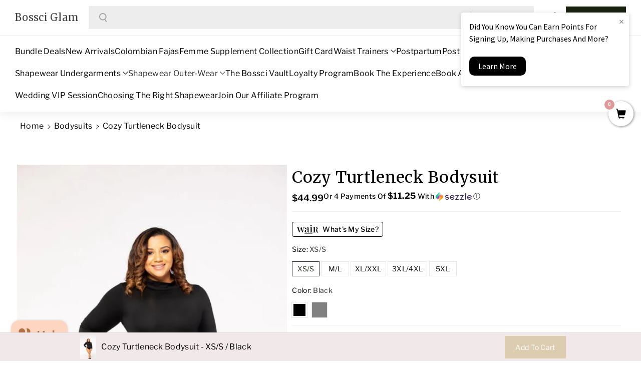

--- FILE ---
content_type: text/html; charset=utf-8
request_url: https://bossciglam.com/collections/bodysuits/products/cozy-bodied-turtleneck-bodysuit
body_size: 109734
content:
<!doctype html>
  <html class="no-js" lang="en">
    <head>
      <meta charset="utf-8">
      <meta http-equiv="X-UA-Compatible" content="IE=edge">
      <meta name="viewport" content="width=device-width,initial-scale=1">
      <meta name="theme-color" content="">
      <link rel="canonical" href="https://bossciglam.com/products/cozy-bodied-turtleneck-bodysuit">
      <link rel="preconnect" href="https://cdn.shopify.com" crossorigin><link rel="preconnect" href="https://fonts.shopifycdn.com" crossorigin><title>
        Cozy Turtleneck Bodysuit
 &ndash; Bossci Glam</title>
  
      
        <meta name="description" content="This seamless turtleneck bodysuit is a must have for women of all sizes. With just the right amount of compression around the stomach and back, this bodysuit will have you snatched and comfy all day long. Pair this bodysuit with jeans, your favorite leggings or wear it as an undergarment.">
      
  
      

<meta property="og:site_name" content="Bossci Glam">
<meta property="og:url" content="https://bossciglam.com/products/cozy-bodied-turtleneck-bodysuit">
<meta property="og:title" content="Cozy Turtleneck Bodysuit">
<meta property="og:type" content="product">
<meta property="og:description" content="This seamless turtleneck bodysuit is a must have for women of all sizes. With just the right amount of compression around the stomach and back, this bodysuit will have you snatched and comfy all day long. Pair this bodysuit with jeans, your favorite leggings or wear it as an undergarment."><meta property="og:image" content="http://bossciglam.com/cdn/shop/files/78576E87-B716-4C3E-A069-C9FBA4A91C15.jpg?v=1705383559">
  <meta property="og:image:secure_url" content="https://bossciglam.com/cdn/shop/files/78576E87-B716-4C3E-A069-C9FBA4A91C15.jpg?v=1705383559">
  <meta property="og:image:width" content="1290">
  <meta property="og:image:height" content="1918"><meta property="og:price:amount" content="44.99">
  <meta property="og:price:currency" content="USD"><meta name="twitter:card" content="summary_large_image">
<meta name="twitter:title" content="Cozy Turtleneck Bodysuit">
<meta name="twitter:description" content="This seamless turtleneck bodysuit is a must have for women of all sizes. With just the right amount of compression around the stomach and back, this bodysuit will have you snatched and comfy all day long. Pair this bodysuit with jeans, your favorite leggings or wear it as an undergarment.">

  
      <script src="//bossciglam.com/cdn/shop/t/74/assets/constants.js?v=104451739851273995741760541234" defer="defer"></script>
      <script src="//bossciglam.com/cdn/shop/t/74/assets/pubsub.js?v=2921868252632587581760541235" defer="defer"></script>
      <script src="//bossciglam.com/cdn/shop/t/74/assets/swiper-bundle.js?v=137263855063317672231760541235" ></script>
      <script src="//bossciglam.com/cdn/shop/t/74/assets/global.js?v=157484244338814811171760541234" defer="defer"></script>
      <script src="//bossciglam.com/cdn/shop/t/74/assets/product-info.js?v=115212482479947017211760541235" defer="defer"></script>
      <script src="//bossciglam.com/cdn/shop/t/74/assets/product-model.js?v=177091994407974843491760541235" defer></script><script src="//bossciglam.com/cdn/shop/t/74/assets/animations.js?v=88693664871331136111760541234" defer="defer"></script><script>window.performance && window.performance.mark && window.performance.mark('shopify.content_for_header.start');</script><meta name="facebook-domain-verification" content="whtjs45gls1nk38ml4ukudj9cdy9vg">
<meta id="shopify-digital-wallet" name="shopify-digital-wallet" content="/28998500400/digital_wallets/dialog">
<meta name="shopify-checkout-api-token" content="f572474a36e4b6457fb6202d688241f7">
<link rel="alternate" type="application/json+oembed" href="https://bossciglam.com/products/cozy-bodied-turtleneck-bodysuit.oembed">
<script async="async" src="/checkouts/internal/preloads.js?locale=en-US"></script>
<link rel="preconnect" href="https://shop.app" crossorigin="anonymous">
<script async="async" src="https://shop.app/checkouts/internal/preloads.js?locale=en-US&shop_id=28998500400" crossorigin="anonymous"></script>
<script id="apple-pay-shop-capabilities" type="application/json">{"shopId":28998500400,"countryCode":"US","currencyCode":"USD","merchantCapabilities":["supports3DS"],"merchantId":"gid:\/\/shopify\/Shop\/28998500400","merchantName":"Bossci Glam","requiredBillingContactFields":["postalAddress","email","phone"],"requiredShippingContactFields":["postalAddress","email","phone"],"shippingType":"shipping","supportedNetworks":["visa","masterCard","amex","discover","elo","jcb"],"total":{"type":"pending","label":"Bossci Glam","amount":"1.00"},"shopifyPaymentsEnabled":true,"supportsSubscriptions":true}</script>
<script id="shopify-features" type="application/json">{"accessToken":"f572474a36e4b6457fb6202d688241f7","betas":["rich-media-storefront-analytics"],"domain":"bossciglam.com","predictiveSearch":true,"shopId":28998500400,"locale":"en"}</script>
<script>var Shopify = Shopify || {};
Shopify.shop = "bossci-glam.myshopify.com";
Shopify.locale = "en";
Shopify.currency = {"active":"USD","rate":"1.0"};
Shopify.country = "US";
Shopify.theme = {"name":"Sparkle","id":181816623411,"schema_name":"Piano","schema_version":"2.0.1","theme_store_id":2812,"role":"main"};
Shopify.theme.handle = "null";
Shopify.theme.style = {"id":null,"handle":null};
Shopify.cdnHost = "bossciglam.com/cdn";
Shopify.routes = Shopify.routes || {};
Shopify.routes.root = "/";</script>
<script type="module">!function(o){(o.Shopify=o.Shopify||{}).modules=!0}(window);</script>
<script>!function(o){function n(){var o=[];function n(){o.push(Array.prototype.slice.apply(arguments))}return n.q=o,n}var t=o.Shopify=o.Shopify||{};t.loadFeatures=n(),t.autoloadFeatures=n()}(window);</script>
<script>
  window.ShopifyPay = window.ShopifyPay || {};
  window.ShopifyPay.apiHost = "shop.app\/pay";
  window.ShopifyPay.redirectState = null;
</script>
<script id="shop-js-analytics" type="application/json">{"pageType":"product"}</script>
<script defer="defer" async type="module" src="//bossciglam.com/cdn/shopifycloud/shop-js/modules/v2/client.init-shop-cart-sync_IZsNAliE.en.esm.js"></script>
<script defer="defer" async type="module" src="//bossciglam.com/cdn/shopifycloud/shop-js/modules/v2/chunk.common_0OUaOowp.esm.js"></script>
<script type="module">
  await import("//bossciglam.com/cdn/shopifycloud/shop-js/modules/v2/client.init-shop-cart-sync_IZsNAliE.en.esm.js");
await import("//bossciglam.com/cdn/shopifycloud/shop-js/modules/v2/chunk.common_0OUaOowp.esm.js");

  window.Shopify.SignInWithShop?.initShopCartSync?.({"fedCMEnabled":true,"windoidEnabled":true});

</script>
<script defer="defer" async type="module" src="//bossciglam.com/cdn/shopifycloud/shop-js/modules/v2/client.payment-terms_CNlwjfZz.en.esm.js"></script>
<script defer="defer" async type="module" src="//bossciglam.com/cdn/shopifycloud/shop-js/modules/v2/chunk.common_0OUaOowp.esm.js"></script>
<script defer="defer" async type="module" src="//bossciglam.com/cdn/shopifycloud/shop-js/modules/v2/chunk.modal_CGo_dVj3.esm.js"></script>
<script type="module">
  await import("//bossciglam.com/cdn/shopifycloud/shop-js/modules/v2/client.payment-terms_CNlwjfZz.en.esm.js");
await import("//bossciglam.com/cdn/shopifycloud/shop-js/modules/v2/chunk.common_0OUaOowp.esm.js");
await import("//bossciglam.com/cdn/shopifycloud/shop-js/modules/v2/chunk.modal_CGo_dVj3.esm.js");

  
</script>
<script>
  window.Shopify = window.Shopify || {};
  if (!window.Shopify.featureAssets) window.Shopify.featureAssets = {};
  window.Shopify.featureAssets['shop-js'] = {"shop-cart-sync":["modules/v2/client.shop-cart-sync_DLOhI_0X.en.esm.js","modules/v2/chunk.common_0OUaOowp.esm.js"],"init-fed-cm":["modules/v2/client.init-fed-cm_C6YtU0w6.en.esm.js","modules/v2/chunk.common_0OUaOowp.esm.js"],"shop-button":["modules/v2/client.shop-button_BCMx7GTG.en.esm.js","modules/v2/chunk.common_0OUaOowp.esm.js"],"shop-cash-offers":["modules/v2/client.shop-cash-offers_BT26qb5j.en.esm.js","modules/v2/chunk.common_0OUaOowp.esm.js","modules/v2/chunk.modal_CGo_dVj3.esm.js"],"init-windoid":["modules/v2/client.init-windoid_B9PkRMql.en.esm.js","modules/v2/chunk.common_0OUaOowp.esm.js"],"init-shop-email-lookup-coordinator":["modules/v2/client.init-shop-email-lookup-coordinator_DZkqjsbU.en.esm.js","modules/v2/chunk.common_0OUaOowp.esm.js"],"shop-toast-manager":["modules/v2/client.shop-toast-manager_Di2EnuM7.en.esm.js","modules/v2/chunk.common_0OUaOowp.esm.js"],"shop-login-button":["modules/v2/client.shop-login-button_BtqW_SIO.en.esm.js","modules/v2/chunk.common_0OUaOowp.esm.js","modules/v2/chunk.modal_CGo_dVj3.esm.js"],"avatar":["modules/v2/client.avatar_BTnouDA3.en.esm.js"],"pay-button":["modules/v2/client.pay-button_CWa-C9R1.en.esm.js","modules/v2/chunk.common_0OUaOowp.esm.js"],"init-shop-cart-sync":["modules/v2/client.init-shop-cart-sync_IZsNAliE.en.esm.js","modules/v2/chunk.common_0OUaOowp.esm.js"],"init-customer-accounts":["modules/v2/client.init-customer-accounts_DenGwJTU.en.esm.js","modules/v2/client.shop-login-button_BtqW_SIO.en.esm.js","modules/v2/chunk.common_0OUaOowp.esm.js","modules/v2/chunk.modal_CGo_dVj3.esm.js"],"init-shop-for-new-customer-accounts":["modules/v2/client.init-shop-for-new-customer-accounts_JdHXxpS9.en.esm.js","modules/v2/client.shop-login-button_BtqW_SIO.en.esm.js","modules/v2/chunk.common_0OUaOowp.esm.js","modules/v2/chunk.modal_CGo_dVj3.esm.js"],"init-customer-accounts-sign-up":["modules/v2/client.init-customer-accounts-sign-up_D6__K_p8.en.esm.js","modules/v2/client.shop-login-button_BtqW_SIO.en.esm.js","modules/v2/chunk.common_0OUaOowp.esm.js","modules/v2/chunk.modal_CGo_dVj3.esm.js"],"checkout-modal":["modules/v2/client.checkout-modal_C_ZQDY6s.en.esm.js","modules/v2/chunk.common_0OUaOowp.esm.js","modules/v2/chunk.modal_CGo_dVj3.esm.js"],"shop-follow-button":["modules/v2/client.shop-follow-button_XetIsj8l.en.esm.js","modules/v2/chunk.common_0OUaOowp.esm.js","modules/v2/chunk.modal_CGo_dVj3.esm.js"],"lead-capture":["modules/v2/client.lead-capture_DvA72MRN.en.esm.js","modules/v2/chunk.common_0OUaOowp.esm.js","modules/v2/chunk.modal_CGo_dVj3.esm.js"],"shop-login":["modules/v2/client.shop-login_ClXNxyh6.en.esm.js","modules/v2/chunk.common_0OUaOowp.esm.js","modules/v2/chunk.modal_CGo_dVj3.esm.js"],"payment-terms":["modules/v2/client.payment-terms_CNlwjfZz.en.esm.js","modules/v2/chunk.common_0OUaOowp.esm.js","modules/v2/chunk.modal_CGo_dVj3.esm.js"]};
</script>
<script>(function() {
  var isLoaded = false;
  function asyncLoad() {
    if (isLoaded) return;
    isLoaded = true;
    var urls = ["https:\/\/d18eg7dreypte5.cloudfront.net\/scripts\/integrations\/subscription.js?shop=bossci-glam.myshopify.com","https:\/\/api.fastbundle.co\/scripts\/src.js?shop=bossci-glam.myshopify.com","\/\/cdn.shopify.com\/proxy\/08e0c8f6b61887f062ceda279557b475df1ae9c7500fc73fceee495010dbaae0\/d1639lhkj5l89m.cloudfront.net\/js\/storefront\/uppromote.js?shop=bossci-glam.myshopify.com\u0026sp-cache-control=cHVibGljLCBtYXgtYWdlPTkwMA","https:\/\/d18eg7dreypte5.cloudfront.net\/browse-abandonment\/smsbump_timer.js?shop=bossci-glam.myshopify.com","https:\/\/areviewsapp.com\/public\/js_codes\/slider.js?shop=bossci-glam.myshopify.com","\/\/satcb.azureedge.net\/Scripts\/satcb.min.js?shop=bossci-glam.myshopify.com"];
    for (var i = 0; i < urls.length; i++) {
      var s = document.createElement('script');
      s.type = 'text/javascript';
      s.async = true;
      s.src = urls[i];
      var x = document.getElementsByTagName('script')[0];
      x.parentNode.insertBefore(s, x);
    }
  };
  if(window.attachEvent) {
    window.attachEvent('onload', asyncLoad);
  } else {
    window.addEventListener('load', asyncLoad, false);
  }
})();</script>
<script id="__st">var __st={"a":28998500400,"offset":-18000,"reqid":"f90e9b80-b9ef-4bc1-9c19-7b032c65e709-1768490755","pageurl":"bossciglam.com\/collections\/bodysuits\/products\/cozy-bodied-turtleneck-bodysuit","u":"5290ab98bbb7","p":"product","rtyp":"product","rid":8783183282483};</script>
<script>window.ShopifyPaypalV4VisibilityTracking = true;</script>
<script id="captcha-bootstrap">!function(){'use strict';const t='contact',e='account',n='new_comment',o=[[t,t],['blogs',n],['comments',n],[t,'customer']],c=[[e,'customer_login'],[e,'guest_login'],[e,'recover_customer_password'],[e,'create_customer']],r=t=>t.map((([t,e])=>`form[action*='/${t}']:not([data-nocaptcha='true']) input[name='form_type'][value='${e}']`)).join(','),a=t=>()=>t?[...document.querySelectorAll(t)].map((t=>t.form)):[];function s(){const t=[...o],e=r(t);return a(e)}const i='password',u='form_key',d=['recaptcha-v3-token','g-recaptcha-response','h-captcha-response',i],f=()=>{try{return window.sessionStorage}catch{return}},m='__shopify_v',_=t=>t.elements[u];function p(t,e,n=!1){try{const o=window.sessionStorage,c=JSON.parse(o.getItem(e)),{data:r}=function(t){const{data:e,action:n}=t;return t[m]||n?{data:e,action:n}:{data:t,action:n}}(c);for(const[e,n]of Object.entries(r))t.elements[e]&&(t.elements[e].value=n);n&&o.removeItem(e)}catch(o){console.error('form repopulation failed',{error:o})}}const l='form_type',E='cptcha';function T(t){t.dataset[E]=!0}const w=window,h=w.document,L='Shopify',v='ce_forms',y='captcha';let A=!1;((t,e)=>{const n=(g='f06e6c50-85a8-45c8-87d0-21a2b65856fe',I='https://cdn.shopify.com/shopifycloud/storefront-forms-hcaptcha/ce_storefront_forms_captcha_hcaptcha.v1.5.2.iife.js',D={infoText:'Protected by hCaptcha',privacyText:'Privacy',termsText:'Terms'},(t,e,n)=>{const o=w[L][v],c=o.bindForm;if(c)return c(t,g,e,D).then(n);var r;o.q.push([[t,g,e,D],n]),r=I,A||(h.body.append(Object.assign(h.createElement('script'),{id:'captcha-provider',async:!0,src:r})),A=!0)});var g,I,D;w[L]=w[L]||{},w[L][v]=w[L][v]||{},w[L][v].q=[],w[L][y]=w[L][y]||{},w[L][y].protect=function(t,e){n(t,void 0,e),T(t)},Object.freeze(w[L][y]),function(t,e,n,w,h,L){const[v,y,A,g]=function(t,e,n){const i=e?o:[],u=t?c:[],d=[...i,...u],f=r(d),m=r(i),_=r(d.filter((([t,e])=>n.includes(e))));return[a(f),a(m),a(_),s()]}(w,h,L),I=t=>{const e=t.target;return e instanceof HTMLFormElement?e:e&&e.form},D=t=>v().includes(t);t.addEventListener('submit',(t=>{const e=I(t);if(!e)return;const n=D(e)&&!e.dataset.hcaptchaBound&&!e.dataset.recaptchaBound,o=_(e),c=g().includes(e)&&(!o||!o.value);(n||c)&&t.preventDefault(),c&&!n&&(function(t){try{if(!f())return;!function(t){const e=f();if(!e)return;const n=_(t);if(!n)return;const o=n.value;o&&e.removeItem(o)}(t);const e=Array.from(Array(32),(()=>Math.random().toString(36)[2])).join('');!function(t,e){_(t)||t.append(Object.assign(document.createElement('input'),{type:'hidden',name:u})),t.elements[u].value=e}(t,e),function(t,e){const n=f();if(!n)return;const o=[...t.querySelectorAll(`input[type='${i}']`)].map((({name:t})=>t)),c=[...d,...o],r={};for(const[a,s]of new FormData(t).entries())c.includes(a)||(r[a]=s);n.setItem(e,JSON.stringify({[m]:1,action:t.action,data:r}))}(t,e)}catch(e){console.error('failed to persist form',e)}}(e),e.submit())}));const S=(t,e)=>{t&&!t.dataset[E]&&(n(t,e.some((e=>e===t))),T(t))};for(const o of['focusin','change'])t.addEventListener(o,(t=>{const e=I(t);D(e)&&S(e,y())}));const B=e.get('form_key'),M=e.get(l),P=B&&M;t.addEventListener('DOMContentLoaded',(()=>{const t=y();if(P)for(const e of t)e.elements[l].value===M&&p(e,B);[...new Set([...A(),...v().filter((t=>'true'===t.dataset.shopifyCaptcha))])].forEach((e=>S(e,t)))}))}(h,new URLSearchParams(w.location.search),n,t,e,['guest_login'])})(!0,!0)}();</script>
<script integrity="sha256-4kQ18oKyAcykRKYeNunJcIwy7WH5gtpwJnB7kiuLZ1E=" data-source-attribution="shopify.loadfeatures" defer="defer" src="//bossciglam.com/cdn/shopifycloud/storefront/assets/storefront/load_feature-a0a9edcb.js" crossorigin="anonymous"></script>
<script crossorigin="anonymous" defer="defer" src="//bossciglam.com/cdn/shopifycloud/storefront/assets/shopify_pay/storefront-65b4c6d7.js?v=20250812"></script>
<script data-source-attribution="shopify.dynamic_checkout.dynamic.init">var Shopify=Shopify||{};Shopify.PaymentButton=Shopify.PaymentButton||{isStorefrontPortableWallets:!0,init:function(){window.Shopify.PaymentButton.init=function(){};var t=document.createElement("script");t.src="https://bossciglam.com/cdn/shopifycloud/portable-wallets/latest/portable-wallets.en.js",t.type="module",document.head.appendChild(t)}};
</script>
<script data-source-attribution="shopify.dynamic_checkout.buyer_consent">
  function portableWalletsHideBuyerConsent(e){var t=document.getElementById("shopify-buyer-consent"),n=document.getElementById("shopify-subscription-policy-button");t&&n&&(t.classList.add("hidden"),t.setAttribute("aria-hidden","true"),n.removeEventListener("click",e))}function portableWalletsShowBuyerConsent(e){var t=document.getElementById("shopify-buyer-consent"),n=document.getElementById("shopify-subscription-policy-button");t&&n&&(t.classList.remove("hidden"),t.removeAttribute("aria-hidden"),n.addEventListener("click",e))}window.Shopify?.PaymentButton&&(window.Shopify.PaymentButton.hideBuyerConsent=portableWalletsHideBuyerConsent,window.Shopify.PaymentButton.showBuyerConsent=portableWalletsShowBuyerConsent);
</script>
<script>
  function portableWalletsCleanup(e){e&&e.src&&console.error("Failed to load portable wallets script "+e.src);var t=document.querySelectorAll("shopify-accelerated-checkout .shopify-payment-button__skeleton, shopify-accelerated-checkout-cart .wallet-cart-button__skeleton"),e=document.getElementById("shopify-buyer-consent");for(let e=0;e<t.length;e++)t[e].remove();e&&e.remove()}function portableWalletsNotLoadedAsModule(e){e instanceof ErrorEvent&&"string"==typeof e.message&&e.message.includes("import.meta")&&"string"==typeof e.filename&&e.filename.includes("portable-wallets")&&(window.removeEventListener("error",portableWalletsNotLoadedAsModule),window.Shopify.PaymentButton.failedToLoad=e,"loading"===document.readyState?document.addEventListener("DOMContentLoaded",window.Shopify.PaymentButton.init):window.Shopify.PaymentButton.init())}window.addEventListener("error",portableWalletsNotLoadedAsModule);
</script>

<script type="module" src="https://bossciglam.com/cdn/shopifycloud/portable-wallets/latest/portable-wallets.en.js" onError="portableWalletsCleanup(this)" crossorigin="anonymous"></script>
<script nomodule>
  document.addEventListener("DOMContentLoaded", portableWalletsCleanup);
</script>

<link id="shopify-accelerated-checkout-styles" rel="stylesheet" media="screen" href="https://bossciglam.com/cdn/shopifycloud/portable-wallets/latest/accelerated-checkout-backwards-compat.css" crossorigin="anonymous">
<style id="shopify-accelerated-checkout-cart">
        #shopify-buyer-consent {
  margin-top: 1em;
  display: inline-block;
  width: 100%;
}

#shopify-buyer-consent.hidden {
  display: none;
}

#shopify-subscription-policy-button {
  background: none;
  border: none;
  padding: 0;
  text-decoration: underline;
  font-size: inherit;
  cursor: pointer;
}

#shopify-subscription-policy-button::before {
  box-shadow: none;
}

      </style>

<script>window.performance && window.performance.mark && window.performance.mark('shopify.content_for_header.end');</script>

  
      <style data-shopify>
        @font-face {
  font-family: "Libre Franklin";
  font-weight: 400;
  font-style: normal;
  font-display: swap;
  src: url("//bossciglam.com/cdn/fonts/libre_franklin/librefranklin_n4.a9b0508e1ffb743a0fd6d0614768959c54a27d86.woff2") format("woff2"),
       url("//bossciglam.com/cdn/fonts/libre_franklin/librefranklin_n4.948f6f27caf8552b1a9560176e3f14eeb2c6f202.woff") format("woff");
}

  
        @font-face {
  font-family: "Libre Franklin";
  font-weight: 500;
  font-style: normal;
  font-display: swap;
  src: url("//bossciglam.com/cdn/fonts/libre_franklin/librefranklin_n5.9261428336eff957b0a7eb23fe0c9ce37faee0f6.woff2") format("woff2"),
       url("//bossciglam.com/cdn/fonts/libre_franklin/librefranklin_n5.017cd79179c42e6cced54a81ea8f2b62c04cb72e.woff") format("woff");
}

        @font-face {
  font-family: "Libre Franklin";
  font-weight: 600;
  font-style: normal;
  font-display: swap;
  src: url("//bossciglam.com/cdn/fonts/libre_franklin/librefranklin_n6.c976b0b721ea92417572301ef17640150832a2b9.woff2") format("woff2"),
       url("//bossciglam.com/cdn/fonts/libre_franklin/librefranklin_n6.bb41783c980fb0a0dad0f0403cbcc7159efe6030.woff") format("woff");
}

        @font-face {
  font-family: "Libre Franklin";
  font-weight: 700;
  font-style: normal;
  font-display: swap;
  src: url("//bossciglam.com/cdn/fonts/libre_franklin/librefranklin_n7.6739620624550b8695d0cc23f92ffd46eb51c7a3.woff2") format("woff2"),
       url("//bossciglam.com/cdn/fonts/libre_franklin/librefranklin_n7.7cebc205621b23b061b803310af0ad39921ae57d.woff") format("woff");
}

  
        @font-face {
  font-family: "Libre Franklin";
  font-weight: 400;
  font-style: italic;
  font-display: swap;
  src: url("//bossciglam.com/cdn/fonts/libre_franklin/librefranklin_i4.5cee60cade760b32c7b489f9d561e97341909d7c.woff2") format("woff2"),
       url("//bossciglam.com/cdn/fonts/libre_franklin/librefranklin_i4.2f9ee939c2cc82522dfb62e1a084861f9beeb411.woff") format("woff");
}

        @font-face {
  font-family: "Libre Franklin";
  font-weight: 700;
  font-style: italic;
  font-display: swap;
  src: url("//bossciglam.com/cdn/fonts/libre_franklin/librefranklin_i7.5cd0952dea701f27d5d0eb294c01347335232ef2.woff2") format("woff2"),
       url("//bossciglam.com/cdn/fonts/libre_franklin/librefranklin_i7.41af936a1cd17668e4e060c6e0ad838ccf133ddd.woff") format("woff");
}

        @font-face {
  font-family: Merriweather;
  font-weight: 400;
  font-style: normal;
  font-display: swap;
  src: url("//bossciglam.com/cdn/fonts/merriweather/merriweather_n4.349a72bc63b970a8b7f00dc33f5bda2ec52f79cc.woff2") format("woff2"),
       url("//bossciglam.com/cdn/fonts/merriweather/merriweather_n4.5a396c75a89c25b516c9d3cb026490795288d821.woff") format("woff");
}

  
  
        
          :root,
          .color-background-1 {
          --color-background: 255,255,255;
          
            --gradient-background: #ffffff;
          
          --color-foreground: 0,0,0;
          --color-link-hover: 51,51,51;
          --color-button: 25,34,14;
          --color-outline-button: 25,34,14;
          --color-button-text: 255,255,255;
          --color-button-hover-text: 25,34,14;
          --color-bg-button-hover: 255,209,209;
          --alpha-link: 0.9;
          --alpha-button-background: 1;
          --alpha-button-border: 1;
          --alpha-badge-border: 0.1;
          color: rgb(var(--color-foreground));
          background-color: rgb(var(--color-background));
          }
        
          
          .color-background-2 {
          --color-background: 247,247,247;
          
            --gradient-background: #f7f7f7;
          
          --color-foreground: 0,0,0;
          --color-link-hover: 238,238,212;
          --color-button: 0,0,0;
          --color-outline-button: 0,0,0;
          --color-button-text: 247,247,247;
          --color-button-hover-text: 0,0,0;
          --color-bg-button-hover: 238,238,212;
          --alpha-link: 0.9;
          --alpha-button-background: 1;
          --alpha-button-border: 1;
          --alpha-badge-border: 0.1;
          color: rgb(var(--color-foreground));
          background-color: rgb(var(--color-background));
          }
        
          
          .color-background-3 {
          --color-background: 255,255,255;
          
            --gradient-background: #ffffff;
          
          --color-foreground: 0,0,0;
          --color-link-hover: 51,51,51;
          --color-button: 238,238,212;
          --color-outline-button: 238,238,212;
          --color-button-text: 0,0,0;
          --color-button-hover-text: 255,255,255;
          --color-bg-button-hover: 25,34,14;
          --alpha-link: 0.9;
          --alpha-button-background: 1;
          --alpha-button-border: 1;
          --alpha-badge-border: 0.1;
          color: rgb(var(--color-foreground));
          background-color: rgb(var(--color-background));
          }
        
          
          .color-scheme-abe3bc68-5409-41dd-abcf-8f9ac474947a {
          --color-background: 226,184,154;
          
            --gradient-background: #e2b89a;
          
          --color-foreground: 0,0,0;
          --color-link-hover: 51,51,51;
          --color-button: 25,34,14;
          --color-outline-button: 25,34,14;
          --color-button-text: 255,255,255;
          --color-button-hover-text: 0,0,0;
          --color-bg-button-hover: 238,238,212;
          --alpha-link: 0.9;
          --alpha-button-background: 1;
          --alpha-button-border: 1;
          --alpha-badge-border: 0.1;
          color: rgb(var(--color-foreground));
          background-color: rgb(var(--color-background));
          }
        
          
          .color-scheme-3d454b23-0797-4ad2-ab32-8c80f5c15248 {
          --color-background: 25,34,14;
          
            --gradient-background: #19220e;
          
          --color-foreground: 255,255,255;
          --color-link-hover: 238,238,212;
          --color-button: 255,255,255;
          --color-outline-button: 255,255,255;
          --color-button-text: 63,64,50;
          --color-button-hover-text: 255,255,255;
          --color-bg-button-hover: 145,130,72;
          --alpha-link: 0.9;
          --alpha-button-background: 1;
          --alpha-button-border: 1;
          --alpha-badge-border: 0.1;
          color: rgb(var(--color-foreground));
          background-color: rgb(var(--color-background));
          }
        
          
          .color-scheme-697a365a-759a-4928-a461-9cb2a6784098 {
          --color-background: 245,230,197;
          
            --gradient-background: #f5e6c5;
          
          --color-foreground: 0,0,0;
          --color-link-hover: 51,51,51;
          --color-button: 25,34,14;
          --color-outline-button: 25,34,14;
          --color-button-text: 255,255,255;
          --color-button-hover-text: 255,255,255;
          --color-bg-button-hover: 238,238,212;
          --alpha-link: 0.9;
          --alpha-button-background: 1;
          --alpha-button-border: 1;
          --alpha-badge-border: 0.1;
          color: rgb(var(--color-foreground));
          background-color: rgb(var(--color-background));
          }
        
          
          .color-scheme-df239813-86dc-4785-88a7-d50e3ddfd293 {
          --color-background: 216,160,149;
          
            --gradient-background: #d8a095;
          
          --color-foreground: 255,255,255;
          --color-link-hover: 51,51,51;
          --color-button: 25,34,14;
          --color-outline-button: 25,34,14;
          --color-button-text: 255,255,255;
          --color-button-hover-text: 255,255,255;
          --color-bg-button-hover: 238,238,212;
          --alpha-link: 0.9;
          --alpha-button-background: 1;
          --alpha-button-border: 1;
          --alpha-badge-border: 0.1;
          color: rgb(var(--color-foreground));
          background-color: rgb(var(--color-background));
          }
        
          
          .color-scheme-3a0f051c-083e-4f46-b1c5-eeeafdca7fa8 {
          --color-background: 183,106,90;
          
            --gradient-background: #b76a5a;
          
          --color-foreground: 255,255,255;
          --color-link-hover: 51,51,51;
          --color-button: 242,206,197;
          --color-outline-button: 242,206,197;
          --color-button-text: 183,106,90;
          --color-button-hover-text: 25,34,14;
          --color-bg-button-hover: 255,209,209;
          --alpha-link: 0.9;
          --alpha-button-background: 1;
          --alpha-button-border: 1;
          --alpha-badge-border: 0.1;
          color: rgb(var(--color-foreground));
          background-color: rgb(var(--color-background));
          }
        
          
          .color-scheme-d271a017-720d-47c0-a5cf-8725d1b231a8 {
          --color-background: 121,75,38;
          
            --gradient-background: #794b26;
          
          --color-foreground: 239,222,205;
          --color-link-hover: 51,51,51;
          --color-button: 25,34,14;
          --color-outline-button: 25,34,14;
          --color-button-text: 255,255,255;
          --color-button-hover-text: 25,34,14;
          --color-bg-button-hover: 171,120,105;
          --alpha-link: 0.9;
          --alpha-button-background: 1;
          --alpha-button-border: 1;
          --alpha-badge-border: 0.1;
          color: rgb(var(--color-foreground));
          background-color: rgb(var(--color-background));
          }
        
          
          .color-scheme-a794a85e-7600-4dc8-8f9f-3f1361129605 {
          --color-background: 255,255,255;
          
            --gradient-background: #ffffff;
          
          --color-foreground: 74,47,35;
          --color-link-hover: 110,88,75;
          --color-button: 74,47,35;
          --color-outline-button: 74,47,35;
          --color-button-text: 255,255,255;
          --color-button-hover-text: 74,47,35;
          --color-bg-button-hover: 255,209,209;
          --alpha-link: 0.9;
          --alpha-button-background: 1;
          --alpha-button-border: 1;
          --alpha-badge-border: 0.1;
          color: rgb(var(--color-foreground));
          background-color: rgb(var(--color-background));
          }
        
  
        body, .color-background-1, .color-background-2, .color-background-3, .color-scheme-abe3bc68-5409-41dd-abcf-8f9ac474947a, .color-scheme-3d454b23-0797-4ad2-ab32-8c80f5c15248, .color-scheme-697a365a-759a-4928-a461-9cb2a6784098, .color-scheme-df239813-86dc-4785-88a7-d50e3ddfd293, .color-scheme-3a0f051c-083e-4f46-b1c5-eeeafdca7fa8, .color-scheme-d271a017-720d-47c0-a5cf-8725d1b231a8, .color-scheme-a794a85e-7600-4dc8-8f9f-3f1361129605 {
        background-color: rgb(var(--color-background));
        background: var(--gradient-background);
        }
  
        :root {
        --color-wbprogscolor: #00d964;
        --border--color: #818181; 
        --border-width: 1px;
        --border-style: solid;
        --white-color: #ffffff;
        --black-color: 0,0,0;
        --theme-bg-color: #ffffff;
        --section-spacing-desktop: 0px;
        --section-spacing-mobile: 0px;
        --font-body-family: "Libre Franklin", sans-serif;
        --font-body-style: normal;
        --font-body-weight: 400;
        --font-body-weight-medium: 500;
        --font-body-weight-semibold: 600;
        --font-body-weight-bold: 700;
        
        
        --font-heading-family: Merriweather, serif;
        --font-heading-style: normal;
        --font-heading-weight: 400; 
        --font-heading-weight-medium: 500;
        --font-body-scale: 1.0;
        --font-navigation-scale: 1.0;
        --font-heading-scale: 1.0;
        --font-subheading-scale: 1.0;
        --heading-text-transform: capitalize;
        --body-text-transform: capitalize;
        --btn-horizontal-space: 20px;
        --btn-vertical-space: 6px;
  
          --media-radius: 0px;
  
          --page-width: 190rem;
          --page-width-margin: 0rem;
  
          --product-card-image-padding: 0.0rem;
          --product-card-corner-radius: 0.0rem;
          --product-card-text-alignment: left;
          --collection-card-text-alignment: left;
          --blog-card-text-alignment: left;
          --product-card-border-width: 0.0rem;
          --product-card-border-opacity: 0.05;
  
          --badge-corner-radius: 0.0rem;  
  
          --popup-corner-radius: 0px;
  
          --drawer-corner-radius: 0px;
  
          --grid-desktop-vertical-spacing: 12px;
          --grid-desktop-horizontal-spacing: 12px;
          --grid-mobile-vertical-spacing: 6px;
          --grid-mobile-horizontal-spacing: 6px;
  
          --text-boxes-radius: 0px;
  
          --buttons-radius: 0px;
  
          --inputs-radius: 0px;
          
          --variant-pills-radius: 0px;
          --card-image-visibility: cover;
          --discount-price-color: #707070;
          --sale-bg-color: #d76140;
          --sale-text-color: #ffffff;
          
  
          --new-bg-color: #40826d;
          --new-text-color: #ffffff;
  
          --soldout-bg-color: #757575;
          --soldout-text-color: #ffffff;
        }
        *,
        *::before,
        *::after {
          box-sizing: inherit;
        }
        html {
          box-sizing: border-box;
          font-size: calc(var(--font-body-scale) * 62.5%);
          height: 100%;
        }
        body {
          font-size: calc(var(--font-body-scale) * 16px);
          font-family: var(--font-body-family);
          text-transform: var(--body-text-transform);
          font-style: var(--font-body-style);
          font-weight: var(--font-body-weight);
          color: rgb(var(--color-foreground));
          grid-template-columns: 100%;
          min-height: 100%;
          margin: 0;
          line-height: calc(1 + 0.8 / var(--font-body-scale));
        }
        .collection-card-wrapper .card__heading{
            font-family: var(--font-body-family);
        }
        .article-card-wrapper .card__heading,
        .recent-posts-list h2,
        .article-card-wrapper .image-with-text__heading{
            font-family: var(--font-body-family);
        }
        
          .product__info-container .price .price-item,
          .wbproduct-container .wbproductdes .price,
          .item-price-wrapper .product-option.price-original,
          span.price-compare{
            font-weight: var(--font-body-weight-semibold);
          }
          .product__info-container .price--on-sale .price-item--regular,
          .price--on-sale .price-item--regular{
            font-weight: var(--font-body-weight-medium);
          }
        
      </style> 
      <link href="//bossciglam.com/cdn/shop/t/74/assets/base.css?v=164515022170260663271767076662" rel="stylesheet" type="text/css" media="all" />
<link rel="preload" as="font" href="//bossciglam.com/cdn/fonts/libre_franklin/librefranklin_n4.a9b0508e1ffb743a0fd6d0614768959c54a27d86.woff2" type="font/woff2" crossorigin><link rel="preload" as="font" href="//bossciglam.com/cdn/fonts/merriweather/merriweather_n4.349a72bc63b970a8b7f00dc33f5bda2ec52f79cc.woff2" type="font/woff2" crossorigin><link rel="stylesheet" href="//bossciglam.com/cdn/shop/t/74/assets/component-predictive-search.css?v=4384638858520864181760541234" media="print" onload="this.media='all'"><link href="//bossciglam.com/cdn/shop/t/74/assets/swiper-bundle.css?v=100477279653480718891760541235" rel="stylesheet" type="text/css" media="all" />
      <script>document.documentElement.className = document.documentElement.className.replace('no-js', 'js');
      if (Shopify.designMode) {
        document.documentElement.classList.add('shopify-design-mode');
      } 
      </script>
    <!-- BEGIN app block: shopify://apps/vitals/blocks/app-embed/aeb48102-2a5a-4f39-bdbd-d8d49f4e20b8 --><link rel="preconnect" href="https://appsolve.io/" /><link rel="preconnect" href="https://cdn-sf.vitals.app/" /><script data-ver="58" id="vtlsAebData" class="notranslate">window.vtlsLiquidData = window.vtlsLiquidData || {};window.vtlsLiquidData.buildId = 55999;

window.vtlsLiquidData.apiHosts = {
	...window.vtlsLiquidData.apiHosts,
	"1": "https://appsolve.io"
};
	window.vtlsLiquidData.moduleSettings = {"21":{"142":true,"143":"left","144":0,"145":0,"190":true,"216":"222222","217":true,"218":0,"219":0,"220":"center","248":true,"278":"ffffff","279":true,"280":"ffffff","281":"eaeaea","287":"reviews","288":"See more reviews","289":"Write a Review","290":"Share your experience","291":"Rating","292":"Name","293":"Review","294":"We'd love to see a picture","295":"Submit Review","296":"Cancel","297":"No reviews yet. Be the first to add a review.","333":20,"334":100,"335":10,"336":50,"410":true,"447":"Thank you for adding your review!","481":"{{ stars }} {{ averageRating }} ({{ totalReviews }} {{ reviewsTranslation }})","482":"{{ stars }} ({{ totalReviews }})","483":19,"484":18,"494":2,"504":"Only image file types are supported for upload","507":true,"508":"E-mail","510":"00a332","563":"The review could not be added. If the problem persists, please contact us.","598":"Store reply","688":"Customers from all over the world love our products!","689":"Happy Customers","691":false,"745":true,"746":"columns","747":true,"748":"ffce07","752":"Verified buyer","787":"columns","788":true,"793":"000000","794":"ffffff","846":"5e5e5e","877":"222222","878":"737373","879":"f7f7f7","880":"5e5e5e","948":0,"949":0,"951":"{}","994":"Our Customers Love Us","996":1,"1002":4,"1003":false,"1005":false,"1034":false,"1038":20,"1039":20,"1040":10,"1041":10,"1042":100,"1043":50,"1044":"columns","1045":true,"1046":"5e5e5e","1047":"5e5e5e","1048":"222222","1061":false,"1062":0,"1063":1,"1064":"Collected by","1065":"From {{reviews_count}} reviews","1067":true,"1068":false,"1069":true,"1070":true,"1072":"{}","1073":"left","1074":"center","1078":true,"1089":"{}","1090":0},"48":{"469":true,"491":true,"588":true,"595":false,"603":"","605":"","606":"","781":true,"783":1,"876":0,"1076":false,"1105":0,"1198":false},"51":{"599":true,"604":true,"873":""},"53":{"636":"4b8e15","637":"ffffff","638":0,"639":5,"640":"You save:","642":"Out of stock","643":"This item:","644":"Total Price:","645":true,"646":"Add to cart","647":"for","648":"with","649":"off","650":"each","651":"Buy","652":"Subtotal","653":"Discount","654":"Old price","655":16,"656":8,"657":16,"658":8,"659":"ffffff","660":14,"661":"center","671":"000000","702":"Quantity","731":"and","733":0,"734":"362e94","735":"8e86ed","736":true,"737":true,"738":true,"739":"right","740":60,"741":"Free of charge","742":"Free","743":"Claim gift","744":"1,2,4,5","750":"Gift","762":"Discount","763":false,"773":"Your product has been added to the cart.","786":"save","848":"ffffff","849":"f6f6f6","850":"4f4f4f","851":"Per item:","895":"eceeef","1007":"Pick another","1010":"{}","1012":false,"1028":"Other customers loved this offer","1029":"Add to order\t","1030":"Added to order","1031":"Check out","1032":1,"1033":"{}","1035":"See more","1036":"See less","1037":"{}","1077":"%","1083":"Check out","1085":100,"1086":"cd1900","1091":10,"1092":1,"1093":"{}","1164":"Free shipping","1188":"light","1190":"center","1191":"light","1192":"square"},"59":{"929":"Notify when available","930":"Notify me when back in stock","931":"Enter your contact information below to receive a notification as soon as the desired product is back in stock.","932":"","933":"Notify me when available","934":"stop_selling","947":"{}","981":false,"983":"E-mail","984":"Invalid email address","985":"Thank you for subscribing","986":"You are all set to receive a notification as soon as the product becomes available again.","987":"SMS","988":"Something went wrong","989":"Please try to subscribe again.","991":"Invalid phone number","993":"Phone number","1006":"Phone number should contain only digits","1106":false},"61":{"1109":"light","1115":"light","1116":"light","1117":"light","1118":"light","1119":"You may also like","1120":"Add to cart","1145":false,"1146":true,"1147":false,"1148":false,"1149":false,"1150":false,"1151":"Add order note","1152":"Special instructions","1153":"Discounts and shipping calculated at checkout.","1165":"You don't have any products in your cart.","1172":"{}","1173":"Go to checkout","1174":"Show discounts and savings","1175":"Continue shopping","1176":"Old price","1177":"Subtotal","1179":"We couldn't update the item quantity. Try reloading the page.","1180":"Cart","1181":false,"1186":"Could not add item to the cart. Please try again later.","1187":"Could not add item to the cart. Please try again.","1197":"Continue shopping","1203":"Go to cart","1204":"checkout"}};

window.vtlsLiquidData.shopThemeName = "Piano";window.vtlsLiquidData.settingTranslation = {"21":{"287":{"en":"reviews"},"288":{"en":"See more reviews"},"289":{"en":"Write a Review"},"290":{"en":"Share your experience"},"291":{"en":"Rating"},"292":{"en":"Name"},"293":{"en":"Review"},"294":{"en":"We'd love to see a picture"},"295":{"en":"Submit Review"},"296":{"en":"Cancel"},"297":{"en":"No reviews yet. Be the first to add a review."},"447":{"en":"Thank you for adding your review!"},"481":{"en":"{{ stars }} {{ averageRating }} ({{ totalReviews }} {{ reviewsTranslation }})"},"482":{"en":"{{ stars }} ({{ totalReviews }})"},"504":{"en":"Only image file types are supported for upload"},"508":{"en":"E-mail"},"563":{"en":"The review could not be added. If the problem persists, please contact us."},"598":{"en":"Store reply"},"688":{"en":"Customers from all over the world love our products!"},"689":{"en":"Happy Customers"},"752":{"en":"Verified buyer"},"994":{"en":"Our Customers Love Us"},"1064":{"en":"Collected by"},"1065":{"en":"From {{reviews_count}} reviews"}},"53":{"640":{"en":"You save:"},"642":{"en":"Out of stock"},"643":{"en":"This item:"},"644":{"en":"Total Price:"},"646":{"en":"Add to cart"},"647":{"en":"for"},"648":{"en":"with"},"649":{"en":"off"},"650":{"en":"each"},"651":{"en":"Buy"},"652":{"en":"Subtotal"},"653":{"en":"Discount"},"654":{"en":"Old price"},"702":{"en":"Quantity"},"731":{"en":"and"},"741":{"en":"Free of charge"},"742":{"en":"Free"},"743":{"en":"Claim gift"},"750":{"en":"Gift"},"762":{"en":"Discount"},"773":{"en":"Your product has been added to the cart."},"786":{"en":"save"},"851":{"en":"Per item:"},"1007":{"en":"Pick another"},"1028":{"en":"Other customers loved this offer"},"1029":{"en":"Add to order\t"},"1030":{"en":"Added to order"},"1031":{"en":"Check out"},"1035":{"en":"See more"},"1036":{"en":"See less"},"1083":{"en":"Check out"},"1164":{"en":"Free shipping"},"1167":{"en":"Unavailable"}},"59":{"929":{"en":"Notify when available"},"930":{"en":"Notify me when back in stock"},"931":{"en":"Enter your contact information below to receive a notification as soon as the desired product is back in stock."},"932":{"en":""},"933":{"en":"Notify me when available"},"985":{"en":"Thank you for subscribing"},"986":{"en":"You are all set to receive a notification as soon as the product becomes available again."},"987":{"en":"SMS"},"988":{"en":"Something went wrong"},"989":{"en":"Please try to subscribe again."},"983":{"en":"E-mail"},"984":{"en":"Invalid email address"},"991":{"en":"Invalid phone number"},"993":{"en":"Phone number"},"1006":{"en":"Phone number should contain only digits"}},"61":{"1179":{"en":"We couldn't update the item quantity. Try reloading the page."},"1180":{"en":"Cart"},"1173":{"en":"Go to checkout"},"1175":{"en":"Continue shopping"},"1153":{"en":"Discounts and shipping calculated at checkout."},"1174":{"en":"Show discounts and savings"},"1151":{"en":"Add order note"},"1152":{"en":"Special instructions"},"1176":{"en":"Old price"},"1177":{"en":"Subtotal"},"1119":{"en":"You may also like"},"1120":{"en":"Add to cart"},"1165":{"en":"You don't have any products in your cart."},"1187":{"en":"Could not add item to the cart. Please try again."},"1197":{"en":"Continue shopping"},"1203":{"en":"Go to cart"}}};window.vtlsLiquidData.ubOfferTypes={"1":[1,2,6,9],"2":[1,2,6,9]};window.vtlsLiquidData.usesFunctions=true;window.vtlsLiquidData.shopSettings={};window.vtlsLiquidData.shopSettings.cartType="page";window.vtlsLiquidData.spat="7946515d0d85bf861d3362d221d129a1";window.vtlsLiquidData.shopInfo={id:28998500400,domain:"bossciglam.com",shopifyDomain:"bossci-glam.myshopify.com",primaryLocaleIsoCode: "en",defaultCurrency:"USD",enabledCurrencies:["AED","AFN","ALL","AMD","ANG","AUD","AWG","AZN","BAM","BBD","BDT","BIF","BND","BOB","BSD","BWP","BZD","CAD","CDF","CHF","CNY","CRC","CVE","CZK","DJF","DKK","DOP","DZD","EGP","ETB","EUR","FJD","FKP","GBP","GMD","GNF","GTQ","GYD","HKD","HNL","HUF","IDR","ILS","INR","ISK","JMD","JPY","KES","KGS","KHR","KMF","KRW","KYD","KZT","LAK","LBP","LKR","MAD","MDL","MKD","MMK","MNT","MOP","MUR","MVR","MWK","MYR","NGN","NIO","NPR","NZD","PEN","PGK","PHP","PKR","PLN","PYG","QAR","RON","RSD","RWF","SAR","SBD","SEK","SGD","SHP","SLL","STD","THB","TJS","TOP","TTD","TWD","TZS","UAH","UGX","USD","UYU","UZS","VND","VUV","WST","XAF","XCD","XOF","XPF","YER"],moneyFormat:"\u003cspan class=\"money conversion-bear-money\"\u003e${{amount}}\u003c\/span\u003e",moneyWithCurrencyFormat:"\u003cspan class=\"money conversion-bear-money\"\u003e${{amount}} USD\u003c\/span\u003e",appId:"1",appName:"Vitals",};window.vtlsLiquidData.acceptedScopes = {"1":[49,12,38,9,17,15,29,51,23,46,19,31,32,34,3,7,1,47,11,4,21,28,26,25,27,53,50,13,10,18,16,30,52,24,20,33,35,14,36,8,2,48,37,22]};window.vtlsLiquidData.product = {"id": 8783183282483,"available": true,"title": "Cozy Turtleneck Bodysuit","handle": "cozy-bodied-turtleneck-bodysuit","vendor": "Bossci Glam","type": "","tags": [],"description": "1","featured_image":{"src": "//bossciglam.com/cdn/shop/files/78576E87-B716-4C3E-A069-C9FBA4A91C15.jpg?v=1705383559","aspect_ratio": "0.6725755995828988"},"collectionIds": [162499526704,432648225075,427980914995,163503210544,440515985715,489894674739,463796371763,466468733235,428039078195,261180784688],"variants": [{"id": 47294892605747,"title": "XS\/S \/ Black","option1": "XS\/S","option2": "Black","option3": null,"price": 4499,"compare_at_price": null,"available": true,"image":null,"featured_media_id":null,"is_preorderable":0,"is_inventory_tracked":true,"has_inventory":true},{"id": 47294892704051,"title": "XS\/S \/ Gray","option1": "XS\/S","option2": "Gray","option3": null,"price": 4499,"compare_at_price": null,"available": true,"image":null,"featured_media_id":null,"is_preorderable":0,"is_inventory_tracked":true,"has_inventory":true},{"id": 47294892736819,"title": "M\/L \/ Black","option1": "M\/L","option2": "Black","option3": null,"price": 4499,"compare_at_price": null,"available": true,"image":null,"featured_media_id":null,"is_preorderable":1,"is_inventory_tracked":true,"has_inventory":false},{"id": 47294892769587,"title": "M\/L \/ Gray","option1": "M\/L","option2": "Gray","option3": null,"price": 4499,"compare_at_price": null,"available": true,"image":null,"featured_media_id":null,"is_preorderable":1,"is_inventory_tracked":true,"has_inventory":false},{"id": 47294892802355,"title": "XL\/XXL \/ Black","option1": "XL\/XXL","option2": "Black","option3": null,"price": 4499,"compare_at_price": null,"available": true,"image":null,"featured_media_id":null,"is_preorderable":1,"is_inventory_tracked":true,"has_inventory":false},{"id": 47294892835123,"title": "XL\/XXL \/ Gray","option1": "XL\/XXL","option2": "Gray","option3": null,"price": 4499,"compare_at_price": null,"available": true,"image":null,"featured_media_id":null,"is_preorderable":0,"is_inventory_tracked":true,"has_inventory":true},{"id": 47294892867891,"title": "3XL\/4XL \/ Black","option1": "3XL\/4XL","option2": "Black","option3": null,"price": 4499,"compare_at_price": null,"available": true,"image":null,"featured_media_id":null,"is_preorderable":0,"is_inventory_tracked":true,"has_inventory":true},{"id": 47294892900659,"title": "3XL\/4XL \/ Gray","option1": "3XL\/4XL","option2": "Gray","option3": null,"price": 4499,"compare_at_price": null,"available": true,"image":null,"featured_media_id":null,"is_preorderable":0,"is_inventory_tracked":true,"has_inventory":true},{"id": 47294892933427,"title": "5XL \/ Black","option1": "5XL","option2": "Black","option3": null,"price": 4499,"compare_at_price": null,"available": true,"image":null,"featured_media_id":null,"is_preorderable":1,"is_inventory_tracked":true,"has_inventory":false},{"id": 47294892966195,"title": "5XL \/ Gray","option1": "5XL","option2": "Gray","option3": null,"price": 4499,"compare_at_price": null,"available": true,"image":null,"featured_media_id":null,"is_preorderable":1,"is_inventory_tracked":true,"has_inventory":false}],"options": [{"name": "Size"},{"name": "Color"}],"metafields": {"reviews": {}}};window.vtlsLiquidData.collection = {
	"allProductsCount": 8,
	"productsCount": 8,
	"productsSize": 8
};window.vtlsLiquidData.cacheKeys = [1768404951,1767742255,1750263156,1768417845,1768404951,1750263151,1750263151,1768404951 ];</script><script id="vtlsAebDynamicFunctions" class="notranslate">window.vtlsLiquidData = window.vtlsLiquidData || {};window.vtlsLiquidData.dynamicFunctions = ({$,vitalsGet,vitalsSet,VITALS_GET_$_DESCRIPTION,VITALS_GET_$_END_SECTION,VITALS_GET_$_ATC_FORM,VITALS_GET_$_ATC_BUTTON,submit_button,form_add_to_cart,cartItemVariantId,VITALS_EVENT_CART_UPDATED,VITALS_EVENT_DISCOUNTS_LOADED,VITALS_EVENT_RENDER_CAROUSEL_STARS,VITALS_EVENT_RENDER_COLLECTION_STARS,VITALS_EVENT_SMART_BAR_RENDERED,VITALS_EVENT_SMART_BAR_CLOSED,VITALS_EVENT_TABS_RENDERED,VITALS_EVENT_VARIANT_CHANGED,VITALS_EVENT_ATC_BUTTON_FOUND,VITALS_IS_MOBILE,VITALS_PAGE_TYPE,VITALS_APPEND_CSS,VITALS_HOOK__CAN_EXECUTE_CHECKOUT,VITALS_HOOK__GET_CUSTOM_CHECKOUT_URL_PARAMETERS,VITALS_HOOK__GET_CUSTOM_VARIANT_SELECTOR,VITALS_HOOK__GET_IMAGES_DEFAULT_SIZE,VITALS_HOOK__ON_CLICK_CHECKOUT_BUTTON,VITALS_HOOK__DONT_ACCELERATE_CHECKOUT,VITALS_HOOK__ON_ATC_STAY_ON_THE_SAME_PAGE,VITALS_HOOK__CAN_EXECUTE_ATC,VITALS_FLAG__IGNORE_VARIANT_ID_FROM_URL,VITALS_FLAG__UPDATE_ATC_BUTTON_REFERENCE,VITALS_FLAG__UPDATE_CART_ON_CHECKOUT,VITALS_FLAG__USE_CAPTURE_FOR_ATC_BUTTON,VITALS_FLAG__USE_FIRST_ATC_SPAN_FOR_PRE_ORDER,VITALS_FLAG__USE_HTML_FOR_STICKY_ATC_BUTTON,VITALS_FLAG__STOP_EXECUTION,VITALS_FLAG__USE_CUSTOM_COLLECTION_FILTER_DROPDOWN,VITALS_FLAG__PRE_ORDER_START_WITH_OBSERVER,VITALS_FLAG__PRE_ORDER_OBSERVER_DELAY,VITALS_FLAG__ON_CHECKOUT_CLICK_USE_CAPTURE_EVENT,handle,}) => {return {"147": {"location":"form","locator":"after"},"1075": {"location":"description","locator":"after"},};};</script><script id="vtlsAebDocumentInjectors" class="notranslate">window.vtlsLiquidData = window.vtlsLiquidData || {};window.vtlsLiquidData.documentInjectors = ({$,vitalsGet,vitalsSet,VITALS_IS_MOBILE,VITALS_APPEND_CSS}) => {const documentInjectors = {};documentInjectors["12"]={};documentInjectors["12"]["d"]=[];documentInjectors["12"]["d"]["0"]={};documentInjectors["12"]["d"]["0"]["a"]=[];documentInjectors["12"]["d"]["0"]["s"]="form[action*=\"\/cart\/add\"]:visible:not([id*=\"product-form-installment\"]):not([id*=\"product-installment-form\"]):not(.vtls-exclude-atc-injector *)";documentInjectors["12"]["d"]["1"]={};documentInjectors["12"]["d"]["1"]["a"]=null;documentInjectors["12"]["d"]["1"]["s"]=".product-form";documentInjectors["10"]={};documentInjectors["10"]["d"]=[];documentInjectors["10"]["d"]["0"]={};documentInjectors["10"]["d"]["0"]["a"]=[];documentInjectors["10"]["d"]["0"]["s"]="div.product-form__input.product-form__quantity";documentInjectors["7"]={};documentInjectors["7"]["d"]=[];documentInjectors["7"]["d"]["0"]={};documentInjectors["7"]["d"]["0"]["a"]=null;documentInjectors["7"]["d"]["0"]["s"]=".footer";documentInjectors["9"]={};documentInjectors["9"]["d"]=[];documentInjectors["9"]["d"]["0"]={};documentInjectors["9"]["d"]["0"]["a"]=[];documentInjectors["9"]["d"]["0"]["s"]="variant-selects";documentInjectors["4"]={};documentInjectors["4"]["d"]=[];documentInjectors["4"]["d"]["0"]={};documentInjectors["4"]["d"]["0"]["a"]=null;documentInjectors["4"]["d"]["0"]["s"]=".product__title \u003e h1:visible";documentInjectors["5"]={};documentInjectors["5"]["d"]=[];documentInjectors["5"]["d"]["0"]={};documentInjectors["5"]["d"]["0"]["a"]={"l":"prepend"};documentInjectors["5"]["d"]["0"]["s"]=".header__icons";documentInjectors["1"]={};documentInjectors["1"]["d"]=[];documentInjectors["1"]["d"]["0"]={};documentInjectors["1"]["d"]["0"]["a"]=null;documentInjectors["1"]["d"]["0"]["s"]=".product__description.rte";documentInjectors["1"]["d"]["1"]={};documentInjectors["1"]["d"]["1"]["a"]=null;documentInjectors["1"]["d"]["1"]["s"]=".product-tabs__tab-item-content.rte";documentInjectors["1"]["d"]["2"]={};documentInjectors["1"]["d"]["2"]["a"]=null;documentInjectors["1"]["d"]["2"]["s"]=".description";documentInjectors["1"]["d"]["3"]={};documentInjectors["1"]["d"]["3"]["a"]=[];documentInjectors["1"]["d"]["3"]["s"]="gp-product-description";documentInjectors["1"]["d"]["4"]={};documentInjectors["1"]["d"]["4"]["a"]=[];documentInjectors["1"]["d"]["4"]["s"]=".accordion__content.rte";documentInjectors["1"]["d"]["5"]={};documentInjectors["1"]["d"]["5"]["a"]=[];documentInjectors["1"]["d"]["5"]["s"]="gp-accordion";documentInjectors["2"]={};documentInjectors["2"]["d"]=[];documentInjectors["2"]["d"]["0"]={};documentInjectors["2"]["d"]["0"]["a"]={"l":"before"};documentInjectors["2"]["d"]["0"]["s"]="footer.footer";documentInjectors["2"]["d"]["1"]={};documentInjectors["2"]["d"]["1"]["a"]={"l":"after"};documentInjectors["2"]["d"]["1"]["s"]="div.product";documentInjectors["2"]["d"]["2"]={};documentInjectors["2"]["d"]["2"]["a"]={"l":"before"};documentInjectors["2"]["d"]["2"]["s"]=".shopify-section-group-footer-group";documentInjectors["11"]={};documentInjectors["11"]["d"]=[];documentInjectors["11"]["d"]["0"]={};documentInjectors["11"]["d"]["0"]["a"]={"ctx":"inside","last":false};documentInjectors["11"]["d"]["0"]["s"]="[name=\"add\"]:not(.swym-button)";documentInjectors["11"]["d"]["1"]={};documentInjectors["11"]["d"]["1"]["a"]={"ctx":"inside","last":false};documentInjectors["11"]["d"]["1"]["s"]="[type=\"submit\"]:not(.swym-button)";documentInjectors["11"]["d"]["2"]={};documentInjectors["11"]["d"]["2"]["a"]={"ctx":"outside"};documentInjectors["11"]["d"]["2"]["s"]=".product-form__submit";documentInjectors["11"]["d"]["3"]={};documentInjectors["11"]["d"]["3"]["a"]=[];documentInjectors["11"]["d"]["3"]["s"]=".gp-button-atc";documentInjectors["15"]={};documentInjectors["15"]["d"]=[];documentInjectors["15"]["d"]["0"]={};documentInjectors["15"]["d"]["0"]["a"]=[];documentInjectors["15"]["d"]["0"]["s"]="form[action*=\"\/cart\"] .cart-items .cart-item__details a[href*=\"\/products\"][href*=\"?variant={{variant_id}}\"]:not([href*=\"cart-suggestions=false\"])";documentInjectors["13"]={};documentInjectors["13"]["d"]=[];documentInjectors["13"]["d"]["0"]={};documentInjectors["13"]["d"]["0"]["a"]=[];documentInjectors["13"]["d"]["0"]["s"]="a[href$=\"\/cart\"]";documentInjectors["19"]={};documentInjectors["19"]["d"]=[];documentInjectors["19"]["d"]["0"]={};documentInjectors["19"]["d"]["0"]["a"]={"jqMethods":[{"name":"parent"},{"args":"p","name":"find"}]};documentInjectors["19"]["d"]["0"]["s"]="a[href$=\"\/products\/{{handle}}\"]:visible:not(.announcement-bar)";documentInjectors["19"]["d"]["1"]={};documentInjectors["19"]["d"]["1"]["a"]={"jqMethods":[{"args":"[class*=\"title\"]","name":"find"}]};documentInjectors["19"]["d"]["1"]["s"]="a[href$=\"\/products\/{{handle}}\"]:visible";documentInjectors["19"]["d"]["2"]={};documentInjectors["19"]["d"]["2"]["a"]={"jqMethods":[{"name":"parent"}]};documentInjectors["19"]["d"]["2"]["s"]=".card__content .card__heading a[href$=\"\/products\/{{handle}}\"]:visible";documentInjectors["19"]["d"]["3"]={};documentInjectors["19"]["d"]["3"]["a"]={"jqMethods":[{"name":"parent"}]};documentInjectors["19"]["d"]["3"]["s"]="div.card__information \u003e h3.card__heading \u003e a[href$=\"\/products\/{{handle}}\"]";documentInjectors["6"]={};documentInjectors["6"]["d"]=[];documentInjectors["6"]["d"]["0"]={};documentInjectors["6"]["d"]["0"]["a"]=null;documentInjectors["6"]["d"]["0"]["s"]="#ProductGridContainer";documentInjectors["6"]["d"]["1"]={};documentInjectors["6"]["d"]["1"]["a"]=[];documentInjectors["6"]["d"]["1"]["s"]="div.gp-flex.gp-w-full";documentInjectors["14"]={};documentInjectors["14"]["d"]=[];documentInjectors["14"]["d"]["0"]={};documentInjectors["14"]["d"]["0"]["a"]={"ctx":"counter"};documentInjectors["14"]["d"]["0"]["s"]=".wbhcartitem";return documentInjectors;};</script><script id="vtlsAebBundle" src="https://cdn-sf.vitals.app/assets/js/bundle-8ec2612954554a9d88574d8716501d3d.js" async></script>

<!-- END app block --><!-- BEGIN app block: shopify://apps/fbp-fast-bundle/blocks/fast_bundle/9e87fbe2-9041-4c23-acf5-322413994cef -->
  <!-- BEGIN app snippet: fast_bundle -->




<script>
    if (Math.random() < 0.05) {
      window.FastBundleRenderTimestamp = Date.now();
    }
    const newBaseUrl = 'https://sdk.fastbundle.co'
    const apiURL = 'https://api.fastbundle.co'
    const rbrAppUrl = `${newBaseUrl}/{version}/main.min.js`
    const rbrVendorUrl = `${newBaseUrl}/{version}/vendor.js`
    const rbrCartUrl = `${apiURL}/scripts/cart.js`
    const rbrStyleUrl = `${newBaseUrl}/{version}/main.min.css`

    const legacyRbrAppUrl = `${apiURL}/react-src/static/js/main.min.js`
    const legacyRbrStyleUrl = `${apiURL}/react-src/static/css/main.min.css`

    const previousScriptLoaded = Boolean(document.querySelectorAll(`script[src*="${newBaseUrl}"]`).length)
    const previousLegacyScriptLoaded = Boolean(document.querySelectorAll(`script[src*="${legacyRbrAppUrl}"]`).length)

    if (!(previousScriptLoaded || previousLegacyScriptLoaded)) {
        const FastBundleConf = {"enable_bap_modal":false,"frontend_version":"1.22.01","storefront_record_submitted":true,"use_shopify_prices":false,"currencies":[{"id":1556239851,"code":"AED","conversion_fee":1.0,"roundup_number":0.0,"rounding_enabled":true},{"id":1556239852,"code":"AFN","conversion_fee":1.0,"roundup_number":0.0,"rounding_enabled":true},{"id":1556239853,"code":"ALL","conversion_fee":1.0,"roundup_number":0.0,"rounding_enabled":true},{"id":1556239854,"code":"AMD","conversion_fee":1.0,"roundup_number":0.0,"rounding_enabled":true},{"id":1556239855,"code":"ANG","conversion_fee":1.0,"roundup_number":0.0,"rounding_enabled":true},{"id":1556239856,"code":"AUD","conversion_fee":1.0,"roundup_number":0.0,"rounding_enabled":true},{"id":1556239857,"code":"AWG","conversion_fee":1.0,"roundup_number":0.0,"rounding_enabled":true},{"id":1556239858,"code":"AZN","conversion_fee":1.0,"roundup_number":0.0,"rounding_enabled":true},{"id":1556239859,"code":"BAM","conversion_fee":1.0,"roundup_number":0.0,"rounding_enabled":true},{"id":1556239860,"code":"BBD","conversion_fee":1.0,"roundup_number":0.0,"rounding_enabled":true},{"id":1556239861,"code":"BDT","conversion_fee":1.0,"roundup_number":0.0,"rounding_enabled":true},{"id":1556239862,"code":"BIF","conversion_fee":1.0,"roundup_number":0.0,"rounding_enabled":true},{"id":1556239863,"code":"BND","conversion_fee":1.0,"roundup_number":0.0,"rounding_enabled":true},{"id":1556239864,"code":"BOB","conversion_fee":1.0,"roundup_number":0.0,"rounding_enabled":true},{"id":1556239865,"code":"BSD","conversion_fee":1.0,"roundup_number":0.0,"rounding_enabled":true},{"id":1556239866,"code":"BWP","conversion_fee":1.0,"roundup_number":0.0,"rounding_enabled":true},{"id":1556239867,"code":"BZD","conversion_fee":1.0,"roundup_number":0.0,"rounding_enabled":true},{"id":1556239868,"code":"CAD","conversion_fee":1.0,"roundup_number":0.0,"rounding_enabled":true},{"id":1556239869,"code":"CDF","conversion_fee":1.0,"roundup_number":0.0,"rounding_enabled":true},{"id":1556239870,"code":"CHF","conversion_fee":1.0,"roundup_number":0.0,"rounding_enabled":true},{"id":1556239871,"code":"CNY","conversion_fee":1.0,"roundup_number":0.0,"rounding_enabled":true},{"id":1556239872,"code":"CRC","conversion_fee":1.0,"roundup_number":0.0,"rounding_enabled":true},{"id":1556239873,"code":"CVE","conversion_fee":1.0,"roundup_number":0.0,"rounding_enabled":true},{"id":1556239874,"code":"CZK","conversion_fee":1.0,"roundup_number":0.0,"rounding_enabled":true},{"id":1556239875,"code":"DJF","conversion_fee":1.0,"roundup_number":0.0,"rounding_enabled":true},{"id":1556239876,"code":"DKK","conversion_fee":1.0,"roundup_number":0.0,"rounding_enabled":true},{"id":1556239877,"code":"DOP","conversion_fee":1.0,"roundup_number":0.0,"rounding_enabled":true},{"id":1556239878,"code":"DZD","conversion_fee":1.0,"roundup_number":0.0,"rounding_enabled":true},{"id":1556239879,"code":"EGP","conversion_fee":1.0,"roundup_number":0.0,"rounding_enabled":true},{"id":1556239880,"code":"ETB","conversion_fee":1.0,"roundup_number":0.0,"rounding_enabled":true},{"id":1556239881,"code":"EUR","conversion_fee":1.0,"roundup_number":0.95,"rounding_enabled":true},{"id":1556239882,"code":"FJD","conversion_fee":1.0,"roundup_number":0.0,"rounding_enabled":true},{"id":1556239883,"code":"FKP","conversion_fee":1.0,"roundup_number":0.0,"rounding_enabled":true},{"id":1556239884,"code":"GBP","conversion_fee":1.0,"roundup_number":0.0,"rounding_enabled":true},{"id":1556239885,"code":"GMD","conversion_fee":1.0,"roundup_number":0.0,"rounding_enabled":true},{"id":1556239886,"code":"GNF","conversion_fee":1.0,"roundup_number":0.0,"rounding_enabled":true},{"id":1556239887,"code":"GTQ","conversion_fee":1.0,"roundup_number":0.0,"rounding_enabled":true},{"id":1556239888,"code":"GYD","conversion_fee":1.0,"roundup_number":0.0,"rounding_enabled":true},{"id":1556239889,"code":"HKD","conversion_fee":1.0,"roundup_number":0.0,"rounding_enabled":true},{"id":1556239890,"code":"HNL","conversion_fee":1.0,"roundup_number":0.0,"rounding_enabled":true},{"id":1556239891,"code":"HUF","conversion_fee":1.0,"roundup_number":0.0,"rounding_enabled":true},{"id":1556239892,"code":"IDR","conversion_fee":1.0,"roundup_number":0.0,"rounding_enabled":true},{"id":1556239893,"code":"ILS","conversion_fee":1.0,"roundup_number":0.0,"rounding_enabled":true},{"id":1556239894,"code":"INR","conversion_fee":1.0,"roundup_number":0.0,"rounding_enabled":true},{"id":1556239895,"code":"ISK","conversion_fee":1.0,"roundup_number":0.0,"rounding_enabled":true},{"id":1556239896,"code":"JMD","conversion_fee":1.0,"roundup_number":0.0,"rounding_enabled":true},{"id":1556239897,"code":"JPY","conversion_fee":1.0,"roundup_number":0.0,"rounding_enabled":true},{"id":1556239898,"code":"KES","conversion_fee":1.0,"roundup_number":0.0,"rounding_enabled":true},{"id":1556239899,"code":"KGS","conversion_fee":1.0,"roundup_number":0.0,"rounding_enabled":true},{"id":1556239900,"code":"KHR","conversion_fee":1.0,"roundup_number":0.0,"rounding_enabled":true},{"id":1556239901,"code":"KMF","conversion_fee":1.0,"roundup_number":0.0,"rounding_enabled":true},{"id":1556239902,"code":"KRW","conversion_fee":1.0,"roundup_number":0.0,"rounding_enabled":true},{"id":1556239903,"code":"KYD","conversion_fee":1.0,"roundup_number":0.0,"rounding_enabled":true},{"id":1556239904,"code":"KZT","conversion_fee":1.0,"roundup_number":0.0,"rounding_enabled":true},{"id":1556239905,"code":"LAK","conversion_fee":1.0,"roundup_number":0.0,"rounding_enabled":true},{"id":1556239906,"code":"LBP","conversion_fee":1.0,"roundup_number":0.0,"rounding_enabled":true},{"id":1556239907,"code":"LKR","conversion_fee":1.0,"roundup_number":0.0,"rounding_enabled":true},{"id":1556239908,"code":"MAD","conversion_fee":1.0,"roundup_number":0.0,"rounding_enabled":true},{"id":1556239909,"code":"MDL","conversion_fee":1.0,"roundup_number":0.0,"rounding_enabled":true},{"id":1556239910,"code":"MKD","conversion_fee":1.0,"roundup_number":0.0,"rounding_enabled":true},{"id":1556239911,"code":"MMK","conversion_fee":1.0,"roundup_number":0.0,"rounding_enabled":true},{"id":1556239912,"code":"MNT","conversion_fee":1.0,"roundup_number":0.0,"rounding_enabled":true},{"id":1556239913,"code":"MOP","conversion_fee":1.0,"roundup_number":0.0,"rounding_enabled":true},{"id":1556239914,"code":"MUR","conversion_fee":1.0,"roundup_number":0.0,"rounding_enabled":true},{"id":1556239915,"code":"MVR","conversion_fee":1.0,"roundup_number":0.0,"rounding_enabled":true},{"id":1556239916,"code":"MWK","conversion_fee":1.0,"roundup_number":0.0,"rounding_enabled":true},{"id":1556239917,"code":"MYR","conversion_fee":1.0,"roundup_number":0.0,"rounding_enabled":true},{"id":1556239918,"code":"NGN","conversion_fee":1.0,"roundup_number":0.0,"rounding_enabled":true},{"id":1556239919,"code":"NIO","conversion_fee":1.0,"roundup_number":0.0,"rounding_enabled":true},{"id":1556239920,"code":"NPR","conversion_fee":1.0,"roundup_number":0.0,"rounding_enabled":true},{"id":1556239921,"code":"NZD","conversion_fee":1.0,"roundup_number":0.0,"rounding_enabled":true},{"id":1556239922,"code":"PEN","conversion_fee":1.0,"roundup_number":0.0,"rounding_enabled":true},{"id":1556239923,"code":"PGK","conversion_fee":1.0,"roundup_number":0.0,"rounding_enabled":true},{"id":1556239924,"code":"PHP","conversion_fee":1.0,"roundup_number":0.0,"rounding_enabled":true},{"id":1556239925,"code":"PKR","conversion_fee":1.0,"roundup_number":0.0,"rounding_enabled":true},{"id":1556239926,"code":"PLN","conversion_fee":1.0,"roundup_number":0.0,"rounding_enabled":true},{"id":1556239927,"code":"PYG","conversion_fee":1.0,"roundup_number":0.0,"rounding_enabled":true},{"id":1556239928,"code":"QAR","conversion_fee":1.0,"roundup_number":0.0,"rounding_enabled":true},{"id":1556239929,"code":"RON","conversion_fee":1.0,"roundup_number":0.0,"rounding_enabled":true},{"id":1556239930,"code":"RSD","conversion_fee":1.0,"roundup_number":0.0,"rounding_enabled":true},{"id":1556239931,"code":"RWF","conversion_fee":1.0,"roundup_number":0.0,"rounding_enabled":true},{"id":1556239932,"code":"SAR","conversion_fee":1.0,"roundup_number":0.0,"rounding_enabled":true},{"id":1556239933,"code":"SBD","conversion_fee":1.0,"roundup_number":0.0,"rounding_enabled":true},{"id":1556239934,"code":"SEK","conversion_fee":1.0,"roundup_number":0.0,"rounding_enabled":true},{"id":1556239935,"code":"SGD","conversion_fee":1.0,"roundup_number":0.0,"rounding_enabled":true},{"id":1556239936,"code":"SHP","conversion_fee":1.0,"roundup_number":0.0,"rounding_enabled":true},{"id":1556239937,"code":"SLL","conversion_fee":1.0,"roundup_number":0.0,"rounding_enabled":true},{"id":1556239938,"code":"STD","conversion_fee":1.0,"roundup_number":0.0,"rounding_enabled":true},{"id":1556239939,"code":"THB","conversion_fee":1.0,"roundup_number":0.0,"rounding_enabled":true},{"id":1556239940,"code":"TJS","conversion_fee":1.0,"roundup_number":0.0,"rounding_enabled":true},{"id":1556239941,"code":"TOP","conversion_fee":1.0,"roundup_number":0.0,"rounding_enabled":true},{"id":1556239942,"code":"TTD","conversion_fee":1.0,"roundup_number":0.0,"rounding_enabled":true},{"id":1556239943,"code":"TWD","conversion_fee":1.0,"roundup_number":0.0,"rounding_enabled":true},{"id":1556239944,"code":"TZS","conversion_fee":1.0,"roundup_number":0.0,"rounding_enabled":true},{"id":1556239945,"code":"UAH","conversion_fee":1.0,"roundup_number":0.0,"rounding_enabled":true},{"id":1556239946,"code":"UGX","conversion_fee":1.0,"roundup_number":0.0,"rounding_enabled":true},{"id":1556239947,"code":"USD","conversion_fee":1.0,"roundup_number":0.0,"rounding_enabled":true},{"id":1556239948,"code":"UYU","conversion_fee":1.0,"roundup_number":0.0,"rounding_enabled":true},{"id":1556239949,"code":"UZS","conversion_fee":1.0,"roundup_number":0.0,"rounding_enabled":true},{"id":1556239950,"code":"VND","conversion_fee":1.0,"roundup_number":0.0,"rounding_enabled":true},{"id":1556239951,"code":"VUV","conversion_fee":1.0,"roundup_number":0.0,"rounding_enabled":true},{"id":1556239952,"code":"WST","conversion_fee":1.0,"roundup_number":0.0,"rounding_enabled":true},{"id":1556239953,"code":"XAF","conversion_fee":1.0,"roundup_number":0.0,"rounding_enabled":true},{"id":1556239954,"code":"XCD","conversion_fee":1.0,"roundup_number":0.0,"rounding_enabled":true},{"id":1556239955,"code":"XOF","conversion_fee":1.0,"roundup_number":0.0,"rounding_enabled":true},{"id":1556239956,"code":"XPF","conversion_fee":1.0,"roundup_number":0.0,"rounding_enabled":true},{"id":1556239957,"code":"YER","conversion_fee":1.0,"roundup_number":0.0,"rounding_enabled":true}],"is_active":true,"override_product_page_forms":true,"allow_funnel":true,"translations":[{"id":3907153,"key":"add","value":"Add","locale_code":"en","model":"shop","object_id":33053},{"id":3907154,"key":"add_all_products_to_cart","value":"Add all products to cart","locale_code":"en","model":"shop","object_id":33053},{"id":3907155,"key":"add_bundle","value":"Add Bundle","locale_code":"en","model":"shop","object_id":33053},{"id":3907158,"key":"added","value":"Added","locale_code":"en","model":"shop","object_id":33053},{"id":3907159,"key":"added_","value":"Added","locale_code":"en","model":"shop","object_id":33053},{"id":3907160,"key":"added_items","value":"Added items","locale_code":"en","model":"shop","object_id":33053},{"id":3907161,"key":"added_product_issue","value":"There's an issue with the added products","locale_code":"en","model":"shop","object_id":33053},{"id":3907162,"key":"added_to_product_list","value":"Added to the product list","locale_code":"en","model":"shop","object_id":33053},{"id":3907156,"key":"add_items","value":"Please add items","locale_code":"en","model":"shop","object_id":33053},{"id":3907157,"key":"add_to_cart","value":"Buy now","locale_code":"en","model":"shop","object_id":33053},{"id":3907163,"key":"all_included_products_are_sold_out","value":"All included products are sold out","locale_code":"en","model":"shop","object_id":33053},{"id":3907164,"key":"apply_discount","value":"Discount will be applied at checkout","locale_code":"en","model":"shop","object_id":33053},{"id":3907169,"key":"badge_price_description","value":"Save {discount}!","locale_code":"en","model":"shop","object_id":33053},{"id":3907170,"key":"badge_price_free_gift_description","value":"Free Gift","locale_code":"en","model":"shop","object_id":33053},{"id":3907165,"key":"bap_disabled","value":"Complete the bundle","locale_code":"en","model":"shop","object_id":33053},{"id":3907167,"key":"bap_modal_sub_title_without_variant","value":"Review the below boxes and click on the button to fix the cart.","locale_code":"en","model":"shop","object_id":33053},{"id":3907166,"key":"bap_modal_sub_title_with_variant","value":"Review the below boxes, select the proper variant for each included products and click on the button to fix the cart.","locale_code":"en","model":"shop","object_id":33053},{"id":3907168,"key":"bap_modal_title","value":"{product_name} is a bundle product that includes {num_of_products} products. This product will be replaced by its included products.","locale_code":"en","model":"shop","object_id":33053},{"id":3907171,"key":"builder_added_count","value":"{num_added} / {num_must_add} added","locale_code":"en","model":"shop","object_id":33053},{"id":3907172,"key":"builder_count_error","value":"You must add {quantity} other items from the above collections.","locale_code":"en","model":"shop","object_id":33053},{"id":3907173,"key":"bundle_not_available","value":"The bundle is not available anymore","locale_code":"en","model":"shop","object_id":33053},{"id":3907174,"key":"bundle_title","value":"Bundle title","locale_code":"en","model":"shop","object_id":33053},{"id":3907175,"key":"buy","value":"Buy","locale_code":"en","model":"shop","object_id":33053},{"id":3907176,"key":"buy_all","value":"Buy all","locale_code":"en","model":"shop","object_id":33053},{"id":3907177,"key":"buy_from_collections","value":"Buy from these collections","locale_code":"en","model":"shop","object_id":33053},{"id":3907178,"key":"buy_item","value":"Buy {quantity} items","locale_code":"en","model":"shop","object_id":33053},{"id":3907179,"key":"bxgy_btn_title","value":"Buy now","locale_code":"en","model":"shop","object_id":33053},{"id":3907180,"key":"cancel","value":"Cancel","locale_code":"en","model":"shop","object_id":33053},{"id":3907181,"key":"choose_items_to_buy","value":"Choose items to buy together.","locale_code":"en","model":"shop","object_id":33053},{"id":3907182,"key":"collection","value":"collection","locale_code":"en","model":"shop","object_id":33053},{"id":3907183,"key":"collection_btn_title","value":"Add selected to cart","locale_code":"en","model":"shop","object_id":33053},{"id":3907184,"key":"collection_item","value":"Add {quantity} items from {collection}","locale_code":"en","model":"shop","object_id":33053},{"id":3907185,"key":"color","value":"Color","locale_code":"en","model":"shop","object_id":33053},{"id":3907186,"key":"copied","value":"Copied!","locale_code":"en","model":"shop","object_id":33053},{"id":3907187,"key":"copy_code","value":"Copy code","locale_code":"en","model":"shop","object_id":33053},{"id":3907188,"key":"currently_soldout","value":"This product is currently sold out","locale_code":"en","model":"shop","object_id":33053},{"id":3907189,"key":"days","value":"Days","locale_code":"en","model":"shop","object_id":33053},{"id":3907190,"key":"delete_bap_product","value":"here","locale_code":"en","model":"shop","object_id":33053},{"id":3907191,"key":"discount_applied","value":"{discount} discount applied","locale_code":"en","model":"shop","object_id":33053},{"id":3907192,"key":"discount_card_desc","value":"Enter the discount code below if it isn't included at checkout.","locale_code":"en","model":"shop","object_id":33053},{"id":3907193,"key":"discount_card_discount","value":"Discount code:","locale_code":"en","model":"shop","object_id":33053},{"id":3907194,"key":"discount_is_applied","value":"discount is applied on the selected products.","locale_code":"en","model":"shop","object_id":33053},{"id":3907195,"key":"discount_off","value":"{discount} OFF","locale_code":"en","model":"shop","object_id":33053},{"id":3907196,"key":"dropdown","value":"dropdown","locale_code":"en","model":"shop","object_id":33053},{"id":3907197,"key":"error_loading_bundles","value":"There is a problem loading bundles, please try again in a bit!","locale_code":"en","model":"shop","object_id":33053},{"id":3907198,"key":"fix_cart","value":"Fix your Cart","locale_code":"en","model":"shop","object_id":33053},{"id":3907199,"key":"free","value":"Free","locale_code":"en","model":"shop","object_id":33053},{"id":3907200,"key":"free_gift","value":"Free gift","locale_code":"en","model":"shop","object_id":33053},{"id":3907202,"key":"free_gift_applied","value":"Free gift applied","locale_code":"en","model":"shop","object_id":33053},{"id":3907203,"key":"free_gift_badge","value":"Free Gift","locale_code":"en","model":"shop","object_id":33053},{"id":3907201,"key":"free_gift_label","value":"Free Gift","locale_code":"en","model":"shop","object_id":33053},{"id":3907204,"key":"free_shipping","value":"Free shipping","locale_code":"en","model":"shop","object_id":33053},{"id":3907205,"key":"funnel_alert","value":"This item is already in your cart.","locale_code":"en","model":"shop","object_id":33053},{"id":3907206,"key":"funnel_button_description","value":"Buy this bundle | Save {discount}","locale_code":"en","model":"shop","object_id":33053},{"id":3907207,"key":"funnel_discount_description","value":"save {discount}","locale_code":"en","model":"shop","object_id":33053},{"id":3907208,"key":"funnel_popup_title","value":"Complete your cart with this bundle and save","locale_code":"en","model":"shop","object_id":33053},{"id":3907209,"key":"get_free_gift","value":"Get these free gifts","locale_code":"en","model":"shop","object_id":33053},{"id":3907211,"key":"get_off_collections","value":"Get {discount}% Off on these collections","locale_code":"en","model":"shop","object_id":33053},{"id":3907210,"key":"get_one_free","value":"Get One Free","locale_code":"en","model":"shop","object_id":33053},{"id":3907212,"key":"go_to_bundle_builder","value":"Go to Bundle builder","locale_code":"en","model":"shop","object_id":33053},{"id":3907213,"key":"go_to_offer_page","value":"Go to Offer Page","locale_code":"en","model":"shop","object_id":33053},{"id":3907214,"key":"have_not_selected","value":"You have not selected any items yet","locale_code":"en","model":"shop","object_id":33053},{"id":3907215,"key":"have_selected","value":"You have selected {quantity} items","locale_code":"en","model":"shop","object_id":33053},{"id":3907216,"key":"hide","value":"Hide","locale_code":"en","model":"shop","object_id":33053},{"id":3907217,"key":"hours","value":"Hours","locale_code":"en","model":"shop","object_id":33053},{"id":3907218,"key":"includes","value":"Includes","locale_code":"en","model":"shop","object_id":33053},{"id":3907219,"key":"includes_free_shipping","value":"Includes free shipping","locale_code":"en","model":"shop","object_id":33053},{"id":3907220,"key":"item","value":"item","locale_code":"en","model":"shop","object_id":33053},{"id":3907221,"key":"items","value":"items","locale_code":"en","model":"shop","object_id":33053},{"id":3907222,"key":"items_not_found","value":"No matching items found","locale_code":"en","model":"shop","object_id":33053},{"id":3907223,"key":"items_selected","value":"items selected","locale_code":"en","model":"shop","object_id":33053},{"id":3907225,"key":"main_sold_out","value":"The main product is sold out.","locale_code":"en","model":"shop","object_id":33053},{"id":3907224,"key":"material","value":"Material","locale_code":"en","model":"shop","object_id":33053},{"id":3907226,"key":"min","value":"Min","locale_code":"en","model":"shop","object_id":33053},{"id":3907227,"key":"mix_btn_title","value":"Add selected to cart","locale_code":"en","model":"shop","object_id":33053},{"id":3907228,"key":"multiple_items_funnel_alert","value":"Some of the items are already in the cart","locale_code":"en","model":"shop","object_id":33053},{"id":3907229,"key":"no","value":"No","locale_code":"en","model":"shop","object_id":33053},{"id":3907230,"key":"no_item","value":"No items added!","locale_code":"en","model":"shop","object_id":33053},{"id":3907231,"key":"no_item_selected","value":"No items selected!","locale_code":"en","model":"shop","object_id":33053},{"id":3907232,"key":"not_enough","value":"insufficient inventory","locale_code":"en","model":"shop","object_id":33053},{"id":3907233,"key":"not_selected_any","value":"not selected any items yet.","locale_code":"en","model":"shop","object_id":33053},{"id":3907234,"key":"of","value":"of","locale_code":"en","model":"shop","object_id":33053},{"id":3907235,"key":"off","value":"OFF","locale_code":"en","model":"shop","object_id":33053},{"id":3907236,"key":"offer_ends","value":"This offer ends in","locale_code":"en","model":"shop","object_id":33053},{"id":3907237,"key":"one_time_purchase","value":"One time purchase","locale_code":"en","model":"shop","object_id":33053},{"id":3907238,"key":"option","value":"option","locale_code":"en","model":"shop","object_id":33053},{"id":3907239,"key":"out_of","value":"out of","locale_code":"en","model":"shop","object_id":33053},{"id":3907240,"key":"per_one","value":"per one","locale_code":"en","model":"shop","object_id":33053},{"id":3907241,"key":"Please_add_product_from_collections","value":"Please add product from the list","locale_code":"en","model":"shop","object_id":33053},{"id":3907242,"key":"powered_by","value":"Powered by","locale_code":"en","model":"shop","object_id":33053},{"id":3907243,"key":"price_description","value":"Add bundle to cart | Save {discount}","locale_code":"en","model":"shop","object_id":33053},{"id":3907244,"key":"price_description_setPrice","value":"Add to cart for {final_price}","locale_code":"en","model":"shop","object_id":33053},{"id":3907245,"key":"proceed_without_addons","value":"Proceed without add-ons","locale_code":"en","model":"shop","object_id":33053},{"id":3907246,"key":"proceed_without_extras","value":"Proceed without extras","locale_code":"en","model":"shop","object_id":33053},{"id":3907247,"key":"product","value":"product","locale_code":"en","model":"shop","object_id":33053},{"id":3907291,"key":"product_added","value":"{number} added","locale_code":"en","model":"shop","object_id":33053},{"id":3907292,"key":"product_added_with_more","value":"{number} added. Add more!","locale_code":"en","model":"shop","object_id":33053},{"id":3907248,"key":"products","value":"products","locale_code":"en","model":"shop","object_id":33053},{"id":3907249,"key":"quantity","value":"Quantity","locale_code":"en","model":"shop","object_id":33053},{"id":3907250,"key":"remove_from_cart","value":"Remove from Cart","locale_code":"en","model":"shop","object_id":33053},{"id":3907251,"key":"required_tooltip","value":"This product is required and can not be deselected","locale_code":"en","model":"shop","object_id":33053},{"id":3907252,"key":"save","value":"Save","locale_code":"en","model":"shop","object_id":33053},{"id":3907253,"key":"save_more","value":"Add {range} to save more","locale_code":"en","model":"shop","object_id":33053},{"id":3907254,"key":"search_product","value":"Search product","locale_code":"en","model":"shop","object_id":33053},{"id":3907255,"key":"sec","value":"Sec","locale_code":"en","model":"shop","object_id":33053},{"id":3907256,"key":"see_all","value":"See all","locale_code":"en","model":"shop","object_id":33053},{"id":3907257,"key":"see_less","value":"See Less","locale_code":"en","model":"shop","object_id":33053},{"id":3907258,"key":"see_more_details","value":"See More Details","locale_code":"en","model":"shop","object_id":33053},{"id":3907259,"key":"select_all","value":"All products","locale_code":"en","model":"shop","object_id":33053},{"id":3907260,"key":"select_all_variants","value":"Please select all variants","locale_code":"en","model":"shop","object_id":33053},{"id":3907261,"key":"select_all_variants_correctly","value":"Please select all variants correctly","locale_code":"en","model":"shop","object_id":33053},{"id":3907262,"key":"select_at_least","value":"You must select at least {minQty} items","locale_code":"en","model":"shop","object_id":33053},{"id":3907263,"key":"select_at_least_min_qty","value":"Select at least {min_qty} items to apply the discount.","locale_code":"en","model":"shop","object_id":33053},{"id":3907270,"key":"selected","value":"selected","locale_code":"en","model":"shop","object_id":33053},{"id":3907271,"key":"selected_products","value":"Selected products","locale_code":"en","model":"shop","object_id":33053},{"id":3907264,"key":"select_selling_plan","value":"Select a selling plan","locale_code":"en","model":"shop","object_id":33053},{"id":3907265,"key":"select_variant","value":"Select Variant","locale_code":"en","model":"shop","object_id":33053},{"id":3907266,"key":"select_variant_minimal","value":"Size / Color / Type","locale_code":"en","model":"shop","object_id":33053},{"id":3907267,"key":"select_variants","value":"Select variants","locale_code":"en","model":"shop","object_id":33053},{"id":3907268,"key":"select_variants_for","value":"Select variants for {product}","locale_code":"en","model":"shop","object_id":33053},{"id":3907269,"key":"select_variants_to_show_subscription","value":"You have not selected the variants\nor there are no subscription plans with the selected variants.","locale_code":"en","model":"shop","object_id":33053},{"id":3907272,"key":"shipping_cost","value":"shipping cost","locale_code":"en","model":"shop","object_id":33053},{"id":3907273,"key":"show","value":"Show","locale_code":"en","model":"shop","object_id":33053},{"id":3907274,"key":"size","value":"Size","locale_code":"en","model":"shop","object_id":33053},{"id":3907275,"key":"sold_out","value":"Sold out","locale_code":"en","model":"shop","object_id":33053},{"id":3907276,"key":"style","value":"Style","locale_code":"en","model":"shop","object_id":33053},{"id":3907277,"key":"tap_to_check","value":"Tap to check","locale_code":"en","model":"shop","object_id":33053},{"id":3907290,"key":"the_product_is_sold_out","value":"The product is sold out","locale_code":"en","model":"shop","object_id":33053},{"id":3907278,"key":"this_item","value":"This item","locale_code":"en","model":"shop","object_id":33053},{"id":3907279,"key":"total","value":"Total","locale_code":"en","model":"shop","object_id":33053},{"id":3907280,"key":"variant","value":"Variant","locale_code":"en","model":"shop","object_id":33053},{"id":3907281,"key":"variants","value":"Variants","locale_code":"en","model":"shop","object_id":33053},{"id":3907282,"key":"view_offer_details","value":"View offer details","locale_code":"en","model":"shop","object_id":33053},{"id":3907283,"key":"view_products_and_select_variants","value":"See all Products and select their variants","locale_code":"en","model":"shop","object_id":33053},{"id":3907284,"key":"volume_btn_title","value":"Add {quantity} | save {discount}","locale_code":"en","model":"shop","object_id":33053},{"id":3907285,"key":"x_bundle_discount","value":"Buy from these lists","locale_code":"en","model":"shop","object_id":33053},{"id":3907286,"key":"y_bundle_discount","value":"Get {discount} on these lists","locale_code":"en","model":"shop","object_id":33053},{"id":3907288,"key":"you_have","value":"You have","locale_code":"en","model":"shop","object_id":33053},{"id":3907289,"key":"you_must_select_variant","value":"You must select variant for all items.","locale_code":"en","model":"shop","object_id":33053},{"id":3907287,"key":"zero_discount_btn_title","value":"Buy now","locale_code":"en","model":"shop","object_id":33053}],"pid":"","bap_ids":[10045620814131,10036062519603,10037306327347,10038494888243,10035286049075,9598894047539,9552150855987,9696204685619,9598899388723,9877030666547,9514589159731,9561600164147,9562040205619,9560531304755,9560535105843,9696204980531,9694876238131,9560527339827,9560527995187,9694874960179,9560523505971,9979271119155],"active_bundles_count":5,"use_color_swatch":false,"use_shop_price":false,"dropdown_color_swatch":true,"option_config":{},"enable_subscriptions":false,"has_fbt_bundle":true,"use_shopify_function_discount":true,"use_bundle_builder_modal":true,"use_cart_hidden_attributes":false,"bap_override_fetch":false,"invalid_bap_override_fetch":false,"volume_discount_add_on_override_fetch":false,"pmm_new_design":true,"merged_mix_and_match":false,"change_vd_product_picture":false,"buy_it_now":true,"rgn":859259,"baps":{"10045620814131":{"bundle_id":457845,"variant_id":52921531040051,"handle":"perfectly-snatched-set","type":"multi","use_cart_transform":false},"10036062519603":{"bundle_id":455185,"variant_id":52873143222579,"handle":"snap-back-postpartum-bundle","type":"multi","use_cart_transform":false},"10037306327347":{"bundle_id":455398,"variant_id":52877640565043,"handle":"the-natural-hourglass-system","type":"multi","use_cart_transform":false},"10038494888243":{"bundle_id":455633,"variant_id":52889560777011,"handle":"bossci-femme-reset","type":"multi","use_cart_transform":false},"10035286049075":{"bundle_id":455102,"variant_id":52869697601843,"handle":"new-year-new-you-60-day-transformation-system","type":"multi","use_cart_transform":false},"9598894047539":{"bundle_id":289423,"variant_id":50846081253683,"handle":"mix-match-waist-trainer-supplements","type":"multi","use_cart_transform":false},"9552150855987":{"bundle_id":269313,"variant_id":50556764455219,"handle":"bundle-deal","type":"multi","use_cart_transform":false},"9696204685619":{"bundle_id":327067,"variant_id":51308926992691,"handle":"premium-vest-tea-30-day-snatch-bundle","type":"multi","use_cart_transform":false},"9598899388723":{"bundle_id":289425,"variant_id":50846095671603,"handle":"mix-match-med-grade-faja-waist-trainer-bundle","type":"multi","use_cart_transform":false},"9877030666547":{"bundle_id":403372,"variant_id":52439939481907,"handle":"bundle-product-14","type":"multi","use_cart_transform":false},"9514589159731":{"bundle_id":256106,"variant_id":50378092937523,"handle":"limited-time-melt-trio-bundle","type":"multi","use_cart_transform":false},"9561600164147":{"bundle_id":275581,"variant_id":50619173175603,"handle":"sculpted-hourglass-waist-trainer-medical-grade-faja-bundle","type":"multi","use_cart_transform":false},"9562040205619":{"bundle_id":275904,"variant_id":50621715382579,"handle":"limited-time-bundle-deal","type":"multi","use_cart_transform":false},"9560531304755":{"bundle_id":274388,"variant_id":50611221528883,"handle":"three-months-supply-of-teatox-deal","type":"multi","use_cart_transform":false},"9560535105843":{"bundle_id":274391,"variant_id":50611232637235,"handle":"sculpted-hourglass-waist-trainer-teatox","type":"multi","use_cart_transform":false},"9696204980531":{"bundle_id":327069,"variant_id":51308930007347,"handle":"tea-30-day-snatch-bundle","type":"multi","use_cart_transform":false},"9694876238131":{"bundle_id":326383,"variant_id":51302885490995,"handle":"30-day-snatch-bundle","type":"multi","use_cart_transform":false},"9560527339827":{"bundle_id":274385,"variant_id":50611212321075,"handle":"buy-3-panties-get-your-fourth-free","type":"multi","use_cart_transform":false},"9560527995187":{"bundle_id":274387,"variant_id":50611214647603,"handle":"buy-3-get-your-4th-panty-free","type":"multi","use_cart_transform":false},"9694874960179":{"bundle_id":326382,"variant_id":51302878314803,"handle":"vest-30-day-snatch-bundle","type":"multi","use_cart_transform":false},"9560523505971":{"bundle_id":274381,"variant_id":50611197739315,"handle":"vest-gummy-lipo-melt-bundle","type":"multi","use_cart_transform":false},"9979271119155":{"bundle_id":436512,"variant_id":52714745364787,"handle":"the-snatch-trio-bundle","type":"multi","use_cart_transform":false}},"has_multilingual_permission":true,"use_vd_templating":true,"use_payload_variant_id_in_fetch_override":false,"use_compare_at_price":false,"storefront_access_token":"94d1c2cc64a94a52ab6afe59e2aca112","serverless_vd_display":false,"serverless_vd_discount":false,"products_with_add_on":{},"collections_with_add_on":{},"has_required_plan":true,"bundleBox":{"id":35744,"bundle_page_enabled":true,"bundle_page_style":null,"currency":"USD","currency_format":"$%s","percentage_format":"%s%","show_sold_out":true,"track_inventory":true,"shop_page_external_script":"","page_external_script":"","shop_page_style":null,"shop_page_title":null,"shop_page_description":null,"app_version":"v2","show_logo":false,"show_info":false,"money_format":"amount","tax_factor":1.0,"primary_locale":"en","discount_code_prefix":"BUNDLE","is_active":true,"created":"2023-11-01T13:12:04.008415Z","updated":"2025-12-30T06:12:45.934023Z","title":"Don't miss this offer","style":null,"inject_selector":null,"mix_inject_selector":null,"fbt_inject_selector":null,"volume_inject_selector":null,"volume_variant_selector":null,"button_title":"Buy this bundle","bogo_button_title":"Buy {quantity} items","price_description":"Add bundle to cart | Save {discount}","version":"v2.3","bogo_version":"v1","nth_child":1,"redirect_to_cart":true,"column_numbers":3,"color":null,"btn_font_color":"white","add_to_cart_selector":null,"cart_info_version":"v2","button_position":"bottom","bundle_page_shape":"row","add_bundle_action":"checkout","requested_bundle_action":null,"request_action_text":null,"cart_drawer_function":"","cart_drawer_function_svelte":"","theme_template":"light","external_script":"","pre_add_script":"","shop_external_script":"","shop_style":"","bap_inject_selector":"","bap_none_selector":"","bap_form_script":"","bap_button_selector":"","bap_style_object":{"fbt":{"box":{"error":{"fill":"#D72C0D","color":"#D72C0D","fontSize":14,"fontFamily":"inherit","borderColor":"#E0B5B2","borderRadius":8,"backgroundColor":"#FFF4FA"},"title":{"color":"#000000","fontSize":22,"fontFamily":"inherit","fontWeight":600},"selected":{"borderColor":"#000000","borderWidth":1,"borderRadius":12,"separator_line_style":{"backgroundColor":"rgba(0, 0, 0, 0.2)"}},"poweredBy":{"color":"#000000","fontSize":14,"fontFamily":"inherit","fontWeight":400},"fastBundle":{"color":"#000000","fontSize":14,"fontFamily":"inherit","fontWeight":400},"description":{"color":"#000000","fontSize":18,"fontFamily":"inherit","fontWeight":500},"notSelected":{"borderColor":"rgba(229, 229, 229, 0.4)","borderWidth":1,"borderRadius":12,"separator_line_style":{"backgroundColor":"rgba(229, 229, 229, 0.2)"}},"sellingPlan":{"color":"#000000","fontSize":18,"fontFamily":"inherit","fontWeight":400,"borderColor":"#000000","borderRadius":8,"backgroundColor":"transparent"}},"button":{"button_position":{"position":"bottom"}},"innerBox":{"border":{"borderColor":"rgba(229, 229, 229, 0.4)","borderRadius":8},"background":{"backgroundColor":"transparent"}},"discount_label":{"background":{"backgroundColor":"#000000"},"text_style":{"color":"#FFFFFF"}},"product_detail":{"price_style":{"color":"#000000","fontSize":16,"fontFamily":"inherit"},"title_style":{"color":"#000000","fontSize":16,"fontFamily":"inherit"},"image_border":{"borderColor":"rgba(229, 229, 229, 0.4)","borderRadius":6},"checkbox_style":{"checked_color":"#000000"},"subtitle_style":{"color":"#000000","fontSize":14,"fontFamily":"inherit"},"separator_line_style":{"backgroundColor":"rgba(229, 229, 229, 0.2)"},"variant_selector_style":{"color":"#000000","borderColor":"#EBEBEB","borderRadius":6,"backgroundColor":"#fafafa"}},"discount_options":{"applied":{"color":"#13A165","backgroundColor":"#E0FAEF"},"unApplied":{"color":"#5E5E5E","backgroundColor":"#F1F1F1"}},"title_and_description":{"description_style":{"color":"rgba(0, 0, 0, 0.7)","fontSize":16,"fontFamily":"inherit","fontWeight":400}}},"bogo":{"box":{"error":{"fill":"#D72C0D","color":"#D72C0D","fontSize":14,"fontFamily":"inherit","borderColor":"#E0B5B2","borderRadius":8,"backgroundColor":"#FFF4FA"},"title":{"color":"#000000","fontSize":22,"fontFamily":"inherit","fontWeight":600},"selected":{"borderColor":"#000000","borderWidth":1,"borderRadius":12,"separator_line_style":{"backgroundColor":"rgba(0, 0, 0, 0.2)"}},"poweredBy":{"color":"#000000","fontSize":14,"fontFamily":"inherit","fontWeight":400},"fastBundle":{"color":"#000000","fontSize":14,"fontFamily":"inherit","fontWeight":400},"description":{"color":"#000000","fontSize":18,"fontFamily":"inherit","fontWeight":500},"notSelected":{"borderColor":"rgba(229, 229, 229, 0.4)","borderWidth":1,"borderRadius":12,"separator_line_style":{"backgroundColor":"rgba(229, 229, 229, 0.2)"}},"sellingPlan":{"color":"#000000","fontSize":18,"fontFamily":"inherit","fontWeight":400,"borderColor":"#000000","borderRadius":8,"backgroundColor":"transparent"}},"button":{"button_position":{"position":"bottom"}},"innerBox":{"border":{"borderColor":"rgba(229, 229, 229, 0.4)","borderRadius":8},"background":{"backgroundColor":"transparent"}},"discount_label":{"background":{"backgroundColor":"#000000"},"text_style":{"color":"#FFFFFF"}},"product_detail":{"price_style":{"color":"#000000","fontSize":16,"fontFamily":"inherit"},"title_style":{"color":"#000000","fontSize":16,"fontFamily":"inherit"},"image_border":{"borderColor":"rgba(229, 229, 229, 0.4)","borderRadius":6},"checkbox_style":{"checked_color":"#000000"},"subtitle_style":{"color":"#000000","fontSize":14,"fontFamily":"inherit"},"separator_line_style":{"backgroundColor":"rgba(229, 229, 229, 0.2)"},"variant_selector_style":{"color":"#000000","borderColor":"#EBEBEB","borderRadius":6,"backgroundColor":"#fafafa"}},"discount_options":{"applied":{"color":"#13A165","backgroundColor":"#E0FAEF"},"unApplied":{"color":"#5E5E5E","backgroundColor":"#F1F1F1"}},"title_and_description":{"description_style":{"color":"rgba(0, 0, 0, 0.7)","fontSize":16,"fontFamily":"inherit","fontWeight":400}}},"bxgyf":{"box":{"error":{"fill":"#D72C0D","color":"#D72C0D","fontSize":14,"fontFamily":"inherit","borderColor":"#E0B5B2","borderRadius":8,"backgroundColor":"#FFF4FA"},"title":{"color":"#000000","fontSize":22,"fontFamily":"inherit","fontWeight":600},"selected":{"borderColor":"#000000","borderWidth":1,"borderRadius":12,"separator_line_style":{"backgroundColor":"rgba(0, 0, 0, 0.2)"}},"poweredBy":{"color":"#000000","fontSize":14,"fontFamily":"inherit","fontWeight":400},"fastBundle":{"color":"#000000","fontSize":14,"fontFamily":"inherit","fontWeight":400},"description":{"color":"#000000","fontSize":18,"fontFamily":"inherit","fontWeight":500},"notSelected":{"borderColor":"rgba(229, 229, 229, 0.4)","borderWidth":1,"borderRadius":12,"separator_line_style":{"backgroundColor":"rgba(229, 229, 229, 0.2)"}},"sellingPlan":{"color":"#000000","fontSize":18,"fontFamily":"inherit","fontWeight":400,"borderColor":"#000000","borderRadius":8,"backgroundColor":"transparent"}},"button":{"button_position":{"position":"bottom"}},"innerBox":{"border":{"borderColor":"rgba(229, 229, 229, 0.4)","borderRadius":8},"background":{"backgroundColor":"transparent"}},"discount_label":{"background":{"backgroundColor":"#000000"},"text_style":{"color":"#FFFFFF"}},"product_detail":{"price_style":{"color":"#000000","fontSize":16,"fontFamily":"inherit"},"title_style":{"color":"#000000","fontSize":16,"fontFamily":"inherit"},"image_border":{"borderColor":"rgba(229, 229, 229, 0.4)","borderRadius":6},"checkbox_style":{"checked_color":"#000000"},"subtitle_style":{"color":"#000000","fontSize":14,"fontFamily":"inherit"},"separator_line_style":{"backgroundColor":"rgba(229, 229, 229, 0.2)"},"variant_selector_style":{"color":"#000000","borderColor":"#EBEBEB","borderRadius":6,"backgroundColor":"#fafafa"}},"discount_options":{"applied":{"color":"#13A165","backgroundColor":"#E0FAEF"},"unApplied":{"color":"#5E5E5E","backgroundColor":"#F1F1F1"}},"title_and_description":{"description_style":{"color":"rgba(0, 0, 0, 0.7)","fontSize":16,"fontFamily":"inherit","fontWeight":400}}},"standard":{"box":{"error":{"fill":"#D72C0D","color":"#D72C0D","fontSize":14,"fontFamily":"inherit","borderColor":"#E0B5B2","borderRadius":8,"backgroundColor":"#FFF4FA"},"title":{"color":"#000000","fontSize":22,"fontFamily":"inherit","fontWeight":600},"selected":{"borderColor":"#000000","borderWidth":1,"borderRadius":12,"separator_line_style":{"backgroundColor":"rgba(0, 0, 0, 0.2)"}},"poweredBy":{"color":"#000000","fontSize":14,"fontFamily":"inherit","fontWeight":400},"fastBundle":{"color":"#000000","fontSize":14,"fontFamily":"inherit","fontWeight":400},"description":{"color":"#000000","fontSize":18,"fontFamily":"inherit","fontWeight":500},"notSelected":{"borderColor":"rgba(229, 229, 229, 0.4)","borderWidth":1,"borderRadius":12,"separator_line_style":{"backgroundColor":"rgba(229, 229, 229, 0.2)"}},"sellingPlan":{"color":"#000000","fontSize":18,"fontFamily":"inherit","fontWeight":400,"borderColor":"#000000","borderRadius":8,"backgroundColor":"transparent"}},"button":{"button_position":{"position":"bottom"}},"innerBox":{"border":{"borderColor":"rgba(229, 229, 229, 0.4)","borderRadius":8},"background":{"backgroundColor":"transparent"}},"discount_label":{"background":{"backgroundColor":"#000000"},"text_style":{"color":"#FFFFFF"}},"product_detail":{"price_style":{"color":"#000000","fontSize":16,"fontFamily":"inherit"},"title_style":{"color":"#000000","fontSize":16,"fontFamily":"inherit"},"image_border":{"borderColor":"rgba(229, 229, 229, 0.4)","borderRadius":6},"checkbox_style":{"checked_color":"#000000"},"subtitle_style":{"color":"#000000","fontSize":14,"fontFamily":"inherit"},"separator_line_style":{"backgroundColor":"rgba(229, 229, 229, 0.2)"},"variant_selector_style":{"color":"#000000","borderColor":"#EBEBEB","borderRadius":6,"backgroundColor":"#fafafa"}},"discount_options":{"applied":{"color":"#13A165","backgroundColor":"#E0FAEF"},"unApplied":{"color":"#5E5E5E","backgroundColor":"#F1F1F1"}},"title_and_description":{"description_style":{"color":"rgba(0, 0, 0, 0.7)","fontSize":16,"fontFamily":"inherit","fontWeight":400}}},"mix_and_match":{"box":{"error":{"fill":"#D72C0D","color":"#D72C0D","fontSize":14,"fontFamily":"inherit","borderColor":"#E0B5B2","borderRadius":8,"backgroundColor":"#FFF4FA"},"title":{"color":"#000000","fontSize":22,"fontFamily":"inherit","fontWeight":600},"selected":{"borderColor":"#000000","borderWidth":1,"borderRadius":12,"separator_line_style":{"backgroundColor":"rgba(0, 0, 0, 0.2)"}},"poweredBy":{"color":"#000000","fontSize":14,"fontFamily":"inherit","fontWeight":400},"fastBundle":{"color":"#000000","fontSize":14,"fontFamily":"inherit","fontWeight":400},"description":{"color":"#000000","fontSize":18,"fontFamily":"inherit","fontWeight":500},"notSelected":{"borderColor":"rgba(229, 229, 229, 0.4)","borderWidth":1,"borderRadius":12,"separator_line_style":{"backgroundColor":"rgba(229, 229, 229, 0.2)"}},"sellingPlan":{"color":"#000000","fontSize":18,"fontFamily":"inherit","fontWeight":400,"borderColor":"#000000","borderRadius":8,"backgroundColor":"transparent"}},"button":{"button_position":{"position":"bottom"}},"innerBox":{"border":{"borderColor":"rgba(229, 229, 229, 0.4)","borderRadius":8},"background":{"backgroundColor":"transparent"}},"discount_label":{"background":{"backgroundColor":"#000000"},"text_style":{"color":"#FFFFFF"}},"product_detail":{"price_style":{"color":"#000000","fontSize":16,"fontFamily":"inherit"},"title_style":{"color":"#000000","fontSize":16,"fontFamily":"inherit"},"image_border":{"borderColor":"rgba(229, 229, 229, 0.4)","borderRadius":6},"checkbox_style":{"checked_color":"#000000"},"subtitle_style":{"color":"#000000","fontSize":14,"fontFamily":"inherit"},"separator_line_style":{"backgroundColor":"rgba(229, 229, 229, 0.2)"},"variant_selector_style":{"color":"#000000","borderColor":"#EBEBEB","borderRadius":6,"backgroundColor":"#fafafa"}},"discount_options":{"applied":{"color":"#13A165","backgroundColor":"#E0FAEF"},"unApplied":{"color":"#5E5E5E","backgroundColor":"#F1F1F1"}},"title_and_description":{"description_style":{"color":"rgba(0, 0, 0, 0.7)","fontSize":16,"fontFamily":"inherit","fontWeight":400}}},"col_mix_and_match":{"box":{"error":{"fill":"#D72C0D","color":"#D72C0D","fontSize":14,"fontFamily":"inherit","borderColor":"#E0B5B2","borderRadius":8,"backgroundColor":"#FFF4FA"},"title":{"color":"#000000","fontSize":22,"fontFamily":"inherit","fontWeight":600},"selected":{"borderColor":"#000000","borderWidth":1,"borderRadius":12,"separator_line_style":{"backgroundColor":"rgba(0, 0, 0, 0.2)"}},"poweredBy":{"color":"#000000","fontSize":14,"fontFamily":"inherit","fontWeight":400},"fastBundle":{"color":"#000000","fontSize":14,"fontFamily":"inherit","fontWeight":400},"description":{"color":"#000000","fontSize":18,"fontFamily":"inherit","fontWeight":500},"notSelected":{"borderColor":"rgba(229, 229, 229, 0.4)","borderWidth":1,"borderRadius":12,"separator_line_style":{"backgroundColor":"rgba(229, 229, 229, 0.2)"}},"sellingPlan":{"color":"#000000","fontSize":18,"fontFamily":"inherit","fontWeight":400,"borderColor":"#000000","borderRadius":8,"backgroundColor":"transparent"}},"button":{"button_position":{"position":"bottom"}},"innerBox":{"border":{"borderColor":"rgba(229, 229, 229, 0.4)","borderRadius":8},"background":{"backgroundColor":"transparent"}},"discount_label":{"background":{"backgroundColor":"#000000"},"text_style":{"color":"#FFFFFF"}},"product_detail":{"price_style":{"color":"#000000","fontSize":16,"fontFamily":"inherit"},"title_style":{"color":"#000000","fontSize":16,"fontFamily":"inherit"},"image_border":{"borderColor":"rgba(229, 229, 229, 0.4)","borderRadius":6},"checkbox_style":{"checked_color":"#000000"},"subtitle_style":{"color":"#000000","fontSize":14,"fontFamily":"inherit"},"separator_line_style":{"backgroundColor":"rgba(229, 229, 229, 0.2)"},"variant_selector_style":{"color":"#000000","borderColor":"#EBEBEB","borderRadius":6,"backgroundColor":"#fafafa"}},"discount_options":{"applied":{"color":"#13A165","backgroundColor":"#E0FAEF"},"unApplied":{"color":"#5E5E5E","backgroundColor":"#F1F1F1"}},"title_and_description":{"description_style":{"color":"rgba(0, 0, 0, 0.7)","fontSize":16,"fontFamily":"inherit","fontWeight":400}}}},"bundles_page_style_object":null,"style_object":{"fbt":{"box":{"error":{"fill":"#D72C0D","color":"#D72C0D","fontSize":14,"fontFamily":"inherit","borderColor":"#E0B5B2","borderRadius":8,"backgroundColor":"#FFF4FA"},"title":{"color":"#000000","fontSize":22,"fontFamily":"inherit","fontWeight":600},"border":{"borderColor":"#E5E5E5","borderWidth":1,"borderRadius":12},"selected":{"borderColor":"#000000","borderWidth":1,"borderRadius":12,"separator_line_style":{"backgroundColor":"rgba(0, 0, 0, 0.2)"}},"poweredBy":{"color":"#000000","fontSize":14,"fontFamily":"inherit","fontWeight":400},"background":{"backgroundColor":"transparent"},"fastBundle":{"color":"#000000","fontSize":14,"fontFamily":"inherit","fontWeight":400},"description":{"color":"#000000","fontSize":18,"fontFamily":"inherit","fontWeight":500},"notSelected":{"borderColor":"rgba(229, 229, 229, 0.4)","borderWidth":1,"borderRadius":12,"separator_line_style":{"backgroundColor":"rgba(229, 229, 229, 0.2)"}},"sellingPlan":{"color":"#000000","fontSize":18,"fontFamily":"inherit","fontWeight":400,"borderColor":"#000000","borderRadius":8,"backgroundColor":"transparent"}},"plus":{"style":{"fill":"#FFFFFF","backgroundColor":"#000000"}},"title":{"style":{"color":"#000000","fontSize":18,"fontFamily":"inherit","fontWeight":500},"alignment":{"textAlign":"left"}},"button":{"border":{"borderColor":"transparent","borderRadius":8},"background":{"backgroundColor":"#000000"},"button_label":{"color":"#FFFFFF","fontSize":18,"fontFamily":"inherit","fontWeight":500},"button_position":{"position":"bottom"},"backgroundSecondary":{"backgroundColor":"rgba(0, 0, 0, 0.7)"},"button_labelSecondary":{"color":"#FFFFFF","fontSize":18,"fontFamily":"inherit","fontWeight":500}},"design":{"main":{"design":"modern"}},"option":{"final_price_style":{"color":"#000000","fontSize":16,"fontFamily":"inherit","fontWeight":500},"option_text_style":{"color":"#000000","fontSize":16,"fontFamily":"inherit"},"original_price_style":{"color":"rgba(0, 0, 0, 0.5)","fontSize":14,"fontFamily":"inherit"}},"innerBox":{"border":{"borderColor":"rgba(229, 229, 229, 0.4)","borderRadius":8},"background":{"backgroundColor":"transparent"}},"custom_code":{"main":{"custom_js":"","custom_css":""}},"soldOutBadge":{"background":{"backgroundColor":"#C30000","borderTopRightRadius":8}},"total_section":{"text":{"color":"#000000","fontSize":16,"fontFamily":"inherit"},"border":{"borderRadius":8},"background":{"backgroundColor":"rgba(0, 0, 0, 0.05)"},"final_price_style":{"color":"#000000","fontSize":16,"fontFamily":"inherit"},"original_price_style":{"color":"rgba(0, 0, 0, 0.5)","fontSize":16,"fontFamily":"inherit"}},"discount_badge":{"background":{"backgroundColor":"#C30000","borderTopLeftRadius":8},"text_style":{"color":"#FFFFFF","fontSize":14,"fontFamily":"inherit"}},"discount_label":{"background":{"backgroundColor":"#000000"},"text_style":{"color":"#FFFFFF"}},"product_detail":{"price_style":{"color":"#000000","fontSize":16,"fontFamily":"inherit"},"title_style":{"color":"#000000","fontSize":16,"fontFamily":"inherit"},"image_border":{"borderColor":"rgba(229, 229, 229, 0.4)","borderRadius":6},"pluses_style":{"fill":"#FFFFFF","backgroundColor":"#000000"},"checkbox_style":{"checked_color":"#000000"},"subtitle_style":{"color":"rgba(0, 0, 0, 0.7)","fontSize":14,"fontFamily":"inherit","fontWeight":400},"final_price_style":{"color":"#000000","fontSize":16,"fontFamily":"inherit"},"original_price_style":{"color":"rgba(0, 0, 0, 0.5)","fontSize":16,"fontFamily":"inherit"},"separator_line_style":{"backgroundColor":"rgba(229, 229, 229, 0.2)"},"variant_selector_style":{"color":"#000000","borderColor":"#EBEBEB","borderRadius":6,"backgroundColor":"#fafafa"},"quantities_selector_style":{"color":"#000000","borderColor":"#EBEBEB","borderRadius":6,"backgroundColor":"#fafafa"}},"discount_options":{"applied":{"color":"#13A165","backgroundColor":"#E0FAEF"},"unApplied":{"color":"#5E5E5E","backgroundColor":"#F1F1F1"}},"collection_details":{"title_style":{"color":"#000000","fontSize":16,"fontFamily":"inherit"},"pluses_style":{"fill":"#FFFFFF","backgroundColor":"#000000"},"subtitle_style":{"color":"rgba(0, 0, 0, 0.7)","fontSize":14,"fontFamily":"inherit","fontWeight":400},"description_style":{"color":"rgba(0, 0, 0, 0.7)","fontSize":14,"fontFamily":"inherit","fontWeight":400},"separator_line_style":{"backgroundColor":"rgba(229, 229, 229, 0.2)"},"collection_image_border":{"borderColor":"rgba(229, 229, 229, 0.4)"}},"title_and_description":{"alignment":{"textAlign":"left"},"title_style":{"color":"#000000","fontSize":18,"fontFamily":"inherit","fontWeight":500},"subtitle_style":{"color":"rgba(0, 0, 0, 0.7)","fontSize":16,"fontFamily":"inherit","fontWeight":400},"description_style":{"color":"rgba(0, 0, 0, 0.7)","fontSize":16,"fontFamily":"inherit","fontWeight":400}}},"bogo":{"box":{"error":{"fill":"#D72C0D","color":"#D72C0D","fontSize":14,"fontFamily":"inherit","borderColor":"#E0B5B2","borderRadius":8,"backgroundColor":"#FFF4FA"},"title":{"color":"#000000","fontSize":22,"fontFamily":"inherit","fontWeight":600},"border":{"borderColor":"#E5E5E5","borderWidth":1,"borderRadius":12},"selected":{"borderColor":"#000000","borderWidth":1,"borderRadius":12,"separator_line_style":{"backgroundColor":"rgba(0, 0, 0, 0.2)"}},"poweredBy":{"color":"#000000","fontSize":14,"fontFamily":"inherit","fontWeight":400},"background":{"backgroundColor":"transparent"},"fastBundle":{"color":"#000000","fontSize":14,"fontFamily":"inherit","fontWeight":400},"description":{"color":"#000000","fontSize":18,"fontFamily":"inherit","fontWeight":500},"notSelected":{"borderColor":"rgba(229, 229, 229, 0.4)","borderWidth":1,"borderRadius":12,"separator_line_style":{"backgroundColor":"rgba(229, 229, 229, 0.2)"}},"sellingPlan":{"color":"#000000","fontSize":18,"fontFamily":"inherit","fontWeight":400,"borderColor":"#000000","borderRadius":8,"backgroundColor":"transparent"}},"plus":{"style":{"fill":"#FFFFFF","backgroundColor":"#000000"}},"title":{"style":{"color":"#000000","fontSize":18,"fontFamily":"inherit","fontWeight":500},"alignment":{"textAlign":"left"}},"button":{"border":{"borderColor":"transparent","borderRadius":8},"background":{"backgroundColor":"#000000"},"button_label":{"color":"#FFFFFF","fontSize":18,"fontFamily":"inherit","fontWeight":500},"button_position":{"position":"bottom"},"backgroundSecondary":{"backgroundColor":"rgba(0, 0, 0, 0.7)"},"button_labelSecondary":{"color":"#FFFFFF","fontSize":18,"fontFamily":"inherit","fontWeight":500}},"design":{"main":{"design":"modern"}},"option":{"final_price_style":{"color":"#000000","fontSize":16,"fontFamily":"inherit","fontWeight":500},"option_text_style":{"color":"#000000","fontSize":16,"fontFamily":"inherit"},"original_price_style":{"color":"rgba(0, 0, 0, 0.5)","fontSize":14,"fontFamily":"inherit"}},"innerBox":{"border":{"borderColor":"rgba(229, 229, 229, 0.4)","borderRadius":8},"background":{"backgroundColor":"transparent"}},"custom_code":{"main":{"custom_js":"","custom_css":""}},"soldOutBadge":{"background":{"backgroundColor":"#C30000","borderTopRightRadius":8}},"total_section":{"text":{"color":"#000000","fontSize":16,"fontFamily":"inherit"},"border":{"borderRadius":8},"background":{"backgroundColor":"rgba(0, 0, 0, 0.05)"},"final_price_style":{"color":"#000000","fontSize":16,"fontFamily":"inherit"},"original_price_style":{"color":"rgba(0, 0, 0, 0.5)","fontSize":16,"fontFamily":"inherit"}},"discount_badge":{"background":{"backgroundColor":"#C30000","borderTopLeftRadius":8},"text_style":{"color":"#FFFFFF","fontSize":14,"fontFamily":"inherit"}},"discount_label":{"background":{"backgroundColor":"#000000"},"text_style":{"color":"#FFFFFF"}},"product_detail":{"price_style":{"color":"#000000","fontSize":16,"fontFamily":"inherit"},"title_style":{"color":"#000000","fontSize":16,"fontFamily":"inherit"},"image_border":{"borderColor":"rgba(229, 229, 229, 0.4)","borderRadius":6},"pluses_style":{"fill":"#FFFFFF","backgroundColor":"#000000"},"checkbox_style":{"checked_color":"#000000"},"subtitle_style":{"color":"rgba(0, 0, 0, 0.7)","fontSize":14,"fontFamily":"inherit","fontWeight":400},"final_price_style":{"color":"#000000","fontSize":16,"fontFamily":"inherit"},"original_price_style":{"color":"rgba(0, 0, 0, 0.5)","fontSize":16,"fontFamily":"inherit"},"separator_line_style":{"backgroundColor":"rgba(229, 229, 229, 0.2)"},"variant_selector_style":{"color":"#000000","borderColor":"#EBEBEB","borderRadius":6,"backgroundColor":"#fafafa"},"quantities_selector_style":{"color":"#000000","borderColor":"#EBEBEB","borderRadius":6,"backgroundColor":"#fafafa"}},"discount_options":{"applied":{"color":"#13A165","backgroundColor":"#E0FAEF"},"unApplied":{"color":"#5E5E5E","backgroundColor":"#F1F1F1"}},"collection_details":{"title_style":{"color":"#000000","fontSize":16,"fontFamily":"inherit"},"pluses_style":{"fill":"#FFFFFF","backgroundColor":"#000000"},"subtitle_style":{"color":"rgba(0, 0, 0, 0.7)","fontSize":14,"fontFamily":"inherit","fontWeight":400},"description_style":{"color":"rgba(0, 0, 0, 0.7)","fontSize":14,"fontFamily":"inherit","fontWeight":400},"separator_line_style":{"backgroundColor":"rgba(229, 229, 229, 0.2)"},"collection_image_border":{"borderColor":"rgba(229, 229, 229, 0.4)"}},"title_and_description":{"alignment":{"textAlign":"left"},"title_style":{"color":"#000000","fontSize":18,"fontFamily":"inherit","fontWeight":500},"subtitle_style":{"color":"rgba(0, 0, 0, 0.7)","fontSize":16,"fontFamily":"inherit","fontWeight":400},"description_style":{"color":"rgba(0, 0, 0, 0.7)","fontSize":16,"fontFamily":"inherit","fontWeight":400}}},"bxgyf":{"box":{"error":{"fill":"#D72C0D","color":"#D72C0D","fontSize":14,"fontFamily":"inherit","borderColor":"#E0B5B2","borderRadius":8,"backgroundColor":"#FFF4FA"},"title":{"color":"#000000","fontSize":22,"fontFamily":"inherit","fontWeight":600},"border":{"borderColor":"#E5E5E5","borderWidth":1,"borderRadius":12},"selected":{"borderColor":"#000000","borderWidth":1,"borderRadius":12,"separator_line_style":{"backgroundColor":"rgba(0, 0, 0, 0.2)"}},"poweredBy":{"color":"#000000","fontSize":14,"fontFamily":"inherit","fontWeight":400},"background":{"backgroundColor":"transparent"},"fastBundle":{"color":"#000000","fontSize":14,"fontFamily":"inherit","fontWeight":400},"description":{"color":"#000000","fontSize":18,"fontFamily":"inherit","fontWeight":500},"notSelected":{"borderColor":"rgba(229, 229, 229, 0.4)","borderWidth":1,"borderRadius":12,"separator_line_style":{"backgroundColor":"rgba(229, 229, 229, 0.2)"}},"sellingPlan":{"color":"#000000","fontSize":18,"fontFamily":"inherit","fontWeight":400,"borderColor":"#000000","borderRadius":8,"backgroundColor":"transparent"}},"plus":{"style":{"fill":"#FFFFFF","backgroundColor":"#000000"}},"title":{"style":{"color":"#000000","fontSize":18,"fontFamily":"inherit","fontWeight":500},"alignment":{"textAlign":"left"}},"button":{"border":{"borderColor":"transparent","borderRadius":8},"background":{"backgroundColor":"#000000"},"button_label":{"color":"#FFFFFF","fontSize":18,"fontFamily":"inherit","fontWeight":500},"button_position":{"position":"bottom"},"backgroundSecondary":{"backgroundColor":"rgba(0, 0, 0, 0.7)"},"button_labelSecondary":{"color":"#FFFFFF","fontSize":18,"fontFamily":"inherit","fontWeight":500}},"design":{"main":{"design":"modern"}},"option":{"final_price_style":{"color":"#000000","fontSize":16,"fontFamily":"inherit","fontWeight":500},"option_text_style":{"color":"#000000","fontSize":16,"fontFamily":"inherit"},"original_price_style":{"color":"rgba(0, 0, 0, 0.5)","fontSize":14,"fontFamily":"inherit"}},"innerBox":{"border":{"borderColor":"rgba(229, 229, 229, 0.4)","borderRadius":8},"background":{"backgroundColor":"transparent"}},"custom_code":{"main":{"custom_js":"","custom_css":""}},"soldOutBadge":{"background":{"backgroundColor":"#C30000","borderTopRightRadius":8}},"total_section":{"text":{"color":"#000000","fontSize":16,"fontFamily":"inherit"},"border":{"borderRadius":8},"background":{"backgroundColor":"rgba(0, 0, 0, 0.05)"},"final_price_style":{"color":"#000000","fontSize":16,"fontFamily":"inherit"},"original_price_style":{"color":"rgba(0, 0, 0, 0.5)","fontSize":16,"fontFamily":"inherit"}},"discount_badge":{"background":{"backgroundColor":"#C30000","borderTopLeftRadius":8},"text_style":{"color":"#FFFFFF","fontSize":14,"fontFamily":"inherit"}},"discount_label":{"background":{"backgroundColor":"#000000"},"text_style":{"color":"#FFFFFF"}},"product_detail":{"price_style":{"color":"#000000","fontSize":16,"fontFamily":"inherit"},"title_style":{"color":"#000000","fontSize":16,"fontFamily":"inherit"},"image_border":{"borderColor":"rgba(229, 229, 229, 0.4)","borderRadius":6},"pluses_style":{"fill":"#FFFFFF","backgroundColor":"#000000"},"checkbox_style":{"checked_color":"#000000"},"subtitle_style":{"color":"rgba(0, 0, 0, 0.7)","fontSize":14,"fontFamily":"inherit","fontWeight":400},"final_price_style":{"color":"#000000","fontSize":16,"fontFamily":"inherit"},"original_price_style":{"color":"rgba(0, 0, 0, 0.5)","fontSize":16,"fontFamily":"inherit"},"separator_line_style":{"backgroundColor":"rgba(229, 229, 229, 0.2)"},"variant_selector_style":{"color":"#000000","borderColor":"#EBEBEB","borderRadius":6,"backgroundColor":"#fafafa"},"quantities_selector_style":{"color":"#000000","borderColor":"#EBEBEB","borderRadius":6,"backgroundColor":"#fafafa"}},"discount_options":{"applied":{"color":"#13A165","backgroundColor":"#E0FAEF"},"unApplied":{"color":"#5E5E5E","backgroundColor":"#F1F1F1"}},"collection_details":{"title_style":{"color":"#000000","fontSize":16,"fontFamily":"inherit"},"pluses_style":{"fill":"#FFFFFF","backgroundColor":"#000000"},"subtitle_style":{"color":"rgba(0, 0, 0, 0.7)","fontSize":14,"fontFamily":"inherit","fontWeight":400},"description_style":{"color":"rgba(0, 0, 0, 0.7)","fontSize":14,"fontFamily":"inherit","fontWeight":400},"separator_line_style":{"backgroundColor":"rgba(229, 229, 229, 0.2)"},"collection_image_border":{"borderColor":"rgba(229, 229, 229, 0.4)"}},"title_and_description":{"alignment":{"textAlign":"left"},"title_style":{"color":"#000000","fontSize":18,"fontFamily":"inherit","fontWeight":500},"subtitle_style":{"color":"rgba(0, 0, 0, 0.7)","fontSize":16,"fontFamily":"inherit","fontWeight":400},"description_style":{"color":"rgba(0, 0, 0, 0.7)","fontSize":16,"fontFamily":"inherit","fontWeight":400}}},"general":{"customJS":"","fontSize":2,"customCSS":"","textColor":"#000000","badgeColor":"#C30000","fontFamily":"","labelColor":"#000000","borderColor":"#E5E5E5","borderWidth":2,"buttonColor":"#000000","borderRadius":3,"badgeTextColor":"#FFFFFF","titleAlignment":"left","backgroundColor":"transparent","buttonTextColor":"#FFFFFF","bundlesPageLayout":"horizontal","variantSelectorType":"dropdown","bundlesPageAlignment":"bottom","variantSelectorTextColor":"#000000","variantSelectorBorderColor":"#EBEBEB","variantSelectorBackgroundColor":"#fafafa","discountAppliedOptionsTextColor":"#13A165","discountUnappliedOptionsTextColor":"#5E5E5E","discountAppliedOptionsBackgroundColor":"#E0FAEF","discountUnappliedOptionsBackgroundColor":"#F1F1F1"},"standard":{"box":{"error":{"fill":"#D72C0D","color":"#D72C0D","fontSize":14,"fontFamily":"inherit","borderColor":"#E0B5B2","borderRadius":8,"backgroundColor":"#FFF4FA"},"title":{"color":"#000000","fontSize":22,"fontFamily":"inherit","fontWeight":600},"border":{"borderColor":"#E5E5E5","borderWidth":1,"borderRadius":12},"selected":{"borderColor":"#000000","borderWidth":1,"borderRadius":12,"separator_line_style":{"backgroundColor":"rgba(0, 0, 0, 0.2)"}},"poweredBy":{"color":"#000000","fontSize":14,"fontFamily":"inherit","fontWeight":400},"background":{"backgroundColor":"transparent"},"fastBundle":{"color":"#000000","fontSize":14,"fontFamily":"inherit","fontWeight":400},"description":{"color":"#000000","fontSize":18,"fontFamily":"inherit","fontWeight":500},"notSelected":{"borderColor":"rgba(229, 229, 229, 0.4)","borderWidth":1,"borderRadius":12,"separator_line_style":{"backgroundColor":"rgba(229, 229, 229, 0.2)"}},"sellingPlan":{"color":"#000000","fontSize":18,"fontFamily":"inherit","fontWeight":400,"borderColor":"#000000","borderRadius":8,"backgroundColor":"transparent"}},"plus":{"style":{"fill":"#FFFFFF","backgroundColor":"#000000"}},"title":{"style":{"color":"#000000","fontSize":18,"fontFamily":"inherit","fontWeight":500},"alignment":{"textAlign":"left"}},"button":{"border":{"borderColor":"transparent","borderRadius":8},"background":{"backgroundColor":"#000000"},"button_label":{"color":"#FFFFFF","fontSize":18,"fontFamily":"inherit","fontWeight":500},"button_position":{"position":"bottom"},"backgroundSecondary":{"backgroundColor":"rgba(0, 0, 0, 0.7)"},"button_labelSecondary":{"color":"#FFFFFF","fontSize":18,"fontFamily":"inherit","fontWeight":500}},"design":{"main":{"design":"minimal"}},"option":{"final_price_style":{"color":"#000000","fontSize":16,"fontFamily":"inherit","fontWeight":500},"option_text_style":{"color":"#000000","fontSize":16,"fontFamily":"inherit"},"original_price_style":{"color":"rgba(0, 0, 0, 0.5)","fontSize":14,"fontFamily":"inherit"}},"innerBox":{"border":{"borderColor":"rgba(229, 229, 229, 0.4)","borderRadius":8},"background":{"backgroundColor":"transparent"}},"custom_code":{"main":{"custom_js":"","custom_css":""}},"soldOutBadge":{"background":{"backgroundColor":"#C30000","borderTopRightRadius":8}},"total_section":{"text":{"color":"#000000","fontSize":16,"fontFamily":"inherit"},"border":{"borderRadius":8},"background":{"backgroundColor":"rgba(0, 0, 0, 0.05)"},"final_price_style":{"color":"#000000","fontSize":16,"fontFamily":"inherit"},"original_price_style":{"color":"rgba(0, 0, 0, 0.5)","fontSize":16,"fontFamily":"inherit"}},"discount_badge":{"background":{"backgroundColor":"#C30000","borderTopLeftRadius":8},"text_style":{"color":"#FFFFFF","fontSize":14,"fontFamily":"inherit"}},"discount_label":{"background":{"backgroundColor":"#000000"},"text_style":{"color":"#FFFFFF"}},"product_detail":{"price_style":{"color":"#000000","fontSize":16,"fontFamily":"inherit"},"title_style":{"color":"#000000","fontSize":16,"fontFamily":"inherit"},"image_border":{"borderColor":"rgba(229, 229, 229, 0.4)","borderRadius":6},"pluses_style":{"fill":"#FFFFFF","backgroundColor":"#000000"},"checkbox_style":{"checked_color":"#000000"},"subtitle_style":{"color":"rgba(0, 0, 0, 0.7)","fontSize":14,"fontFamily":"inherit","fontWeight":400},"final_price_style":{"color":"#000000","fontSize":16,"fontFamily":"inherit"},"original_price_style":{"color":"rgba(0, 0, 0, 0.5)","fontSize":16,"fontFamily":"inherit"},"separator_line_style":{"backgroundColor":"rgba(229, 229, 229, 0.2)"},"variant_selector_style":{"color":"#000000","borderColor":"#EBEBEB","borderRadius":6,"backgroundColor":"#fafafa"},"quantities_selector_style":{"color":"#000000","borderColor":"#EBEBEB","borderRadius":6,"backgroundColor":"#fafafa"}},"discount_options":{"applied":{"color":"#13A165","backgroundColor":"#E0FAEF"},"unApplied":{"color":"#5E5E5E","backgroundColor":"#F1F1F1"}},"collection_details":{"title_style":{"color":"#000000","fontSize":16,"fontFamily":"inherit"},"pluses_style":{"fill":"#FFFFFF","backgroundColor":"#000000"},"subtitle_style":{"color":"rgba(0, 0, 0, 0.7)","fontSize":14,"fontFamily":"inherit","fontWeight":400},"description_style":{"color":"rgba(0, 0, 0, 0.7)","fontSize":14,"fontFamily":"inherit","fontWeight":400},"separator_line_style":{"backgroundColor":"rgba(229, 229, 229, 0.2)"},"collection_image_border":{"borderColor":"rgba(229, 229, 229, 0.4)"}},"title_and_description":{"alignment":{"textAlign":"left"},"title_style":{"color":"#000000","fontSize":18,"fontFamily":"inherit","fontWeight":500},"subtitle_style":{"color":"rgba(0, 0, 0, 0.7)","fontSize":16,"fontFamily":"inherit","fontWeight":400},"description_style":{"color":"rgba(0, 0, 0, 0.7)","fontSize":16,"fontFamily":"inherit","fontWeight":400}}},"mix_and_match":{"box":{"error":{"fill":"#D72C0D","color":"#D72C0D","fontSize":14,"fontFamily":"inherit","borderColor":"#E0B5B2","borderRadius":8,"backgroundColor":"#FFF4FA"},"title":{"color":"#000000","fontSize":22,"fontFamily":"inherit","fontWeight":600},"border":{"borderColor":"#E5E5E5","borderWidth":1,"borderRadius":12},"selected":{"borderColor":"#000000","borderWidth":1,"borderRadius":12,"separator_line_style":{"backgroundColor":"rgba(0, 0, 0, 0.2)"}},"poweredBy":{"color":"#000000","fontSize":14,"fontFamily":"inherit","fontWeight":400},"background":{"backgroundColor":"transparent"},"fastBundle":{"color":"#000000","fontSize":14,"fontFamily":"inherit","fontWeight":400},"description":{"color":"#000000","fontSize":18,"fontFamily":"inherit","fontWeight":500},"notSelected":{"borderColor":"rgba(229, 229, 229, 0.4)","borderWidth":1,"borderRadius":12,"separator_line_style":{"backgroundColor":"rgba(229, 229, 229, 0.2)"}},"sellingPlan":{"color":"#000000","fontSize":18,"fontFamily":"inherit","fontWeight":400,"borderColor":"#000000","borderRadius":8,"backgroundColor":"transparent"}},"plus":{"style":{"fill":"#FFFFFF","backgroundColor":"#000000"}},"title":{"style":{"color":"#000000","fontSize":18,"fontFamily":"inherit","fontWeight":500},"alignment":{"textAlign":"left"}},"button":{"border":{"borderColor":"transparent","borderRadius":8},"background":{"backgroundColor":"#000000"},"button_label":{"color":"#FFFFFF","fontSize":18,"fontFamily":"inherit","fontWeight":500},"button_position":{"position":"bottom"},"backgroundSecondary":{"backgroundColor":"rgba(0, 0, 0, 0.7)"},"button_labelSecondary":{"color":"#FFFFFF","fontSize":18,"fontFamily":"inherit","fontWeight":500}},"design":{"main":{"design":"modern"}},"option":{"final_price_style":{"color":"#000000","fontSize":16,"fontFamily":"inherit","fontWeight":500},"option_text_style":{"color":"#000000","fontSize":16,"fontFamily":"inherit"},"original_price_style":{"color":"rgba(0, 0, 0, 0.5)","fontSize":14,"fontFamily":"inherit"}},"innerBox":{"border":{"borderColor":"rgba(229, 229, 229, 0.4)","borderRadius":8},"background":{"backgroundColor":"transparent"}},"custom_code":{"main":{"custom_js":"","custom_css":""}},"soldOutBadge":{"background":{"backgroundColor":"#C30000","borderTopRightRadius":8}},"total_section":{"text":{"color":"#000000","fontSize":16,"fontFamily":"inherit"},"border":{"borderRadius":8},"background":{"backgroundColor":"rgba(0, 0, 0, 0.05)"},"final_price_style":{"color":"#000000","fontSize":16,"fontFamily":"inherit"},"original_price_style":{"color":"rgba(0, 0, 0, 0.5)","fontSize":16,"fontFamily":"inherit"}},"discount_badge":{"background":{"backgroundColor":"#C30000","borderTopLeftRadius":8},"text_style":{"color":"#FFFFFF","fontSize":14,"fontFamily":"inherit"}},"discount_label":{"background":{"backgroundColor":"#000000"},"text_style":{"color":"#FFFFFF"}},"product_detail":{"price_style":{"color":"#000000","fontSize":16,"fontFamily":"inherit"},"title_style":{"color":"#000000","fontSize":16,"fontFamily":"inherit"},"image_border":{"borderColor":"rgba(229, 229, 229, 0.4)","borderRadius":6},"pluses_style":{"fill":"#FFFFFF","backgroundColor":"#000000"},"checkbox_style":{"checked_color":"#000000"},"subtitle_style":{"color":"rgba(0, 0, 0, 0.7)","fontSize":14,"fontFamily":"inherit","fontWeight":400},"final_price_style":{"color":"#000000","fontSize":16,"fontFamily":"inherit"},"original_price_style":{"color":"rgba(0, 0, 0, 0.5)","fontSize":16,"fontFamily":"inherit"},"separator_line_style":{"backgroundColor":"rgba(229, 229, 229, 0.2)"},"variant_selector_style":{"color":"#000000","borderColor":"#EBEBEB","borderRadius":6,"backgroundColor":"#fafafa"},"quantities_selector_style":{"color":"#000000","borderColor":"#EBEBEB","borderRadius":6,"backgroundColor":"#fafafa"}},"discount_options":{"applied":{"color":"#13A165","backgroundColor":"#E0FAEF"},"unApplied":{"color":"#5E5E5E","backgroundColor":"#F1F1F1"}},"collection_details":{"title_style":{"color":"#000000","fontSize":16,"fontFamily":"inherit"},"pluses_style":{"fill":"#FFFFFF","backgroundColor":"#000000"},"subtitle_style":{"color":"rgba(0, 0, 0, 0.7)","fontSize":14,"fontFamily":"inherit","fontWeight":400},"description_style":{"color":"rgba(0, 0, 0, 0.7)","fontSize":14,"fontFamily":"inherit","fontWeight":400},"separator_line_style":{"backgroundColor":"rgba(229, 229, 229, 0.2)"},"collection_image_border":{"borderColor":"rgba(229, 229, 229, 0.4)"}},"title_and_description":{"alignment":{"textAlign":"left"},"title_style":{"color":"#000000","fontSize":18,"fontFamily":"inherit","fontWeight":500},"subtitle_style":{"color":"rgba(0, 0, 0, 0.7)","fontSize":16,"fontFamily":"inherit","fontWeight":400},"description_style":{"color":"rgba(0, 0, 0, 0.7)","fontSize":16,"fontFamily":"inherit","fontWeight":400}}},"col_mix_and_match":{"box":{"error":{"fill":"#D72C0D","color":"#D72C0D","fontSize":14,"fontFamily":"inherit","borderColor":"#E0B5B2","borderRadius":8,"backgroundColor":"#FFF4FA"},"title":{"color":"#000000","fontSize":22,"fontFamily":"inherit","fontWeight":600},"border":{"borderColor":"#E5E5E5","borderWidth":1,"borderRadius":12},"selected":{"borderColor":"#000000","borderWidth":1,"borderRadius":12,"separator_line_style":{"backgroundColor":"rgba(0, 0, 0, 0.2)"}},"poweredBy":{"color":"#000000","fontSize":14,"fontFamily":"inherit","fontWeight":400},"background":{"backgroundColor":"transparent"},"fastBundle":{"color":"#000000","fontSize":14,"fontFamily":"inherit","fontWeight":400},"description":{"color":"#000000","fontSize":18,"fontFamily":"inherit","fontWeight":500},"notSelected":{"borderColor":"rgba(229, 229, 229, 0.4)","borderWidth":1,"borderRadius":12,"separator_line_style":{"backgroundColor":"rgba(229, 229, 229, 0.2)"}},"sellingPlan":{"color":"#000000","fontSize":18,"fontFamily":"inherit","fontWeight":400,"borderColor":"#000000","borderRadius":8,"backgroundColor":"transparent"}},"plus":{"style":{"fill":"#FFFFFF","backgroundColor":"#000000"}},"title":{"style":{"color":"#000000","fontSize":18,"fontFamily":"inherit","fontWeight":500},"alignment":{"textAlign":"left"}},"button":{"border":{"borderColor":"transparent","borderRadius":8},"background":{"backgroundColor":"#000000"},"button_label":{"color":"#FFFFFF","fontSize":18,"fontFamily":"inherit","fontWeight":500},"button_position":{"position":"bottom"},"backgroundSecondary":{"backgroundColor":"rgba(0, 0, 0, 0.7)"},"button_labelSecondary":{"color":"#FFFFFF","fontSize":18,"fontFamily":"inherit","fontWeight":500}},"design":{"main":{"design":"modern"}},"option":{"final_price_style":{"color":"#000000","fontSize":16,"fontFamily":"inherit","fontWeight":500},"option_text_style":{"color":"#000000","fontSize":16,"fontFamily":"inherit"},"original_price_style":{"color":"rgba(0, 0, 0, 0.5)","fontSize":14,"fontFamily":"inherit"}},"innerBox":{"border":{"borderColor":"rgba(229, 229, 229, 0.4)","borderRadius":8},"background":{"backgroundColor":"transparent"}},"custom_code":{"main":{"custom_js":"","custom_css":""}},"soldOutBadge":{"background":{"backgroundColor":"#C30000","borderTopRightRadius":8}},"total_section":{"text":{"color":"#000000","fontSize":16,"fontFamily":"inherit"},"border":{"borderRadius":8},"background":{"backgroundColor":"rgba(0, 0, 0, 0.05)"},"final_price_style":{"color":"#000000","fontSize":16,"fontFamily":"inherit"},"original_price_style":{"color":"rgba(0, 0, 0, 0.5)","fontSize":16,"fontFamily":"inherit"}},"discount_badge":{"background":{"backgroundColor":"#C30000","borderTopLeftRadius":8},"text_style":{"color":"#FFFFFF","fontSize":14,"fontFamily":"inherit"}},"discount_label":{"background":{"backgroundColor":"#000000"},"text_style":{"color":"#FFFFFF"}},"product_detail":{"price_style":{"color":"#000000","fontSize":16,"fontFamily":"inherit"},"title_style":{"color":"#000000","fontSize":16,"fontFamily":"inherit"},"image_border":{"borderColor":"rgba(229, 229, 229, 0.4)","borderRadius":6},"pluses_style":{"fill":"#FFFFFF","backgroundColor":"#000000"},"checkbox_style":{"checked_color":"#000000"},"subtitle_style":{"color":"rgba(0, 0, 0, 0.7)","fontSize":14,"fontFamily":"inherit","fontWeight":400},"final_price_style":{"color":"#000000","fontSize":16,"fontFamily":"inherit"},"original_price_style":{"color":"rgba(0, 0, 0, 0.5)","fontSize":16,"fontFamily":"inherit"},"separator_line_style":{"backgroundColor":"rgba(229, 229, 229, 0.2)"},"variant_selector_style":{"color":"#000000","borderColor":"#EBEBEB","borderRadius":6,"backgroundColor":"#fafafa"},"quantities_selector_style":{"color":"#000000","borderColor":"#EBEBEB","borderRadius":6,"backgroundColor":"#fafafa"}},"discount_options":{"applied":{"color":"#13A165","backgroundColor":"#E0FAEF"},"unApplied":{"color":"#5E5E5E","backgroundColor":"#F1F1F1"}},"collection_details":{"title_style":{"color":"#000000","fontSize":16,"fontFamily":"inherit"},"pluses_style":{"fill":"#FFFFFF","backgroundColor":"#000000"},"subtitle_style":{"color":"rgba(0, 0, 0, 0.7)","fontSize":14,"fontFamily":"inherit","fontWeight":400},"description_style":{"color":"rgba(0, 0, 0, 0.7)","fontSize":14,"fontFamily":"inherit","fontWeight":400},"separator_line_style":{"backgroundColor":"rgba(229, 229, 229, 0.2)"},"collection_image_border":{"borderColor":"rgba(229, 229, 229, 0.4)"}},"title_and_description":{"alignment":{"textAlign":"left"},"title_style":{"color":"#000000","fontSize":18,"fontFamily":"inherit","fontWeight":500},"subtitle_style":{"color":"rgba(0, 0, 0, 0.7)","fontSize":16,"fontFamily":"inherit","fontWeight":400},"description_style":{"color":"rgba(0, 0, 0, 0.7)","fontSize":16,"fontFamily":"inherit","fontWeight":400}}}},"old_style_object":{"fbt":{"design":{"main":{"design":"classic"}}},"bogo":{"box":{"border":{"borderColor":"#E5E5E5","borderWidth":1,"borderRadius":5},"background":{"backgroundColor":"#FFFFFF"}},"theme":{"main":{"theme":"light"}},"button":{"background":{"backgroundColor":"#000000"},"button_label":{"color":"#ffffff","fontSize":16,"fontFamily":""},"button_position":{"position":"bottom"}},"design":{"main":{"design":"classic"}},"option":{"final_price_style":{"color":"#303030","fontSize":16,"fontFamily":""},"option_text_style":{"color":"#303030","fontSize":16,"fontFamily":""},"option_button_style":{"checked_color":"#2c6ecb","unchecked_color":""},"original_price_style":{"color":"#919191","fontSize":16,"fontFamily":""}},"custom_code":{"main":{"custom_js":"","custom_css":""}},"total_section":{"text":{"color":"#303030","fontSize":16,"fontFamily":""},"background":{"backgroundColor":"#FAFAFA"},"final_price_style":{"color":"#008060","fontSize":16,"fontFamily":""},"original_price_style":{"color":"#D72C0D","fontSize":16,"fontFamily":""}},"product_detail":{"price_style":{"color":"#5e5e5e","fontSize":16,"fontFamily":""},"title_style":{"color":"#303030","fontSize":16,"fontFamily":""},"image_border":{"borderColor":"#e5e5e5"},"quantities_style":{"color":"#000000","backgroundColor":"#ffffff"},"separator_line_style":{"backgroundColor":"#e5e5e5"},"variant_selector_style":{"color":"#5e5e5e","height":"","backgroundColor":"#FAFAFA"},"quantities_selector_style":{"color":"#000000","backgroundColor":"#fafafa"}},"title_and_description":{"alignment":{"textAlign":"left"},"title_style":{"color":"#303030","fontSize":18,"fontFamily":""},"description_style":{"color":"","fontSize":"","fontFamily":""}}},"bxgyf":{"box":{"border":{"borderColor":"#E5E5E5","borderWidth":1,"borderRadius":5},"background":{"backgroundColor":"#FFFFFF"}},"plus":{"style":{"fill":"#919191","size":24,"backgroundColor":"#F1F1F1"}},"button":{"background":{"backgroundColor":"#000000"},"button_label":{"color":"#FFFFFF","fontSize":18,"fontFamily":""},"button_position":{"position":"bottom"}},"custom_code":{"main":{"custom_js":"","custom_css":""}},"total_section":{"text":{"color":"#303030","fontSize":16,"fontFamily":""},"background":{"backgroundColor":"#FAFAFA"},"final_price_style":{"color":"#008060","fontSize":16,"fontFamily":""},"original_price_style":{"color":"#D72C0D","fontSize":16,"fontFamily":""}},"discount_badge":{"background":{"backgroundColor":"#C30000"},"text_style":{"color":"#FFFFFF","fontSize":18,"fontFamily":""}},"product_detail":{"title_style":{"color":"#303030","fontSize":16,"fontFamily":""},"image_border":{"borderColor":"#E5E5E5"},"quantities_style":{"color":"#000000","borderColor":"#000000","backgroundColor":"#FFFFFF"},"final_price_style":{"color":"#5E5E5E","fontSize":16,"fontFamily":""},"original_price_style":{"color":"#919191","fontSize":16,"fontFamily":""},"separator_line_style":{"backgroundColor":"#E5E5E5"},"variant_selector_style":{"color":"#5E5E5E","height":36,"borderColor":"#E5E5E5","backgroundColor":"#FAFAFA"}},"title_and_description":{"alignment":{"textAlign":"left"},"title_style":{"color":"#303030","fontSize":18,"fontFamily":""},"description_style":{"color":"#5E5E5E","fontSize":16,"fontFamily":""}}},"standard":{"box":{"border":{"borderColor":"#E5E5E5","borderWidth":1,"borderRadius":5},"background":{"backgroundColor":"#FFFFFF"}},"theme":{"main":{"theme":"light"}},"title":{"style":{"color":"#000000","fontSize":18,"fontFamily":""},"alignment":{"textAlign":"left"}},"button":{"background":{"backgroundColor":"#000000"},"button_label":{"color":"#ffffff","fontSize":16,"fontFamily":""},"button_position":{"position":"bottom"}},"design":{"main":{"design":"classic"}},"custom_code":{"main":{"custom_js":"","custom_css":""}},"header_image":{"image_border":{"borderColor":""},"pluses_style":{"fill":"#000","width":""},"quantities_style":{"color":"","borderColor":"","backgroundColor":""}},"total_section":{"text":{"color":"#303030","fontSize":16,"fontFamily":""},"background":{"backgroundColor":"#FAFAFA"},"final_price_style":{"color":"#008060","fontSize":16,"fontFamily":""},"original_price_style":{"color":"#D72C0D","fontSize":16,"fontFamily":""}},"product_detail":{"price_style":{"color":"#5e5e5e","fontSize":16,"fontFamily":""},"title_style":{"color":"#303030","fontSize":16,"fontFamily":""},"image_border":{"borderColor":"#e5e5e5"},"pluses_style":{"fill":"#5e5e5e","width":""},"quantities_style":{"color":"#000000","backgroundColor":"#ffffff"},"separator_line_style":{"backgroundColor":"#e5e5e5"},"variant_selector_style":{"color":"#5e5e5e","height":"","backgroundColor":"#FAFAFA"}}},"mix_and_match":{"box":{"border":{"borderColor":"#E5E5E5","borderWidth":1,"borderRadius":5},"background":{"backgroundColor":"#FFFFFF"}},"theme":{"main":{"theme":"light"}},"button":{"background":{"backgroundColor":"#000000"},"button_label":{"color":"#ffffff","fontSize":16,"fontFamily":""},"button_position":{"position":"bottom"}},"custom_code":{"main":{"custom_js":"","custom_css":""}},"header_image":{"image_border":{"borderColor":""},"pluses_style":{"fill":"#000","width":""},"quantities_style":{"color":"","borderColor":"","backgroundColor":""}},"total_section":{"text":{"color":"#303030","fontSize":16,"fontFamily":""},"background":{"backgroundColor":"#FAFAFA"},"final_price_style":{"color":"#008060","fontSize":16,"fontFamily":""},"original_price_style":{"color":"#D72C0D","fontSize":16,"fontFamily":""}},"product_detail":{"price_style":{"color":"#5e5e5e","fontSize":16,"fontFamily":""},"title_style":{"color":"#303030","fontSize":16,"fontFamily":""},"image_border":{"borderColor":"#e5e5e5"},"pluses_style":{"fill":"#5e5e5e","width":""},"checkbox_style":{"checked_color":"#2c6ecb","unchecked_color":""},"quantities_style":{"color":"#000000","backgroundColor":"#ffffff"},"separator_line_style":{"backgroundColor":"#e5e5e5"},"variant_selector_style":{"color":"#5e5e5e","height":"","backgroundColor":"#FAFAFA"},"quantities_selector_style":{"color":"#000000","backgroundColor":"#fafafa"}},"title_and_description":{"alignment":{"textAlign":"left"},"title_style":{"color":"#303030","fontSize":18,"fontFamily":""},"description_style":{"color":"#5e5e5e","fontSize":16,"fontFamily":""}}},"col_mix_and_match":{"box":{"border":{"borderColor":"#E5E5E5","borderWidth":1,"borderRadius":5},"background":{"backgroundColor":"#FFFFFF"}},"theme":{"main":{"theme":"light"}},"button":{"background":{"backgroundColor":"#000000"},"button_label":{"color":"#ffffff","fontSize":16,"fontFamily":""},"button_position":{"position":"bottom"}},"custom_code":{"main":{"custom_js":"","custom_css":""}},"discount_badge":{"background":{"backgroundColor":"#c30000"},"text_style":{"color":"#ffffff","fontSize":16}},"collection_details":{"title_style":{"color":"#303030","fontSize":16,"fontFamily":""},"pluses_style":{"fill":"","width":"","backgroundColor":""},"description_style":{"color":"#5e5e5e","fontSize":14,"fontFamily":""},"separator_line_style":{"backgroundColor":"#e5e5e5"},"collection_image_border":{"borderColor":"#e5e5e5"}},"title_and_description":{"alignment":{"textAlign":"left"},"title_style":{"color":"#303030","fontSize":18,"fontFamily":""},"description_style":{"color":"#5e5e5e","fontSize":16,"fontFamily":""}}}},"zero_discount_btn_title":"Add to cart","mix_btn_title":"Add selected to cart","collection_btn_title":"Add selected to cart","cart_page_issue":null,"cart_drawer_issue":null,"volume_btn_title":"Add {quantity} | save {discount}","badge_color":"#C30000","badge_price_description":"Save {discount}!","use_discount_on_cookie":true,"show_bap_buy_button":false,"bap_version":"v1","bap_price_selector":null,"bap_compare_price_selector":null,"bundles_display":"vertical","use_first_variant":false,"shop":33053},"bundlePageInfo":{"title":null,"description":null,"enabled":true,"handle":"fastbundles","shop_style":null,"shop_external_script":"","style":null,"external_script":"","bundles_alignment":"bottom","bundles_display":"horizontal"},"cartInfo":{"id":35747,"currency":"USD","currency_format":"$%s","box_discount_description":"Add bundle to cart | Save {discount}","box_button_title":"Buy this bundle","free_shipping_translation":"Free shipping","shipping_cost_translation":"shipping cost","is_reference":false,"subtotal_selector":null,"subtotal_price_selector":null,"subtotal_title_selector":null,"line_items_selector":null,"discount_tag_html":null,"free_shipping_tag":null,"form_subtotal_selector":null,"form_subtotal_price_selector":null,"form_line_items_selector":null,"form_discount_html_tag":null,"form_free_shipping_tag":null,"external_script":"","funnel_show_method":"three_seconds","funnel_popup_title":"Complete your cart with this bundle and save","funnel_alert":"This item is already in your cart.","funnel_discount_description":"save {discount}","style":"","shop_style":null,"shop_external_script":"","funnel_color":"","funnel_badge_color":"","style_object":{"fbt":{"box":{"error":{"fill":"#D72C0D","color":"#D72C0D","fontSize":14,"fontFamily":"inherit","borderColor":"#E0B5B2","borderRadius":8,"backgroundColor":"#FFF4FA"},"title":{"color":"#000000","fontSize":22,"fontFamily":"inherit","fontWeight":600},"border":{"borderColor":"#E5E5E5","borderWidth":1,"borderRadius":12},"selected":{"borderColor":"#000000","borderWidth":1,"borderRadius":12,"separator_line_style":{"backgroundColor":"rgba(0, 0, 0, 0.2)"}},"poweredBy":{"color":"#000000","fontSize":14,"fontFamily":"inherit","fontWeight":400},"background":{"backgroundColor":"transparent"},"fastBundle":{"color":"#000000","fontSize":14,"fontFamily":"inherit","fontWeight":400},"description":{"color":"#000000","fontSize":18,"fontFamily":"inherit","fontWeight":500},"notSelected":{"borderColor":"rgba(229, 229, 229, 0.4)","borderWidth":1,"borderRadius":12,"separator_line_style":{"backgroundColor":"rgba(229, 229, 229, 0.2)"}},"sellingPlan":{"color":"#000000","fontSize":18,"fontFamily":"inherit","fontWeight":400,"borderColor":"#000000","borderRadius":8,"backgroundColor":"transparent"}},"plus":{"style":{"fill":"#FFFFFF","backgroundColor":"#000000"}},"title":{"style":{"color":"#000000","fontSize":18,"fontFamily":"inherit","fontWeight":500},"alignment":{"textAlign":"left"}},"button":{"border":{"borderColor":"transparent","borderRadius":8},"background":{"backgroundColor":"#000000"},"button_label":{"color":"#FFFFFF","fontSize":18,"fontFamily":"inherit","fontWeight":500},"button_position":{"position":"bottom"},"backgroundSecondary":{"backgroundColor":"rgba(0, 0, 0, 0.7)"},"button_labelSecondary":{"color":"#FFFFFF","fontSize":18,"fontFamily":"inherit","fontWeight":500}},"design":{"main":{"design":"modern"}},"option":{"final_price_style":{"color":"#000000","fontSize":16,"fontFamily":"inherit","fontWeight":500},"option_text_style":{"color":"#000000","fontSize":16,"fontFamily":"inherit"},"original_price_style":{"color":"rgba(0, 0, 0, 0.5)","fontSize":14,"fontFamily":"inherit"}},"innerBox":{"border":{"borderColor":"rgba(229, 229, 229, 0.4)","borderRadius":8},"background":{"backgroundColor":"transparent"}},"custom_code":{"main":{"custom_js":"","custom_css":""}},"soldOutBadge":{"background":{"backgroundColor":"#C30000","borderTopRightRadius":8}},"total_section":{"text":{"color":"#000000","fontSize":16,"fontFamily":"inherit"},"border":{"borderRadius":8},"background":{"backgroundColor":"rgba(0, 0, 0, 0.05)"},"final_price_style":{"color":"#000000","fontSize":16,"fontFamily":"inherit"},"original_price_style":{"color":"rgba(0, 0, 0, 0.5)","fontSize":16,"fontFamily":"inherit"}},"discount_badge":{"background":{"backgroundColor":"#C30000","borderTopLeftRadius":8},"text_style":{"color":"#FFFFFF","fontSize":14,"fontFamily":"inherit"}},"discount_label":{"background":{"backgroundColor":"#000000"},"text_style":{"color":"#FFFFFF"}},"product_detail":{"price_style":{"color":"#000000","fontSize":16,"fontFamily":"inherit"},"title_style":{"color":"#000000","fontSize":16,"fontFamily":"inherit"},"image_border":{"borderColor":"rgba(229, 229, 229, 0.4)","borderRadius":6},"pluses_style":{"fill":"#FFFFFF","backgroundColor":"#000000"},"checkbox_style":{"checked_color":"#000000"},"subtitle_style":{"color":"rgba(0, 0, 0, 0.7)","fontSize":14,"fontFamily":"inherit","fontWeight":400},"final_price_style":{"color":"#000000","fontSize":16,"fontFamily":"inherit"},"original_price_style":{"color":"rgba(0, 0, 0, 0.5)","fontSize":16,"fontFamily":"inherit"},"separator_line_style":{"backgroundColor":"rgba(229, 229, 229, 0.2)"},"variant_selector_style":{"color":"#000000","borderColor":"#EBEBEB","borderRadius":6,"backgroundColor":"#fafafa"},"quantities_selector_style":{"color":"#000000","borderColor":"#EBEBEB","borderRadius":6,"backgroundColor":"#fafafa"}},"discount_options":{"applied":{"color":"#13A165","backgroundColor":"#E0FAEF"},"unApplied":{"color":"#5E5E5E","backgroundColor":"#F1F1F1"}},"collection_details":{"title_style":{"color":"#000000","fontSize":16,"fontFamily":"inherit"},"pluses_style":{"fill":"#FFFFFF","backgroundColor":"#000000"},"subtitle_style":{"color":"rgba(0, 0, 0, 0.7)","fontSize":14,"fontFamily":"inherit","fontWeight":400},"description_style":{"color":"rgba(0, 0, 0, 0.7)","fontSize":14,"fontFamily":"inherit","fontWeight":400},"separator_line_style":{"backgroundColor":"rgba(229, 229, 229, 0.2)"},"collection_image_border":{"borderColor":"rgba(229, 229, 229, 0.4)"}},"title_and_description":{"alignment":{"textAlign":"left"},"title_style":{"color":"#000000","fontSize":18,"fontFamily":"inherit","fontWeight":500},"subtitle_style":{"color":"rgba(0, 0, 0, 0.7)","fontSize":16,"fontFamily":"inherit","fontWeight":400},"description_style":{"color":"rgba(0, 0, 0, 0.7)","fontSize":16,"fontFamily":"inherit","fontWeight":400}}},"bogo":{"box":{"error":{"fill":"#D72C0D","color":"#D72C0D","fontSize":14,"fontFamily":"inherit","borderColor":"#E0B5B2","borderRadius":8,"backgroundColor":"#FFF4FA"},"title":{"color":"#000000","fontSize":22,"fontFamily":"inherit","fontWeight":600},"border":{"borderColor":"#E5E5E5","borderWidth":1,"borderRadius":12},"selected":{"borderColor":"#000000","borderWidth":1,"borderRadius":12,"separator_line_style":{"backgroundColor":"rgba(0, 0, 0, 0.2)"}},"poweredBy":{"color":"#000000","fontSize":14,"fontFamily":"inherit","fontWeight":400},"background":{"backgroundColor":"transparent"},"fastBundle":{"color":"#000000","fontSize":14,"fontFamily":"inherit","fontWeight":400},"description":{"color":"#000000","fontSize":18,"fontFamily":"inherit","fontWeight":500},"notSelected":{"borderColor":"rgba(229, 229, 229, 0.4)","borderWidth":1,"borderRadius":12,"separator_line_style":{"backgroundColor":"rgba(229, 229, 229, 0.2)"}},"sellingPlan":{"color":"#000000","fontSize":18,"fontFamily":"inherit","fontWeight":400,"borderColor":"#000000","borderRadius":8,"backgroundColor":"transparent"}},"plus":{"style":{"fill":"#FFFFFF","backgroundColor":"#000000"}},"title":{"style":{"color":"#000000","fontSize":18,"fontFamily":"inherit","fontWeight":500},"alignment":{"textAlign":"left"}},"button":{"border":{"borderColor":"transparent","borderRadius":8},"background":{"backgroundColor":"#000000"},"button_label":{"color":"#FFFFFF","fontSize":18,"fontFamily":"inherit","fontWeight":500},"button_position":{"position":"bottom"},"backgroundSecondary":{"backgroundColor":"rgba(0, 0, 0, 0.7)"},"button_labelSecondary":{"color":"#FFFFFF","fontSize":18,"fontFamily":"inherit","fontWeight":500}},"design":{"main":{"design":"modern"}},"option":{"final_price_style":{"color":"#000000","fontSize":16,"fontFamily":"inherit","fontWeight":500},"option_text_style":{"color":"#000000","fontSize":16,"fontFamily":"inherit"},"original_price_style":{"color":"rgba(0, 0, 0, 0.5)","fontSize":14,"fontFamily":"inherit"}},"innerBox":{"border":{"borderColor":"rgba(229, 229, 229, 0.4)","borderRadius":8},"background":{"backgroundColor":"transparent"}},"custom_code":{"main":{"custom_js":"","custom_css":""}},"soldOutBadge":{"background":{"backgroundColor":"#C30000","borderTopRightRadius":8}},"total_section":{"text":{"color":"#000000","fontSize":16,"fontFamily":"inherit"},"border":{"borderRadius":8},"background":{"backgroundColor":"rgba(0, 0, 0, 0.05)"},"final_price_style":{"color":"#000000","fontSize":16,"fontFamily":"inherit"},"original_price_style":{"color":"rgba(0, 0, 0, 0.5)","fontSize":16,"fontFamily":"inherit"}},"discount_badge":{"background":{"backgroundColor":"#C30000","borderTopLeftRadius":8},"text_style":{"color":"#FFFFFF","fontSize":14,"fontFamily":"inherit"}},"discount_label":{"background":{"backgroundColor":"#000000"},"text_style":{"color":"#FFFFFF"}},"product_detail":{"price_style":{"color":"#000000","fontSize":16,"fontFamily":"inherit"},"title_style":{"color":"#000000","fontSize":16,"fontFamily":"inherit"},"image_border":{"borderColor":"rgba(229, 229, 229, 0.4)","borderRadius":6},"pluses_style":{"fill":"#FFFFFF","backgroundColor":"#000000"},"checkbox_style":{"checked_color":"#000000"},"subtitle_style":{"color":"rgba(0, 0, 0, 0.7)","fontSize":14,"fontFamily":"inherit","fontWeight":400},"final_price_style":{"color":"#000000","fontSize":16,"fontFamily":"inherit"},"original_price_style":{"color":"rgba(0, 0, 0, 0.5)","fontSize":16,"fontFamily":"inherit"},"separator_line_style":{"backgroundColor":"rgba(229, 229, 229, 0.2)"},"variant_selector_style":{"color":"#000000","borderColor":"#EBEBEB","borderRadius":6,"backgroundColor":"#fafafa"},"quantities_selector_style":{"color":"#000000","borderColor":"#EBEBEB","borderRadius":6,"backgroundColor":"#fafafa"}},"discount_options":{"applied":{"color":"#13A165","backgroundColor":"#E0FAEF"},"unApplied":{"color":"#5E5E5E","backgroundColor":"#F1F1F1"}},"collection_details":{"title_style":{"color":"#000000","fontSize":16,"fontFamily":"inherit"},"pluses_style":{"fill":"#FFFFFF","backgroundColor":"#000000"},"subtitle_style":{"color":"rgba(0, 0, 0, 0.7)","fontSize":14,"fontFamily":"inherit","fontWeight":400},"description_style":{"color":"rgba(0, 0, 0, 0.7)","fontSize":14,"fontFamily":"inherit","fontWeight":400},"separator_line_style":{"backgroundColor":"rgba(229, 229, 229, 0.2)"},"collection_image_border":{"borderColor":"rgba(229, 229, 229, 0.4)"}},"title_and_description":{"alignment":{"textAlign":"left"},"title_style":{"color":"#000000","fontSize":18,"fontFamily":"inherit","fontWeight":500},"subtitle_style":{"color":"rgba(0, 0, 0, 0.7)","fontSize":16,"fontFamily":"inherit","fontWeight":400},"description_style":{"color":"rgba(0, 0, 0, 0.7)","fontSize":16,"fontFamily":"inherit","fontWeight":400}}},"bxgyf":{"box":{"error":{"fill":"#D72C0D","color":"#D72C0D","fontSize":14,"fontFamily":"inherit","borderColor":"#E0B5B2","borderRadius":8,"backgroundColor":"#FFF4FA"},"title":{"color":"#000000","fontSize":22,"fontFamily":"inherit","fontWeight":600},"border":{"borderColor":"#E5E5E5","borderWidth":1,"borderRadius":12},"selected":{"borderColor":"#000000","borderWidth":1,"borderRadius":12,"separator_line_style":{"backgroundColor":"rgba(0, 0, 0, 0.2)"}},"poweredBy":{"color":"#000000","fontSize":14,"fontFamily":"inherit","fontWeight":400},"background":{"backgroundColor":"transparent"},"fastBundle":{"color":"#000000","fontSize":14,"fontFamily":"inherit","fontWeight":400},"description":{"color":"#000000","fontSize":18,"fontFamily":"inherit","fontWeight":500},"notSelected":{"borderColor":"rgba(229, 229, 229, 0.4)","borderWidth":1,"borderRadius":12,"separator_line_style":{"backgroundColor":"rgba(229, 229, 229, 0.2)"}},"sellingPlan":{"color":"#000000","fontSize":18,"fontFamily":"inherit","fontWeight":400,"borderColor":"#000000","borderRadius":8,"backgroundColor":"transparent"}},"plus":{"style":{"fill":"#FFFFFF","backgroundColor":"#000000"}},"title":{"style":{"color":"#000000","fontSize":18,"fontFamily":"inherit","fontWeight":500},"alignment":{"textAlign":"left"}},"button":{"border":{"borderColor":"transparent","borderRadius":8},"background":{"backgroundColor":"#000000"},"button_label":{"color":"#FFFFFF","fontSize":18,"fontFamily":"inherit","fontWeight":500},"button_position":{"position":"bottom"},"backgroundSecondary":{"backgroundColor":"rgba(0, 0, 0, 0.7)"},"button_labelSecondary":{"color":"#FFFFFF","fontSize":18,"fontFamily":"inherit","fontWeight":500}},"design":{"main":{"design":"modern"}},"option":{"final_price_style":{"color":"#000000","fontSize":16,"fontFamily":"inherit","fontWeight":500},"option_text_style":{"color":"#000000","fontSize":16,"fontFamily":"inherit"},"original_price_style":{"color":"rgba(0, 0, 0, 0.5)","fontSize":14,"fontFamily":"inherit"}},"innerBox":{"border":{"borderColor":"rgba(229, 229, 229, 0.4)","borderRadius":8},"background":{"backgroundColor":"transparent"}},"custom_code":{"main":{"custom_js":"","custom_css":""}},"soldOutBadge":{"background":{"backgroundColor":"#C30000","borderTopRightRadius":8}},"total_section":{"text":{"color":"#000000","fontSize":16,"fontFamily":"inherit"},"border":{"borderRadius":8},"background":{"backgroundColor":"rgba(0, 0, 0, 0.05)"},"final_price_style":{"color":"#000000","fontSize":16,"fontFamily":"inherit"},"original_price_style":{"color":"rgba(0, 0, 0, 0.5)","fontSize":16,"fontFamily":"inherit"}},"discount_badge":{"background":{"backgroundColor":"#C30000","borderTopLeftRadius":8},"text_style":{"color":"#FFFFFF","fontSize":14,"fontFamily":"inherit"}},"discount_label":{"background":{"backgroundColor":"#000000"},"text_style":{"color":"#FFFFFF"}},"product_detail":{"price_style":{"color":"#000000","fontSize":16,"fontFamily":"inherit"},"title_style":{"color":"#000000","fontSize":16,"fontFamily":"inherit"},"image_border":{"borderColor":"rgba(229, 229, 229, 0.4)","borderRadius":6},"pluses_style":{"fill":"#FFFFFF","backgroundColor":"#000000"},"checkbox_style":{"checked_color":"#000000"},"subtitle_style":{"color":"rgba(0, 0, 0, 0.7)","fontSize":14,"fontFamily":"inherit","fontWeight":400},"final_price_style":{"color":"#000000","fontSize":16,"fontFamily":"inherit"},"original_price_style":{"color":"rgba(0, 0, 0, 0.5)","fontSize":16,"fontFamily":"inherit"},"separator_line_style":{"backgroundColor":"rgba(229, 229, 229, 0.2)"},"variant_selector_style":{"color":"#000000","borderColor":"#EBEBEB","borderRadius":6,"backgroundColor":"#fafafa"},"quantities_selector_style":{"color":"#000000","borderColor":"#EBEBEB","borderRadius":6,"backgroundColor":"#fafafa"}},"discount_options":{"applied":{"color":"#13A165","backgroundColor":"#E0FAEF"},"unApplied":{"color":"#5E5E5E","backgroundColor":"#F1F1F1"}},"collection_details":{"title_style":{"color":"#000000","fontSize":16,"fontFamily":"inherit"},"pluses_style":{"fill":"#FFFFFF","backgroundColor":"#000000"},"subtitle_style":{"color":"rgba(0, 0, 0, 0.7)","fontSize":14,"fontFamily":"inherit","fontWeight":400},"description_style":{"color":"rgba(0, 0, 0, 0.7)","fontSize":14,"fontFamily":"inherit","fontWeight":400},"separator_line_style":{"backgroundColor":"rgba(229, 229, 229, 0.2)"},"collection_image_border":{"borderColor":"rgba(229, 229, 229, 0.4)"}},"title_and_description":{"alignment":{"textAlign":"left"},"title_style":{"color":"#000000","fontSize":18,"fontFamily":"inherit","fontWeight":500},"subtitle_style":{"color":"rgba(0, 0, 0, 0.7)","fontSize":16,"fontFamily":"inherit","fontWeight":400},"description_style":{"color":"rgba(0, 0, 0, 0.7)","fontSize":16,"fontFamily":"inherit","fontWeight":400}}},"general":{"box":{"error":{"fill":"#D72C0D","color":"#D72C0D","fontSize":14,"fontFamily":"inherit","borderColor":"#E0B5B2","borderRadius":8,"backgroundColor":"#FFF4FA"},"title":{"color":"#000000","fontSize":22,"fontFamily":"inherit","fontWeight":600},"border":{"borderColor":"#E5E5E5","borderWidth":1,"borderRadius":12},"selected":{"borderColor":"#000000","borderWidth":1,"borderRadius":12,"separator_line_style":{"backgroundColor":"rgba(0, 0, 0, 0.2)"}},"poweredBy":{"color":"#000000","fontSize":14,"fontFamily":"inherit","fontWeight":400},"background":{"backgroundColor":"transparent"},"fastBundle":{"color":"#000000","fontSize":14,"fontFamily":"inherit","fontWeight":400},"description":{"color":"#000000","fontSize":18,"fontFamily":"inherit","fontWeight":500},"notSelected":{"borderColor":"rgba(229, 229, 229, 0.4)","borderWidth":1,"borderRadius":12,"separator_line_style":{"backgroundColor":"rgba(229, 229, 229, 0.2)"}},"sellingPlan":{"color":"#000000","fontSize":18,"fontFamily":"inherit","fontWeight":400,"borderColor":"#000000","borderRadius":8,"backgroundColor":"transparent"}},"plus":{"style":{"fill":"#FFFFFF","backgroundColor":"#000000"}},"title":{"style":{"color":"#000000","fontSize":18,"fontFamily":"inherit","fontWeight":500},"alignment":{"textAlign":"left"}},"button":{"border":{"borderColor":"transparent","borderRadius":8},"background":{"backgroundColor":"#000000"},"button_label":{"color":"#FFFFFF","fontSize":18,"fontFamily":"inherit","fontWeight":500},"button_position":{"position":"bottom"},"backgroundSecondary":{"backgroundColor":"rgba(0, 0, 0, 0.7)"},"button_labelSecondary":{"color":"#FFFFFF","fontSize":18,"fontFamily":"inherit","fontWeight":500}},"design":{"main":{"design":"modern"}},"option":{"final_price_style":{"color":"#000000","fontSize":16,"fontFamily":"inherit","fontWeight":500},"option_text_style":{"color":"#000000","fontSize":16,"fontFamily":"inherit"},"original_price_style":{"color":"rgba(0, 0, 0, 0.5)","fontSize":14,"fontFamily":"inherit"}},"customJS":"","fontSize":2,"innerBox":{"border":{"borderColor":"rgba(229, 229, 229, 0.4)","borderRadius":8},"background":{"backgroundColor":"transparent"}},"customCSS":"","textColor":"#000000","badgeColor":"#C30000","fontFamily":"","labelColor":"#000000","borderColor":"#E5E5E5","borderWidth":2,"buttonColor":"#000000","custom_code":{"main":{"custom_js":"","custom_css":""}},"borderRadius":3,"soldOutBadge":{"background":{"backgroundColor":"#C30000","borderTopRightRadius":8}},"total_section":{"text":{"color":"#000000","fontSize":16,"fontFamily":"inherit"},"border":{"borderRadius":8},"background":{"backgroundColor":"rgba(0, 0, 0, 0.05)"},"final_price_style":{"color":"#000000","fontSize":16,"fontFamily":"inherit"},"original_price_style":{"color":"rgba(0, 0, 0, 0.5)","fontSize":16,"fontFamily":"inherit"}},"badgeTextColor":"#FFFFFF","discount_badge":{"background":{"backgroundColor":"#C30000","borderTopLeftRadius":8},"text_style":{"color":"#FFFFFF","fontSize":14,"fontFamily":"inherit"}},"discount_label":{"background":{"backgroundColor":"#000000"},"text_style":{"color":"#FFFFFF"}},"product_detail":{"price_style":{"color":"#000000","fontSize":16,"fontFamily":"inherit"},"title_style":{"color":"#000000","fontSize":16,"fontFamily":"inherit"},"image_border":{"borderColor":"rgba(229, 229, 229, 0.4)","borderRadius":6},"pluses_style":{"fill":"#FFFFFF","backgroundColor":"#000000"},"checkbox_style":{"checked_color":"#000000"},"subtitle_style":{"color":"rgba(0, 0, 0, 0.7)","fontSize":14,"fontFamily":"inherit","fontWeight":400},"final_price_style":{"color":"#000000","fontSize":16,"fontFamily":"inherit"},"original_price_style":{"color":"rgba(0, 0, 0, 0.5)","fontSize":16,"fontFamily":"inherit"},"separator_line_style":{"backgroundColor":"rgba(229, 229, 229, 0.2)"},"variant_selector_style":{"color":"#000000","borderColor":"#EBEBEB","borderRadius":6,"backgroundColor":"#fafafa"},"quantities_selector_style":{"color":"#000000","borderColor":"#EBEBEB","borderRadius":6,"backgroundColor":"#fafafa"}},"titleAlignment":"left","backgroundColor":"#FFAFAF","buttonTextColor":"#FFFFFF","discount_options":{"applied":{"color":"#13A165","backgroundColor":"#E0FAEF"},"unApplied":{"color":"#5E5E5E","backgroundColor":"#F1F1F1"}},"bundlesPageLayout":"horizontal","collection_details":{"title_style":{"color":"#000000","fontSize":16,"fontFamily":"inherit"},"pluses_style":{"fill":"#FFFFFF","backgroundColor":"#000000"},"subtitle_style":{"color":"rgba(0, 0, 0, 0.7)","fontSize":14,"fontFamily":"inherit","fontWeight":400},"description_style":{"color":"rgba(0, 0, 0, 0.7)","fontSize":14,"fontFamily":"inherit","fontWeight":400},"separator_line_style":{"backgroundColor":"rgba(229, 229, 229, 0.2)"},"collection_image_border":{"borderColor":"rgba(229, 229, 229, 0.4)"}},"variantSelectorType":"dropdown","bundlesPageAlignment":"bottom","title_and_description":{"alignment":{"textAlign":"left"},"title_style":{"color":"#000000","fontSize":18,"fontFamily":"inherit","fontWeight":500},"subtitle_style":{"color":"rgba(0, 0, 0, 0.7)","fontSize":16,"fontFamily":"inherit","fontWeight":400},"description_style":{"color":"rgba(0, 0, 0, 0.7)","fontSize":16,"fontFamily":"inherit","fontWeight":400}},"variantSelectorTextColor":"#000000","variantSelectorBorderColor":"#EBEBEB","variantSelectorBackgroundColor":"#fafafa","discountAppliedOptionsTextColor":"#13A165","discountUnappliedOptionsTextColor":"#5E5E5E","discountAppliedOptionsBackgroundColor":"#E0FAEF","discountUnappliedOptionsBackgroundColor":"#F1F1F1"},"standard":{"box":{"error":{"fill":"#D72C0D","color":"#D72C0D","fontSize":14,"fontFamily":"inherit","borderColor":"#E0B5B2","borderRadius":8,"backgroundColor":"#FFF4FA"},"title":{"color":"#000000","fontSize":22,"fontFamily":"inherit","fontWeight":600},"border":{"borderColor":"#E5E5E5","borderWidth":1,"borderRadius":12},"selected":{"borderColor":"#000000","borderWidth":1,"borderRadius":12,"separator_line_style":{"backgroundColor":"rgba(0, 0, 0, 0.2)"}},"poweredBy":{"color":"#000000","fontSize":14,"fontFamily":"inherit","fontWeight":400},"background":{"backgroundColor":"transparent"},"fastBundle":{"color":"#000000","fontSize":14,"fontFamily":"inherit","fontWeight":400},"description":{"color":"#000000","fontSize":18,"fontFamily":"inherit","fontWeight":500},"notSelected":{"borderColor":"rgba(229, 229, 229, 0.4)","borderWidth":1,"borderRadius":12,"separator_line_style":{"backgroundColor":"rgba(229, 229, 229, 0.2)"}},"sellingPlan":{"color":"#000000","fontSize":18,"fontFamily":"inherit","fontWeight":400,"borderColor":"#000000","borderRadius":8,"backgroundColor":"transparent"}},"plus":{"style":{"fill":"#FFFFFF","backgroundColor":"#000000"}},"title":{"style":{"color":"#000000","fontSize":18,"fontFamily":"inherit","fontWeight":500},"alignment":{"textAlign":"left"}},"button":{"border":{"borderColor":"transparent","borderRadius":8},"background":{"backgroundColor":"#000000"},"button_label":{"color":"#FFFFFF","fontSize":18,"fontFamily":"inherit","fontWeight":500},"button_position":{"position":"bottom"},"backgroundSecondary":{"backgroundColor":"rgba(0, 0, 0, 0.7)"},"button_labelSecondary":{"color":"#FFFFFF","fontSize":18,"fontFamily":"inherit","fontWeight":500}},"design":{"main":{"design":"minimal"}},"option":{"final_price_style":{"color":"#000000","fontSize":16,"fontFamily":"inherit","fontWeight":500},"option_text_style":{"color":"#000000","fontSize":16,"fontFamily":"inherit"},"original_price_style":{"color":"rgba(0, 0, 0, 0.5)","fontSize":14,"fontFamily":"inherit"}},"innerBox":{"border":{"borderColor":"rgba(229, 229, 229, 0.4)","borderRadius":8},"background":{"backgroundColor":"transparent"}},"custom_code":{"main":{"custom_js":"","custom_css":""}},"soldOutBadge":{"background":{"backgroundColor":"#C30000","borderTopRightRadius":8}},"total_section":{"text":{"color":"#000000","fontSize":16,"fontFamily":"inherit"},"border":{"borderRadius":8},"background":{"backgroundColor":"rgba(0, 0, 0, 0.05)"},"final_price_style":{"color":"#000000","fontSize":16,"fontFamily":"inherit"},"original_price_style":{"color":"rgba(0, 0, 0, 0.5)","fontSize":16,"fontFamily":"inherit"}},"discount_badge":{"background":{"backgroundColor":"#C30000","borderTopLeftRadius":8},"text_style":{"color":"#FFFFFF","fontSize":14,"fontFamily":"inherit"}},"discount_label":{"background":{"backgroundColor":"#000000"},"text_style":{"color":"#FFFFFF"}},"product_detail":{"price_style":{"color":"#000000","fontSize":16,"fontFamily":"inherit"},"title_style":{"color":"#000000","fontSize":16,"fontFamily":"inherit"},"image_border":{"borderColor":"rgba(229, 229, 229, 0.4)","borderRadius":6},"pluses_style":{"fill":"#FFFFFF","backgroundColor":"#000000"},"checkbox_style":{"checked_color":"#000000"},"subtitle_style":{"color":"rgba(0, 0, 0, 0.7)","fontSize":14,"fontFamily":"inherit","fontWeight":400},"final_price_style":{"color":"#000000","fontSize":16,"fontFamily":"inherit"},"original_price_style":{"color":"rgba(0, 0, 0, 0.5)","fontSize":16,"fontFamily":"inherit"},"separator_line_style":{"backgroundColor":"rgba(229, 229, 229, 0.2)"},"variant_selector_style":{"color":"#000000","borderColor":"#EBEBEB","borderRadius":6,"backgroundColor":"#fafafa"},"quantities_selector_style":{"color":"#000000","borderColor":"#EBEBEB","borderRadius":6,"backgroundColor":"#fafafa"}},"discount_options":{"applied":{"color":"#13A165","backgroundColor":"#E0FAEF"},"unApplied":{"color":"#5E5E5E","backgroundColor":"#F1F1F1"}},"collection_details":{"title_style":{"color":"#000000","fontSize":16,"fontFamily":"inherit"},"pluses_style":{"fill":"#FFFFFF","backgroundColor":"#000000"},"subtitle_style":{"color":"rgba(0, 0, 0, 0.7)","fontSize":14,"fontFamily":"inherit","fontWeight":400},"description_style":{"color":"rgba(0, 0, 0, 0.7)","fontSize":14,"fontFamily":"inherit","fontWeight":400},"separator_line_style":{"backgroundColor":"rgba(229, 229, 229, 0.2)"},"collection_image_border":{"borderColor":"rgba(229, 229, 229, 0.4)"}},"title_and_description":{"alignment":{"textAlign":"left"},"title_style":{"color":"#000000","fontSize":18,"fontFamily":"inherit","fontWeight":500},"subtitle_style":{"color":"rgba(0, 0, 0, 0.7)","fontSize":16,"fontFamily":"inherit","fontWeight":400},"description_style":{"color":"rgba(0, 0, 0, 0.7)","fontSize":16,"fontFamily":"inherit","fontWeight":400}}},"mix_and_match":{"box":{"error":{"fill":"#D72C0D","color":"#D72C0D","fontSize":14,"fontFamily":"inherit","borderColor":"#E0B5B2","borderRadius":8,"backgroundColor":"#FFF4FA"},"title":{"color":"#000000","fontSize":22,"fontFamily":"inherit","fontWeight":600},"border":{"borderColor":"#E5E5E5","borderWidth":1,"borderRadius":12},"selected":{"borderColor":"#000000","borderWidth":1,"borderRadius":12,"separator_line_style":{"backgroundColor":"rgba(0, 0, 0, 0.2)"}},"poweredBy":{"color":"#000000","fontSize":14,"fontFamily":"inherit","fontWeight":400},"background":{"backgroundColor":"transparent"},"fastBundle":{"color":"#000000","fontSize":14,"fontFamily":"inherit","fontWeight":400},"description":{"color":"#000000","fontSize":18,"fontFamily":"inherit","fontWeight":500},"notSelected":{"borderColor":"rgba(229, 229, 229, 0.4)","borderWidth":1,"borderRadius":12,"separator_line_style":{"backgroundColor":"rgba(229, 229, 229, 0.2)"}},"sellingPlan":{"color":"#000000","fontSize":18,"fontFamily":"inherit","fontWeight":400,"borderColor":"#000000","borderRadius":8,"backgroundColor":"transparent"}},"plus":{"style":{"fill":"#FFFFFF","backgroundColor":"#000000"}},"title":{"style":{"color":"#000000","fontSize":18,"fontFamily":"inherit","fontWeight":500},"alignment":{"textAlign":"left"}},"button":{"border":{"borderColor":"transparent","borderRadius":8},"background":{"backgroundColor":"#000000"},"button_label":{"color":"#FFFFFF","fontSize":18,"fontFamily":"inherit","fontWeight":500},"button_position":{"position":"bottom"},"backgroundSecondary":{"backgroundColor":"rgba(0, 0, 0, 0.7)"},"button_labelSecondary":{"color":"#FFFFFF","fontSize":18,"fontFamily":"inherit","fontWeight":500}},"design":{"main":{"design":"modern"}},"option":{"final_price_style":{"color":"#000000","fontSize":16,"fontFamily":"inherit","fontWeight":500},"option_text_style":{"color":"#000000","fontSize":16,"fontFamily":"inherit"},"original_price_style":{"color":"rgba(0, 0, 0, 0.5)","fontSize":14,"fontFamily":"inherit"}},"innerBox":{"border":{"borderColor":"rgba(229, 229, 229, 0.4)","borderRadius":8},"background":{"backgroundColor":"transparent"}},"custom_code":{"main":{"custom_js":"","custom_css":""}},"soldOutBadge":{"background":{"backgroundColor":"#C30000","borderTopRightRadius":8}},"total_section":{"text":{"color":"#000000","fontSize":16,"fontFamily":"inherit"},"border":{"borderRadius":8},"background":{"backgroundColor":"rgba(0, 0, 0, 0.05)"},"final_price_style":{"color":"#000000","fontSize":16,"fontFamily":"inherit"},"original_price_style":{"color":"rgba(0, 0, 0, 0.5)","fontSize":16,"fontFamily":"inherit"}},"discount_badge":{"background":{"backgroundColor":"#C30000","borderTopLeftRadius":8},"text_style":{"color":"#FFFFFF","fontSize":14,"fontFamily":"inherit"}},"discount_label":{"background":{"backgroundColor":"#000000"},"text_style":{"color":"#FFFFFF"}},"product_detail":{"price_style":{"color":"#000000","fontSize":16,"fontFamily":"inherit"},"title_style":{"color":"#000000","fontSize":16,"fontFamily":"inherit"},"image_border":{"borderColor":"rgba(229, 229, 229, 0.4)","borderRadius":6},"pluses_style":{"fill":"#FFFFFF","backgroundColor":"#000000"},"checkbox_style":{"checked_color":"#000000"},"subtitle_style":{"color":"rgba(0, 0, 0, 0.7)","fontSize":14,"fontFamily":"inherit","fontWeight":400},"final_price_style":{"color":"#000000","fontSize":16,"fontFamily":"inherit"},"original_price_style":{"color":"rgba(0, 0, 0, 0.5)","fontSize":16,"fontFamily":"inherit"},"separator_line_style":{"backgroundColor":"rgba(229, 229, 229, 0.2)"},"variant_selector_style":{"color":"#000000","borderColor":"#EBEBEB","borderRadius":6,"backgroundColor":"#fafafa"},"quantities_selector_style":{"color":"#000000","borderColor":"#EBEBEB","borderRadius":6,"backgroundColor":"#fafafa"}},"discount_options":{"applied":{"color":"#13A165","backgroundColor":"#E0FAEF"},"unApplied":{"color":"#5E5E5E","backgroundColor":"#F1F1F1"}},"collection_details":{"title_style":{"color":"#000000","fontSize":16,"fontFamily":"inherit"},"pluses_style":{"fill":"#FFFFFF","backgroundColor":"#000000"},"subtitle_style":{"color":"rgba(0, 0, 0, 0.7)","fontSize":14,"fontFamily":"inherit","fontWeight":400},"description_style":{"color":"rgba(0, 0, 0, 0.7)","fontSize":14,"fontFamily":"inherit","fontWeight":400},"separator_line_style":{"backgroundColor":"rgba(229, 229, 229, 0.2)"},"collection_image_border":{"borderColor":"rgba(229, 229, 229, 0.4)"}},"title_and_description":{"alignment":{"textAlign":"left"},"title_style":{"color":"#000000","fontSize":18,"fontFamily":"inherit","fontWeight":500},"subtitle_style":{"color":"rgba(0, 0, 0, 0.7)","fontSize":16,"fontFamily":"inherit","fontWeight":400},"description_style":{"color":"rgba(0, 0, 0, 0.7)","fontSize":16,"fontFamily":"inherit","fontWeight":400}}},"col_mix_and_match":{"box":{"error":{"fill":"#D72C0D","color":"#D72C0D","fontSize":14,"fontFamily":"inherit","borderColor":"#E0B5B2","borderRadius":8,"backgroundColor":"#FFF4FA"},"title":{"color":"#000000","fontSize":22,"fontFamily":"inherit","fontWeight":600},"border":{"borderColor":"#E5E5E5","borderWidth":1,"borderRadius":12},"selected":{"borderColor":"#000000","borderWidth":1,"borderRadius":12,"separator_line_style":{"backgroundColor":"rgba(0, 0, 0, 0.2)"}},"poweredBy":{"color":"#000000","fontSize":14,"fontFamily":"inherit","fontWeight":400},"background":{"backgroundColor":"transparent"},"fastBundle":{"color":"#000000","fontSize":14,"fontFamily":"inherit","fontWeight":400},"description":{"color":"#000000","fontSize":18,"fontFamily":"inherit","fontWeight":500},"notSelected":{"borderColor":"rgba(229, 229, 229, 0.4)","borderWidth":1,"borderRadius":12,"separator_line_style":{"backgroundColor":"rgba(229, 229, 229, 0.2)"}},"sellingPlan":{"color":"#000000","fontSize":18,"fontFamily":"inherit","fontWeight":400,"borderColor":"#000000","borderRadius":8,"backgroundColor":"transparent"}},"plus":{"style":{"fill":"#FFFFFF","backgroundColor":"#000000"}},"title":{"style":{"color":"#000000","fontSize":18,"fontFamily":"inherit","fontWeight":500},"alignment":{"textAlign":"left"}},"button":{"border":{"borderColor":"transparent","borderRadius":8},"background":{"backgroundColor":"#000000"},"button_label":{"color":"#FFFFFF","fontSize":18,"fontFamily":"inherit","fontWeight":500},"button_position":{"position":"bottom"},"backgroundSecondary":{"backgroundColor":"rgba(0, 0, 0, 0.7)"},"button_labelSecondary":{"color":"#FFFFFF","fontSize":18,"fontFamily":"inherit","fontWeight":500}},"design":{"main":{"design":"modern"}},"option":{"final_price_style":{"color":"#000000","fontSize":16,"fontFamily":"inherit","fontWeight":500},"option_text_style":{"color":"#000000","fontSize":16,"fontFamily":"inherit"},"original_price_style":{"color":"rgba(0, 0, 0, 0.5)","fontSize":14,"fontFamily":"inherit"}},"innerBox":{"border":{"borderColor":"rgba(229, 229, 229, 0.4)","borderRadius":8},"background":{"backgroundColor":"transparent"}},"custom_code":{"main":{"custom_js":"","custom_css":""}},"soldOutBadge":{"background":{"backgroundColor":"#C30000","borderTopRightRadius":8}},"total_section":{"text":{"color":"#000000","fontSize":16,"fontFamily":"inherit"},"border":{"borderRadius":8},"background":{"backgroundColor":"rgba(0, 0, 0, 0.05)"},"final_price_style":{"color":"#000000","fontSize":16,"fontFamily":"inherit"},"original_price_style":{"color":"rgba(0, 0, 0, 0.5)","fontSize":16,"fontFamily":"inherit"}},"discount_badge":{"background":{"backgroundColor":"#C30000","borderTopLeftRadius":8},"text_style":{"color":"#FFFFFF","fontSize":14,"fontFamily":"inherit"}},"discount_label":{"background":{"backgroundColor":"#000000"},"text_style":{"color":"#FFFFFF"}},"product_detail":{"price_style":{"color":"#000000","fontSize":16,"fontFamily":"inherit"},"title_style":{"color":"#000000","fontSize":16,"fontFamily":"inherit"},"image_border":{"borderColor":"rgba(229, 229, 229, 0.4)","borderRadius":6},"pluses_style":{"fill":"#FFFFFF","backgroundColor":"#000000"},"checkbox_style":{"checked_color":"#000000"},"subtitle_style":{"color":"rgba(0, 0, 0, 0.7)","fontSize":14,"fontFamily":"inherit","fontWeight":400},"final_price_style":{"color":"#000000","fontSize":16,"fontFamily":"inherit"},"original_price_style":{"color":"rgba(0, 0, 0, 0.5)","fontSize":16,"fontFamily":"inherit"},"separator_line_style":{"backgroundColor":"rgba(229, 229, 229, 0.2)"},"variant_selector_style":{"color":"#000000","borderColor":"#EBEBEB","borderRadius":6,"backgroundColor":"#fafafa"},"quantities_selector_style":{"color":"#000000","borderColor":"#EBEBEB","borderRadius":6,"backgroundColor":"#fafafa"}},"discount_options":{"applied":{"color":"#13A165","backgroundColor":"#E0FAEF"},"unApplied":{"color":"#5E5E5E","backgroundColor":"#F1F1F1"}},"collection_details":{"title_style":{"color":"#000000","fontSize":16,"fontFamily":"inherit"},"pluses_style":{"fill":"#FFFFFF","backgroundColor":"#000000"},"subtitle_style":{"color":"rgba(0, 0, 0, 0.7)","fontSize":14,"fontFamily":"inherit","fontWeight":400},"description_style":{"color":"rgba(0, 0, 0, 0.7)","fontSize":14,"fontFamily":"inherit","fontWeight":400},"separator_line_style":{"backgroundColor":"rgba(229, 229, 229, 0.2)"},"collection_image_border":{"borderColor":"rgba(229, 229, 229, 0.4)"}},"title_and_description":{"alignment":{"textAlign":"left"},"title_style":{"color":"#000000","fontSize":18,"fontFamily":"inherit","fontWeight":500},"subtitle_style":{"color":"rgba(0, 0, 0, 0.7)","fontSize":16,"fontFamily":"inherit","fontWeight":400},"description_style":{"color":"rgba(0, 0, 0, 0.7)","fontSize":16,"fontFamily":"inherit","fontWeight":400}}}},"old_style_object":null,"funnel_button_description":"Buy this bundle | Save {discount}","funnel_injection_constraint":"","show_discount_section":false,"discount_section_style":null,"discount_section_selector":null,"reload_after_change_detection":false,"app_version":"v2","show_info":false,"box_zero_discount_title":"Add to cart"}};
        FastBundleConf.pid = '8783183282483';
        FastBundleConf.domain = 'bossci-glam.myshopify.com';
        window.FastBundleConf = FastBundleConf;

        // add random generated number query parameter to clear the cache
        const urlQueryParameter = `?rgn=${FastBundleConf?.rgn}`
        const version = FastBundleConf?.frontend_version || '1.0.0'

        const preconnectLink = document.createElement('link');
        preconnectLink.rel = 'preconnect';
        preconnectLink.href = newBaseUrl;

        const vendorScript = document.createElement('link')
        vendorScript.rel = 'modulepreload'
        vendorScript.href = rbrVendorUrl.replace('{version}', version)

        const appScript = document.createElement('script');
        appScript.src = rbrAppUrl.replace('{version}', version);
        appScript.defer = true;
        appScript.type = 'module';

        const cartScript = document.createElement('script');
        cartScript.src = rbrCartUrl + urlQueryParameter;
        cartScript.defer = true;
        cartScript.type = 'text/javascript';

        const style = document.createElement('link')
        style.rel = 'stylesheet'
        style.href = rbrStyleUrl.replace('{version}', version);

        document.head.appendChild(preconnectLink);
        document.head.appendChild(vendorScript)
        document.head.appendChild(appScript)
        document.head.appendChild(cartScript)
        document.head.appendChild(style)
    }
    // if the product id is set and the bap_override_fetch is not set, we add the style to the theme to hide the add to cart buttons
    if (window.FastBundleConf?.pid && !window.FastBundleConf?.bap_override_fetch) {
        if (window.FastBundleConf.bap_ids.includes(+window.FastBundleConf.pid)) {
            const styleElement = document.createElement('style')
            let bundleBox = window.FastBundleConf?.bundleBox
            styleElement.id = 'fb-bap-style'
            let externalSelector = bundleBox?.bap_button_selector ? `, ${bundleBox?.bap_button_selector}` : ''
            styleElement.innerHTML = `
                button[name="add"], form[action="/cart/add"] button[type="submit"], input[name="add"] ${externalSelector}{
                    display: none !important;
                }`
            document.head.appendChild(styleElement)
        }
    }
  </script>

<!-- END app snippet -->
  <!-- BEGIN app snippet: fast_bundle_shared --><script>
  (function(){
    const FastBundleConf = window?.FastBundleConf || {};
    const shopDomain = FastBundleConf?.shop_domain || Shopify.shop;
    const countryByMarket = "US";
    const countryByLocale = null;
    const countryCode = countryByMarket || countryByLocale || FastBundleConf?.country_code || 'US';
    const language = {"shop_locale":{"locale":"en","enabled":true,"primary":true,"published":true}};
    const shopLocale = language.shop_locale.locale || null;
    const firstRawLanguage = "en"; 
    const SecondRawLanguage = "en";
    const langCandidates = [
      firstRawLanguage,
      SecondRawLanguage,
      navigator.language,
      navigator.userLanguage,
      null,
    ];
    let shopLanguage = null;
    for (const candidate of langCandidates) {
      shopLanguage = fastBundleExtractValidLanguage(candidate);
      if (shopLanguage) break;
    }
    if (!shopLanguage) shopLanguage = "EN";
    const storefrontAccessToken = FastBundleConf?.storefront_access_token || '';
    const mainProduct = {"id":8783183282483,"title":"Cozy Turtleneck Bodysuit","handle":"cozy-bodied-turtleneck-bodysuit","description":"\u003cspan\u003eThis seamless turtleneck bodysuit is a must have for women of all sizes. With just the right amount of compression around the stomach and back, this bodysuit will have you snatched and comfy all day long. Pair this bodysuit with jeans, your favorite leggings or wear it as an undergarment.\u003c\/span\u003e","published_at":"2023-10-24T16:48:31-04:00","created_at":"2023-10-24T16:48:31-04:00","vendor":"Bossci Glam","type":"","tags":[],"price":4499,"price_min":4499,"price_max":4499,"available":true,"price_varies":false,"compare_at_price":null,"compare_at_price_min":0,"compare_at_price_max":0,"compare_at_price_varies":false,"variants":[{"id":47294892605747,"title":"XS\/S \/ Black","option1":"XS\/S","option2":"Black","option3":null,"sku":"MT230193","requires_shipping":true,"taxable":false,"featured_image":null,"available":true,"name":"Cozy Turtleneck Bodysuit - XS\/S \/ Black","public_title":"XS\/S \/ Black","options":["XS\/S","Black"],"price":4499,"weight":170,"compare_at_price":null,"inventory_management":"shopify","barcode":"","requires_selling_plan":false,"selling_plan_allocations":[]},{"id":47294892704051,"title":"XS\/S \/ Gray","option1":"XS\/S","option2":"Gray","option3":null,"sku":"MT230194","requires_shipping":true,"taxable":false,"featured_image":null,"available":true,"name":"Cozy Turtleneck Bodysuit - XS\/S \/ Gray","public_title":"XS\/S \/ Gray","options":["XS\/S","Gray"],"price":4499,"weight":170,"compare_at_price":null,"inventory_management":"shopify","barcode":"","requires_selling_plan":false,"selling_plan_allocations":[]},{"id":47294892736819,"title":"M\/L \/ Black","option1":"M\/L","option2":"Black","option3":null,"sku":"MT230195","requires_shipping":true,"taxable":false,"featured_image":null,"available":true,"name":"Cozy Turtleneck Bodysuit - M\/L \/ Black","public_title":"M\/L \/ Black","options":["M\/L","Black"],"price":4499,"weight":170,"compare_at_price":null,"inventory_management":"shopify","barcode":"","requires_selling_plan":false,"selling_plan_allocations":[]},{"id":47294892769587,"title":"M\/L \/ Gray","option1":"M\/L","option2":"Gray","option3":null,"sku":"MT230196","requires_shipping":true,"taxable":false,"featured_image":null,"available":true,"name":"Cozy Turtleneck Bodysuit - M\/L \/ Gray","public_title":"M\/L \/ Gray","options":["M\/L","Gray"],"price":4499,"weight":170,"compare_at_price":null,"inventory_management":"shopify","barcode":"","requires_selling_plan":false,"selling_plan_allocations":[]},{"id":47294892802355,"title":"XL\/XXL \/ Black","option1":"XL\/XXL","option2":"Black","option3":null,"sku":"MT230197","requires_shipping":true,"taxable":false,"featured_image":null,"available":true,"name":"Cozy Turtleneck Bodysuit - XL\/XXL \/ Black","public_title":"XL\/XXL \/ Black","options":["XL\/XXL","Black"],"price":4499,"weight":170,"compare_at_price":null,"inventory_management":"shopify","barcode":"","requires_selling_plan":false,"selling_plan_allocations":[]},{"id":47294892835123,"title":"XL\/XXL \/ Gray","option1":"XL\/XXL","option2":"Gray","option3":null,"sku":"MT230198","requires_shipping":true,"taxable":false,"featured_image":null,"available":true,"name":"Cozy Turtleneck Bodysuit - XL\/XXL \/ Gray","public_title":"XL\/XXL \/ Gray","options":["XL\/XXL","Gray"],"price":4499,"weight":170,"compare_at_price":null,"inventory_management":"shopify","barcode":"","requires_selling_plan":false,"selling_plan_allocations":[]},{"id":47294892867891,"title":"3XL\/4XL \/ Black","option1":"3XL\/4XL","option2":"Black","option3":null,"sku":"MT230199","requires_shipping":true,"taxable":false,"featured_image":null,"available":true,"name":"Cozy Turtleneck Bodysuit - 3XL\/4XL \/ Black","public_title":"3XL\/4XL \/ Black","options":["3XL\/4XL","Black"],"price":4499,"weight":170,"compare_at_price":null,"inventory_management":"shopify","barcode":"","requires_selling_plan":false,"selling_plan_allocations":[]},{"id":47294892900659,"title":"3XL\/4XL \/ Gray","option1":"3XL\/4XL","option2":"Gray","option3":null,"sku":"MT230200","requires_shipping":true,"taxable":false,"featured_image":null,"available":true,"name":"Cozy Turtleneck Bodysuit - 3XL\/4XL \/ Gray","public_title":"3XL\/4XL \/ Gray","options":["3XL\/4XL","Gray"],"price":4499,"weight":170,"compare_at_price":null,"inventory_management":"shopify","barcode":"","requires_selling_plan":false,"selling_plan_allocations":[]},{"id":47294892933427,"title":"5XL \/ Black","option1":"5XL","option2":"Black","option3":null,"sku":"MT230201","requires_shipping":true,"taxable":false,"featured_image":null,"available":true,"name":"Cozy Turtleneck Bodysuit - 5XL \/ Black","public_title":"5XL \/ Black","options":["5XL","Black"],"price":4499,"weight":170,"compare_at_price":null,"inventory_management":"shopify","barcode":"","requires_selling_plan":false,"selling_plan_allocations":[]},{"id":47294892966195,"title":"5XL \/ Gray","option1":"5XL","option2":"Gray","option3":null,"sku":"MT230202","requires_shipping":true,"taxable":false,"featured_image":null,"available":true,"name":"Cozy Turtleneck Bodysuit - 5XL \/ Gray","public_title":"5XL \/ Gray","options":["5XL","Gray"],"price":4499,"weight":170,"compare_at_price":null,"inventory_management":"shopify","barcode":"","requires_selling_plan":false,"selling_plan_allocations":[]}],"images":["\/\/bossciglam.com\/cdn\/shop\/files\/78576E87-B716-4C3E-A069-C9FBA4A91C15.jpg?v=1705383559","\/\/bossciglam.com\/cdn\/shop\/files\/09D967B5-ED20-4062-B4B4-5B124052E4F5.jpg?v=1705383559","\/\/bossciglam.com\/cdn\/shop\/files\/449099E0-159E-4CCE-8AB6-CDA5646760FE.jpg?v=1705383559","\/\/bossciglam.com\/cdn\/shop\/files\/63D607D2-A5F0-4747-A2AE-CBB8AB1DD84C.jpg?v=1705383551","\/\/bossciglam.com\/cdn\/shop\/files\/44009892-FD7E-45FC-B77A-B21032A1008D.jpg?v=1705383550","\/\/bossciglam.com\/cdn\/shop\/files\/76DBBCD1-804A-4C51-B1EE-8B4F7B069A01.jpg?v=1705383550"],"featured_image":"\/\/bossciglam.com\/cdn\/shop\/files\/78576E87-B716-4C3E-A069-C9FBA4A91C15.jpg?v=1705383559","options":["Size","Color"],"media":[{"alt":null,"id":35940633477427,"position":1,"preview_image":{"aspect_ratio":0.673,"height":1918,"width":1290,"src":"\/\/bossciglam.com\/cdn\/shop\/files\/78576E87-B716-4C3E-A069-C9FBA4A91C15.jpg?v=1705383559"},"aspect_ratio":0.673,"height":1918,"media_type":"image","src":"\/\/bossciglam.com\/cdn\/shop\/files\/78576E87-B716-4C3E-A069-C9FBA4A91C15.jpg?v=1705383559","width":1290},{"alt":null,"id":35940633411891,"position":2,"preview_image":{"aspect_ratio":0.688,"height":1876,"width":1290,"src":"\/\/bossciglam.com\/cdn\/shop\/files\/09D967B5-ED20-4062-B4B4-5B124052E4F5.jpg?v=1705383559"},"aspect_ratio":0.688,"height":1876,"media_type":"image","src":"\/\/bossciglam.com\/cdn\/shop\/files\/09D967B5-ED20-4062-B4B4-5B124052E4F5.jpg?v=1705383559","width":1290},{"alt":null,"id":35940633444659,"position":3,"preview_image":{"aspect_ratio":0.686,"height":1880,"width":1290,"src":"\/\/bossciglam.com\/cdn\/shop\/files\/449099E0-159E-4CCE-8AB6-CDA5646760FE.jpg?v=1705383559"},"aspect_ratio":0.686,"height":1880,"media_type":"image","src":"\/\/bossciglam.com\/cdn\/shop\/files\/449099E0-159E-4CCE-8AB6-CDA5646760FE.jpg?v=1705383559","width":1290},{"alt":null,"id":35940633510195,"position":4,"preview_image":{"aspect_ratio":0.689,"height":1871,"width":1290,"src":"\/\/bossciglam.com\/cdn\/shop\/files\/63D607D2-A5F0-4747-A2AE-CBB8AB1DD84C.jpg?v=1705383551"},"aspect_ratio":0.689,"height":1871,"media_type":"image","src":"\/\/bossciglam.com\/cdn\/shop\/files\/63D607D2-A5F0-4747-A2AE-CBB8AB1DD84C.jpg?v=1705383551","width":1290},{"alt":null,"id":35940633542963,"position":5,"preview_image":{"aspect_ratio":0.688,"height":1874,"width":1290,"src":"\/\/bossciglam.com\/cdn\/shop\/files\/44009892-FD7E-45FC-B77A-B21032A1008D.jpg?v=1705383550"},"aspect_ratio":0.688,"height":1874,"media_type":"image","src":"\/\/bossciglam.com\/cdn\/shop\/files\/44009892-FD7E-45FC-B77A-B21032A1008D.jpg?v=1705383550","width":1290},{"alt":null,"id":35940633575731,"position":6,"preview_image":{"aspect_ratio":0.688,"height":1876,"width":1290,"src":"\/\/bossciglam.com\/cdn\/shop\/files\/76DBBCD1-804A-4C51-B1EE-8B4F7B069A01.jpg?v=1705383550"},"aspect_ratio":0.688,"height":1876,"media_type":"image","src":"\/\/bossciglam.com\/cdn\/shop\/files\/76DBBCD1-804A-4C51-B1EE-8B4F7B069A01.jpg?v=1705383550","width":1290}],"requires_selling_plan":false,"selling_plan_groups":[],"content":"\u003cspan\u003eThis seamless turtleneck bodysuit is a must have for women of all sizes. With just the right amount of compression around the stomach and back, this bodysuit will have you snatched and comfy all day long. Pair this bodysuit with jeans, your favorite leggings or wear it as an undergarment.\u003c\/span\u003e"};
    window.FastBundleShared = window.FastBundleShared || {};
    window.FastBundleShared.functions = window.FastBundleShared.functions || {};

    function fastBundleFormatMoney(amount, currency = 'USD') {
      return new Intl.NumberFormat('en-US', {
        style: 'currency',
        currency,
      }).format(amount);
    }

    function fastBundleExtractValidLanguage(raw) {
    if (!raw || typeof raw !== "string") return null;
    const clean = raw.trim().toLowerCase();
    if (/^[a-z]{2}$/.test(clean)) {
      return clean.toUpperCase();
    }
    if (/^[a-z]{2}-[a-z0-9]+$/.test(clean)) {
      return clean.split('-')[0].toUpperCase();
    }
    if (/^[a-z]{2}_[a-z0-9]+$/.test(clean)) {
      return clean.split('_')[0].toUpperCase();
    }
    return null;
  }

    function fastBundleSanitizeStorefrontProduct(product, overrideItemId) {
      const sanitized = {};
      sanitized.id = Number(product?.id.split('/').pop());
      sanitized.availableForSale = product?.availableForSale;
      sanitized.title = product?.title;
      sanitized.body_html = product?.description || '';
      sanitized.handle = product?.handle;
      sanitized.image = product?.featuredImage?.url || null;
      sanitized.published_at = product?.publishedAt || null;
      const defaultVariant = product?.variants?.edges[0]?.node;
      sanitized.raw_price = defaultVariant ? parseFloat(defaultVariant?.price?.amount) * 100 : null;
      sanitized.price = defaultVariant
        ? fastBundleFormatMoney(defaultVariant?.price?.amount, defaultVariant?.price?.currencyCode)
        : '';
      sanitized.raw_compare_at_price =
        defaultVariant && defaultVariant?.compareAtPrice
          ? parseFloat(defaultVariant.compareAtPrice.amount) * 100
          : sanitized.raw_price;
      sanitized.compare_at_price =
        defaultVariant && defaultVariant.compareAtPrice
          ? fastBundleFormatMoney(defaultVariant?.compareAtPrice?.amount, defaultVariant?.compareAtPrice?.currencyCode)
          : sanitized.price;
      sanitized.variants = product?.variants?.edges?.map((edge) => {
        const v = edge?.node;
        return {
          id: Number(v?.id?.split('/').pop()),
          title: v?.title,
          raw_price: parseFloat(v?.price?.amount) * 100,
          price: fastBundleFormatMoney(v?.price?.amount, v?.price?.currencyCode),
          raw_compare_at_price: v?.compareAtPrice
            ? parseFloat(v?.compareAtPrice?.amount) * 100
            : parseFloat(v?.price?.amount) * 100,
          compare_at_price: v?.compareAtPrice
            ? fastBundleFormatMoney(v?.compareAtPrice?.amount, v?.compareAtPrice?.currencyCode)
            : fastBundleFormatMoney(v?.price?.amount, v?.price?.currencyCode),
          availableForSale: v?.availableForSale,
          image: v?.image?.url || null,
          quantity: v?.quantityAvailable,
          option1: v?.selectedOptions?.[0]?.value || null,
          option2: v?.selectedOptions?.[1]?.value || null,
          option3: v?.selectedOptions?.[2]?.value || null,
          selectedOptions: v?.selectedOptions
        };
      });
      sanitized.options = product?.options?.map((o) => {
        return {
          id: Number(o?.id.split('/').pop()),
          name: o?.name,
          values: o?.values,
        };
      });
      if (!overrideItemId) {
        delete sanitized.id
      }
      return sanitized;
    }

    window.FastBundleShared.defineFunction = function (name, fn) {
      if (!window.FastBundleShared.functions[name]) {
        window.FastBundleShared.functions[name] = fn;
      } else {
        console.warn(`Function "${name}" is already defined.`);
      }
    };

    window.FastBundleShared.defineFunction('getMainProduct', function () {
      if (!mainProduct) return null;
      mainProduct.collections = [{"id":162499526704,"handle":"womens-clothing","updated_at":"2026-01-02T07:03:03-05:00","published_at":"2020-04-30T16:03:58-04:00","sort_order":"manual","template_suffix":"","published_scope":"global","title":"All Clothing","body_html":"","image":{"created_at":"2020-04-30T16:05:52-04:00","alt":null,"width":828,"height":1027,"src":"\/\/bossciglam.com\/cdn\/shop\/collections\/dresses_f2a29fa3-adba-46d7-b420-d652b8355404.jpg?v=1599039601"}},{"id":432648225075,"handle":"all-shapewear-1","updated_at":"2026-01-15T07:04:08-05:00","published_at":"2023-01-08T23:22:11-05:00","sort_order":"best-selling","template_suffix":"","published_scope":"global","title":"All Shapewear","body_html":""},{"id":427980914995,"handle":"cleanse-detox-and-fat-burning","updated_at":"2026-01-15T07:04:08-05:00","published_at":"2022-11-16T19:55:28-05:00","sort_order":"manual","template_suffix":"","published_scope":"global","title":"Body Shaping","body_html":""},{"id":163503210544,"handle":"bodysuits","updated_at":"2025-12-27T07:04:21-05:00","published_at":"2020-05-09T17:37:53-04:00","sort_order":"best-selling","template_suffix":"","published_scope":"global","title":"Bodysuits","body_html":"","image":{"created_at":"2020-05-09T17:40:40-04:00","alt":null,"width":800,"height":800,"src":"\/\/bossciglam.com\/cdn\/shop\/collections\/white-mock-neck-striped-see-through-long-sleeve-sexy-bodysuit-039880.jpg?v=1595699374"}},{"id":440515985715,"handle":"comfortable-shapers","updated_at":"2026-01-15T07:04:08-05:00","published_at":"2023-03-23T19:23:31-04:00","sort_order":"manual","template_suffix":"","published_scope":"global","title":"Comfortable Shapers","body_html":""},{"id":489894674739,"handle":"discount-3-2024","updated_at":"2026-01-12T07:03:04-05:00","published_at":"2025-02-17T15:36:07-05:00","sort_order":"best-selling","template_suffix":"","published_scope":"global","title":"Discount 3-2024","body_html":""},{"id":463796371763,"handle":"non-latex-shapers","updated_at":"2026-01-14T07:03:17-05:00","published_at":"2023-10-08T23:37:47-04:00","sort_order":"best-selling","template_suffix":"","published_scope":"global","title":"Non Latex Shapers","body_html":""},{"id":466468733235,"handle":"panties-hg-shaper-and-bodysuits","updated_at":"2026-01-14T07:03:17-05:00","published_at":"2023-11-11T14:52:03-05:00","sort_order":"best-selling","template_suffix":"","published_scope":"global","title":"PANTIES, HG SHAPER AND BODYSUITS","body_html":""},{"id":428039078195,"handle":"all-shapewear","updated_at":"2026-01-15T07:04:08-05:00","published_at":"2022-11-17T13:05:48-05:00","sort_order":"manual","template_suffix":"","published_scope":"global","title":"Shapewear","body_html":""},{"id":261180784688,"handle":"waist-trainers","updated_at":"2026-01-15T07:04:08-05:00","published_at":"2021-06-07T18:42:35-04:00","sort_order":"best-selling","template_suffix":"","published_scope":"global","title":"Shapewear \u0026 Waist Trainers","body_html":"","image":{"created_at":"2022-12-27T17:48:00-05:00","alt":null,"width":3574,"height":5361,"src":"\/\/bossciglam.com\/cdn\/shop\/collections\/image_281c3cee-5745-488c-b745-51c359096d1c.jpg?v=1672181281"}}];
      mainProduct.body_html = mainProduct.description;
      mainProduct.image = mainProduct.images.length ? mainProduct.images[0] : null;
      mainProduct.raw_price = mainProduct.price / 100;
      mainProduct.price =  "<span class="money conversion-bear-money">$44.99</span>";
      
        mainProduct.variants[0].raw_price = 44.99;
        mainProduct.variants[0].price = "<span class="money conversion-bear-money">$44.99</span>";
        mainProduct.variants[0].raw_compare_at_price = 44.99;
        mainProduct.variants[0].compare_at_price = "<span class="money conversion-bear-money">$44.99</span>";
        mainProduct.variants[0].image = null;
        mainProduct.variants[0].inventory_policy = "continue";
        mainProduct.variants[0].inventory_quantity = 1;
        mainProduct.variants[0].inventory_management = "shopify";
        mainProduct.variants[0].quantity = 
          1
        ;
        delete mainProduct.variants[0].options;
      
        mainProduct.variants[1].raw_price = 44.99;
        mainProduct.variants[1].price = "<span class="money conversion-bear-money">$44.99</span>";
        mainProduct.variants[1].raw_compare_at_price = 44.99;
        mainProduct.variants[1].compare_at_price = "<span class="money conversion-bear-money">$44.99</span>";
        mainProduct.variants[1].image = null;
        mainProduct.variants[1].inventory_policy = "continue";
        mainProduct.variants[1].inventory_quantity = 3;
        mainProduct.variants[1].inventory_management = "shopify";
        mainProduct.variants[1].quantity = 
          1
        ;
        delete mainProduct.variants[1].options;
      
        mainProduct.variants[2].raw_price = 44.99;
        mainProduct.variants[2].price = "<span class="money conversion-bear-money">$44.99</span>";
        mainProduct.variants[2].raw_compare_at_price = 44.99;
        mainProduct.variants[2].compare_at_price = "<span class="money conversion-bear-money">$44.99</span>";
        mainProduct.variants[2].image = null;
        mainProduct.variants[2].inventory_policy = "continue";
        mainProduct.variants[2].inventory_quantity = 0;
        mainProduct.variants[2].inventory_management = "shopify";
        mainProduct.variants[2].quantity = 
          1
        ;
        delete mainProduct.variants[2].options;
      
        mainProduct.variants[3].raw_price = 44.99;
        mainProduct.variants[3].price = "<span class="money conversion-bear-money">$44.99</span>";
        mainProduct.variants[3].raw_compare_at_price = 44.99;
        mainProduct.variants[3].compare_at_price = "<span class="money conversion-bear-money">$44.99</span>";
        mainProduct.variants[3].image = null;
        mainProduct.variants[3].inventory_policy = "continue";
        mainProduct.variants[3].inventory_quantity = 0;
        mainProduct.variants[3].inventory_management = "shopify";
        mainProduct.variants[3].quantity = 
          1
        ;
        delete mainProduct.variants[3].options;
      
        mainProduct.variants[4].raw_price = 44.99;
        mainProduct.variants[4].price = "<span class="money conversion-bear-money">$44.99</span>";
        mainProduct.variants[4].raw_compare_at_price = 44.99;
        mainProduct.variants[4].compare_at_price = "<span class="money conversion-bear-money">$44.99</span>";
        mainProduct.variants[4].image = null;
        mainProduct.variants[4].inventory_policy = "continue";
        mainProduct.variants[4].inventory_quantity = 0;
        mainProduct.variants[4].inventory_management = "shopify";
        mainProduct.variants[4].quantity = 
          1
        ;
        delete mainProduct.variants[4].options;
      
        mainProduct.variants[5].raw_price = 44.99;
        mainProduct.variants[5].price = "<span class="money conversion-bear-money">$44.99</span>";
        mainProduct.variants[5].raw_compare_at_price = 44.99;
        mainProduct.variants[5].compare_at_price = "<span class="money conversion-bear-money">$44.99</span>";
        mainProduct.variants[5].image = null;
        mainProduct.variants[5].inventory_policy = "continue";
        mainProduct.variants[5].inventory_quantity = 5;
        mainProduct.variants[5].inventory_management = "shopify";
        mainProduct.variants[5].quantity = 
          1
        ;
        delete mainProduct.variants[5].options;
      
        mainProduct.variants[6].raw_price = 44.99;
        mainProduct.variants[6].price = "<span class="money conversion-bear-money">$44.99</span>";
        mainProduct.variants[6].raw_compare_at_price = 44.99;
        mainProduct.variants[6].compare_at_price = "<span class="money conversion-bear-money">$44.99</span>";
        mainProduct.variants[6].image = null;
        mainProduct.variants[6].inventory_policy = "continue";
        mainProduct.variants[6].inventory_quantity = 5;
        mainProduct.variants[6].inventory_management = "shopify";
        mainProduct.variants[6].quantity = 
          1
        ;
        delete mainProduct.variants[6].options;
      
        mainProduct.variants[7].raw_price = 44.99;
        mainProduct.variants[7].price = "<span class="money conversion-bear-money">$44.99</span>";
        mainProduct.variants[7].raw_compare_at_price = 44.99;
        mainProduct.variants[7].compare_at_price = "<span class="money conversion-bear-money">$44.99</span>";
        mainProduct.variants[7].image = null;
        mainProduct.variants[7].inventory_policy = "continue";
        mainProduct.variants[7].inventory_quantity = 5;
        mainProduct.variants[7].inventory_management = "shopify";
        mainProduct.variants[7].quantity = 
          1
        ;
        delete mainProduct.variants[7].options;
      
        mainProduct.variants[8].raw_price = 44.99;
        mainProduct.variants[8].price = "<span class="money conversion-bear-money">$44.99</span>";
        mainProduct.variants[8].raw_compare_at_price = 44.99;
        mainProduct.variants[8].compare_at_price = "<span class="money conversion-bear-money">$44.99</span>";
        mainProduct.variants[8].image = null;
        mainProduct.variants[8].inventory_policy = "continue";
        mainProduct.variants[8].inventory_quantity = 0;
        mainProduct.variants[8].inventory_management = "shopify";
        mainProduct.variants[8].quantity = 
          1
        ;
        delete mainProduct.variants[8].options;
      
        mainProduct.variants[9].raw_price = 44.99;
        mainProduct.variants[9].price = "<span class="money conversion-bear-money">$44.99</span>";
        mainProduct.variants[9].raw_compare_at_price = 44.99;
        mainProduct.variants[9].compare_at_price = "<span class="money conversion-bear-money">$44.99</span>";
        mainProduct.variants[9].image = null;
        mainProduct.variants[9].inventory_policy = "continue";
        mainProduct.variants[9].inventory_quantity = 0;
        mainProduct.variants[9].inventory_management = "shopify";
        mainProduct.variants[9].quantity = 
          1
        ;
        delete mainProduct.variants[9].options;
      
      mainProduct.options_with_values = [
        
          {
            "name": "Size",
            "position": 1,
            "values": ["XS\/S","M\/L","XL\/XXL","3XL\/4XL","5XL"],
            "id": Math.floor(Math.random() * 1e10)
          },
        
          {
            "name": "Color",
            "position": 2,
            "values": ["Black","Gray"],
            "id": Math.floor(Math.random() * 1e10)
          }
        
      ];
      mainProduct.options = mainProduct.options_with_values;
      delete mainProduct.options_with_values
      return mainProduct;
    })

    window.FastBundleShared.defineFunction('fetchProductByID', async function (productId, overrideItemId = true) {
      const endpoint = `https://${shopDomain}/api/2025-07/graphql.json`;
      const GET_PRODUCT_BY_ID = `
        query getProduct($id: ID!) @inContext(country: ${countryCode}, language: ${shopLanguage}) {
          product(id: $id) {
            id
            title
            description
            handle
            availableForSale
            publishedAt
            options {
              id
              name
              values
            }
            featuredImage {
              url
              altText
            }
            variants(first: 250) {
              edges {
                node {
                  id
                  title
                  availableForSale
                  quantityAvailable
                  price {
                    amount
                    currencyCode
                  }
                  compareAtPrice {
                    amount
                    currencyCode
                  }
                  image {
                    url
                  }
                  selectedOptions {
                    name
                    value
                  }
                }
              }
            }
          }
        }
      `;
      try {
        const response = await fetch(endpoint, {
          method: 'POST',
          headers: {
            'Content-Type': 'application/json',
            'X-Shopify-Storefront-Access-Token': storefrontAccessToken,
          },
          body: JSON.stringify({ query: GET_PRODUCT_BY_ID, variables: { id: productId } }),
        });
        const result = await response.json();
        if (result.errors) {
          console.error('Error fetching product:', result.errors);
          return null;
        }
        return result.data.product ? fastBundleSanitizeStorefrontProduct(result.data.product, overrideItemId) : null;
      } catch (err) {
        console.error('Network error:', err);
        return null;
      }
    });

    window.FastBundleShared.defineFunction('excludeVariants', function (product, excludedVariants) {
      let preprocessedProduct = { ...product };
      if (excludedVariants.length) {
        const excludedIds = new Set(excludedVariants.map((id) => Number(id)));
        preprocessedProduct.variants = product.variants.filter((variant) => !excludedIds.has(variant.id));
      }
      return preprocessedProduct;
    });

    window.FastBundleShared.defineFunction('handleTranslations', async function(offer, bundleTranslationKeys, discountTranslationKeys) {
      const translations = offer.translations || {};
      const t = translations[shopLocale] || {};
      bundleTranslationKeys.forEach((key) => {
        if (t[key]) {
          offer[key] = t[key];
        }
      });
      delete offer.translations;
      if (offer.discounts && Array.isArray(offer.discounts)) {
        offer.discounts.forEach((discount, j) => {
          const discountTranslations = discount.translations || {};
          const dt = discountTranslations[shopLocale] || {};
          discountTranslationKeys.forEach((key) => {
            if (dt[key]) {
              offer.discounts[j][key] = dt[key];
            }
          });
          delete discount.translations;
        });
      }
    });

    window.FastBundleShared.defineFunction('isPreview', function(){
      const params = new URLSearchParams(window.location.search.toLowerCase());
      const isPreview = params.get('ispreview') === 'true';
      return isPreview
    })
  })();
</script>
<!-- END app snippet -->
  <!-- BEGIN app snippet: fast_bundle_volume --><script>
  (async function() {
    const FastBundleConf = window?.FastBundleConf || {};
    const fetchProductByID = window.FastBundleShared.functions.fetchProductByID;
    const getMainProduct = window.FastBundleShared.functions.getMainProduct;
    const mainProduct = getMainProduct();
    const excludeVariants = window.FastBundleShared.functions.excludeVariants;
    const handleTranslations = window.FastBundleShared.functions.handleTranslations;
    if (FastBundleConf?.serverless_vd || FastBundleConf?.serverless_vd_display) {
      if (!mainProduct) return;
      window.FastBundleConf.change_vd_product_picture = true;
      let FastBundleVolumeOffers = [];
      for (const offer of FastBundleVolumeOffers) {
        offer.use_compare_at_price = FastBundleConf?.use_compare_at_price;
        offer.discount = offer.discounts[0] || {};
        await handleTranslations(
          offer,
          ['title',
          'description',
          'volume_show_price_per_item_suffix'],
          ['badge',
          'description',
          'label',
          'subtitle']
        );
      }
      window.FastBundleVolumeOffers = FastBundleVolumeOffers;
      async function attachFastBundleFreeGifts() {
        const offersWithDiscounts = window.FastBundleVolumeOffer || [];
        const promises = [];
        offersWithDiscounts.forEach((offer) => {
          if (offer.discounts && Array.isArray(offer.discounts)) {
            offer.discounts.forEach((discount) => {
              if (discount.free_gift && discount.free_gift.product_id) {
                const numericId = discount.free_gift.product_id;
                const gid = `gid://shopify/Product/${numericId}`;
                const p = fetchProductByID(gid).then(product => {
                  if (product) {
                    discount.free_gift.product = product;
                  }
                });
                promises.push(p);
              }
            });
          }
        });

        await Promise.all(promises);
        document.dispatchEvent(new CustomEvent('FastBundleVolumeFreeGiftsReady', { detail: offersWithDiscounts }));
        window.FastBundleVolumeOffer = offersWithDiscounts;
      }
      function isFastBundleOfferActive(offer) {
        const isPreview = window.FastBundleShared.functions.isPreview;
        if (!isPreview() && !offer?.enabled) return false;
        const now = new Date();
        if (offer.start_datetime && new Date(offer.start_datetime) > now) return false;
        if (offer.end_datetime && new Date(offer.end_datetime) < now) return false;
        return true;
      }
      async function determineFastBundlVolumeeOffer() {
        for (const offer of FastBundleVolumeOffers) {
          if (isFastBundleOfferActive(offer)) return offer;
        }
        return {};
      }
      determineFastBundlVolumeeOffer().then(async offer => {
        const excludedVariants = [
          ...(offer?.item?.excluded_variants || []),
          ...(offer?.item?.collect_excluded_variants?.[mainProduct.id] || []),
        ];
        const preprocessedProduct = excludeVariants(mainProduct, excludedVariants);
        preprocessedProduct.item_id = offer?.item?.id || 0;
        offer.items = [preprocessedProduct];
        window.FastBundleVolumeOffer = [offer];
        await attachFastBundleFreeGifts();
        document.dispatchEvent(new CustomEvent('FastBundleVolumeOffersReady', { detail: window.FastBundleVolumeOffer }));
      });
    }
  })();
</script>
<!-- END app snippet -->
  <!-- BEGIN app snippet: fast_bundle_cross_sell --><script>
  (async function(){
    let FastBundleCrossSellOffers = [];
    const FastBundleConf = window?.FastBundleConf || {};
    const handleTranslations = window.FastBundleShared.functions.handleTranslations;
    const isPreview = window.FastBundleShared.functions.isPreview;
    if (isPreview()) {
      const allCrossSellBundles = [];
      const pid = "8783183282483";
      FastBundleCrossSellOffers = allCrossSellBundles?.filter(offer =>
        offer.type === 'cross_sell' &&
        offer.item_type === 'product' &&
        String(offer.main_item_id) === pid
      );
    }
    async function attachFastBundleItems(offer) {
      if (!offer) return;
        const getMainProduct = window.FastBundleShared.functions.getMainProduct;
        const fetchProductByID = window.FastBundleShared.functions.fetchProductByID;
        const mainProduct = getMainProduct();
        const pid = '8783183282483';
        const excludeVariants = window.FastBundleShared.functions.excludeVariants;
        const uniqueChildIds = offer.children?.flatMap(child =>
          (child.items || []).map(item => item.item_id)
        ) || [];
        const uniqueProductIds = [
          ...new Set([
            ...(uniqueChildIds || []),
            offer.main_item_id ? String(offer.main_item_id) : null,
          ].filter(Boolean))
        ]
        const productMap = {};
        try {
          const results = await Promise.all(
            uniqueProductIds.map(async (id) => {
              const gid = id.startsWith('gid://') ? id : `gid://shopify/Product/${id}`;
              const product = await fetchProductByID(gid, false);
              if (product) productMap[id] = product;
            })
          );
        } catch (err) {
          console.error('Error fetching products:', err);
        }
        offer.main_item = productMap[String(offer.main_item_id)] || null;
        const filteredChildren = (offer.children || []).filter(child =>
          (child.items || []).every(item => productMap[item.item_id])
        );
        offer.children = filteredChildren.map(child => ({
          ...child,
          items: child.items.map(item => ({
            ...item,
            ...excludeVariants(productMap[item.item_id], item.excluded_variants) || {},
          })),
          volume_single_variant_selector: offer?.volume_single_variant_selector,
        }));
        window.FastBundleCrossSellOffer = offer;
    }
    if (FastBundleCrossSellOffers?.length) {
      document.dispatchEvent(new CustomEvent('FastBundleCrossSellOfferExists', {
        detail: true
      }));
      await attachFastBundleItems(FastBundleCrossSellOffers[0]);
      await handleTranslations(
        FastBundleCrossSellOffers[0],
        ['title', 'description'],
        ['description']
      );
      FastBundleCrossSellOffers[0].use_compare_at_price = FastBundleConf?.use_compare_at_price;
      for (const child of FastBundleCrossSellOffers[0].children) {
        await handleTranslations(
          child,
          ['title', 'description'],
          ['description']
        );
        child.use_compare_at_price = FastBundleConf?.use_compare_at_price;
        child.is_child = true;
        child.discount = child.discounts[0] || {};
      }
      window.FastBundleCrossSellOffer = [FastBundleCrossSellOffers?.[0]].filter(Boolean);
    } else {
      document.dispatchEvent(new CustomEvent('FastBundleCrossSellOfferExists', {
        detail: false
      }));
      window.FastBundleCrossSellOffer = null;
    }
    
    document.dispatchEvent(new CustomEvent('FastBundleCrossSellOfferReady', {
      detail: window.FastBundleCrossSellOffer || {}
    }));
  })();
</script>
<!-- END app snippet -->
  <!-- BEGIN app snippet: recording_consent --><script type='text/javascript'>
    const isConsented = new URLSearchParams(window.location.search).get('consent') === 'true';
    const recordSubmitted = 'true' === 'true';
    const shopID = '33053';

    function setSessionStorageWithExpiration(name, value, minutes) {
        const expirationTime = new Date().getTime() + (minutes * 60 * 1000); // Current time + minutes
        const item = {
            value: value,
            expiration: expirationTime
        };
        sessionStorage.setItem(name, JSON.stringify(item));
    }

    function getSessionStorageWithExpiration(name) {
        const itemStr = sessionStorage.getItem(name);
        if (!itemStr) return null;

        try {
            const item = JSON.parse(itemStr);
            const currentTime = new Date().getTime();
            if (currentTime > item.expiration) {
                sessionStorage.removeItem(name);
                return null;
            }
            return item.value;
        } catch (e) {
            sessionStorage.removeItem(name);
            return null;
        }
    }

    const sessionName = 'smartlookRecorded';
    const sessionValue = getSessionStorageWithExpiration(sessionName);

    if (sessionValue || (!recordSubmitted && isConsented)) {

        setSessionStorageWithExpiration(sessionName, 'true', 10);

        window.smartlook || (function (d) {
            var o = smartlook = function () {
                o.api.push(arguments)
            }, h = d.getElementsByTagName('head')[0];
            var c = d.createElement('script');
            o.api = new Array();
            c.async = true;
            c.type = 'text/javascript';
            c.charset = 'utf-8';
            c.src = 'https://web-sdk.smartlook.com/recorder.js';
            h.appendChild(c);
        })(document);
        smartlook('init', '8b4334d2d0097558bc84984a05b3731d38c0e771', {region: 'eu'});
        smartlook('record', {forms: true, numbers: true});
        smartlook('identify', window.Shopify.shop);
        if (!sessionValue) {
            window.fetch(`https://api.fastbundle.co/v3/submit-smartlook-record/${shopID}/`, {
                method: 'PATCH',
                body: JSON.stringify({}) // empty object as the body
            })
                .then(response => response.json())
                .then(data => console.log(data))
                .catch(console.log);
        }
    }
</script>
<!-- END app snippet -->



<!-- END app block --><!-- BEGIN app block: shopify://apps/loyalty-rewards-and-referrals/blocks/embed-sdk/6f172e67-4106-4ac0-89c5-b32a069b3101 -->

<style
  type='text/css'
  data-lion-app-styles='main'
  data-lion-app-styles-settings='{&quot;disableBundledCSS&quot;:false,&quot;disableBundledFonts&quot;:false,&quot;useClassIsolator&quot;:false}'
></style>

<!-- loyaltylion.snippet.version=8056bbc037+8007 -->

<script>
  
  !function(t,n){function o(n){var o=t.getElementsByTagName("script")[0],i=t.createElement("script");i.src=n,i.crossOrigin="",o.parentNode.insertBefore(i,o)}if(!n.isLoyaltyLion){window.loyaltylion=n,void 0===window.lion&&(window.lion=n),n.version=2,n.isLoyaltyLion=!0;var i=new Date,e=i.getFullYear().toString()+i.getMonth().toString()+i.getDate().toString();o("https://sdk.loyaltylion.net/static/2/loader.js?t="+e);var r=!1;n.init=function(t){if(r)throw new Error("Cannot call lion.init more than once");r=!0;var a=n._token=t.token;if(!a)throw new Error("Token must be supplied to lion.init");for(var l=[],s="_push configure bootstrap shutdown on removeListener authenticateCustomer".split(" "),c=0;c<s.length;c+=1)!function(t,n){t[n]=function(){l.push([n,Array.prototype.slice.call(arguments,0)])}}(n,s[c]);o("https://sdk.loyaltylion.net/sdk/start/"+a+".js?t="+e+i.getHours().toString()),n._initData=t,n._buffer=l}}}(document,window.loyaltylion||[]);

  
    
      loyaltylion.init(
        { token: "59abfeab8848ecb44bb35895cf300631" }
      );
    
  

  loyaltylion.configure({
    disableBundledCSS: false,
    disableBundledFonts: false,
    useClassIsolator: false,
  })

  
</script>



<!-- END app block --><!-- BEGIN app block: shopify://apps/klip-coupons/blocks/klip-app/df38e221-ede4-4ad4-b47d-56524361a5be -->
  <!-- BEGIN app snippet: klip-cart --><!-- END app snippet -->
  <!-- BEGIN app snippet: klip-app -->

<script>
  (function(){
  

  

  const bogo_products = {};
  
;
      
    
const applyTranslate = (data, translateData) => {
    if(!translateData || !false || !true) return data;
    const res = data;
    for (const [key, value] of Object.entries(data)) {
      res[key] = translateData[key] && typeof value === 'object' && !Array.isArray(value) && value !== null ? applyTranslate(value, translateData[key]) : (translateData[key] ? translateData[key] : value)
    }

    return res;
  }

  const mainMetafield = applyTranslate({"id":"693454bac0eb8e840d5ce0e2","host":"https:\/\/app.klipcoupons.com","domain":"bossci-glam.myshopify.com","enabled":true,"enableLineItemProps":false,"enableForSubscription":false,"showCartSpendMessages":{"line_item":false,"order":false,"shipping":false},"showCartPopover":{"bogo":false,"line_item":false,"order":false,"shipping":false},"showCartQtyLimitWarning":{"line_item":false},"showCartUsageLimitMessage":{"bogo":false,"line_item":false,"order":false,"shipping":false},"useOrderDiscountForSingle":false,"isSumSeparatorChanged":false,"couponsPriority":"highest_discount","enableTranslations":false,"enableAutoTranslations":false,"uncheckable":false,"showMultipleCoupons":false,"cartUncheckable":false,"showMultipleCollectionCoupons":false,"couponsNumber":null,"collectionCouponsNumber":null,"productPath":"form[action*=\"\/cart\/add\"]","ATCPath":"form[action*=\"\/cart\/add\"] [type=submit], form[action*=\"\/cart\/add\"] .add_to_cart","ShortATCPath":"form[action*=\"\/cart\/add\"] [type=submit], form[action*=\"\/cart\/add\"] .add_to_cart","buyButtonSelector":null,"shortFormSelector":null,"variantIdSelector":null,"checkoutBtnSelector":null,"checkoutBtnRevalidate":false,"enableMathRounding":false,"sellingPlanIdSelector":"input[name=\"selling_plan\"]:not([type=\"radio\"]), input[type=\"radio\"][name=\"selling_plan\"]:checked","sellingPlanOneTimeValue":"","qtyInputSelector":null,"cartItemSelector":null,"cartItemNameSelector":null,"lineItemPath":".cart-item__quantity","cartPreviewUpdateEnabled":true,"cartPageItemsSelector":"","cartPageTotalSelector":"","cartPreviewItemsSelector":"","cartPreviewTotalSelector":"","drawerIconSelector":"","PDPCrossOutPriceEnabled":false,"collectionCrossOutPriceEnabled":false,"PDPPriceSelector":"","PDPSalePriceSelector":"","cartNotEnough":{"amount":"At least {{amount}} items must be in cart for the discount.","quantity":"Spend {{quantity}} to unlock this discount."},"cartLabel":{"removeButton":{"styles":{"font-size":"12px","color":"#0059C9"},"text":"Remove"},"line_item":{"enabled":false,"saveStyles":{},"saveText":"Saved {{amount}}","styles":{},"text":"Coupon Applied"},"order":{"enabled":false,"saveStyles":{},"saveText":"Saved {{amount}}","styles":{},"text":"Coupon Applied"},"shipping":{"enabled":false,"saveStyles":{},"saveText":"Save {{amount}}","styles":{},"text":"Coupon Applied"},"enabled":null,"saveStyles":{},"saveText":"Save {{amount}}","styles":{},"text":"Coupon Clipped"},"cartClipButton":{"line_item":{"enabled":false,"saveAmountStyles":{},"saveAmountText":"Save {{amount}}","styles":{},"text":"Apply coupon"},"order":{"enabled":false,"saveAmountStyles":{},"saveAmountText":"Save {{amount}} on total order","styles":{},"text":"Clip coupon"},"shipping":{"enabled":false,"saveAmountStyles":{},"saveAmountText":"Save {{amount}} on shipping","styles":{},"text":"Clip coupon"},"enabled":null,"saveAmountStyles":{},"saveAmountText":"Save {{amount}}","styles":{},"text":"Clip coupon"},"cartBogoCoupon":{"label":{"styles":{},"text":"Add {{product title}} with {{amount}} OFF"},"btn":{"styles":{},"text":"Add to cart"},"enabled":false,"morePopupEnabled":false,"spendMessageEnabled":false},"cartPath":"[name=\"checkout\"], a[href*=\"\/checkout\"]","customCss":null,"isPaid":true,"storefrontApiToken":null,"collectionPage":{"couponBox":{"styles":{}}},"publishedCouponsCount":1,"workByLineItemProps":true,"currentPlanFeatures":{"purchased":true,"order_and_shipping_discounts":true,"bogo":true,"product_page_coupons":false,"cart_page_coupons":true,"basic_targeting_settings":false,"coupon_schedule":true,"countdown_timer":true,"collection_page_coupons":true,"utm_targeting":true,"location_targeting":true,"translations":true,"cross_out_product_page_price":true,"visibility_cart":true},"currenciesRates":{"rates":{"AED":0.272294,"AFN":0.0151517,"ALL":0.0120585,"AMD":0.00262859,"ANG":0.554751,"AUD":0.668332,"AWG":0.558659,"AZN":0.588235,"BAM":0.595271,"BBD":0.5,"BDT":0.00818172,"BGN":0.595271,"BIF":0.0003378,"BND":0.77582,"BOB":0.144508,"BSD":1,"BWP":0.0736714,"BZD":0.496629,"CAD":0.720095,"CDF":0.000468863,"CHF":1.24821,"CNY":0.143311,"CRC":0.00201241,"CVE":0.0105582,"CZK":0.0480455,"DJF":0.00561428,"DKK":0.155806,"DOP":0.01572,"DZD":0.00768324,"EGP":0.021228,"ETB":0.00642481,"EUR":1.16425,"FJD":0.438362,"FKP":1.34262,"GBP":1.34262,"GMD":0.0135687,"GNF":0.000114304,"GTQ":0.130411,"GYD":0.00477901,"HKD":0.128187,"HNL":0.0378844,"HUF":0.0030141,"IDR":0.0000593285,"ILS":0.317636,"INR":0.0110757,"ISK":0.00794167,"JMD":0.00631563,"JPY":0.00628154,"KES":0.00775237,"KGS":0.0114358,"KHR":0.000248174,"KMF":0.00236652,"KRW":0.000677299,"KYD":1.20273,"KZT":0.00196295,"LAK":0.0000462699,"LBP":0.0000111486,"LKR":0.00323387,"MAD":0.10858,"MDL":0.0590874,"MKD":0.0189222,"MMK":0.000476173,"MNT":0.000280684,"MOP":0.124453,"MUR":0.0214173,"MVR":0.0646841,"MWK":0.000576916,"MYR":0.246372,"NGN":0.00070274,"NIO":0.0271877,"NPR":0.00691908,"NZD":0.57386,"PEN":0.297665,"PGK":0.234383,"PHP":0.0168424,"PKR":0.00357167,"PLN":0.276357,"PYG":0.000151062,"QAR":0.274725,"RON":0.228677,"RSD":0.00992093,"RWF":0.000686053,"SAR":0.266667,"SBD":0.123321,"SEK":0.108404,"SGD":0.77582,"SHP":1.34262,"SLL":0.0000435256,"STD":0.0000471229,"THB":0.0317067,"TJS":0.10734,"TOP":0.417291,"TTD":0.147281,"TWD":0.0316108,"TZS":0.00039952,"UAH":0.0231788,"UGX":0.000279754,"UYU":0.0258169,"UZS":0.0000827735,"VND":0.0000380379,"VUV":0.00828759,"WST":0.362036,"XAF":0.00177489,"XCD":0.369389,"XOF":0.00177489,"XPF":0.00975641,"YER":0.00419482,"USD":1},"primaryCurrency":"USD"}}, null);
  let mainCouponsMetafield = [{"id":"6934552fa0f6e50cb98779f5","title":"Flash Deal","discount":{"type":"fixed_amount","value":10,"max":null,"combineOrderDiscounts":true}}];

  
  

  

  const couponsTranslates = [
].filter(coupon => mainCouponsMetafield.some(i => i.id === coupon.id));

  const coupons = [{"id":"6934552fa0f6e50cb98779f5","shopId":"693454bac0eb8e840d5ce0e2","title":"Flash Deal","type":"line_item","bogo":{"discountLimit":{"type":"quantity","value":1},"maxQtyY":null,"selectedItems":[],"selectedItemsQty":1,"scaling":false},"startDate":"12\/6\/2025 11:07 AM","endDate":null,"discount":{"type":"fixed_amount","value":10,"max":null,"combineOrderDiscounts":true},"discountConditions":{"OR":[]},"subscriptionMode":"one_time","target":{"exclude":{"enabled":false,"products":[],"type":"products","selectedItems":[],"tags":null},"type":"products","selectedItems":[{"id":"8621263061299","handle":"bye-bye-back-bra","title":"Back Eraser Bra","imageSrc":"https:\/\/cdn.shopify.com\/s\/files\/1\/0289\/9850\/0400\/files\/Facetune_28-09-2023-22-50-12_2.jpg?v=1762104615"}],"tags":null},"marketingTarget":{"utm":{"utmTargeting":false,"sourceWhiteList":null},"location":{"enabled":false,"whiteList":[]},"customer":{"email":{"whiteList":""},"tags":{"whiteList":""},"exclude":{"type":"none","emails":"","tags":""},"enabled":false,"type":"email"},"spend":{"enabled":false,"type":"quantity","scope":"cart","quantity":null,"amount":null}},"published":true,"customerLoginRequired":false,"onePerCustomer":false,"autoClipped":false,"qtyLimit":null,"itemQtyLimit":null,"usageLimit":null,"usage":3,"front":{"widget":{"label":{"text":"","styles":{"font-size":"12px","font-weight":700,"color":"#000000"}},"styles":{"padding":"0px","border-radius":"0px","border-color":"#000000","background":"#ffffff00","border-style":"none","border-width":"1px"},"widthType":"full-width"},"badge":{"shape":{"text":"Coupon:","type":"flag","styles":{"font-size":"12px","font-weight":700,"color":"#ffffff","background":"#db740d"}},"icon":{"type":"fa-truck-fast","styles":{"font-size":"20px","color":"#4A4A4A"}},"shortShape":{"enabled":false,"text":"Save {{amount}}","type":"rectangle","styles":{"font-size":"12px","font-weight":700,"color":"#111111","background":"#7FDA6A"}},"type":"shape"},"flag":{"text":"Coupon","flaggable":true,"styles":{}},"shortFlag":{"text":"Save","flaggable":true,"styles":{}},"shortLabel":{"text":"with coupon","styles":{"font-size":"14px","font-weight":700,"color":"#111111"}},"label":{"text":"Apply {{amount}} coupon","appliedText":"Discount is applied at checkout","styles":{"font-size":"14px","font-weight":700,"color":"#333333"},"appliedStyles":{"color":"#078508"}},"bogo":{"label":{"text":"Buy {{buy-qty}} Get {{get-qty}} {{percentage-or-dollar-off}} – {{product-title}}","styles":{"font-size":"14px","font-weight":700,"color":"#303030"}},"showImage":true,"showPrice":true,"image":{"width":"40px"}},"redeemAction":{"checkbox":{"styles":{"size":"17px","border-radius":"3px","color":"#ffffff","border-color":"#000000","border-style":"solid","border-width":"1px"},"appliedStyles":{"color":"#078508","tickColor":"#ffffff"}},"button":{"text":"Redeem now!","appliedText":"Redeemed!","position":"after","styles":{"border-radius":"5px","font-size":"14px","font-weight":700,"color":"#ffffff","background":"#DA730D","border-color":"#000000","border-style":"none","border-width":"1px"},"appliedStyles":{"background":"#A5A5A5","color":"#ffffff"}},"type":"checkbox"},"checkbox":{"styles":{},"appliedStyles":{}},"more":{"link":{"url":"","text":"Terms","styles":{"font-size":"14px","font-style":"normal","text-decoration":"none","font-weight":700,"color":"#007185"}},"popup":{"header":{"text":"Coupon details","styles":{"background":"#F3F3F3","color":"#000","font-size":"16px","font-weight":700}},"text":""},"show":false,"displayed":"popup"},"limit":{"progressBar":{"backgroundColor":null,"fillColor":null},"numberHighlightColor":null,"showProgressBar":false,"show":true,"position":"bottom","text":"Hurry! Only {{quantity}} coupons remaining","styles":{"font-size":"12px","font-weight":700,"color":"#000000"},"containerStyles":{}},"spendMessage":{"progressAmount":{"text":"Spend {{amount}} to unlock a {{discount-amount}} discount on this product","styles":{"font-size":"12px","font-weight":700,"color":"#FF8000"}},"progressQuantity":{"text":"At least {{quantity}} items must be in cart for the discount.","styles":{"font-size":"12px","font-weight":700,"color":"#FF8000"}},"successAmount":{"text":"Congratulations! You've unlocked a {{discount-amount}} discount on this product!","styles":{"font-size":"12px","font-weight":700,"color":"#078508"}},"successQuantity":{"text":"Congratulations! You've unlocked a {{discount-amount}} discount on this product!","styles":{"font-size":"12px","font-weight":700,"color":"#078508"}},"showOnProductPage":true,"showInCart":true,"isNested":false,"position":"bottom","containerStyles":{"padding":"0","border-radius":"0","background":"#FFFFFF","background-color":"transparent","border-style":"none"}},"timer":{"daily":{"days":{"monday":false,"tuesday":false,"wednesday":false,"thursday":false,"friday":false,"saturday":false,"sunday":false},"startTime":"00:00","endTime":"23:59"},"restart":{"enabled":false,"delay":0},"container":{"colons":true,"styles":{"background-color":"#ffffff00","padding":"0px","gap":"5px","border-radius":"0px","border-style":"solid","border-width":"0px","border-color":"#ffffff00"}},"label":{"position":"left","text":"⏰ Hurry up! Sale ends in","styles":{"font-size":"14px","font-weight":700,"color":"#000000"}},"box":{"labels":{"type":"short","position":"inside","styles":{"font-size":"14px","font-weight":700,"color":"#616161","text-transform":"lowercase","font-style":"normal","text-decoration":"none"}},"styles":{"background-color":"#ffffff00","border-color":"#ffffff00","border-radius":"0px","border-width":"0px","border-style":"solid","width":"29px","font-size":"14px","font-weight":700,"color":"#616161","font-style":"normal","text-decoration":"none"}},"timerLabels":{"days":{"short":"d","long":"days"},"hours":{"short":"h","long":"hrs"},"minutes":{"short":"m","long":"mins"},"seconds":{"short":"s","long":"secs"}},"enabled":false,"resetTime":null,"collectionEnabled":false,"expirationAllProducts":false,"position":"bottom","location":"product","mode":"duration","inheritDateFromSchedule":false,"time":900,"preset":1,"isNestedInTemplate":false,"text":"⏰ Hurry up! Sale ends in","styles":{},"countdownStyles":{}},"upsellBar":{"text":{"progress":{"value":"Add {{cart-amount}} more to unlock {{amount}} off on this product!","styles":{"color":"#000000"}},"success":{"value":"Nice! You’ve unlocked {{amount}} off on this product.","styles":{"color":"#000000"}},"styles":{"font-size":"14px","font-weight":700}},"progressBar":{"wrapperStyles":{"background-color":"#E3E3E3"},"innerStyles":{"background-color":"#DA730D"},"successStyles":{"background-color":"#1F7D53"}},"enabled":false,"isNestedInTemplate":false,"position":"below"},"cartQtyLimitWarning":{"enabled":false,"text":"Only {{order-limit}} coupon per order. The highest-value coupon will apply at checkout.","styles":{}}},"createdAt":"2025-12-06T16:09:19.984Z","updatedAt":"2025-12-06T16:09:19.984Z"}

].filter(coupon => mainCouponsMetafield.some(i => i.id === coupon.id)).map(coupon => {
    const translateCoupon = couponsTranslates.find(c => c.id === coupon.id);
    return applyTranslate(coupon, translateCoupon);
  });

  const marketingTarget =  null 

  
  const orders = [[]]

  KLIP_APP_DATA = {
    currentDate: "2026\/01\/15 10:25",
    domain: mainMetafield.domain,
    storefrontApiToken: mainMetafield.storefrontApiToken,
    id: mainMetafield.id,
    enableLineItemProps: !!mainMetafield.enableLineItemProps,
    enableForSubscription: !!mainMetafield.enableForSubscription,
    showCartSpendMessages: mainMetafield.showCartSpendMessages,
    showCartPopover: mainMetafield.showCartPopover,
    showCartQtyLimitWarning: mainMetafield.showCartQtyLimitWarning,
    showCartUsageLimitMessage: mainMetafield.showCartUsageLimitMessage,
    useOrderDiscountForSingle: !!mainMetafield.useOrderDiscountForSingle,
    enableTranslations: !!mainMetafield.enableTranslations,
    uncheckable: !!mainMetafield.uncheckable,
    cartUncheckable: !!mainMetafield.cartUncheckable,
    showMultipleCoupons: !!mainMetafield.showMultipleCoupons,
    showMultipleCollectionCoupons: !!mainMetafield.showMultipleCollectionCoupons,
    couponsNumber: mainMetafield.couponsNumber,
    collectionCouponsNumber: mainMetafield.collectionCouponsNumber,
    couponsPriority: mainMetafield.couponsPriority,
    productPath: mainMetafield.productPath,
    buyButtonSelector: mainMetafield.buyButtonSelector,
    variantIdSelector: mainMetafield.variantIdSelector,
    checkoutBtnSelector: mainMetafield.checkoutBtnSelector,
    sellingPlanIdSelector: mainMetafield.sellingPlanIdSelector,
    sellingPlanOneTimeValue: mainMetafield.sellingPlanOneTimeValue,
    qtyInputSelector: mainMetafield.qtyInputSelector,
    cartItemSelector: mainMetafield.cartItemSelector,
    cartItemNameSelector: mainMetafield.cartItemNameSelector,
    checkoutBtnRevalidate: mainMetafield.checkoutBtnRevalidate,
    enableMathRounding: mainMetafield.enableMathRounding,
    shortFormSelector: mainMetafield.shortFormSelector,
    isSumSeparatorChanged: mainMetafield.isSumSeparatorChanged,
    PDPCrossOutPriceEnabled: mainMetafield.PDPCrossOutPriceEnabled,
    collectionCrossOutPriceEnabled: mainMetafield.collectionCrossOutPriceEnabled,
    PDPPriceSelector: mainMetafield.PDPPriceSelector,
    PDPSalePriceSelector: mainMetafield.PDPSalePriceSelector,
    ATCPath: mainMetafield.ATCPath,
    ShortATCPath: mainMetafield.ShortATCPath,
    lineItemPath: mainMetafield.lineItemPath,
    cartPageItemsSelector: mainMetafield.cartPageItemsSelector,
    cartPreviewUpdateEnabled: mainMetafield.cartPreviewUpdateEnabled,
    cartPageTotalSelector: mainMetafield.cartPageTotalSelector,
    cartPreviewItemsSelector: mainMetafield.cartPreviewItemsSelector,
    cartPreviewTotalSelector: mainMetafield.cartPreviewTotalSelector,
    drawerIconSelector: mainMetafield.drawerIconSelector,
    cartNotEnough: mainMetafield.cartNotEnough,
    cartLabel: mainMetafield.cartLabel,
    cartClipButton: mainMetafield.cartClipButton,
    cartBogoCoupon: mainMetafield.cartBogoCoupon,
    timerLabels: mainMetafield.timerLabels,
    host: mainMetafield.host,
    cartPath: mainMetafield.cartPath,
    customCSS: mainMetafield.customCss,
    collectionPage: mainMetafield.collectionPage,
    workByLineItemProps: mainMetafield.workByLineItemProps,
    currentPlanFeatures: {...mainMetafield.currentPlanFeatures, bogo: true},
    currenciesRates: mainMetafield.currenciesRates,
    currency: "USD",
    moneyFormat: "\u003cspan class=\"money conversion-bear-money\"\u003e${{amount}}\u003c\/span\u003e",
    crossOutMoneyFormat:  "\u003cspan class=\"money conversion-bear-money\"\u003e${{amount}}\u003c\/span\u003e" ,
    loggedIn: false,
    page:'product',product: {
      id: 8783183282483,
      collectionIds: [162499526704,432648225075,427980914995,163503210544,440515985715,489894674739,463796371763,466468733235,428039078195,261180784688],
      tags: [],
      variants: [{"id":47294892605747,"title":"XS\/S \/ Black","option1":"XS\/S","option2":"Black","option3":null,"sku":"MT230193","requires_shipping":true,"taxable":false,"featured_image":null,"available":true,"name":"Cozy Turtleneck Bodysuit - XS\/S \/ Black","public_title":"XS\/S \/ Black","options":["XS\/S","Black"],"price":4499,"weight":170,"compare_at_price":null,"inventory_management":"shopify","barcode":"","requires_selling_plan":false,"selling_plan_allocations":[]},{"id":47294892704051,"title":"XS\/S \/ Gray","option1":"XS\/S","option2":"Gray","option3":null,"sku":"MT230194","requires_shipping":true,"taxable":false,"featured_image":null,"available":true,"name":"Cozy Turtleneck Bodysuit - XS\/S \/ Gray","public_title":"XS\/S \/ Gray","options":["XS\/S","Gray"],"price":4499,"weight":170,"compare_at_price":null,"inventory_management":"shopify","barcode":"","requires_selling_plan":false,"selling_plan_allocations":[]},{"id":47294892736819,"title":"M\/L \/ Black","option1":"M\/L","option2":"Black","option3":null,"sku":"MT230195","requires_shipping":true,"taxable":false,"featured_image":null,"available":true,"name":"Cozy Turtleneck Bodysuit - M\/L \/ Black","public_title":"M\/L \/ Black","options":["M\/L","Black"],"price":4499,"weight":170,"compare_at_price":null,"inventory_management":"shopify","barcode":"","requires_selling_plan":false,"selling_plan_allocations":[]},{"id":47294892769587,"title":"M\/L \/ Gray","option1":"M\/L","option2":"Gray","option3":null,"sku":"MT230196","requires_shipping":true,"taxable":false,"featured_image":null,"available":true,"name":"Cozy Turtleneck Bodysuit - M\/L \/ Gray","public_title":"M\/L \/ Gray","options":["M\/L","Gray"],"price":4499,"weight":170,"compare_at_price":null,"inventory_management":"shopify","barcode":"","requires_selling_plan":false,"selling_plan_allocations":[]},{"id":47294892802355,"title":"XL\/XXL \/ Black","option1":"XL\/XXL","option2":"Black","option3":null,"sku":"MT230197","requires_shipping":true,"taxable":false,"featured_image":null,"available":true,"name":"Cozy Turtleneck Bodysuit - XL\/XXL \/ Black","public_title":"XL\/XXL \/ Black","options":["XL\/XXL","Black"],"price":4499,"weight":170,"compare_at_price":null,"inventory_management":"shopify","barcode":"","requires_selling_plan":false,"selling_plan_allocations":[]},{"id":47294892835123,"title":"XL\/XXL \/ Gray","option1":"XL\/XXL","option2":"Gray","option3":null,"sku":"MT230198","requires_shipping":true,"taxable":false,"featured_image":null,"available":true,"name":"Cozy Turtleneck Bodysuit - XL\/XXL \/ Gray","public_title":"XL\/XXL \/ Gray","options":["XL\/XXL","Gray"],"price":4499,"weight":170,"compare_at_price":null,"inventory_management":"shopify","barcode":"","requires_selling_plan":false,"selling_plan_allocations":[]},{"id":47294892867891,"title":"3XL\/4XL \/ Black","option1":"3XL\/4XL","option2":"Black","option3":null,"sku":"MT230199","requires_shipping":true,"taxable":false,"featured_image":null,"available":true,"name":"Cozy Turtleneck Bodysuit - 3XL\/4XL \/ Black","public_title":"3XL\/4XL \/ Black","options":["3XL\/4XL","Black"],"price":4499,"weight":170,"compare_at_price":null,"inventory_management":"shopify","barcode":"","requires_selling_plan":false,"selling_plan_allocations":[]},{"id":47294892900659,"title":"3XL\/4XL \/ Gray","option1":"3XL\/4XL","option2":"Gray","option3":null,"sku":"MT230200","requires_shipping":true,"taxable":false,"featured_image":null,"available":true,"name":"Cozy Turtleneck Bodysuit - 3XL\/4XL \/ Gray","public_title":"3XL\/4XL \/ Gray","options":["3XL\/4XL","Gray"],"price":4499,"weight":170,"compare_at_price":null,"inventory_management":"shopify","barcode":"","requires_selling_plan":false,"selling_plan_allocations":[]},{"id":47294892933427,"title":"5XL \/ Black","option1":"5XL","option2":"Black","option3":null,"sku":"MT230201","requires_shipping":true,"taxable":false,"featured_image":null,"available":true,"name":"Cozy Turtleneck Bodysuit - 5XL \/ Black","public_title":"5XL \/ Black","options":["5XL","Black"],"price":4499,"weight":170,"compare_at_price":null,"inventory_management":"shopify","barcode":"","requires_selling_plan":false,"selling_plan_allocations":[]},{"id":47294892966195,"title":"5XL \/ Gray","option1":"5XL","option2":"Gray","option3":null,"sku":"MT230202","requires_shipping":true,"taxable":false,"featured_image":null,"available":true,"name":"Cozy Turtleneck Bodysuit - 5XL \/ Gray","public_title":"5XL \/ Gray","options":["5XL","Gray"],"price":4499,"weight":170,"compare_at_price":null,"inventory_management":"shopify","barcode":"","requires_selling_plan":false,"selling_plan_allocations":[]}]
    },products: {"8783183282483": {
        id: 8783183282483,
        collectionIds: [162499526704,432648225075,427980914995,163503210544,440515985715,489894674739,463796371763,466468733235,428039078195,261180784688],
        tags: [],
        variants: [{"id":47294892605747,"title":"XS\/S \/ Black","option1":"XS\/S","option2":"Black","option3":null,"sku":"MT230193","requires_shipping":true,"taxable":false,"featured_image":null,"available":true,"name":"Cozy Turtleneck Bodysuit - XS\/S \/ Black","public_title":"XS\/S \/ Black","options":["XS\/S","Black"],"price":4499,"weight":170,"compare_at_price":null,"inventory_management":"shopify","barcode":"","requires_selling_plan":false,"selling_plan_allocations":[]},{"id":47294892704051,"title":"XS\/S \/ Gray","option1":"XS\/S","option2":"Gray","option3":null,"sku":"MT230194","requires_shipping":true,"taxable":false,"featured_image":null,"available":true,"name":"Cozy Turtleneck Bodysuit - XS\/S \/ Gray","public_title":"XS\/S \/ Gray","options":["XS\/S","Gray"],"price":4499,"weight":170,"compare_at_price":null,"inventory_management":"shopify","barcode":"","requires_selling_plan":false,"selling_plan_allocations":[]},{"id":47294892736819,"title":"M\/L \/ Black","option1":"M\/L","option2":"Black","option3":null,"sku":"MT230195","requires_shipping":true,"taxable":false,"featured_image":null,"available":true,"name":"Cozy Turtleneck Bodysuit - M\/L \/ Black","public_title":"M\/L \/ Black","options":["M\/L","Black"],"price":4499,"weight":170,"compare_at_price":null,"inventory_management":"shopify","barcode":"","requires_selling_plan":false,"selling_plan_allocations":[]},{"id":47294892769587,"title":"M\/L \/ Gray","option1":"M\/L","option2":"Gray","option3":null,"sku":"MT230196","requires_shipping":true,"taxable":false,"featured_image":null,"available":true,"name":"Cozy Turtleneck Bodysuit - M\/L \/ Gray","public_title":"M\/L \/ Gray","options":["M\/L","Gray"],"price":4499,"weight":170,"compare_at_price":null,"inventory_management":"shopify","barcode":"","requires_selling_plan":false,"selling_plan_allocations":[]},{"id":47294892802355,"title":"XL\/XXL \/ Black","option1":"XL\/XXL","option2":"Black","option3":null,"sku":"MT230197","requires_shipping":true,"taxable":false,"featured_image":null,"available":true,"name":"Cozy Turtleneck Bodysuit - XL\/XXL \/ Black","public_title":"XL\/XXL \/ Black","options":["XL\/XXL","Black"],"price":4499,"weight":170,"compare_at_price":null,"inventory_management":"shopify","barcode":"","requires_selling_plan":false,"selling_plan_allocations":[]},{"id":47294892835123,"title":"XL\/XXL \/ Gray","option1":"XL\/XXL","option2":"Gray","option3":null,"sku":"MT230198","requires_shipping":true,"taxable":false,"featured_image":null,"available":true,"name":"Cozy Turtleneck Bodysuit - XL\/XXL \/ Gray","public_title":"XL\/XXL \/ Gray","options":["XL\/XXL","Gray"],"price":4499,"weight":170,"compare_at_price":null,"inventory_management":"shopify","barcode":"","requires_selling_plan":false,"selling_plan_allocations":[]},{"id":47294892867891,"title":"3XL\/4XL \/ Black","option1":"3XL\/4XL","option2":"Black","option3":null,"sku":"MT230199","requires_shipping":true,"taxable":false,"featured_image":null,"available":true,"name":"Cozy Turtleneck Bodysuit - 3XL\/4XL \/ Black","public_title":"3XL\/4XL \/ Black","options":["3XL\/4XL","Black"],"price":4499,"weight":170,"compare_at_price":null,"inventory_management":"shopify","barcode":"","requires_selling_plan":false,"selling_plan_allocations":[]},{"id":47294892900659,"title":"3XL\/4XL \/ Gray","option1":"3XL\/4XL","option2":"Gray","option3":null,"sku":"MT230200","requires_shipping":true,"taxable":false,"featured_image":null,"available":true,"name":"Cozy Turtleneck Bodysuit - 3XL\/4XL \/ Gray","public_title":"3XL\/4XL \/ Gray","options":["3XL\/4XL","Gray"],"price":4499,"weight":170,"compare_at_price":null,"inventory_management":"shopify","barcode":"","requires_selling_plan":false,"selling_plan_allocations":[]},{"id":47294892933427,"title":"5XL \/ Black","option1":"5XL","option2":"Black","option3":null,"sku":"MT230201","requires_shipping":true,"taxable":false,"featured_image":null,"available":true,"name":"Cozy Turtleneck Bodysuit - 5XL \/ Black","public_title":"5XL \/ Black","options":["5XL","Black"],"price":4499,"weight":170,"compare_at_price":null,"inventory_management":"shopify","barcode":"","requires_selling_plan":false,"selling_plan_allocations":[]},{"id":47294892966195,"title":"5XL \/ Gray","option1":"5XL","option2":"Gray","option3":null,"sku":"MT230202","requires_shipping":true,"taxable":false,"featured_image":null,"available":true,"name":"Cozy Turtleneck Bodysuit - 5XL \/ Gray","public_title":"5XL \/ Gray","options":["5XL","Gray"],"price":4499,"weight":170,"compare_at_price":null,"inventory_management":"shopify","barcode":"","requires_selling_plan":false,"selling_plan_allocations":[]}]
      },},
    cart: {"note":null,"attributes":{},"original_total_price":0,"total_price":0,"total_discount":0,"total_weight":0.0,"item_count":0,"items":[],"requires_shipping":false,"currency":"USD","items_subtotal_price":0,"cart_level_discount_applications":[],"checkout_charge_amount":0},
    coupons: coupons,
    customerOrders: orders,
    customerMarketingTarget: marketingTarget,
    bogoProducts: bogo_products
  }
  })()
</script>
<!-- END app snippet -->
  <script defer src="https://cdn.shopify.com/extensions/019bbca6-1a03-7ddb-82d0-35c67fbbbe32/storefront-249/assets/klip-app.js"></script>




<!-- END app block --><!-- BEGIN app block: shopify://apps/seowill-seoant-ai-seo/blocks/seoant-core/8e57283b-dcb0-4f7b-a947-fb5c57a0d59d -->
<!--SEOAnt Core By SEOAnt Teams, v0.1.6 START -->







    <!-- BEGIN app snippet: Product-JSON-LD --><!-- END app snippet -->


<!-- SON-LD generated By SEOAnt END -->



<!-- Start : SEOAnt BrokenLink Redirect --><script type="text/javascript">
    !function(t){var e={};function r(n){if(e[n])return e[n].exports;var o=e[n]={i:n,l:!1,exports:{}};return t[n].call(o.exports,o,o.exports,r),o.l=!0,o.exports}r.m=t,r.c=e,r.d=function(t,e,n){r.o(t,e)||Object.defineProperty(t,e,{enumerable:!0,get:n})},r.r=function(t){"undefined"!==typeof Symbol&&Symbol.toStringTag&&Object.defineProperty(t,Symbol.toStringTag,{value:"Module"}),Object.defineProperty(t,"__esModule",{value:!0})},r.t=function(t,e){if(1&e&&(t=r(t)),8&e)return t;if(4&e&&"object"===typeof t&&t&&t.__esModule)return t;var n=Object.create(null);if(r.r(n),Object.defineProperty(n,"default",{enumerable:!0,value:t}),2&e&&"string"!=typeof t)for(var o in t)r.d(n,o,function(e){return t[e]}.bind(null,o));return n},r.n=function(t){var e=t&&t.__esModule?function(){return t.default}:function(){return t};return r.d(e,"a",e),e},r.o=function(t,e){return Object.prototype.hasOwnProperty.call(t,e)},r.p="",r(r.s=11)}([function(t,e,r){"use strict";var n=r(2),o=Object.prototype.toString;function i(t){return"[object Array]"===o.call(t)}function a(t){return"undefined"===typeof t}function u(t){return null!==t&&"object"===typeof t}function s(t){return"[object Function]"===o.call(t)}function c(t,e){if(null!==t&&"undefined"!==typeof t)if("object"!==typeof t&&(t=[t]),i(t))for(var r=0,n=t.length;r<n;r++)e.call(null,t[r],r,t);else for(var o in t)Object.prototype.hasOwnProperty.call(t,o)&&e.call(null,t[o],o,t)}t.exports={isArray:i,isArrayBuffer:function(t){return"[object ArrayBuffer]"===o.call(t)},isBuffer:function(t){return null!==t&&!a(t)&&null!==t.constructor&&!a(t.constructor)&&"function"===typeof t.constructor.isBuffer&&t.constructor.isBuffer(t)},isFormData:function(t){return"undefined"!==typeof FormData&&t instanceof FormData},isArrayBufferView:function(t){return"undefined"!==typeof ArrayBuffer&&ArrayBuffer.isView?ArrayBuffer.isView(t):t&&t.buffer&&t.buffer instanceof ArrayBuffer},isString:function(t){return"string"===typeof t},isNumber:function(t){return"number"===typeof t},isObject:u,isUndefined:a,isDate:function(t){return"[object Date]"===o.call(t)},isFile:function(t){return"[object File]"===o.call(t)},isBlob:function(t){return"[object Blob]"===o.call(t)},isFunction:s,isStream:function(t){return u(t)&&s(t.pipe)},isURLSearchParams:function(t){return"undefined"!==typeof URLSearchParams&&t instanceof URLSearchParams},isStandardBrowserEnv:function(){return("undefined"===typeof navigator||"ReactNative"!==navigator.product&&"NativeScript"!==navigator.product&&"NS"!==navigator.product)&&("undefined"!==typeof window&&"undefined"!==typeof document)},forEach:c,merge:function t(){var e={};function r(r,n){"object"===typeof e[n]&&"object"===typeof r?e[n]=t(e[n],r):e[n]=r}for(var n=0,o=arguments.length;n<o;n++)c(arguments[n],r);return e},deepMerge:function t(){var e={};function r(r,n){"object"===typeof e[n]&&"object"===typeof r?e[n]=t(e[n],r):e[n]="object"===typeof r?t({},r):r}for(var n=0,o=arguments.length;n<o;n++)c(arguments[n],r);return e},extend:function(t,e,r){return c(e,(function(e,o){t[o]=r&&"function"===typeof e?n(e,r):e})),t},trim:function(t){return t.replace(/^\s*/,"").replace(/\s*$/,"")}}},function(t,e,r){t.exports=r(12)},function(t,e,r){"use strict";t.exports=function(t,e){return function(){for(var r=new Array(arguments.length),n=0;n<r.length;n++)r[n]=arguments[n];return t.apply(e,r)}}},function(t,e,r){"use strict";var n=r(0);function o(t){return encodeURIComponent(t).replace(/%40/gi,"@").replace(/%3A/gi,":").replace(/%24/g,"$").replace(/%2C/gi,",").replace(/%20/g,"+").replace(/%5B/gi,"[").replace(/%5D/gi,"]")}t.exports=function(t,e,r){if(!e)return t;var i;if(r)i=r(e);else if(n.isURLSearchParams(e))i=e.toString();else{var a=[];n.forEach(e,(function(t,e){null!==t&&"undefined"!==typeof t&&(n.isArray(t)?e+="[]":t=[t],n.forEach(t,(function(t){n.isDate(t)?t=t.toISOString():n.isObject(t)&&(t=JSON.stringify(t)),a.push(o(e)+"="+o(t))})))})),i=a.join("&")}if(i){var u=t.indexOf("#");-1!==u&&(t=t.slice(0,u)),t+=(-1===t.indexOf("?")?"?":"&")+i}return t}},function(t,e,r){"use strict";t.exports=function(t){return!(!t||!t.__CANCEL__)}},function(t,e,r){"use strict";(function(e){var n=r(0),o=r(19),i={"Content-Type":"application/x-www-form-urlencoded"};function a(t,e){!n.isUndefined(t)&&n.isUndefined(t["Content-Type"])&&(t["Content-Type"]=e)}var u={adapter:function(){var t;return("undefined"!==typeof XMLHttpRequest||"undefined"!==typeof e&&"[object process]"===Object.prototype.toString.call(e))&&(t=r(6)),t}(),transformRequest:[function(t,e){return o(e,"Accept"),o(e,"Content-Type"),n.isFormData(t)||n.isArrayBuffer(t)||n.isBuffer(t)||n.isStream(t)||n.isFile(t)||n.isBlob(t)?t:n.isArrayBufferView(t)?t.buffer:n.isURLSearchParams(t)?(a(e,"application/x-www-form-urlencoded;charset=utf-8"),t.toString()):n.isObject(t)?(a(e,"application/json;charset=utf-8"),JSON.stringify(t)):t}],transformResponse:[function(t){if("string"===typeof t)try{t=JSON.parse(t)}catch(e){}return t}],timeout:0,xsrfCookieName:"XSRF-TOKEN",xsrfHeaderName:"X-XSRF-TOKEN",maxContentLength:-1,validateStatus:function(t){return t>=200&&t<300},headers:{common:{Accept:"application/json, text/plain, */*"}}};n.forEach(["delete","get","head"],(function(t){u.headers[t]={}})),n.forEach(["post","put","patch"],(function(t){u.headers[t]=n.merge(i)})),t.exports=u}).call(this,r(18))},function(t,e,r){"use strict";var n=r(0),o=r(20),i=r(3),a=r(22),u=r(25),s=r(26),c=r(7);t.exports=function(t){return new Promise((function(e,f){var l=t.data,p=t.headers;n.isFormData(l)&&delete p["Content-Type"];var h=new XMLHttpRequest;if(t.auth){var d=t.auth.username||"",m=t.auth.password||"";p.Authorization="Basic "+btoa(d+":"+m)}var y=a(t.baseURL,t.url);if(h.open(t.method.toUpperCase(),i(y,t.params,t.paramsSerializer),!0),h.timeout=t.timeout,h.onreadystatechange=function(){if(h&&4===h.readyState&&(0!==h.status||h.responseURL&&0===h.responseURL.indexOf("file:"))){var r="getAllResponseHeaders"in h?u(h.getAllResponseHeaders()):null,n={data:t.responseType&&"text"!==t.responseType?h.response:h.responseText,status:h.status,statusText:h.statusText,headers:r,config:t,request:h};o(e,f,n),h=null}},h.onabort=function(){h&&(f(c("Request aborted",t,"ECONNABORTED",h)),h=null)},h.onerror=function(){f(c("Network Error",t,null,h)),h=null},h.ontimeout=function(){var e="timeout of "+t.timeout+"ms exceeded";t.timeoutErrorMessage&&(e=t.timeoutErrorMessage),f(c(e,t,"ECONNABORTED",h)),h=null},n.isStandardBrowserEnv()){var v=r(27),g=(t.withCredentials||s(y))&&t.xsrfCookieName?v.read(t.xsrfCookieName):void 0;g&&(p[t.xsrfHeaderName]=g)}if("setRequestHeader"in h&&n.forEach(p,(function(t,e){"undefined"===typeof l&&"content-type"===e.toLowerCase()?delete p[e]:h.setRequestHeader(e,t)})),n.isUndefined(t.withCredentials)||(h.withCredentials=!!t.withCredentials),t.responseType)try{h.responseType=t.responseType}catch(w){if("json"!==t.responseType)throw w}"function"===typeof t.onDownloadProgress&&h.addEventListener("progress",t.onDownloadProgress),"function"===typeof t.onUploadProgress&&h.upload&&h.upload.addEventListener("progress",t.onUploadProgress),t.cancelToken&&t.cancelToken.promise.then((function(t){h&&(h.abort(),f(t),h=null)})),void 0===l&&(l=null),h.send(l)}))}},function(t,e,r){"use strict";var n=r(21);t.exports=function(t,e,r,o,i){var a=new Error(t);return n(a,e,r,o,i)}},function(t,e,r){"use strict";var n=r(0);t.exports=function(t,e){e=e||{};var r={},o=["url","method","params","data"],i=["headers","auth","proxy"],a=["baseURL","url","transformRequest","transformResponse","paramsSerializer","timeout","withCredentials","adapter","responseType","xsrfCookieName","xsrfHeaderName","onUploadProgress","onDownloadProgress","maxContentLength","validateStatus","maxRedirects","httpAgent","httpsAgent","cancelToken","socketPath"];n.forEach(o,(function(t){"undefined"!==typeof e[t]&&(r[t]=e[t])})),n.forEach(i,(function(o){n.isObject(e[o])?r[o]=n.deepMerge(t[o],e[o]):"undefined"!==typeof e[o]?r[o]=e[o]:n.isObject(t[o])?r[o]=n.deepMerge(t[o]):"undefined"!==typeof t[o]&&(r[o]=t[o])})),n.forEach(a,(function(n){"undefined"!==typeof e[n]?r[n]=e[n]:"undefined"!==typeof t[n]&&(r[n]=t[n])}));var u=o.concat(i).concat(a),s=Object.keys(e).filter((function(t){return-1===u.indexOf(t)}));return n.forEach(s,(function(n){"undefined"!==typeof e[n]?r[n]=e[n]:"undefined"!==typeof t[n]&&(r[n]=t[n])})),r}},function(t,e,r){"use strict";function n(t){this.message=t}n.prototype.toString=function(){return"Cancel"+(this.message?": "+this.message:"")},n.prototype.__CANCEL__=!0,t.exports=n},function(t,e,r){t.exports=r(13)},function(t,e,r){t.exports=r(30)},function(t,e,r){var n=function(t){"use strict";var e=Object.prototype,r=e.hasOwnProperty,n="function"===typeof Symbol?Symbol:{},o=n.iterator||"@@iterator",i=n.asyncIterator||"@@asyncIterator",a=n.toStringTag||"@@toStringTag";function u(t,e,r){return Object.defineProperty(t,e,{value:r,enumerable:!0,configurable:!0,writable:!0}),t[e]}try{u({},"")}catch(S){u=function(t,e,r){return t[e]=r}}function s(t,e,r,n){var o=e&&e.prototype instanceof l?e:l,i=Object.create(o.prototype),a=new L(n||[]);return i._invoke=function(t,e,r){var n="suspendedStart";return function(o,i){if("executing"===n)throw new Error("Generator is already running");if("completed"===n){if("throw"===o)throw i;return j()}for(r.method=o,r.arg=i;;){var a=r.delegate;if(a){var u=x(a,r);if(u){if(u===f)continue;return u}}if("next"===r.method)r.sent=r._sent=r.arg;else if("throw"===r.method){if("suspendedStart"===n)throw n="completed",r.arg;r.dispatchException(r.arg)}else"return"===r.method&&r.abrupt("return",r.arg);n="executing";var s=c(t,e,r);if("normal"===s.type){if(n=r.done?"completed":"suspendedYield",s.arg===f)continue;return{value:s.arg,done:r.done}}"throw"===s.type&&(n="completed",r.method="throw",r.arg=s.arg)}}}(t,r,a),i}function c(t,e,r){try{return{type:"normal",arg:t.call(e,r)}}catch(S){return{type:"throw",arg:S}}}t.wrap=s;var f={};function l(){}function p(){}function h(){}var d={};d[o]=function(){return this};var m=Object.getPrototypeOf,y=m&&m(m(T([])));y&&y!==e&&r.call(y,o)&&(d=y);var v=h.prototype=l.prototype=Object.create(d);function g(t){["next","throw","return"].forEach((function(e){u(t,e,(function(t){return this._invoke(e,t)}))}))}function w(t,e){var n;this._invoke=function(o,i){function a(){return new e((function(n,a){!function n(o,i,a,u){var s=c(t[o],t,i);if("throw"!==s.type){var f=s.arg,l=f.value;return l&&"object"===typeof l&&r.call(l,"__await")?e.resolve(l.__await).then((function(t){n("next",t,a,u)}),(function(t){n("throw",t,a,u)})):e.resolve(l).then((function(t){f.value=t,a(f)}),(function(t){return n("throw",t,a,u)}))}u(s.arg)}(o,i,n,a)}))}return n=n?n.then(a,a):a()}}function x(t,e){var r=t.iterator[e.method];if(void 0===r){if(e.delegate=null,"throw"===e.method){if(t.iterator.return&&(e.method="return",e.arg=void 0,x(t,e),"throw"===e.method))return f;e.method="throw",e.arg=new TypeError("The iterator does not provide a 'throw' method")}return f}var n=c(r,t.iterator,e.arg);if("throw"===n.type)return e.method="throw",e.arg=n.arg,e.delegate=null,f;var o=n.arg;return o?o.done?(e[t.resultName]=o.value,e.next=t.nextLoc,"return"!==e.method&&(e.method="next",e.arg=void 0),e.delegate=null,f):o:(e.method="throw",e.arg=new TypeError("iterator result is not an object"),e.delegate=null,f)}function b(t){var e={tryLoc:t[0]};1 in t&&(e.catchLoc=t[1]),2 in t&&(e.finallyLoc=t[2],e.afterLoc=t[3]),this.tryEntries.push(e)}function E(t){var e=t.completion||{};e.type="normal",delete e.arg,t.completion=e}function L(t){this.tryEntries=[{tryLoc:"root"}],t.forEach(b,this),this.reset(!0)}function T(t){if(t){var e=t[o];if(e)return e.call(t);if("function"===typeof t.next)return t;if(!isNaN(t.length)){var n=-1,i=function e(){for(;++n<t.length;)if(r.call(t,n))return e.value=t[n],e.done=!1,e;return e.value=void 0,e.done=!0,e};return i.next=i}}return{next:j}}function j(){return{value:void 0,done:!0}}return p.prototype=v.constructor=h,h.constructor=p,p.displayName=u(h,a,"GeneratorFunction"),t.isGeneratorFunction=function(t){var e="function"===typeof t&&t.constructor;return!!e&&(e===p||"GeneratorFunction"===(e.displayName||e.name))},t.mark=function(t){return Object.setPrototypeOf?Object.setPrototypeOf(t,h):(t.__proto__=h,u(t,a,"GeneratorFunction")),t.prototype=Object.create(v),t},t.awrap=function(t){return{__await:t}},g(w.prototype),w.prototype[i]=function(){return this},t.AsyncIterator=w,t.async=function(e,r,n,o,i){void 0===i&&(i=Promise);var a=new w(s(e,r,n,o),i);return t.isGeneratorFunction(r)?a:a.next().then((function(t){return t.done?t.value:a.next()}))},g(v),u(v,a,"Generator"),v[o]=function(){return this},v.toString=function(){return"[object Generator]"},t.keys=function(t){var e=[];for(var r in t)e.push(r);return e.reverse(),function r(){for(;e.length;){var n=e.pop();if(n in t)return r.value=n,r.done=!1,r}return r.done=!0,r}},t.values=T,L.prototype={constructor:L,reset:function(t){if(this.prev=0,this.next=0,this.sent=this._sent=void 0,this.done=!1,this.delegate=null,this.method="next",this.arg=void 0,this.tryEntries.forEach(E),!t)for(var e in this)"t"===e.charAt(0)&&r.call(this,e)&&!isNaN(+e.slice(1))&&(this[e]=void 0)},stop:function(){this.done=!0;var t=this.tryEntries[0].completion;if("throw"===t.type)throw t.arg;return this.rval},dispatchException:function(t){if(this.done)throw t;var e=this;function n(r,n){return a.type="throw",a.arg=t,e.next=r,n&&(e.method="next",e.arg=void 0),!!n}for(var o=this.tryEntries.length-1;o>=0;--o){var i=this.tryEntries[o],a=i.completion;if("root"===i.tryLoc)return n("end");if(i.tryLoc<=this.prev){var u=r.call(i,"catchLoc"),s=r.call(i,"finallyLoc");if(u&&s){if(this.prev<i.catchLoc)return n(i.catchLoc,!0);if(this.prev<i.finallyLoc)return n(i.finallyLoc)}else if(u){if(this.prev<i.catchLoc)return n(i.catchLoc,!0)}else{if(!s)throw new Error("try statement without catch or finally");if(this.prev<i.finallyLoc)return n(i.finallyLoc)}}}},abrupt:function(t,e){for(var n=this.tryEntries.length-1;n>=0;--n){var o=this.tryEntries[n];if(o.tryLoc<=this.prev&&r.call(o,"finallyLoc")&&this.prev<o.finallyLoc){var i=o;break}}i&&("break"===t||"continue"===t)&&i.tryLoc<=e&&e<=i.finallyLoc&&(i=null);var a=i?i.completion:{};return a.type=t,a.arg=e,i?(this.method="next",this.next=i.finallyLoc,f):this.complete(a)},complete:function(t,e){if("throw"===t.type)throw t.arg;return"break"===t.type||"continue"===t.type?this.next=t.arg:"return"===t.type?(this.rval=this.arg=t.arg,this.method="return",this.next="end"):"normal"===t.type&&e&&(this.next=e),f},finish:function(t){for(var e=this.tryEntries.length-1;e>=0;--e){var r=this.tryEntries[e];if(r.finallyLoc===t)return this.complete(r.completion,r.afterLoc),E(r),f}},catch:function(t){for(var e=this.tryEntries.length-1;e>=0;--e){var r=this.tryEntries[e];if(r.tryLoc===t){var n=r.completion;if("throw"===n.type){var o=n.arg;E(r)}return o}}throw new Error("illegal catch attempt")},delegateYield:function(t,e,r){return this.delegate={iterator:T(t),resultName:e,nextLoc:r},"next"===this.method&&(this.arg=void 0),f}},t}(t.exports);try{regeneratorRuntime=n}catch(o){Function("r","regeneratorRuntime = r")(n)}},function(t,e,r){"use strict";var n=r(0),o=r(2),i=r(14),a=r(8);function u(t){var e=new i(t),r=o(i.prototype.request,e);return n.extend(r,i.prototype,e),n.extend(r,e),r}var s=u(r(5));s.Axios=i,s.create=function(t){return u(a(s.defaults,t))},s.Cancel=r(9),s.CancelToken=r(28),s.isCancel=r(4),s.all=function(t){return Promise.all(t)},s.spread=r(29),t.exports=s,t.exports.default=s},function(t,e,r){"use strict";var n=r(0),o=r(3),i=r(15),a=r(16),u=r(8);function s(t){this.defaults=t,this.interceptors={request:new i,response:new i}}s.prototype.request=function(t){"string"===typeof t?(t=arguments[1]||{}).url=arguments[0]:t=t||{},(t=u(this.defaults,t)).method?t.method=t.method.toLowerCase():this.defaults.method?t.method=this.defaults.method.toLowerCase():t.method="get";var e=[a,void 0],r=Promise.resolve(t);for(this.interceptors.request.forEach((function(t){e.unshift(t.fulfilled,t.rejected)})),this.interceptors.response.forEach((function(t){e.push(t.fulfilled,t.rejected)}));e.length;)r=r.then(e.shift(),e.shift());return r},s.prototype.getUri=function(t){return t=u(this.defaults,t),o(t.url,t.params,t.paramsSerializer).replace(/^\?/,"")},n.forEach(["delete","get","head","options"],(function(t){s.prototype[t]=function(e,r){return this.request(n.merge(r||{},{method:t,url:e}))}})),n.forEach(["post","put","patch"],(function(t){s.prototype[t]=function(e,r,o){return this.request(n.merge(o||{},{method:t,url:e,data:r}))}})),t.exports=s},function(t,e,r){"use strict";var n=r(0);function o(){this.handlers=[]}o.prototype.use=function(t,e){return this.handlers.push({fulfilled:t,rejected:e}),this.handlers.length-1},o.prototype.eject=function(t){this.handlers[t]&&(this.handlers[t]=null)},o.prototype.forEach=function(t){n.forEach(this.handlers,(function(e){null!==e&&t(e)}))},t.exports=o},function(t,e,r){"use strict";var n=r(0),o=r(17),i=r(4),a=r(5);function u(t){t.cancelToken&&t.cancelToken.throwIfRequested()}t.exports=function(t){return u(t),t.headers=t.headers||{},t.data=o(t.data,t.headers,t.transformRequest),t.headers=n.merge(t.headers.common||{},t.headers[t.method]||{},t.headers),n.forEach(["delete","get","head","post","put","patch","common"],(function(e){delete t.headers[e]})),(t.adapter||a.adapter)(t).then((function(e){return u(t),e.data=o(e.data,e.headers,t.transformResponse),e}),(function(e){return i(e)||(u(t),e&&e.response&&(e.response.data=o(e.response.data,e.response.headers,t.transformResponse))),Promise.reject(e)}))}},function(t,e,r){"use strict";var n=r(0);t.exports=function(t,e,r){return n.forEach(r,(function(r){t=r(t,e)})),t}},function(t,e){var r,n,o=t.exports={};function i(){throw new Error("setTimeout has not been defined")}function a(){throw new Error("clearTimeout has not been defined")}function u(t){if(r===setTimeout)return setTimeout(t,0);if((r===i||!r)&&setTimeout)return r=setTimeout,setTimeout(t,0);try{return r(t,0)}catch(e){try{return r.call(null,t,0)}catch(e){return r.call(this,t,0)}}}!function(){try{r="function"===typeof setTimeout?setTimeout:i}catch(t){r=i}try{n="function"===typeof clearTimeout?clearTimeout:a}catch(t){n=a}}();var s,c=[],f=!1,l=-1;function p(){f&&s&&(f=!1,s.length?c=s.concat(c):l=-1,c.length&&h())}function h(){if(!f){var t=u(p);f=!0;for(var e=c.length;e;){for(s=c,c=[];++l<e;)s&&s[l].run();l=-1,e=c.length}s=null,f=!1,function(t){if(n===clearTimeout)return clearTimeout(t);if((n===a||!n)&&clearTimeout)return n=clearTimeout,clearTimeout(t);try{n(t)}catch(e){try{return n.call(null,t)}catch(e){return n.call(this,t)}}}(t)}}function d(t,e){this.fun=t,this.array=e}function m(){}o.nextTick=function(t){var e=new Array(arguments.length-1);if(arguments.length>1)for(var r=1;r<arguments.length;r++)e[r-1]=arguments[r];c.push(new d(t,e)),1!==c.length||f||u(h)},d.prototype.run=function(){this.fun.apply(null,this.array)},o.title="browser",o.browser=!0,o.env={},o.argv=[],o.version="",o.versions={},o.on=m,o.addListener=m,o.once=m,o.off=m,o.removeListener=m,o.removeAllListeners=m,o.emit=m,o.prependListener=m,o.prependOnceListener=m,o.listeners=function(t){return[]},o.binding=function(t){throw new Error("process.binding is not supported")},o.cwd=function(){return"/"},o.chdir=function(t){throw new Error("process.chdir is not supported")},o.umask=function(){return 0}},function(t,e,r){"use strict";var n=r(0);t.exports=function(t,e){n.forEach(t,(function(r,n){n!==e&&n.toUpperCase()===e.toUpperCase()&&(t[e]=r,delete t[n])}))}},function(t,e,r){"use strict";var n=r(7);t.exports=function(t,e,r){var o=r.config.validateStatus;!o||o(r.status)?t(r):e(n("Request failed with status code "+r.status,r.config,null,r.request,r))}},function(t,e,r){"use strict";t.exports=function(t,e,r,n,o){return t.config=e,r&&(t.code=r),t.request=n,t.response=o,t.isAxiosError=!0,t.toJSON=function(){return{message:this.message,name:this.name,description:this.description,number:this.number,fileName:this.fileName,lineNumber:this.lineNumber,columnNumber:this.columnNumber,stack:this.stack,config:this.config,code:this.code}},t}},function(t,e,r){"use strict";var n=r(23),o=r(24);t.exports=function(t,e){return t&&!n(e)?o(t,e):e}},function(t,e,r){"use strict";t.exports=function(t){return/^([a-z][a-z\d\+\-\.]*:)?\/\//i.test(t)}},function(t,e,r){"use strict";t.exports=function(t,e){return e?t.replace(/\/+$/,"")+"/"+e.replace(/^\/+/,""):t}},function(t,e,r){"use strict";var n=r(0),o=["age","authorization","content-length","content-type","etag","expires","from","host","if-modified-since","if-unmodified-since","last-modified","location","max-forwards","proxy-authorization","referer","retry-after","user-agent"];t.exports=function(t){var e,r,i,a={};return t?(n.forEach(t.split("\n"),(function(t){if(i=t.indexOf(":"),e=n.trim(t.substr(0,i)).toLowerCase(),r=n.trim(t.substr(i+1)),e){if(a[e]&&o.indexOf(e)>=0)return;a[e]="set-cookie"===e?(a[e]?a[e]:[]).concat([r]):a[e]?a[e]+", "+r:r}})),a):a}},function(t,e,r){"use strict";var n=r(0);t.exports=n.isStandardBrowserEnv()?function(){var t,e=/(msie|trident)/i.test(navigator.userAgent),r=document.createElement("a");function o(t){var n=t;return e&&(r.setAttribute("href",n),n=r.href),r.setAttribute("href",n),{href:r.href,protocol:r.protocol?r.protocol.replace(/:$/,""):"",host:r.host,search:r.search?r.search.replace(/^\?/,""):"",hash:r.hash?r.hash.replace(/^#/,""):"",hostname:r.hostname,port:r.port,pathname:"/"===r.pathname.charAt(0)?r.pathname:"/"+r.pathname}}return t=o(window.location.href),function(e){var r=n.isString(e)?o(e):e;return r.protocol===t.protocol&&r.host===t.host}}():function(){return!0}},function(t,e,r){"use strict";var n=r(0);t.exports=n.isStandardBrowserEnv()?{write:function(t,e,r,o,i,a){var u=[];u.push(t+"="+encodeURIComponent(e)),n.isNumber(r)&&u.push("expires="+new Date(r).toGMTString()),n.isString(o)&&u.push("path="+o),n.isString(i)&&u.push("domain="+i),!0===a&&u.push("secure"),document.cookie=u.join("; ")},read:function(t){var e=document.cookie.match(new RegExp("(^|;\\s*)("+t+")=([^;]*)"));return e?decodeURIComponent(e[3]):null},remove:function(t){this.write(t,"",Date.now()-864e5)}}:{write:function(){},read:function(){return null},remove:function(){}}},function(t,e,r){"use strict";var n=r(9);function o(t){if("function"!==typeof t)throw new TypeError("executor must be a function.");var e;this.promise=new Promise((function(t){e=t}));var r=this;t((function(t){r.reason||(r.reason=new n(t),e(r.reason))}))}o.prototype.throwIfRequested=function(){if(this.reason)throw this.reason},o.source=function(){var t;return{token:new o((function(e){t=e})),cancel:t}},t.exports=o},function(t,e,r){"use strict";t.exports=function(t){return function(e){return t.apply(null,e)}}},function(t,e,r){"use strict";r.r(e);var n=r(1),o=r.n(n);function i(t,e,r,n,o,i,a){try{var u=t[i](a),s=u.value}catch(c){return void r(c)}u.done?e(s):Promise.resolve(s).then(n,o)}function a(t){return function(){var e=this,r=arguments;return new Promise((function(n,o){var a=t.apply(e,r);function u(t){i(a,n,o,u,s,"next",t)}function s(t){i(a,n,o,u,s,"throw",t)}u(void 0)}))}}var u=r(10),s=r.n(u);var c=function(t){return function(t){var e=arguments.length>1&&void 0!==arguments[1]?arguments[1]:{},r=arguments.length>2&&void 0!==arguments[2]?arguments[2]:"GET";return r=r.toUpperCase(),new Promise((function(n){var o;"GET"===r&&(o=s.a.get(t,{params:e})),o.then((function(t){n(t.data)}))}))}("https://api-app.seoant.com/api/v1/receive_id",t,"GET")};function f(){return(f=a(o.a.mark((function t(e,r,n){var i;return o.a.wrap((function(t){for(;;)switch(t.prev=t.next){case 0:return i={shop:e,code:r,seogid:n},t.next=3,c(i);case 3:t.sent;case 4:case"end":return t.stop()}}),t)})))).apply(this,arguments)}var l=window.location.href;if(-1!=l.indexOf("seogid")){var p=l.split("seogid");if(void 0!=p[1]){var h=window.location.pathname+window.location.search;window.history.pushState({},0,h),function(t,e,r){f.apply(this,arguments)}("bossci-glam.myshopify.com","",p[1])}}}]);
</script><!-- END : SEOAnt BrokenLink Redirect -->

<!-- Added By SEOAnt AMP. v0.0.1, START --><!-- Added By SEOAnt AMP END -->

<!-- Instant Page START --><!-- Instant Page END -->


<!-- Google search console START v1.0 --><!-- Google search console END v1.0 -->

<!-- Lazy Loading START --><!-- Lazy Loading END -->



<!-- Video Lazy START --><!-- Video Lazy END -->

<!--  SEOAnt Core End -->

<!-- END app block --><!-- BEGIN app block: shopify://apps/gempages-builder/blocks/embed-gp-script-head/20b379d4-1b20-474c-a6ca-665c331919f3 -->











<style>
.gps gp-product-dynamic *:empty {
    display: block;
}
</style>



<!-- END app block --><!-- BEGIN app block: shopify://apps/wair-size-fit-recommendation/blocks/app-embed/68b6dfc9-7d29-46dc-8820-cbcd3543e806 -->



  


<script type="text/javascript">
  var predictProduct = {"id":8783183282483,"title":"Cozy Turtleneck Bodysuit","handle":"cozy-bodied-turtleneck-bodysuit","description":"\u003cspan\u003eThis seamless turtleneck bodysuit is a must have for women of all sizes. With just the right amount of compression around the stomach and back, this bodysuit will have you snatched and comfy all day long. Pair this bodysuit with jeans, your favorite leggings or wear it as an undergarment.\u003c\/span\u003e","published_at":"2023-10-24T16:48:31-04:00","created_at":"2023-10-24T16:48:31-04:00","vendor":"Bossci Glam","type":"","tags":[],"price":4499,"price_min":4499,"price_max":4499,"available":true,"price_varies":false,"compare_at_price":null,"compare_at_price_min":0,"compare_at_price_max":0,"compare_at_price_varies":false,"variants":[{"id":47294892605747,"title":"XS\/S \/ Black","option1":"XS\/S","option2":"Black","option3":null,"sku":"MT230193","requires_shipping":true,"taxable":false,"featured_image":null,"available":true,"name":"Cozy Turtleneck Bodysuit - XS\/S \/ Black","public_title":"XS\/S \/ Black","options":["XS\/S","Black"],"price":4499,"weight":170,"compare_at_price":null,"inventory_management":"shopify","barcode":"","requires_selling_plan":false,"selling_plan_allocations":[]},{"id":47294892704051,"title":"XS\/S \/ Gray","option1":"XS\/S","option2":"Gray","option3":null,"sku":"MT230194","requires_shipping":true,"taxable":false,"featured_image":null,"available":true,"name":"Cozy Turtleneck Bodysuit - XS\/S \/ Gray","public_title":"XS\/S \/ Gray","options":["XS\/S","Gray"],"price":4499,"weight":170,"compare_at_price":null,"inventory_management":"shopify","barcode":"","requires_selling_plan":false,"selling_plan_allocations":[]},{"id":47294892736819,"title":"M\/L \/ Black","option1":"M\/L","option2":"Black","option3":null,"sku":"MT230195","requires_shipping":true,"taxable":false,"featured_image":null,"available":true,"name":"Cozy Turtleneck Bodysuit - M\/L \/ Black","public_title":"M\/L \/ Black","options":["M\/L","Black"],"price":4499,"weight":170,"compare_at_price":null,"inventory_management":"shopify","barcode":"","requires_selling_plan":false,"selling_plan_allocations":[]},{"id":47294892769587,"title":"M\/L \/ Gray","option1":"M\/L","option2":"Gray","option3":null,"sku":"MT230196","requires_shipping":true,"taxable":false,"featured_image":null,"available":true,"name":"Cozy Turtleneck Bodysuit - M\/L \/ Gray","public_title":"M\/L \/ Gray","options":["M\/L","Gray"],"price":4499,"weight":170,"compare_at_price":null,"inventory_management":"shopify","barcode":"","requires_selling_plan":false,"selling_plan_allocations":[]},{"id":47294892802355,"title":"XL\/XXL \/ Black","option1":"XL\/XXL","option2":"Black","option3":null,"sku":"MT230197","requires_shipping":true,"taxable":false,"featured_image":null,"available":true,"name":"Cozy Turtleneck Bodysuit - XL\/XXL \/ Black","public_title":"XL\/XXL \/ Black","options":["XL\/XXL","Black"],"price":4499,"weight":170,"compare_at_price":null,"inventory_management":"shopify","barcode":"","requires_selling_plan":false,"selling_plan_allocations":[]},{"id":47294892835123,"title":"XL\/XXL \/ Gray","option1":"XL\/XXL","option2":"Gray","option3":null,"sku":"MT230198","requires_shipping":true,"taxable":false,"featured_image":null,"available":true,"name":"Cozy Turtleneck Bodysuit - XL\/XXL \/ Gray","public_title":"XL\/XXL \/ Gray","options":["XL\/XXL","Gray"],"price":4499,"weight":170,"compare_at_price":null,"inventory_management":"shopify","barcode":"","requires_selling_plan":false,"selling_plan_allocations":[]},{"id":47294892867891,"title":"3XL\/4XL \/ Black","option1":"3XL\/4XL","option2":"Black","option3":null,"sku":"MT230199","requires_shipping":true,"taxable":false,"featured_image":null,"available":true,"name":"Cozy Turtleneck Bodysuit - 3XL\/4XL \/ Black","public_title":"3XL\/4XL \/ Black","options":["3XL\/4XL","Black"],"price":4499,"weight":170,"compare_at_price":null,"inventory_management":"shopify","barcode":"","requires_selling_plan":false,"selling_plan_allocations":[]},{"id":47294892900659,"title":"3XL\/4XL \/ Gray","option1":"3XL\/4XL","option2":"Gray","option3":null,"sku":"MT230200","requires_shipping":true,"taxable":false,"featured_image":null,"available":true,"name":"Cozy Turtleneck Bodysuit - 3XL\/4XL \/ Gray","public_title":"3XL\/4XL \/ Gray","options":["3XL\/4XL","Gray"],"price":4499,"weight":170,"compare_at_price":null,"inventory_management":"shopify","barcode":"","requires_selling_plan":false,"selling_plan_allocations":[]},{"id":47294892933427,"title":"5XL \/ Black","option1":"5XL","option2":"Black","option3":null,"sku":"MT230201","requires_shipping":true,"taxable":false,"featured_image":null,"available":true,"name":"Cozy Turtleneck Bodysuit - 5XL \/ Black","public_title":"5XL \/ Black","options":["5XL","Black"],"price":4499,"weight":170,"compare_at_price":null,"inventory_management":"shopify","barcode":"","requires_selling_plan":false,"selling_plan_allocations":[]},{"id":47294892966195,"title":"5XL \/ Gray","option1":"5XL","option2":"Gray","option3":null,"sku":"MT230202","requires_shipping":true,"taxable":false,"featured_image":null,"available":true,"name":"Cozy Turtleneck Bodysuit - 5XL \/ Gray","public_title":"5XL \/ Gray","options":["5XL","Gray"],"price":4499,"weight":170,"compare_at_price":null,"inventory_management":"shopify","barcode":"","requires_selling_plan":false,"selling_plan_allocations":[]}],"images":["\/\/bossciglam.com\/cdn\/shop\/files\/78576E87-B716-4C3E-A069-C9FBA4A91C15.jpg?v=1705383559","\/\/bossciglam.com\/cdn\/shop\/files\/09D967B5-ED20-4062-B4B4-5B124052E4F5.jpg?v=1705383559","\/\/bossciglam.com\/cdn\/shop\/files\/449099E0-159E-4CCE-8AB6-CDA5646760FE.jpg?v=1705383559","\/\/bossciglam.com\/cdn\/shop\/files\/63D607D2-A5F0-4747-A2AE-CBB8AB1DD84C.jpg?v=1705383551","\/\/bossciglam.com\/cdn\/shop\/files\/44009892-FD7E-45FC-B77A-B21032A1008D.jpg?v=1705383550","\/\/bossciglam.com\/cdn\/shop\/files\/76DBBCD1-804A-4C51-B1EE-8B4F7B069A01.jpg?v=1705383550"],"featured_image":"\/\/bossciglam.com\/cdn\/shop\/files\/78576E87-B716-4C3E-A069-C9FBA4A91C15.jpg?v=1705383559","options":["Size","Color"],"media":[{"alt":null,"id":35940633477427,"position":1,"preview_image":{"aspect_ratio":0.673,"height":1918,"width":1290,"src":"\/\/bossciglam.com\/cdn\/shop\/files\/78576E87-B716-4C3E-A069-C9FBA4A91C15.jpg?v=1705383559"},"aspect_ratio":0.673,"height":1918,"media_type":"image","src":"\/\/bossciglam.com\/cdn\/shop\/files\/78576E87-B716-4C3E-A069-C9FBA4A91C15.jpg?v=1705383559","width":1290},{"alt":null,"id":35940633411891,"position":2,"preview_image":{"aspect_ratio":0.688,"height":1876,"width":1290,"src":"\/\/bossciglam.com\/cdn\/shop\/files\/09D967B5-ED20-4062-B4B4-5B124052E4F5.jpg?v=1705383559"},"aspect_ratio":0.688,"height":1876,"media_type":"image","src":"\/\/bossciglam.com\/cdn\/shop\/files\/09D967B5-ED20-4062-B4B4-5B124052E4F5.jpg?v=1705383559","width":1290},{"alt":null,"id":35940633444659,"position":3,"preview_image":{"aspect_ratio":0.686,"height":1880,"width":1290,"src":"\/\/bossciglam.com\/cdn\/shop\/files\/449099E0-159E-4CCE-8AB6-CDA5646760FE.jpg?v=1705383559"},"aspect_ratio":0.686,"height":1880,"media_type":"image","src":"\/\/bossciglam.com\/cdn\/shop\/files\/449099E0-159E-4CCE-8AB6-CDA5646760FE.jpg?v=1705383559","width":1290},{"alt":null,"id":35940633510195,"position":4,"preview_image":{"aspect_ratio":0.689,"height":1871,"width":1290,"src":"\/\/bossciglam.com\/cdn\/shop\/files\/63D607D2-A5F0-4747-A2AE-CBB8AB1DD84C.jpg?v=1705383551"},"aspect_ratio":0.689,"height":1871,"media_type":"image","src":"\/\/bossciglam.com\/cdn\/shop\/files\/63D607D2-A5F0-4747-A2AE-CBB8AB1DD84C.jpg?v=1705383551","width":1290},{"alt":null,"id":35940633542963,"position":5,"preview_image":{"aspect_ratio":0.688,"height":1874,"width":1290,"src":"\/\/bossciglam.com\/cdn\/shop\/files\/44009892-FD7E-45FC-B77A-B21032A1008D.jpg?v=1705383550"},"aspect_ratio":0.688,"height":1874,"media_type":"image","src":"\/\/bossciglam.com\/cdn\/shop\/files\/44009892-FD7E-45FC-B77A-B21032A1008D.jpg?v=1705383550","width":1290},{"alt":null,"id":35940633575731,"position":6,"preview_image":{"aspect_ratio":0.688,"height":1876,"width":1290,"src":"\/\/bossciglam.com\/cdn\/shop\/files\/76DBBCD1-804A-4C51-B1EE-8B4F7B069A01.jpg?v=1705383550"},"aspect_ratio":0.688,"height":1876,"media_type":"image","src":"\/\/bossciglam.com\/cdn\/shop\/files\/76DBBCD1-804A-4C51-B1EE-8B4F7B069A01.jpg?v=1705383550","width":1290}],"requires_selling_plan":false,"selling_plan_groups":[],"content":"\u003cspan\u003eThis seamless turtleneck bodysuit is a must have for women of all sizes. With just the right amount of compression around the stomach and back, this bodysuit will have you snatched and comfy all day long. Pair this bodysuit with jeans, your favorite leggings or wear it as an undergarment.\u003c\/span\u003e"};
  window.addEventListener("onPredictLoad", function (event) {
    event.detail.predict.render({
      brandKey: "bossci-glam.myshopify.com",
      product: predictProduct ? {
        key: predictProduct.handle,
        name: predictProduct.title,
        image: "//bossciglam.com/cdn/shop/files/78576E87-B716-4C3E-A069-C9FBA4A91C15_x600.jpg?v=1705383559",
      } : null
    });
  });
</script>
<script
  
    type="text/javascript"
    async
    src="https://predict-v4.getwair.com/default/predict.js">
  
</script>


<!-- END app block --><script src="https://cdn.shopify.com/extensions/7bc9bb47-adfa-4267-963e-cadee5096caf/inbox-1252/assets/inbox-chat-loader.js" type="text/javascript" defer="defer"></script>
<script src="https://cdn.shopify.com/extensions/019bbf71-7849-765b-8bd8-f1705bf9106e/meety-appointment-booking-960/assets/meety-index.js" type="text/javascript" defer="defer"></script>
<link href="https://cdn.shopify.com/extensions/019bbca6-1a03-7ddb-82d0-35c67fbbbe32/storefront-249/assets/klip-app.css" rel="stylesheet" type="text/css" media="all">
<script src="https://cdn.shopify.com/extensions/019b8d54-2388-79d8-becc-d32a3afe2c7a/omnisend-50/assets/omnisend-in-shop.js" type="text/javascript" defer="defer"></script>
<link href="https://monorail-edge.shopifysvc.com" rel="dns-prefetch">
<script>(function(){if ("sendBeacon" in navigator && "performance" in window) {try {var session_token_from_headers = performance.getEntriesByType('navigation')[0].serverTiming.find(x => x.name == '_s').description;} catch {var session_token_from_headers = undefined;}var session_cookie_matches = document.cookie.match(/_shopify_s=([^;]*)/);var session_token_from_cookie = session_cookie_matches && session_cookie_matches.length === 2 ? session_cookie_matches[1] : "";var session_token = session_token_from_headers || session_token_from_cookie || "";function handle_abandonment_event(e) {var entries = performance.getEntries().filter(function(entry) {return /monorail-edge.shopifysvc.com/.test(entry.name);});if (!window.abandonment_tracked && entries.length === 0) {window.abandonment_tracked = true;var currentMs = Date.now();var navigation_start = performance.timing.navigationStart;var payload = {shop_id: 28998500400,url: window.location.href,navigation_start,duration: currentMs - navigation_start,session_token,page_type: "product"};window.navigator.sendBeacon("https://monorail-edge.shopifysvc.com/v1/produce", JSON.stringify({schema_id: "online_store_buyer_site_abandonment/1.1",payload: payload,metadata: {event_created_at_ms: currentMs,event_sent_at_ms: currentMs}}));}}window.addEventListener('pagehide', handle_abandonment_event);}}());</script>
<script id="web-pixels-manager-setup">(function e(e,d,r,n,o){if(void 0===o&&(o={}),!Boolean(null===(a=null===(i=window.Shopify)||void 0===i?void 0:i.analytics)||void 0===a?void 0:a.replayQueue)){var i,a;window.Shopify=window.Shopify||{};var t=window.Shopify;t.analytics=t.analytics||{};var s=t.analytics;s.replayQueue=[],s.publish=function(e,d,r){return s.replayQueue.push([e,d,r]),!0};try{self.performance.mark("wpm:start")}catch(e){}var l=function(){var e={modern:/Edge?\/(1{2}[4-9]|1[2-9]\d|[2-9]\d{2}|\d{4,})\.\d+(\.\d+|)|Firefox\/(1{2}[4-9]|1[2-9]\d|[2-9]\d{2}|\d{4,})\.\d+(\.\d+|)|Chrom(ium|e)\/(9{2}|\d{3,})\.\d+(\.\d+|)|(Maci|X1{2}).+ Version\/(15\.\d+|(1[6-9]|[2-9]\d|\d{3,})\.\d+)([,.]\d+|)( \(\w+\)|)( Mobile\/\w+|) Safari\/|Chrome.+OPR\/(9{2}|\d{3,})\.\d+\.\d+|(CPU[ +]OS|iPhone[ +]OS|CPU[ +]iPhone|CPU IPhone OS|CPU iPad OS)[ +]+(15[._]\d+|(1[6-9]|[2-9]\d|\d{3,})[._]\d+)([._]\d+|)|Android:?[ /-](13[3-9]|1[4-9]\d|[2-9]\d{2}|\d{4,})(\.\d+|)(\.\d+|)|Android.+Firefox\/(13[5-9]|1[4-9]\d|[2-9]\d{2}|\d{4,})\.\d+(\.\d+|)|Android.+Chrom(ium|e)\/(13[3-9]|1[4-9]\d|[2-9]\d{2}|\d{4,})\.\d+(\.\d+|)|SamsungBrowser\/([2-9]\d|\d{3,})\.\d+/,legacy:/Edge?\/(1[6-9]|[2-9]\d|\d{3,})\.\d+(\.\d+|)|Firefox\/(5[4-9]|[6-9]\d|\d{3,})\.\d+(\.\d+|)|Chrom(ium|e)\/(5[1-9]|[6-9]\d|\d{3,})\.\d+(\.\d+|)([\d.]+$|.*Safari\/(?![\d.]+ Edge\/[\d.]+$))|(Maci|X1{2}).+ Version\/(10\.\d+|(1[1-9]|[2-9]\d|\d{3,})\.\d+)([,.]\d+|)( \(\w+\)|)( Mobile\/\w+|) Safari\/|Chrome.+OPR\/(3[89]|[4-9]\d|\d{3,})\.\d+\.\d+|(CPU[ +]OS|iPhone[ +]OS|CPU[ +]iPhone|CPU IPhone OS|CPU iPad OS)[ +]+(10[._]\d+|(1[1-9]|[2-9]\d|\d{3,})[._]\d+)([._]\d+|)|Android:?[ /-](13[3-9]|1[4-9]\d|[2-9]\d{2}|\d{4,})(\.\d+|)(\.\d+|)|Mobile Safari.+OPR\/([89]\d|\d{3,})\.\d+\.\d+|Android.+Firefox\/(13[5-9]|1[4-9]\d|[2-9]\d{2}|\d{4,})\.\d+(\.\d+|)|Android.+Chrom(ium|e)\/(13[3-9]|1[4-9]\d|[2-9]\d{2}|\d{4,})\.\d+(\.\d+|)|Android.+(UC? ?Browser|UCWEB|U3)[ /]?(15\.([5-9]|\d{2,})|(1[6-9]|[2-9]\d|\d{3,})\.\d+)\.\d+|SamsungBrowser\/(5\.\d+|([6-9]|\d{2,})\.\d+)|Android.+MQ{2}Browser\/(14(\.(9|\d{2,})|)|(1[5-9]|[2-9]\d|\d{3,})(\.\d+|))(\.\d+|)|K[Aa][Ii]OS\/(3\.\d+|([4-9]|\d{2,})\.\d+)(\.\d+|)/},d=e.modern,r=e.legacy,n=navigator.userAgent;return n.match(d)?"modern":n.match(r)?"legacy":"unknown"}(),u="modern"===l?"modern":"legacy",c=(null!=n?n:{modern:"",legacy:""})[u],f=function(e){return[e.baseUrl,"/wpm","/b",e.hashVersion,"modern"===e.buildTarget?"m":"l",".js"].join("")}({baseUrl:d,hashVersion:r,buildTarget:u}),m=function(e){var d=e.version,r=e.bundleTarget,n=e.surface,o=e.pageUrl,i=e.monorailEndpoint;return{emit:function(e){var a=e.status,t=e.errorMsg,s=(new Date).getTime(),l=JSON.stringify({metadata:{event_sent_at_ms:s},events:[{schema_id:"web_pixels_manager_load/3.1",payload:{version:d,bundle_target:r,page_url:o,status:a,surface:n,error_msg:t},metadata:{event_created_at_ms:s}}]});if(!i)return console&&console.warn&&console.warn("[Web Pixels Manager] No Monorail endpoint provided, skipping logging."),!1;try{return self.navigator.sendBeacon.bind(self.navigator)(i,l)}catch(e){}var u=new XMLHttpRequest;try{return u.open("POST",i,!0),u.setRequestHeader("Content-Type","text/plain"),u.send(l),!0}catch(e){return console&&console.warn&&console.warn("[Web Pixels Manager] Got an unhandled error while logging to Monorail."),!1}}}}({version:r,bundleTarget:l,surface:e.surface,pageUrl:self.location.href,monorailEndpoint:e.monorailEndpoint});try{o.browserTarget=l,function(e){var d=e.src,r=e.async,n=void 0===r||r,o=e.onload,i=e.onerror,a=e.sri,t=e.scriptDataAttributes,s=void 0===t?{}:t,l=document.createElement("script"),u=document.querySelector("head"),c=document.querySelector("body");if(l.async=n,l.src=d,a&&(l.integrity=a,l.crossOrigin="anonymous"),s)for(var f in s)if(Object.prototype.hasOwnProperty.call(s,f))try{l.dataset[f]=s[f]}catch(e){}if(o&&l.addEventListener("load",o),i&&l.addEventListener("error",i),u)u.appendChild(l);else{if(!c)throw new Error("Did not find a head or body element to append the script");c.appendChild(l)}}({src:f,async:!0,onload:function(){if(!function(){var e,d;return Boolean(null===(d=null===(e=window.Shopify)||void 0===e?void 0:e.analytics)||void 0===d?void 0:d.initialized)}()){var d=window.webPixelsManager.init(e)||void 0;if(d){var r=window.Shopify.analytics;r.replayQueue.forEach((function(e){var r=e[0],n=e[1],o=e[2];d.publishCustomEvent(r,n,o)})),r.replayQueue=[],r.publish=d.publishCustomEvent,r.visitor=d.visitor,r.initialized=!0}}},onerror:function(){return m.emit({status:"failed",errorMsg:"".concat(f," has failed to load")})},sri:function(e){var d=/^sha384-[A-Za-z0-9+/=]+$/;return"string"==typeof e&&d.test(e)}(c)?c:"",scriptDataAttributes:o}),m.emit({status:"loading"})}catch(e){m.emit({status:"failed",errorMsg:(null==e?void 0:e.message)||"Unknown error"})}}})({shopId: 28998500400,storefrontBaseUrl: "https://bossciglam.com",extensionsBaseUrl: "https://extensions.shopifycdn.com/cdn/shopifycloud/web-pixels-manager",monorailEndpoint: "https://monorail-edge.shopifysvc.com/unstable/produce_batch",surface: "storefront-renderer",enabledBetaFlags: ["2dca8a86"],webPixelsConfigList: [{"id":"1996652851","configuration":"{\"accountID\":\"1234\"}","eventPayloadVersion":"v1","runtimeContext":"STRICT","scriptVersion":"0f1f41309588a4c5c77f51bb708536b3","type":"APP","apiClientId":4914567,"privacyPurposes":["ANALYTICS","MARKETING","SALE_OF_DATA"],"dataSharingAdjustments":{"protectedCustomerApprovalScopes":["read_customer_personal_data"]}},{"id":"1650753843","configuration":"{\"store\":\"bossci-glam.myshopify.com\"}","eventPayloadVersion":"v1","runtimeContext":"STRICT","scriptVersion":"8450b52b59e80bfb2255f1e069ee1acd","type":"APP","apiClientId":740217,"privacyPurposes":["ANALYTICS","MARKETING","SALE_OF_DATA"],"dataSharingAdjustments":{"protectedCustomerApprovalScopes":["read_customer_address","read_customer_email","read_customer_name","read_customer_personal_data","read_customer_phone"]}},{"id":"1032618291","configuration":"{\"endpoint\":\"https:\/\/api.recomsale.com\",\"debugMode\":\"false\"}","eventPayloadVersion":"v1","runtimeContext":"STRICT","scriptVersion":"0a5678ff6f9a26e3f27e84ff9fee01c1","type":"APP","apiClientId":16880074753,"privacyPurposes":["ANALYTICS"],"dataSharingAdjustments":{"protectedCustomerApprovalScopes":["read_customer_email","read_customer_name","read_customer_personal_data"]}},{"id":"1031438643","configuration":"{\"shopId\":\"18114\",\"env\":\"production\",\"metaData\":\"[]\"}","eventPayloadVersion":"v1","runtimeContext":"STRICT","scriptVersion":"8e11013497942cd9be82d03af35714e6","type":"APP","apiClientId":2773553,"privacyPurposes":[],"dataSharingAdjustments":{"protectedCustomerApprovalScopes":["read_customer_address","read_customer_email","read_customer_name","read_customer_personal_data","read_customer_phone"]}},{"id":"999260467","configuration":"{\"apiURL\":\"https:\/\/api.omnisend.com\",\"appURL\":\"https:\/\/app.omnisend.com\",\"brandID\":\"65ab1902525f14b7e682fb58\",\"trackingURL\":\"https:\/\/wt.omnisendlink.com\"}","eventPayloadVersion":"v1","runtimeContext":"STRICT","scriptVersion":"aa9feb15e63a302383aa48b053211bbb","type":"APP","apiClientId":186001,"privacyPurposes":["ANALYTICS","MARKETING","SALE_OF_DATA"],"dataSharingAdjustments":{"protectedCustomerApprovalScopes":["read_customer_address","read_customer_email","read_customer_name","read_customer_personal_data","read_customer_phone"]}},{"id":"686620979","configuration":"{\"pixelCode\":\"CMOJ21RC77U6EDQVQRE0\"}","eventPayloadVersion":"v1","runtimeContext":"STRICT","scriptVersion":"22e92c2ad45662f435e4801458fb78cc","type":"APP","apiClientId":4383523,"privacyPurposes":["ANALYTICS","MARKETING","SALE_OF_DATA"],"dataSharingAdjustments":{"protectedCustomerApprovalScopes":["read_customer_address","read_customer_email","read_customer_name","read_customer_personal_data","read_customer_phone"]}},{"id":"292389171","configuration":"{\"pixel_id\":\"2056600551391123\",\"pixel_type\":\"facebook_pixel\",\"metaapp_system_user_token\":\"-\"}","eventPayloadVersion":"v1","runtimeContext":"OPEN","scriptVersion":"ca16bc87fe92b6042fbaa3acc2fbdaa6","type":"APP","apiClientId":2329312,"privacyPurposes":["ANALYTICS","MARKETING","SALE_OF_DATA"],"dataSharingAdjustments":{"protectedCustomerApprovalScopes":["read_customer_address","read_customer_email","read_customer_name","read_customer_personal_data","read_customer_phone"]}},{"id":"150733107","eventPayloadVersion":"v1","runtimeContext":"LAX","scriptVersion":"1","type":"CUSTOM","privacyPurposes":["ANALYTICS"],"name":"Google Analytics tag (migrated)"},{"id":"shopify-app-pixel","configuration":"{}","eventPayloadVersion":"v1","runtimeContext":"STRICT","scriptVersion":"0450","apiClientId":"shopify-pixel","type":"APP","privacyPurposes":["ANALYTICS","MARKETING"]},{"id":"shopify-custom-pixel","eventPayloadVersion":"v1","runtimeContext":"LAX","scriptVersion":"0450","apiClientId":"shopify-pixel","type":"CUSTOM","privacyPurposes":["ANALYTICS","MARKETING"]}],isMerchantRequest: false,initData: {"shop":{"name":"Bossci Glam","paymentSettings":{"currencyCode":"USD"},"myshopifyDomain":"bossci-glam.myshopify.com","countryCode":"US","storefrontUrl":"https:\/\/bossciglam.com"},"customer":null,"cart":null,"checkout":null,"productVariants":[{"price":{"amount":44.99,"currencyCode":"USD"},"product":{"title":"Cozy Turtleneck Bodysuit","vendor":"Bossci Glam","id":"8783183282483","untranslatedTitle":"Cozy Turtleneck Bodysuit","url":"\/products\/cozy-bodied-turtleneck-bodysuit","type":""},"id":"47294892605747","image":{"src":"\/\/bossciglam.com\/cdn\/shop\/files\/78576E87-B716-4C3E-A069-C9FBA4A91C15.jpg?v=1705383559"},"sku":"MT230193","title":"XS\/S \/ Black","untranslatedTitle":"XS\/S \/ Black"},{"price":{"amount":44.99,"currencyCode":"USD"},"product":{"title":"Cozy Turtleneck Bodysuit","vendor":"Bossci Glam","id":"8783183282483","untranslatedTitle":"Cozy Turtleneck Bodysuit","url":"\/products\/cozy-bodied-turtleneck-bodysuit","type":""},"id":"47294892704051","image":{"src":"\/\/bossciglam.com\/cdn\/shop\/files\/78576E87-B716-4C3E-A069-C9FBA4A91C15.jpg?v=1705383559"},"sku":"MT230194","title":"XS\/S \/ Gray","untranslatedTitle":"XS\/S \/ Gray"},{"price":{"amount":44.99,"currencyCode":"USD"},"product":{"title":"Cozy Turtleneck Bodysuit","vendor":"Bossci Glam","id":"8783183282483","untranslatedTitle":"Cozy Turtleneck Bodysuit","url":"\/products\/cozy-bodied-turtleneck-bodysuit","type":""},"id":"47294892736819","image":{"src":"\/\/bossciglam.com\/cdn\/shop\/files\/78576E87-B716-4C3E-A069-C9FBA4A91C15.jpg?v=1705383559"},"sku":"MT230195","title":"M\/L \/ Black","untranslatedTitle":"M\/L \/ Black"},{"price":{"amount":44.99,"currencyCode":"USD"},"product":{"title":"Cozy Turtleneck Bodysuit","vendor":"Bossci Glam","id":"8783183282483","untranslatedTitle":"Cozy Turtleneck Bodysuit","url":"\/products\/cozy-bodied-turtleneck-bodysuit","type":""},"id":"47294892769587","image":{"src":"\/\/bossciglam.com\/cdn\/shop\/files\/78576E87-B716-4C3E-A069-C9FBA4A91C15.jpg?v=1705383559"},"sku":"MT230196","title":"M\/L \/ Gray","untranslatedTitle":"M\/L \/ Gray"},{"price":{"amount":44.99,"currencyCode":"USD"},"product":{"title":"Cozy Turtleneck Bodysuit","vendor":"Bossci Glam","id":"8783183282483","untranslatedTitle":"Cozy Turtleneck Bodysuit","url":"\/products\/cozy-bodied-turtleneck-bodysuit","type":""},"id":"47294892802355","image":{"src":"\/\/bossciglam.com\/cdn\/shop\/files\/78576E87-B716-4C3E-A069-C9FBA4A91C15.jpg?v=1705383559"},"sku":"MT230197","title":"XL\/XXL \/ Black","untranslatedTitle":"XL\/XXL \/ Black"},{"price":{"amount":44.99,"currencyCode":"USD"},"product":{"title":"Cozy Turtleneck Bodysuit","vendor":"Bossci Glam","id":"8783183282483","untranslatedTitle":"Cozy Turtleneck Bodysuit","url":"\/products\/cozy-bodied-turtleneck-bodysuit","type":""},"id":"47294892835123","image":{"src":"\/\/bossciglam.com\/cdn\/shop\/files\/78576E87-B716-4C3E-A069-C9FBA4A91C15.jpg?v=1705383559"},"sku":"MT230198","title":"XL\/XXL \/ Gray","untranslatedTitle":"XL\/XXL \/ Gray"},{"price":{"amount":44.99,"currencyCode":"USD"},"product":{"title":"Cozy Turtleneck Bodysuit","vendor":"Bossci Glam","id":"8783183282483","untranslatedTitle":"Cozy Turtleneck Bodysuit","url":"\/products\/cozy-bodied-turtleneck-bodysuit","type":""},"id":"47294892867891","image":{"src":"\/\/bossciglam.com\/cdn\/shop\/files\/78576E87-B716-4C3E-A069-C9FBA4A91C15.jpg?v=1705383559"},"sku":"MT230199","title":"3XL\/4XL \/ Black","untranslatedTitle":"3XL\/4XL \/ Black"},{"price":{"amount":44.99,"currencyCode":"USD"},"product":{"title":"Cozy Turtleneck Bodysuit","vendor":"Bossci Glam","id":"8783183282483","untranslatedTitle":"Cozy Turtleneck Bodysuit","url":"\/products\/cozy-bodied-turtleneck-bodysuit","type":""},"id":"47294892900659","image":{"src":"\/\/bossciglam.com\/cdn\/shop\/files\/78576E87-B716-4C3E-A069-C9FBA4A91C15.jpg?v=1705383559"},"sku":"MT230200","title":"3XL\/4XL \/ Gray","untranslatedTitle":"3XL\/4XL \/ Gray"},{"price":{"amount":44.99,"currencyCode":"USD"},"product":{"title":"Cozy Turtleneck Bodysuit","vendor":"Bossci Glam","id":"8783183282483","untranslatedTitle":"Cozy Turtleneck Bodysuit","url":"\/products\/cozy-bodied-turtleneck-bodysuit","type":""},"id":"47294892933427","image":{"src":"\/\/bossciglam.com\/cdn\/shop\/files\/78576E87-B716-4C3E-A069-C9FBA4A91C15.jpg?v=1705383559"},"sku":"MT230201","title":"5XL \/ Black","untranslatedTitle":"5XL \/ Black"},{"price":{"amount":44.99,"currencyCode":"USD"},"product":{"title":"Cozy Turtleneck Bodysuit","vendor":"Bossci Glam","id":"8783183282483","untranslatedTitle":"Cozy Turtleneck Bodysuit","url":"\/products\/cozy-bodied-turtleneck-bodysuit","type":""},"id":"47294892966195","image":{"src":"\/\/bossciglam.com\/cdn\/shop\/files\/78576E87-B716-4C3E-A069-C9FBA4A91C15.jpg?v=1705383559"},"sku":"MT230202","title":"5XL \/ Gray","untranslatedTitle":"5XL \/ Gray"}],"purchasingCompany":null},},"https://bossciglam.com/cdn","7cecd0b6w90c54c6cpe92089d5m57a67346",{"modern":"","legacy":""},{"shopId":"28998500400","storefrontBaseUrl":"https:\/\/bossciglam.com","extensionBaseUrl":"https:\/\/extensions.shopifycdn.com\/cdn\/shopifycloud\/web-pixels-manager","surface":"storefront-renderer","enabledBetaFlags":"[\"2dca8a86\"]","isMerchantRequest":"false","hashVersion":"7cecd0b6w90c54c6cpe92089d5m57a67346","publish":"custom","events":"[[\"page_viewed\",{}],[\"product_viewed\",{\"productVariant\":{\"price\":{\"amount\":44.99,\"currencyCode\":\"USD\"},\"product\":{\"title\":\"Cozy Turtleneck Bodysuit\",\"vendor\":\"Bossci Glam\",\"id\":\"8783183282483\",\"untranslatedTitle\":\"Cozy Turtleneck Bodysuit\",\"url\":\"\/products\/cozy-bodied-turtleneck-bodysuit\",\"type\":\"\"},\"id\":\"47294892605747\",\"image\":{\"src\":\"\/\/bossciglam.com\/cdn\/shop\/files\/78576E87-B716-4C3E-A069-C9FBA4A91C15.jpg?v=1705383559\"},\"sku\":\"MT230193\",\"title\":\"XS\/S \/ Black\",\"untranslatedTitle\":\"XS\/S \/ Black\"}}]]"});</script><script>
  window.ShopifyAnalytics = window.ShopifyAnalytics || {};
  window.ShopifyAnalytics.meta = window.ShopifyAnalytics.meta || {};
  window.ShopifyAnalytics.meta.currency = 'USD';
  var meta = {"product":{"id":8783183282483,"gid":"gid:\/\/shopify\/Product\/8783183282483","vendor":"Bossci Glam","type":"","handle":"cozy-bodied-turtleneck-bodysuit","variants":[{"id":47294892605747,"price":4499,"name":"Cozy Turtleneck Bodysuit - XS\/S \/ Black","public_title":"XS\/S \/ Black","sku":"MT230193"},{"id":47294892704051,"price":4499,"name":"Cozy Turtleneck Bodysuit - XS\/S \/ Gray","public_title":"XS\/S \/ Gray","sku":"MT230194"},{"id":47294892736819,"price":4499,"name":"Cozy Turtleneck Bodysuit - M\/L \/ Black","public_title":"M\/L \/ Black","sku":"MT230195"},{"id":47294892769587,"price":4499,"name":"Cozy Turtleneck Bodysuit - M\/L \/ Gray","public_title":"M\/L \/ Gray","sku":"MT230196"},{"id":47294892802355,"price":4499,"name":"Cozy Turtleneck Bodysuit - XL\/XXL \/ Black","public_title":"XL\/XXL \/ Black","sku":"MT230197"},{"id":47294892835123,"price":4499,"name":"Cozy Turtleneck Bodysuit - XL\/XXL \/ Gray","public_title":"XL\/XXL \/ Gray","sku":"MT230198"},{"id":47294892867891,"price":4499,"name":"Cozy Turtleneck Bodysuit - 3XL\/4XL \/ Black","public_title":"3XL\/4XL \/ Black","sku":"MT230199"},{"id":47294892900659,"price":4499,"name":"Cozy Turtleneck Bodysuit - 3XL\/4XL \/ Gray","public_title":"3XL\/4XL \/ Gray","sku":"MT230200"},{"id":47294892933427,"price":4499,"name":"Cozy Turtleneck Bodysuit - 5XL \/ Black","public_title":"5XL \/ Black","sku":"MT230201"},{"id":47294892966195,"price":4499,"name":"Cozy Turtleneck Bodysuit - 5XL \/ Gray","public_title":"5XL \/ Gray","sku":"MT230202"}],"remote":false},"page":{"pageType":"product","resourceType":"product","resourceId":8783183282483,"requestId":"f90e9b80-b9ef-4bc1-9c19-7b032c65e709-1768490755"}};
  for (var attr in meta) {
    window.ShopifyAnalytics.meta[attr] = meta[attr];
  }
</script>
<script class="analytics">
  (function () {
    var customDocumentWrite = function(content) {
      var jquery = null;

      if (window.jQuery) {
        jquery = window.jQuery;
      } else if (window.Checkout && window.Checkout.$) {
        jquery = window.Checkout.$;
      }

      if (jquery) {
        jquery('body').append(content);
      }
    };

    var hasLoggedConversion = function(token) {
      if (token) {
        return document.cookie.indexOf('loggedConversion=' + token) !== -1;
      }
      return false;
    }

    var setCookieIfConversion = function(token) {
      if (token) {
        var twoMonthsFromNow = new Date(Date.now());
        twoMonthsFromNow.setMonth(twoMonthsFromNow.getMonth() + 2);

        document.cookie = 'loggedConversion=' + token + '; expires=' + twoMonthsFromNow;
      }
    }

    var trekkie = window.ShopifyAnalytics.lib = window.trekkie = window.trekkie || [];
    if (trekkie.integrations) {
      return;
    }
    trekkie.methods = [
      'identify',
      'page',
      'ready',
      'track',
      'trackForm',
      'trackLink'
    ];
    trekkie.factory = function(method) {
      return function() {
        var args = Array.prototype.slice.call(arguments);
        args.unshift(method);
        trekkie.push(args);
        return trekkie;
      };
    };
    for (var i = 0; i < trekkie.methods.length; i++) {
      var key = trekkie.methods[i];
      trekkie[key] = trekkie.factory(key);
    }
    trekkie.load = function(config) {
      trekkie.config = config || {};
      trekkie.config.initialDocumentCookie = document.cookie;
      var first = document.getElementsByTagName('script')[0];
      var script = document.createElement('script');
      script.type = 'text/javascript';
      script.onerror = function(e) {
        var scriptFallback = document.createElement('script');
        scriptFallback.type = 'text/javascript';
        scriptFallback.onerror = function(error) {
                var Monorail = {
      produce: function produce(monorailDomain, schemaId, payload) {
        var currentMs = new Date().getTime();
        var event = {
          schema_id: schemaId,
          payload: payload,
          metadata: {
            event_created_at_ms: currentMs,
            event_sent_at_ms: currentMs
          }
        };
        return Monorail.sendRequest("https://" + monorailDomain + "/v1/produce", JSON.stringify(event));
      },
      sendRequest: function sendRequest(endpointUrl, payload) {
        // Try the sendBeacon API
        if (window && window.navigator && typeof window.navigator.sendBeacon === 'function' && typeof window.Blob === 'function' && !Monorail.isIos12()) {
          var blobData = new window.Blob([payload], {
            type: 'text/plain'
          });

          if (window.navigator.sendBeacon(endpointUrl, blobData)) {
            return true;
          } // sendBeacon was not successful

        } // XHR beacon

        var xhr = new XMLHttpRequest();

        try {
          xhr.open('POST', endpointUrl);
          xhr.setRequestHeader('Content-Type', 'text/plain');
          xhr.send(payload);
        } catch (e) {
          console.log(e);
        }

        return false;
      },
      isIos12: function isIos12() {
        return window.navigator.userAgent.lastIndexOf('iPhone; CPU iPhone OS 12_') !== -1 || window.navigator.userAgent.lastIndexOf('iPad; CPU OS 12_') !== -1;
      }
    };
    Monorail.produce('monorail-edge.shopifysvc.com',
      'trekkie_storefront_load_errors/1.1',
      {shop_id: 28998500400,
      theme_id: 181816623411,
      app_name: "storefront",
      context_url: window.location.href,
      source_url: "//bossciglam.com/cdn/s/trekkie.storefront.cd680fe47e6c39ca5d5df5f0a32d569bc48c0f27.min.js"});

        };
        scriptFallback.async = true;
        scriptFallback.src = '//bossciglam.com/cdn/s/trekkie.storefront.cd680fe47e6c39ca5d5df5f0a32d569bc48c0f27.min.js';
        first.parentNode.insertBefore(scriptFallback, first);
      };
      script.async = true;
      script.src = '//bossciglam.com/cdn/s/trekkie.storefront.cd680fe47e6c39ca5d5df5f0a32d569bc48c0f27.min.js';
      first.parentNode.insertBefore(script, first);
    };
    trekkie.load(
      {"Trekkie":{"appName":"storefront","development":false,"defaultAttributes":{"shopId":28998500400,"isMerchantRequest":null,"themeId":181816623411,"themeCityHash":"4677096447733424198","contentLanguage":"en","currency":"USD","eventMetadataId":"29165e43-c645-4881-81e2-2bb7a02aced5"},"isServerSideCookieWritingEnabled":true,"monorailRegion":"shop_domain","enabledBetaFlags":["65f19447"]},"Session Attribution":{},"S2S":{"facebookCapiEnabled":true,"source":"trekkie-storefront-renderer","apiClientId":580111}}
    );

    var loaded = false;
    trekkie.ready(function() {
      if (loaded) return;
      loaded = true;

      window.ShopifyAnalytics.lib = window.trekkie;

      var originalDocumentWrite = document.write;
      document.write = customDocumentWrite;
      try { window.ShopifyAnalytics.merchantGoogleAnalytics.call(this); } catch(error) {};
      document.write = originalDocumentWrite;

      window.ShopifyAnalytics.lib.page(null,{"pageType":"product","resourceType":"product","resourceId":8783183282483,"requestId":"f90e9b80-b9ef-4bc1-9c19-7b032c65e709-1768490755","shopifyEmitted":true});

      var match = window.location.pathname.match(/checkouts\/(.+)\/(thank_you|post_purchase)/)
      var token = match? match[1]: undefined;
      if (!hasLoggedConversion(token)) {
        setCookieIfConversion(token);
        window.ShopifyAnalytics.lib.track("Viewed Product",{"currency":"USD","variantId":47294892605747,"productId":8783183282483,"productGid":"gid:\/\/shopify\/Product\/8783183282483","name":"Cozy Turtleneck Bodysuit - XS\/S \/ Black","price":"44.99","sku":"MT230193","brand":"Bossci Glam","variant":"XS\/S \/ Black","category":"","nonInteraction":true,"remote":false},undefined,undefined,{"shopifyEmitted":true});
      window.ShopifyAnalytics.lib.track("monorail:\/\/trekkie_storefront_viewed_product\/1.1",{"currency":"USD","variantId":47294892605747,"productId":8783183282483,"productGid":"gid:\/\/shopify\/Product\/8783183282483","name":"Cozy Turtleneck Bodysuit - XS\/S \/ Black","price":"44.99","sku":"MT230193","brand":"Bossci Glam","variant":"XS\/S \/ Black","category":"","nonInteraction":true,"remote":false,"referer":"https:\/\/bossciglam.com\/collections\/bodysuits\/products\/cozy-bodied-turtleneck-bodysuit"});
      }
    });


        var eventsListenerScript = document.createElement('script');
        eventsListenerScript.async = true;
        eventsListenerScript.src = "//bossciglam.com/cdn/shopifycloud/storefront/assets/shop_events_listener-3da45d37.js";
        document.getElementsByTagName('head')[0].appendChild(eventsListenerScript);

})();</script>
  <script>
  if (!window.ga || (window.ga && typeof window.ga !== 'function')) {
    window.ga = function ga() {
      (window.ga.q = window.ga.q || []).push(arguments);
      if (window.Shopify && window.Shopify.analytics && typeof window.Shopify.analytics.publish === 'function') {
        window.Shopify.analytics.publish("ga_stub_called", {}, {sendTo: "google_osp_migration"});
      }
      console.error("Shopify's Google Analytics stub called with:", Array.from(arguments), "\nSee https://help.shopify.com/manual/promoting-marketing/pixels/pixel-migration#google for more information.");
    };
    if (window.Shopify && window.Shopify.analytics && typeof window.Shopify.analytics.publish === 'function') {
      window.Shopify.analytics.publish("ga_stub_initialized", {}, {sendTo: "google_osp_migration"});
    }
  }
</script>
<script
  defer
  src="https://bossciglam.com/cdn/shopifycloud/perf-kit/shopify-perf-kit-3.0.3.min.js"
  data-application="storefront-renderer"
  data-shop-id="28998500400"
  data-render-region="gcp-us-central1"
  data-page-type="product"
  data-theme-instance-id="181816623411"
  data-theme-name="Piano"
  data-theme-version="2.0.1"
  data-monorail-region="shop_domain"
  data-resource-timing-sampling-rate="10"
  data-shs="true"
  data-shs-beacon="true"
  data-shs-export-with-fetch="true"
  data-shs-logs-sample-rate="1"
  data-shs-beacon-endpoint="https://bossciglam.com/api/collect"
></script>
</head> 
    <body class="gradient  animate--hover-default page-product">
      <a class="skip-to-content-link button visually-hidden" href="#MainContent">
        Skip to content
      </a><!-- BEGIN sections: promotion-group -->
<div id="shopify-section-sections--25344547651891__announcement_bar_GxkeXG" class="shopify-section shopify-section-group-promotion-group announcement-bar-section"><link href="//bossciglam.com/cdn/shop/t/74/assets/section-announcement-bar.css?v=96523082707104636901760541235" rel="stylesheet" type="text/css" media="all" />
<link href="//bossciglam.com/cdn/shop/t/74/assets/component-slider.css?v=127328015585010890881760541234" rel="stylesheet" type="text/css" media="all" />
<link href="//bossciglam.com/cdn/shop/t/74/assets/component-localization-form.css?v=150178576124477776581760541234" rel="stylesheet" type="text/css" media="all" />
<style data-shopify>
    .announcement-bar .link{
        cursor: auto;
        word-break: break-word;
    }
    
      .announce_marquee:hover .marquee_sub-sections--25344547651891__announcement_bar_GxkeXG {
        animation-play-state: paused !important;
        cursor: pointer;
      }
      .announcement-bar .link{
        cursor: pointer;
      }
    
    
    @media(min-width: 768px){
      .headannunce_inner .announcement-bar .link svg{
        height: 24px;
        width: 24px;
      }
      .announcement-bar .link{
        font-size: calc(var(--font-body-scale) * 14px);
      }
    }
    
  @media (prefers-reduced-motion: no-preference) {
    .marquee_sub-sections--25344547651891__announcement_bar_GxkeXG.left_right {
      animation: translateLeft 24s linear infinite;
      display: flex;
    }
    .marquee_sub-sections--25344547651891__announcement_bar_GxkeXG.right_left {
      animation: translateRight 24s linear infinite;
      display: flex;
    }
  }
  @keyframes translateLeft {
    from {
      transform: translateX(-100%);
    }

    to {
      transform: translateX(calc(100% * 1));
    }
  }
  @keyframes translateRight {
    from {
      transform: translateX(100%);
    }

    to {
      transform: translateX(calc(-100% * 1));
    }
  }
  
</style>
<script src="//bossciglam.com/cdn/shop/t/74/assets/localization-form.js?v=168570871186034954351760541234" defer="defer"></script>




</div>
<!-- END sections: promotion-group --><!-- BEGIN sections: header-group -->
<div id="shopify-section-sections--25344547586355__header" class="shopify-section shopify-section-group-header-group section-header"><link href="//bossciglam.com/cdn/shop/t/74/assets/component-accordion.css?v=131159111775359216041760541234" rel="stylesheet" type="text/css" media="all" /> 
<link href="//bossciglam.com/cdn/shop/t/74/assets/collapsible-content.css?v=98594135075021334641760541234" rel="stylesheet" type="text/css" media="all" />
<link href="//bossciglam.com/cdn/shop/t/74/assets/component-list-menu.css?v=118949054930872995051760541234" rel="stylesheet" type="text/css" media="all" />
<link href="//bossciglam.com/cdn/shop/t/74/assets/component-search.css?v=66037796605238694561761798626" rel="stylesheet" type="text/css" media="all" />
<link href="//bossciglam.com/cdn/shop/t/74/assets/component-menu-drawer.css?v=133782169135466343161760541234" rel="stylesheet" type="text/css" media="all" />
<link href="//bossciglam.com/cdn/shop/t/74/assets/section-featured-blog.css?v=140705894579768301251760541235" rel="stylesheet" type="text/css" media="all" />
<link rel="stylesheet" href="//bossciglam.com/cdn/shop/t/74/assets/component-cart-notification.css?v=95654501618625404801760541234" media="print" onload="this.media='all'">
<link rel="stylesheet" href="//bossciglam.com/cdn/shop/t/74/assets/component-cart-items.css?v=80469987073654914611760541234" media="print" onload="this.media='all'"><link rel="stylesheet" href="//bossciglam.com/cdn/shop/t/74/assets/component-price.css?v=11690208535272755851760541234" media="print" onload="this.media='all'">
  <link rel="stylesheet" href="//bossciglam.com/cdn/shop/t/74/assets/component-loading-overlay.css?v=70308583802966335491760541234" media="print" onload="this.media='all'"><link rel="stylesheet" href="//bossciglam.com/cdn/shop/t/74/assets/component-mega-menu.css?v=157607981508297383031760541234" media="print" onload="this.media='all'">
  <noscript><link href="//bossciglam.com/cdn/shop/t/74/assets/component-mega-menu.css?v=157607981508297383031760541234" rel="stylesheet" type="text/css" media="all" /></noscript><link href="//bossciglam.com/cdn/shop/t/74/assets/component-localization-form.css?v=150178576124477776581760541234" rel="stylesheet" type="text/css" media="all" />
<noscript><link href="//bossciglam.com/cdn/shop/t/74/assets/component-cart-notification.css?v=95654501618625404801760541234" rel="stylesheet" type="text/css" media="all" /></noscript>
<noscript><link href="//bossciglam.com/cdn/shop/t/74/assets/component-cart-items.css?v=80469987073654914611760541234" rel="stylesheet" type="text/css" media="all" /></noscript>
<link href="//bossciglam.com/cdn/shop/t/74/assets/component-card.css?v=29444897376112477361761562334" rel="stylesheet" type="text/css" media="all" />
<link href="//bossciglam.com/cdn/shop/t/74/assets/section-collection-list.css?v=47579878723278546361760541235" rel="stylesheet" type="text/css" media="all" />
<link href="//bossciglam.com/cdn/shop/t/74/assets/section-image-banner.css?v=79490838424240989131760541235" rel="stylesheet" type="text/css" media="all" />
<style data-shopify>.header .wbhcart .wbhcartitem{
    background-color: #eeeed4;
    color: #000000 !important;
  }
  
    @media screen and (min-width: 768px){
      .slideshow .banner__content:not(.next_to_img){
        padding: 200px 20px 20px;
      }
    }
    .slideshow .slideshow__media.full_screen_height {
      height: calc(100vh - var(--announce-height)) !important;
    } 
    @media(min-width: 768px){
      .slideshow:not(.banner--mobile-bottom) .slideshow__text-wrapper.full_screen_height {
      height: calc(100vh - var(--announce-height)) !important;
    } 
    @media screen and (max-width: 767px){
      .slideshow .banner__content:not(.next_to_img){
        padding: 40px 0px 0px;
      }
    }
    }
  
  :root {
    --color-trans-text : 255,255,255
  }
  header-drawer {
    justify-self: start;
  }
  .offer_aside_banner .media:after{
    background-color: rgba(var(--color-background), 0%);
  }.psearch-hidden {
      overflow: hidden;
    }
    .psearch-hidden:before{
      content: '';
      position: fixed;
      z-index: 3;
      left: 0;
      top: 0;
      width: 100vw;
      height: 100%;
      display: flex;
      justify-content: flex-end;
      background-color: rgba(var(--color-foreground),.3);
    }
    .psearch-hidden .section-header{
      position: unset;
    }
    .psearch-hidden .header--top-left .header__search {
      z-index: 3;
    }
    .psearch-hidden .section-header.shopify-section-header-sticky{
      position: sticky;
    }@media screen and (min-width: 992px) {
    header-drawer.mobile-drawer {
      display: none;
    }
  }.header{
    padding-top: 6px;
    padding-bottom: 6px;
  }

  @media screen and (max-width: 991px) {
    .header.header--top-left details-modal {
      margin-top: 6px;
    }
  }
  .section-header {
    position: sticky;
  }
  predictive-search:not([loading]) .predictive-search__loading-state, predictive-search:not([loading]) .predictive-search-status__loading {
      display: none;
  }

  @media screen and (min-width: 992px) {
    .header{
      padding-top: 12px;
      padding-bottom: 12px;
    }
  }</style><script src="//bossciglam.com/cdn/shop/t/74/assets/details-disclosure.js?v=175019447215187976061760541234" defer="defer"></script>
<script src="//bossciglam.com/cdn/shop/t/74/assets/search-form.js?v=113639710312857635801760541235" defer="defer"></script><script src="//bossciglam.com/cdn/shop/t/74/assets/predictive-search.js?v=134890338873699428701760541235" defer="defer"></script><script src="//bossciglam.com/cdn/shop/t/74/assets/cart-notification.js?v=14087103608757518781760541234" defer="defer"></script><script src="//bossciglam.com/cdn/shop/t/74/assets/localization-form.js?v=168570871186034954351760541234" defer="defer"></script><svg xmlns="http://www.w3.org/2000/svg" class="hidden">
  <symbol id="icon-search" viewBox="0 0 16 18">
    <path d="M7.31227 2C4.37838 2 2 4.37838 2 7.31227C2 10.2462 4.37838 12.6245 7.31227 12.6245C10.2462 12.6245 12.6245 10.2462 12.6245 7.31227C12.6245 4.37838 10.2462 2 7.31227 2ZM0 7.31227C0 3.27381 3.27381 0 7.31227 0C11.3507 0 14.6245 3.27381 14.6245 7.31227C14.6245 9.42763 13.7263 11.3332 12.2904 12.6684L15.182 16.386C15.521 16.822 15.4425 17.4503 15.0065 17.7893C14.5706 18.1284 13.9423 18.0499 13.6032 17.6139L10.6518 13.8192C9.6507 14.334 8.51542 14.6245 7.31227 14.6245C3.27381 14.6245 0 11.3507 0 7.31227Z"/>
  </symbol>

  <symbol id="icon-reset" class="icon icon-close"  fill="none" viewBox="0 0 18 18" stroke="currentColor">
    <circle r="8.5" cy="9" cx="9" stroke-opacity="0.2"/>
    <path d="M6.82972 6.82915L1.17193 1.17097" stroke-linecap="round" stroke-linejoin="round" transform="translate(5 5)"/>
    <path d="M1.22896 6.88502L6.77288 1.11523" stroke-linecap="round" stroke-linejoin="round" transform="translate(5 5)"/>
  </symbol>

  <symbol id="icon-close" class="icon icon-close" fill="none" viewBox="0 0 18 17">
    <path d="M.865 15.978a.5.5 0 00.707.707l7.433-7.431 7.579 7.282a.501.501 0 00.846-.37.5.5 0 00-.153-.351L9.712 8.546l7.417-7.416a.5.5 0 10-.707-.708L8.991 7.853 1.413.573a.5.5 0 10-.693.72l7.563 7.268-7.418 7.417z" fill="currentColor"/>
  </symbol>
</svg><div class="header-wrapper color-background-1 gradient  header-wrapper--border-bottom  dropm-menu  tranhead transparent_header  main-header--top-left " data-trans="true" data-maindrop="mousehover">
<div class="around_padding ">
  <header class="header header--top-left  header--mobile-left header--has-menu menuouter">
      <header-drawer data-breakpoint="tablet" class="mobile-drawer">
        <details id="Details-menu-drawer-container" class="menu-drawer-container">
          <summary class="header__icon header__icon--menu header__icon--summary link focus-inset" aria-label="Menu">
            <span>
              <svg width="16" height="12" class="icon icon-hamburger" viewBox="0 0 16 12" xmlns="http://www.w3.org/2000/svg">
<path fill-rule="evenodd" clip-rule="evenodd" d="M0 1C0 0.447715 0.447715 0 1 0H15C15.5523 0 16 0.447715 16 1C16 1.55228 15.5523 2 15 2H1C0.447715 2 0 1.55228 0 1Z"/>
<path fill-rule="evenodd" clip-rule="evenodd" d="M0 6C0 5.44772 0.447715 5 1 5H15C15.5523 5 16 5.44772 16 6C16 6.55228 15.5523 7 15 7H1C0.447715 7 0 6.55228 0 6Z"/>
<path fill-rule="evenodd" clip-rule="evenodd" d="M0 11C0 10.4477 0.447715 10 1 10H15C15.5523 10 16 10.4477 16 11C16 11.5523 15.5523 12 15 12H1C0.447715 12 0 11.5523 0 11Z"/>
</svg>


              <svg width="18" height="16" viewBox="0 0 19 19" fill="none" xmlns="http://www.w3.org/2000/svg" class="icon icon-close">
<path d="M18 1L1 18" stroke-width="2" stroke-linecap="round" stroke-linejoin="round"/>
<path d="M1 1L18 18" stroke-width="2" stroke-linecap="round" stroke-linejoin="round"/>
</svg>

            </span>
          </summary>
            <div id="menu-drawer" class="color-background-1 gradient menu-drawer motion-reduce" tabindex="-1">
              <div class="mobile_menu_tab menu-drawer__inner-container">
                <div class="menu-drawer__navigation-container">
                  <nav class="menu-drawer__navigation">
                    <div class="sticky-menu-drawer_links"><div class="menu-drawer__localization header__localization">
                        </div></div>

                    <ul class="menu-drawer__menu has-submenu list-menu"><li>
                                <a href="/collections/bundle-deals" class="menu-drawer__menu-item list-menu__item link link--text focus-inset">
                                Bundle Deals
                                
                                  
                                
                                  
                                
                                  
                                
                                </a>
                            
</li><li>
                                <a href="/collections/new-arrivals" class="menu-drawer__menu-item list-menu__item link link--text focus-inset">
                                New Arrivals
                                
                                  
                                
                                  
                                
                                  
                                
                                </a>
                            
</li><li>
                                <a href="/collections/columbian-fajas" class="menu-drawer__menu-item list-menu__item link link--text focus-inset">
                                Colombian Fajas
                                
                                  
                                
                                  
                                
                                  
                                
                                </a>
                            
</li><li>
                                <a href="/collections/femme-supplement-collection" class="menu-drawer__menu-item list-menu__item link link--text focus-inset">
                                Femme Supplement Collection
                                
                                  
                                
                                  
                                
                                  
                                
                                </a>
                            
</li><li>
                                <a href="/products/bossci-glam-gift-card" class="menu-drawer__menu-item list-menu__item link link--text focus-inset">
                                Gift Card
                                
                                  
                                
                                  
                                
                                  
                                
                                </a>
                            
</li><li>
                            
                              <details id="Details-menu-drawer-menu-item-6">
                                <summary class="menu-drawer__menu-item list-menu__item link link--text focus-inset">
                                 
                                  
                                      Waist Trainers
                                  
                                  
                                    
                                  
                                    
                                  
                                    
                                  
                                  <svg
  viewBox="0 0 14 10"
  aria-hidden="true"
  focusable="false"
  class="icon icon-arrow"
  xmlns="http://www.w3.org/2000/svg"
>
  <path fill-rule="evenodd" clip-rule="evenodd" d="M8.537.808a.5.5 0 01.817-.162l4 4a.5.5 0 010 .708l-4 4a.5.5 0 11-.708-.708L11.793 5.5H1a.5.5 0 010-1h10.793L8.646 1.354a.5.5 0 01-.109-.546z"/>
</svg>

                                  <svg aria-hidden="true" focusable="false" class="icon icon-caret" viewBox="0 0 10 6">
  <path fill-rule="evenodd" clip-rule="evenodd" d="M9.354.646a.5.5 0 00-.708 0L5 4.293 1.354.646a.5.5 0 00-.708.708l4 4a.5.5 0 00.708 0l4-4a.5.5 0 000-.708z" fill="currentColor"/>
</svg>
                                </summary>
                                <div id="link-waist-trainers" class="menu-drawer__submenu has-submenu gradient motion-reduce" tabindex="-1">
                                  <div class="menu-drawer__inner-submenu">
                                    <button class="menu-drawer__close-button link link--text focus-inset" aria-expanded="true">
                                      <span><svg
  viewBox="0 0 14 10"
  aria-hidden="true"
  focusable="false"
  class="icon icon-arrow"
  xmlns="http://www.w3.org/2000/svg"
>
  <path fill-rule="evenodd" clip-rule="evenodd" d="M8.537.808a.5.5 0 01.817-.162l4 4a.5.5 0 010 .708l-4 4a.5.5 0 11-.708-.708L11.793 5.5H1a.5.5 0 010-1h10.793L8.646 1.354a.5.5 0 01-.109-.546z"/>
</svg>
</span>
                                      
                                          Waist Trainers
                                      
                                    </button>
                                    <ul class="menu-drawer__menu list-menu" tabindex="-1">
                                      
<li><a href="https://bossciglam.com/pages/vestversusoriginal?_ab=0&key=1749581078444" class="menu-drawer__menu-item link link--text list-menu__item focus-inset">
                                                Most Popular Waist Trainers
                                              </a></li><li><a href="/collections/corsets" class="menu-drawer__menu-item link link--text list-menu__item focus-inset">
                                                Corsets
                                              </a></li><li><a href="/collections/exercise-waist-trainers" class="menu-drawer__menu-item link link--text list-menu__item focus-inset">
                                                Exercise Waist Trainers
                                              </a></li>
                                      <div class="drop_content_wrapper">
                                        <div class="drop_right_side">
  

  

  

  
</div>
                                      </div>
                                       
                                    </ul>
                                  </div>
                                </div>
                              </details>
                            
</li><li>
                                <a href="/collections/postpartum" class="menu-drawer__menu-item list-menu__item link link--text focus-inset">
                                Postpartum
                                
                                  
                                
                                  
                                
                                  
                                
                                </a>
                            
</li><li>
                            
                              <details id="Details-menu-drawer-menu-item-8">
                                <summary class="menu-drawer__menu-item list-menu__item link link--text focus-inset">
                                 
                                  
                                      Post Surgical
                                  
                                  
                                    
                                  
                                    
                                  
                                    
                                  
                                  <svg
  viewBox="0 0 14 10"
  aria-hidden="true"
  focusable="false"
  class="icon icon-arrow"
  xmlns="http://www.w3.org/2000/svg"
>
  <path fill-rule="evenodd" clip-rule="evenodd" d="M8.537.808a.5.5 0 01.817-.162l4 4a.5.5 0 010 .708l-4 4a.5.5 0 11-.708-.708L11.793 5.5H1a.5.5 0 010-1h10.793L8.646 1.354a.5.5 0 01-.109-.546z"/>
</svg>

                                  <svg aria-hidden="true" focusable="false" class="icon icon-caret" viewBox="0 0 10 6">
  <path fill-rule="evenodd" clip-rule="evenodd" d="M9.354.646a.5.5 0 00-.708 0L5 4.293 1.354.646a.5.5 0 00-.708.708l4 4a.5.5 0 00.708 0l4-4a.5.5 0 000-.708z" fill="currentColor"/>
</svg>
                                </summary>
                                <div id="link-post-surgical" class="menu-drawer__submenu has-submenu gradient motion-reduce" tabindex="-1">
                                  <div class="menu-drawer__inner-submenu">
                                    <button class="menu-drawer__close-button link link--text focus-inset" aria-expanded="true">
                                      <span><svg
  viewBox="0 0 14 10"
  aria-hidden="true"
  focusable="false"
  class="icon icon-arrow"
  xmlns="http://www.w3.org/2000/svg"
>
  <path fill-rule="evenodd" clip-rule="evenodd" d="M8.537.808a.5.5 0 01.817-.162l4 4a.5.5 0 010 .708l-4 4a.5.5 0 11-.708-.708L11.793 5.5H1a.5.5 0 010-1h10.793L8.646 1.354a.5.5 0 01-.109-.546z"/>
</svg>
</span>
                                      
                                          Post Surgical
                                      
                                    </button>
                                    <ul class="menu-drawer__menu list-menu" tabindex="-1">
                                      
<li><a href="/collections/columbian-fajas" class="menu-drawer__menu-item link link--text list-menu__item focus-inset">
                                                Columbian Medical Grade Fajas
                                              </a></li><li><a href="/collections/medical-grade-fajas" class="menu-drawer__menu-item link link--text list-menu__item focus-inset">
                                                Medical Grade Fajas
                                              </a></li><li><a href="/collections/post-op-care" class="menu-drawer__menu-item link link--text list-menu__item focus-inset">
                                                Post Op Care
                                              </a></li>
                                      <div class="drop_content_wrapper">
                                        <div class="drop_right_side">
  

  

  

  
</div>
                                      </div>
                                       
                                    </ul>
                                  </div>
                                </div>
                              </details>
                            
</li><li>
                            
                              <details id="Details-menu-drawer-menu-item-9">
                                <summary class="menu-drawer__menu-item list-menu__item link link--text focus-inset menu-drawer__menu-item--active">
                                 
                                  
                                      Shapewear
                                  
                                  
                                    
                                  
                                    
                                  
                                    
                                  
                                  <svg
  viewBox="0 0 14 10"
  aria-hidden="true"
  focusable="false"
  class="icon icon-arrow"
  xmlns="http://www.w3.org/2000/svg"
>
  <path fill-rule="evenodd" clip-rule="evenodd" d="M8.537.808a.5.5 0 01.817-.162l4 4a.5.5 0 010 .708l-4 4a.5.5 0 11-.708-.708L11.793 5.5H1a.5.5 0 010-1h10.793L8.646 1.354a.5.5 0 01-.109-.546z"/>
</svg>

                                  <svg aria-hidden="true" focusable="false" class="icon icon-caret" viewBox="0 0 10 6">
  <path fill-rule="evenodd" clip-rule="evenodd" d="M9.354.646a.5.5 0 00-.708 0L5 4.293 1.354.646a.5.5 0 00-.708.708l4 4a.5.5 0 00.708 0l4-4a.5.5 0 000-.708z" fill="currentColor"/>
</svg>
                                </summary>
                                <div id="link-shapewear" class="menu-drawer__submenu has-submenu gradient motion-reduce" tabindex="-1">
                                  <div class="menu-drawer__inner-submenu">
                                    <button class="menu-drawer__close-button link link--text focus-inset" aria-expanded="true">
                                      <span><svg
  viewBox="0 0 14 10"
  aria-hidden="true"
  focusable="false"
  class="icon icon-arrow"
  xmlns="http://www.w3.org/2000/svg"
>
  <path fill-rule="evenodd" clip-rule="evenodd" d="M8.537.808a.5.5 0 01.817-.162l4 4a.5.5 0 010 .708l-4 4a.5.5 0 11-.708-.708L11.793 5.5H1a.5.5 0 010-1h10.793L8.646 1.354a.5.5 0 01-.109-.546z"/>
</svg>
</span>
                                      
                                          Shapewear
                                      
                                    </button>
                                    <ul class="menu-drawer__menu list-menu" tabindex="-1">
                                      
<li><details>
                                                <summary class="menu-drawer__menu-item link link--text list-menu__item focus-inset">
                                                  Style
                                                  <svg
  viewBox="0 0 14 10"
  aria-hidden="true"
  focusable="false"
  class="icon icon-arrow"
  xmlns="http://www.w3.org/2000/svg"
>
  <path fill-rule="evenodd" clip-rule="evenodd" d="M8.537.808a.5.5 0 01.817-.162l4 4a.5.5 0 010 .708l-4 4a.5.5 0 11-.708-.708L11.793 5.5H1a.5.5 0 010-1h10.793L8.646 1.354a.5.5 0 01-.109-.546z"/>
</svg>

                                                  <svg aria-hidden="true" focusable="false" class="icon icon-caret" viewBox="0 0 10 6">
  <path fill-rule="evenodd" clip-rule="evenodd" d="M9.354.646a.5.5 0 00-.708 0L5 4.293 1.354.646a.5.5 0 00-.708.708l4 4a.5.5 0 00.708 0l4-4a.5.5 0 000-.708z" fill="currentColor"/>
</svg>
                                                </summary>
                                                <div id="childlink-style" class="menu-drawer__submenu has-submenu gradient motion-reduce">
                                                  <button class="menu-drawer__close-button link link--text focus-inset" aria-expanded="true">
                                                    <span><svg
  viewBox="0 0 14 10"
  aria-hidden="true"
  focusable="false"
  class="icon icon-arrow"
  xmlns="http://www.w3.org/2000/svg"
>
  <path fill-rule="evenodd" clip-rule="evenodd" d="M8.537.808a.5.5 0 01.817-.162l4 4a.5.5 0 010 .708l-4 4a.5.5 0 11-.708-.708L11.793 5.5H1a.5.5 0 010-1h10.793L8.646 1.354a.5.5 0 01-.109-.546z"/>
</svg>
</span>
                                                    Style
                                                  </button>
                                                  <ul class="menu-drawer__menu list-menu" tabindex="-1"><li>
                                                        <a href="/collections/all-shapewear" class="menu-drawer__menu-item link link--text list-menu__item focus-inset">
                                                          Body Shapers
                                                        </a>
                                                      </li><li>
                                                        <a href="/collections/shapewear-compression-tops" class="menu-drawer__menu-item link link--text list-menu__item focus-inset">
                                                          Slimming Tops
                                                        </a>
                                                      </li><li>
                                                        <a href="/collections/bodysuits" class="menu-drawer__menu-item link link--text list-menu__item focus-inset">
                                                          Slimming Bodysuits
                                                        </a>
                                                      </li><li>
                                                        <a href="/collections/shapewear-leggings" class="menu-drawer__menu-item link link--text list-menu__item focus-inset">
                                                          Sculpting Leggings
                                                        </a>
                                                      </li><li>
                                                        <a href="/collections/dresses" class="menu-drawer__menu-item link link--text list-menu__item focus-inset">
                                                          Dresses
                                                        </a>
                                                      </li><li>
                                                        <a href="/collections/jumpsuits" class="menu-drawer__menu-item link link--text list-menu__item focus-inset">
                                                          Jumpsuits
                                                        </a>
                                                      </li></ul>
                                                </div>
                                              </details></li><li><details>
                                                <summary class="menu-drawer__menu-item link link--text list-menu__item focus-inset">
                                                  Area To Conquer
                                                  <svg
  viewBox="0 0 14 10"
  aria-hidden="true"
  focusable="false"
  class="icon icon-arrow"
  xmlns="http://www.w3.org/2000/svg"
>
  <path fill-rule="evenodd" clip-rule="evenodd" d="M8.537.808a.5.5 0 01.817-.162l4 4a.5.5 0 010 .708l-4 4a.5.5 0 11-.708-.708L11.793 5.5H1a.5.5 0 010-1h10.793L8.646 1.354a.5.5 0 01-.109-.546z"/>
</svg>

                                                  <svg aria-hidden="true" focusable="false" class="icon icon-caret" viewBox="0 0 10 6">
  <path fill-rule="evenodd" clip-rule="evenodd" d="M9.354.646a.5.5 0 00-.708 0L5 4.293 1.354.646a.5.5 0 00-.708.708l4 4a.5.5 0 00.708 0l4-4a.5.5 0 000-.708z" fill="currentColor"/>
</svg>
                                                </summary>
                                                <div id="childlink-area-to-conquer" class="menu-drawer__submenu has-submenu gradient motion-reduce">
                                                  <button class="menu-drawer__close-button link link--text focus-inset" aria-expanded="true">
                                                    <span><svg
  viewBox="0 0 14 10"
  aria-hidden="true"
  focusable="false"
  class="icon icon-arrow"
  xmlns="http://www.w3.org/2000/svg"
>
  <path fill-rule="evenodd" clip-rule="evenodd" d="M8.537.808a.5.5 0 01.817-.162l4 4a.5.5 0 010 .708l-4 4a.5.5 0 11-.708-.708L11.793 5.5H1a.5.5 0 010-1h10.793L8.646 1.354a.5.5 0 01-.109-.546z"/>
</svg>
</span>
                                                    Area To Conquer
                                                  </button>
                                                  <ul class="menu-drawer__menu list-menu" tabindex="-1"><li>
                                                        <a href="/collections/tummy-flattening" class="menu-drawer__menu-item link link--text list-menu__item focus-inset">
                                                          Tummy Flattening
                                                        </a>
                                                      </li><li>
                                                        <a href="/collections/butt-lifters" class="menu-drawer__menu-item link link--text list-menu__item focus-inset">
                                                          Booty Lifters
                                                        </a>
                                                      </li><li>
                                                        <a href="/collections/hip-thigh" class="menu-drawer__menu-item link link--text list-menu__item focus-inset">
                                                          Hip &amp; Thigh
                                                        </a>
                                                      </li><li>
                                                        <a href="/collections/back-smoothing" class="menu-drawer__menu-item link link--text list-menu__item focus-inset">
                                                          Back Smoothing
                                                        </a>
                                                      </li></ul>
                                                </div>
                                              </details></li><li><a href="/collections/be-mine-collection/lingerie+sexy+lace" class="menu-drawer__menu-item link link--text list-menu__item focus-inset">
                                                Lingerie Shapers
                                              </a></li>
                                      <div class="drop_content_wrapper">
                                        <div class="drop_right_side">
  

  

  

  
</div>
                                      </div>
                                       
                                    </ul>
                                  </div>
                                </div>
                              </details>
                            
</li><li>
                            
                              <details id="Details-menu-drawer-menu-item-10">
                                <summary class="menu-drawer__menu-item list-menu__item link link--text focus-inset">
                                 
                                  
                                      Shapewear Undergarments
                                  
                                  
                                    
                                  
                                    
                                  
                                    
                                  
                                  <svg
  viewBox="0 0 14 10"
  aria-hidden="true"
  focusable="false"
  class="icon icon-arrow"
  xmlns="http://www.w3.org/2000/svg"
>
  <path fill-rule="evenodd" clip-rule="evenodd" d="M8.537.808a.5.5 0 01.817-.162l4 4a.5.5 0 010 .708l-4 4a.5.5 0 11-.708-.708L11.793 5.5H1a.5.5 0 010-1h10.793L8.646 1.354a.5.5 0 01-.109-.546z"/>
</svg>

                                  <svg aria-hidden="true" focusable="false" class="icon icon-caret" viewBox="0 0 10 6">
  <path fill-rule="evenodd" clip-rule="evenodd" d="M9.354.646a.5.5 0 00-.708 0L5 4.293 1.354.646a.5.5 0 00-.708.708l4 4a.5.5 0 00.708 0l4-4a.5.5 0 000-.708z" fill="currentColor"/>
</svg>
                                </summary>
                                <div id="link-shapewear-undergarments" class="menu-drawer__submenu has-submenu gradient motion-reduce" tabindex="-1">
                                  <div class="menu-drawer__inner-submenu">
                                    <button class="menu-drawer__close-button link link--text focus-inset" aria-expanded="true">
                                      <span><svg
  viewBox="0 0 14 10"
  aria-hidden="true"
  focusable="false"
  class="icon icon-arrow"
  xmlns="http://www.w3.org/2000/svg"
>
  <path fill-rule="evenodd" clip-rule="evenodd" d="M8.537.808a.5.5 0 01.817-.162l4 4a.5.5 0 010 .708l-4 4a.5.5 0 11-.708-.708L11.793 5.5H1a.5.5 0 010-1h10.793L8.646 1.354a.5.5 0 01-.109-.546z"/>
</svg>
</span>
                                      
                                          Shapewear Undergarments
                                      
                                    </button>
                                    <ul class="menu-drawer__menu list-menu" tabindex="-1">
                                      
<li><a href="/collections/bras" class="menu-drawer__menu-item link link--text list-menu__item focus-inset">
                                                Bras
                                              </a></li><li><a href="/collections/panties" class="menu-drawer__menu-item link link--text list-menu__item focus-inset">
                                                Panties
                                              </a></li><li><a href="/collections/shapewear-panties" class="menu-drawer__menu-item link link--text list-menu__item focus-inset">
                                                Shapewear Panties &amp; Bras
                                              </a></li><li><a href="/collections/adhesive-bras" class="menu-drawer__menu-item link link--text list-menu__item focus-inset">
                                                New Adhesive Bras
                                              </a></li><li><a href="/collections/all-shapewear-1" class="menu-drawer__menu-item link link--text list-menu__item focus-inset">
                                                Body Shapers
                                              </a></li>
                                      <div class="drop_content_wrapper">
                                        <div class="drop_right_side">
  

  

  

  
</div>
                                      </div>
                                       
                                    </ul>
                                  </div>
                                </div>
                              </details>
                            
</li><li>
                            
                              <details id="Details-menu-drawer-menu-item-11">
                                <summary class="menu-drawer__menu-item list-menu__item link link--text focus-inset menu-drawer__menu-item--active">
                                 
                                  
                                      Shapewear Outer-Wear
                                  
                                  
                                    
                                  
                                    
                                  
                                    
                                  
                                  <svg
  viewBox="0 0 14 10"
  aria-hidden="true"
  focusable="false"
  class="icon icon-arrow"
  xmlns="http://www.w3.org/2000/svg"
>
  <path fill-rule="evenodd" clip-rule="evenodd" d="M8.537.808a.5.5 0 01.817-.162l4 4a.5.5 0 010 .708l-4 4a.5.5 0 11-.708-.708L11.793 5.5H1a.5.5 0 010-1h10.793L8.646 1.354a.5.5 0 01-.109-.546z"/>
</svg>

                                  <svg aria-hidden="true" focusable="false" class="icon icon-caret" viewBox="0 0 10 6">
  <path fill-rule="evenodd" clip-rule="evenodd" d="M9.354.646a.5.5 0 00-.708 0L5 4.293 1.354.646a.5.5 0 00-.708.708l4 4a.5.5 0 00.708 0l4-4a.5.5 0 000-.708z" fill="currentColor"/>
</svg>
                                </summary>
                                <div id="link-shapewear-outer-wear" class="menu-drawer__submenu has-submenu gradient motion-reduce" tabindex="-1">
                                  <div class="menu-drawer__inner-submenu">
                                    <button class="menu-drawer__close-button link link--text focus-inset" aria-expanded="true">
                                      <span><svg
  viewBox="0 0 14 10"
  aria-hidden="true"
  focusable="false"
  class="icon icon-arrow"
  xmlns="http://www.w3.org/2000/svg"
>
  <path fill-rule="evenodd" clip-rule="evenodd" d="M8.537.808a.5.5 0 01.817-.162l4 4a.5.5 0 010 .708l-4 4a.5.5 0 11-.708-.708L11.793 5.5H1a.5.5 0 010-1h10.793L8.646 1.354a.5.5 0 01-.109-.546z"/>
</svg>
</span>
                                      
                                          Shapewear Outer-Wear
                                      
                                    </button>
                                    <ul class="menu-drawer__menu list-menu" tabindex="-1">
                                      
<li><a href="/collections/jeans" class="menu-drawer__menu-item link link--text list-menu__item focus-inset">
                                                Shapewear Leggings
                                              </a></li><li><a href="/collections/bodysuits" class="menu-drawer__menu-item link link--text list-menu__item focus-inset">
                                                Sculpted Bodysuits
                                              </a></li><li><a href="/collections/jumpsuits" class="menu-drawer__menu-item link link--text list-menu__item focus-inset">
                                                Jumpsuits
                                              </a></li><li><a href="/collections/dresses" class="menu-drawer__menu-item link link--text list-menu__item focus-inset">
                                                Built-In Shapewear Dresses
                                              </a></li>
                                      <div class="drop_content_wrapper">
                                        <div class="drop_right_side">
  

  

  

  
</div>
                                      </div>
                                       
                                    </ul>
                                  </div>
                                </div>
                              </details>
                            
</li><li>
                                <a href="https://bossciglam.com/pages/landing-page-aug-4-19-58-23?_ab=0&key=1754356393795" class="menu-drawer__menu-item list-menu__item link link--text focus-inset">
                                The Bossci Vault
                                
                                  
                                
                                  
                                
                                  
                                
                                </a>
                            
</li><li>
                                <a href="https://shopify.com/28998500400/account/pages/42026b1f-3325-417d-853a-8da8af55312b?locale=en&region_country=US" class="menu-drawer__menu-item list-menu__item link link--text focus-inset">
                                Loyalty Program
                                
                                  
                                
                                  
                                
                                  
                                
                                </a>
                            
</li><li>
                                <a href="https://bossciglam.com/pages/2025-landing-page" class="menu-drawer__menu-item list-menu__item link link--text focus-inset">
                                Book The Experience
                                
                                  
                                
                                  
                                
                                  
                                
                                </a>
                            
</li><li>
                                <a href="https://bossciglam.com/products/customized-fitting-session-fairlane?_pos=1&_psq=CUSTOM&_ss=e&_v=1.0" class="menu-drawer__menu-item list-menu__item link link--text focus-inset">
                                Book A Fitting Appointment
                                
                                  
                                
                                  
                                
                                  
                                
                                </a>
                            
</li><li>
                                <a href="https://bossciglam.com/blogs/news/article-page-jan-2-16-46-32?_ab=0&key=1735866399328" class="menu-drawer__menu-item list-menu__item link link--text focus-inset">
                                Wedding VIP Session
                                
                                  
                                
                                  
                                
                                  
                                
                                </a>
                            
</li><li>
                                <a href="/blogs/news/boost-your-confidence-with-bossci-glam-shapewear" class="menu-drawer__menu-item list-menu__item link link--text focus-inset">
                                Choosing The Right Shapewear
                                
                                  
                                
                                  
                                
                                  
                                
                                </a>
                            
</li><li>
                                <a href="https://bossciglam.com/community/affiliate/signup" class="menu-drawer__menu-item list-menu__item link link--text focus-inset">
                                Join Our Affiliate Program
                                
                                  
                                
                                  
                                
                                  
                                
                                </a>
                            
</li></ul>
                  </nav>
                  
                    <div class="menu-drawer__utility-links">
                    </div>
                  
                </div>
              </div>
            </div>
        </details>
      </header-drawer>
<a href="/" class="header__heading header__heading-link link link--text focus-inset">
      <span class="h2 logo-desktop-text  ">Bossci Glam</span><span class="h2 logo-mobile-text  ">Bossci Glam</span>
    </a><style data-shopify>
</style>
    
<details-modal class="header__search">
          <details open>
            <summary class="header__icon header__icon--search header__icon--summary link focus-inset modal__toggle" aria-haspopup="dialog" aria-label="Search">
              <span>
                <svg width="20" height="20" viewBox="0 0 20 20" fill="none" xmlns="http://www.w3.org/2000/svg">
  <path fill-rule="evenodd" clip-rule="evenodd" d="M0 8.53137C0 3.81963 3.81963 0 8.53137 0C13.2431 0 17.0627 3.81963 17.0627 8.53137C17.0627 10.527 16.3776 12.3625 15.2296 13.8157L19.7069 18.2929C20.0974 18.6834 20.0974 19.3166 19.7069 19.7071C19.3163 20.0976 18.6832 20.0976 18.2927 19.7071L13.8154 15.2298C12.3623 16.3777 10.5269 17.0627 8.53137 17.0627C3.81963 17.0627 0 13.2431 0 8.53137ZM8.53137 2C4.9242 2 2 4.9242 2 8.53137C2 12.1386 4.9242 15.0627 8.53137 15.0627C12.1386 15.0627 15.0627 12.1386 15.0627 8.53137C15.0627 4.9242 12.1386 2 8.53137 2Z" fill="black"/>
</svg>
                <svg class="modal__toggle-close icon icon-close" aria-hidden="true" focusable="false">
                  <use href="#icon-close"/>
                </svg>
              </span>
            </summary>
            <div class="search-modal__content search-modal__content-bottom" tabindex="-1"><predictive-search class="search-modal__form" data-search-active-class="psearch-hidden" data-loading-text="Loading..."><form action="/search" method="get" role="search" class="search search-modal__form">
                <div class="field_wbinput">
                  <div class="field">
                    <span class="search_icon_wrapper">
                    <svg class="icon icon-search" height="18" width="18" aria-hidden="true" focusable="false">
                      <use href="#icon-search"/>
                    </svg></span>
                    <input class="search__input field__input"
                      id="Search-In-Modal"
                      type="search"
                      name="q"
                      value=""
                      placeholder="Search"
                      
                        aria-haspopup="listbox"
                        aria-autocomplete="list"
                        autocomplete="off"
                        autocapitalize="off"
                        spellcheck="false"
                      
                    >
                    <label class="field__label visually-hidden" for="Search-In-Modal">Search</label>
                    <input type="hidden" name="options[prefix]" value="last">

                    <button type="reset" class="modal__close-button link link--text focus-inset hidden" aria-label="Clear search term">
                      <svg class="icon icon-close" aria-hidden="true" focusable="false">
                        <use xlink:href="#icon-reset"/>
                      </svg>
                    </button>

                    <button class="wbsclose reset__button field__button focus-inset hidden" aria-label="Clear search term">
                      <svg class="icon icon-close" aria-hidden="true" focusable="false">
                        <use xlink:href="#icon-reset"/>
                      </svg>
                    </button>
                    <button type="submit" class="search__button field__button" aria-label="Search">
                        <span>Search</span>
                    </button>
                  </div>
                  
                </div><div class="predictive-search predictive-search--header color-background-1 gradient" tabindex="-1" data-predictive-search>
                    <div class="predictive-search__loading-state">
                      <svg aria-hidden="true" focusable="false" class="spinner" viewBox="0 0 66 66" xmlns="http://www.w3.org/2000/svg">
                        <circle class="path" fill="none" stroke-width="6" cx="33" cy="33" r="30"></circle>
                      </svg>
                    </div> 
                  </div>
                  <div class="default--search predictive-search predictive-search--header hidden">
                    <div class="wbsearch_inner color-background-1 gradient">
                      <div class="predictive-search__heading quick-search-tag-info">
      <div class="quick-search-inner page-width">
        <ul><li>
              <a class="quick-url link" href="/search?type=product&q=WaistTrainer">Waist Trainer</a>
            </li><li>
              <a class="quick-url link" href="/search?type=product&q=Faja">Faja</a>
            </li><li>
              <a class="quick-url link" href="/search?type=product&q=Supplements">Supplements</a>
            </li><li>
              <a class="quick-url link" href="/search?type=product&q=Bras">Bras</a>
            </li></ul>
      </div>
    </div>
                        
                        <div class="page-width search_default search-col-2">
                            <div class="search_modal_tab-sections--25344547586355__header">
  <div class="tab-content">
    
      <div class="predictive-search__result-group search-default_data search-left-part">
        <h3>Products</h3>
        <ul class="grid grid--4-col-desktop grid--3-col-tablet-down grid--3-col-tablet grid--2-col-mobile-down"><li class="grid__item"><div class="card-wrapper wbproduct-container product-card-wrapper">
                <div class="card card--standard

                     card--media
                    " style="--ratio-percent: 125.0%;">
                  <div class="card__inner wbimgblock color-background-3 gradient ratio" style="--ratio-percent: 125.0%;"><div id="webipro-sections--25344547586355__header-6609994645552" class="card__media"><div class="product__media-item" data-media-id="sections--25344547586355__header-6609994645552-">
                          <a href="/products/double-strapped-waist-shaper?variant=52351650660659"
                            title="Sculpted Hourglass Waist Trainer"
                            class="media media--transparent media-- media--hover-effect">
                            <img srcset="//bossciglam.com/cdn/shop/files/76E3842D-2F3B-449A-9912-DB2A35F8F6B3.jpg?v=1760554226&width=165 165w,//bossciglam.com/cdn/shop/files/76E3842D-2F3B-449A-9912-DB2A35F8F6B3.jpg?v=1760554226&width=360 360w,//bossciglam.com/cdn/shop/files/76E3842D-2F3B-449A-9912-DB2A35F8F6B3.jpg?v=1760554226&width=533 533w,//bossciglam.com/cdn/shop/files/76E3842D-2F3B-449A-9912-DB2A35F8F6B3.jpg?v=1760554226&width=720 720w,//bossciglam.com/cdn/shop/files/76E3842D-2F3B-449A-9912-DB2A35F8F6B3.jpg?v=1760554226&width=940 940w,//bossciglam.com/cdn/shop/files/76E3842D-2F3B-449A-9912-DB2A35F8F6B3.jpg?v=1760554226&width=1066 1066w,//bossciglam.com/cdn/shop/files/76E3842D-2F3B-449A-9912-DB2A35F8F6B3.jpg?v=1760554226 1290w "
                              src="//bossciglam.com/cdn/shop/files/76E3842D-2F3B-449A-9912-DB2A35F8F6B3.jpg?v=1760554226&width=533"
                              sizes="(min-width: 1900px) 442px, (min-width: 992px) calc((100vw - 130px) / 4), (min-width: 768px) calc((100vw - 120px) / 3), calc((100vw - 35px) / 2)"
                              alt="Sculpted Hourglass Waist Trainer"
                              class="motion-reduce"
                               loading="lazy"
                              width="1290"
                              height="1894"><img srcset="//bossciglam.com/cdn/shop/files/FullSizeRender_2ec4d00a-ed70-438f-815d-03e29ff03a2e.jpg?v=1764863129&width=165 165w,//bossciglam.com/cdn/shop/files/FullSizeRender_2ec4d00a-ed70-438f-815d-03e29ff03a2e.jpg?v=1764863129&width=360 360w,//bossciglam.com/cdn/shop/files/FullSizeRender_2ec4d00a-ed70-438f-815d-03e29ff03a2e.jpg?v=1764863129&width=493 493w,
                                //bossciglam.com/cdn/shop/files/FullSizeRender_2ec4d00a-ed70-438f-815d-03e29ff03a2e.jpg?v=1764863129&width=600 600w,
                                //bossciglam.com/cdn/shop/files/FullSizeRender_2ec4d00a-ed70-438f-815d-03e29ff03a2e.jpg?v=1764863129&width=713 713w,
                                //bossciglam.com/cdn/shop/files/FullSizeRender_2ec4d00a-ed70-438f-815d-03e29ff03a2e.jpg?v=1764863129&width=823 823w,
                                //bossciglam.com/cdn/shop/files/FullSizeRender_2ec4d00a-ed70-438f-815d-03e29ff03a2e.jpg?v=1764863129&width=992 992w,
                                //bossciglam.com/cdn/shop/files/FullSizeRender_2ec4d00a-ed70-438f-815d-03e29ff03a2e.jpg?v=1764863129 1742w"
                                src="//bossciglam.com/cdn/shop/files/FullSizeRender_2ec4d00a-ed70-438f-815d-03e29ff03a2e.jpg?v=1764863129&width=370"
                                alt="Sculpted Hourglass Waist Trainer"
                                sizes="(min-width: 1900px) 442px, (min-width: 992px) calc((100vw - 130px) / 4), (min-width: 768px) calc((100vw - 120px) / 3), calc((100vw - 35px) / 2)"
                                class="motion-reduce img-fluid mx-auto lazyload"
                                loading="lazy"
                                width="1742"
                                height="3307"></a>
                        </div><div class="product__media-item" data-media-id="sections--25344547586355__header-6609994645552-35053131956531">
                              <a href="/products/double-strapped-waist-shaper?variant=52351650660659"
                                title="Sculpted Hourglass Waist Trainer"
                                class="media media--transparent media-- media--hover-effect">
                                <img class="img-fluid mx-auto lazyload"
                                  srcset="//bossciglam.com/cdn/shop/files/76E3842D-2F3B-449A-9912-DB2A35F8F6B3.jpg?v=1760554226&width=165 165w,//bossciglam.com/cdn/shop/files/76E3842D-2F3B-449A-9912-DB2A35F8F6B3.jpg?v=1760554226&width=360 360w,//bossciglam.com/cdn/shop/files/76E3842D-2F3B-449A-9912-DB2A35F8F6B3.jpg?v=1760554226&width=493 493w,
                                    //bossciglam.com/cdn/shop/files/76E3842D-2F3B-449A-9912-DB2A35F8F6B3.jpg?v=1760554226&width=600 600w,
                                    //bossciglam.com/cdn/shop/files/76E3842D-2F3B-449A-9912-DB2A35F8F6B3.jpg?v=1760554226&width=713 713w,
                                    //bossciglam.com/cdn/shop/files/76E3842D-2F3B-449A-9912-DB2A35F8F6B3.jpg?v=1760554226&width=823 823w,
                                    //bossciglam.com/cdn/shop/files/76E3842D-2F3B-449A-9912-DB2A35F8F6B3.jpg?v=1760554226&width=992 992w,
                                    //bossciglam.com/cdn/shop/files/76E3842D-2F3B-449A-9912-DB2A35F8F6B3.jpg?v=1760554226&width=1100 1100w,
                                    //bossciglam.com/cdn/shop/files/76E3842D-2F3B-449A-9912-DB2A35F8F6B3.jpg?v=1760554226&width=1206 1206w,
                                    
                                    
                                    
                                    
                                    //bossciglam.com/cdn/shop/files/76E3842D-2F3B-449A-9912-DB2A35F8F6B3.jpg?v=1760554226 1290w"
                                  src="//bossciglam.com/cdn/shop/files/76E3842D-2F3B-449A-9912-DB2A35F8F6B3.jpg?v=1760554226&width=370 370w"
                                  sizes="(min-width: 1900px) 442px, (min-width: 992px) calc((100vw - 130px) / 4), (min-width: 768px) calc((100vw - 120px) / 3), calc((100vw - 35px) / 2)"
                                  loading="lazy"
                                  width="1290"
                                  height="1894"
                                  alt=""><img srcset="//bossciglam.com/cdn/shop/files/FullSizeRender_2ec4d00a-ed70-438f-815d-03e29ff03a2e.jpg?v=1764863129&width=165 165w,//bossciglam.com/cdn/shop/files/FullSizeRender_2ec4d00a-ed70-438f-815d-03e29ff03a2e.jpg?v=1764863129&width=360 360w,//bossciglam.com/cdn/shop/files/FullSizeRender_2ec4d00a-ed70-438f-815d-03e29ff03a2e.jpg?v=1764863129&width=493 493w,
                                    //bossciglam.com/cdn/shop/files/FullSizeRender_2ec4d00a-ed70-438f-815d-03e29ff03a2e.jpg?v=1764863129&width=600 600w,
                                    //bossciglam.com/cdn/shop/files/FullSizeRender_2ec4d00a-ed70-438f-815d-03e29ff03a2e.jpg?v=1764863129&width=713 713w,
                                    //bossciglam.com/cdn/shop/files/FullSizeRender_2ec4d00a-ed70-438f-815d-03e29ff03a2e.jpg?v=1764863129&width=823 823w,
                                    //bossciglam.com/cdn/shop/files/FullSizeRender_2ec4d00a-ed70-438f-815d-03e29ff03a2e.jpg?v=1764863129&width=992 992w,
                                    //bossciglam.com/cdn/shop/files/FullSizeRender_2ec4d00a-ed70-438f-815d-03e29ff03a2e.jpg?v=1764863129 1742w"
                                    src="//bossciglam.com/cdn/shop/files/FullSizeRender_2ec4d00a-ed70-438f-815d-03e29ff03a2e.jpg?v=1764863129&width=370"
                                    alt="Sculpted Hourglass Waist Trainer"
                                    sizes="(min-width: 1900px) 442px, (min-width: 992px) calc((100vw - 130px) / 4), (min-width: 768px) calc((100vw - 120px) / 3), calc((100vw - 35px) / 2)"
                                    class="motion-reduce img-fluid mx-auto lazyload"
                                    loading="lazy"
                                    width="1742"
                                    height="3307"></a>
                            </div></div><div class="price
                      
                      
                       price--on-sale
                      
                      
                      "><div class="wbvariantbadges "><span class="badge price__badge-sale">
                            Sale
                            </span>
                          
                            <span class="badge price__badge-sold-out">
                            Sold out
                            </span>
                        </div></div>

                    
                  </div>
                  <div class="wbproductdes card__content">
                    <product-info id="ProductInfo-sections--25344547586355__header-6609994645552" data-section="sections--25344547586355__header-6609994645552" data-layout="card" data-url="/products/double-strapped-waist-shaper">
                      <div class="card__information"><h3 class="title_font_body card__heading h5"  id="title-sections--25344547586355__header-6609994645552" >
                          <a href="/products/double-strapped-waist-shaper" id="CardLink-sections--25344547586355__header-6609994645552" class="full-unstyled-link" aria-label="CardLink-sections--25344547586355__header-6609994645552 Badge-sections--25344547586355__header-6609994645552">
                            Sculpted hourglass waist trainer
                          </a>
                        </h3>
                        
                      </div>
                    </product-info>
                  </div>
                </div>
              </div></li>
          <li class="grid__item"><div class="card-wrapper wbproduct-container product-card-wrapper">
                <div class="card card--standard

                     card--media
                    " style="--ratio-percent: 125.0%;">
                  <div class="card__inner wbimgblock color-background-3 gradient ratio" style="--ratio-percent: 125.0%;"><div id="webipro-sections--25344547586355__header-6844152545328" class="card__media"><div class="product__media-item" data-media-id="sections--25344547586355__header-6844152545328-35047297712435">
                          <a href="/products/natural-body-all-day-faja?variant=40055512858672"
                            title="Core Snatch Faja"
                            class="media media--transparent media-- media--hover-effect">
                            <img srcset="//bossciglam.com/cdn/shop/files/1FE1CFC8-1CF7-4A86-B7AB-1597E2DBD12B.jpg?v=1705640875&width=165 165w,//bossciglam.com/cdn/shop/files/1FE1CFC8-1CF7-4A86-B7AB-1597E2DBD12B.jpg?v=1705640875&width=360 360w,//bossciglam.com/cdn/shop/files/1FE1CFC8-1CF7-4A86-B7AB-1597E2DBD12B.jpg?v=1705640875&width=533 533w,//bossciglam.com/cdn/shop/files/1FE1CFC8-1CF7-4A86-B7AB-1597E2DBD12B.jpg?v=1705640875&width=720 720w,//bossciglam.com/cdn/shop/files/1FE1CFC8-1CF7-4A86-B7AB-1597E2DBD12B.jpg?v=1705640875&width=940 940w,//bossciglam.com/cdn/shop/files/1FE1CFC8-1CF7-4A86-B7AB-1597E2DBD12B.jpg?v=1705640875&width=1066 1066w,//bossciglam.com/cdn/shop/files/1FE1CFC8-1CF7-4A86-B7AB-1597E2DBD12B.jpg?v=1705640875 1290w "
                              src="//bossciglam.com/cdn/shop/files/1FE1CFC8-1CF7-4A86-B7AB-1597E2DBD12B.jpg?v=1705640875&width=533"
                              sizes="(min-width: 1900px) 442px, (min-width: 992px) calc((100vw - 130px) / 4), (min-width: 768px) calc((100vw - 120px) / 3), calc((100vw - 35px) / 2)"
                              alt="Core Snatch Faja"
                              class="motion-reduce"
                               loading="lazy"
                              width="1290"
                              height="1889"><img srcset="//bossciglam.com/cdn/shop/files/055CDDF3-2424-4D2C-8F31-B9EA07396919.jpg?v=1705640875&width=165 165w,//bossciglam.com/cdn/shop/files/055CDDF3-2424-4D2C-8F31-B9EA07396919.jpg?v=1705640875&width=360 360w,//bossciglam.com/cdn/shop/files/055CDDF3-2424-4D2C-8F31-B9EA07396919.jpg?v=1705640875&width=493 493w,
                                //bossciglam.com/cdn/shop/files/055CDDF3-2424-4D2C-8F31-B9EA07396919.jpg?v=1705640875&width=600 600w,
                                //bossciglam.com/cdn/shop/files/055CDDF3-2424-4D2C-8F31-B9EA07396919.jpg?v=1705640875&width=713 713w,
                                //bossciglam.com/cdn/shop/files/055CDDF3-2424-4D2C-8F31-B9EA07396919.jpg?v=1705640875&width=823 823w,
                                //bossciglam.com/cdn/shop/files/055CDDF3-2424-4D2C-8F31-B9EA07396919.jpg?v=1705640875&width=992 992w,
                                //bossciglam.com/cdn/shop/files/055CDDF3-2424-4D2C-8F31-B9EA07396919.jpg?v=1705640875 1290w"
                                src="//bossciglam.com/cdn/shop/files/055CDDF3-2424-4D2C-8F31-B9EA07396919.jpg?v=1705640875&width=370"
                                alt="Core Snatch Faja"
                                sizes="(min-width: 1900px) 442px, (min-width: 992px) calc((100vw - 130px) / 4), (min-width: 768px) calc((100vw - 120px) / 3), calc((100vw - 35px) / 2)"
                                class="motion-reduce img-fluid mx-auto lazyload"
                                loading="lazy"
                                width="1290"
                                height="1886"></a>
                        </div><div class="product__media-item" data-media-id="sections--25344547586355__header-6844152545328-35047297777971">
                              <a href="/products/natural-body-all-day-faja?variant=40055512858672"
                                title="Core Snatch Faja"
                                class="media media--transparent media-- media--hover-effect">
                                <img class="img-fluid mx-auto lazyload"
                                  srcset="//bossciglam.com/cdn/shop/files/1FE1CFC8-1CF7-4A86-B7AB-1597E2DBD12B.jpg?v=1705640875&width=165 165w,//bossciglam.com/cdn/shop/files/1FE1CFC8-1CF7-4A86-B7AB-1597E2DBD12B.jpg?v=1705640875&width=360 360w,//bossciglam.com/cdn/shop/files/1FE1CFC8-1CF7-4A86-B7AB-1597E2DBD12B.jpg?v=1705640875&width=493 493w,
                                    //bossciglam.com/cdn/shop/files/1FE1CFC8-1CF7-4A86-B7AB-1597E2DBD12B.jpg?v=1705640875&width=600 600w,
                                    //bossciglam.com/cdn/shop/files/1FE1CFC8-1CF7-4A86-B7AB-1597E2DBD12B.jpg?v=1705640875&width=713 713w,
                                    //bossciglam.com/cdn/shop/files/1FE1CFC8-1CF7-4A86-B7AB-1597E2DBD12B.jpg?v=1705640875&width=823 823w,
                                    //bossciglam.com/cdn/shop/files/1FE1CFC8-1CF7-4A86-B7AB-1597E2DBD12B.jpg?v=1705640875&width=992 992w,
                                    //bossciglam.com/cdn/shop/files/1FE1CFC8-1CF7-4A86-B7AB-1597E2DBD12B.jpg?v=1705640875&width=1100 1100w,
                                    //bossciglam.com/cdn/shop/files/1FE1CFC8-1CF7-4A86-B7AB-1597E2DBD12B.jpg?v=1705640875&width=1206 1206w,
                                    
                                    
                                    
                                    
                                    //bossciglam.com/cdn/shop/files/1FE1CFC8-1CF7-4A86-B7AB-1597E2DBD12B.jpg?v=1705640875 1290w"
                                  src="//bossciglam.com/cdn/shop/files/1FE1CFC8-1CF7-4A86-B7AB-1597E2DBD12B.jpg?v=1705640875&width=370 370w"
                                  sizes="(min-width: 1900px) 442px, (min-width: 992px) calc((100vw - 130px) / 4), (min-width: 768px) calc((100vw - 120px) / 3), calc((100vw - 35px) / 2)"
                                  loading="lazy"
                                  width="1290"
                                  height="1889"
                                  alt=""><img srcset="//bossciglam.com/cdn/shop/files/055CDDF3-2424-4D2C-8F31-B9EA07396919.jpg?v=1705640875&width=165 165w,//bossciglam.com/cdn/shop/files/055CDDF3-2424-4D2C-8F31-B9EA07396919.jpg?v=1705640875&width=360 360w,//bossciglam.com/cdn/shop/files/055CDDF3-2424-4D2C-8F31-B9EA07396919.jpg?v=1705640875&width=493 493w,
                                    //bossciglam.com/cdn/shop/files/055CDDF3-2424-4D2C-8F31-B9EA07396919.jpg?v=1705640875&width=600 600w,
                                    //bossciglam.com/cdn/shop/files/055CDDF3-2424-4D2C-8F31-B9EA07396919.jpg?v=1705640875&width=713 713w,
                                    //bossciglam.com/cdn/shop/files/055CDDF3-2424-4D2C-8F31-B9EA07396919.jpg?v=1705640875&width=823 823w,
                                    //bossciglam.com/cdn/shop/files/055CDDF3-2424-4D2C-8F31-B9EA07396919.jpg?v=1705640875&width=992 992w,
                                    //bossciglam.com/cdn/shop/files/055CDDF3-2424-4D2C-8F31-B9EA07396919.jpg?v=1705640875 1290w"
                                    src="//bossciglam.com/cdn/shop/files/055CDDF3-2424-4D2C-8F31-B9EA07396919.jpg?v=1705640875&width=370"
                                    alt="Core Snatch Faja"
                                    sizes="(min-width: 1900px) 442px, (min-width: 992px) calc((100vw - 130px) / 4), (min-width: 768px) calc((100vw - 120px) / 3), calc((100vw - 35px) / 2)"
                                    class="motion-reduce img-fluid mx-auto lazyload"
                                    loading="lazy"
                                    width="1290"
                                    height="1886"></a>
                            </div></div><div class="price
                      
                      
                       price--on-sale
                      
                      
                      "><div class="wbvariantbadges "><span class="badge price__badge-sale">
                            Sale
                            </span>
                          
                            <span class="badge price__badge-sold-out">
                            Sold out
                            </span>
                        </div></div>

                    
                  </div>
                  <div class="wbproductdes card__content">
                    <product-info id="ProductInfo-sections--25344547586355__header-6844152545328" data-section="sections--25344547586355__header-6844152545328" data-layout="card" data-url="/products/natural-body-all-day-faja">
                      <div class="card__information"><h3 class="title_font_body card__heading h5"  id="title-sections--25344547586355__header-6844152545328" >
                          <a href="/products/natural-body-all-day-faja" id="CardLink-sections--25344547586355__header-6844152545328" class="full-unstyled-link" aria-label="CardLink-sections--25344547586355__header-6844152545328 Badge-sections--25344547586355__header-6844152545328">
                            Core snatch faja
                          </a>
                        </h3>
                        
                      </div>
                    </product-info>
                  </div>
                </div>
              </div></li>
          <li class="grid__item"><div class="card-wrapper wbproduct-container product-card-wrapper">
                <div class="card card--standard

                     card--media
                    " style="--ratio-percent: 125.0%;">
                  <div class="card__inner wbimgblock color-background-3 gradient ratio" style="--ratio-percent: 125.0%;"><div id="webipro-sections--25344547586355__header-8621263061299" class="card__media"><div class="product__media-item" data-media-id="sections--25344547586355__header-8621263061299-">
                          <a href="/products/bye-bye-back-bra?variant=47102525014323"
                            title="Back Eraser Bra"
                            class="media media--transparent media-- media--hover-effect">
                            <img srcset="//bossciglam.com/cdn/shop/files/Facetune_28-09-2023-22-50-12_2.jpg?v=1762104615&width=165 165w,//bossciglam.com/cdn/shop/files/Facetune_28-09-2023-22-50-12_2.jpg?v=1762104615&width=360 360w,//bossciglam.com/cdn/shop/files/Facetune_28-09-2023-22-50-12_2.jpg?v=1762104615&width=533 533w,//bossciglam.com/cdn/shop/files/Facetune_28-09-2023-22-50-12_2.jpg?v=1762104615&width=720 720w,//bossciglam.com/cdn/shop/files/Facetune_28-09-2023-22-50-12_2.jpg?v=1762104615&width=940 940w,//bossciglam.com/cdn/shop/files/Facetune_28-09-2023-22-50-12_2.jpg?v=1762104615&width=1066 1066w,//bossciglam.com/cdn/shop/files/Facetune_28-09-2023-22-50-12_2.jpg?v=1762104615 1290w "
                              src="//bossciglam.com/cdn/shop/files/Facetune_28-09-2023-22-50-12_2.jpg?v=1762104615&width=533"
                              sizes="(min-width: 1900px) 442px, (min-width: 992px) calc((100vw - 130px) / 4), (min-width: 768px) calc((100vw - 120px) / 3), calc((100vw - 35px) / 2)"
                              alt="Back Eraser Bra"
                              class="motion-reduce"
                               loading="lazy"
                              width="1290"
                              height="1896"><img srcset="//bossciglam.com/cdn/shop/files/39B8DB62-5A65-4D5A-A238-1185A686D619.jpg?v=1762104615&width=165 165w,//bossciglam.com/cdn/shop/files/39B8DB62-5A65-4D5A-A238-1185A686D619.jpg?v=1762104615&width=360 360w,//bossciglam.com/cdn/shop/files/39B8DB62-5A65-4D5A-A238-1185A686D619.jpg?v=1762104615&width=493 493w,
                                //bossciglam.com/cdn/shop/files/39B8DB62-5A65-4D5A-A238-1185A686D619.jpg?v=1762104615&width=600 600w,
                                //bossciglam.com/cdn/shop/files/39B8DB62-5A65-4D5A-A238-1185A686D619.jpg?v=1762104615&width=713 713w,
                                //bossciglam.com/cdn/shop/files/39B8DB62-5A65-4D5A-A238-1185A686D619.jpg?v=1762104615&width=823 823w,
                                //bossciglam.com/cdn/shop/files/39B8DB62-5A65-4D5A-A238-1185A686D619.jpg?v=1762104615&width=992 992w,
                                //bossciglam.com/cdn/shop/files/39B8DB62-5A65-4D5A-A238-1185A686D619.jpg?v=1762104615 1290w"
                                src="//bossciglam.com/cdn/shop/files/39B8DB62-5A65-4D5A-A238-1185A686D619.jpg?v=1762104615&width=370"
                                alt="Back Eraser Bra"
                                sizes="(min-width: 1900px) 442px, (min-width: 992px) calc((100vw - 130px) / 4), (min-width: 768px) calc((100vw - 120px) / 3), calc((100vw - 35px) / 2)"
                                class="motion-reduce img-fluid mx-auto lazyload"
                                loading="lazy"
                                width="1290"
                                height="1899"></a>
                        </div><div class="product__media-item" data-media-id="sections--25344547586355__header-8621263061299-42341014700339">
                              <a href="/products/bye-bye-back-bra?variant=47102525014323"
                                title="Back Eraser Bra"
                                class="media media--transparent media-- media--hover-effect">
                                <img class="img-fluid mx-auto lazyload"
                                  srcset="//bossciglam.com/cdn/shop/files/Facetune_28-09-2023-22-50-12_2.jpg?v=1762104615&width=165 165w,//bossciglam.com/cdn/shop/files/Facetune_28-09-2023-22-50-12_2.jpg?v=1762104615&width=360 360w,//bossciglam.com/cdn/shop/files/Facetune_28-09-2023-22-50-12_2.jpg?v=1762104615&width=493 493w,
                                    //bossciglam.com/cdn/shop/files/Facetune_28-09-2023-22-50-12_2.jpg?v=1762104615&width=600 600w,
                                    //bossciglam.com/cdn/shop/files/Facetune_28-09-2023-22-50-12_2.jpg?v=1762104615&width=713 713w,
                                    //bossciglam.com/cdn/shop/files/Facetune_28-09-2023-22-50-12_2.jpg?v=1762104615&width=823 823w,
                                    //bossciglam.com/cdn/shop/files/Facetune_28-09-2023-22-50-12_2.jpg?v=1762104615&width=992 992w,
                                    //bossciglam.com/cdn/shop/files/Facetune_28-09-2023-22-50-12_2.jpg?v=1762104615&width=1100 1100w,
                                    //bossciglam.com/cdn/shop/files/Facetune_28-09-2023-22-50-12_2.jpg?v=1762104615&width=1206 1206w,
                                    
                                    
                                    
                                    
                                    //bossciglam.com/cdn/shop/files/Facetune_28-09-2023-22-50-12_2.jpg?v=1762104615 1290w"
                                  src="//bossciglam.com/cdn/shop/files/Facetune_28-09-2023-22-50-12_2.jpg?v=1762104615&width=370 370w"
                                  sizes="(min-width: 1900px) 442px, (min-width: 992px) calc((100vw - 130px) / 4), (min-width: 768px) calc((100vw - 120px) / 3), calc((100vw - 35px) / 2)"
                                  loading="lazy"
                                  width="1290"
                                  height="1896"
                                  alt=""><img srcset="//bossciglam.com/cdn/shop/files/39B8DB62-5A65-4D5A-A238-1185A686D619.jpg?v=1762104615&width=165 165w,//bossciglam.com/cdn/shop/files/39B8DB62-5A65-4D5A-A238-1185A686D619.jpg?v=1762104615&width=360 360w,//bossciglam.com/cdn/shop/files/39B8DB62-5A65-4D5A-A238-1185A686D619.jpg?v=1762104615&width=493 493w,
                                    //bossciglam.com/cdn/shop/files/39B8DB62-5A65-4D5A-A238-1185A686D619.jpg?v=1762104615&width=600 600w,
                                    //bossciglam.com/cdn/shop/files/39B8DB62-5A65-4D5A-A238-1185A686D619.jpg?v=1762104615&width=713 713w,
                                    //bossciglam.com/cdn/shop/files/39B8DB62-5A65-4D5A-A238-1185A686D619.jpg?v=1762104615&width=823 823w,
                                    //bossciglam.com/cdn/shop/files/39B8DB62-5A65-4D5A-A238-1185A686D619.jpg?v=1762104615&width=992 992w,
                                    //bossciglam.com/cdn/shop/files/39B8DB62-5A65-4D5A-A238-1185A686D619.jpg?v=1762104615 1290w"
                                    src="//bossciglam.com/cdn/shop/files/39B8DB62-5A65-4D5A-A238-1185A686D619.jpg?v=1762104615&width=370"
                                    alt="Back Eraser Bra"
                                    sizes="(min-width: 1900px) 442px, (min-width: 992px) calc((100vw - 130px) / 4), (min-width: 768px) calc((100vw - 120px) / 3), calc((100vw - 35px) / 2)"
                                    class="motion-reduce img-fluid mx-auto lazyload"
                                    loading="lazy"
                                    width="1290"
                                    height="1899"></a>
                            </div></div><div class="price
                      
                      
                      
                      
                      
                      "><div class="wbvariantbadges ">
                            <span class="badge price__badge-sold-out">
                            Sold out
                            </span>
                        </div></div>

                    
                  </div>
                  <div class="wbproductdes card__content">
                    <product-info id="ProductInfo-sections--25344547586355__header-8621263061299" data-section="sections--25344547586355__header-8621263061299" data-layout="card" data-url="/products/bye-bye-back-bra">
                      <div class="card__information"><h3 class="title_font_body card__heading h5"  id="title-sections--25344547586355__header-8621263061299" >
                          <a href="/products/bye-bye-back-bra" id="CardLink-sections--25344547586355__header-8621263061299" class="full-unstyled-link" aria-label="CardLink-sections--25344547586355__header-8621263061299 Badge-sections--25344547586355__header-8621263061299">
                            Back eraser bra
                          </a>
                        </h3>
                        
                      </div>
                    </product-info>
                  </div>
                </div>
              </div></li>
          <li class="grid__item"><div class="card-wrapper wbproduct-container product-card-wrapper">
                <div class="card card--standard

                     card--media
                    " style="--ratio-percent: 125.0%;">
                  <div class="card__inner wbimgblock color-background-3 gradient ratio" style="--ratio-percent: 125.0%;"><div id="webipro-sections--25344547586355__header-9507792847155" class="card__media"><div class="product__media-item" data-media-id="sections--25344547586355__header-9507792847155-">
                          <a href="/products/seamless-snatch-faja?variant=50337288061235"
                            title="Seamless Snatch Faja"
                            class="media media--transparent media-- media--hover-effect">
                            <img srcset="//bossciglam.com/cdn/shop/files/CEF57AAC-E227-406E-88C3-4FC682698630.png?v=1760548044&width=165 165w,//bossciglam.com/cdn/shop/files/CEF57AAC-E227-406E-88C3-4FC682698630.png?v=1760548044&width=360 360w,//bossciglam.com/cdn/shop/files/CEF57AAC-E227-406E-88C3-4FC682698630.png?v=1760548044&width=533 533w,//bossciglam.com/cdn/shop/files/CEF57AAC-E227-406E-88C3-4FC682698630.png?v=1760548044&width=720 720w,//bossciglam.com/cdn/shop/files/CEF57AAC-E227-406E-88C3-4FC682698630.png?v=1760548044&width=940 940w,//bossciglam.com/cdn/shop/files/CEF57AAC-E227-406E-88C3-4FC682698630.png?v=1760548044&width=1066 1066w,//bossciglam.com/cdn/shop/files/CEF57AAC-E227-406E-88C3-4FC682698630.png?v=1760548044 3464w "
                              src="//bossciglam.com/cdn/shop/files/CEF57AAC-E227-406E-88C3-4FC682698630.png?v=1760548044&width=533"
                              sizes="(min-width: 1900px) 442px, (min-width: 992px) calc((100vw - 130px) / 4), (min-width: 768px) calc((100vw - 120px) / 3), calc((100vw - 35px) / 2)"
                              alt="Seamless Snatch Faja"
                              class="motion-reduce"
                               loading="lazy"
                              width="3464"
                              height="3464"><img srcset="//bossciglam.com/cdn/shop/files/IMG-9160.jpg?v=1760548044&width=165 165w,//bossciglam.com/cdn/shop/files/IMG-9160.jpg?v=1760548044&width=360 360w,//bossciglam.com/cdn/shop/files/IMG-9160.jpg?v=1760548044&width=493 493w,
                                //bossciglam.com/cdn/shop/files/IMG-9160.jpg?v=1760548044&width=600 600w,
                                //bossciglam.com/cdn/shop/files/IMG-9160.jpg?v=1760548044&width=713 713w,
                                //bossciglam.com/cdn/shop/files/IMG-9160.jpg?v=1760548044&width=823 823w,
                                //bossciglam.com/cdn/shop/files/IMG-9160.jpg?v=1760548044&width=992 992w,
                                //bossciglam.com/cdn/shop/files/IMG-9160.jpg?v=1760548044 1024w"
                                src="//bossciglam.com/cdn/shop/files/IMG-9160.jpg?v=1760548044&width=370"
                                alt="Seamless Snatch Faja"
                                sizes="(min-width: 1900px) 442px, (min-width: 992px) calc((100vw - 130px) / 4), (min-width: 768px) calc((100vw - 120px) / 3), calc((100vw - 35px) / 2)"
                                class="motion-reduce img-fluid mx-auto lazyload"
                                loading="lazy"
                                width="1024"
                                height="1024"></a>
                        </div><div class="product__media-item" data-media-id="sections--25344547586355__header-9507792847155-42341132337459">
                              <a href="/products/seamless-snatch-faja?variant=50337288061235"
                                title="Seamless Snatch Faja"
                                class="media media--transparent media-- media--hover-effect">
                                <img class="img-fluid mx-auto lazyload"
                                  srcset="//bossciglam.com/cdn/shop/files/CEF57AAC-E227-406E-88C3-4FC682698630.png?v=1760548044&width=165 165w,//bossciglam.com/cdn/shop/files/CEF57AAC-E227-406E-88C3-4FC682698630.png?v=1760548044&width=360 360w,//bossciglam.com/cdn/shop/files/CEF57AAC-E227-406E-88C3-4FC682698630.png?v=1760548044&width=493 493w,
                                    //bossciglam.com/cdn/shop/files/CEF57AAC-E227-406E-88C3-4FC682698630.png?v=1760548044&width=600 600w,
                                    //bossciglam.com/cdn/shop/files/CEF57AAC-E227-406E-88C3-4FC682698630.png?v=1760548044&width=713 713w,
                                    //bossciglam.com/cdn/shop/files/CEF57AAC-E227-406E-88C3-4FC682698630.png?v=1760548044&width=823 823w,
                                    //bossciglam.com/cdn/shop/files/CEF57AAC-E227-406E-88C3-4FC682698630.png?v=1760548044&width=992 992w,
                                    //bossciglam.com/cdn/shop/files/CEF57AAC-E227-406E-88C3-4FC682698630.png?v=1760548044&width=1100 1100w,
                                    //bossciglam.com/cdn/shop/files/CEF57AAC-E227-406E-88C3-4FC682698630.png?v=1760548044&width=1206 1206w,
                                    //bossciglam.com/cdn/shop/files/CEF57AAC-E227-406E-88C3-4FC682698630.png?v=1760548044&width=1346 1346w,
                                    //bossciglam.com/cdn/shop/files/CEF57AAC-E227-406E-88C3-4FC682698630.png?v=1760548044&width=1426 1426w,
                                    //bossciglam.com/cdn/shop/files/CEF57AAC-E227-406E-88C3-4FC682698630.png?v=1760548044&width=1646 1646w,
                                    //bossciglam.com/cdn/shop/files/CEF57AAC-E227-406E-88C3-4FC682698630.png?v=1760548044&width=1946 1946w,
                                    //bossciglam.com/cdn/shop/files/CEF57AAC-E227-406E-88C3-4FC682698630.png?v=1760548044 3464w"
                                  src="//bossciglam.com/cdn/shop/files/CEF57AAC-E227-406E-88C3-4FC682698630.png?v=1760548044&width=370 370w"
                                  sizes="(min-width: 1900px) 442px, (min-width: 992px) calc((100vw - 130px) / 4), (min-width: 768px) calc((100vw - 120px) / 3), calc((100vw - 35px) / 2)"
                                  loading="lazy"
                                  width="3464"
                                  height="3464"
                                  alt=""><img srcset="//bossciglam.com/cdn/shop/files/IMG-9160.jpg?v=1760548044&width=165 165w,//bossciglam.com/cdn/shop/files/IMG-9160.jpg?v=1760548044&width=360 360w,//bossciglam.com/cdn/shop/files/IMG-9160.jpg?v=1760548044&width=493 493w,
                                    //bossciglam.com/cdn/shop/files/IMG-9160.jpg?v=1760548044&width=600 600w,
                                    //bossciglam.com/cdn/shop/files/IMG-9160.jpg?v=1760548044&width=713 713w,
                                    //bossciglam.com/cdn/shop/files/IMG-9160.jpg?v=1760548044&width=823 823w,
                                    //bossciglam.com/cdn/shop/files/IMG-9160.jpg?v=1760548044&width=992 992w,
                                    //bossciglam.com/cdn/shop/files/IMG-9160.jpg?v=1760548044 1024w"
                                    src="//bossciglam.com/cdn/shop/files/IMG-9160.jpg?v=1760548044&width=370"
                                    alt="Seamless Snatch Faja"
                                    sizes="(min-width: 1900px) 442px, (min-width: 992px) calc((100vw - 130px) / 4), (min-width: 768px) calc((100vw - 120px) / 3), calc((100vw - 35px) / 2)"
                                    class="motion-reduce img-fluid mx-auto lazyload"
                                    loading="lazy"
                                    width="1024"
                                    height="1024"></a>
                            </div></div><div class="price
                      
                      
                      
                      
                      
                      "><div class="wbvariantbadges ">
                            <span class="badge price__badge-sold-out">
                            Sold out
                            </span>
                        </div></div>

                    
                  </div>
                  <div class="wbproductdes card__content">
                    <product-info id="ProductInfo-sections--25344547586355__header-9507792847155" data-section="sections--25344547586355__header-9507792847155" data-layout="card" data-url="/products/seamless-snatch-faja">
                      <div class="card__information"><h3 class="title_font_body card__heading h5"  id="title-sections--25344547586355__header-9507792847155" >
                          <a href="/products/seamless-snatch-faja" id="CardLink-sections--25344547586355__header-9507792847155" class="full-unstyled-link" aria-label="CardLink-sections--25344547586355__header-9507792847155 Badge-sections--25344547586355__header-9507792847155">
                            Seamless snatch faja
                          </a>
                        </h3>
                        
                      </div>
                    </product-info>
                  </div>
                </div>
              </div></li>
          <li class="grid__item"><div class="card-wrapper wbproduct-container product-card-wrapper">
                <div class="card card--standard

                     card--media
                    " style="--ratio-percent: 125.0%;">
                  <div class="card__inner wbimgblock color-background-3 gradient ratio" style="--ratio-percent: 125.0%;"><div id="webipro-sections--25344547586355__header-8913485463859" class="card__media"><div class="product__media-item" data-media-id="sections--25344547586355__header-8913485463859-">
                          <a href="/products/untitled-jan16_10-50?variant=52415128797491"
                            title="Sculpted Hourglass Waist Trainer Vest"
                            class="media media--transparent media-- media--hover-effect">
                            <img srcset="//bossciglam.com/cdn/shop/files/4B12816C-AACF-4C28-80F0-5C6E1794A3B5.jpg?v=1709659388&width=165 165w,//bossciglam.com/cdn/shop/files/4B12816C-AACF-4C28-80F0-5C6E1794A3B5.jpg?v=1709659388&width=360 360w,//bossciglam.com/cdn/shop/files/4B12816C-AACF-4C28-80F0-5C6E1794A3B5.jpg?v=1709659388&width=533 533w,//bossciglam.com/cdn/shop/files/4B12816C-AACF-4C28-80F0-5C6E1794A3B5.jpg?v=1709659388&width=720 720w,//bossciglam.com/cdn/shop/files/4B12816C-AACF-4C28-80F0-5C6E1794A3B5.jpg?v=1709659388&width=940 940w,//bossciglam.com/cdn/shop/files/4B12816C-AACF-4C28-80F0-5C6E1794A3B5.jpg?v=1709659388&width=1066 1066w,//bossciglam.com/cdn/shop/files/4B12816C-AACF-4C28-80F0-5C6E1794A3B5.jpg?v=1709659388 1290w "
                              src="//bossciglam.com/cdn/shop/files/4B12816C-AACF-4C28-80F0-5C6E1794A3B5.jpg?v=1709659388&width=533"
                              sizes="(min-width: 1900px) 442px, (min-width: 992px) calc((100vw - 130px) / 4), (min-width: 768px) calc((100vw - 120px) / 3), calc((100vw - 35px) / 2)"
                              alt="Sculpted Hourglass Waist Trainer Vest"
                              class="motion-reduce"
                               loading="lazy"
                              width="1290"
                              height="1886"><img srcset="//bossciglam.com/cdn/shop/files/FullSizeRender_f3ab0f72-0166-49dd-89de-fd92433a2e2a.jpg?v=1764863731&width=165 165w,//bossciglam.com/cdn/shop/files/FullSizeRender_f3ab0f72-0166-49dd-89de-fd92433a2e2a.jpg?v=1764863731&width=360 360w,//bossciglam.com/cdn/shop/files/FullSizeRender_f3ab0f72-0166-49dd-89de-fd92433a2e2a.jpg?v=1764863731&width=493 493w,
                                //bossciglam.com/cdn/shop/files/FullSizeRender_f3ab0f72-0166-49dd-89de-fd92433a2e2a.jpg?v=1764863731&width=600 600w,
                                //bossciglam.com/cdn/shop/files/FullSizeRender_f3ab0f72-0166-49dd-89de-fd92433a2e2a.jpg?v=1764863731&width=713 713w,
                                //bossciglam.com/cdn/shop/files/FullSizeRender_f3ab0f72-0166-49dd-89de-fd92433a2e2a.jpg?v=1764863731&width=823 823w,
                                //bossciglam.com/cdn/shop/files/FullSizeRender_f3ab0f72-0166-49dd-89de-fd92433a2e2a.jpg?v=1764863731&width=992 992w,
                                //bossciglam.com/cdn/shop/files/FullSizeRender_f3ab0f72-0166-49dd-89de-fd92433a2e2a.jpg?v=1764863731 1310w"
                                src="//bossciglam.com/cdn/shop/files/FullSizeRender_f3ab0f72-0166-49dd-89de-fd92433a2e2a.jpg?v=1764863731&width=370"
                                alt="Sculpted Hourglass Waist Trainer Vest"
                                sizes="(min-width: 1900px) 442px, (min-width: 992px) calc((100vw - 130px) / 4), (min-width: 768px) calc((100vw - 120px) / 3), calc((100vw - 35px) / 2)"
                                class="motion-reduce img-fluid mx-auto lazyload"
                                loading="lazy"
                                width="1310"
                                height="1563"></a>
                        </div><div class="product__media-item" data-media-id="sections--25344547586355__header-8913485463859-35961819463987">
                              <a href="/products/untitled-jan16_10-50?variant=52415128797491"
                                title="Sculpted Hourglass Waist Trainer Vest"
                                class="media media--transparent media-- media--hover-effect">
                                <img class="img-fluid mx-auto lazyload"
                                  srcset="//bossciglam.com/cdn/shop/files/4B12816C-AACF-4C28-80F0-5C6E1794A3B5.jpg?v=1709659388&width=165 165w,//bossciglam.com/cdn/shop/files/4B12816C-AACF-4C28-80F0-5C6E1794A3B5.jpg?v=1709659388&width=360 360w,//bossciglam.com/cdn/shop/files/4B12816C-AACF-4C28-80F0-5C6E1794A3B5.jpg?v=1709659388&width=493 493w,
                                    //bossciglam.com/cdn/shop/files/4B12816C-AACF-4C28-80F0-5C6E1794A3B5.jpg?v=1709659388&width=600 600w,
                                    //bossciglam.com/cdn/shop/files/4B12816C-AACF-4C28-80F0-5C6E1794A3B5.jpg?v=1709659388&width=713 713w,
                                    //bossciglam.com/cdn/shop/files/4B12816C-AACF-4C28-80F0-5C6E1794A3B5.jpg?v=1709659388&width=823 823w,
                                    //bossciglam.com/cdn/shop/files/4B12816C-AACF-4C28-80F0-5C6E1794A3B5.jpg?v=1709659388&width=992 992w,
                                    //bossciglam.com/cdn/shop/files/4B12816C-AACF-4C28-80F0-5C6E1794A3B5.jpg?v=1709659388&width=1100 1100w,
                                    //bossciglam.com/cdn/shop/files/4B12816C-AACF-4C28-80F0-5C6E1794A3B5.jpg?v=1709659388&width=1206 1206w,
                                    
                                    
                                    
                                    
                                    //bossciglam.com/cdn/shop/files/4B12816C-AACF-4C28-80F0-5C6E1794A3B5.jpg?v=1709659388 1290w"
                                  src="//bossciglam.com/cdn/shop/files/4B12816C-AACF-4C28-80F0-5C6E1794A3B5.jpg?v=1709659388&width=370 370w"
                                  sizes="(min-width: 1900px) 442px, (min-width: 992px) calc((100vw - 130px) / 4), (min-width: 768px) calc((100vw - 120px) / 3), calc((100vw - 35px) / 2)"
                                  loading="lazy"
                                  width="1290"
                                  height="1886"
                                  alt=""><img srcset="//bossciglam.com/cdn/shop/files/FullSizeRender_f3ab0f72-0166-49dd-89de-fd92433a2e2a.jpg?v=1764863731&width=165 165w,//bossciglam.com/cdn/shop/files/FullSizeRender_f3ab0f72-0166-49dd-89de-fd92433a2e2a.jpg?v=1764863731&width=360 360w,//bossciglam.com/cdn/shop/files/FullSizeRender_f3ab0f72-0166-49dd-89de-fd92433a2e2a.jpg?v=1764863731&width=493 493w,
                                    //bossciglam.com/cdn/shop/files/FullSizeRender_f3ab0f72-0166-49dd-89de-fd92433a2e2a.jpg?v=1764863731&width=600 600w,
                                    //bossciglam.com/cdn/shop/files/FullSizeRender_f3ab0f72-0166-49dd-89de-fd92433a2e2a.jpg?v=1764863731&width=713 713w,
                                    //bossciglam.com/cdn/shop/files/FullSizeRender_f3ab0f72-0166-49dd-89de-fd92433a2e2a.jpg?v=1764863731&width=823 823w,
                                    //bossciglam.com/cdn/shop/files/FullSizeRender_f3ab0f72-0166-49dd-89de-fd92433a2e2a.jpg?v=1764863731&width=992 992w,
                                    //bossciglam.com/cdn/shop/files/FullSizeRender_f3ab0f72-0166-49dd-89de-fd92433a2e2a.jpg?v=1764863731 1310w"
                                    src="//bossciglam.com/cdn/shop/files/FullSizeRender_f3ab0f72-0166-49dd-89de-fd92433a2e2a.jpg?v=1764863731&width=370"
                                    alt="Sculpted Hourglass Waist Trainer Vest"
                                    sizes="(min-width: 1900px) 442px, (min-width: 992px) calc((100vw - 130px) / 4), (min-width: 768px) calc((100vw - 120px) / 3), calc((100vw - 35px) / 2)"
                                    class="motion-reduce img-fluid mx-auto lazyload"
                                    loading="lazy"
                                    width="1310"
                                    height="1563"></a>
                            </div></div><div class="price
                      
                      
                      
                      
                      
                      "><div class="wbvariantbadges ">
                            <span class="badge price__badge-sold-out">
                            Sold out
                            </span>
                        </div></div>

                    
                  </div>
                  <div class="wbproductdes card__content">
                    <product-info id="ProductInfo-sections--25344547586355__header-8913485463859" data-section="sections--25344547586355__header-8913485463859" data-layout="card" data-url="/products/untitled-jan16_10-50">
                      <div class="card__information"><h3 class="title_font_body card__heading h5"  id="title-sections--25344547586355__header-8913485463859" >
                          <a href="/products/untitled-jan16_10-50" id="CardLink-sections--25344547586355__header-8913485463859" class="full-unstyled-link" aria-label="CardLink-sections--25344547586355__header-8913485463859 Badge-sections--25344547586355__header-8913485463859">
                            Sculpted hourglass waist trainer vest
                          </a>
                        </h3>
                        
                      </div>
                    </product-info>
                  </div>
                </div>
              </div></li>
          <li class="grid__item"><div class="card-wrapper wbproduct-container product-card-wrapper">
                <div class="card card--standard

                     card--media
                    " style="--ratio-percent: 125.0%;">
                  <div class="card__inner wbimgblock color-background-3 gradient ratio" style="--ratio-percent: 125.0%;"><div id="webipro-sections--25344547586355__header-9696337789235" class="card__media"><div class="product__media-item" data-media-id="sections--25344547586355__header-9696337789235-">
                          <a href="/products/shape-up-panties?variant=51358551146803"
                            title="Shape Up Panties"
                            class="media media--transparent media-- media--hover-effect">
                            <img srcset="//bossciglam.com/cdn/shop/files/463918D5-1295-4B0E-955B-32CDB8486176.webp?v=1752301635&width=165 165w,//bossciglam.com/cdn/shop/files/463918D5-1295-4B0E-955B-32CDB8486176.webp?v=1752301635&width=360 360w,//bossciglam.com/cdn/shop/files/463918D5-1295-4B0E-955B-32CDB8486176.webp?v=1752301635&width=533 533w,//bossciglam.com/cdn/shop/files/463918D5-1295-4B0E-955B-32CDB8486176.webp?v=1752301635&width=720 720w,//bossciglam.com/cdn/shop/files/463918D5-1295-4B0E-955B-32CDB8486176.webp?v=1752301635 900w "
                              src="//bossciglam.com/cdn/shop/files/463918D5-1295-4B0E-955B-32CDB8486176.webp?v=1752301635&width=533"
                              sizes="(min-width: 1900px) 442px, (min-width: 992px) calc((100vw - 130px) / 4), (min-width: 768px) calc((100vw - 120px) / 3), calc((100vw - 35px) / 2)"
                              alt="Shape Up Panties"
                              class="motion-reduce"
                               loading="lazy"
                              width="900"
                              height="1200"><img srcset="//bossciglam.com/cdn/shop/files/4B897AE4-3970-452B-A182-18FD2B053AF5.jpg?v=1752301635&width=165 165w,//bossciglam.com/cdn/shop/files/4B897AE4-3970-452B-A182-18FD2B053AF5.jpg?v=1752301635&width=360 360w,//bossciglam.com/cdn/shop/files/4B897AE4-3970-452B-A182-18FD2B053AF5.jpg?v=1752301635&width=493 493w,
                                //bossciglam.com/cdn/shop/files/4B897AE4-3970-452B-A182-18FD2B053AF5.jpg?v=1752301635&width=600 600w,
                                //bossciglam.com/cdn/shop/files/4B897AE4-3970-452B-A182-18FD2B053AF5.jpg?v=1752301635&width=713 713w,
                                //bossciglam.com/cdn/shop/files/4B897AE4-3970-452B-A182-18FD2B053AF5.jpg?v=1752301635&width=823 823w,
                                
                                //bossciglam.com/cdn/shop/files/4B897AE4-3970-452B-A182-18FD2B053AF5.jpg?v=1752301635 900w"
                                src="//bossciglam.com/cdn/shop/files/4B897AE4-3970-452B-A182-18FD2B053AF5.jpg?v=1752301635&width=370"
                                alt="Shape Up Panties"
                                sizes="(min-width: 1900px) 442px, (min-width: 992px) calc((100vw - 130px) / 4), (min-width: 768px) calc((100vw - 120px) / 3), calc((100vw - 35px) / 2)"
                                class="motion-reduce img-fluid mx-auto lazyload"
                                loading="lazy"
                                width="900"
                                height="1200"></a>
                        </div><div class="product__media-item" data-media-id="sections--25344547586355__header-9696337789235-40683537989939">
                              <a href="/products/shape-up-panties?variant=51358551146803"
                                title="Shape Up Panties"
                                class="media media--transparent media-- media--hover-effect">
                                <img class="img-fluid mx-auto lazyload"
                                  srcset="//bossciglam.com/cdn/shop/files/463918D5-1295-4B0E-955B-32CDB8486176.webp?v=1752301635&width=165 165w,//bossciglam.com/cdn/shop/files/463918D5-1295-4B0E-955B-32CDB8486176.webp?v=1752301635&width=360 360w,//bossciglam.com/cdn/shop/files/463918D5-1295-4B0E-955B-32CDB8486176.webp?v=1752301635&width=493 493w,
                                    //bossciglam.com/cdn/shop/files/463918D5-1295-4B0E-955B-32CDB8486176.webp?v=1752301635&width=600 600w,
                                    //bossciglam.com/cdn/shop/files/463918D5-1295-4B0E-955B-32CDB8486176.webp?v=1752301635&width=713 713w,
                                    //bossciglam.com/cdn/shop/files/463918D5-1295-4B0E-955B-32CDB8486176.webp?v=1752301635&width=823 823w,
                                    
                                    
                                    
                                    
                                    
                                    
                                    
                                    //bossciglam.com/cdn/shop/files/463918D5-1295-4B0E-955B-32CDB8486176.webp?v=1752301635 900w"
                                  src="//bossciglam.com/cdn/shop/files/463918D5-1295-4B0E-955B-32CDB8486176.webp?v=1752301635&width=370 370w"
                                  sizes="(min-width: 1900px) 442px, (min-width: 992px) calc((100vw - 130px) / 4), (min-width: 768px) calc((100vw - 120px) / 3), calc((100vw - 35px) / 2)"
                                  loading="lazy"
                                  width="900"
                                  height="1200"
                                  alt=""><img srcset="//bossciglam.com/cdn/shop/files/4B897AE4-3970-452B-A182-18FD2B053AF5.jpg?v=1752301635&width=165 165w,//bossciglam.com/cdn/shop/files/4B897AE4-3970-452B-A182-18FD2B053AF5.jpg?v=1752301635&width=360 360w,//bossciglam.com/cdn/shop/files/4B897AE4-3970-452B-A182-18FD2B053AF5.jpg?v=1752301635&width=493 493w,
                                    //bossciglam.com/cdn/shop/files/4B897AE4-3970-452B-A182-18FD2B053AF5.jpg?v=1752301635&width=600 600w,
                                    //bossciglam.com/cdn/shop/files/4B897AE4-3970-452B-A182-18FD2B053AF5.jpg?v=1752301635&width=713 713w,
                                    //bossciglam.com/cdn/shop/files/4B897AE4-3970-452B-A182-18FD2B053AF5.jpg?v=1752301635&width=823 823w,
                                    
                                    //bossciglam.com/cdn/shop/files/4B897AE4-3970-452B-A182-18FD2B053AF5.jpg?v=1752301635 900w"
                                    src="//bossciglam.com/cdn/shop/files/4B897AE4-3970-452B-A182-18FD2B053AF5.jpg?v=1752301635&width=370"
                                    alt="Shape Up Panties"
                                    sizes="(min-width: 1900px) 442px, (min-width: 992px) calc((100vw - 130px) / 4), (min-width: 768px) calc((100vw - 120px) / 3), calc((100vw - 35px) / 2)"
                                    class="motion-reduce img-fluid mx-auto lazyload"
                                    loading="lazy"
                                    width="900"
                                    height="1200"></a>
                            </div></div><div class="price
                      
                      
                       price--on-sale
                      
                      
                      "><div class="wbvariantbadges "><span class="badge price__badge-sale">
                            Sale
                            </span>
                          
                            <span class="badge price__badge-sold-out">
                            Sold out
                            </span>
                        </div></div>

                    
                  </div>
                  <div class="wbproductdes card__content">
                    <product-info id="ProductInfo-sections--25344547586355__header-9696337789235" data-section="sections--25344547586355__header-9696337789235" data-layout="card" data-url="/products/shape-up-panties">
                      <div class="card__information"><h3 class="title_font_body card__heading h5"  id="title-sections--25344547586355__header-9696337789235" >
                          <a href="/products/shape-up-panties" id="CardLink-sections--25344547586355__header-9696337789235" class="full-unstyled-link" aria-label="CardLink-sections--25344547586355__header-9696337789235 Badge-sections--25344547586355__header-9696337789235">
                            Shape up panties
                          </a>
                        </h3>
                        
                      </div>
                    </product-info>
                  </div>
                </div>
              </div></li>
          
        </ul> 
      </div> 
    
    
      <div class="search-right-part ">
        
          <div class="tab-pane fade predictive-search__result-group search-default_data search-center-part ">
            <h3>Collections</h3>
              <div class="default-serch">
                <div class="collection-list-wrapper flex-direction--row collection-card-info ">
                  <ul class="collection-list grid ">
                    
<li class="collection-list__item blog_col_wrapper  ">
                        
<div class="card-wrapper animate-arrow collection-card-wrapper"><div class="card card--standard card--media" style="--ratio-percent: 100%;">
    <div class=" card__inner   color-background-1 gradient ratio" style="--ratio-percent: 100%;">
      

      <div  class=" boxmain card__media " id="hoverBox--">
          <a  href="/collections/bras" class="full-unstyled-link h3 media media--transparent media--hover-effect" aria-label="Bras">
            <img srcset="//bossciglam.com/cdn/shop/files/Facetune_28-09-2023-22-50-12_2.jpg?v=1762104615&width=165 165w,//bossciglam.com/cdn/shop/files/Facetune_28-09-2023-22-50-12_2.jpg?v=1762104615&width=200 200w,//bossciglam.com/cdn/shop/files/Facetune_28-09-2023-22-50-12_2.jpg?v=1762104615 1290w"
            src="//bossciglam.com/cdn/shop/files/Facetune_28-09-2023-22-50-12_2.jpg?v=1762104615&width=200"
            sizes=" (min-width: 1900px) 1800px,
            (min-width: 768px) calc((100vw - 10rem) / 2),
            calc(100vw - 3rem)"
            alt=""
            height="1896"
            width="1290"
            loading="lazy"
            class="motion-reduce">
            </a> 
              
            

        </div></div>

    
      
      <div class="card__content  ">
        <div class="card__information align-items-left "><h2 class="left card__heading h3  collection_title_icon">
                <a class="full-unstyled-link  " href="/collections/bras">Bras
                
                  <span>
                    
                  </span>
                
              </a>
              </h2>
          
        </div>
      </div>
    
    
  </div>
</div>
                      </li><li class="collection-list__item blog_col_wrapper  ">
                        
<div class="card-wrapper animate-arrow collection-card-wrapper"><div class="card card--standard card--media" style="--ratio-percent: 100%;">
    <div class=" card__inner   color-background-1 gradient ratio" style="--ratio-percent: 100%;">
      

      <div  class=" boxmain card__media " id="hoverBox--">
          <a  href="/collections/body-shapers" class="full-unstyled-link h3 media media--transparent media--hover-effect" aria-label="Waist Trainers">
            <img srcset="//bossciglam.com/cdn/shop/files/76E3842D-2F3B-449A-9912-DB2A35F8F6B3.jpg?v=1760554226&width=165 165w,//bossciglam.com/cdn/shop/files/76E3842D-2F3B-449A-9912-DB2A35F8F6B3.jpg?v=1760554226&width=200 200w,//bossciglam.com/cdn/shop/files/76E3842D-2F3B-449A-9912-DB2A35F8F6B3.jpg?v=1760554226 1290w"
            src="//bossciglam.com/cdn/shop/files/76E3842D-2F3B-449A-9912-DB2A35F8F6B3.jpg?v=1760554226&width=200"
            sizes=" (min-width: 1900px) 1800px,
            (min-width: 768px) calc((100vw - 10rem) / 2),
            calc(100vw - 3rem)"
            alt=""
            height="1894"
            width="1290"
            loading="lazy"
            class="motion-reduce">
            </a> 
              
            

        </div></div>

    
      
      <div class="card__content  ">
        <div class="card__information align-items-left "><h2 class="left card__heading h3  collection_title_icon">
                <a class="full-unstyled-link  " href="/collections/body-shapers">Waist Trainers
                
                  <span>
                    
                  </span>
                
              </a>
              </h2>
          
        </div>
      </div>
    
    
  </div>
</div>
                      </li><li class="collection-list__item blog_col_wrapper  ">
                        
<div class="card-wrapper animate-arrow collection-card-wrapper"><div class="card card--standard card--media" style="--ratio-percent: 100%;">
    <div class=" card__inner   color-background-1 gradient ratio" style="--ratio-percent: 100%;">
      

      <div  class=" boxmain card__media " id="hoverBox--">
          <a  href="/collections/fajas" class="full-unstyled-link h3 media media--transparent media--hover-effect" aria-label="Fajas">
            <img srcset="//bossciglam.com/cdn/shop/files/659C63E0-5ABE-440F-BDD1-7B82FB66FBB5.jpg?v=1722350416&width=165 165w,//bossciglam.com/cdn/shop/files/659C63E0-5ABE-440F-BDD1-7B82FB66FBB5.jpg?v=1722350416&width=200 200w,//bossciglam.com/cdn/shop/files/659C63E0-5ABE-440F-BDD1-7B82FB66FBB5.jpg?v=1722350416 1290w"
            src="//bossciglam.com/cdn/shop/files/659C63E0-5ABE-440F-BDD1-7B82FB66FBB5.jpg?v=1722350416&width=200"
            sizes=" (min-width: 1900px) 1800px,
            (min-width: 768px) calc((100vw - 10rem) / 2),
            calc(100vw - 3rem)"
            alt=""
            height="1717"
            width="1290"
            loading="lazy"
            class="motion-reduce">
            </a> 
              
            

        </div></div>

    
      
      <div class="card__content  ">
        <div class="card__information align-items-left "><h2 class="left card__heading h3  collection_title_icon">
                <a class="full-unstyled-link  " href="/collections/fajas">Fajas
                
                  <span>
                    
                  </span>
                
              </a>
              </h2>
          
        </div>
      </div>
    
    
  </div>
</div>
                      </li><li class="collection-list__item blog_col_wrapper  ">
                        
<div class="card-wrapper animate-arrow collection-card-wrapper"><div class="card card--standard card--media" style="--ratio-percent: 100%;">
    <div class=" card__inner   color-background-1 gradient ratio" style="--ratio-percent: 100%;">
      

      <div  class=" boxmain card__media " id="hoverBox--">
          <a  href="/collections/medical-grade-fajas" class="full-unstyled-link h3 media media--transparent media--hover-effect" aria-label="Medical Grade Fajas">
            <img srcset="//bossciglam.com/cdn/shop/files/7E565308-4C05-4822-B530-5B6821365B10_2292d37c-1aa0-4fa6-b23b-be89afa0a905.png?v=1765826546&width=165 165w,//bossciglam.com/cdn/shop/files/7E565308-4C05-4822-B530-5B6821365B10_2292d37c-1aa0-4fa6-b23b-be89afa0a905.png?v=1765826546&width=200 200w,//bossciglam.com/cdn/shop/files/7E565308-4C05-4822-B530-5B6821365B10_2292d37c-1aa0-4fa6-b23b-be89afa0a905.png?v=1765826546 813w"
            src="//bossciglam.com/cdn/shop/files/7E565308-4C05-4822-B530-5B6821365B10_2292d37c-1aa0-4fa6-b23b-be89afa0a905.png?v=1765826546&width=200"
            sizes=" (min-width: 1900px) 1800px,
            (min-width: 768px) calc((100vw - 10rem) / 2),
            calc(100vw - 3rem)"
            alt=""
            height="1024"
            width="813"
            loading="lazy"
            class="motion-reduce">
            </a> 
              
            

        </div></div>

    
      
      <div class="card__content  ">
        <div class="card__information align-items-left "><h2 class="left card__heading h3  collection_title_icon">
                <a class="full-unstyled-link  " href="/collections/medical-grade-fajas">Medical Grade Fajas
                
                  <span>
                    
                  </span>
                
              </a>
              </h2>
          
        </div>
      </div>
    
    
  </div>
</div>
                      </li></ul>
                </div>
              </div>
          </div>
        
        
      </div>  
    
    
  </div>
</div>
                          </div>
                        </div>
                        
                  </div>
                  
                  <span class="predictive-search-status visually-hidden" role="status" aria-hidden="true"></span>
                
              </form></predictive-search><button type="button" class="search-modal__close-button modal__close-button link link--text focus-inset button button--primary" aria-label="Close">
                <svg width="18" height="16" viewBox="0 0 19 19" fill="none" xmlns="http://www.w3.org/2000/svg" class="icon icon-close">
<path d="M18 1L1 18" stroke-width="2" stroke-linecap="round" stroke-linejoin="round"/>
<path d="M1 1L18 18" stroke-width="2" stroke-linecap="round" stroke-linejoin="round"/>
</svg>

              </button>
            </div>
          </details>
        </details-modal><div class="header__icons"><user-popup class="slidedown_section dropdown  ">
          <div class="hmuser" data-toggle="dropdown"> 
          <div class="userdrop">
                  <button type="button" aria-label="Hello, Login">
                      <span class="svgbg">
                        <account-icon><svg width="20" height="20" viewBox="0 0 20 22" fill="none" xmlns="http://www.w3.org/2000/svg">
    <path fill-rule="evenodd" clip-rule="evenodd" d="M5.99976 12.5C3.79062 12.5 1.99976 14.2909 1.99976 16.5V19.3222C2.00505 19.3253 2.01072 19.3286 2.01677 19.332C2.16692 19.4163 2.44173 19.5 2.79976 19.5H17.1998C17.5578 19.5 17.8326 19.4163 17.9827 19.332C17.9888 19.3286 17.9945 19.3253 17.9998 19.3222V16.5C17.9998 14.2909 16.2089 12.5 13.9998 12.5H5.99976ZM18.0681 19.2726C18.0687 19.2727 18.0657 19.2763 18.0576 19.283C18.0635 19.2758 18.0676 19.2725 18.0681 19.2726ZM1.93139 19.2726C1.93195 19.2725 1.93601 19.2758 1.94189 19.283C1.93378 19.2763 1.93083 19.2727 1.93139 19.2726ZM-0.000244141 16.5C-0.000244141 13.1863 2.68605 10.5 5.99976 10.5H13.9998C17.3135 10.5 19.9998 13.1863 19.9998 16.5V19.4888C19.9998 20.2904 19.4321 20.8118 18.9623 21.0756C18.461 21.3573 17.8358 21.5 17.1998 21.5H2.79976C2.16369 21.5 1.5385 21.3573 1.03717 21.0756C0.567457 20.8118 -0.000244141 20.2904 -0.000244141 19.4888V16.5Z" fill="black"/>
    <path fill-rule="evenodd" clip-rule="evenodd" d="M9.99976 2.5C8.3429 2.5 6.99976 3.84315 6.99976 5.5C6.99976 7.15685 8.3429 8.5 9.99976 8.5C11.6566 8.5 12.9998 7.15685 12.9998 5.5C12.9998 3.84315 11.6566 2.5 9.99976 2.5ZM4.99976 5.5C4.99976 2.73858 7.23833 0.5 9.99976 0.5C12.7612 0.5 14.9998 2.73858 14.9998 5.5C14.9998 8.26142 12.7612 10.5 9.99976 10.5C7.23833 10.5 4.99976 8.26142 4.99976 5.5Z" fill="black"/>
</svg>
</account-icon>
                      
                    </span>
                  </button>
                </div>
            </div>
            <div class="dropdown-menu dropdown-menu-right hidden" id="userdrop">
                <div class="header-panel-top">
                    <div class="customer_account text-left">
                        <ul class="list-unstyled">
                            
                            <li>
                              <a href="https://bossciglam.com/customer_authentication/redirect?locale=en&region_country=US">
                                <svg viewBox="0 0 16 16"><path d="M8,0C5.239,0,3,2.239,3,5v1H2v10h12V6h-1V5C13,2.239,10.761,0,8,0z M12,6H4V5c0-2.206,1.794-4,4-4s4,1.794,4,4V6z"/></svg>
                                Login
                                </a>
                            </li>
                            <li>
                                <a href="/account/register" title="Create account">
                                <svg viewBox="0 0 1792 1792"><path d="M1600 1405q0 120-73 189.5t-194 69.5h-874q-121 0-194-69.5t-73-189.5q0-53 3.5-103.5t14-109 26.5-108.5 43-97.5 62-81 85.5-53.5 111.5-20q9 0 42 21.5t74.5 48 108 48 133.5 21.5 133.5-21.5 108-48 74.5-48 42-21.5q61 0 111.5 20t85.5 53.5 62 81 43 97.5 26.5 108.5 14 109 3.5 103.5zm-320-893q0 159-112.5 271.5t-271.5 112.5-271.5-112.5-112.5-271.5 112.5-271.5 271.5-112.5 271.5 112.5 112.5 271.5z"/></svg>
                                Create account
                                </a>
                              </li>
                            
                        </ul>
                    </div>
                </div>
            </div>
          </user-popup>
        
        <a href="/cart" class="focus-inset underline-remove bubble-center wbhcart  withtext button" id="cart-icon-bubble">
                  <span class="svgbg">
                    
                      <svg width="20" height="20" viewBox="0 0 19 23" fill="none" xmlns="http://www.w3.org/2000/svg">
        <path fill-rule="evenodd" clip-rule="evenodd" d="M3.79142 5.866C4.19519 2.99231 6.6638 0.78125 9.64883 0.78125C12.6339 0.78125 15.1025 2.99231 15.5062 5.866H17.9539C18.5062 5.866 18.9539 6.31371 18.9539 6.866V21.7812C18.9539 22.3335 18.5062 22.7812 17.9539 22.7812H1.34375C0.791465 22.7812 0.34375 22.3335 0.34375 21.7812V6.866C0.34375 6.31371 0.791465 5.866 1.34375 5.866H3.79142ZM3.73358 7.866V10.2558C3.73358 10.8081 4.18129 11.2558 4.73358 11.2558C5.28586 11.2558 5.73358 10.8081 5.73358 10.2558V7.866H13.5641V10.2558C13.5641 10.8081 14.0118 11.2558 14.5641 11.2558C15.1164 11.2558 15.5641 10.8081 15.5641 10.2558V7.866H16.9539V20.7812H2.34375V7.866H3.73358ZM13.4758 5.866H5.82184C6.20272 4.10258 7.77147 2.78125 9.64883 2.78125C11.5262 2.78125 13.0949 4.10258 13.4758 5.866Z" fill="black"/>
      </svg>
                      
                        <span class="mobile-hide">Cart</span>
                      
                    
                  </span>
                  <span class="wbhcartitem">0</span>
                  
              </a>
        
      </div>

  </header>
</div> 
      <div id="hemburger" class="color-background-1 gradient wbmenuup header__inline-menu menuouter "> 
        <div class="wbmenubtm around_padding"><nav class="wbsimplemenuxs header-bottom badge_position">
              <ul class="list-menu list-menu--inline"><li >
                    
                      
                    
                      
                    
                      
                    

                        <a href="/collections/bundle-deals" class="header__menu-item header__menu-item list-menu__item link link--text focus-inset">
                          <span>Bundle Deals</span>
                        </a>
                      
</li><li >
                    
                      
                    
                      
                    
                      
                    

                        <a href="/collections/new-arrivals" class="header__menu-item header__menu-item list-menu__item link link--text focus-inset">
                          <span>New Arrivals</span>
                        </a>
                      
</li><li >
                    
                      
                    
                      
                    
                      
                    

                        <a href="/collections/columbian-fajas" class="header__menu-item header__menu-item list-menu__item link link--text focus-inset">
                          <span>Colombian Fajas</span>
                        </a>
                      
</li><li >
                    
                      
                    
                      
                    
                      
                    

                        <a href="/collections/femme-supplement-collection" class="header__menu-item header__menu-item list-menu__item link link--text focus-inset">
                          <span>Femme Supplement Collection</span>
                        </a>
                      
</li><li >
                    
                      
                    
                      
                    
                      
                    

                        <a href="/products/bossci-glam-gift-card" class="header__menu-item header__menu-item list-menu__item link link--text focus-inset">
                          <span>Gift Card</span>
                        </a>
                      
</li><li >
                    
                      
                    
                      
                    
                      
                    
<details-disclosure>
                        
                        
                          <details id="Details-HeaderMenu-6" class="header-mega--menu  ">
                            <summary class="header__menu-item list-menu__item link focus-inset">
                              <span>
                                
                                    Waist Trainers
                                
                              </span>
                              <svg aria-hidden="true" focusable="false" class="icon icon-caret" viewBox="0 0 10 6">
  <path fill-rule="evenodd" clip-rule="evenodd" d="M9.354.646a.5.5 0 00-.708 0L5 4.293 1.354.646a.5.5 0 00-.708.708l4 4a.5.5 0 00.708 0l4-4a.5.5 0 000-.708z" fill="currentColor"/>
</svg>
                            </summary>
                            <div id="HeaderMenu-MenuList-6" class="color-background-1 gradient header__submenu list-menu list-menu--disclosure caption-large motion-reduce" tabindex="-1">
                              <div class="drop_content_wrapper">
                                <div class="mega-menu__list--condensed drop_left_side "><div class="accordion ">
                                      <div class="wbmenuinner">
                                        <div  id="Summary--sections--25344547586355__header" data-toggle="collapse" aria-expanded="false" class=" without_collapse ">
                                      <span class=" header__menu-item list-menu__item link link--text focus-inset caption-large">
                                        <a href="https://bossciglam.com/pages/vestversusoriginal?_ab=0&key=1749581078444" tabindex="-1">
                                          Most Popular Waist Trainers
                                        </a>
                                      </span>
                                      
                                    </div >
                                        <ul class=" wbcollapse_cont header__submenu list-menu motion-reduce"></ul>
                                        </div>
                                      </div><div class="accordion ">
                                      <div class="wbmenuinner">
                                        <div  id="Summary--sections--25344547586355__header" data-toggle="collapse" aria-expanded="false" class=" without_collapse ">
                                      <span class=" header__menu-item list-menu__item link link--text focus-inset caption-large">
                                        <a href="/collections/corsets" tabindex="-1">
                                          Corsets
                                        </a>
                                      </span>
                                      
                                    </div >
                                        <ul class=" wbcollapse_cont header__submenu list-menu motion-reduce"></ul>
                                        </div>
                                      </div><div class="accordion ">
                                      <div class="wbmenuinner">
                                        <div  id="Summary--sections--25344547586355__header" data-toggle="collapse" aria-expanded="false" class=" without_collapse ">
                                      <span class=" header__menu-item list-menu__item link link--text focus-inset caption-large">
                                        <a href="/collections/exercise-waist-trainers" tabindex="-1">
                                          Exercise Waist Trainers
                                        </a>
                                      </span>
                                      
                                    </div >
                                        <ul class=" wbcollapse_cont header__submenu list-menu motion-reduce"></ul>
                                        </div>
                                      </div></div>

                                  
                                
                              </div>
                            </div>
                          </details>
                        
                      </details-disclosure></li><li >
                    
                      
                    
                      
                    
                      
                    

                        <a href="/collections/postpartum" class="header__menu-item header__menu-item list-menu__item link link--text focus-inset">
                          <span>Postpartum</span>
                        </a>
                      
</li><li >
                    
                      
                    
                      
                    
                      
                    
<details-disclosure>
                        
                        
                          <details id="Details-HeaderMenu-8" class="header-mega--menu  ">
                            <summary class="header__menu-item list-menu__item link focus-inset">
                              <span>
                                
                                    Post Surgical
                                
                              </span>
                              <svg aria-hidden="true" focusable="false" class="icon icon-caret" viewBox="0 0 10 6">
  <path fill-rule="evenodd" clip-rule="evenodd" d="M9.354.646a.5.5 0 00-.708 0L5 4.293 1.354.646a.5.5 0 00-.708.708l4 4a.5.5 0 00.708 0l4-4a.5.5 0 000-.708z" fill="currentColor"/>
</svg>
                            </summary>
                            <div id="HeaderMenu-MenuList-8" class="color-background-1 gradient header__submenu list-menu list-menu--disclosure caption-large motion-reduce" tabindex="-1">
                              <div class="drop_content_wrapper">
                                <div class="mega-menu__list--condensed drop_left_side "><div class="accordion ">
                                      <div class="wbmenuinner">
                                        <div  id="Summary--sections--25344547586355__header" data-toggle="collapse" aria-expanded="false" class=" without_collapse ">
                                      <span class=" header__menu-item list-menu__item link link--text focus-inset caption-large">
                                        <a href="/collections/columbian-fajas" tabindex="-1">
                                          Columbian Medical Grade Fajas
                                        </a>
                                      </span>
                                      
                                    </div >
                                        <ul class=" wbcollapse_cont header__submenu list-menu motion-reduce"></ul>
                                        </div>
                                      </div><div class="accordion ">
                                      <div class="wbmenuinner">
                                        <div  id="Summary--sections--25344547586355__header" data-toggle="collapse" aria-expanded="false" class=" without_collapse ">
                                      <span class=" header__menu-item list-menu__item link link--text focus-inset caption-large">
                                        <a href="/collections/medical-grade-fajas" tabindex="-1">
                                          Medical Grade Fajas
                                        </a>
                                      </span>
                                      
                                    </div >
                                        <ul class=" wbcollapse_cont header__submenu list-menu motion-reduce"></ul>
                                        </div>
                                      </div><div class="accordion ">
                                      <div class="wbmenuinner">
                                        <div  id="Summary--sections--25344547586355__header" data-toggle="collapse" aria-expanded="false" class=" without_collapse ">
                                      <span class=" header__menu-item list-menu__item link link--text focus-inset caption-large">
                                        <a href="/collections/post-op-care" tabindex="-1">
                                          Post Op Care
                                        </a>
                                      </span>
                                      
                                    </div >
                                        <ul class=" wbcollapse_cont header__submenu list-menu motion-reduce"></ul>
                                        </div>
                                      </div></div>

                                  
                                
                              </div>
                            </div>
                          </details>
                        
                      </details-disclosure></li><li >
                    
                      
                    
                      
                    
                      
                    
<details-disclosure>
                        
                        
                          <details id="Details-HeaderMenu-9" class="header-mega--menu  default_menu ">
                            <summary class="header__menu-item list-menu__item link focus-inset">
                              <span class="header__active-menu-item">
                                
                                    Shapewear
                                
                              </span>
                              <svg aria-hidden="true" focusable="false" class="icon icon-caret" viewBox="0 0 10 6">
  <path fill-rule="evenodd" clip-rule="evenodd" d="M9.354.646a.5.5 0 00-.708 0L5 4.293 1.354.646a.5.5 0 00-.708.708l4 4a.5.5 0 00.708 0l4-4a.5.5 0 000-.708z" fill="currentColor"/>
</svg>
                            </summary>
                            <div id="HeaderMenu-MenuList-9" class="color-background-1 gradient header__submenu list-menu list-menu--disclosure caption-large motion-reduce" tabindex="-1">
                              <div class="around_padding drop_content_wrapper">
                                <div class="drop_left_side grid grid--4-col-desktop"><div class="accordion grid__item">
                                      <div class="wbmenuinner">
                                        <div  id="Summary--sections--25344547586355__header" data-toggle="collapse" aria-expanded="false" class=" without_collapse ">
                                      <span class="child_sub_menu  header__menu-item list-menu__item link link--text focus-inset caption-large">
                                        <a href="/collections/all-shapewear" tabindex="-1">
                                          Style
                                        </a>
                                      </span>
                                      
                                    </div >
                                        <ul class=" wbcollapse_cont header__submenu list-menu motion-reduce"><li>
                                              <a href="/collections/all-shapewear" class="header__menu-item list-menu__item link link--text focus-inset caption-large">
                                                Body Shapers
                                              </a>
                                            </li><li>
                                              <a href="/collections/shapewear-compression-tops" class="header__menu-item list-menu__item link link--text focus-inset caption-large">
                                                Slimming Tops
                                              </a>
                                            </li><li>
                                              <a href="/collections/bodysuits" class="header__menu-item list-menu__item link link--text focus-inset caption-large">
                                                Slimming Bodysuits
                                              </a>
                                            </li><li>
                                              <a href="/collections/shapewear-leggings" class="header__menu-item list-menu__item link link--text focus-inset caption-large">
                                                Sculpting Leggings
                                              </a>
                                            </li><li>
                                              <a href="/collections/dresses" class="header__menu-item list-menu__item link link--text focus-inset caption-large">
                                                Dresses
                                              </a>
                                            </li><li>
                                              <a href="/collections/jumpsuits" class="header__menu-item list-menu__item link link--text focus-inset caption-large">
                                                Jumpsuits
                                              </a>
                                            </li></ul>
                                        </div>
                                      </div><div class="accordion grid__item">
                                      <div class="wbmenuinner">
                                        <div  id="Summary--sections--25344547586355__header" data-toggle="collapse" aria-expanded="false" class=" without_collapse ">
                                      <span class="child_sub_menu  header__menu-item list-menu__item link link--text focus-inset caption-large">
                                        <a href="/collections/all-shapewear-1" tabindex="-1">
                                          Area To Conquer
                                        </a>
                                      </span>
                                      
                                    </div >
                                        <ul class=" wbcollapse_cont header__submenu list-menu motion-reduce"><li>
                                              <a href="/collections/tummy-flattening" class="header__menu-item list-menu__item link link--text focus-inset caption-large">
                                                Tummy Flattening
                                              </a>
                                            </li><li>
                                              <a href="/collections/butt-lifters" class="header__menu-item list-menu__item link link--text focus-inset caption-large">
                                                Booty Lifters
                                              </a>
                                            </li><li>
                                              <a href="/collections/hip-thigh" class="header__menu-item list-menu__item link link--text focus-inset caption-large">
                                                Hip &amp; Thigh
                                              </a>
                                            </li><li>
                                              <a href="/collections/back-smoothing" class="header__menu-item list-menu__item link link--text focus-inset caption-large">
                                                Back Smoothing
                                              </a>
                                            </li></ul>
                                        </div>
                                      </div><div class="accordion grid__item">
                                      <div class="wbmenuinner">
                                        <div  id="Summary--sections--25344547586355__header" data-toggle="collapse" aria-expanded="false" class=" without_collapse ">
                                      <span class=" header__menu-item list-menu__item link link--text focus-inset caption-large">
                                        <a href="/collections/be-mine-collection/lingerie+sexy+lace" tabindex="-1">
                                          Lingerie Shapers
                                        </a>
                                      </span>
                                      
                                    </div >
                                        <ul class=" wbcollapse_cont header__submenu list-menu motion-reduce"></ul>
                                        </div>
                                      </div></div>

                                  
                                
                              </div>
                            </div>
                          </details>
                        
                      </details-disclosure></li><li >
                    
                      
                    
                      
                    
                      
                    
<details-disclosure>
                        
                        
                          <details id="Details-HeaderMenu-10" class="header-mega--menu  ">
                            <summary class="header__menu-item list-menu__item link focus-inset">
                              <span>
                                
                                    Shapewear Undergarments
                                
                              </span>
                              <svg aria-hidden="true" focusable="false" class="icon icon-caret" viewBox="0 0 10 6">
  <path fill-rule="evenodd" clip-rule="evenodd" d="M9.354.646a.5.5 0 00-.708 0L5 4.293 1.354.646a.5.5 0 00-.708.708l4 4a.5.5 0 00.708 0l4-4a.5.5 0 000-.708z" fill="currentColor"/>
</svg>
                            </summary>
                            <div id="HeaderMenu-MenuList-10" class="color-background-1 gradient header__submenu list-menu list-menu--disclosure caption-large motion-reduce" tabindex="-1">
                              <div class="drop_content_wrapper">
                                <div class="mega-menu__list--condensed drop_left_side "><div class="accordion ">
                                      <div class="wbmenuinner">
                                        <div  id="Summary--sections--25344547586355__header" data-toggle="collapse" aria-expanded="false" class=" without_collapse ">
                                      <span class=" header__menu-item list-menu__item link link--text focus-inset caption-large">
                                        <a href="/collections/bras" tabindex="-1">
                                          Bras
                                        </a>
                                      </span>
                                      
                                    </div >
                                        <ul class=" wbcollapse_cont header__submenu list-menu motion-reduce"></ul>
                                        </div>
                                      </div><div class="accordion ">
                                      <div class="wbmenuinner">
                                        <div  id="Summary--sections--25344547586355__header" data-toggle="collapse" aria-expanded="false" class=" without_collapse ">
                                      <span class=" header__menu-item list-menu__item link link--text focus-inset caption-large">
                                        <a href="/collections/panties" tabindex="-1">
                                          Panties
                                        </a>
                                      </span>
                                      
                                    </div >
                                        <ul class=" wbcollapse_cont header__submenu list-menu motion-reduce"></ul>
                                        </div>
                                      </div><div class="accordion ">
                                      <div class="wbmenuinner">
                                        <div  id="Summary--sections--25344547586355__header" data-toggle="collapse" aria-expanded="false" class=" without_collapse ">
                                      <span class=" header__menu-item list-menu__item link link--text focus-inset caption-large">
                                        <a href="/collections/shapewear-panties" tabindex="-1">
                                          Shapewear Panties &amp; Bras
                                        </a>
                                      </span>
                                      
                                    </div >
                                        <ul class=" wbcollapse_cont header__submenu list-menu motion-reduce"></ul>
                                        </div>
                                      </div><div class="accordion ">
                                      <div class="wbmenuinner">
                                        <div  id="Summary--sections--25344547586355__header" data-toggle="collapse" aria-expanded="false" class=" without_collapse ">
                                      <span class=" header__menu-item list-menu__item link link--text focus-inset caption-large">
                                        <a href="/collections/adhesive-bras" tabindex="-1">
                                          New Adhesive Bras
                                        </a>
                                      </span>
                                      
                                    </div >
                                        <ul class=" wbcollapse_cont header__submenu list-menu motion-reduce"></ul>
                                        </div>
                                      </div><div class="accordion ">
                                      <div class="wbmenuinner">
                                        <div  id="Summary--sections--25344547586355__header" data-toggle="collapse" aria-expanded="false" class=" without_collapse ">
                                      <span class=" header__menu-item list-menu__item link link--text focus-inset caption-large">
                                        <a href="/collections/all-shapewear-1" tabindex="-1">
                                          Body Shapers
                                        </a>
                                      </span>
                                      
                                    </div >
                                        <ul class=" wbcollapse_cont header__submenu list-menu motion-reduce"></ul>
                                        </div>
                                      </div></div>

                                  
                                
                              </div>
                            </div>
                          </details>
                        
                      </details-disclosure></li><li >
                    
                      
                    
                      
                    
                      
                    
<details-disclosure>
                        
                        
                          <details id="Details-HeaderMenu-11" class="header-mega--menu  ">
                            <summary class="header__menu-item list-menu__item link focus-inset">
                              <span class="header__active-menu-item">
                                
                                    Shapewear Outer-Wear
                                
                              </span>
                              <svg aria-hidden="true" focusable="false" class="icon icon-caret" viewBox="0 0 10 6">
  <path fill-rule="evenodd" clip-rule="evenodd" d="M9.354.646a.5.5 0 00-.708 0L5 4.293 1.354.646a.5.5 0 00-.708.708l4 4a.5.5 0 00.708 0l4-4a.5.5 0 000-.708z" fill="currentColor"/>
</svg>
                            </summary>
                            <div id="HeaderMenu-MenuList-11" class="color-background-1 gradient header__submenu list-menu list-menu--disclosure caption-large motion-reduce" tabindex="-1">
                              <div class="drop_content_wrapper">
                                <div class="mega-menu__list--condensed drop_left_side "><div class="accordion ">
                                      <div class="wbmenuinner">
                                        <div  id="Summary--sections--25344547586355__header" data-toggle="collapse" aria-expanded="false" class=" without_collapse ">
                                      <span class=" header__menu-item list-menu__item link link--text focus-inset caption-large">
                                        <a href="/collections/jeans" tabindex="-1">
                                          Shapewear Leggings
                                        </a>
                                      </span>
                                      
                                    </div >
                                        <ul class=" wbcollapse_cont header__submenu list-menu motion-reduce"></ul>
                                        </div>
                                      </div><div class="accordion ">
                                      <div class="wbmenuinner">
                                        <div  id="Summary--sections--25344547586355__header" data-toggle="collapse" aria-expanded="false" class=" without_collapse ">
                                      <span class=" header__menu-item list-menu__item link link--text focus-inset caption-large">
                                        <a href="/collections/bodysuits" tabindex="-1">
                                          Sculpted Bodysuits
                                        </a>
                                      </span>
                                      
                                    </div >
                                        <ul class=" wbcollapse_cont header__submenu list-menu motion-reduce"></ul>
                                        </div>
                                      </div><div class="accordion ">
                                      <div class="wbmenuinner">
                                        <div  id="Summary--sections--25344547586355__header" data-toggle="collapse" aria-expanded="false" class=" without_collapse ">
                                      <span class=" header__menu-item list-menu__item link link--text focus-inset caption-large">
                                        <a href="/collections/jumpsuits" tabindex="-1">
                                          Jumpsuits
                                        </a>
                                      </span>
                                      
                                    </div >
                                        <ul class=" wbcollapse_cont header__submenu list-menu motion-reduce"></ul>
                                        </div>
                                      </div><div class="accordion ">
                                      <div class="wbmenuinner">
                                        <div  id="Summary--sections--25344547586355__header" data-toggle="collapse" aria-expanded="false" class=" without_collapse ">
                                      <span class=" header__menu-item list-menu__item link link--text focus-inset caption-large">
                                        <a href="/collections/dresses" tabindex="-1">
                                          Built-In Shapewear Dresses
                                        </a>
                                      </span>
                                      
                                    </div >
                                        <ul class=" wbcollapse_cont header__submenu list-menu motion-reduce"></ul>
                                        </div>
                                      </div></div>

                                  
                                
                              </div>
                            </div>
                          </details>
                        
                      </details-disclosure></li><li >
                    
                      
                    
                      
                    
                      
                    

                        <a href="https://bossciglam.com/pages/landing-page-aug-4-19-58-23?_ab=0&key=1754356393795" class="header__menu-item header__menu-item list-menu__item link link--text focus-inset">
                          <span>The Bossci Vault</span>
                        </a>
                      
</li><li >
                    
                      
                    
                      
                    
                      
                    

                        <a href="https://shopify.com/28998500400/account/pages/42026b1f-3325-417d-853a-8da8af55312b?locale=en&region_country=US" class="header__menu-item header__menu-item list-menu__item link link--text focus-inset">
                          <span>Loyalty Program</span>
                        </a>
                      
</li><li >
                    
                      
                    
                      
                    
                      
                    

                        <a href="https://bossciglam.com/pages/2025-landing-page" class="header__menu-item header__menu-item list-menu__item link link--text focus-inset">
                          <span>Book The Experience</span>
                        </a>
                      
</li><li >
                    
                      
                    
                      
                    
                      
                    

                        <a href="https://bossciglam.com/products/customized-fitting-session-fairlane?_pos=1&_psq=CUSTOM&_ss=e&_v=1.0" class="header__menu-item header__menu-item list-menu__item link link--text focus-inset">
                          <span>Book A Fitting Appointment</span>
                        </a>
                      
</li><li >
                    
                      
                    
                      
                    
                      
                    

                        <a href="https://bossciglam.com/blogs/news/article-page-jan-2-16-46-32?_ab=0&key=1735866399328" class="header__menu-item header__menu-item list-menu__item link link--text focus-inset">
                          <span>Wedding VIP Session</span>
                        </a>
                      
</li><li >
                    
                      
                    
                      
                    
                      
                    

                        <a href="/blogs/news/boost-your-confidence-with-bossci-glam-shapewear" class="header__menu-item header__menu-item list-menu__item link link--text focus-inset">
                          <span>Choosing The Right Shapewear</span>
                        </a>
                      
</li><li >
                    
                      
                    
                      
                    
                      
                    

                        <a href="https://bossciglam.com/community/affiliate/signup" class="header__menu-item header__menu-item list-menu__item link link--text focus-inset">
                          <span>Join Our Affiliate Program</span>
                        </a>
                      
</li></ul>
            </nav>
        </div>
      </div>
    
</div><script type="application/ld+json">
  {
    "@context": "http://schema.org",
    "@type": "Organization",
    "name": "Bossci Glam",
    
    "sameAs": [
      "",
      "",
      "",
      "",
      "",
      "",
      "",
      "",
      ""
    ],
    "url": "https:\/\/bossciglam.com"
  }
</script><script>

  document.addEventListener('DOMContentLoaded', () => {
    const applyMouseHoverMenu = () => {
      const headerWrapper = document.querySelector('.header-wrapper');
      const mainDropMenuSetting = headerWrapper ? headerWrapper.dataset.maindrop : 'click';

      if (mainDropMenuSetting === 'mousehover') {
        let currentlyOpenMenu = null;

        const expandMenu = (event) => {
          const summary = event.currentTarget;
          const parentElement = summary.parentElement;

          if (currentlyOpenMenu && currentlyOpenMenu !== parentElement) {
            const previousSummary = currentlyOpenMenu.querySelector('.header-wrapper summary');
            if (previousSummary) {
              previousSummary.setAttribute('aria-expanded', false);
            }
            currentlyOpenMenu.removeAttribute('open');
          }

          if (summary) {
            summary.setAttribute('aria-expanded', true);
          }
          parentElement.setAttribute('open', 'true');
          currentlyOpenMenu = parentElement;
        };

        const collapseMenu = (event) => {
          const parentElement = event.currentTarget;
          const summary = parentElement.querySelector('.header-wrapper summary');

          setTimeout(() => {
            if (!parentElement.matches(':hover')) {
              if (summary) {
                summary.setAttribute('aria-expanded', false);
              }
              parentElement.removeAttribute('open');
              if (currentlyOpenMenu === parentElement) {
                currentlyOpenMenu = null;
              }
            }
          }, 200);
        };
        document.querySelectorAll('.header-wrapper [id^="Details-"]').forEach(parentElement => {
          if (parentElement) {
            const summary = parentElement.querySelector('.header-wrapper summary');
            if (summary) {
              summary.addEventListener('mouseenter', expandMenu);
              summary.addEventListener('mouseleave', collapseMenu);
            }
            if (parentElement) {
              parentElement.addEventListener('mouseleave', collapseMenu);
            }
          }
        });



        // Submenu on hover
        


        
         document.querySelectorAll(".header-wrapper .toggle").forEach(ele => {
          ele.setAttribute('tabindex', '0');
          var content = ele.nextElementSibling;
          var defaultOpen = ele.classList.contains("active");
        
          if (content && !defaultOpen) {
            content.style.height = '0px';
            content.setAttribute('data-collapsed', 'true');
          }
        
          ele.addEventListener("mouseenter", () => onSectionHover(ele));
            ele.addEventListener("mouseleave", () => onSectionLeave(ele));
        
          if (content) {
            content.addEventListener("mouseenter", e => e.stopPropagation());
            content.addEventListener("mouseleave", () => setTimeout(() => {
              if (!ele.matches(':hover') && !content.matches(':hover')) {
                ele.classList.remove('active');
                collapseSection(content);
              }
            }, 50));
          }
        });
        document.querySelector('.accordion').addEventListener("mouseleave", removeActiveFromAllSections);
        
        function onSectionHover(ele) {
          removeActiveFromAllSections();
          ele.classList.add("active");
          const content = ele.nextElementSibling;
          if (content && content.children.length > 0 && content.getAttribute('data-collapsed') === 'true') {
            expandSection(content);
            content.setAttribute('data-collapsed', 'false');
          }
        }
        
        function onSectionLeave(ele) {
          setTimeout(() => {
            const content = ele.nextElementSibling;
            if (content && !ele.matches(':hover') && !content.matches(':hover')) {
              ele.classList.remove("active");
              collapseSection(content);
            }
          }, 50);
        }
        
        function removeActiveFromAllSections() {
          document.querySelectorAll('.accordion .toggle').forEach(toggle => {
            toggle.classList.remove('active');
            const content = toggle.nextElementSibling;
            content.setAttribute('data-collapsed', 'true');
            content.style.height = '0px';
          });
        }
        
        function expandSection(element) {
          if (element && element.children.length > 0) {
            var sectionHeight = element.scrollHeight;
            element.style.height = sectionHeight + 'px';
            element.style.visibility = 'visible';
            element.addEventListener('transitionend', function () {
              element.style.height = null;
              element.style.visibility = 'visible';
            });
            element.setAttribute('data-collapsed', 'false');
          }
        }
        
        function collapseSection(element) {
          if (element) {
            element.style.height = element.scrollHeight + 'px';
            element.offsetHeight; // Trigger a reflow to apply transition
        
            element.style.transition = 'height 0.3s ease';
            element.style.height = '0px';
        
            element.addEventListener('transitionend', function () {
              element.style.transition = '';
              element.style.height = '0px';
              element.style.visibility = 'hidden';
            });
        
            element.setAttribute('data-collapsed', 'true');
          }
        }
      }
    };
    const mediaQuery = window.matchMedia('(min-width: 992px)');
    const handleMediaQueryChange = (e) => {
      if (e.matches) {
        applyMouseHoverMenu();
      }
    };
    handleMediaQueryChange(mediaQuery);
    mediaQuery.addEventListener('change', handleMediaQueryChange);
  });


// ====

document.addEventListener('DOMContentLoaded', function () {
  var header = document.querySelector('.header-wrapper');
  var headerMin = document.querySelector('.wbsimplemenuxs');
  var headerBottom = document.querySelector('#hemburger');
  function setHeaderHeight() {
    if (header) {
      var headerHeight = header.offsetHeight;
      document.documentElement.style.setProperty('--header-height', `${headerHeight}px`);

      if (headerMin) {
        var headerminHeight = headerMin.offsetHeight;
        document.documentElement.style.setProperty('--header-heightmin', `${headerminHeight}px`);
        if (headerminHeight > 30) {
          header.classList.add('wb_more_space');
        }
      }
    }
    if (headerBottom) {
      var headerBottomHeight = headerBottom.offsetHeight;
      document.documentElement.style.setProperty('--header_bottom-height', `${headerBottomHeight}px`);
    }
  }
  setHeaderHeight();
  window.addEventListener('resize', setHeaderHeight);
});

// ====
  class StickyHeader extends HTMLElement {
    constructor() {
      super();
      this.trans = this.dataset.trans;
    }
  
    connectedCallback() {
      this.header = document.querySelector('.section-header');
      if (document.querySelector('.announcement-bar-section')) {
        this.announce = document.querySelector('.announcement-bar-section');
        this.setAnnounceHeight();
      } 
      else {
        this.withoutAnnounceHeight();
      }
      this.headerIsAlwaysSticky = this.getAttribute('data-sticky-type') === 'always' || this.getAttribute('data-sticky-type') === 'reduce-logo-size';
      this.headerBounds = {};




      if (window.matchMedia('(min-width: 992px)').matches) {
        if (this.trans == 'true') {
          // Only apply the logic to elements with the 'header__wrapper' class
          if (this.classList.contains('header-wrapper')) {

            // Function to check if event target is inside header__submenu
            const isInsideSubmenu = (target) => target.closest('.header__submenu') !== null;

            
              // Mouse enter event
              this.addEventListener("mouseenter", (event) => {
                // Ensure we are not interacting with the header__submenu
                if (!isInsideSubmenu(event.target)) {
                  // Check if the header has scrolled past and adjust transparency
                  if (!this.header.classList.contains('scrolled-past-header')) {
                    this.classList.remove('transparent_header');
                  }
                }
              });

              // Mouse leave event
              this.addEventListener("mouseleave", (event) => {
                // Ensure we are not leaving to the header__submenu
                if (!isInsideSubmenu(event.target)) {
                  // Only change transparency if the header hasn't scrolled past
                  if (!this.header.classList.contains('scrolled-past-header')) {
                    this.classList.add('transparent_header');
                  }
                }
              });
            
          }
        }
      }



      if (window.matchMedia('(max-width: 991px)').matches) {
        if (this.trans === 'true') {
          const headerWrapper = this;
          let isMenuDrawerClicked = false;

          headerWrapper.addEventListener("click", (event) => {
            if (!headerWrapper.classList.contains('scrolled-past-header') && !isMenuDrawerClicked) {
              headerWrapper.classList.toggle('transparent_header');
            }
            isMenuDrawerClicked = false;
          });

          const menuDrawer = headerWrapper.querySelector('.menu-drawer');
          menuDrawer.addEventListener("click", (event) => {
            event.stopPropagation();
            isMenuDrawerClicked = true;
          });

          headerWrapper.addEventListener("focusin", (event) => {
            if (!event.target.closest('.menu-drawer')) {
              headerWrapper.classList.add('transparent_header');
            }
          });
          headerWrapper.addEventListener("focusout", (event) => {
            if (!event.target.closest('.menu-drawer')) {
              headerWrapper.classList.remove('transparent_header');
            }
          });
        }
      }

  
      this.setHeaderHeight();
  
      window.matchMedia('(max-width: 992px)').addEventListener('change', this.setHeaderHeight.bind(this));
  
      if (this.headerIsAlwaysSticky) {
        this.header.classList.add('shopify-section-header-sticky');
      };
  
      this.currentScrollTop = 0;
      this.preventReveal = false;
      this.predictiveSearch = this.querySelector('predictive-search');
  
      this.onScrollHandler = this.onScroll.bind(this);
      this.hideHeaderOnScrollUp = () => this.preventReveal = true;
  
      this.addEventListener('preventHeaderReveal', this.hideHeaderOnScrollUp);
      window.addEventListener('scroll', this.onScrollHandler, false);
  
      this.createObserver();
    }
    setHeaderHeight() {
      document.documentElement.style.setProperty('--header-height', `${this.header.offsetHeight}px`);
    }
    setAnnounceHeight() {
      document.documentElement.style.setProperty('--announce-height', `${this.announce.offsetHeight}px`);
    }
    withoutAnnounceHeight() {
      document.documentElement.style.setProperty('--announce-height', `0px`);
    }
    disconnectedCallback() {
      this.removeEventListener('preventHeaderReveal', this.hideHeaderOnScrollUp);
      window.removeEventListener('scroll', this.onScrollHandler);
    }
    createObserver() {
      let observer = new IntersectionObserver((entries, observer) => {
        this.headerBounds = entries[0].intersectionRect;
        observer.disconnect();
      });
  
      observer.observe(this.header);
    }
    onScroll() {
      const scrollTop = window.pageYOffset || document.documentElement.scrollTop;
  
      if (this.predictiveSearch && this.predictiveSearch.isOpen) return;
  
      var shopifySectionHeader = document.querySelector('.shopify-section-header-sticky');
      var spanElement = shopifySectionHeader.querySelector('sticky-header');
      var childElement = shopifySectionHeader.querySelector('.header__inline-menu');
      if (scrollTop > this.currentScrollTop && scrollTop > this.headerBounds.bottom) {
        this.header.classList.add('scrolled-past-header');
        if(this.trans != 'false') this.classList.remove('transparent_header');
          if(spanElement){
            spanElement.classList.remove('color-background-1');
            spanElement.classList.add('color-background-1');
          }
          if(childElement){
            childElement.classList.remove('color-background-1');
            childElement.classList.add('color-background-1');
          }
        if (this.preventHide) return;
        requestAnimationFrame(this.hide.bind(this));
      } else if (scrollTop < this.currentScrollTop && scrollTop > this.headerBounds.bottom) {
        this.header.classList.add('scrolled-past-header');
        if(this.trans != 'false') this.classList.remove('transparent_header');
        if (!this.preventReveal) {
          requestAnimationFrame(this.reveal.bind(this));
        } else {
          window.clearTimeout(this.isScrolling);
  
          this.isScrolling = setTimeout(() => {
            this.preventReveal = false;
          }, 66);
  
          requestAnimationFrame(this.hide.bind(this));
        }
      } else if (scrollTop <= this.headerBounds.top) {
        this.header.classList.remove('scrolled-past-header');
        if(this.trans != 'false') this.classList.add('transparent_header');
        if(spanElement){
          spanElement.classList.remove('color-background-1');
          spanElement.classList.add('color-background-1');
        }
        if(childElement){
          childElement.classList.remove('color-background-1');
          childElement.classList.add('color-background-1');
        }
        requestAnimationFrame(this.reset.bind(this));
      }
  
      this.currentScrollTop = scrollTop;
    }
    hide() {
      if (this.headerIsAlwaysSticky) return;
      this.header.classList.add('shopify-section-header-hidden', 'shopify-section-header-sticky');
      this.closeMenuDisclosure();
      this.closeSearchModal();
    }
    reveal() {
      if (this.headerIsAlwaysSticky) return;
      this.header.classList.add('shopify-section-header-sticky', 'animate');
      this.header.classList.remove('shopify-section-header-hidden');
    }
    reset() {
      if (this.headerIsAlwaysSticky) return;
      this.header.classList.remove('shopify-section-header-hidden', 'shopify-section-header-sticky', 'animate');
    }
    closeMenuDisclosure() {
      this.disclosures = this.disclosures || this.header.querySelectorAll('header-menu');
      this.disclosures.forEach(disclosure => disclosure.close());
    }
    closeSearchModal() {
      this.searchModal = this.searchModal || this.header.querySelector('details-modal');
    }
  } 
  customElements.define('sticky-header', StickyHeader);
</script>



</div>
<!-- END sections: header-group --><!-- BEGIN sections: overlay-group -->

<!-- END sections: overlay-group --><div id="quick_view" class="js-quick_view"></div>
<script src="//bossciglam.com/cdn/shop/t/74/assets/media-gallery.js?v=2309934924431818271760541234" defer="defer"></script><main id="MainContent" class="content-for-layout focus-none" tabindex="-1">
        
           
<div class="page-width breadcrumb_main"> 
	<nav class="breadcrumb grid grid--1-col-desktop grid--1-col-tablet-down" aria-label="breadcrumbs">
		<div class="grid__item breadcrumb_colmun"> 
			<a href="/" title="Home">Home</a>
			
			
				<span aria-hidden="true"><svg viewBox="0 0 512 512" class="arrowrightw"><polygon points="352,115.4 331.3,96 160,256 331.3,416 352,396.7 201.5,256 "/></svg>
    </span>
				<a href="/collections/bodysuits" title="">Bodysuits</a>
			 
			<span aria-hidden="true"><svg viewBox="0 0 512 512" class="arrowrightw"><polygon points="352,115.4 331.3,96 160,256 331.3,416 352,396.7 201.5,256 "/></svg>
    </span>
			<span>Cozy Turtleneck Bodysuit</span>
			
		</div>
	</nav> 
</div>

        
        <section id="shopify-section-template--25344547356979__main" class="shopify-section section-spacing section"><div class="page-width section-template--25344547356979__main-padding">
  <div class="arereview-starts-ratings">
    <div
      id="shopify-block-ANVdncXpFZ1VkSXVxO__areviews_reviews_importer_areviews_title_rating_qUBdKe"
      class="shopify-block shopify-app-block"
      style="margin: 0;"
    >
      <div class="areviews_header_stars"></div>
      <div
        style="text-decoration: none!important; margin: 0 !important;"
        class="areviews_main_header_container"
        href="javascript:void(0);"
      ></div>
    </div>
  </div>
  <product-info
    id="MainProduct-template--25344547356979__main"
    data-section="template--25344547356979__main"
    data-product-id="8783183282483"
    data-update-url="true"
    data-url="/products/cozy-bodied-turtleneck-bodysuit"
    data-original-section="template--25344547356979__main"
  >
    <link href="//bossciglam.com/cdn/shop/t/74/assets/section-main-product.css?v=146391506307277131691768465240" rel="stylesheet" type="text/css" media="all" />
    <link href="//bossciglam.com/cdn/shop/t/74/assets/component-accordion.css?v=131159111775359216041760541234" rel="stylesheet" type="text/css" media="all" />
    <link href="//bossciglam.com/cdn/shop/t/74/assets/component-price.css?v=11690208535272755851760541234" rel="stylesheet" type="text/css" media="all" />
    <link href="//bossciglam.com/cdn/shop/t/74/assets/component-slider.css?v=127328015585010890881760541234" rel="stylesheet" type="text/css" media="all" />
    <link href="//bossciglam.com/cdn/shop/t/74/assets/component-rating.css?v=102041840480292830291760541234" rel="stylesheet" type="text/css" media="all" />
    <link href="//bossciglam.com/cdn/shop/t/74/assets/component-loading-overlay.css?v=70308583802966335491760541234" rel="stylesheet" type="text/css" media="all" />
    <link href="//bossciglam.com/cdn/shop/t/74/assets/component-deferred-media.css?v=98516685272254427001760541234" rel="stylesheet" type="text/css" media="all" />
    
      <link href="//bossciglam.com/cdn/shop/t/74/assets/component-product-variant-picker.css?v=58352586624341818081760541234" rel="stylesheet" type="text/css" media="all" />
      <link href="//bossciglam.com/cdn/shop/t/74/assets/component-swatch-input.css?v=100851646687895474991760541234" rel="stylesheet" type="text/css" media="all" />
      <link href="//bossciglam.com/cdn/shop/t/74/assets/component-swatch.css?v=25869917361394821381760541234" rel="stylesheet" type="text/css" media="all" />
    
<style data-shopify>.section-template--25344547356979__main-padding {
        padding-top: 36px;
        padding-bottom: 80px;
      }
      @media screen and (max-width: 991px) {
        .section-template--25344547356979__main-padding {
          padding-top: 0px;
          padding-bottom: 40px;
        }
      }</style><script src="//bossciglam.com/cdn/shop/t/74/assets/product-info.js?v=115212482479947017211760541235" defer="defer"></script>
    <script src="//bossciglam.com/cdn/shop/t/74/assets/product-form.js?v=176028907600197207521760541235" defer="defer"></script>
      <link href="//bossciglam.com/cdn/shop/t/74/assets/photoswipe.css?v=90531727904282357531760541234" rel="stylesheet" type="text/css" media="all" />
      <link href="//bossciglam.com/cdn/shop/t/74/assets/default-skin.css?v=147164951653985241401760541234" rel="stylesheet" type="text/css" media="all" />
      <script src="//bossciglam.com/cdn/shop/t/74/assets/photoswipe.js?v=60869702039702765681760541234" async></script>
      <script src="//bossciglam.com/cdn/shop/t/74/assets/photoswipe-ui-default.js?v=68453166623575470801760541234" async></script>
    

    

    <div class="product_wrapper product comp-product product--small product--thumbnail_slider product--thumbnail  grid grid--1-col  product--left grid--2-col-tablet ">
      
        <div class="proplightb wbproleftimg grid__item product__media-wrapper">
          <div class="">
            
<media-gallery
  id="MediaGallery-template--25344547356979__main"
  role="region"
  class="media__wrapper"
  aria-label="Gallery Viewer"
  data-desktop-layout="thumbnail_slider"
>
  <div id="GalleryStatus-template--25344547356979__main" class="visually-hidden" role="status"></div>
  <slider-component id="GalleryViewer-template--25344547356979__main" class="slider-mobile-gutter"><a class="skip-to-content-link button visually-hidden quick-add-hidden" href="#ProductInfo-template--25344547356979__main">
        Skip to product information
      </a>

    <ul id="Slider-Gallery-template--25344547356979__main" class=" product__media-list contains-media grid list-unstyled slider grid--peek slider--mobile"><li
            id="Slide-template--25344547356979__main-35940633477427"
            class="protopimg-item product__media-item grid__item slider__slide is-active  scroll-trigger animate--fade-in" data-media-id="template--25344547356979__main-35940633477427" data-img-src-id="35940633477427" 
          >

<div
  class="product-media-container media-type-image media-fit-cover gradient"
  style="--ratio: 0.6725755995828988; --preview-ratio: 0.6725755995828988;"
>
  <noscript><div class="product__media media" style="padding-top: 148.68217054263565%;">
        <img class="lazyload" 
          srcset="//bossciglam.com/cdn/shop/files/78576E87-B716-4C3E-A069-C9FBA4A91C15.jpg?v=1705383559&width=493 493w,
            //bossciglam.com/cdn/shop/files/78576E87-B716-4C3E-A069-C9FBA4A91C15.jpg?v=1705383559&width=600 600w,
            //bossciglam.com/cdn/shop/files/78576E87-B716-4C3E-A069-C9FBA4A91C15.jpg?v=1705383559&width=713 713w,
            //bossciglam.com/cdn/shop/files/78576E87-B716-4C3E-A069-C9FBA4A91C15.jpg?v=1705383559&width=823 823w,
            //bossciglam.com/cdn/shop/files/78576E87-B716-4C3E-A069-C9FBA4A91C15.jpg?v=1705383559&width=990 990w,
            //bossciglam.com/cdn/shop/files/78576E87-B716-4C3E-A069-C9FBA4A91C15.jpg?v=1705383559&width=1100 1100w,
            //bossciglam.com/cdn/shop/files/78576E87-B716-4C3E-A069-C9FBA4A91C15.jpg?v=1705383559&width=1206 1206w,
            
            
            
            
            //bossciglam.com/cdn/shop/files/78576E87-B716-4C3E-A069-C9FBA4A91C15.jpg?v=1705383559 1290w"
          src="//bossciglam.com/cdn/shop/files/78576E87-B716-4C3E-A069-C9FBA4A91C15.jpg?v=1705383559&width=1946"
          sizes="(min-width: 1900px) 810px, (min-width: 992px) calc(45.0vw - 10rem), (min-width: 768px) calc((100vw - 11.5rem) / 2), calc(100vw - 4rem)"
          loading="lazy"
          width="973"
          height="1447"
          alt=""
        >
      </div></noscript>

  <modal-opener class="product__modal-opener product__modal-opener--image no-js-hidden" data-modal="#ProductModal-template--25344547356979__main">
    <span class="product__media-icon motion-reduce quick-add-hidden product__media-icon--lightbox" aria-hidden="true"><svg
    aria-hidden="true"
    focusable="false"
    class="icon icon-plus"
    width="19"
    height="19"
    viewBox="0 0 19 19"
    fill="none"
    xmlns="http://www.w3.org/2000/svg"
  >
    <path fill-rule="evenodd" clip-rule="evenodd" d="M4.66724 7.93978C4.66655 7.66364 4.88984 7.43922 5.16598 7.43853L10.6996 7.42464C10.9758 7.42395 11.2002 7.64724 11.2009 7.92339C11.2016 8.19953 10.9783 8.42395 10.7021 8.42464L5.16849 8.43852C4.89235 8.43922 4.66793 8.21592 4.66724 7.93978Z" fill="currentColor"/>
    <path fill-rule="evenodd" clip-rule="evenodd" d="M7.92576 4.66463C8.2019 4.66394 8.42632 4.88723 8.42702 5.16337L8.4409 10.697C8.44159 10.9732 8.2183 11.1976 7.94215 11.1983C7.66601 11.199 7.44159 10.9757 7.4409 10.6995L7.42702 5.16588C7.42633 4.88974 7.64962 4.66532 7.92576 4.66463Z" fill="currentColor"/>
    <path fill-rule="evenodd" clip-rule="evenodd" d="M12.8324 3.03011C10.1255 0.323296 5.73693 0.323296 3.03011 3.03011C0.323296 5.73693 0.323296 10.1256 3.03011 12.8324C5.73693 15.5392 10.1255 15.5392 12.8324 12.8324C15.5392 10.1256 15.5392 5.73693 12.8324 3.03011ZM2.32301 2.32301C5.42035 -0.774336 10.4421 -0.774336 13.5395 2.32301C16.6101 5.39361 16.6366 10.3556 13.619 13.4588L18.2473 18.0871C18.4426 18.2824 18.4426 18.599 18.2473 18.7943C18.0521 18.9895 17.7355 18.9895 17.5402 18.7943L12.8778 14.1318C9.76383 16.6223 5.20839 16.4249 2.32301 13.5395C-0.774335 10.4421 -0.774335 5.42035 2.32301 2.32301Z" fill="currentColor"/>
  </svg>
  </span>
    <div class="loading__spinner loading-overlay__spinner hidden">
      <svg
        aria-hidden="true"
        focusable="false"
        class="spinner"
        viewBox="0 0 66 66"
        xmlns="http://www.w3.org/2000/svg"
      >
        <circle class="path" fill="none" stroke-width="4" cx="33" cy="33" r="30"></circle>
      </svg>
    </div>

    <div class="focus-inset product__media media media--transparent global-media-settings" style="padding-top: 148.68217054263565%;">
    <img 
      srcset="//bossciglam.com/cdn/shop/files/78576E87-B716-4C3E-A069-C9FBA4A91C15.jpg?v=1705383559&width=493 493w,
        //bossciglam.com/cdn/shop/files/78576E87-B716-4C3E-A069-C9FBA4A91C15.jpg?v=1705383559&width=600 600w,
        //bossciglam.com/cdn/shop/files/78576E87-B716-4C3E-A069-C9FBA4A91C15.jpg?v=1705383559&width=713 713w,
        //bossciglam.com/cdn/shop/files/78576E87-B716-4C3E-A069-C9FBA4A91C15.jpg?v=1705383559&width=823 823w,
        //bossciglam.com/cdn/shop/files/78576E87-B716-4C3E-A069-C9FBA4A91C15.jpg?v=1705383559&width=990 990w,
        //bossciglam.com/cdn/shop/files/78576E87-B716-4C3E-A069-C9FBA4A91C15.jpg?v=1705383559&width=1100 1100w,
        //bossciglam.com/cdn/shop/files/78576E87-B716-4C3E-A069-C9FBA4A91C15.jpg?v=1705383559&width=1206 1206w,
        
        
        
        
        //bossciglam.com/cdn/shop/files/78576E87-B716-4C3E-A069-C9FBA4A91C15.jpg?v=1705383559 1290w"
      src="//bossciglam.com/cdn/shop/files/78576E87-B716-4C3E-A069-C9FBA4A91C15.jpg?v=1705383559&width=1946"
      class="image-magnify-lightbox"
      sizes="(min-width: 1900px) 810px, (min-width: 992px) calc(45.0vw - 10rem), (min-width: 768px) calc((100vw - 11.5rem) / 2), calc(100vw - 4rem)"
      loading="lazy"
      width="1000"
      height="1487"
      data-width="1946"
      data-height="2894"
      alt=""
    >
  </div>
    <button class="product__media-toggle quick-add-hidden product__media-zoom-lightbox" type="button" aria-haspopup="dialog" data-media-id="35940633477427">
      <span class="visually-hidden">
        Open media 1 in modal
      </span>
    </button>
  </modal-opener></div>

          </li><li
            id="Slide-template--25344547356979__main-35940633411891"
            class="protopimg-item product__media-item grid__item slider__slide  scroll-trigger animate--fade-in" data-media-id="template--25344547356979__main-35940633411891" data-img-src-id="35940633411891" 
          >

<div
  class="product-media-container media-type-image media-fit-cover gradient"
  style="--ratio: 0.6876332622601279; --preview-ratio: 0.6876332622601279;"
>
  <noscript><div class="product__media media" style="padding-top: 145.4263565891473%;">
        <img class="lazyload" 
          srcset="//bossciglam.com/cdn/shop/files/09D967B5-ED20-4062-B4B4-5B124052E4F5.jpg?v=1705383559&width=493 493w,
            //bossciglam.com/cdn/shop/files/09D967B5-ED20-4062-B4B4-5B124052E4F5.jpg?v=1705383559&width=600 600w,
            //bossciglam.com/cdn/shop/files/09D967B5-ED20-4062-B4B4-5B124052E4F5.jpg?v=1705383559&width=713 713w,
            //bossciglam.com/cdn/shop/files/09D967B5-ED20-4062-B4B4-5B124052E4F5.jpg?v=1705383559&width=823 823w,
            //bossciglam.com/cdn/shop/files/09D967B5-ED20-4062-B4B4-5B124052E4F5.jpg?v=1705383559&width=990 990w,
            //bossciglam.com/cdn/shop/files/09D967B5-ED20-4062-B4B4-5B124052E4F5.jpg?v=1705383559&width=1100 1100w,
            //bossciglam.com/cdn/shop/files/09D967B5-ED20-4062-B4B4-5B124052E4F5.jpg?v=1705383559&width=1206 1206w,
            
            
            
            
            //bossciglam.com/cdn/shop/files/09D967B5-ED20-4062-B4B4-5B124052E4F5.jpg?v=1705383559 1290w"
          src="//bossciglam.com/cdn/shop/files/09D967B5-ED20-4062-B4B4-5B124052E4F5.jpg?v=1705383559&width=1946"
          sizes="(min-width: 1900px) 810px, (min-width: 992px) calc(45.0vw - 10rem), (min-width: 768px) calc((100vw - 11.5rem) / 2), calc(100vw - 4rem)"
          loading="lazy"
          width="973"
          height="1415"
          alt=""
        >
      </div></noscript>

  <modal-opener class="product__modal-opener product__modal-opener--image no-js-hidden" data-modal="#ProductModal-template--25344547356979__main">
    <span class="product__media-icon motion-reduce quick-add-hidden product__media-icon--lightbox" aria-hidden="true"><svg
    aria-hidden="true"
    focusable="false"
    class="icon icon-plus"
    width="19"
    height="19"
    viewBox="0 0 19 19"
    fill="none"
    xmlns="http://www.w3.org/2000/svg"
  >
    <path fill-rule="evenodd" clip-rule="evenodd" d="M4.66724 7.93978C4.66655 7.66364 4.88984 7.43922 5.16598 7.43853L10.6996 7.42464C10.9758 7.42395 11.2002 7.64724 11.2009 7.92339C11.2016 8.19953 10.9783 8.42395 10.7021 8.42464L5.16849 8.43852C4.89235 8.43922 4.66793 8.21592 4.66724 7.93978Z" fill="currentColor"/>
    <path fill-rule="evenodd" clip-rule="evenodd" d="M7.92576 4.66463C8.2019 4.66394 8.42632 4.88723 8.42702 5.16337L8.4409 10.697C8.44159 10.9732 8.2183 11.1976 7.94215 11.1983C7.66601 11.199 7.44159 10.9757 7.4409 10.6995L7.42702 5.16588C7.42633 4.88974 7.64962 4.66532 7.92576 4.66463Z" fill="currentColor"/>
    <path fill-rule="evenodd" clip-rule="evenodd" d="M12.8324 3.03011C10.1255 0.323296 5.73693 0.323296 3.03011 3.03011C0.323296 5.73693 0.323296 10.1256 3.03011 12.8324C5.73693 15.5392 10.1255 15.5392 12.8324 12.8324C15.5392 10.1256 15.5392 5.73693 12.8324 3.03011ZM2.32301 2.32301C5.42035 -0.774336 10.4421 -0.774336 13.5395 2.32301C16.6101 5.39361 16.6366 10.3556 13.619 13.4588L18.2473 18.0871C18.4426 18.2824 18.4426 18.599 18.2473 18.7943C18.0521 18.9895 17.7355 18.9895 17.5402 18.7943L12.8778 14.1318C9.76383 16.6223 5.20839 16.4249 2.32301 13.5395C-0.774335 10.4421 -0.774335 5.42035 2.32301 2.32301Z" fill="currentColor"/>
  </svg>
  </span>
    <div class="loading__spinner loading-overlay__spinner hidden">
      <svg
        aria-hidden="true"
        focusable="false"
        class="spinner"
        viewBox="0 0 66 66"
        xmlns="http://www.w3.org/2000/svg"
      >
        <circle class="path" fill="none" stroke-width="4" cx="33" cy="33" r="30"></circle>
      </svg>
    </div>

    <div class="focus-inset product__media media media--transparent global-media-settings" style="padding-top: 145.4263565891473%;">
    <img 
      srcset="//bossciglam.com/cdn/shop/files/09D967B5-ED20-4062-B4B4-5B124052E4F5.jpg?v=1705383559&width=493 493w,
        //bossciglam.com/cdn/shop/files/09D967B5-ED20-4062-B4B4-5B124052E4F5.jpg?v=1705383559&width=600 600w,
        //bossciglam.com/cdn/shop/files/09D967B5-ED20-4062-B4B4-5B124052E4F5.jpg?v=1705383559&width=713 713w,
        //bossciglam.com/cdn/shop/files/09D967B5-ED20-4062-B4B4-5B124052E4F5.jpg?v=1705383559&width=823 823w,
        //bossciglam.com/cdn/shop/files/09D967B5-ED20-4062-B4B4-5B124052E4F5.jpg?v=1705383559&width=990 990w,
        //bossciglam.com/cdn/shop/files/09D967B5-ED20-4062-B4B4-5B124052E4F5.jpg?v=1705383559&width=1100 1100w,
        //bossciglam.com/cdn/shop/files/09D967B5-ED20-4062-B4B4-5B124052E4F5.jpg?v=1705383559&width=1206 1206w,
        
        
        
        
        //bossciglam.com/cdn/shop/files/09D967B5-ED20-4062-B4B4-5B124052E4F5.jpg?v=1705383559 1290w"
      src="//bossciglam.com/cdn/shop/files/09D967B5-ED20-4062-B4B4-5B124052E4F5.jpg?v=1705383559&width=1946"
      class="image-magnify-lightbox"
      sizes="(min-width: 1900px) 810px, (min-width: 992px) calc(45.0vw - 10rem), (min-width: 768px) calc((100vw - 11.5rem) / 2), calc(100vw - 4rem)"
      loading="lazy"
      width="1000"
      height="1455"
      data-width="1946"
      data-height="2830"
      alt=""
    >
  </div>
    <button class="product__media-toggle quick-add-hidden product__media-zoom-lightbox" type="button" aria-haspopup="dialog" data-media-id="35940633411891">
      <span class="visually-hidden">
        Open media 2 in modal
      </span>
    </button>
  </modal-opener></div>

          </li><li
            id="Slide-template--25344547356979__main-35940633444659"
            class="protopimg-item product__media-item grid__item slider__slide  scroll-trigger animate--fade-in" data-media-id="template--25344547356979__main-35940633444659" data-img-src-id="35940633444659" 
          >

<div
  class="product-media-container media-type-image media-fit-cover gradient"
  style="--ratio: 0.6861702127659575; --preview-ratio: 0.6861702127659575;"
>
  <noscript><div class="product__media media" style="padding-top: 145.7364341085271%;">
        <img class="lazyload" 
          srcset="//bossciglam.com/cdn/shop/files/449099E0-159E-4CCE-8AB6-CDA5646760FE.jpg?v=1705383559&width=493 493w,
            //bossciglam.com/cdn/shop/files/449099E0-159E-4CCE-8AB6-CDA5646760FE.jpg?v=1705383559&width=600 600w,
            //bossciglam.com/cdn/shop/files/449099E0-159E-4CCE-8AB6-CDA5646760FE.jpg?v=1705383559&width=713 713w,
            //bossciglam.com/cdn/shop/files/449099E0-159E-4CCE-8AB6-CDA5646760FE.jpg?v=1705383559&width=823 823w,
            //bossciglam.com/cdn/shop/files/449099E0-159E-4CCE-8AB6-CDA5646760FE.jpg?v=1705383559&width=990 990w,
            //bossciglam.com/cdn/shop/files/449099E0-159E-4CCE-8AB6-CDA5646760FE.jpg?v=1705383559&width=1100 1100w,
            //bossciglam.com/cdn/shop/files/449099E0-159E-4CCE-8AB6-CDA5646760FE.jpg?v=1705383559&width=1206 1206w,
            
            
            
            
            //bossciglam.com/cdn/shop/files/449099E0-159E-4CCE-8AB6-CDA5646760FE.jpg?v=1705383559 1290w"
          src="//bossciglam.com/cdn/shop/files/449099E0-159E-4CCE-8AB6-CDA5646760FE.jpg?v=1705383559&width=1946"
          sizes="(min-width: 1900px) 810px, (min-width: 992px) calc(45.0vw - 10rem), (min-width: 768px) calc((100vw - 11.5rem) / 2), calc(100vw - 4rem)"
          loading="lazy"
          width="973"
          height="1419"
          alt=""
        >
      </div></noscript>

  <modal-opener class="product__modal-opener product__modal-opener--image no-js-hidden" data-modal="#ProductModal-template--25344547356979__main">
    <span class="product__media-icon motion-reduce quick-add-hidden product__media-icon--lightbox" aria-hidden="true"><svg
    aria-hidden="true"
    focusable="false"
    class="icon icon-plus"
    width="19"
    height="19"
    viewBox="0 0 19 19"
    fill="none"
    xmlns="http://www.w3.org/2000/svg"
  >
    <path fill-rule="evenodd" clip-rule="evenodd" d="M4.66724 7.93978C4.66655 7.66364 4.88984 7.43922 5.16598 7.43853L10.6996 7.42464C10.9758 7.42395 11.2002 7.64724 11.2009 7.92339C11.2016 8.19953 10.9783 8.42395 10.7021 8.42464L5.16849 8.43852C4.89235 8.43922 4.66793 8.21592 4.66724 7.93978Z" fill="currentColor"/>
    <path fill-rule="evenodd" clip-rule="evenodd" d="M7.92576 4.66463C8.2019 4.66394 8.42632 4.88723 8.42702 5.16337L8.4409 10.697C8.44159 10.9732 8.2183 11.1976 7.94215 11.1983C7.66601 11.199 7.44159 10.9757 7.4409 10.6995L7.42702 5.16588C7.42633 4.88974 7.64962 4.66532 7.92576 4.66463Z" fill="currentColor"/>
    <path fill-rule="evenodd" clip-rule="evenodd" d="M12.8324 3.03011C10.1255 0.323296 5.73693 0.323296 3.03011 3.03011C0.323296 5.73693 0.323296 10.1256 3.03011 12.8324C5.73693 15.5392 10.1255 15.5392 12.8324 12.8324C15.5392 10.1256 15.5392 5.73693 12.8324 3.03011ZM2.32301 2.32301C5.42035 -0.774336 10.4421 -0.774336 13.5395 2.32301C16.6101 5.39361 16.6366 10.3556 13.619 13.4588L18.2473 18.0871C18.4426 18.2824 18.4426 18.599 18.2473 18.7943C18.0521 18.9895 17.7355 18.9895 17.5402 18.7943L12.8778 14.1318C9.76383 16.6223 5.20839 16.4249 2.32301 13.5395C-0.774335 10.4421 -0.774335 5.42035 2.32301 2.32301Z" fill="currentColor"/>
  </svg>
  </span>
    <div class="loading__spinner loading-overlay__spinner hidden">
      <svg
        aria-hidden="true"
        focusable="false"
        class="spinner"
        viewBox="0 0 66 66"
        xmlns="http://www.w3.org/2000/svg"
      >
        <circle class="path" fill="none" stroke-width="4" cx="33" cy="33" r="30"></circle>
      </svg>
    </div>

    <div class="focus-inset product__media media media--transparent global-media-settings" style="padding-top: 145.7364341085271%;">
    <img 
      srcset="//bossciglam.com/cdn/shop/files/449099E0-159E-4CCE-8AB6-CDA5646760FE.jpg?v=1705383559&width=493 493w,
        //bossciglam.com/cdn/shop/files/449099E0-159E-4CCE-8AB6-CDA5646760FE.jpg?v=1705383559&width=600 600w,
        //bossciglam.com/cdn/shop/files/449099E0-159E-4CCE-8AB6-CDA5646760FE.jpg?v=1705383559&width=713 713w,
        //bossciglam.com/cdn/shop/files/449099E0-159E-4CCE-8AB6-CDA5646760FE.jpg?v=1705383559&width=823 823w,
        //bossciglam.com/cdn/shop/files/449099E0-159E-4CCE-8AB6-CDA5646760FE.jpg?v=1705383559&width=990 990w,
        //bossciglam.com/cdn/shop/files/449099E0-159E-4CCE-8AB6-CDA5646760FE.jpg?v=1705383559&width=1100 1100w,
        //bossciglam.com/cdn/shop/files/449099E0-159E-4CCE-8AB6-CDA5646760FE.jpg?v=1705383559&width=1206 1206w,
        
        
        
        
        //bossciglam.com/cdn/shop/files/449099E0-159E-4CCE-8AB6-CDA5646760FE.jpg?v=1705383559 1290w"
      src="//bossciglam.com/cdn/shop/files/449099E0-159E-4CCE-8AB6-CDA5646760FE.jpg?v=1705383559&width=1946"
      class="image-magnify-lightbox"
      sizes="(min-width: 1900px) 810px, (min-width: 992px) calc(45.0vw - 10rem), (min-width: 768px) calc((100vw - 11.5rem) / 2), calc(100vw - 4rem)"
      loading="lazy"
      width="1000"
      height="1458"
      data-width="1946"
      data-height="2837"
      alt=""
    >
  </div>
    <button class="product__media-toggle quick-add-hidden product__media-zoom-lightbox" type="button" aria-haspopup="dialog" data-media-id="35940633444659">
      <span class="visually-hidden">
        Open media 3 in modal
      </span>
    </button>
  </modal-opener></div>

          </li><li
            id="Slide-template--25344547356979__main-35940633510195"
            class="protopimg-item product__media-item grid__item slider__slide  scroll-trigger animate--fade-in" data-media-id="template--25344547356979__main-35940633510195" data-img-src-id="35940633510195" 
          >

<div
  class="product-media-container media-type-image media-fit-cover gradient"
  style="--ratio: 0.689470871191876; --preview-ratio: 0.689470871191876;"
>
  <noscript><div class="product__media media" style="padding-top: 145.03875968992247%;">
        <img class="lazyload" 
          srcset="//bossciglam.com/cdn/shop/files/63D607D2-A5F0-4747-A2AE-CBB8AB1DD84C.jpg?v=1705383551&width=493 493w,
            //bossciglam.com/cdn/shop/files/63D607D2-A5F0-4747-A2AE-CBB8AB1DD84C.jpg?v=1705383551&width=600 600w,
            //bossciglam.com/cdn/shop/files/63D607D2-A5F0-4747-A2AE-CBB8AB1DD84C.jpg?v=1705383551&width=713 713w,
            //bossciglam.com/cdn/shop/files/63D607D2-A5F0-4747-A2AE-CBB8AB1DD84C.jpg?v=1705383551&width=823 823w,
            //bossciglam.com/cdn/shop/files/63D607D2-A5F0-4747-A2AE-CBB8AB1DD84C.jpg?v=1705383551&width=990 990w,
            //bossciglam.com/cdn/shop/files/63D607D2-A5F0-4747-A2AE-CBB8AB1DD84C.jpg?v=1705383551&width=1100 1100w,
            //bossciglam.com/cdn/shop/files/63D607D2-A5F0-4747-A2AE-CBB8AB1DD84C.jpg?v=1705383551&width=1206 1206w,
            
            
            
            
            //bossciglam.com/cdn/shop/files/63D607D2-A5F0-4747-A2AE-CBB8AB1DD84C.jpg?v=1705383551 1290w"
          src="//bossciglam.com/cdn/shop/files/63D607D2-A5F0-4747-A2AE-CBB8AB1DD84C.jpg?v=1705383551&width=1946"
          sizes="(min-width: 1900px) 810px, (min-width: 992px) calc(45.0vw - 10rem), (min-width: 768px) calc((100vw - 11.5rem) / 2), calc(100vw - 4rem)"
          loading="lazy"
          width="973"
          height="1412"
          alt=""
        >
      </div></noscript>

  <modal-opener class="product__modal-opener product__modal-opener--image no-js-hidden" data-modal="#ProductModal-template--25344547356979__main">
    <span class="product__media-icon motion-reduce quick-add-hidden product__media-icon--lightbox" aria-hidden="true"><svg
    aria-hidden="true"
    focusable="false"
    class="icon icon-plus"
    width="19"
    height="19"
    viewBox="0 0 19 19"
    fill="none"
    xmlns="http://www.w3.org/2000/svg"
  >
    <path fill-rule="evenodd" clip-rule="evenodd" d="M4.66724 7.93978C4.66655 7.66364 4.88984 7.43922 5.16598 7.43853L10.6996 7.42464C10.9758 7.42395 11.2002 7.64724 11.2009 7.92339C11.2016 8.19953 10.9783 8.42395 10.7021 8.42464L5.16849 8.43852C4.89235 8.43922 4.66793 8.21592 4.66724 7.93978Z" fill="currentColor"/>
    <path fill-rule="evenodd" clip-rule="evenodd" d="M7.92576 4.66463C8.2019 4.66394 8.42632 4.88723 8.42702 5.16337L8.4409 10.697C8.44159 10.9732 8.2183 11.1976 7.94215 11.1983C7.66601 11.199 7.44159 10.9757 7.4409 10.6995L7.42702 5.16588C7.42633 4.88974 7.64962 4.66532 7.92576 4.66463Z" fill="currentColor"/>
    <path fill-rule="evenodd" clip-rule="evenodd" d="M12.8324 3.03011C10.1255 0.323296 5.73693 0.323296 3.03011 3.03011C0.323296 5.73693 0.323296 10.1256 3.03011 12.8324C5.73693 15.5392 10.1255 15.5392 12.8324 12.8324C15.5392 10.1256 15.5392 5.73693 12.8324 3.03011ZM2.32301 2.32301C5.42035 -0.774336 10.4421 -0.774336 13.5395 2.32301C16.6101 5.39361 16.6366 10.3556 13.619 13.4588L18.2473 18.0871C18.4426 18.2824 18.4426 18.599 18.2473 18.7943C18.0521 18.9895 17.7355 18.9895 17.5402 18.7943L12.8778 14.1318C9.76383 16.6223 5.20839 16.4249 2.32301 13.5395C-0.774335 10.4421 -0.774335 5.42035 2.32301 2.32301Z" fill="currentColor"/>
  </svg>
  </span>
    <div class="loading__spinner loading-overlay__spinner hidden">
      <svg
        aria-hidden="true"
        focusable="false"
        class="spinner"
        viewBox="0 0 66 66"
        xmlns="http://www.w3.org/2000/svg"
      >
        <circle class="path" fill="none" stroke-width="4" cx="33" cy="33" r="30"></circle>
      </svg>
    </div>

    <div class="focus-inset product__media media media--transparent global-media-settings" style="padding-top: 145.03875968992247%;">
    <img 
      srcset="//bossciglam.com/cdn/shop/files/63D607D2-A5F0-4747-A2AE-CBB8AB1DD84C.jpg?v=1705383551&width=493 493w,
        //bossciglam.com/cdn/shop/files/63D607D2-A5F0-4747-A2AE-CBB8AB1DD84C.jpg?v=1705383551&width=600 600w,
        //bossciglam.com/cdn/shop/files/63D607D2-A5F0-4747-A2AE-CBB8AB1DD84C.jpg?v=1705383551&width=713 713w,
        //bossciglam.com/cdn/shop/files/63D607D2-A5F0-4747-A2AE-CBB8AB1DD84C.jpg?v=1705383551&width=823 823w,
        //bossciglam.com/cdn/shop/files/63D607D2-A5F0-4747-A2AE-CBB8AB1DD84C.jpg?v=1705383551&width=990 990w,
        //bossciglam.com/cdn/shop/files/63D607D2-A5F0-4747-A2AE-CBB8AB1DD84C.jpg?v=1705383551&width=1100 1100w,
        //bossciglam.com/cdn/shop/files/63D607D2-A5F0-4747-A2AE-CBB8AB1DD84C.jpg?v=1705383551&width=1206 1206w,
        
        
        
        
        //bossciglam.com/cdn/shop/files/63D607D2-A5F0-4747-A2AE-CBB8AB1DD84C.jpg?v=1705383551 1290w"
      src="//bossciglam.com/cdn/shop/files/63D607D2-A5F0-4747-A2AE-CBB8AB1DD84C.jpg?v=1705383551&width=1946"
      class="image-magnify-lightbox"
      sizes="(min-width: 1900px) 810px, (min-width: 992px) calc(45.0vw - 10rem), (min-width: 768px) calc((100vw - 11.5rem) / 2), calc(100vw - 4rem)"
      loading="lazy"
      width="1000"
      height="1451"
      data-width="1946"
      data-height="2823"
      alt=""
    >
  </div>
    <button class="product__media-toggle quick-add-hidden product__media-zoom-lightbox" type="button" aria-haspopup="dialog" data-media-id="35940633510195">
      <span class="visually-hidden">
        Open media 4 in modal
      </span>
    </button>
  </modal-opener></div>

          </li><li
            id="Slide-template--25344547356979__main-35940633542963"
            class="protopimg-item product__media-item grid__item slider__slide  scroll-trigger animate--fade-in" data-media-id="template--25344547356979__main-35940633542963" data-img-src-id="35940633542963" 
          >

<div
  class="product-media-container media-type-image media-fit-cover gradient"
  style="--ratio: 0.688367129135539; --preview-ratio: 0.688367129135539;"
>
  <noscript><div class="product__media media" style="padding-top: 145.27131782945736%;">
        <img class="lazyload" 
          srcset="//bossciglam.com/cdn/shop/files/44009892-FD7E-45FC-B77A-B21032A1008D.jpg?v=1705383550&width=493 493w,
            //bossciglam.com/cdn/shop/files/44009892-FD7E-45FC-B77A-B21032A1008D.jpg?v=1705383550&width=600 600w,
            //bossciglam.com/cdn/shop/files/44009892-FD7E-45FC-B77A-B21032A1008D.jpg?v=1705383550&width=713 713w,
            //bossciglam.com/cdn/shop/files/44009892-FD7E-45FC-B77A-B21032A1008D.jpg?v=1705383550&width=823 823w,
            //bossciglam.com/cdn/shop/files/44009892-FD7E-45FC-B77A-B21032A1008D.jpg?v=1705383550&width=990 990w,
            //bossciglam.com/cdn/shop/files/44009892-FD7E-45FC-B77A-B21032A1008D.jpg?v=1705383550&width=1100 1100w,
            //bossciglam.com/cdn/shop/files/44009892-FD7E-45FC-B77A-B21032A1008D.jpg?v=1705383550&width=1206 1206w,
            
            
            
            
            //bossciglam.com/cdn/shop/files/44009892-FD7E-45FC-B77A-B21032A1008D.jpg?v=1705383550 1290w"
          src="//bossciglam.com/cdn/shop/files/44009892-FD7E-45FC-B77A-B21032A1008D.jpg?v=1705383550&width=1946"
          sizes="(min-width: 1900px) 810px, (min-width: 992px) calc(45.0vw - 10rem), (min-width: 768px) calc((100vw - 11.5rem) / 2), calc(100vw - 4rem)"
          loading="lazy"
          width="973"
          height="1414"
          alt=""
        >
      </div></noscript>

  <modal-opener class="product__modal-opener product__modal-opener--image no-js-hidden" data-modal="#ProductModal-template--25344547356979__main">
    <span class="product__media-icon motion-reduce quick-add-hidden product__media-icon--lightbox" aria-hidden="true"><svg
    aria-hidden="true"
    focusable="false"
    class="icon icon-plus"
    width="19"
    height="19"
    viewBox="0 0 19 19"
    fill="none"
    xmlns="http://www.w3.org/2000/svg"
  >
    <path fill-rule="evenodd" clip-rule="evenodd" d="M4.66724 7.93978C4.66655 7.66364 4.88984 7.43922 5.16598 7.43853L10.6996 7.42464C10.9758 7.42395 11.2002 7.64724 11.2009 7.92339C11.2016 8.19953 10.9783 8.42395 10.7021 8.42464L5.16849 8.43852C4.89235 8.43922 4.66793 8.21592 4.66724 7.93978Z" fill="currentColor"/>
    <path fill-rule="evenodd" clip-rule="evenodd" d="M7.92576 4.66463C8.2019 4.66394 8.42632 4.88723 8.42702 5.16337L8.4409 10.697C8.44159 10.9732 8.2183 11.1976 7.94215 11.1983C7.66601 11.199 7.44159 10.9757 7.4409 10.6995L7.42702 5.16588C7.42633 4.88974 7.64962 4.66532 7.92576 4.66463Z" fill="currentColor"/>
    <path fill-rule="evenodd" clip-rule="evenodd" d="M12.8324 3.03011C10.1255 0.323296 5.73693 0.323296 3.03011 3.03011C0.323296 5.73693 0.323296 10.1256 3.03011 12.8324C5.73693 15.5392 10.1255 15.5392 12.8324 12.8324C15.5392 10.1256 15.5392 5.73693 12.8324 3.03011ZM2.32301 2.32301C5.42035 -0.774336 10.4421 -0.774336 13.5395 2.32301C16.6101 5.39361 16.6366 10.3556 13.619 13.4588L18.2473 18.0871C18.4426 18.2824 18.4426 18.599 18.2473 18.7943C18.0521 18.9895 17.7355 18.9895 17.5402 18.7943L12.8778 14.1318C9.76383 16.6223 5.20839 16.4249 2.32301 13.5395C-0.774335 10.4421 -0.774335 5.42035 2.32301 2.32301Z" fill="currentColor"/>
  </svg>
  </span>
    <div class="loading__spinner loading-overlay__spinner hidden">
      <svg
        aria-hidden="true"
        focusable="false"
        class="spinner"
        viewBox="0 0 66 66"
        xmlns="http://www.w3.org/2000/svg"
      >
        <circle class="path" fill="none" stroke-width="4" cx="33" cy="33" r="30"></circle>
      </svg>
    </div>

    <div class="focus-inset product__media media media--transparent global-media-settings" style="padding-top: 145.27131782945736%;">
    <img 
      srcset="//bossciglam.com/cdn/shop/files/44009892-FD7E-45FC-B77A-B21032A1008D.jpg?v=1705383550&width=493 493w,
        //bossciglam.com/cdn/shop/files/44009892-FD7E-45FC-B77A-B21032A1008D.jpg?v=1705383550&width=600 600w,
        //bossciglam.com/cdn/shop/files/44009892-FD7E-45FC-B77A-B21032A1008D.jpg?v=1705383550&width=713 713w,
        //bossciglam.com/cdn/shop/files/44009892-FD7E-45FC-B77A-B21032A1008D.jpg?v=1705383550&width=823 823w,
        //bossciglam.com/cdn/shop/files/44009892-FD7E-45FC-B77A-B21032A1008D.jpg?v=1705383550&width=990 990w,
        //bossciglam.com/cdn/shop/files/44009892-FD7E-45FC-B77A-B21032A1008D.jpg?v=1705383550&width=1100 1100w,
        //bossciglam.com/cdn/shop/files/44009892-FD7E-45FC-B77A-B21032A1008D.jpg?v=1705383550&width=1206 1206w,
        
        
        
        
        //bossciglam.com/cdn/shop/files/44009892-FD7E-45FC-B77A-B21032A1008D.jpg?v=1705383550 1290w"
      src="//bossciglam.com/cdn/shop/files/44009892-FD7E-45FC-B77A-B21032A1008D.jpg?v=1705383550&width=1946"
      class="image-magnify-lightbox"
      sizes="(min-width: 1900px) 810px, (min-width: 992px) calc(45.0vw - 10rem), (min-width: 768px) calc((100vw - 11.5rem) / 2), calc(100vw - 4rem)"
      loading="lazy"
      width="1000"
      height="1453"
      data-width="1946"
      data-height="2827"
      alt=""
    >
  </div>
    <button class="product__media-toggle quick-add-hidden product__media-zoom-lightbox" type="button" aria-haspopup="dialog" data-media-id="35940633542963">
      <span class="visually-hidden">
        Open media 5 in modal
      </span>
    </button>
  </modal-opener></div>

          </li><li
            id="Slide-template--25344547356979__main-35940633575731"
            class="protopimg-item product__media-item grid__item slider__slide  scroll-trigger animate--fade-in" data-media-id="template--25344547356979__main-35940633575731" data-img-src-id="35940633575731" 
          >

<div
  class="product-media-container media-type-image media-fit-cover gradient"
  style="--ratio: 0.6876332622601279; --preview-ratio: 0.6876332622601279;"
>
  <noscript><div class="product__media media" style="padding-top: 145.4263565891473%;">
        <img class="lazyload" 
          srcset="//bossciglam.com/cdn/shop/files/76DBBCD1-804A-4C51-B1EE-8B4F7B069A01.jpg?v=1705383550&width=493 493w,
            //bossciglam.com/cdn/shop/files/76DBBCD1-804A-4C51-B1EE-8B4F7B069A01.jpg?v=1705383550&width=600 600w,
            //bossciglam.com/cdn/shop/files/76DBBCD1-804A-4C51-B1EE-8B4F7B069A01.jpg?v=1705383550&width=713 713w,
            //bossciglam.com/cdn/shop/files/76DBBCD1-804A-4C51-B1EE-8B4F7B069A01.jpg?v=1705383550&width=823 823w,
            //bossciglam.com/cdn/shop/files/76DBBCD1-804A-4C51-B1EE-8B4F7B069A01.jpg?v=1705383550&width=990 990w,
            //bossciglam.com/cdn/shop/files/76DBBCD1-804A-4C51-B1EE-8B4F7B069A01.jpg?v=1705383550&width=1100 1100w,
            //bossciglam.com/cdn/shop/files/76DBBCD1-804A-4C51-B1EE-8B4F7B069A01.jpg?v=1705383550&width=1206 1206w,
            
            
            
            
            //bossciglam.com/cdn/shop/files/76DBBCD1-804A-4C51-B1EE-8B4F7B069A01.jpg?v=1705383550 1290w"
          src="//bossciglam.com/cdn/shop/files/76DBBCD1-804A-4C51-B1EE-8B4F7B069A01.jpg?v=1705383550&width=1946"
          sizes="(min-width: 1900px) 810px, (min-width: 992px) calc(45.0vw - 10rem), (min-width: 768px) calc((100vw - 11.5rem) / 2), calc(100vw - 4rem)"
          loading="lazy"
          width="973"
          height="1415"
          alt=""
        >
      </div></noscript>

  <modal-opener class="product__modal-opener product__modal-opener--image no-js-hidden" data-modal="#ProductModal-template--25344547356979__main">
    <span class="product__media-icon motion-reduce quick-add-hidden product__media-icon--lightbox" aria-hidden="true"><svg
    aria-hidden="true"
    focusable="false"
    class="icon icon-plus"
    width="19"
    height="19"
    viewBox="0 0 19 19"
    fill="none"
    xmlns="http://www.w3.org/2000/svg"
  >
    <path fill-rule="evenodd" clip-rule="evenodd" d="M4.66724 7.93978C4.66655 7.66364 4.88984 7.43922 5.16598 7.43853L10.6996 7.42464C10.9758 7.42395 11.2002 7.64724 11.2009 7.92339C11.2016 8.19953 10.9783 8.42395 10.7021 8.42464L5.16849 8.43852C4.89235 8.43922 4.66793 8.21592 4.66724 7.93978Z" fill="currentColor"/>
    <path fill-rule="evenodd" clip-rule="evenodd" d="M7.92576 4.66463C8.2019 4.66394 8.42632 4.88723 8.42702 5.16337L8.4409 10.697C8.44159 10.9732 8.2183 11.1976 7.94215 11.1983C7.66601 11.199 7.44159 10.9757 7.4409 10.6995L7.42702 5.16588C7.42633 4.88974 7.64962 4.66532 7.92576 4.66463Z" fill="currentColor"/>
    <path fill-rule="evenodd" clip-rule="evenodd" d="M12.8324 3.03011C10.1255 0.323296 5.73693 0.323296 3.03011 3.03011C0.323296 5.73693 0.323296 10.1256 3.03011 12.8324C5.73693 15.5392 10.1255 15.5392 12.8324 12.8324C15.5392 10.1256 15.5392 5.73693 12.8324 3.03011ZM2.32301 2.32301C5.42035 -0.774336 10.4421 -0.774336 13.5395 2.32301C16.6101 5.39361 16.6366 10.3556 13.619 13.4588L18.2473 18.0871C18.4426 18.2824 18.4426 18.599 18.2473 18.7943C18.0521 18.9895 17.7355 18.9895 17.5402 18.7943L12.8778 14.1318C9.76383 16.6223 5.20839 16.4249 2.32301 13.5395C-0.774335 10.4421 -0.774335 5.42035 2.32301 2.32301Z" fill="currentColor"/>
  </svg>
  </span>
    <div class="loading__spinner loading-overlay__spinner hidden">
      <svg
        aria-hidden="true"
        focusable="false"
        class="spinner"
        viewBox="0 0 66 66"
        xmlns="http://www.w3.org/2000/svg"
      >
        <circle class="path" fill="none" stroke-width="4" cx="33" cy="33" r="30"></circle>
      </svg>
    </div>

    <div class="focus-inset product__media media media--transparent global-media-settings" style="padding-top: 145.4263565891473%;">
    <img 
      srcset="//bossciglam.com/cdn/shop/files/76DBBCD1-804A-4C51-B1EE-8B4F7B069A01.jpg?v=1705383550&width=493 493w,
        //bossciglam.com/cdn/shop/files/76DBBCD1-804A-4C51-B1EE-8B4F7B069A01.jpg?v=1705383550&width=600 600w,
        //bossciglam.com/cdn/shop/files/76DBBCD1-804A-4C51-B1EE-8B4F7B069A01.jpg?v=1705383550&width=713 713w,
        //bossciglam.com/cdn/shop/files/76DBBCD1-804A-4C51-B1EE-8B4F7B069A01.jpg?v=1705383550&width=823 823w,
        //bossciglam.com/cdn/shop/files/76DBBCD1-804A-4C51-B1EE-8B4F7B069A01.jpg?v=1705383550&width=990 990w,
        //bossciglam.com/cdn/shop/files/76DBBCD1-804A-4C51-B1EE-8B4F7B069A01.jpg?v=1705383550&width=1100 1100w,
        //bossciglam.com/cdn/shop/files/76DBBCD1-804A-4C51-B1EE-8B4F7B069A01.jpg?v=1705383550&width=1206 1206w,
        
        
        
        
        //bossciglam.com/cdn/shop/files/76DBBCD1-804A-4C51-B1EE-8B4F7B069A01.jpg?v=1705383550 1290w"
      src="//bossciglam.com/cdn/shop/files/76DBBCD1-804A-4C51-B1EE-8B4F7B069A01.jpg?v=1705383550&width=1946"
      class="image-magnify-lightbox"
      sizes="(min-width: 1900px) 810px, (min-width: 992px) calc(45.0vw - 10rem), (min-width: 768px) calc((100vw - 11.5rem) / 2), calc(100vw - 4rem)"
      loading="lazy"
      width="1000"
      height="1455"
      data-width="1946"
      data-height="2830"
      alt=""
    >
  </div>
    <button class="product__media-toggle quick-add-hidden product__media-zoom-lightbox" type="button" aria-haspopup="dialog" data-media-id="35940633575731">
      <span class="visually-hidden">
        Open media 6 in modal
      </span>
    </button>
  </modal-opener></div>

          </li></ul>

     
      <div class="slider-buttons no-js-hidden quick-add-hidden small-hide medium-hide">
        <button type="button" name="previous" aria-label="Slide left">
          <svg aria-hidden="true" focusable="false" class="icon icon-caret" viewBox="0 0 10 6">
  <path fill-rule="evenodd" clip-rule="evenodd" d="M9.354.646a.5.5 0 00-.708 0L5 4.293 1.354.646a.5.5 0 00-.708.708l4 4a.5.5 0 00.708 0l4-4a.5.5 0 000-.708z" fill="currentColor"/>
</svg>
        </button>
        <div class="slider-counter caption">
          <span class="slider-counter--current">1</span>
          <span aria-hidden="true"> / </span>
          <span class="visually-hidden">of</span>
          <span class="slider-counter--total">6</span>
        </div>
        <button type="button" class="slider-button slider-button--next" name="next" aria-label="Slide right">
          <svg aria-hidden="true" focusable="false" class="icon icon-caret" viewBox="0 0 10 6">
  <path fill-rule="evenodd" clip-rule="evenodd" d="M9.354.646a.5.5 0 00-.708 0L5 4.293 1.354.646a.5.5 0 00-.708.708l4 4a.5.5 0 00.708 0l4-4a.5.5 0 000-.708z" fill="currentColor"/>
</svg>
        </button>
      </div>
    
    
    
  </slider-component><slider-component id="GalleryThumbnails-template--25344547356979__main" class="product_thumbnail_image thumbnail-slider slider-mobile-gutter quick-add-hidden">
      
        <button type="button" class="slider-button slider-button--prev" name="previous" aria-label="Slide left" aria-controls="GalleryThumbnails-template--25344547356979__main" data-step="3">
          <svg aria-hidden="true" focusable="false" class="icon icon-caret" viewBox="0 0 10 6">
  <path fill-rule="evenodd" clip-rule="evenodd" d="M9.354.646a.5.5 0 00-.708 0L5 4.293 1.354.646a.5.5 0 00-.708.708l4 4a.5.5 0 00.708 0l4-4a.5.5 0 000-.708z" fill="currentColor"/>
</svg>
        </button>
      
      <ul id="Slider-Thumbnails-template--25344547356979__main" class="thumbnail-list list-unstyled slider  slider--mobile  slider--tablet-up" ><li
              id="Slide-Thumbnails-template--25344547356979__main-1"
              class="square thumbnail-list__item slider__slide"
              data-target="template--25344547356979__main-35940633477427"
              data-media-position="1" style="--ratio-percent: 100%;" data-img-src-id="35940633477427"
            ><button
                class="thumbnail global-media-settings global-media-settings--no-shadow"
                aria-label="Load image 1 in gallery view"
                
                  aria-current="true"
                
                aria-controls="GalleryViewer-template--25344547356979__main"
                aria-describedby="Thumbnail-template--25344547356979__main-1
"
              >
                <img src="//bossciglam.com/cdn/shop/files/78576E87-B716-4C3E-A069-C9FBA4A91C15.jpg?v=1705383559&amp;width=416" alt="Cozy Turtleneck Bodysuit" srcset="//bossciglam.com/cdn/shop/files/78576E87-B716-4C3E-A069-C9FBA4A91C15.jpg?v=1705383559&amp;width=54 54w, //bossciglam.com/cdn/shop/files/78576E87-B716-4C3E-A069-C9FBA4A91C15.jpg?v=1705383559&amp;width=74 74w, //bossciglam.com/cdn/shop/files/78576E87-B716-4C3E-A069-C9FBA4A91C15.jpg?v=1705383559&amp;width=104 104w, //bossciglam.com/cdn/shop/files/78576E87-B716-4C3E-A069-C9FBA4A91C15.jpg?v=1705383559&amp;width=162 162w, //bossciglam.com/cdn/shop/files/78576E87-B716-4C3E-A069-C9FBA4A91C15.jpg?v=1705383559&amp;width=208 208w, //bossciglam.com/cdn/shop/files/78576E87-B716-4C3E-A069-C9FBA4A91C15.jpg?v=1705383559&amp;width=324 324w, //bossciglam.com/cdn/shop/files/78576E87-B716-4C3E-A069-C9FBA4A91C15.jpg?v=1705383559&amp;width=416 416w" width="416" height="619" loading="lazy" sizes="(min-width: 1900px) calc((810 - 4rem) / 4),
          (min-width: 992px) calc((45.0vw - 4rem) / 4),
          (min-width: 768px) calc((100vw - 15rem) / 8),
          calc((100vw - 8rem) / 3)" id="Thumbnail-template--25344547356979__main-1
">
              </button>
            </li><li
              id="Slide-Thumbnails-template--25344547356979__main-2"
              class="square thumbnail-list__item slider__slide"
              data-target="template--25344547356979__main-35940633411891"
              data-media-position="2" style="--ratio-percent: 100%;" data-img-src-id="35940633411891"
            ><button
                class="thumbnail global-media-settings global-media-settings--no-shadow"
                aria-label="Load image 2 in gallery view"
                
                aria-controls="GalleryViewer-template--25344547356979__main"
                aria-describedby="Thumbnail-template--25344547356979__main-2
"
              >
                <img src="//bossciglam.com/cdn/shop/files/09D967B5-ED20-4062-B4B4-5B124052E4F5.jpg?v=1705383559&amp;width=416" alt="Cozy Turtleneck Bodysuit" srcset="//bossciglam.com/cdn/shop/files/09D967B5-ED20-4062-B4B4-5B124052E4F5.jpg?v=1705383559&amp;width=54 54w, //bossciglam.com/cdn/shop/files/09D967B5-ED20-4062-B4B4-5B124052E4F5.jpg?v=1705383559&amp;width=74 74w, //bossciglam.com/cdn/shop/files/09D967B5-ED20-4062-B4B4-5B124052E4F5.jpg?v=1705383559&amp;width=104 104w, //bossciglam.com/cdn/shop/files/09D967B5-ED20-4062-B4B4-5B124052E4F5.jpg?v=1705383559&amp;width=162 162w, //bossciglam.com/cdn/shop/files/09D967B5-ED20-4062-B4B4-5B124052E4F5.jpg?v=1705383559&amp;width=208 208w, //bossciglam.com/cdn/shop/files/09D967B5-ED20-4062-B4B4-5B124052E4F5.jpg?v=1705383559&amp;width=324 324w, //bossciglam.com/cdn/shop/files/09D967B5-ED20-4062-B4B4-5B124052E4F5.jpg?v=1705383559&amp;width=416 416w" width="416" height="605" loading="lazy" sizes="(min-width: 1900px) calc((810 - 4rem) / 4),
          (min-width: 992px) calc((45.0vw - 4rem) / 4),
          (min-width: 768px) calc((100vw - 15rem) / 8),
          calc((100vw - 8rem) / 3)" id="Thumbnail-template--25344547356979__main-2
">
              </button>
            </li><li
              id="Slide-Thumbnails-template--25344547356979__main-3"
              class="square thumbnail-list__item slider__slide"
              data-target="template--25344547356979__main-35940633444659"
              data-media-position="3" style="--ratio-percent: 100%;" data-img-src-id="35940633444659"
            ><button
                class="thumbnail global-media-settings global-media-settings--no-shadow"
                aria-label="Load image 3 in gallery view"
                
                aria-controls="GalleryViewer-template--25344547356979__main"
                aria-describedby="Thumbnail-template--25344547356979__main-3
"
              >
                <img src="//bossciglam.com/cdn/shop/files/449099E0-159E-4CCE-8AB6-CDA5646760FE.jpg?v=1705383559&amp;width=416" alt="Cozy Turtleneck Bodysuit" srcset="//bossciglam.com/cdn/shop/files/449099E0-159E-4CCE-8AB6-CDA5646760FE.jpg?v=1705383559&amp;width=54 54w, //bossciglam.com/cdn/shop/files/449099E0-159E-4CCE-8AB6-CDA5646760FE.jpg?v=1705383559&amp;width=74 74w, //bossciglam.com/cdn/shop/files/449099E0-159E-4CCE-8AB6-CDA5646760FE.jpg?v=1705383559&amp;width=104 104w, //bossciglam.com/cdn/shop/files/449099E0-159E-4CCE-8AB6-CDA5646760FE.jpg?v=1705383559&amp;width=162 162w, //bossciglam.com/cdn/shop/files/449099E0-159E-4CCE-8AB6-CDA5646760FE.jpg?v=1705383559&amp;width=208 208w, //bossciglam.com/cdn/shop/files/449099E0-159E-4CCE-8AB6-CDA5646760FE.jpg?v=1705383559&amp;width=324 324w, //bossciglam.com/cdn/shop/files/449099E0-159E-4CCE-8AB6-CDA5646760FE.jpg?v=1705383559&amp;width=416 416w" width="416" height="606" loading="lazy" sizes="(min-width: 1900px) calc((810 - 4rem) / 4),
          (min-width: 992px) calc((45.0vw - 4rem) / 4),
          (min-width: 768px) calc((100vw - 15rem) / 8),
          calc((100vw - 8rem) / 3)" id="Thumbnail-template--25344547356979__main-3
">
              </button>
            </li><li
              id="Slide-Thumbnails-template--25344547356979__main-4"
              class="square thumbnail-list__item slider__slide"
              data-target="template--25344547356979__main-35940633510195"
              data-media-position="4" style="--ratio-percent: 100%;" data-img-src-id="35940633510195"
            ><button
                class="thumbnail global-media-settings global-media-settings--no-shadow"
                aria-label="Load image 4 in gallery view"
                
                aria-controls="GalleryViewer-template--25344547356979__main"
                aria-describedby="Thumbnail-template--25344547356979__main-4
"
              >
                <img src="//bossciglam.com/cdn/shop/files/63D607D2-A5F0-4747-A2AE-CBB8AB1DD84C.jpg?v=1705383551&amp;width=416" alt="Cozy Turtleneck Bodysuit" srcset="//bossciglam.com/cdn/shop/files/63D607D2-A5F0-4747-A2AE-CBB8AB1DD84C.jpg?v=1705383551&amp;width=54 54w, //bossciglam.com/cdn/shop/files/63D607D2-A5F0-4747-A2AE-CBB8AB1DD84C.jpg?v=1705383551&amp;width=74 74w, //bossciglam.com/cdn/shop/files/63D607D2-A5F0-4747-A2AE-CBB8AB1DD84C.jpg?v=1705383551&amp;width=104 104w, //bossciglam.com/cdn/shop/files/63D607D2-A5F0-4747-A2AE-CBB8AB1DD84C.jpg?v=1705383551&amp;width=162 162w, //bossciglam.com/cdn/shop/files/63D607D2-A5F0-4747-A2AE-CBB8AB1DD84C.jpg?v=1705383551&amp;width=208 208w, //bossciglam.com/cdn/shop/files/63D607D2-A5F0-4747-A2AE-CBB8AB1DD84C.jpg?v=1705383551&amp;width=324 324w, //bossciglam.com/cdn/shop/files/63D607D2-A5F0-4747-A2AE-CBB8AB1DD84C.jpg?v=1705383551&amp;width=416 416w" width="416" height="603" loading="lazy" sizes="(min-width: 1900px) calc((810 - 4rem) / 4),
          (min-width: 992px) calc((45.0vw - 4rem) / 4),
          (min-width: 768px) calc((100vw - 15rem) / 8),
          calc((100vw - 8rem) / 3)" id="Thumbnail-template--25344547356979__main-4
">
              </button>
            </li><li
              id="Slide-Thumbnails-template--25344547356979__main-5"
              class="square thumbnail-list__item slider__slide"
              data-target="template--25344547356979__main-35940633542963"
              data-media-position="5" style="--ratio-percent: 100%;" data-img-src-id="35940633542963"
            ><button
                class="thumbnail global-media-settings global-media-settings--no-shadow"
                aria-label="Load image 5 in gallery view"
                
                aria-controls="GalleryViewer-template--25344547356979__main"
                aria-describedby="Thumbnail-template--25344547356979__main-5
"
              >
                <img src="//bossciglam.com/cdn/shop/files/44009892-FD7E-45FC-B77A-B21032A1008D.jpg?v=1705383550&amp;width=416" alt="Cozy Turtleneck Bodysuit" srcset="//bossciglam.com/cdn/shop/files/44009892-FD7E-45FC-B77A-B21032A1008D.jpg?v=1705383550&amp;width=54 54w, //bossciglam.com/cdn/shop/files/44009892-FD7E-45FC-B77A-B21032A1008D.jpg?v=1705383550&amp;width=74 74w, //bossciglam.com/cdn/shop/files/44009892-FD7E-45FC-B77A-B21032A1008D.jpg?v=1705383550&amp;width=104 104w, //bossciglam.com/cdn/shop/files/44009892-FD7E-45FC-B77A-B21032A1008D.jpg?v=1705383550&amp;width=162 162w, //bossciglam.com/cdn/shop/files/44009892-FD7E-45FC-B77A-B21032A1008D.jpg?v=1705383550&amp;width=208 208w, //bossciglam.com/cdn/shop/files/44009892-FD7E-45FC-B77A-B21032A1008D.jpg?v=1705383550&amp;width=324 324w, //bossciglam.com/cdn/shop/files/44009892-FD7E-45FC-B77A-B21032A1008D.jpg?v=1705383550&amp;width=416 416w" width="416" height="604" loading="lazy" sizes="(min-width: 1900px) calc((810 - 4rem) / 4),
          (min-width: 992px) calc((45.0vw - 4rem) / 4),
          (min-width: 768px) calc((100vw - 15rem) / 8),
          calc((100vw - 8rem) / 3)" id="Thumbnail-template--25344547356979__main-5
">
              </button>
            </li><li
              id="Slide-Thumbnails-template--25344547356979__main-6"
              class="square thumbnail-list__item slider__slide"
              data-target="template--25344547356979__main-35940633575731"
              data-media-position="6" style="--ratio-percent: 100%;" data-img-src-id="35940633575731"
            ><button
                class="thumbnail global-media-settings global-media-settings--no-shadow"
                aria-label="Load image 6 in gallery view"
                
                aria-controls="GalleryViewer-template--25344547356979__main"
                aria-describedby="Thumbnail-template--25344547356979__main-6
"
              >
                <img src="//bossciglam.com/cdn/shop/files/76DBBCD1-804A-4C51-B1EE-8B4F7B069A01.jpg?v=1705383550&amp;width=416" alt="Cozy Turtleneck Bodysuit" srcset="//bossciglam.com/cdn/shop/files/76DBBCD1-804A-4C51-B1EE-8B4F7B069A01.jpg?v=1705383550&amp;width=54 54w, //bossciglam.com/cdn/shop/files/76DBBCD1-804A-4C51-B1EE-8B4F7B069A01.jpg?v=1705383550&amp;width=74 74w, //bossciglam.com/cdn/shop/files/76DBBCD1-804A-4C51-B1EE-8B4F7B069A01.jpg?v=1705383550&amp;width=104 104w, //bossciglam.com/cdn/shop/files/76DBBCD1-804A-4C51-B1EE-8B4F7B069A01.jpg?v=1705383550&amp;width=162 162w, //bossciglam.com/cdn/shop/files/76DBBCD1-804A-4C51-B1EE-8B4F7B069A01.jpg?v=1705383550&amp;width=208 208w, //bossciglam.com/cdn/shop/files/76DBBCD1-804A-4C51-B1EE-8B4F7B069A01.jpg?v=1705383550&amp;width=324 324w, //bossciglam.com/cdn/shop/files/76DBBCD1-804A-4C51-B1EE-8B4F7B069A01.jpg?v=1705383550&amp;width=416 416w" width="416" height="605" loading="lazy" sizes="(min-width: 1900px) calc((810 - 4rem) / 4),
          (min-width: 992px) calc((45.0vw - 4rem) / 4),
          (min-width: 768px) calc((100vw - 15rem) / 8),
          calc((100vw - 8rem) / 3)" id="Thumbnail-template--25344547356979__main-6
">
              </button>
            </li></ul>
      
      <button type="button" class="slider-button slider-button--next" name="next" aria-label="Slide right" aria-controls="GalleryThumbnails-template--25344547356979__main" data-step="3">
        <svg aria-hidden="true" focusable="false" class="icon icon-caret" viewBox="0 0 10 6">
  <path fill-rule="evenodd" clip-rule="evenodd" d="M9.354.646a.5.5 0 00-.708 0L5 4.293 1.354.646a.5.5 0 00-.708.708l4 4a.5.5 0 00.708 0l4-4a.5.5 0 000-.708z" fill="currentColor"/>
</svg>
      </button>
    
    </slider-component></media-gallery>
          </div>
          
            <div class="spacer"></div>
            <div class="pswp" tabindex="-1" role="dialog" aria-hidden="true">
              <div class="pswp__bg"></div>
              <div class="pswp__scroll-wrap">
                <div class="pswp__container">
                  <div class="pswp__item"></div>
                  <div class="pswp__item"></div>
                  <div class="pswp__item"></div>
                </div>
                <div class="pswp__ui pswp__ui--hidden">
                  <div class="pswp__top-bar">
                    <div class="pswp__counter"></div>
                    <button class="pswp__button pswp__button--close" title="Close (Esc)"></button>
                    <button class="pswp__button pswp__button--share" title="Share"></button>
                    <button class="pswp__button pswp__button--fs" title="Toggle fullscreen"></button>
                    <button class="pswp__button pswp__button--zoom" title="Zoom in/out"></button>
                    <div class="pswp__preloader">
                      <div class="pswp__preloader__icn">
                        <div class="pswp__preloader__cut">
                          <div class="pswp__preloader__donut"></div>
                        </div>
                      </div>
                    </div>
                  </div>
                  <div class="pswp__share-modal pswp__share-modal--hidden pswp__single-tap">
                    <div class="pswp__share-tooltip"></div>
                  </div>
                  <button class="pswp__button pswp__button--arrow--left" title="Previous (arrow left)"></button>
                  <button class="pswp__button pswp__button--arrow--right" title="Next (arrow right)"></button>
                  <div class="pswp__caption">
                    <div class="pswp__caption__center"></div>
                  </div>
                </div>
              </div>
            </div>
            <script>
              var imgsrcs = [];
              var openPhotoSwipe = function (e) {
                var pswpElement = document.querySelectorAll('.pswp')[0];
                var options = {
                  index: e.currentTarget.idx,
                  history: false,
                  focus: false,
                  showAnimationDuration: 0,
                  hideAnimationDuration: 0,
                };
                var gallery = new PhotoSwipe(pswpElement, PhotoSwipeUI_Default, imgsrcs, options);
                gallery.init();
              };
              Array.from(document.querySelectorAll('.protopimg-item .product__media')).forEach(function (
                element,
                index
              ) {
                element.addEventListener('click', openPhotoSwipe);
                element.idx = index;
                var imgElement = element.getElementsByTagName('img')[0];
                imgsrcs.push({
                  src: imgElement.src,
                  w: imgElement.getAttribute('data-width'),
                  h: imgElement.getAttribute('data-height'),
                });
              });
            </script>
          
        </div>
      
      <div class="product__info-wrapper grid__item">
        <section
          id="ProductInfo-template--25344547356979__main"
          class="product__info-container"
        ><div id="shopify-block-ANVdncXpFZ1VkSXVxO__areviews_reviews_importer_areviews_title_rating_qUBdKe" class="shopify-block shopify-app-block"><div class="areviews_header_stars"></div>


 </div>

                
                
                
                  
                  <style>
                    span.offer-text {
                          font-weight: bolder;
                          background: #FFD1D1;
                          padding: 2px 0 2px 0;
                          color: #000;
                      }
                    .grid-offer-title {
                    padding-top: 0;
                    margin: 5px 0;
                    }
                  </style>
                

                
                  <div class="title_font_body product__title" >
                    <h1>Cozy Turtleneck Bodysuit</h1>
                  </div>
                
                
                  <div class="wbpricetax">
                    
                      <div
                        class="no-js-hidden mainp-price"
                        id="price-template--25344547356979__main"
                        role="status"
                        
                      >
<div class="price price--show-badge">
	<div class="price__container">
		<div class="price__regular"><span class="price-item price-item--regular">
          <span class="money conversion-bear-money">$44.99</span>
        </span></div>
		<div class="price__sale">
			<span class="price-item price-item--sale price-item--last">
        <span class="money conversion-bear-money">$44.99</span>
      </span>
          <small class="price-item price-item--regular">
            
	            
            
          </small></div>

		<small class="unit-price caption hidden">
			<span class="price-item price-item--last">
        <span class="cardunitp"></span>
        <span aria-hidden="true">/</span>
        <span class="cardunitv">
        </span>
      </span>
		</small>
	</div><div class="wbvariantbadges"> 
        
        <span class="badge price__badge-sold-out">
          Sold out
        </span>
      </div></div>
</div>
                    
                    
                  </div><div class="wbspayinstall" ><form method="post" action="/cart/add" id="product-form-installment-template--25344547356979__main" accept-charset="UTF-8" class="installment caption-large" enctype="multipart/form-data"><input type="hidden" name="form_type" value="product" /><input type="hidden" name="utf8" value="✓" /><input type="hidden" name="id" value="47294892605747">
                      <shopify-payment-terms variant-id="47294892605747" shopify-meta="{&quot;type&quot;:&quot;product&quot;,&quot;currency_code&quot;:&quot;USD&quot;,&quot;country_code&quot;:&quot;US&quot;,&quot;variants&quot;:[{&quot;id&quot;:47294892605747,&quot;price_per_term&quot;:&quot;&lt;span class=\&quot;money conversion-bear-money\&quot;&gt;$22.49&lt;/span&gt;&quot;,&quot;full_price&quot;:&quot;&lt;span class=\&quot;money conversion-bear-money\&quot;&gt;$44.99&lt;/span&gt;&quot;,&quot;eligible&quot;:true,&quot;available&quot;:true,&quot;number_of_payment_terms&quot;:2},{&quot;id&quot;:47294892704051,&quot;price_per_term&quot;:&quot;&lt;span class=\&quot;money conversion-bear-money\&quot;&gt;$22.49&lt;/span&gt;&quot;,&quot;full_price&quot;:&quot;&lt;span class=\&quot;money conversion-bear-money\&quot;&gt;$44.99&lt;/span&gt;&quot;,&quot;eligible&quot;:true,&quot;available&quot;:true,&quot;number_of_payment_terms&quot;:2},{&quot;id&quot;:47294892736819,&quot;price_per_term&quot;:&quot;&lt;span class=\&quot;money conversion-bear-money\&quot;&gt;$22.49&lt;/span&gt;&quot;,&quot;full_price&quot;:&quot;&lt;span class=\&quot;money conversion-bear-money\&quot;&gt;$44.99&lt;/span&gt;&quot;,&quot;eligible&quot;:true,&quot;available&quot;:true,&quot;number_of_payment_terms&quot;:2},{&quot;id&quot;:47294892769587,&quot;price_per_term&quot;:&quot;&lt;span class=\&quot;money conversion-bear-money\&quot;&gt;$22.49&lt;/span&gt;&quot;,&quot;full_price&quot;:&quot;&lt;span class=\&quot;money conversion-bear-money\&quot;&gt;$44.99&lt;/span&gt;&quot;,&quot;eligible&quot;:true,&quot;available&quot;:true,&quot;number_of_payment_terms&quot;:2},{&quot;id&quot;:47294892802355,&quot;price_per_term&quot;:&quot;&lt;span class=\&quot;money conversion-bear-money\&quot;&gt;$22.49&lt;/span&gt;&quot;,&quot;full_price&quot;:&quot;&lt;span class=\&quot;money conversion-bear-money\&quot;&gt;$44.99&lt;/span&gt;&quot;,&quot;eligible&quot;:true,&quot;available&quot;:true,&quot;number_of_payment_terms&quot;:2},{&quot;id&quot;:47294892835123,&quot;price_per_term&quot;:&quot;&lt;span class=\&quot;money conversion-bear-money\&quot;&gt;$22.49&lt;/span&gt;&quot;,&quot;full_price&quot;:&quot;&lt;span class=\&quot;money conversion-bear-money\&quot;&gt;$44.99&lt;/span&gt;&quot;,&quot;eligible&quot;:true,&quot;available&quot;:true,&quot;number_of_payment_terms&quot;:2},{&quot;id&quot;:47294892867891,&quot;price_per_term&quot;:&quot;&lt;span class=\&quot;money conversion-bear-money\&quot;&gt;$22.49&lt;/span&gt;&quot;,&quot;full_price&quot;:&quot;&lt;span class=\&quot;money conversion-bear-money\&quot;&gt;$44.99&lt;/span&gt;&quot;,&quot;eligible&quot;:true,&quot;available&quot;:true,&quot;number_of_payment_terms&quot;:2},{&quot;id&quot;:47294892900659,&quot;price_per_term&quot;:&quot;&lt;span class=\&quot;money conversion-bear-money\&quot;&gt;$22.49&lt;/span&gt;&quot;,&quot;full_price&quot;:&quot;&lt;span class=\&quot;money conversion-bear-money\&quot;&gt;$44.99&lt;/span&gt;&quot;,&quot;eligible&quot;:true,&quot;available&quot;:true,&quot;number_of_payment_terms&quot;:2},{&quot;id&quot;:47294892933427,&quot;price_per_term&quot;:&quot;&lt;span class=\&quot;money conversion-bear-money\&quot;&gt;$22.49&lt;/span&gt;&quot;,&quot;full_price&quot;:&quot;&lt;span class=\&quot;money conversion-bear-money\&quot;&gt;$44.99&lt;/span&gt;&quot;,&quot;eligible&quot;:true,&quot;available&quot;:true,&quot;number_of_payment_terms&quot;:2},{&quot;id&quot;:47294892966195,&quot;price_per_term&quot;:&quot;&lt;span class=\&quot;money conversion-bear-money\&quot;&gt;$22.49&lt;/span&gt;&quot;,&quot;full_price&quot;:&quot;&lt;span class=\&quot;money conversion-bear-money\&quot;&gt;$44.99&lt;/span&gt;&quot;,&quot;eligible&quot;:true,&quot;available&quot;:true,&quot;number_of_payment_terms&quot;:2}],&quot;min_price&quot;:&quot;&lt;span class=\&quot;money conversion-bear-money\&quot;&gt;$35.00&lt;/span&gt;&quot;,&quot;max_price&quot;:&quot;&lt;span class=\&quot;money conversion-bear-money\&quot;&gt;$30,000.00&lt;/span&gt;&quot;,&quot;financing_plans&quot;:[{&quot;min_price&quot;:&quot;&lt;span class=\&quot;money conversion-bear-money\&quot;&gt;$35.00&lt;/span&gt;&quot;,&quot;max_price&quot;:&quot;&lt;span class=\&quot;money conversion-bear-money\&quot;&gt;$49.99&lt;/span&gt;&quot;,&quot;terms&quot;:[{&quot;apr&quot;:0,&quot;loan_type&quot;:&quot;split_pay&quot;,&quot;installments_count&quot;:2}]},{&quot;min_price&quot;:&quot;&lt;span class=\&quot;money conversion-bear-money\&quot;&gt;$50.00&lt;/span&gt;&quot;,&quot;max_price&quot;:&quot;&lt;span class=\&quot;money conversion-bear-money\&quot;&gt;$149.99&lt;/span&gt;&quot;,&quot;terms&quot;:[{&quot;apr&quot;:0,&quot;loan_type&quot;:&quot;split_pay&quot;,&quot;installments_count&quot;:4},{&quot;apr&quot;:0,&quot;loan_type&quot;:&quot;interest&quot;,&quot;installments_count&quot;:3}]},{&quot;min_price&quot;:&quot;&lt;span class=\&quot;money conversion-bear-money\&quot;&gt;$50.00&lt;/span&gt;&quot;,&quot;max_price&quot;:&quot;&lt;span class=\&quot;money conversion-bear-money\&quot;&gt;$49.99&lt;/span&gt;&quot;,&quot;terms&quot;:[{&quot;apr&quot;:0,&quot;loan_type&quot;:&quot;split_pay&quot;,&quot;installments_count&quot;:4}]},{&quot;min_price&quot;:&quot;&lt;span class=\&quot;money conversion-bear-money\&quot;&gt;$150.00&lt;/span&gt;&quot;,&quot;max_price&quot;:&quot;&lt;span class=\&quot;money conversion-bear-money\&quot;&gt;$999.99&lt;/span&gt;&quot;,&quot;terms&quot;:[{&quot;apr&quot;:0,&quot;loan_type&quot;:&quot;split_pay&quot;,&quot;installments_count&quot;:4},{&quot;apr&quot;:0,&quot;loan_type&quot;:&quot;interest&quot;,&quot;installments_count&quot;:6}]},{&quot;min_price&quot;:&quot;&lt;span class=\&quot;money conversion-bear-money\&quot;&gt;$150.00&lt;/span&gt;&quot;,&quot;max_price&quot;:&quot;&lt;span class=\&quot;money conversion-bear-money\&quot;&gt;$999.99&lt;/span&gt;&quot;,&quot;terms&quot;:[{&quot;apr&quot;:0,&quot;loan_type&quot;:&quot;split_pay&quot;,&quot;installments_count&quot;:4},{&quot;apr&quot;:15,&quot;loan_type&quot;:&quot;interest&quot;,&quot;installments_count&quot;:3},{&quot;apr&quot;:15,&quot;loan_type&quot;:&quot;interest&quot;,&quot;installments_count&quot;:6},{&quot;apr&quot;:15,&quot;loan_type&quot;:&quot;interest&quot;,&quot;installments_count&quot;:12}]},{&quot;min_price&quot;:&quot;&lt;span class=\&quot;money conversion-bear-money\&quot;&gt;$1,000.00&lt;/span&gt;&quot;,&quot;max_price&quot;:&quot;&lt;span class=\&quot;money conversion-bear-money\&quot;&gt;$30,000.00&lt;/span&gt;&quot;,&quot;terms&quot;:[{&quot;apr&quot;:15,&quot;loan_type&quot;:&quot;interest&quot;,&quot;installments_count&quot;:3},{&quot;apr&quot;:15,&quot;loan_type&quot;:&quot;interest&quot;,&quot;installments_count&quot;:6},{&quot;apr&quot;:15,&quot;loan_type&quot;:&quot;interest&quot;,&quot;installments_count&quot;:12}]}],&quot;installments_buyer_prequalification_enabled&quot;:false,&quot;seller_id&quot;:12866}" ux-mode="iframe" show-new-buyer-incentive="false"></shopify-payment-terms>
<input type="hidden" name="product-id" value="8783183282483" /><input type="hidden" name="section-id" value="template--25344547356979__main" /></form></div>
                
                

                
                
<div
                  class="wbcuscontent"
                  
                >
                  <h2></h2>
                  <div class="rte">
                    
                    
                  </div>
                </div>
                
<variant-selects
      id="variant-selects-template--25344547356979__main"
      data-section="template--25344547356979__main"
      data-url="/products/cozy-bodied-turtleneck-bodysuit"
      data-layout="button"
      
      
    ><!-- WAIR PDP CTA -->
          
            <style>
  .predict-placement {
    margin: 0px 0px 12px;
  }
  button#wair-fit-advisor {
    border-width: 1px !important;
    max-height: 30px;
  }
  button#wair-fit-advisor > span,
  button#wair-fit-advisor > span > span {
    font-family: "Libre Franklin", sans-serif;
    font-size: 14px;
    font-weight: 500;
    letter-spacing: 0.3px;
  }
</style>

<div class="predict-placement"
  data-predict-product-key="cozy-bodied-turtleneck-bodysuit"
  data-predict-product-name="Cozy Turtleneck Bodysuit"
  data-predict-product-img="//bossciglam.com/cdn/shop/files/78576E87-B716-4C3E-A069-C9FBA4A91C15_x600.jpg?v=1705383559">
</div>
                    
          <fieldset  class="js product-form__input product_form_input inner-class" >
            <div class="">
              <legend class="form__label">Size:
                
                
                  <span>XS/S</span>
                
              </legend>
              <div >
                <input
      type="radio"
      id="template--25344547356979__main-1-0"
      name="Size-1-template--25344547356979__main-8783183282483
"
      value="XS/S"
      form="product-form-template--25344547356979__main"
      
        checked
         
      
        class="availabel"
      
      
      data-product-url=""
    data-option-value-id="462726988083"
    >

    
      <label for="template--25344547356979__main-1-0" tabindex="0">
        XS/S<span class="visually-hidden">Variant sold out or unavailable</span>
      </label>
    
<input
      type="radio"
      id="template--25344547356979__main-1-1"
      name="Size-1-template--25344547356979__main-8783183282483
"
      value="M/L"
      form="product-form-template--25344547356979__main"
         
      
        class="availabel"
      
      
      data-product-url=""
    data-option-value-id="462727020851"
    >

    
      <label for="template--25344547356979__main-1-1" tabindex="0">
        M/L<span class="visually-hidden">Variant sold out or unavailable</span>
      </label>
    
<input
      type="radio"
      id="template--25344547356979__main-1-2"
      name="Size-1-template--25344547356979__main-8783183282483
"
      value="XL/XXL"
      form="product-form-template--25344547356979__main"
         
      
        class="availabel"
      
      
      data-product-url=""
    data-option-value-id="462727053619"
    >

    
      <label for="template--25344547356979__main-1-2" tabindex="0">
        XL/XXL<span class="visually-hidden">Variant sold out or unavailable</span>
      </label>
    
<input
      type="radio"
      id="template--25344547356979__main-1-3"
      name="Size-1-template--25344547356979__main-8783183282483
"
      value="3XL/4XL"
      form="product-form-template--25344547356979__main"
         
      
        class="availabel"
      
      
      data-product-url=""
    data-option-value-id="462727086387"
    >

    
      <label for="template--25344547356979__main-1-3" tabindex="0">
        3XL/4XL<span class="visually-hidden">Variant sold out or unavailable</span>
      </label>
    
<input
      type="radio"
      id="template--25344547356979__main-1-4"
      name="Size-1-template--25344547356979__main-8783183282483
"
      value="5XL"
      form="product-form-template--25344547356979__main"
         
      
        class="availabel"
      
      
      data-product-url=""
    data-option-value-id="462727119155"
    >

    
      <label for="template--25344547356979__main-1-4" tabindex="0">
        5XL<span class="visually-hidden">Variant sold out or unavailable</span>
      </label>
    

              </div>
            </div>
          </fieldset><!-- WAIR PDP CTA -->
                    
          <fieldset  class="js product_form_input product-form__input swatchComponent inner-class" >
            <div class="">
              <legend class="form__label">Color:
                
                
                  <span>Black</span>
                
              </legend>
              <div class="wbswatchclr">
                <input
      type="radio"
      id="template--25344547356979__main-2-0"
      name="Color-2-template--25344547356979__main-8783183282483
"
      value="Black"
      form="product-form-template--25344547356979__main"
      
        checked
         
      
        class="availabel"
      
      
      data-product-url=""
    data-option-value-id="462727151923"
    >

    
<label class="color-swatchimg  color__swatch--square color-swatch  active"
              for="template--25344547356979__main-2-0"
              tabindex="0"
              data-val="Black"
              style="
               background-color: black; ">
                 <color-tip class="color-tooltip">Black</color-tip>
               Black
              </label>
        <span class="visually-hidden">Variant sold out or unavailable</span>
      
    
<input
      type="radio"
      id="template--25344547356979__main-2-1"
      name="Color-2-template--25344547356979__main-8783183282483
"
      value="Gray"
      form="product-form-template--25344547356979__main"
         
      
        class="availabel"
      
      
      data-product-url=""
    data-option-value-id="462727184691"
    >

    
<label class="color-swatchimg  color__swatch--square color-swatch "
              for="template--25344547356979__main-2-1"
              tabindex="0"
              data-val="Gray"
              style="
               background-color: gray; ">
                 <color-tip class="color-tooltip">Gray</color-tip>
               Gray
              </label>
        <span class="visually-hidden">Variant sold out or unavailable</span>
      
    

              </div>
            </div>
          </fieldset><script type="application/json" data-selected-variant>  
        {"id":47294892605747,"title":"XS\/S \/ Black","option1":"XS\/S","option2":"Black","option3":null,"sku":"MT230193","requires_shipping":true,"taxable":false,"featured_image":null,"available":true,"name":"Cozy Turtleneck Bodysuit - XS\/S \/ Black","public_title":"XS\/S \/ Black","options":["XS\/S","Black"],"price":4499,"weight":170,"compare_at_price":null,"inventory_management":"shopify","barcode":"","requires_selling_plan":false,"selling_plan_allocations":[]}
      </script>
    </variant-selects>
                

<div id="shopify-block-Ac2RmTFdjcE1IeTVLa__klip_coupons_klip_app_section_product_jxpzXD" class="shopify-block shopify-app-block">
    

    
    <div class="elsklip-coupon-box" style="margin-top: 10px; margin-bottom: 10px;" data-product-id="8783183282483"  data-klip-product='{
    "8783183282483": {
      "id": 8783183282483,
      "collectionIds": [162499526704,432648225075,427980914995,163503210544,440515985715,489894674739,463796371763,466468733235,428039078195,261180784688],
      "tags": [],
      "variants": [{"id":47294892605747,"title":"XS\/S \/ Black","option1":"XS\/S","option2":"Black","option3":null,"sku":"MT230193","requires_shipping":true,"taxable":false,"featured_image":null,"available":true,"name":"Cozy Turtleneck Bodysuit - XS\/S \/ Black","public_title":"XS\/S \/ Black","options":["XS\/S","Black"],"price":4499,"weight":170,"compare_at_price":null,"inventory_management":"shopify","barcode":"","requires_selling_plan":false,"selling_plan_allocations":[]},{"id":47294892704051,"title":"XS\/S \/ Gray","option1":"XS\/S","option2":"Gray","option3":null,"sku":"MT230194","requires_shipping":true,"taxable":false,"featured_image":null,"available":true,"name":"Cozy Turtleneck Bodysuit - XS\/S \/ Gray","public_title":"XS\/S \/ Gray","options":["XS\/S","Gray"],"price":4499,"weight":170,"compare_at_price":null,"inventory_management":"shopify","barcode":"","requires_selling_plan":false,"selling_plan_allocations":[]},{"id":47294892736819,"title":"M\/L \/ Black","option1":"M\/L","option2":"Black","option3":null,"sku":"MT230195","requires_shipping":true,"taxable":false,"featured_image":null,"available":true,"name":"Cozy Turtleneck Bodysuit - M\/L \/ Black","public_title":"M\/L \/ Black","options":["M\/L","Black"],"price":4499,"weight":170,"compare_at_price":null,"inventory_management":"shopify","barcode":"","requires_selling_plan":false,"selling_plan_allocations":[]},{"id":47294892769587,"title":"M\/L \/ Gray","option1":"M\/L","option2":"Gray","option3":null,"sku":"MT230196","requires_shipping":true,"taxable":false,"featured_image":null,"available":true,"name":"Cozy Turtleneck Bodysuit - M\/L \/ Gray","public_title":"M\/L \/ Gray","options":["M\/L","Gray"],"price":4499,"weight":170,"compare_at_price":null,"inventory_management":"shopify","barcode":"","requires_selling_plan":false,"selling_plan_allocations":[]},{"id":47294892802355,"title":"XL\/XXL \/ Black","option1":"XL\/XXL","option2":"Black","option3":null,"sku":"MT230197","requires_shipping":true,"taxable":false,"featured_image":null,"available":true,"name":"Cozy Turtleneck Bodysuit - XL\/XXL \/ Black","public_title":"XL\/XXL \/ Black","options":["XL\/XXL","Black"],"price":4499,"weight":170,"compare_at_price":null,"inventory_management":"shopify","barcode":"","requires_selling_plan":false,"selling_plan_allocations":[]},{"id":47294892835123,"title":"XL\/XXL \/ Gray","option1":"XL\/XXL","option2":"Gray","option3":null,"sku":"MT230198","requires_shipping":true,"taxable":false,"featured_image":null,"available":true,"name":"Cozy Turtleneck Bodysuit - XL\/XXL \/ Gray","public_title":"XL\/XXL \/ Gray","options":["XL\/XXL","Gray"],"price":4499,"weight":170,"compare_at_price":null,"inventory_management":"shopify","barcode":"","requires_selling_plan":false,"selling_plan_allocations":[]},{"id":47294892867891,"title":"3XL\/4XL \/ Black","option1":"3XL\/4XL","option2":"Black","option3":null,"sku":"MT230199","requires_shipping":true,"taxable":false,"featured_image":null,"available":true,"name":"Cozy Turtleneck Bodysuit - 3XL\/4XL \/ Black","public_title":"3XL\/4XL \/ Black","options":["3XL\/4XL","Black"],"price":4499,"weight":170,"compare_at_price":null,"inventory_management":"shopify","barcode":"","requires_selling_plan":false,"selling_plan_allocations":[]},{"id":47294892900659,"title":"3XL\/4XL \/ Gray","option1":"3XL\/4XL","option2":"Gray","option3":null,"sku":"MT230200","requires_shipping":true,"taxable":false,"featured_image":null,"available":true,"name":"Cozy Turtleneck Bodysuit - 3XL\/4XL \/ Gray","public_title":"3XL\/4XL \/ Gray","options":["3XL\/4XL","Gray"],"price":4499,"weight":170,"compare_at_price":null,"inventory_management":"shopify","barcode":"","requires_selling_plan":false,"selling_plan_allocations":[]},{"id":47294892933427,"title":"5XL \/ Black","option1":"5XL","option2":"Black","option3":null,"sku":"MT230201","requires_shipping":true,"taxable":false,"featured_image":null,"available":true,"name":"Cozy Turtleneck Bodysuit - 5XL \/ Black","public_title":"5XL \/ Black","options":["5XL","Black"],"price":4499,"weight":170,"compare_at_price":null,"inventory_management":"shopify","barcode":"","requires_selling_plan":false,"selling_plan_allocations":[]},{"id":47294892966195,"title":"5XL \/ Gray","option1":"5XL","option2":"Gray","option3":null,"sku":"MT230202","requires_shipping":true,"taxable":false,"featured_image":null,"available":true,"name":"Cozy Turtleneck Bodysuit - 5XL \/ Gray","public_title":"5XL \/ Gray","options":["5XL","Gray"],"price":4499,"weight":170,"compare_at_price":null,"inventory_management":"shopify","barcode":"","requires_selling_plan":false,"selling_plan_allocations":[]}]
    }
  }'></div>
    
        <script>
          if(window.KLIP_APP_DATA && window.KLIP_APP_DATA.products){
            window.KLIP_APP_DATA.products = {
              ...window.KLIP_APP_DATA.products,
              "8783183282483": {
                id: 8783183282483,
                collectionIds: [162499526704,432648225075,427980914995,163503210544,440515985715,489894674739,463796371763,466468733235,428039078195,261180784688],
                tags: [],
                variants: [{"id":47294892605747,"title":"XS\/S \/ Black","option1":"XS\/S","option2":"Black","option3":null,"sku":"MT230193","requires_shipping":true,"taxable":false,"featured_image":null,"available":true,"name":"Cozy Turtleneck Bodysuit - XS\/S \/ Black","public_title":"XS\/S \/ Black","options":["XS\/S","Black"],"price":4499,"weight":170,"compare_at_price":null,"inventory_management":"shopify","barcode":"","requires_selling_plan":false,"selling_plan_allocations":[]},{"id":47294892704051,"title":"XS\/S \/ Gray","option1":"XS\/S","option2":"Gray","option3":null,"sku":"MT230194","requires_shipping":true,"taxable":false,"featured_image":null,"available":true,"name":"Cozy Turtleneck Bodysuit - XS\/S \/ Gray","public_title":"XS\/S \/ Gray","options":["XS\/S","Gray"],"price":4499,"weight":170,"compare_at_price":null,"inventory_management":"shopify","barcode":"","requires_selling_plan":false,"selling_plan_allocations":[]},{"id":47294892736819,"title":"M\/L \/ Black","option1":"M\/L","option2":"Black","option3":null,"sku":"MT230195","requires_shipping":true,"taxable":false,"featured_image":null,"available":true,"name":"Cozy Turtleneck Bodysuit - M\/L \/ Black","public_title":"M\/L \/ Black","options":["M\/L","Black"],"price":4499,"weight":170,"compare_at_price":null,"inventory_management":"shopify","barcode":"","requires_selling_plan":false,"selling_plan_allocations":[]},{"id":47294892769587,"title":"M\/L \/ Gray","option1":"M\/L","option2":"Gray","option3":null,"sku":"MT230196","requires_shipping":true,"taxable":false,"featured_image":null,"available":true,"name":"Cozy Turtleneck Bodysuit - M\/L \/ Gray","public_title":"M\/L \/ Gray","options":["M\/L","Gray"],"price":4499,"weight":170,"compare_at_price":null,"inventory_management":"shopify","barcode":"","requires_selling_plan":false,"selling_plan_allocations":[]},{"id":47294892802355,"title":"XL\/XXL \/ Black","option1":"XL\/XXL","option2":"Black","option3":null,"sku":"MT230197","requires_shipping":true,"taxable":false,"featured_image":null,"available":true,"name":"Cozy Turtleneck Bodysuit - XL\/XXL \/ Black","public_title":"XL\/XXL \/ Black","options":["XL\/XXL","Black"],"price":4499,"weight":170,"compare_at_price":null,"inventory_management":"shopify","barcode":"","requires_selling_plan":false,"selling_plan_allocations":[]},{"id":47294892835123,"title":"XL\/XXL \/ Gray","option1":"XL\/XXL","option2":"Gray","option3":null,"sku":"MT230198","requires_shipping":true,"taxable":false,"featured_image":null,"available":true,"name":"Cozy Turtleneck Bodysuit - XL\/XXL \/ Gray","public_title":"XL\/XXL \/ Gray","options":["XL\/XXL","Gray"],"price":4499,"weight":170,"compare_at_price":null,"inventory_management":"shopify","barcode":"","requires_selling_plan":false,"selling_plan_allocations":[]},{"id":47294892867891,"title":"3XL\/4XL \/ Black","option1":"3XL\/4XL","option2":"Black","option3":null,"sku":"MT230199","requires_shipping":true,"taxable":false,"featured_image":null,"available":true,"name":"Cozy Turtleneck Bodysuit - 3XL\/4XL \/ Black","public_title":"3XL\/4XL \/ Black","options":["3XL\/4XL","Black"],"price":4499,"weight":170,"compare_at_price":null,"inventory_management":"shopify","barcode":"","requires_selling_plan":false,"selling_plan_allocations":[]},{"id":47294892900659,"title":"3XL\/4XL \/ Gray","option1":"3XL\/4XL","option2":"Gray","option3":null,"sku":"MT230200","requires_shipping":true,"taxable":false,"featured_image":null,"available":true,"name":"Cozy Turtleneck Bodysuit - 3XL\/4XL \/ Gray","public_title":"3XL\/4XL \/ Gray","options":["3XL\/4XL","Gray"],"price":4499,"weight":170,"compare_at_price":null,"inventory_management":"shopify","barcode":"","requires_selling_plan":false,"selling_plan_allocations":[]},{"id":47294892933427,"title":"5XL \/ Black","option1":"5XL","option2":"Black","option3":null,"sku":"MT230201","requires_shipping":true,"taxable":false,"featured_image":null,"available":true,"name":"Cozy Turtleneck Bodysuit - 5XL \/ Black","public_title":"5XL \/ Black","options":["5XL","Black"],"price":4499,"weight":170,"compare_at_price":null,"inventory_management":"shopify","barcode":"","requires_selling_plan":false,"selling_plan_allocations":[]},{"id":47294892966195,"title":"5XL \/ Gray","option1":"5XL","option2":"Gray","option3":null,"sku":"MT230202","requires_shipping":true,"taxable":false,"featured_image":null,"available":true,"name":"Cozy Turtleneck Bodysuit - 5XL \/ Gray","public_title":"5XL \/ Gray","options":["5XL","Gray"],"price":4499,"weight":170,"compare_at_price":null,"inventory_management":"shopify","barcode":"","requires_selling_plan":false,"selling_plan_allocations":[]}]
              }
            }
          }
        </script>
    




</div>


<div ><product-form class="product-form" data-hide-errors="false" data-section-id="template--25344547356979__main">
      <div class="product-form__error-message-wrapper" role="alert" hidden>
        <svg
          aria-hidden="true"
          focusable="false"
          class="icon icon-error"
          viewBox="0 0 13 13"
        >
          <circle cx="6.5" cy="6.50049" r="5.5" stroke="white" stroke-width="2"/>
          <circle cx="6.5" cy="6.5" r="5.5" fill="#EB001B" stroke="#EB001B" stroke-width="0.7"/>
          <path d="M5.87413 3.52832L5.97439 7.57216H7.02713L7.12739 3.52832H5.87413ZM6.50076 9.66091C6.88091 9.66091 7.18169 9.37267 7.18169 9.00504C7.18169 8.63742 6.88091 8.34917 6.50076 8.34917C6.12061 8.34917 5.81982 8.63742 5.81982 9.00504C5.81982 9.37267 6.12061 9.66091 6.50076 9.66091Z" fill="white"/>
          <path d="M5.87413 3.17832H5.51535L5.52424 3.537L5.6245 7.58083L5.63296 7.92216H5.97439H7.02713H7.36856L7.37702 7.58083L7.47728 3.537L7.48617 3.17832H7.12739H5.87413ZM6.50076 10.0109C7.06121 10.0109 7.5317 9.57872 7.5317 9.00504C7.5317 8.43137 7.06121 7.99918 6.50076 7.99918C5.94031 7.99918 5.46982 8.43137 5.46982 9.00504C5.46982 9.57872 5.94031 10.0109 6.50076 10.0109Z" fill="white" stroke="#EB001B" stroke-width="0.7"/>
        </svg>
        <span class="product-form__error-message"></span>
      </div><form method="post" action="/cart/add" id="product-form-template--25344547356979__main" accept-charset="UTF-8" class="form" enctype="multipart/form-data" novalidate="novalidate" data-type="add-to-cart-form"><input type="hidden" name="form_type" value="product" /><input type="hidden" name="utf8" value="✓" /><input
          type="hidden"
          name="id"
          value="47294892605747"
          
          class="product-variant-id" 
        ><div class="product-form__buttons dynamic_button_solid">
          <div class="pro_qtyside">
            <div id="Quantity-Form-template--25344547356979__main"
              class="product-form__input product-form__quantity product-form__quantity-top"
               ><label class="quantity__label form__label" for="Quantity-template--25344547356979__main">
                Quantity
                <span class="quantity__rules-cart no-js-hidden hidden">
                  <span class="loading__spinner loading-overlay hidden">
                  </span>
                  <span>(<span class="quantity-cart">0</span> in cart)</span>
                </span>
              </label>
              <div class="price-per-item__container">
                <quantity-input class="quantity" data-url="/products/cozy-bodied-turtleneck-bodysuit" data-section="template--25344547356979__main">
                  <button class="quantity__button no-js-hidden button" name="minus" type="button">
                    <span class="visually-hidden">Decrease quantity for Cozy Turtleneck Bodysuit</span>
                    <svg
  xmlns="http://www.w3.org/2000/svg"
  aria-hidden="true"
  focusable="false"
  class="icon icon-minus"
  fill="none"
  viewBox="0 0 10 2"
>
  <path fill-rule="evenodd" clip-rule="evenodd" d="M.5 1C.5.7.7.5 1 .5h8a.5.5 0 110 1H1A.5.5 0 01.5 1z" fill="currentColor"/>
</svg>

                  </button>
                  <input
                    class="quantity__input"
                    type="number"
                    name="quantity"
                    id="Quantity-template--25344547356979__main"
                    data-cart-quantity="0"
                    data-min="1"
                    min="1"
                    
                    step="1"
                    value="1"
                    aria-label="quantity-input"
                    form="product-form-template--25344547356979__main"
                  >
                  <button class="quantity__button no-js-hidden button" name="plus" type="button">
                    <span class="visually-hidden">Increase quantity for Cozy Turtleneck Bodysuit</span>
                    <svg
  xmlns="http://www.w3.org/2000/svg"
  aria-hidden="true"
  focusable="false"
  class="icon icon-plus"
  fill="none"
  viewBox="0 0 10 10"
>
  <path fill-rule="evenodd" clip-rule="evenodd" d="M1 4.51a.5.5 0 000 1h3.5l.01 3.5a.5.5 0 001-.01V5.5l3.5-.01a.5.5 0 00-.01-1H5.5L5.49.99a.5.5 0 00-1 .01v3.5l-3.5.01H1z" fill="currentColor"/>
</svg>

                  </button>
                </quantity-input>
               
              </div>

              <div class="quantity__rules caption no-js-hidden"></div>

            </div><button
            id = "ProductSubmitButton-template--25344547356979__main"
            type="submit"
            name="add"
            class="product-form__submit button button--full-width button--primary"
            
          >
            <span>Buy now
</span>
            <div class="loading__spinner hidden loading-overlay__spinner hidden">
              <svg
                aria-hidden="true"
                focusable="false"
                class="spinner"
                viewBox="0 0 66 66"
                xmlns="http://www.w3.org/2000/svg"
              >
                <circle class="path" fill="none" stroke-width="6" cx="33" cy="33" r="30"></circle>
              </svg>
            </div>
            </button>
          </div><div data-shopify="payment-button" class="shopify-payment-button"> <shopify-accelerated-checkout recommended="{&quot;supports_subs&quot;:true,&quot;supports_def_opts&quot;:false,&quot;name&quot;:&quot;shop_pay&quot;,&quot;wallet_params&quot;:{&quot;shopId&quot;:28998500400,&quot;merchantName&quot;:&quot;Bossci Glam&quot;,&quot;personalized&quot;:true}}" fallback="{&quot;supports_subs&quot;:true,&quot;supports_def_opts&quot;:true,&quot;name&quot;:&quot;buy_it_now&quot;,&quot;wallet_params&quot;:{}}" access-token="f572474a36e4b6457fb6202d688241f7" buyer-country="US" buyer-locale="en" buyer-currency="USD" variant-params="[{&quot;id&quot;:47294892605747,&quot;requiresShipping&quot;:true},{&quot;id&quot;:47294892704051,&quot;requiresShipping&quot;:true},{&quot;id&quot;:47294892736819,&quot;requiresShipping&quot;:true},{&quot;id&quot;:47294892769587,&quot;requiresShipping&quot;:true},{&quot;id&quot;:47294892802355,&quot;requiresShipping&quot;:true},{&quot;id&quot;:47294892835123,&quot;requiresShipping&quot;:true},{&quot;id&quot;:47294892867891,&quot;requiresShipping&quot;:true},{&quot;id&quot;:47294892900659,&quot;requiresShipping&quot;:true},{&quot;id&quot;:47294892933427,&quot;requiresShipping&quot;:true},{&quot;id&quot;:47294892966195,&quot;requiresShipping&quot;:true}]" shop-id="28998500400" enabled-flags="[&quot;ae0f5bf6&quot;]" > <div class="shopify-payment-button__button" role="button" disabled aria-hidden="true" style="background-color: transparent; border: none"> <div class="shopify-payment-button__skeleton">&nbsp;</div> </div> <div class="shopify-payment-button__more-options shopify-payment-button__skeleton" role="button" disabled aria-hidden="true">&nbsp;</div> </shopify-accelerated-checkout> <small id="shopify-buyer-consent" class="hidden" aria-hidden="true" data-consent-type="subscription"> This item is a recurring or deferred purchase. By continuing, I agree to the <span id="shopify-subscription-policy-button">cancellation policy</span> and authorize you to charge my payment method at the prices, frequency and dates listed on this page until my order is fulfilled or I cancel, if permitted. </small> </div> </div><input type="hidden" name="product-id" value="8783183282483" /><input type="hidden" name="section-id" value="template--25344547356979__main" /></form></product-form><link href="//bossciglam.com/cdn/shop/t/74/assets/component-pickup-availability.css?v=17475968630274268261760541234" rel="stylesheet" type="text/css" media="all" />
<pickup-availability
      class="product__pickup-availabilities no-js-hidden quick-add-hidden"
      
        available
      
      data-root-url="/"
      data-variant-id="47294892605747"
      data-has-only-default-variant="false"
    >
      <template>
        <pickup-availability-preview class="pickup-availability-preview">
          <svg
  xmlns="http://www.w3.org/2000/svg"
  fill="none"
  aria-hidden="true"
  focusable="false"
  class="icon icon-unavailable"
  fill="none"
  viewBox="0 0 20 20"
>
  <path fill="#DE3618" stroke="#fff" d="M13.94 3.94L10 7.878l-3.94-3.94A1.499 1.499 0 103.94 6.06L7.88 10l-3.94 3.94a1.499 1.499 0 102.12 2.12L10 12.12l3.94 3.94a1.497 1.497 0 002.12 0 1.499 1.499 0 000-2.12L12.122 10l3.94-3.94a1.499 1.499 0 10-2.121-2.12z"/>
</svg>

          <div class="pickup-availability-info">
            <p class="caption-large">Couldn&#39;t load pickup availability</p>
            <button class="pickup-availability-button link link--text underlined-link">
              Refresh
            </button>
          </div>
        </pickup-availability-preview>
      </template>
    </pickup-availability>

    <script src="//bossciglam.com/cdn/shop/t/74/assets/pickup-availability.js?v=88721575529969334521760541235" defer="defer"></script></div>

<div class="wbprofpay">
                    
                      <div class="icon-with-text__item">
                        
                          <span class="wbppageclr"><svg width="24" height="24" viewBox="0 0 19 16" fill="none" class="icon icon-accordion" xmlns="http://www.w3.org/2000/svg">
        <path d="M14.7206 13.5998C14.7206 14.373 14.0937 14.9999 13.3205 14.9999H2.40006C1.62684 14.9999 1 14.373 1 13.5998V6.59952C1 5.8263 1.62684 5.19946 2.40006 5.19946H13.3205C14.0937 5.19946 14.7206 5.8263 14.7206 6.59952V13.5998Z" stroke-width="1" stroke-miterlimit="10" stroke-linecap="round" stroke-linejoin="round"></path>
        <path d="M3.80078 2.40006C3.80078 1.62684 4.42762 1 5.20084 1H16.1213C16.8945 1 17.5213 1.62684 17.5213 2.40006V9.40034C17.5213 10.1736 16.8945 10.8004 16.1213 10.8004H14.7212" stroke-width="1" stroke-miterlimit="10" stroke-linecap="round" stroke-linejoin="round"></path>
        <path d="M3.80078 8.00024H14.7212" stroke-width="1" stroke-miterlimit="10" stroke-linecap="round" stroke-linejoin="round"></path>
        <path d="M9.11938 12.2H11.9195" stroke-width="1" stroke-miterlimit="10" stroke-linecap="round" stroke-linejoin="round"></path>
        </svg></span>
                        
                        
                          <span class="h4 inline-richtext rte">Heading</span>
                        
                      </div>
                    
                    <ul class="list list-payment"><li class="list-payment__item">
                          <svg class="icon icon--full-color" xmlns="http://www.w3.org/2000/svg" role="img" aria-labelledby="pi-american_express" viewBox="0 0 38 24" width="38" height="24"><title id="pi-american_express">American Express</title><path fill="#000" d="M35 0H3C1.3 0 0 1.3 0 3v18c0 1.7 1.4 3 3 3h32c1.7 0 3-1.3 3-3V3c0-1.7-1.4-3-3-3Z" opacity=".07"/><path fill="#006FCF" d="M35 1c1.1 0 2 .9 2 2v18c0 1.1-.9 2-2 2H3c-1.1 0-2-.9-2-2V3c0-1.1.9-2 2-2h32Z"/><path fill="#FFF" d="M22.012 19.936v-8.421L37 11.528v2.326l-1.732 1.852L37 17.573v2.375h-2.766l-1.47-1.622-1.46 1.628-9.292-.02Z"/><path fill="#006FCF" d="M23.013 19.012v-6.57h5.572v1.513h-3.768v1.028h3.678v1.488h-3.678v1.01h3.768v1.531h-5.572Z"/><path fill="#006FCF" d="m28.557 19.012 3.083-3.289-3.083-3.282h2.386l1.884 2.083 1.89-2.082H37v.051l-3.017 3.23L37 18.92v.093h-2.307l-1.917-2.103-1.898 2.104h-2.321Z"/><path fill="#FFF" d="M22.71 4.04h3.614l1.269 2.881V4.04h4.46l.77 2.159.771-2.159H37v8.421H19l3.71-8.421Z"/><path fill="#006FCF" d="m23.395 4.955-2.916 6.566h2l.55-1.315h2.98l.55 1.315h2.05l-2.904-6.566h-2.31Zm.25 3.777.875-2.09.873 2.09h-1.748Z"/><path fill="#006FCF" d="M28.581 11.52V4.953l2.811.01L32.84 9l1.456-4.046H37v6.565l-1.74.016v-4.51l-1.644 4.494h-1.59L30.35 7.01v4.51h-1.768Z"/></svg>

                        </li><li class="list-payment__item">
                          <svg class="icon icon--full-color" version="1.1" xmlns="http://www.w3.org/2000/svg" role="img" x="0" y="0" width="38" height="24" viewBox="0 0 165.521 105.965" xml:space="preserve" aria-labelledby="pi-apple_pay"><title id="pi-apple_pay">Apple Pay</title><path fill="#000" d="M150.698 0H14.823c-.566 0-1.133 0-1.698.003-.477.004-.953.009-1.43.022-1.039.028-2.087.09-3.113.274a10.51 10.51 0 0 0-2.958.975 9.932 9.932 0 0 0-4.35 4.35 10.463 10.463 0 0 0-.975 2.96C.113 9.611.052 10.658.024 11.696a70.22 70.22 0 0 0-.022 1.43C0 13.69 0 14.256 0 14.823v76.318c0 .567 0 1.132.002 1.699.003.476.009.953.022 1.43.028 1.036.09 2.084.275 3.11a10.46 10.46 0 0 0 .974 2.96 9.897 9.897 0 0 0 1.83 2.52 9.874 9.874 0 0 0 2.52 1.83c.947.483 1.917.79 2.96.977 1.025.183 2.073.245 3.112.273.477.011.953.017 1.43.02.565.004 1.132.004 1.698.004h135.875c.565 0 1.132 0 1.697-.004.476-.002.952-.009 1.431-.02 1.037-.028 2.085-.09 3.113-.273a10.478 10.478 0 0 0 2.958-.977 9.955 9.955 0 0 0 4.35-4.35c.483-.947.789-1.917.974-2.96.186-1.026.246-2.074.274-3.11.013-.477.02-.954.022-1.43.004-.567.004-1.132.004-1.699V14.824c0-.567 0-1.133-.004-1.699a63.067 63.067 0 0 0-.022-1.429c-.028-1.038-.088-2.085-.274-3.112a10.4 10.4 0 0 0-.974-2.96 9.94 9.94 0 0 0-4.35-4.35A10.52 10.52 0 0 0 156.939.3c-1.028-.185-2.076-.246-3.113-.274a71.417 71.417 0 0 0-1.431-.022C151.83 0 151.263 0 150.698 0z" /><path fill="#FFF" d="M150.698 3.532l1.672.003c.452.003.905.008 1.36.02.793.022 1.719.065 2.583.22.75.135 1.38.34 1.984.648a6.392 6.392 0 0 1 2.804 2.807c.306.6.51 1.226.645 1.983.154.854.197 1.783.218 2.58.013.45.019.9.02 1.36.005.557.005 1.113.005 1.671v76.318c0 .558 0 1.114-.004 1.682-.002.45-.008.9-.02 1.35-.022.796-.065 1.725-.221 2.589a6.855 6.855 0 0 1-.645 1.975 6.397 6.397 0 0 1-2.808 2.807c-.6.306-1.228.511-1.971.645-.881.157-1.847.2-2.574.22-.457.01-.912.017-1.379.019-.555.004-1.113.004-1.669.004H14.801c-.55 0-1.1 0-1.66-.004a74.993 74.993 0 0 1-1.35-.018c-.744-.02-1.71-.064-2.584-.22a6.938 6.938 0 0 1-1.986-.65 6.337 6.337 0 0 1-1.622-1.18 6.355 6.355 0 0 1-1.178-1.623 6.935 6.935 0 0 1-.646-1.985c-.156-.863-.2-1.788-.22-2.578a66.088 66.088 0 0 1-.02-1.355l-.003-1.327V14.474l.002-1.325a66.7 66.7 0 0 1 .02-1.357c.022-.792.065-1.717.222-2.587a6.924 6.924 0 0 1 .646-1.981c.304-.598.7-1.144 1.18-1.623a6.386 6.386 0 0 1 1.624-1.18 6.96 6.96 0 0 1 1.98-.646c.865-.155 1.792-.198 2.586-.22.452-.012.905-.017 1.354-.02l1.677-.003h135.875" /><g><g><path fill="#000" d="M43.508 35.77c1.404-1.755 2.356-4.112 2.105-6.52-2.054.102-4.56 1.355-6.012 3.112-1.303 1.504-2.456 3.959-2.156 6.266 2.306.2 4.61-1.152 6.063-2.858" /><path fill="#000" d="M45.587 39.079c-3.35-.2-6.196 1.9-7.795 1.9-1.6 0-4.049-1.8-6.698-1.751-3.447.05-6.645 2-8.395 5.1-3.598 6.2-.95 15.4 2.55 20.45 1.699 2.5 3.747 5.25 6.445 5.151 2.55-.1 3.549-1.65 6.647-1.65 3.097 0 3.997 1.65 6.696 1.6 2.798-.05 4.548-2.5 6.247-5 1.95-2.85 2.747-5.6 2.797-5.75-.05-.05-5.396-2.101-5.446-8.251-.05-5.15 4.198-7.6 4.398-7.751-2.399-3.548-6.147-3.948-7.447-4.048" /></g><g><path fill="#000" d="M78.973 32.11c7.278 0 12.347 5.017 12.347 12.321 0 7.33-5.173 12.373-12.529 12.373h-8.058V69.62h-5.822V32.11h14.062zm-8.24 19.807h6.68c5.07 0 7.954-2.729 7.954-7.46 0-4.73-2.885-7.434-7.928-7.434h-6.706v14.894z" /><path fill="#000" d="M92.764 61.847c0-4.809 3.665-7.564 10.423-7.98l7.252-.442v-2.08c0-3.04-2.001-4.704-5.562-4.704-2.938 0-5.07 1.507-5.51 3.82h-5.252c.157-4.86 4.731-8.395 10.918-8.395 6.654 0 10.995 3.483 10.995 8.89v18.663h-5.38v-4.497h-.13c-1.534 2.937-4.914 4.782-8.579 4.782-5.406 0-9.175-3.222-9.175-8.057zm17.675-2.417v-2.106l-6.472.416c-3.64.234-5.536 1.585-5.536 3.95 0 2.288 1.975 3.77 5.068 3.77 3.95 0 6.94-2.522 6.94-6.03z" /><path fill="#000" d="M120.975 79.652v-4.496c.364.051 1.247.103 1.715.103 2.573 0 4.029-1.09 4.913-3.899l.52-1.663-9.852-27.293h6.082l6.863 22.146h.13l6.862-22.146h5.927l-10.216 28.67c-2.34 6.577-5.017 8.735-10.683 8.735-.442 0-1.872-.052-2.261-.157z" /></g></g></svg>

                        </li><li class="list-payment__item">
                          <svg class="icon icon--full-color" xmlns="http://www.w3.org/2000/svg" aria-labelledby="pi-bancontact" role="img" viewBox="0 0 38 24" width="38" height="24"><title id="pi-bancontact">Bancontact</title><path fill="#000" opacity=".07" d="M35 0H3C1.3 0 0 1.3 0 3v18c0 1.7 1.4 3 3 3h32c1.7 0 3-1.3 3-3V3c0-1.7-1.4-3-3-3z"/><path fill="#fff" d="M35 1c1.1 0 2 .9 2 2v18c0 1.1-.9 2-2 2H3c-1.1 0-2-.9-2-2V3c0-1.1.9-2 2-2h32"/><path d="M4.703 3.077h28.594c.139 0 .276.023.405.068.128.045.244.11.343.194a.9.9 0 0 1 .229.29c.053.107.08.223.08.34V20.03a.829.829 0 0 1-.31.631 1.164 1.164 0 0 1-.747.262H4.703a1.23 1.23 0 0 1-.405-.068 1.09 1.09 0 0 1-.343-.194.9.9 0 0 1-.229-.29.773.773 0 0 1-.08-.34V3.97c0-.118.027-.234.08-.342a.899.899 0 0 1 .23-.29c.098-.082.214-.148.342-.193a1.23 1.23 0 0 1 .405-.068Z" fill="#fff"/><path d="M6.38 18.562v-3.077h1.125c.818 0 1.344.259 1.344.795 0 .304-.167.515-.401.638.338.132.536.387.536.734 0 .62-.536.91-1.37.91H6.38Zm.724-1.798h.537c.328 0 .468-.136.468-.387 0-.268-.255-.356-.599-.356h-.406v.743Zm0 1.262h.448c.438 0 .693-.093.693-.383 0-.286-.219-.404-.63-.404h-.51v.787Zm3.284.589c-.713 0-1.073-.295-1.073-.69 0-.436.422-.69 1.047-.695.156.002.31.014.464.035v-.105c0-.269-.183-.396-.531-.396a2.128 2.128 0 0 0-.688.105l-.13-.474a3.01 3.01 0 0 1 .9-.132c.767 0 1.147.343 1.147.936v1.222c-.214.093-.615.194-1.136.194Zm.438-.497v-.47a2.06 2.06 0 0 0-.37-.036c-.24 0-.427.08-.427.286 0 .185.156.281.432.281a.947.947 0 0 0 .365-.061Zm1.204.444v-2.106a3.699 3.699 0 0 1 1.177-.193c.76 0 1.198.316 1.198.9v1.399h-.719v-1.354c0-.303-.167-.444-.484-.444a1.267 1.267 0 0 0-.459.079v1.719h-.713Zm4.886-2.167-.135.479a1.834 1.834 0 0 0-.588-.11c-.422 0-.652.25-.652.664 0 .453.24.685.688.685.2-.004.397-.043.578-.114l.115.488a2.035 2.035 0 0 1-.75.128c-.865 0-1.365-.453-1.365-1.17 0-.712.495-1.182 1.323-1.182.27-.001.538.043.787.132Zm1.553 2.22c-.802 0-1.302-.47-1.302-1.178 0-.704.5-1.174 1.302-1.174.807 0 1.297.47 1.297 1.173 0 .708-.49 1.179-1.297 1.179Zm0-.502c.37 0 .563-.259.563-.677 0-.413-.193-.672-.563-.672-.364 0-.568.26-.568.672 0 .418.204.677.568.677Zm1.713.449v-2.106a3.699 3.699 0 0 1 1.177-.193c.76 0 1.198.316 1.198.9v1.399h-.719v-1.354c0-.303-.166-.444-.484-.444a1.268 1.268 0 0 0-.459.079v1.719h-.713Zm3.996.053c-.62 0-.938-.286-.938-.866v-.95h-.354v-.484h.355v-.488l.718-.03v.518h.578v.484h-.578v.94c0 .256.125.374.36.374.093 0 .185-.008.276-.026l.036.488c-.149.028-.3.041-.453.04Zm1.814 0c-.713 0-1.073-.295-1.073-.69 0-.436.422-.69 1.047-.695.155.002.31.014.464.035v-.105c0-.269-.183-.396-.532-.396a2.128 2.128 0 0 0-.687.105l-.13-.474a3.01 3.01 0 0 1 .9-.132c.766 0 1.146.343 1.146.936v1.222c-.213.093-.614.194-1.135.194Zm.438-.497v-.47a2.06 2.06 0 0 0-.37-.036c-.24 0-.427.08-.427.286 0 .185.156.281.432.281a.946.946 0 0 0 .365-.061Zm3.157-1.723-.136.479a1.834 1.834 0 0 0-.588-.11c-.422 0-.651.25-.651.664 0 .453.24.685.687.685.2-.004.397-.043.578-.114l.115.488a2.035 2.035 0 0 1-.75.128c-.865 0-1.365-.453-1.365-1.17 0-.712.495-1.182 1.323-1.182.27-.001.538.043.787.132Zm1.58 2.22c-.62 0-.938-.286-.938-.866v-.95h-.354v-.484h.354v-.488l.72-.03v.518h.577v.484h-.578v.94c0 .256.125.374.36.374.092 0 .185-.008.276-.026l.036.488c-.149.028-.3.041-.453.04Z" fill="#1E3764"/><path d="M11.394 13.946c3.803 0 5.705-2.14 7.606-4.28H6.38v4.28h5.014Z" fill="url(#pi-bancontact-a)"/><path d="M26.607 5.385c-3.804 0-5.705 2.14-7.607 4.28h12.62v-4.28h-5.013Z" fill="url(#pi-bancontact-b)"/><defs><linearGradient id="pi-bancontact-a" x1="8.933" y1="12.003" x2="17.734" y2="8.13" gradientUnits="userSpaceOnUse"><stop stop-color="#005AB9"/><stop offset="1" stop-color="#1E3764"/></linearGradient><linearGradient id="pi-bancontact-b" x1="19.764" y1="10.037" x2="29.171" y2="6.235" gradientUnits="userSpaceOnUse"><stop stop-color="#FBA900"/><stop offset="1" stop-color="#FFD800"/></linearGradient></defs></svg>
                        </li><li class="list-payment__item">
                          <svg class="icon icon--full-color" viewBox="0 0 38 24" xmlns="http://www.w3.org/2000/svg" role="img" width="38" height="24" aria-labelledby="pi-diners_club"><title id="pi-diners_club">Diners Club</title><path opacity=".07" d="M35 0H3C1.3 0 0 1.3 0 3v18c0 1.7 1.4 3 3 3h32c1.7 0 3-1.3 3-3V3c0-1.7-1.4-3-3-3z"/><path fill="#fff" d="M35 1c1.1 0 2 .9 2 2v18c0 1.1-.9 2-2 2H3c-1.1 0-2-.9-2-2V3c0-1.1.9-2 2-2h32"/><path d="M12 12v3.7c0 .3-.2.3-.5.2-1.9-.8-3-3.3-2.3-5.4.4-1.1 1.2-2 2.3-2.4.4-.2.5-.1.5.2V12zm2 0V8.3c0-.3 0-.3.3-.2 2.1.8 3.2 3.3 2.4 5.4-.4 1.1-1.2 2-2.3 2.4-.4.2-.4.1-.4-.2V12zm7.2-7H13c3.8 0 6.8 3.1 6.8 7s-3 7-6.8 7h8.2c3.8 0 6.8-3.1 6.8-7s-3-7-6.8-7z" fill="#3086C8"/></svg>
                        </li><li class="list-payment__item">
                          <svg class="icon icon--full-color" viewBox="0 0 38 24" width="38" height="24" role="img" aria-labelledby="pi-discover" fill="none" xmlns="http://www.w3.org/2000/svg"><title id="pi-discover">Discover</title><path fill="#000" opacity=".07" d="M35 0H3C1.3 0 0 1.3 0 3v18c0 1.7 1.4 3 3 3h32c1.7 0 3-1.3 3-3V3c0-1.7-1.4-3-3-3z"/><path d="M35 1c1.1 0 2 .9 2 2v18c0 1.1-.9 2-2 2H3c-1.1 0-2-.9-2-2V3c0-1.1.9-2 2-2h32z" fill="#fff"/><path d="M3.57 7.16H2v5.5h1.57c.83 0 1.43-.2 1.96-.63.63-.52 1-1.3 1-2.11-.01-1.63-1.22-2.76-2.96-2.76zm1.26 4.14c-.34.3-.77.44-1.47.44h-.29V8.1h.29c.69 0 1.11.12 1.47.44.37.33.59.84.59 1.37 0 .53-.22 1.06-.59 1.39zm2.19-4.14h1.07v5.5H7.02v-5.5zm3.69 2.11c-.64-.24-.83-.4-.83-.69 0-.35.34-.61.8-.61.32 0 .59.13.86.45l.56-.73c-.46-.4-1.01-.61-1.62-.61-.97 0-1.72.68-1.72 1.58 0 .76.35 1.15 1.35 1.51.42.15.63.25.74.31.21.14.32.34.32.57 0 .45-.35.78-.83.78-.51 0-.92-.26-1.17-.73l-.69.67c.49.73 1.09 1.05 1.9 1.05 1.11 0 1.9-.74 1.9-1.81.02-.89-.35-1.29-1.57-1.74zm1.92.65c0 1.62 1.27 2.87 2.9 2.87.46 0 .86-.09 1.34-.32v-1.26c-.43.43-.81.6-1.29.6-1.08 0-1.85-.78-1.85-1.9 0-1.06.79-1.89 1.8-1.89.51 0 .9.18 1.34.62V7.38c-.47-.24-.86-.34-1.32-.34-1.61 0-2.92 1.28-2.92 2.88zm12.76.94l-1.47-3.7h-1.17l2.33 5.64h.58l2.37-5.64h-1.16l-1.48 3.7zm3.13 1.8h3.04v-.93h-1.97v-1.48h1.9v-.93h-1.9V8.1h1.97v-.94h-3.04v5.5zm7.29-3.87c0-1.03-.71-1.62-1.95-1.62h-1.59v5.5h1.07v-2.21h.14l1.48 2.21h1.32l-1.73-2.32c.81-.17 1.26-.72 1.26-1.56zm-2.16.91h-.31V8.03h.33c.67 0 1.03.28 1.03.82 0 .55-.36.85-1.05.85z" fill="#231F20"/><path d="M20.16 12.86a2.931 2.931 0 100-5.862 2.931 2.931 0 000 5.862z" fill="url(#pi-paint0_linear)"/><path opacity=".65" d="M20.16 12.86a2.931 2.931 0 100-5.862 2.931 2.931 0 000 5.862z" fill="url(#pi-paint1_linear)"/><path d="M36.57 7.506c0-.1-.07-.15-.18-.15h-.16v.48h.12v-.19l.14.19h.14l-.16-.2c.06-.01.1-.06.1-.13zm-.2.07h-.02v-.13h.02c.06 0 .09.02.09.06 0 .05-.03.07-.09.07z" fill="#231F20"/><path d="M36.41 7.176c-.23 0-.42.19-.42.42 0 .23.19.42.42.42.23 0 .42-.19.42-.42 0-.23-.19-.42-.42-.42zm0 .77c-.18 0-.34-.15-.34-.35 0-.19.15-.35.34-.35.18 0 .33.16.33.35 0 .19-.15.35-.33.35z" fill="#231F20"/><path d="M37 12.984S27.09 19.873 8.976 23h26.023a2 2 0 002-1.984l.024-3.02L37 12.985z" fill="#F48120"/><defs><linearGradient id="pi-paint0_linear" x1="21.657" y1="12.275" x2="19.632" y2="9.104" gradientUnits="userSpaceOnUse"><stop stop-color="#F89F20"/><stop offset=".25" stop-color="#F79A20"/><stop offset=".533" stop-color="#F68D20"/><stop offset=".62" stop-color="#F58720"/><stop offset=".723" stop-color="#F48120"/><stop offset="1" stop-color="#F37521"/></linearGradient><linearGradient id="pi-paint1_linear" x1="21.338" y1="12.232" x2="18.378" y2="6.446" gradientUnits="userSpaceOnUse"><stop stop-color="#F58720"/><stop offset=".359" stop-color="#E16F27"/><stop offset=".703" stop-color="#D4602C"/><stop offset=".982" stop-color="#D05B2E"/></linearGradient></defs></svg>
                        </li><li class="list-payment__item">
                          <svg class="icon icon--full-color" xmlns="http://www.w3.org/2000/svg" role="img" viewBox="0 0 38 24" width="38" height="24" aria-labelledby="pi-google_pay"><title id="pi-google_pay">Google Pay</title><path d="M35 0H3C1.3 0 0 1.3 0 3v18c0 1.7 1.4 3 3 3h32c1.7 0 3-1.3 3-3V3c0-1.7-1.4-3-3-3z" fill="#000" opacity=".07"/><path d="M35 1c1.1 0 2 .9 2 2v18c0 1.1-.9 2-2 2H3c-1.1 0-2-.9-2-2V3c0-1.1.9-2 2-2h32" fill="#FFF"/><path d="M18.093 11.976v3.2h-1.018v-7.9h2.691a2.447 2.447 0 0 1 1.747.692 2.28 2.28 0 0 1 .11 3.224l-.11.116c-.47.447-1.098.69-1.747.674l-1.673-.006zm0-3.732v2.788h1.698c.377.012.741-.135 1.005-.404a1.391 1.391 0 0 0-1.005-2.354l-1.698-.03zm6.484 1.348c.65-.03 1.286.188 1.778.613.445.43.682 1.03.65 1.649v3.334h-.969v-.766h-.049a1.93 1.93 0 0 1-1.673.931 2.17 2.17 0 0 1-1.496-.533 1.667 1.667 0 0 1-.613-1.324 1.606 1.606 0 0 1 .613-1.336 2.746 2.746 0 0 1 1.698-.515c.517-.02 1.03.093 1.49.331v-.208a1.134 1.134 0 0 0-.417-.901 1.416 1.416 0 0 0-.98-.368 1.545 1.545 0 0 0-1.319.717l-.895-.564a2.488 2.488 0 0 1 2.182-1.06zM23.29 13.52a.79.79 0 0 0 .337.662c.223.176.5.269.785.263.429-.001.84-.17 1.146-.472.305-.286.478-.685.478-1.103a2.047 2.047 0 0 0-1.324-.374 1.716 1.716 0 0 0-1.03.294.883.883 0 0 0-.392.73zm9.286-3.75l-3.39 7.79h-1.048l1.281-2.728-2.224-5.062h1.103l1.612 3.885 1.569-3.885h1.097z" fill="#5F6368"/><path d="M13.986 11.284c0-.308-.024-.616-.073-.92h-4.29v1.747h2.451a2.096 2.096 0 0 1-.9 1.373v1.134h1.464a4.433 4.433 0 0 0 1.348-3.334z" fill="#4285F4"/><path d="M9.629 15.721a4.352 4.352 0 0 0 3.01-1.097l-1.466-1.14a2.752 2.752 0 0 1-4.094-1.44H5.577v1.17a4.53 4.53 0 0 0 4.052 2.507z" fill="#34A853"/><path d="M7.079 12.05a2.709 2.709 0 0 1 0-1.735v-1.17H5.577a4.505 4.505 0 0 0 0 4.075l1.502-1.17z" fill="#FBBC04"/><path d="M9.629 8.44a2.452 2.452 0 0 1 1.74.68l1.3-1.293a4.37 4.37 0 0 0-3.065-1.183 4.53 4.53 0 0 0-4.027 2.5l1.502 1.171a2.715 2.715 0 0 1 2.55-1.875z" fill="#EA4335"/></svg>

                        </li><li class="list-payment__item">
                          <svg class="icon icon--full-color" xmlns="http://www.w3.org/2000/svg" role="img" viewBox="0 0 38 24" width="38" height="24" aria-labelledby="pi-ideal"><title id="pi-ideal">iDEAL</title><g clip-path="url(#pi-clip0_19918_2)"><path fill="#000" opacity=".07" d="M35 0H3C1.3 0 0 1.3 0 3V21C0 22.7 1.4 24 3 24H35C36.7 24 38 22.7 38 21V3C38 1.3 36.6 0 35 0Z" /><path fill="#fff" d="M35 1C36.1 1 37 1.9 37 3V21C37 22.1 36.1 23 35 23H3C1.9 23 1 22.1 1 21V3C1 1.9 1.9 1 3 1H35Z" /><g clip-path="url(#pi-clip1_19918_2)"><path d="M11.5286 5.35759V18.694H19.6782C25.0542 18.694 27.3855 15.8216 27.3855 12.0125C27.3855 8.21854 25.0542 5.35742 19.6782 5.35742L11.5286 5.35759Z" fill="white"/><path d="M19.7305 5.06445C26.8437 5.06445 27.9055 9.4164 27.9055 12.0098C27.9055 16.5096 25.0025 18.9876 19.7305 18.9876H11.0118V5.06462L19.7305 5.06445ZM11.6983 5.71921V18.3329H19.7305C24.5809 18.3329 27.2195 16.1772 27.2195 12.0098C27.2195 7.72736 24.3592 5.71921 19.7305 5.71921H11.6983Z" fill="black"/><path d="M12.7759 17.3045H15.3474V12.9372H12.7757M15.6593 10.7375C15.6593 11.5796 14.944 12.2625 14.0613 12.2625C13.179 12.2625 12.4633 11.5796 12.4633 10.7375C12.4633 10.3332 12.6316 9.94537 12.9313 9.65945C13.231 9.37352 13.6374 9.21289 14.0613 9.21289C14.4851 9.21289 14.8915 9.37352 15.1912 9.65945C15.4909 9.94537 15.6593 10.3332 15.6593 10.7375Z" fill="black"/><path d="M20.7043 11.4505V12.1573H18.8719V9.32029H20.6452V10.0266H19.6127V10.3556H20.5892V11.0616H19.6127V11.4503L20.7043 11.4505ZM21.06 12.158L21.9569 9.31944H23.0109L23.9075 12.158H23.1362L22.9683 11.6089H21.9995L21.8308 12.158H21.06ZM22.216 10.9028H22.7518L22.5067 10.1007H22.4623L22.216 10.9028ZM24.2797 9.31944H25.0205V11.4505H26.1178C25.8168 7.58344 22.6283 6.74805 19.7312 6.74805H16.6418V9.32063H17.0989C17.9328 9.32063 18.4505 9.86014 18.4505 10.7275C18.4505 11.6228 17.9449 12.157 17.0989 12.157H16.6422V17.3052H19.7308C24.4416 17.3052 26.081 15.218 26.1389 12.1572H24.2797V9.31944ZM16.6415 10.0273V11.4505H17.0992C17.4165 11.4505 17.7094 11.3631 17.7094 10.7278C17.7094 10.1067 17.3834 10.0271 17.0992 10.0271L16.6415 10.0273Z" fill="#CC0066"/></g></g><defs><clipPath id="pi-clip0_19918_2"><rect width="38" height="24" fill="white"/></clipPath><clipPath id="pi-clip1_19918_2"><rect width="17" height="14" fill="white" transform="translate(11 5)"/></clipPath></defs></svg>

                        </li><li class="list-payment__item">
                          <svg class="icon icon--full-color" viewBox="0 0 38 24" xmlns="http://www.w3.org/2000/svg" role="img" width="38" height="24" aria-labelledby="pi-master"><title id="pi-master">Mastercard</title><path opacity=".07" d="M35 0H3C1.3 0 0 1.3 0 3v18c0 1.7 1.4 3 3 3h32c1.7 0 3-1.3 3-3V3c0-1.7-1.4-3-3-3z"/><path fill="#fff" d="M35 1c1.1 0 2 .9 2 2v18c0 1.1-.9 2-2 2H3c-1.1 0-2-.9-2-2V3c0-1.1.9-2 2-2h32"/><circle fill="#EB001B" cx="15" cy="12" r="7"/><circle fill="#F79E1B" cx="23" cy="12" r="7"/><path fill="#FF5F00" d="M22 12c0-2.4-1.2-4.5-3-5.7-1.8 1.3-3 3.4-3 5.7s1.2 4.5 3 5.7c1.8-1.2 3-3.3 3-5.7z"/></svg>
                        </li><li class="list-payment__item">
                          <svg class="icon icon--full-color" xmlns="http://www.w3.org/2000/svg" role="img" viewBox="0 0 38 24" width="38" height="24" aria-labelledby="pi-shopify_pay"><title id="pi-shopify_pay">Shop Pay</title><path opacity=".07" d="M35 0H3C1.3 0 0 1.3 0 3v18c0 1.7 1.4 3 3 3h32c1.7 0 3-1.3 3-3V3c0-1.7-1.4-3-3-3z" fill="#000"/><path d="M35.889 0C37.05 0 38 .982 38 2.182v19.636c0 1.2-.95 2.182-2.111 2.182H2.11C.95 24 0 23.018 0 21.818V2.182C0 .982.95 0 2.111 0H35.89z" fill="#5A31F4"/><path d="M9.35 11.368c-1.017-.223-1.47-.31-1.47-.705 0-.372.306-.558.92-.558.54 0 .934.238 1.225.704a.079.079 0 00.104.03l1.146-.584a.082.082 0 00.032-.114c-.475-.831-1.353-1.286-2.51-1.286-1.52 0-2.464.755-2.464 1.956 0 1.275 1.15 1.597 2.17 1.82 1.02.222 1.474.31 1.474.705 0 .396-.332.582-.993.582-.612 0-1.065-.282-1.34-.83a.08.08 0 00-.107-.035l-1.143.57a.083.083 0 00-.036.111c.454.92 1.384 1.437 2.627 1.437 1.583 0 2.539-.742 2.539-1.98s-1.155-1.598-2.173-1.82v-.003zM15.49 8.855c-.65 0-1.224.232-1.636.646a.04.04 0 01-.069-.03v-2.64a.08.08 0 00-.08-.081H12.27a.08.08 0 00-.08.082v8.194a.08.08 0 00.08.082h1.433a.08.08 0 00.081-.082v-3.594c0-.695.528-1.227 1.239-1.227.71 0 1.226.521 1.226 1.227v3.594a.08.08 0 00.081.082h1.433a.08.08 0 00.081-.082v-3.594c0-1.51-.981-2.577-2.355-2.577zM20.753 8.62c-.778 0-1.507.24-2.03.588a.082.082 0 00-.027.109l.632 1.088a.08.08 0 00.11.03 2.5 2.5 0 011.318-.366c1.25 0 2.17.891 2.17 2.068 0 1.003-.736 1.745-1.669 1.745-.76 0-1.288-.446-1.288-1.077 0-.361.152-.657.548-.866a.08.08 0 00.032-.113l-.596-1.018a.08.08 0 00-.098-.035c-.799.299-1.359 1.018-1.359 1.984 0 1.46 1.152 2.55 2.76 2.55 1.877 0 3.227-1.313 3.227-3.195 0-2.018-1.57-3.492-3.73-3.492zM28.675 8.843c-.724 0-1.373.27-1.845.746-.026.027-.069.007-.069-.029v-.572a.08.08 0 00-.08-.082h-1.397a.08.08 0 00-.08.082v8.182a.08.08 0 00.08.081h1.433a.08.08 0 00.081-.081v-2.683c0-.036.043-.054.069-.03a2.6 2.6 0 001.808.7c1.682 0 2.993-1.373 2.993-3.157s-1.313-3.157-2.993-3.157zm-.271 4.929c-.956 0-1.681-.768-1.681-1.783s.723-1.783 1.681-1.783c.958 0 1.68.755 1.68 1.783 0 1.027-.713 1.783-1.681 1.783h.001z" fill="#fff"/></svg>

                        </li><li class="list-payment__item">
                          <svg class="icon icon--full-color" viewBox="0 0 38 24" xmlns="http://www.w3.org/2000/svg" role="img" width="38" height="24" aria-labelledby="pi-visa"><title id="pi-visa">Visa</title><path opacity=".07" d="M35 0H3C1.3 0 0 1.3 0 3v18c0 1.7 1.4 3 3 3h32c1.7 0 3-1.3 3-3V3c0-1.7-1.4-3-3-3z"/><path fill="#fff" d="M35 1c1.1 0 2 .9 2 2v18c0 1.1-.9 2-2 2H3c-1.1 0-2-.9-2-2V3c0-1.1.9-2 2-2h32"/><path d="M28.3 10.1H28c-.4 1-.7 1.5-1 3h1.9c-.3-1.5-.3-2.2-.6-3zm2.9 5.9h-1.7c-.1 0-.1 0-.2-.1l-.2-.9-.1-.2h-2.4c-.1 0-.2 0-.2.2l-.3.9c0 .1-.1.1-.1.1h-2.1l.2-.5L27 8.7c0-.5.3-.7.8-.7h1.5c.1 0 .2 0 .2.2l1.4 6.5c.1.4.2.7.2 1.1.1.1.1.1.1.2zm-13.4-.3l.4-1.8c.1 0 .2.1.2.1.7.3 1.4.5 2.1.4.2 0 .5-.1.7-.2.5-.2.5-.7.1-1.1-.2-.2-.5-.3-.8-.5-.4-.2-.8-.4-1.1-.7-1.2-1-.8-2.4-.1-3.1.6-.4.9-.8 1.7-.8 1.2 0 2.5 0 3.1.2h.1c-.1.6-.2 1.1-.4 1.7-.5-.2-1-.4-1.5-.4-.3 0-.6 0-.9.1-.2 0-.3.1-.4.2-.2.2-.2.5 0 .7l.5.4c.4.2.8.4 1.1.6.5.3 1 .8 1.1 1.4.2.9-.1 1.7-.9 2.3-.5.4-.7.6-1.4.6-1.4 0-2.5.1-3.4-.2-.1.2-.1.2-.2.1zm-3.5.3c.1-.7.1-.7.2-1 .5-2.2 1-4.5 1.4-6.7.1-.2.1-.3.3-.3H18c-.2 1.2-.4 2.1-.7 3.2-.3 1.5-.6 3-1 4.5 0 .2-.1.2-.3.2M5 8.2c0-.1.2-.2.3-.2h3.4c.5 0 .9.3 1 .8l.9 4.4c0 .1 0 .1.1.2 0-.1.1-.1.1-.1l2.1-5.1c-.1-.1 0-.2.1-.2h2.1c0 .1 0 .1-.1.2l-3.1 7.3c-.1.2-.1.3-.2.4-.1.1-.3 0-.5 0H9.7c-.1 0-.2 0-.2-.2L7.9 9.5c-.2-.2-.5-.5-.9-.6-.6-.3-1.7-.5-1.9-.5L5 8.2z" fill="#142688"/></svg>
                        </li></ul>
                  </div>
<webi-collapse
                  class="enable_bg product__accordion accordion quick-add-hidden content-container"
                  
                >
                  <div id="Detailswebi-1ef9c01f-2995-4df9-a4ae-86dd115d2b81-template--25344547356979__main">
                    <summary
                      tabindex="0"
                      data-toggle="collapse"
                      aria-expanded="false"
                      class="toggle collapsed  active "
                    >
                      <div class="summary__title">
                        
                        <h2 class="h4 accordion__title inline-richtext">
                          Description
                        </h2>
                      </div>
                      <svg aria-hidden="true" focusable="false" class="icon icon-caret" viewBox="0 0 10 6">
  <path fill-rule="evenodd" clip-rule="evenodd" d="M9.354.646a.5.5 0 00-.708 0L5 4.293 1.354.646a.5.5 0 00-.708.708l4 4a.5.5 0 00.708 0l4-4a.5.5 0 000-.708z" fill="currentColor"/>
</svg>
                    </summary>
                    <div class="collapse wbcollapse_cont">
                      <div class="accordion__content rte" id="ProductAccordion-1ef9c01f-2995-4df9-a4ae-86dd115d2b81-template--25344547356979__main">
                        
                        <span>This seamless turtleneck bodysuit is a must have for women of all sizes. With just the right amount of compression around the stomach and back, this bodysuit will have you snatched and comfy all day long. Pair this bodysuit with jeans, your favorite leggings or wear it as an undergarment.</span>
                        
                      </div>
                    </div>
                  </div>
                </webi-collapse><div id="shopify-block-AalZpN1VlK1UwVE9yN__areviews_reviews_importer_areviews_display_reviews_9x4fqa" class="shopify-block shopify-app-block">
<!-- BEGIN app snippet: AreviewsReviewsSection -->
    <div id='az_reviews' class='az_reviews AReviewsApp' data-product_id='8783183282483'>
        <img class='areviews_loading' style='width: 180px; display: block; margin: 0 auto;' alt="loading" src='https://areviewsapp.com/images/loading_icons/default/loading.gif'>
    </div>

<link href='https://areviewsapp.com/css/reviews_online.css' rel='stylesheet' type='text/css'>
<script type="text/javascript">
    if (typeof jQuery == 'undefined') {
        var script = document.createElement('script');
        script.type = 'text/javascript';
        script.src = 'https://areviewsapp.com/js/jquery_2.2.4.min.js';
        script.async = true;
        document.getElementsByTagName('head')[0].appendChild(script);
    }
</script>
 <script src='https://areviewsapp.com/js_codes/areviews_main_jscodes.js' defer></script>


<script type='text/javascript'>
    var customer_id = null;
    var success = false;
    var counter = 0;
</script>



<script>var product_id = document.getElementById('az_reviews').dataset.product_id;</script>
<script defer src='https://areviewsapp.com/js_codes/areviews_app.js'></script>


    
    
<!-- END app snippet -->



<style>
  

  

     

     



</style>
	






</div>

                
<ul class="icon-with-text-7fc41431-6881-4dd8-bc97-2dfab108c2ed grid grid--2-col-desktop  icon-with-text icon-with-text--horizontal icon--top list-unstyled"
  ><li class="icon-with-text__item grid__item"><span class="wbppageclr">
      <svg class="icon icon-accordion" width="22" height="18" viewBox="0 0 22 18" fill="none" xmlns="http://www.w3.org/2000/svg">
        <path d="M1.59679 0.123404C1.40343 0.191489 1.14562 0.306383 1.0296 0.382979C0.703042 0.587234 0.346401 0.995745 0.17023 1.3617L0.015542 1.68085L0.00265136 7.6383C-0.00594239 11.234 0.00694824 13.7617 0.0327295 14.0085C0.0671045 14.3489 0.10148 14.4723 0.217495 14.6851C0.496792 15.2043 0.943667 15.5915 1.53234 15.817C1.79875 15.9191 1.88468 15.9319 2.64093 15.9489L3.45734 15.966L3.58195 16.2043C3.90421 16.8128 4.3382 17.2085 4.91828 17.4298C5.31359 17.583 6.02257 17.617 6.43937 17.5106C7.32023 17.2851 8.02492 16.5192 8.15812 15.6426C8.29132 14.783 7.83586 13.8723 7.04523 13.4128C5.84211 12.7149 4.32101 13.1319 3.6464 14.3532L3.46164 14.6894L2.74835 14.6723C2.05656 14.6596 2.03078 14.6553 1.82882 14.5404C1.54093 14.3702 1.41203 14.1574 1.36476 13.7787C1.34757 13.6085 1.33039 10.9106 1.33039 7.78723C1.33039 3.27234 1.34328 2.0766 1.38625 1.95319C1.47218 1.71489 1.64835 1.51489 1.89328 1.37872L2.12101 1.25532L10.9339 1.22553L11.1487 1.33192C11.5097 1.51489 11.6816 1.69362 11.7331 1.93617C11.7589 2.06383 11.789 3.82128 11.8019 6.39149C11.8319 10.6128 11.8319 10.634 11.9222 10.7532C12.064 10.9404 12.2702 11.0383 12.528 11.0383C12.773 11.0383 12.9148 10.966 13.0737 10.7489C13.164 10.634 13.164 10.5872 13.1769 7.57021L13.1898 4.51064L14.7237 4.51489C16.9925 4.51915 18.0366 4.56596 18.3933 4.6766C19.0034 4.86809 19.6523 5.42979 19.9487 6.01277C20.2667 6.64255 20.2538 6.46809 20.2452 10.2979C20.2409 12.6681 20.2237 13.7872 20.1894 13.9362C20.1292 14.2043 19.9831 14.3915 19.7253 14.5404C19.532 14.6553 19.5019 14.6596 18.8144 14.6723L18.1054 14.6851L17.9163 14.3404C17.057 12.783 14.8355 12.6383 13.8042 14.0681C13.5206 14.4638 13.4003 14.8213 13.4003 15.3021C13.4003 16.6043 14.4015 17.5745 15.7507 17.5745C16.2105 17.5745 16.4855 17.5149 16.8808 17.3277C17.2933 17.1362 17.6929 16.7447 17.9335 16.2979L18.1054 15.9787L18.9089 15.9489C19.7941 15.9192 20.0777 15.8638 20.4128 15.6511C20.9241 15.3319 21.2206 15.0043 21.4398 14.5191L21.5644 14.2468V10.4085C21.5644 6.69787 21.5601 6.55745 21.4784 6.22979C21.182 5.08936 20.3655 4.15745 19.1796 3.61277C18.5394 3.3234 18.4921 3.31489 16.3652 3.2766C15.3124 3.25532 14.1694 3.2383 13.8257 3.2383L13.1984 3.23404L13.1769 2.54043C13.1597 1.97447 13.1382 1.8 13.0609 1.57872C12.8589 0.995745 12.3948 0.502128 11.7675 0.2L11.4023 0.0212766L1.94914 0L1.59679 0.123404ZM6.21164 14.4298C6.44367 14.5404 6.71007 14.8383 6.77453 15.0553C6.90343 15.4723 6.75304 15.9106 6.41359 16.1234C5.93664 16.4255 5.4339 16.3787 5.06007 16.0085C4.7507 15.7021 4.69054 15.2894 4.8925 14.8936C5.13312 14.4298 5.75617 14.2085 6.21164 14.4298ZM16.0773 14.3872C16.3093 14.4511 16.6874 14.8213 16.7476 15.0426C16.812 15.2723 16.8077 15.3915 16.7304 15.6468C16.5542 16.2298 15.8581 16.4979 15.2952 16.1915C14.9773 16.017 14.8269 15.8213 14.771 15.5064C14.7109 15.1702 14.771 14.9447 14.9773 14.7192C15.278 14.3915 15.6691 14.2723 16.0773 14.3872Z" />
        <path d="M15.6261 6.54468C15.5616 6.55319 15.4327 6.62979 15.3339 6.71489C15.1062 6.91489 15.0804 7.04255 15.0804 7.93617C15.0761 8.98723 15.1234 9.31489 15.3382 9.74043C15.5788 10.2255 15.9269 10.566 16.4124 10.8043C17.2159 11.1915 17.9378 11.1192 18.1226 10.6255C18.187 10.4596 18.1827 10.3574 18.0968 10.183C18.0109 10.0043 17.6929 9.78724 17.5124 9.78724C17.2202 9.78724 16.9925 9.68936 16.7691 9.46809C16.4812 9.18298 16.4511 9.04255 16.4511 7.95745C16.4511 7.01702 16.4124 6.8383 16.1933 6.68085C16.0601 6.58723 15.798 6.52341 15.6261 6.54468Z" />
        <path d="M3.87843 9.83404C3.71945 9.8766 3.44445 10.1617 3.40578 10.3191C3.3671 10.4681 3.49601 10.783 3.6464 10.9064L3.76671 11.0085L5.73468 11.034C8.54054 11.0766 9.22374 11.0723 9.33117 11.017C9.80812 10.7745 9.85968 10.217 9.43429 9.91064L9.26242 9.78724L6.63703 9.79149C5.19328 9.79149 3.95148 9.81277 3.87843 9.83404Z" />
        <path d="M10.0659 14.7234C9.98859 14.7489 9.85968 14.8426 9.77375 14.9362C9.63625 15.0894 9.61906 15.1319 9.61906 15.3362C9.61906 15.5277 9.64054 15.5915 9.73507 15.7064C9.92414 15.9234 10.0573 15.9574 10.7878 15.9574C11.3636 15.9574 11.4624 15.9489 11.6257 15.8681C11.8491 15.7617 11.9394 15.6085 11.9394 15.3404C11.9394 15.0894 11.8534 14.9277 11.6515 14.8043C11.5054 14.7149 11.4366 14.7064 10.8437 14.6936C10.4913 14.6894 10.139 14.7021 10.0659 14.7234Z" />
        </svg></span><span class="h4 inline-richtext rte">Free Express Shipping</span>
    </li><li class="icon-with-text__item grid__item"><span class="h4 inline-richtext rte">Orders Ship Within 24hrs</span>
    </li></ul>

                
                <style data-shopify>
                  .icon-with-text-7fc41431-6881-4dd8-bc97-2dfab108c2ed img, .icon-with-text-7fc41431-6881-4dd8-bc97-2dfab108c2ed .icon{
                    width: 20px;
                    height: 20px;
                  }
                </style>
<product-recommendations
                  class="complementary-products quick-add-hidden no-js-hidden complementary-products-contains-quick-add"
                  data-url="/recommendations/products?limit=10&intent=complementary"
                  data-section-id="template--25344547356979__main"
                  data-product-id="8783183282483"
                ><link href="//bossciglam.com/cdn/shop/t/74/assets/component-complementary-products.css?v=126965382106034040101760541234" rel="stylesheet" type="text/css" media="all" />
                  <link href="//bossciglam.com/cdn/shop/t/74/assets/component-card.css?v=29444897376112477361761562334" rel="stylesheet" type="text/css" media="all" />
<link href="//bossciglam.com/cdn/shop/t/74/assets/quick-add.css?v=112285572056068864041760541235" rel="stylesheet" type="text/css" media="all" />
                    <script src="//bossciglam.com/cdn/shop/t/74/assets/quick-add.js?v=111603181540343972631760541235" defer="defer"></script></product-recommendations><a href="/products/cozy-bodied-turtleneck-bodysuit" class="link product__view-details animate-arrow">
            View Product Details
            <svg
  viewBox="0 0 14 10"
  aria-hidden="true"
  focusable="false"
  class="icon icon-arrow"
  xmlns="http://www.w3.org/2000/svg"
>
  <path fill-rule="evenodd" clip-rule="evenodd" d="M8.537.808a.5.5 0 01.817-.162l4 4a.5.5 0 010 .708l-4 4a.5.5 0 11-.708-.708L11.793 5.5H1a.5.5 0 010-1h10.793L8.646 1.354a.5.5 0 01-.109-.546z"/>
</svg>

          </a>
        </section>
      </div>
    </div>

    

<product-modal id="ProductModal-template--25344547356979__main" class="product-media-modal media-modal">
  <div
    class="product-media-modal__dialog"
    role="dialog"
    aria-label="Media gallery"
    aria-modal="true"
    tabindex="-1"
  >
    <button
      id="ModalClose-template--25344547356979__main"
      type="button"
      class="product-media-modal__toggle"
      aria-label="Close"
    >
      <svg width="18" height="16" viewBox="0 0 19 19" fill="none" xmlns="http://www.w3.org/2000/svg" class="icon icon-close">
<path d="M18 1L1 18" stroke-width="2" stroke-linecap="round" stroke-linejoin="round"/>
<path d="M1 1L18 18" stroke-width="2" stroke-linecap="round" stroke-linejoin="round"/>
</svg>

    </button>

    <div
      class="product-media-modal__content color-scheme-1 gradient"
      role="document"
      aria-label="Media gallery"
      tabindex="0"
    >
<img
    class="global-media-settings global-media-settings--no-shadow"
    srcset="//bossciglam.com/cdn/shop/files/78576E87-B716-4C3E-A069-C9FBA4A91C15.jpg?v=1705383559&width=550 550w,//bossciglam.com/cdn/shop/files/78576E87-B716-4C3E-A069-C9FBA4A91C15.jpg?v=1705383559&width=1100 1100w,//bossciglam.com/cdn/shop/files/78576E87-B716-4C3E-A069-C9FBA4A91C15.jpg?v=1705383559 1290w"
    sizes="(min-width: 768px) calc(100vw - 22rem), 1100px"
    src="//bossciglam.com/cdn/shop/files/78576E87-B716-4C3E-A069-C9FBA4A91C15.jpg?v=1705383559&width=1445"
    alt="Cozy Turtleneck Bodysuit"
    loading="lazy"
    width="1100"
    height="1636"
    data-media-id="35940633477427"
  >
<img
    class="global-media-settings global-media-settings--no-shadow"
    srcset="//bossciglam.com/cdn/shop/files/09D967B5-ED20-4062-B4B4-5B124052E4F5.jpg?v=1705383559&width=550 550w,//bossciglam.com/cdn/shop/files/09D967B5-ED20-4062-B4B4-5B124052E4F5.jpg?v=1705383559&width=1100 1100w,//bossciglam.com/cdn/shop/files/09D967B5-ED20-4062-B4B4-5B124052E4F5.jpg?v=1705383559 1290w"
    sizes="(min-width: 768px) calc(100vw - 22rem), 1100px"
    src="//bossciglam.com/cdn/shop/files/09D967B5-ED20-4062-B4B4-5B124052E4F5.jpg?v=1705383559&width=1445"
    alt="Cozy Turtleneck Bodysuit"
    loading="lazy"
    width="1100"
    height="1600"
    data-media-id="35940633411891"
  >
<img
    class="global-media-settings global-media-settings--no-shadow"
    srcset="//bossciglam.com/cdn/shop/files/449099E0-159E-4CCE-8AB6-CDA5646760FE.jpg?v=1705383559&width=550 550w,//bossciglam.com/cdn/shop/files/449099E0-159E-4CCE-8AB6-CDA5646760FE.jpg?v=1705383559&width=1100 1100w,//bossciglam.com/cdn/shop/files/449099E0-159E-4CCE-8AB6-CDA5646760FE.jpg?v=1705383559 1290w"
    sizes="(min-width: 768px) calc(100vw - 22rem), 1100px"
    src="//bossciglam.com/cdn/shop/files/449099E0-159E-4CCE-8AB6-CDA5646760FE.jpg?v=1705383559&width=1445"
    alt="Cozy Turtleneck Bodysuit"
    loading="lazy"
    width="1100"
    height="1604"
    data-media-id="35940633444659"
  >
<img
    class="global-media-settings global-media-settings--no-shadow"
    srcset="//bossciglam.com/cdn/shop/files/63D607D2-A5F0-4747-A2AE-CBB8AB1DD84C.jpg?v=1705383551&width=550 550w,//bossciglam.com/cdn/shop/files/63D607D2-A5F0-4747-A2AE-CBB8AB1DD84C.jpg?v=1705383551&width=1100 1100w,//bossciglam.com/cdn/shop/files/63D607D2-A5F0-4747-A2AE-CBB8AB1DD84C.jpg?v=1705383551 1290w"
    sizes="(min-width: 768px) calc(100vw - 22rem), 1100px"
    src="//bossciglam.com/cdn/shop/files/63D607D2-A5F0-4747-A2AE-CBB8AB1DD84C.jpg?v=1705383551&width=1445"
    alt="Cozy Turtleneck Bodysuit"
    loading="lazy"
    width="1100"
    height="1596"
    data-media-id="35940633510195"
  >
<img
    class="global-media-settings global-media-settings--no-shadow"
    srcset="//bossciglam.com/cdn/shop/files/44009892-FD7E-45FC-B77A-B21032A1008D.jpg?v=1705383550&width=550 550w,//bossciglam.com/cdn/shop/files/44009892-FD7E-45FC-B77A-B21032A1008D.jpg?v=1705383550&width=1100 1100w,//bossciglam.com/cdn/shop/files/44009892-FD7E-45FC-B77A-B21032A1008D.jpg?v=1705383550 1290w"
    sizes="(min-width: 768px) calc(100vw - 22rem), 1100px"
    src="//bossciglam.com/cdn/shop/files/44009892-FD7E-45FC-B77A-B21032A1008D.jpg?v=1705383550&width=1445"
    alt="Cozy Turtleneck Bodysuit"
    loading="lazy"
    width="1100"
    height="1598"
    data-media-id="35940633542963"
  >
<img
    class="global-media-settings global-media-settings--no-shadow"
    srcset="//bossciglam.com/cdn/shop/files/76DBBCD1-804A-4C51-B1EE-8B4F7B069A01.jpg?v=1705383550&width=550 550w,//bossciglam.com/cdn/shop/files/76DBBCD1-804A-4C51-B1EE-8B4F7B069A01.jpg?v=1705383550&width=1100 1100w,//bossciglam.com/cdn/shop/files/76DBBCD1-804A-4C51-B1EE-8B4F7B069A01.jpg?v=1705383550 1290w"
    sizes="(min-width: 768px) calc(100vw - 22rem), 1100px"
    src="//bossciglam.com/cdn/shop/files/76DBBCD1-804A-4C51-B1EE-8B4F7B069A01.jpg?v=1705383550&width=1445"
    alt="Cozy Turtleneck Bodysuit"
    loading="lazy"
    width="1100"
    height="1600"
    data-media-id="35940633575731"
  ></div>
  </div>
</product-modal>


    
<script src="//bossciglam.com/cdn/shop/t/74/assets/product-modal.js?v=50921580101160527761760541235" defer="defer"></script>
      <script src="//bossciglam.com/cdn/shop/t/74/assets/media-gallery.js?v=2309934924431818271760541234" defer="defer"></script><script>
      document.addEventListener('DOMContentLoaded', function () {
        function isIE() {
          const ua = window.navigator.userAgent;
          const msie = ua.indexOf('MSIE ');
          const trident = ua.indexOf('Trident/');

          return msie > 0 || trident > 0;
        }

        if (!isIE()) return;
        const hiddenInput = document.querySelector('#product-form-template--25344547356979__main input[name="id"]');
        const noScriptInputWrapper = document.createElement('div');
        const variantSwitcher =
          document.querySelector('variant-radios[data-section="template--25344547356979__main"]') ||
          document.querySelector('variant-selects[data-section="template--25344547356979__main"]');
        noScriptInputWrapper.innerHTML = document.querySelector(
          '.product-form__noscript-wrapper-template--25344547356979__main'
        ).textContent;
        variantSwitcher.outerHTML = noScriptInputWrapper.outerHTML;

        document.querySelector('#Variants-template--25344547356979__main').addEventListener('change', function (event) {
          hiddenInput.value = event.currentTarget.value;
        });
      });
    </script><script type="application/ld+json">
      {
        "@context": "http://schema.org/",
        "@type": "Product",
        "name": "Cozy Turtleneck Bodysuit",
        "url": "https:\/\/bossciglam.com\/products\/cozy-bodied-turtleneck-bodysuit",
        "image": [
            "https:\/\/bossciglam.com\/cdn\/shop\/files\/78576E87-B716-4C3E-A069-C9FBA4A91C15.jpg?v=1705383559\u0026width=1920"
          ],
        "description": "This seamless turtleneck bodysuit is a must have for women of all sizes. With just the right amount of compression around the stomach and back, this bodysuit will have you snatched and comfy all day long. Pair this bodysuit with jeans, your favorite leggings or wear it as an undergarment.",
        "sku": "MT230193",
        "brand": {
          "@type": "Brand",
          "name": "Bossci Glam"
        },
        "offers": [{
              "@type" : "Offer","sku": "MT230193","availability" : "http://schema.org/InStock",
              "price" : 44.99,
              "priceCurrency" : "USD",
              "url" : "https:\/\/bossciglam.com\/products\/cozy-bodied-turtleneck-bodysuit?variant=47294892605747"
            },
{
              "@type" : "Offer","sku": "MT230194","availability" : "http://schema.org/InStock",
              "price" : 44.99,
              "priceCurrency" : "USD",
              "url" : "https:\/\/bossciglam.com\/products\/cozy-bodied-turtleneck-bodysuit?variant=47294892704051"
            },
{
              "@type" : "Offer","sku": "MT230195","availability" : "http://schema.org/InStock",
              "price" : 44.99,
              "priceCurrency" : "USD",
              "url" : "https:\/\/bossciglam.com\/products\/cozy-bodied-turtleneck-bodysuit?variant=47294892736819"
            },
{
              "@type" : "Offer","sku": "MT230196","availability" : "http://schema.org/InStock",
              "price" : 44.99,
              "priceCurrency" : "USD",
              "url" : "https:\/\/bossciglam.com\/products\/cozy-bodied-turtleneck-bodysuit?variant=47294892769587"
            },
{
              "@type" : "Offer","sku": "MT230197","availability" : "http://schema.org/InStock",
              "price" : 44.99,
              "priceCurrency" : "USD",
              "url" : "https:\/\/bossciglam.com\/products\/cozy-bodied-turtleneck-bodysuit?variant=47294892802355"
            },
{
              "@type" : "Offer","sku": "MT230198","availability" : "http://schema.org/InStock",
              "price" : 44.99,
              "priceCurrency" : "USD",
              "url" : "https:\/\/bossciglam.com\/products\/cozy-bodied-turtleneck-bodysuit?variant=47294892835123"
            },
{
              "@type" : "Offer","sku": "MT230199","availability" : "http://schema.org/InStock",
              "price" : 44.99,
              "priceCurrency" : "USD",
              "url" : "https:\/\/bossciglam.com\/products\/cozy-bodied-turtleneck-bodysuit?variant=47294892867891"
            },
{
              "@type" : "Offer","sku": "MT230200","availability" : "http://schema.org/InStock",
              "price" : 44.99,
              "priceCurrency" : "USD",
              "url" : "https:\/\/bossciglam.com\/products\/cozy-bodied-turtleneck-bodysuit?variant=47294892900659"
            },
{
              "@type" : "Offer","sku": "MT230201","availability" : "http://schema.org/InStock",
              "price" : 44.99,
              "priceCurrency" : "USD",
              "url" : "https:\/\/bossciglam.com\/products\/cozy-bodied-turtleneck-bodysuit?variant=47294892933427"
            },
{
              "@type" : "Offer","sku": "MT230202","availability" : "http://schema.org/InStock",
              "price" : 44.99,
              "priceCurrency" : "USD",
              "url" : "https:\/\/bossciglam.com\/products\/cozy-bodied-turtleneck-bodysuit?variant=47294892966195"
            }
]
      }
    </script>
  </product-info>
</div>

</section><div id="shopify-section-template--25344547356979__image_with_text_hxyhJX" class="shopify-section section-spacing section"><link href="//bossciglam.com/cdn/shop/t/74/assets/component-image-with-text.css?v=68548436242922420901760541234" rel="stylesheet" type="text/css" media="all" />
<style data-shopify>.section-template--25344547356979__image_with_text_hxyhJX-padding {
  padding-top: 60px;
  padding-bottom: 60px;
}
@media screen and (max-width: 991px) {
  .section-template--25344547356979__image_with_text_hxyhJX-padding {
    padding-top: 30px;
    padding-bottom: 30px;
  }
}</style><div class="color-background-1 gradient">
<div class="wbimgw_txt wbimgw_txtfirst   image-with-text page-width isolate section-template--25344547356979__image_with_text_hxyhJX-padding  scroll-trigger animate--slide-in">

  
    <div class="image-with-text__grid grid grid--gapless grid--1-col grid--1-col-tablet-down  image-with-text__grid--reverse">
      <div class="image-with-text__media-item image-with-text__media-item--medium image-with-text__media-item--middle grid__item">
        <div class="media_wrapper">
          <div class="wbimgw_txt1">
            <div
              class="image-with-text__media image-with-text__media--medium global-media-settings media"
              
            ><img src="//bossciglam.com/cdn/shop/files/IMG_0153.jpg?v=1760549800&amp;width=1500" alt="" srcset="//bossciglam.com/cdn/shop/files/IMG_0153.jpg?v=1760549800&amp;width=165 165w, //bossciglam.com/cdn/shop/files/IMG_0153.jpg?v=1760549800&amp;width=360 360w, //bossciglam.com/cdn/shop/files/IMG_0153.jpg?v=1760549800&amp;width=535 535w, //bossciglam.com/cdn/shop/files/IMG_0153.jpg?v=1760549800&amp;width=750 750w, //bossciglam.com/cdn/shop/files/IMG_0153.jpg?v=1760549800&amp;width=1070 1070w, //bossciglam.com/cdn/shop/files/IMG_0153.jpg?v=1760549800&amp;width=1500 1500w" width="1500" height="1601" loading="lazy" sizes="(min-width: 1900px) 900px,
                  (min-width: 768px) calc((100vw - 130px) / 2), calc((100vw - 50px) / 2)" fetch_priority="high">
</div>
          </div>
          
          
            <div class="wbimgw_txt2">
              <div
                class="image-with-text__media image-with-text__media--medium global-media-settings media "
                
              ><img src="//bossciglam.com/cdn/shop/files/IMG_0870.jpg?v=1760557310&amp;width=1500" alt="" srcset="//bossciglam.com/cdn/shop/files/IMG_0870.jpg?v=1760557310&amp;width=165 165w, //bossciglam.com/cdn/shop/files/IMG_0870.jpg?v=1760557310&amp;width=360 360w, //bossciglam.com/cdn/shop/files/IMG_0870.jpg?v=1760557310&amp;width=535 535w, //bossciglam.com/cdn/shop/files/IMG_0870.jpg?v=1760557310&amp;width=750 750w, //bossciglam.com/cdn/shop/files/IMG_0870.jpg?v=1760557310&amp;width=1070 1070w, //bossciglam.com/cdn/shop/files/IMG_0870.jpg?v=1760557310&amp;width=1500 1500w" width="1500" height="844" loading="lazy" sizes="(min-width: 1900px) 900px,
                    (min-width: 768px) calc((100vw - 130px) / 2), calc((100vw - 50px) / 2)" fetch_priority="high">
</div>
            </div>
          
        </div>
      </div>
      
        <div class="image-with-text__text-item grid__item">
          <div id="ImageWithText--template--25344547356979__image_with_text_hxyhJX" class="image-with-text__content image-with-text__content--middle image-with-text__content--desktop-left image-with-text__content--mobile-left image-with-text__content--medium content-container">
            
            
              <h2 class="image-with-text__heading inline-richtext small left">
                Prefer To Get Fitted In Person?
              </h2>
            
            
              <div class="image-with-text__text left" >
                <div><p>Visit us at Fairlane Town Center any day of the week.</p></div>
              </div>
            
<a  href="https://www.instagram.com/bossciglam/" 
                class="button_with_icon button_align_left button button_gap"  aria-label="button-label"><span>Visit Today
                
                  <svg class="icon icon-accordion icon-cross-arrow" width="12" height="12" viewBox="0 0 11 10" fill="" xmlns="http://www.w3.org/2000/svg">
      <path fill-rule="evenodd" clip-rule="evenodd" d="M3.82843 1.50732C3.41421 1.50732 3.07843 1.17154 3.07843 0.757324C3.07843 0.343111 3.41421 0.00732422 3.82843 0.00732422H9.48528C9.89949 0.00732422 10.2353 0.343111 10.2353 0.757324V6.41418C10.2353 6.82839 9.89949 7.16418 9.48528 7.16418C9.07107 7.16418 8.73528 6.82839 8.73528 6.41418V2.56798L1.53033 9.77293C1.23744 10.0658 0.762563 10.0658 0.46967 9.77293C0.176777 9.48004 0.176777 9.00517 0.46967 8.71227L7.67462 1.50732H3.82843Z" fill=""/>
      </svg>
                
</span></a></div>
        </div>
      
    </div>
  

</div>
</div>


</div><section id="shopify-section-template--25344547356979__related-products" class="shopify-section section-spacing section"><link href="//bossciglam.com/cdn/shop/t/74/assets/component-card.css?v=29444897376112477361761562334" rel="stylesheet" type="text/css" media="all" />
<link href="//bossciglam.com/cdn/shop/t/74/assets/component-price.css?v=11690208535272755851760541234" rel="stylesheet" type="text/css" media="all" />
<link href="//bossciglam.com/cdn/shop/t/74/assets/template-collection.css?v=167807438135880515141760541235" rel="stylesheet" type="text/css" media="all" />
<link href="//bossciglam.com/cdn/shop/t/74/assets/section-related-products.css?v=18688009577322878121760541235" rel="stylesheet" type="text/css" media="all" />

  <link href="//bossciglam.com/cdn/shop/t/74/assets/component-product-variant-picker.css?v=58352586624341818081760541234" rel="stylesheet" type="text/css" media="all" />
  <link href="//bossciglam.com/cdn/shop/t/74/assets/component-swatch-input.css?v=100851646687895474991760541234" rel="stylesheet" type="text/css" media="all" />
  <link href="//bossciglam.com/cdn/shop/t/74/assets/component-swatch.css?v=25869917361394821381760541234" rel="stylesheet" type="text/css" media="all" />

<script src="//bossciglam.com/cdn/shop/t/74/assets/show-more.js?v=139807700525926393711760541235" defer="defer"></script><link href="//bossciglam.com/cdn/shop/t/74/assets/quick-add.css?v=112285572056068864041760541235" rel="stylesheet" type="text/css" media="all" />
  <script src="//bossciglam.com/cdn/shop/t/74/assets/quick-add.js?v=111603181540343972631760541235" defer="defer"></script>
  <script src="//bossciglam.com/cdn/shop/t/74/assets/product-info.js?v=115212482479947017211760541235" defer="defer"></script><style data-shopify>
.section-template--25344547356979__related-products-padding {
  padding-top: 36px;
  padding-bottom: 36px;
}
@media screen and (max-width: 991px) {
  .section-template--25344547356979__related-products-padding {
    padding-top: 18px;
    padding-bottom: 18px;
  }  
}</style><div class="no-js-hidden slider-arrow--inline ">
  <product-recommendations class="relative related-products page-width section-template--25344547356979__related-products-padding isolate  scroll-trigger animate--slide-in" data-url="/recommendations/products?section_id=template--25344547356979__related-products&product_id=8783183282483&limit=7" data-section-id="template--25344547356979__related-products" data-product-id="8783183282483">
    
  </product-recommendations>
  </div>


</section><div id="shopify-section-template--25344547356979__1629746450643786911" class="shopify-section">     <link href='https://areviewsapp.com/css/reviews_online.css' rel='stylesheet' type='text/css' media='all'><script src='https://areviewsapp.com/js_codes/areviews_main_jscodes.js' defer></script><div id='az_reviews' class='az_reviews AReviewsApp' data-product_id='8783183282483'></div><script type='text/javascript'>var customer_id = null;var success = false;var counter = 0;</script><script>var product_id = document.getElementById('az_reviews').dataset.product_id;</script><script src='https://areviewsapp.com/js_codes/areviews_app.js' ></script><script> document.getElementById('az_reviews').innerHTML ='<img class=\'areviews_loading\' alt=\'loading\' style=\'width: 180px; display: block; margin: 0 auto;\' src=\'https://areviewsapp.com/images/loading_icons/default/loading.gif\'>';</script>  <style>   #az_reviews .themes_container .main_container_review_stars i, #az_reviews  .box_rating_container_style2  .average_rating span:nth-child(1), .areviews_main_header_container .reviews_rating_title i, #az_reviews .areviews_back-stars i, #az_reviews  .main_review_stars i, #az_reviews .review_rate_section .areviews_rating_filter i{ color:   !important; } #az_reviews .review_rate_section .rating_number { border-color: !important; } #az_reviews .rating_section .box_rating_container_style2 .w3-blue,#az_reviews.az_reviews .review_rate_section .w3-blue, #az_reviews .rating_section .w3-hover-blue:hover , #az_reviews .review_rate_section .rating_number { background-color:  !important; }   #az_reviews.az_reviews { font-family:  !important; }  </style> 
</div><section id="shopify-section-template--25344547356979__17677420610fa66376" class="shopify-section section-spacing section"><div class="page-width"><div class="section-template--25344547356979__17677420610fa66376-padding">
      <div class="wbpreview"> 
        <div id="shopify-block-ASzU5MXRJMXlDVXhvY__vitals_all_reviews_badge_kTX9d9" class="shopify-block shopify-app-block Vtl-AppBlock"><div id="vitals-all_reviews_badge" data-source="os2"></div>


</div>
      </div>
    </div></div><style data-shopify>.section-template--25344547356979__17677420610fa66376-padding {
  padding-top: 60px;
  padding-bottom: 0px;
}
@media screen and (max-width: 991px) {
  .section-template--25344547356979__17677420610fa66376-padding {
    padding-top: 30px;
    padding-bottom: 0px;
  }
}</style>
</section><section id="shopify-section-template--25344547356979__areviews_1763574760_ac3611" class="shopify-section section-spacing section"><div class="page-width"><div class="section-template--25344547356979__areviews_1763574760_ac3611-padding">
      <div class="wbpreview"> 
        <div id="shopify-block-AQzM5cDIyVHdUQkdKO__areviews_reviews_importer_areviews_display_reviews_FFF00D" class="shopify-block shopify-app-block">
<!-- BEGIN app snippet: AreviewsReviewsSection -->
    <div id='az_reviews' class='az_reviews AReviewsApp' data-product_id='8783183282483'>
        <img class='areviews_loading' style='width: 180px; display: block; margin: 0 auto;' alt="loading" src='https://areviewsapp.com/images/loading_icons/default/loading.gif'>
    </div>

<link href='https://areviewsapp.com/css/reviews_online.css' rel='stylesheet' type='text/css'>
<script type="text/javascript">
    if (typeof jQuery == 'undefined') {
        var script = document.createElement('script');
        script.type = 'text/javascript';
        script.src = 'https://areviewsapp.com/js/jquery_2.2.4.min.js';
        script.async = true;
        document.getElementsByTagName('head')[0].appendChild(script);
    }
</script>
 <script src='https://areviewsapp.com/js_codes/areviews_main_jscodes.js' defer></script>


<script type='text/javascript'>
    var customer_id = null;
    var success = false;
    var counter = 0;
</script>



<script>var product_id = document.getElementById('az_reviews').dataset.product_id;</script>
<script defer src='https://areviewsapp.com/js_codes/areviews_app.js'></script>


    
    
<!-- END app snippet -->



<style>
  

  

     

     



</style>
	






</div>
      </div>
    </div></div><style data-shopify>.section-template--25344547356979__areviews_1763574760_ac3611-padding {
  padding-top: 60px;
  padding-bottom: 0px;
}
@media screen and (max-width: 991px) {
  .section-template--25344547356979__areviews_1763574760_ac3611-padding {
    padding-top: 30px;
    padding-bottom: 0px;
  }
}</style>
</section>
      </main>
      <!-- BEGIN sections: footer-group -->
<section id="shopify-section-sections--25344547553587__newsletter_NnR7tf" class="shopify-section shopify-section-group-footer-group section"><link href="//bossciglam.com/cdn/shop/t/74/assets/section-image-banner.css?v=79490838424240989131760541235" rel="stylesheet" type="text/css" media="all" />
<link href="//bossciglam.com/cdn/shop/t/74/assets/component-newsletter.css?v=67299524292482136241760541234" rel="stylesheet" type="text/css" media="all" />
<link href="//bossciglam.com/cdn/shop/t/74/assets/newsletter-section.css?v=112767189607393883241760541234" rel="stylesheet" type="text/css" media="all" />
<link href="//bossciglam.com/cdn/shop/t/74/assets/section-email-signup-banner.css?v=138960162226176348111760541235" rel="stylesheet" type="text/css" media="all" />
<style data-shopify>#Banner-sections--25344547553587__newsletter_NnR7tf::after {
      opacity: 0.1;
    }
    
    .section-sections--25344547553587__newsletter_NnR7tf-padding {
    padding-top: 0px;
    padding-bottom: 0px;
  }
  @media screen and (max-width: 991px) {
     .section-sections--25344547553587__newsletter_NnR7tf-padding {
      padding-top: 0px;
      padding-bottom: 0px;
    }
  }@media(min-width: 992px){
  .banner--adapt-image .wbnewsletter .image__part:not(.news_blank) .text_on_image{
	padding-top: Liquid error (sections/newsletter line 58): divided by 0%;
  }
}</style><div class="newsletter_sec section--full-width section-sections--25344547553587__newsletter_NnR7tf-padding banner--adapt-image">
  <div class="grid grid  grid--1-col-desktop  wbnewsletter banner-left_side">
    <div 
      id="Banner-sections--25344547553587__newsletter_NnR7tf"
      class="grid__item newsletter banner banner--content-align-left  color-scheme-d271a017-720d-47c0-a5cf-8725d1b231a8 gradient banner--content-align-mobile-left banner--adapt-image banner--transparent" 
    >
        <div class="banner__media  "></div><div class="banner__content banner__content--middle-left page-width">
        <div class="email-signup-banner__box banner__box newsletter__wrapper isolate  color-scheme-d271a017-720d-47c0-a5cf-8725d1b231a8 gradient content-container--full-width-mobile content-box"><h2 class="email-signup-banner__heading newshead">
              <p>Newsletter</p>
            </h2><div class="newsletter__subheading rte">
              <span><p>To Know The Latest News And Updates, Enter Your </p><p>Email So That We Can Contact You</p></span>
            </div><div>
            <form method="post" action="/contact#contact_form" id="contact_form" accept-charset="UTF-8" class="newsletter-form"><input type="hidden" name="form_type" value="customer" /><input type="hidden" name="utf8" value="✓" />
              <input type="hidden" name="contact[tags]" value="newsletter">
              <div class="newsletter-form__field-wrapper">
                <div class="field_newsflex">
                  <div class="field">
                    <input
                      id="NewsletterForm--sections--25344547553587__newsletter_NnR7tf"
                      type="email"
                      pattern="^([a-zA-Z0-9_\-\.]+)@((\[[0-9]{1,3}\.[0-9]{1,3}\.[0-9]{1,3}\.)|(([a-zA-Z0-9\-]+\.)+))([a-zA-Z]{2,4}|[0-9]{1,3})(\]?)$"
                      name="contact[email]"
                      class="field__input"
                      value=""
                      aria-required="true"
                      autocapitalize="off"
                      autocomplete="email"
                      
                      placeholder="Email"
                      required
                    >
                    <label class="field__label" for="NewsletterForm--sections--25344547553587__newsletter_NnR7tf">
                      Email
                    </label>
                  </div>
                  <button type="submit" class="newsletter-form__button field__button button" name="commit" id="Subscribe" aria-label="Subscribe">
                    <span>
                      Subscribe
<svg width="12" height="12" viewBox="0 0 12 12" fill="none" xmlns="http://www.w3.org/2000/svg">
    <path d="M4.4447 0.969848L10.5965 1.18198M10.5965 1.18198L10.8087 7.33381M10.5965 1.18198L1.68699 10.0915" stroke="currentColor" stroke-width="1.5" stroke-linecap="round" stroke-linejoin="round"/>
</svg></span>
                  </button>
                </div></div></form>
          </div>
        </div>
      </div>
    </div></div>
</div>


</section><section id="shopify-section-sections--25344547553587__scrolling_bar_GgALUU" class="shopify-section shopify-section-group-footer-group section-spacing section scrolling-text-section">
  <div class="section-sections--25344547553587__scrolling_bar_GgALUU-padding  section--full-width ">
    
    <div class="scrolling_1 marquee marquee_inner-sections--25344547553587__scrolling_bar_GgALUU color-scheme-d271a017-720d-47c0-a5cf-8725d1b231a8 gradient"><div class="marquee_sub-sections--25344547553587__scrolling_bar_GgALUU  right_left "><div class="text--text_99hPdT marquee__inner-sections--25344547553587__scrolling_bar_GgALUU marquee-child" style=" margin: 0 30px; ">
                
                <p class="wbheading--text_99hPdT">Welcome to Bossci Glam</p>
              </div></div><div class="marquee_sub-sections--25344547553587__scrolling_bar_GgALUU  right_left "><div class="text--text_99hPdT marquee__inner-sections--25344547553587__scrolling_bar_GgALUU marquee-child" style=" margin: 0 30px; ">
                
                <p class="wbheading--text_99hPdT">Welcome to Bossci Glam</p>
              </div></div><div class="marquee_sub-sections--25344547553587__scrolling_bar_GgALUU  right_left "><div class="text--text_99hPdT marquee__inner-sections--25344547553587__scrolling_bar_GgALUU marquee-child" style=" margin: 0 30px; ">
                
                <p class="wbheading--text_99hPdT">Welcome to Bossci Glam</p>
              </div></div><div class="marquee_sub-sections--25344547553587__scrolling_bar_GgALUU  right_left "><div class="text--text_99hPdT marquee__inner-sections--25344547553587__scrolling_bar_GgALUU marquee-child" style=" margin: 0 30px; ">
                
                <p class="wbheading--text_99hPdT">Welcome to Bossci Glam</p>
              </div></div><div class="marquee_sub-sections--25344547553587__scrolling_bar_GgALUU  right_left "><div class="text--text_99hPdT marquee__inner-sections--25344547553587__scrolling_bar_GgALUU marquee-child" style=" margin: 0 30px; ">
                
                <p class="wbheading--text_99hPdT">Welcome to Bossci Glam</p>
              </div></div><div class="marquee_sub-sections--25344547553587__scrolling_bar_GgALUU  right_left "><div class="text--text_99hPdT marquee__inner-sections--25344547553587__scrolling_bar_GgALUU marquee-child" style=" margin: 0 30px; ">
                
                <p class="wbheading--text_99hPdT">Welcome to Bossci Glam</p>
              </div></div><div class="marquee_sub-sections--25344547553587__scrolling_bar_GgALUU  right_left "><div class="text--text_99hPdT marquee__inner-sections--25344547553587__scrolling_bar_GgALUU marquee-child" style=" margin: 0 30px; ">
                
                <p class="wbheading--text_99hPdT">Welcome to Bossci Glam</p>
              </div></div><div class="marquee_sub-sections--25344547553587__scrolling_bar_GgALUU  right_left "><div class="text--text_99hPdT marquee__inner-sections--25344547553587__scrolling_bar_GgALUU marquee-child" style=" margin: 0 30px; ">
                
                <p class="wbheading--text_99hPdT">Welcome to Bossci Glam</p>
              </div></div><div class="marquee_sub-sections--25344547553587__scrolling_bar_GgALUU  right_left "><div class="text--text_99hPdT marquee__inner-sections--25344547553587__scrolling_bar_GgALUU marquee-child" style=" margin: 0 30px; ">
                
                <p class="wbheading--text_99hPdT">Welcome to Bossci Glam</p>
              </div></div><div class="marquee_sub-sections--25344547553587__scrolling_bar_GgALUU  right_left "><div class="text--text_99hPdT marquee__inner-sections--25344547553587__scrolling_bar_GgALUU marquee-child" style=" margin: 0 30px; ">
                
                <p class="wbheading--text_99hPdT">Welcome to Bossci Glam</p>
              </div></div><div class="marquee_sub-sections--25344547553587__scrolling_bar_GgALUU  right_left "><div class="text--text_99hPdT marquee__inner-sections--25344547553587__scrolling_bar_GgALUU marquee-child" style=" margin: 0 30px; ">
                
                <p class="wbheading--text_99hPdT">Welcome to Bossci Glam</p>
              </div></div><div class="marquee_sub-sections--25344547553587__scrolling_bar_GgALUU  right_left "><div class="text--text_99hPdT marquee__inner-sections--25344547553587__scrolling_bar_GgALUU marquee-child" style=" margin: 0 30px; ">
                
                <p class="wbheading--text_99hPdT">Welcome to Bossci Glam</p>
              </div></div><div class="marquee_sub-sections--25344547553587__scrolling_bar_GgALUU  right_left "><div class="text--text_99hPdT marquee__inner-sections--25344547553587__scrolling_bar_GgALUU marquee-child" style=" margin: 0 30px; ">
                
                <p class="wbheading--text_99hPdT">Welcome to Bossci Glam</p>
              </div></div><div class="marquee_sub-sections--25344547553587__scrolling_bar_GgALUU  right_left "><div class="text--text_99hPdT marquee__inner-sections--25344547553587__scrolling_bar_GgALUU marquee-child" style=" margin: 0 30px; ">
                
                <p class="wbheading--text_99hPdT">Welcome to Bossci Glam</p>
              </div></div><div class="marquee_sub-sections--25344547553587__scrolling_bar_GgALUU  right_left "><div class="text--text_99hPdT marquee__inner-sections--25344547553587__scrolling_bar_GgALUU marquee-child" style=" margin: 0 30px; ">
                
                <p class="wbheading--text_99hPdT">Welcome to Bossci Glam</p>
              </div></div><div class="marquee_sub-sections--25344547553587__scrolling_bar_GgALUU  right_left "><div class="text--text_99hPdT marquee__inner-sections--25344547553587__scrolling_bar_GgALUU marquee-child" style=" margin: 0 30px; ">
                
                <p class="wbheading--text_99hPdT">Welcome to Bossci Glam</p>
              </div></div><div class="marquee_sub-sections--25344547553587__scrolling_bar_GgALUU  right_left "><div class="text--text_99hPdT marquee__inner-sections--25344547553587__scrolling_bar_GgALUU marquee-child" style=" margin: 0 30px; ">
                
                <p class="wbheading--text_99hPdT">Welcome to Bossci Glam</p>
              </div></div><div class="marquee_sub-sections--25344547553587__scrolling_bar_GgALUU  right_left "><div class="text--text_99hPdT marquee__inner-sections--25344547553587__scrolling_bar_GgALUU marquee-child" style=" margin: 0 30px; ">
                
                <p class="wbheading--text_99hPdT">Welcome to Bossci Glam</p>
              </div></div><div class="marquee_sub-sections--25344547553587__scrolling_bar_GgALUU  right_left "><div class="text--text_99hPdT marquee__inner-sections--25344547553587__scrolling_bar_GgALUU marquee-child" style=" margin: 0 30px; ">
                
                <p class="wbheading--text_99hPdT">Welcome to Bossci Glam</p>
              </div></div><div class="marquee_sub-sections--25344547553587__scrolling_bar_GgALUU  right_left "><div class="text--text_99hPdT marquee__inner-sections--25344547553587__scrolling_bar_GgALUU marquee-child" style=" margin: 0 30px; ">
                
                <p class="wbheading--text_99hPdT">Welcome to Bossci Glam</p>
              </div></div><div class="marquee_sub-sections--25344547553587__scrolling_bar_GgALUU  right_left "><div class="text--text_99hPdT marquee__inner-sections--25344547553587__scrolling_bar_GgALUU marquee-child" style=" margin: 0 30px; ">
                
                <p class="wbheading--text_99hPdT">Welcome to Bossci Glam</p>
              </div></div><div class="marquee_sub-sections--25344547553587__scrolling_bar_GgALUU  right_left "><div class="text--text_99hPdT marquee__inner-sections--25344547553587__scrolling_bar_GgALUU marquee-child" style=" margin: 0 30px; ">
                
                <p class="wbheading--text_99hPdT">Welcome to Bossci Glam</p>
              </div></div><div class="marquee_sub-sections--25344547553587__scrolling_bar_GgALUU  right_left "><div class="text--text_99hPdT marquee__inner-sections--25344547553587__scrolling_bar_GgALUU marquee-child" style=" margin: 0 30px; ">
                
                <p class="wbheading--text_99hPdT">Welcome to Bossci Glam</p>
              </div></div><div class="marquee_sub-sections--25344547553587__scrolling_bar_GgALUU  right_left "><div class="text--text_99hPdT marquee__inner-sections--25344547553587__scrolling_bar_GgALUU marquee-child" style=" margin: 0 30px; ">
                
                <p class="wbheading--text_99hPdT">Welcome to Bossci Glam</p>
              </div></div><div class="marquee_sub-sections--25344547553587__scrolling_bar_GgALUU  right_left "><div class="text--text_99hPdT marquee__inner-sections--25344547553587__scrolling_bar_GgALUU marquee-child" style=" margin: 0 30px; ">
                
                <p class="wbheading--text_99hPdT">Welcome to Bossci Glam</p>
              </div></div></div>
  </div> 

<style data-shopify>.scrolling-text-section{
    overflow-x: clip;
    overflow-y: visible;
  }
  .marquee .logo-bar__image{
    max-height: 80px;
    width: 100%;
    min-width: fit-content;
    object-fit: fill;
    border-radius: var(--media-radius)
  }
  .image_link{
    display: flex;
    align-items: center;
  }
  .scrolling_2.marquee_inner-sections--25344547553587__scrolling_bar_GgALUU{
    transform: rotate(calc(357deg * 1 * 1));
    position: relative;
    z-index: 3;
  }
  
  
    
      
        @font-face {
  font-family: Assistant;
  font-weight: 400;
  font-style: normal;
  font-display: swap;
  src: url("//bossciglam.com/cdn/fonts/assistant/assistant_n4.9120912a469cad1cc292572851508ca49d12e768.woff2") format("woff2"),
       url("//bossciglam.com/cdn/fonts/assistant/assistant_n4.6e9875ce64e0fefcd3f4446b7ec9036b3ddd2985.woff") format("woff");
}

        .marquee_inner-sections--25344547553587__scrolling_bar_GgALUU p.wbheading--text_99hPdT{
          font-family:  Assistant, sans-serif;
          font-style: normal;
          font-weight:400;
        }
      
    
    .scrolling_1 .text--text_99hPdT svg path,
    .scrolling_2 .text--text_99hPdT svg path{
      fill: rgb(var(--color-foreground));
    }
    .scrolling_image-text_99hPdT{
      width: 100%;
      display: flex;
      align-items: center;
      justify-content: center;
    }
    .scrolling_image-text_99hPdT a.image_link{
      width: 100%;
      position: absolute;
      top: 0;
      bottom: 0;
      overflow: hidden;
    }
    .scrolling_image-text_99hPdT img{
      position: absolute;
      height: 100%;
      width: 100%;
      object-fit: cover;
      object-position: center center;
      transition: opacity .4s cubic-bezier(.25,.46,.45,.94);
    }


    
    .marquee_sub-sections--25344547553587__scrolling_bar_GgALUU .marquee-child::before {
      content: "\2737";
      width: 14px;
      font-size: 20px;
      border-radius: 50%;
      display: inline-block;
      margin: 0;
      position: absolute;
      right: 0;
      left: -30px;
      top: 50%;
      transform: translate(-50%, -50%);
    }
  
  @media screen and (max-width: 991px) {
    
    .marquee_sub-sections--25344547553587__scrolling_bar_GgALUU .marquee-child::before{
      left:  -15px !important;
    }
    .marquee .marquee__inner-sections--25344547553587__scrolling_bar_GgALUU.marquee-child {
      margin: 0 15px !important;
    }
  
}
   

  .marquee.marquee_inner-sections--25344547553587__scrolling_bar_GgALUU {
    padding-top: 16px;
    padding-bottom: 16px;
  }
  .section-sections--25344547553587__scrolling_bar_GgALUU-padding.section--full-width{
    margin-left: -5px;
    padding-left: 0;
    padding-right: 0;
  }
  .marquee .marquee__inner-sections--25344547553587__scrolling_bar_GgALUU.marquee-child {
    margin: 0 30px;
  }
  .marquee .marquee__inner-sections--25344547553587__scrolling_bar_GgALUU.marquee-child svg,
  .marquee .marquee__inner-sections--25344547553587__scrolling_bar_GgALUU.marquee-child img.custom_image {
    margin-right: 8px;
    width: 20px;
    height: 20px;
  }
  .marquee_sub-sections--25344547553587__scrolling_bar_GgALUU.right_left {
      grid: auto / auto-flow auto;
      place-items: center;
      display: grid;
  }
  
    .marquee_inner-sections--25344547553587__scrolling_bar_GgALUU p {
      font-size: calc(var(--font-body-scale) * 20px);
    }
  
  
    .marquee:hover .marquee_sub-sections--25344547553587__scrolling_bar_GgALUU{
      animation-play-state: paused !important;
      cursor: pointer;
    }
  
  

  @media (prefers-reduced-motion: no-preference) {
    .marquee_sub-sections--25344547553587__scrolling_bar_GgALUU.left_right {
      animation: translateLeft 30s linear infinite;
      display: flex;
    }
    .marquee_sub-sections--25344547553587__scrolling_bar_GgALUU.right_left {
      animation: translateRight 30s linear infinite;
      display: flex;
    }
  }
  @keyframes translateLeft {
    from {
      transform: translateX(-100%);
    }

    to {
      transform: translateX(calc(100% * 1));
    }
  }
  @keyframes translateRight {
    from {
      transform: translateX(100%);
    }

    to {
      transform: translateX(calc(-100% * 1));
    }
  }

  .section-sections--25344547553587__scrolling_bar_GgALUU-padding {
    padding-top: 0px;
    padding-bottom: 0px;
  }
  @media screen and (max-width: 991px) {
    .section-sections--25344547553587__scrolling_bar_GgALUU-padding {
      padding-top: 0px;
      padding-bottom: 0px;
    }
    .marquee.marquee_inner-sections--25344547553587__scrolling_bar_GgALUU {
      padding-top: 13px;
      padding-bottom: 13px;
    }
    .marquee_inner-sections--25344547553587__scrolling_bar_GgALUU p {
      font-size: 16px;
    }   
    /* .marquee .logo-bar__image{
    max-height: 40px;
  } */

  }</style>
</section><footer id="shopify-section-sections--25344547553587__footer" class="shopify-section shopify-section-group-footer-group"><link href="//bossciglam.com/cdn/shop/t/74/assets/section-footer.css?v=80179874081770851371760541235" rel="stylesheet" type="text/css" media="all" />
<link href="//bossciglam.com/cdn/shop/t/74/assets/component-newsletter.css?v=67299524292482136241760541234" rel="stylesheet" type="text/css" media="all" />
<link href="//bossciglam.com/cdn/shop/t/74/assets/component-list-menu.css?v=118949054930872995051760541234" rel="stylesheet" type="text/css" media="all" />
<link href="//bossciglam.com/cdn/shop/t/74/assets/component-list-payment.css?v=8599612233950480951760541234" rel="stylesheet" type="text/css" media="all" />
<link href="//bossciglam.com/cdn/shop/t/74/assets/component-list-social.css?v=27076753428248075431760541234" rel="stylesheet" type="text/css" media="all" />
<link href="//bossciglam.com/cdn/shop/t/74/assets/component-localization-form.css?v=150178576124477776581760541234" rel="stylesheet" type="text/css" media="all" />
<style data-shopify>.section-sections--25344547553587__footer-padding {
      padding-top: 20px;
      padding-bottom: 0px;
    }
    @media screen and (max-width: 991px) {
      .section-sections--25344547553587__footer-padding {
        padding-top: 10px;
        padding-bottom: 0px;
      }
    }</style><div class="footer color-scheme-df239813-86dc-4785-88a7-d50e3ddfd293 section-sections--25344547553587__footer-padding"><div class="footer_top_part_wrapper">
        <div class="footer_top_part page-width ">
            <div class="fleft_side justify-content-left"><a href="/" aria-label="logo" class="flog" style="max-width: 160px;object-fit: contain"><span class="h2 logo-desktop-text">Bossci Glam</span></a>
            </div><div class="rte fright_side"><p>Elevate your look with our premium body shapers, designed to enhance your natural curves effortlessly. Discover a range of high-quality products tailored to suit every style and occasion.</p></div></div>
      </div><div class="footer__content-top page-width "><webi-collapse class="footer__blocks-wrapper grid grid--1-col-tablet-down grid--3-col-desktop grid--2-col  "><div class="footer-block grid__item"
                                  ><div class="wbfootcont  collapse footer-collapse rte"><h2 data-toggle="collapse" data-target="#wb-ContactUs" 
                                          class="footer-block__heading inline-richtext toggle collapsed h6" aria-expanded="false" aria-controls="wb-ContactUs" id="wb-ContactUs">Contact us</h2><ul class="contact_info footer-collapse collapse"><li class="foot_near">
                                              <p>We're here for you Monday - Friday 10am-6pm ET.</p>
                                            </li><li>
                                              
                                              <span>18900 Michigan Ave, Dearborn MI, 48126</span>
                                            </li><li>
                                              <svg class="icon-fcontact" width="31" height="32" viewBox="0 0 31 32" fill="none" xmlns="http://www.w3.org/2000/svg">
  <path d="M24.5767 2.93996C28.2369 5.70146 30.112 9.35499 30.1197 13.9067C30.125 17.0718 29.0458 19.8845 27.0334 22.3321C26.5702 22.8954 25.8455 22.9736 25.2954 22.5319C24.7716 22.1114 24.6837 21.3776 25.1365 20.8262C26.478 19.1922 27.3425 17.3413 27.6004 15.2443C28.0189 11.8418 27.0931 8.82477 24.7412 6.32273C22.2572 3.68014 19.1497 2.56315 15.5443 2.92042C13.397 3.1332 11.4923 3.98064 9.81637 5.34257C8.99197 6.01251 7.91441 5.65509 7.75245 4.65599C7.67048 4.15032 7.90128 3.77041 8.28649 3.45532C9.94425 2.09931 11.8132 1.15898 13.9075 0.729313C17.7597 -0.0609871 21.3213 0.654878 24.5767 2.93996Z"/>
  <path d="M17.72 8.17153C17.9337 8.44197 17.9877 8.72782 17.987 9.03474C17.9837 10.3249 17.9945 11.6153 17.9787 12.9053C17.9752 13.1889 18.0621 13.3821 18.2631 13.5747C18.8513 14.1384 19.4216 14.7208 19.9959 15.2988C20.5344 15.8408 20.5555 16.5635 20.0524 17.071C19.5712 17.5564 18.8407 17.5561 18.3044 17.0353C17.5055 16.2596 16.7245 15.4654 15.9403 14.6747C15.6704 14.4026 15.5467 14.0708 15.5482 13.6819C15.5541 12.1337 15.5525 10.5854 15.5497 9.03717C15.5487 8.46888 15.7609 8.02366 16.3036 7.80657C16.8366 7.59338 17.3132 7.71418 17.72 8.17153Z" fill="black"/>
  <path fill-rule="evenodd" clip-rule="evenodd" d="M22.7493 21.5787C21.866 20.7768 20.8294 20.489 19.6237 20.8441C19.0494 21.0124 18.5839 21.3106 18.1329 21.6419C17.586 22.0436 17.0356 22.0702 16.5558 21.6984C13.9114 19.6493 11.5706 17.2945 9.5139 14.6575C9.16388 14.2087 9.18955 13.725 9.46449 13.2478C9.52026 13.151 9.58803 13.0612 9.65585 12.9713C9.6946 12.92 9.73336 12.8686 9.76991 12.8159C10.8552 11.251 10.7683 9.6569 9.4898 8.29347C8.86718 7.62951 8.22037 6.98481 7.547 6.37264C6.4701 5.39362 4.90335 5.2126 3.59435 5.83965C3.00262 6.12311 2.56277 6.57682 2.12298 7.03047C2.02578 7.13073 1.92858 7.231 1.82975 7.32942C-0.199788 9.35043 -0.583561 12.3238 0.892339 14.7668C4.81584 21.2613 10.0291 26.4728 16.5363 30.3752C18.2517 31.404 20.0704 31.4874 21.9327 30.7459C22.9992 30.3213 23.7766 29.5357 24.5577 28.7464C24.5897 28.7141 24.6216 28.6818 24.6536 28.6495C26.0781 27.212 26.1474 25.073 24.7761 23.588C24.1312 22.8895 23.4531 22.2177 22.7493 21.5787ZM6.11284 8.34721C5.89692 8.12555 5.65398 7.96923 5.31777 7.90566C4.91184 7.88073 4.5894 8.0049 4.32361 8.26234C4.28646 8.29833 4.24925 8.33428 4.21203 8.37024C3.93624 8.6367 3.65999 8.9036 3.40404 9.18831C2.2634 10.4571 2.12659 12.136 3.01444 13.5928C6.72376 19.6789 11.622 24.571 17.7204 28.2619C19.0316 29.0554 20.6846 28.9546 21.8623 27.9689C22.2675 27.6297 22.6411 27.2488 23.0027 26.8622C23.4549 26.3787 23.4342 25.691 22.9704 25.213C22.658 24.8909 22.3396 24.5747 22.0213 24.2584C21.8863 24.1242 21.7512 23.9901 21.6167 23.8555C20.6653 22.904 20.5731 22.8966 19.4643 23.6802C18.1099 24.6374 16.3628 24.6293 15.0643 23.6199C12.2514 21.433 9.74536 18.9345 7.57208 16.1099C6.74274 15.032 6.62912 13.8319 7.09901 12.566C7.22686 12.2215 7.43138 11.9244 7.63627 11.6268C7.6926 11.545 7.74896 11.4631 7.80376 11.3802C8.21712 10.7548 8.18327 10.4275 7.66776 9.90735C7.46163 9.69937 7.25409 9.49279 7.04654 9.28621C6.73367 8.9748 6.42081 8.66339 6.11284 8.34721Z"/>
</svg>

     
                                              <span class="rte"><a href="tel: 01234 56789" target="_blank" title="tel: 01234 56789"><strong>313-722-4435</strong></a></span>
                                            </li><li>
                                              
                                              <span class="mail_transform rte">customerservice@bossciglam.com</span>
                                            </li>
                                            <li>
                                              <div class="topbar_item">
                                                <div class="footer__column footer--social"><ul class="list-unstyled list-social"></ul></div>
                                              </div>
                                            </li>
                                          
                                        </ul>
                                      </div></div><div class="footer-block grid__item footer-block--menu"
                                  ><h2 data-toggle="collapse" data-target="#wb-AboutUs" class="footer-block__heading inline-richtext toggle collapsed h6 rte" aria-expanded="false" aria-controls="wb-AboutUs" id="wb-AboutUs">About Us</h2><ul class="footer-block__details-content footer-collapse collapse list-unstyled"><li><a href="/pages/about-us" class="link link--text list-menu__item list-menu__item--link">
                                                            About Us
                                                        </a>
                                                    </li><li><a href="/account" class="link link--text list-menu__item list-menu__item--link">
                                                    My Account
                                                      </a>
                                                  </li></ul></div><div class="footer-block grid__item footer-block--menu"
                                  ><h2 data-toggle="collapse" data-target="#wb-Policies" class="footer-block__heading inline-richtext toggle collapsed h6 rte" aria-expanded="false" aria-controls="wb-Policies" id="wb-Policies">Policies</h2><ul class="footer-block__details-content footer-collapse collapse list-unstyled"><li><a href="/pages/contact-us" class="link link--text list-menu__item list-menu__item--link">
                                                            Contact Us
                                                        </a>
                                                    </li><li><a href="/pages/privacy-policy" class="link link--text list-menu__item list-menu__item--link">
                                                            Privacy Policy
                                                        </a>
                                                    </li><li><a href="/pages/privacy-policy" class="link link--text list-menu__item list-menu__item--link">
                                                            Privacy Policy
                                                        </a>
                                                    </li><li><a href="/policies/refund-policy" class="link link--text list-menu__item list-menu__item--link">
                                                            Return Policy
                                                        </a>
                                                    </li><li><a href="/pages/shipping" class="link link--text list-menu__item list-menu__item--link">
                                                            Shipping
                                                        </a>
                                                    </li><li><a href="/pages/terms-of-service" class="link link--text list-menu__item list-menu__item--link">
                                                            Terms of Service
                                                        </a>
                                                    </li><li><a href="/account" class="link link--text list-menu__item list-menu__item--link">
                                                    My Account
                                                      </a>
                                                  </li></ul></div></webi-collapse></div>
      <div class="footer__content-bottom ">
        <div class="footer__content-bottom-wrapper page-width ">
          
            
              <div class="footer__column footer__localization isolate">
                
                  <div class="h4 rte"></div>
                
              <div><noscript><form method="post" action="/localization" id="FooterCountryFormNoScript" accept-charset="UTF-8" class="localization-form" enctype="multipart/form-data"><input type="hidden" name="form_type" value="localization" /><input type="hidden" name="utf8" value="✓" /><input type="hidden" name="_method" value="put" /><input type="hidden" name="return_to" value="/collections/bodysuits/products/cozy-bodied-turtleneck-bodysuit" /><div class="localization-form__select">
                              <select
                                      class="localization-selector link"
                                      name="country_code"
                              ><option
                                              value="AF"
                                      >AFN
                                          ؋
                                      </option><option
                                              value="AX"
                                      >EUR
                                          €
                                      </option><option
                                              value="AL"
                                      >ALL
                                          L
                                      </option><option
                                              value="DZ"
                                      >DZD
                                          د.ج
                                      </option><option
                                              value="AD"
                                      >EUR
                                          €
                                      </option><option
                                              value="AO"
                                      >USD
                                          $
                                      </option><option
                                              value="AI"
                                      >XCD
                                          $
                                      </option><option
                                              value="AG"
                                      >XCD
                                          $
                                      </option><option
                                              value="AR"
                                      >USD
                                          $
                                      </option><option
                                              value="AM"
                                      >AMD
                                          դր.
                                      </option><option
                                              value="AW"
                                      >AWG
                                          ƒ
                                      </option><option
                                              value="AC"
                                      >SHP
                                          £
                                      </option><option
                                              value="AU"
                                      >AUD
                                          $
                                      </option><option
                                              value="AT"
                                      >EUR
                                          €
                                      </option><option
                                              value="AZ"
                                      >AZN
                                          ₼
                                      </option><option
                                              value="BS"
                                      >BSD
                                          $
                                      </option><option
                                              value="BH"
                                      >USD
                                          $
                                      </option><option
                                              value="BD"
                                      >BDT
                                          ৳
                                      </option><option
                                              value="BB"
                                      >BBD
                                          $
                                      </option><option
                                              value="BY"
                                      >USD
                                          $
                                      </option><option
                                              value="BE"
                                      >EUR
                                          €
                                      </option><option
                                              value="BZ"
                                      >BZD
                                          $
                                      </option><option
                                              value="BJ"
                                      >XOF
                                          Fr
                                      </option><option
                                              value="BM"
                                      >USD
                                          $
                                      </option><option
                                              value="BT"
                                      >USD
                                          $
                                      </option><option
                                              value="BO"
                                      >BOB
                                          Bs.
                                      </option><option
                                              value="BA"
                                      >BAM
                                          КМ
                                      </option><option
                                              value="BW"
                                      >BWP
                                          P
                                      </option><option
                                              value="BR"
                                      >USD
                                          $
                                      </option><option
                                              value="IO"
                                      >USD
                                          $
                                      </option><option
                                              value="VG"
                                      >USD
                                          $
                                      </option><option
                                              value="BN"
                                      >BND
                                          $
                                      </option><option
                                              value="BG"
                                      >EUR
                                          €
                                      </option><option
                                              value="BF"
                                      >XOF
                                          Fr
                                      </option><option
                                              value="BI"
                                      >BIF
                                          Fr
                                      </option><option
                                              value="KH"
                                      >KHR
                                          ៛
                                      </option><option
                                              value="CM"
                                      >XAF
                                          CFA
                                      </option><option
                                              value="CA"
                                      >CAD
                                          $
                                      </option><option
                                              value="CV"
                                      >CVE
                                          $
                                      </option><option
                                              value="BQ"
                                      >USD
                                          $
                                      </option><option
                                              value="KY"
                                      >KYD
                                          $
                                      </option><option
                                              value="CF"
                                      >XAF
                                          CFA
                                      </option><option
                                              value="TD"
                                      >XAF
                                          CFA
                                      </option><option
                                              value="CL"
                                      >USD
                                          $
                                      </option><option
                                              value="CN"
                                      >CNY
                                          ¥
                                      </option><option
                                              value="CX"
                                      >AUD
                                          $
                                      </option><option
                                              value="CC"
                                      >AUD
                                          $
                                      </option><option
                                              value="CO"
                                      >USD
                                          $
                                      </option><option
                                              value="KM"
                                      >KMF
                                          Fr
                                      </option><option
                                              value="CG"
                                      >XAF
                                          CFA
                                      </option><option
                                              value="CD"
                                      >CDF
                                          Fr
                                      </option><option
                                              value="CK"
                                      >NZD
                                          $
                                      </option><option
                                              value="CR"
                                      >CRC
                                          ₡
                                      </option><option
                                              value="CI"
                                      >XOF
                                          Fr
                                      </option><option
                                              value="HR"
                                      >EUR
                                          €
                                      </option><option
                                              value="CW"
                                      >ANG
                                          ƒ
                                      </option><option
                                              value="CY"
                                      >EUR
                                          €
                                      </option><option
                                              value="CZ"
                                      >CZK
                                          Kč
                                      </option><option
                                              value="DK"
                                      >DKK
                                          kr.
                                      </option><option
                                              value="DJ"
                                      >DJF
                                          Fdj
                                      </option><option
                                              value="DM"
                                      >XCD
                                          $
                                      </option><option
                                              value="DO"
                                      >DOP
                                          $
                                      </option><option
                                              value="EC"
                                      >USD
                                          $
                                      </option><option
                                              value="EG"
                                      >EGP
                                          ج.م
                                      </option><option
                                              value="SV"
                                      >USD
                                          $
                                      </option><option
                                              value="GQ"
                                      >XAF
                                          CFA
                                      </option><option
                                              value="ER"
                                      >USD
                                          $
                                      </option><option
                                              value="EE"
                                      >EUR
                                          €
                                      </option><option
                                              value="SZ"
                                      >USD
                                          $
                                      </option><option
                                              value="ET"
                                      >ETB
                                          Br
                                      </option><option
                                              value="FK"
                                      >FKP
                                          £
                                      </option><option
                                              value="FO"
                                      >DKK
                                          kr.
                                      </option><option
                                              value="FJ"
                                      >FJD
                                          $
                                      </option><option
                                              value="FI"
                                      >EUR
                                          €
                                      </option><option
                                              value="FR"
                                      >EUR
                                          €
                                      </option><option
                                              value="GF"
                                      >EUR
                                          €
                                      </option><option
                                              value="PF"
                                      >XPF
                                          Fr
                                      </option><option
                                              value="TF"
                                      >EUR
                                          €
                                      </option><option
                                              value="GA"
                                      >XOF
                                          Fr
                                      </option><option
                                              value="GM"
                                      >GMD
                                          D
                                      </option><option
                                              value="GE"
                                      >USD
                                          $
                                      </option><option
                                              value="DE"
                                      >EUR
                                          €
                                      </option><option
                                              value="GH"
                                      >USD
                                          $
                                      </option><option
                                              value="GI"
                                      >GBP
                                          £
                                      </option><option
                                              value="GR"
                                      >EUR
                                          €
                                      </option><option
                                              value="GL"
                                      >DKK
                                          kr.
                                      </option><option
                                              value="GD"
                                      >XCD
                                          $
                                      </option><option
                                              value="GP"
                                      >EUR
                                          €
                                      </option><option
                                              value="GT"
                                      >GTQ
                                          Q
                                      </option><option
                                              value="GG"
                                      >GBP
                                          £
                                      </option><option
                                              value="GN"
                                      >GNF
                                          Fr
                                      </option><option
                                              value="GW"
                                      >XOF
                                          Fr
                                      </option><option
                                              value="GY"
                                      >GYD
                                          $
                                      </option><option
                                              value="HT"
                                      >USD
                                          $
                                      </option><option
                                              value="HN"
                                      >HNL
                                          L
                                      </option><option
                                              value="HK"
                                      >HKD
                                          $
                                      </option><option
                                              value="HU"
                                      >HUF
                                          Ft
                                      </option><option
                                              value="IS"
                                      >ISK
                                          kr
                                      </option><option
                                              value="IN"
                                      >INR
                                          ₹
                                      </option><option
                                              value="ID"
                                      >IDR
                                          Rp
                                      </option><option
                                              value="IQ"
                                      >USD
                                          $
                                      </option><option
                                              value="IE"
                                      >EUR
                                          €
                                      </option><option
                                              value="IM"
                                      >GBP
                                          £
                                      </option><option
                                              value="IL"
                                      >ILS
                                          ₪
                                      </option><option
                                              value="IT"
                                      >EUR
                                          €
                                      </option><option
                                              value="JM"
                                      >JMD
                                          $
                                      </option><option
                                              value="JP"
                                      >JPY
                                          ¥
                                      </option><option
                                              value="JE"
                                      >USD
                                          $
                                      </option><option
                                              value="JO"
                                      >USD
                                          $
                                      </option><option
                                              value="KZ"
                                      >KZT
                                          ₸
                                      </option><option
                                              value="KE"
                                      >KES
                                          KSh
                                      </option><option
                                              value="KI"
                                      >USD
                                          $
                                      </option><option
                                              value="XK"
                                      >EUR
                                          €
                                      </option><option
                                              value="KW"
                                      >USD
                                          $
                                      </option><option
                                              value="KG"
                                      >KGS
                                          som
                                      </option><option
                                              value="LA"
                                      >LAK
                                          ₭
                                      </option><option
                                              value="LV"
                                      >EUR
                                          €
                                      </option><option
                                              value="LB"
                                      >LBP
                                          ل.ل
                                      </option><option
                                              value="LS"
                                      >USD
                                          $
                                      </option><option
                                              value="LR"
                                      >USD
                                          $
                                      </option><option
                                              value="LY"
                                      >USD
                                          $
                                      </option><option
                                              value="LI"
                                      >CHF
                                          CHF
                                      </option><option
                                              value="LT"
                                      >EUR
                                          €
                                      </option><option
                                              value="LU"
                                      >EUR
                                          €
                                      </option><option
                                              value="MO"
                                      >MOP
                                          P
                                      </option><option
                                              value="MG"
                                      >USD
                                          $
                                      </option><option
                                              value="MW"
                                      >MWK
                                          MK
                                      </option><option
                                              value="MY"
                                      >MYR
                                          RM
                                      </option><option
                                              value="MV"
                                      >MVR
                                          MVR
                                      </option><option
                                              value="ML"
                                      >XOF
                                          Fr
                                      </option><option
                                              value="MT"
                                      >EUR
                                          €
                                      </option><option
                                              value="MQ"
                                      >EUR
                                          €
                                      </option><option
                                              value="MR"
                                      >USD
                                          $
                                      </option><option
                                              value="MU"
                                      >MUR
                                          ₨
                                      </option><option
                                              value="YT"
                                      >EUR
                                          €
                                      </option><option
                                              value="MX"
                                      >USD
                                          $
                                      </option><option
                                              value="MD"
                                      >MDL
                                          L
                                      </option><option
                                              value="MC"
                                      >EUR
                                          €
                                      </option><option
                                              value="MN"
                                      >MNT
                                          ₮
                                      </option><option
                                              value="ME"
                                      >EUR
                                          €
                                      </option><option
                                              value="MS"
                                      >XCD
                                          $
                                      </option><option
                                              value="MA"
                                      >MAD
                                          د.م.
                                      </option><option
                                              value="MZ"
                                      >USD
                                          $
                                      </option><option
                                              value="MM"
                                      >MMK
                                          K
                                      </option><option
                                              value="NA"
                                      >USD
                                          $
                                      </option><option
                                              value="NR"
                                      >AUD
                                          $
                                      </option><option
                                              value="NP"
                                      >NPR
                                          Rs.
                                      </option><option
                                              value="NL"
                                      >EUR
                                          €
                                      </option><option
                                              value="NC"
                                      >XPF
                                          Fr
                                      </option><option
                                              value="NZ"
                                      >NZD
                                          $
                                      </option><option
                                              value="NI"
                                      >NIO
                                          C$
                                      </option><option
                                              value="NE"
                                      >XOF
                                          Fr
                                      </option><option
                                              value="NG"
                                      >NGN
                                          ₦
                                      </option><option
                                              value="NU"
                                      >NZD
                                          $
                                      </option><option
                                              value="NF"
                                      >AUD
                                          $
                                      </option><option
                                              value="MK"
                                      >MKD
                                          ден
                                      </option><option
                                              value="NO"
                                      >USD
                                          $
                                      </option><option
                                              value="OM"
                                      >USD
                                          $
                                      </option><option
                                              value="PK"
                                      >PKR
                                          ₨
                                      </option><option
                                              value="PS"
                                      >ILS
                                          ₪
                                      </option><option
                                              value="PA"
                                      >USD
                                          $
                                      </option><option
                                              value="PG"
                                      >PGK
                                          K
                                      </option><option
                                              value="PY"
                                      >PYG
                                          ₲
                                      </option><option
                                              value="PE"
                                      >PEN
                                          S/
                                      </option><option
                                              value="PH"
                                      >PHP
                                          ₱
                                      </option><option
                                              value="PN"
                                      >NZD
                                          $
                                      </option><option
                                              value="PL"
                                      >PLN
                                          zł
                                      </option><option
                                              value="PT"
                                      >EUR
                                          €
                                      </option><option
                                              value="QA"
                                      >QAR
                                          ر.ق
                                      </option><option
                                              value="RE"
                                      >EUR
                                          €
                                      </option><option
                                              value="RO"
                                      >RON
                                          Lei
                                      </option><option
                                              value="RU"
                                      >USD
                                          $
                                      </option><option
                                              value="RW"
                                      >RWF
                                          FRw
                                      </option><option
                                              value="WS"
                                      >WST
                                          T
                                      </option><option
                                              value="SM"
                                      >EUR
                                          €
                                      </option><option
                                              value="ST"
                                      >STD
                                          Db
                                      </option><option
                                              value="SA"
                                      >SAR
                                          ر.س
                                      </option><option
                                              value="SN"
                                      >XOF
                                          Fr
                                      </option><option
                                              value="RS"
                                      >RSD
                                          РСД
                                      </option><option
                                              value="SC"
                                      >USD
                                          $
                                      </option><option
                                              value="SL"
                                      >SLL
                                          Le
                                      </option><option
                                              value="SG"
                                      >SGD
                                          $
                                      </option><option
                                              value="SX"
                                      >ANG
                                          ƒ
                                      </option><option
                                              value="SK"
                                      >EUR
                                          €
                                      </option><option
                                              value="SI"
                                      >EUR
                                          €
                                      </option><option
                                              value="SB"
                                      >SBD
                                          $
                                      </option><option
                                              value="SO"
                                      >USD
                                          $
                                      </option><option
                                              value="ZA"
                                      >USD
                                          $
                                      </option><option
                                              value="GS"
                                      >GBP
                                          £
                                      </option><option
                                              value="KR"
                                      >KRW
                                          ₩
                                      </option><option
                                              value="SS"
                                      >USD
                                          $
                                      </option><option
                                              value="ES"
                                      >EUR
                                          €
                                      </option><option
                                              value="LK"
                                      >LKR
                                          ₨
                                      </option><option
                                              value="BL"
                                      >EUR
                                          €
                                      </option><option
                                              value="SH"
                                      >SHP
                                          £
                                      </option><option
                                              value="KN"
                                      >XCD
                                          $
                                      </option><option
                                              value="LC"
                                      >XCD
                                          $
                                      </option><option
                                              value="MF"
                                      >EUR
                                          €
                                      </option><option
                                              value="PM"
                                      >EUR
                                          €
                                      </option><option
                                              value="VC"
                                      >XCD
                                          $
                                      </option><option
                                              value="SD"
                                      >USD
                                          $
                                      </option><option
                                              value="SR"
                                      >USD
                                          $
                                      </option><option
                                              value="SJ"
                                      >USD
                                          $
                                      </option><option
                                              value="SE"
                                      >SEK
                                          kr
                                      </option><option
                                              value="CH"
                                      >CHF
                                          CHF
                                      </option><option
                                              value="TW"
                                      >TWD
                                          $
                                      </option><option
                                              value="TJ"
                                      >TJS
                                          ЅМ
                                      </option><option
                                              value="TZ"
                                      >TZS
                                          Sh
                                      </option><option
                                              value="TH"
                                      >THB
                                          ฿
                                      </option><option
                                              value="TL"
                                      >USD
                                          $
                                      </option><option
                                              value="TG"
                                      >XOF
                                          Fr
                                      </option><option
                                              value="TK"
                                      >NZD
                                          $
                                      </option><option
                                              value="TO"
                                      >TOP
                                          T$
                                      </option><option
                                              value="TT"
                                      >TTD
                                          $
                                      </option><option
                                              value="TA"
                                      >GBP
                                          £
                                      </option><option
                                              value="TN"
                                      >USD
                                          $
                                      </option><option
                                              value="TR"
                                      >USD
                                          $
                                      </option><option
                                              value="TM"
                                      >USD
                                          $
                                      </option><option
                                              value="TC"
                                      >USD
                                          $
                                      </option><option
                                              value="TV"
                                      >AUD
                                          $
                                      </option><option
                                              value="UM"
                                      >USD
                                          $
                                      </option><option
                                              value="UG"
                                      >UGX
                                          USh
                                      </option><option
                                              value="UA"
                                      >UAH
                                          ₴
                                      </option><option
                                              value="AE"
                                      >AED
                                          د.إ
                                      </option><option
                                              value="GB"
                                      >GBP
                                          £
                                      </option><option
                                              value="US"
                                                  selected
                                              
                                      >USD
                                          $
                                      </option><option
                                              value="UY"
                                      >UYU
                                          $U
                                      </option><option
                                              value="UZ"
                                      >UZS
                                          so'm
                                      </option><option
                                              value="VU"
                                      >VUV
                                          Vt
                                      </option><option
                                              value="VA"
                                      >EUR
                                          €
                                      </option><option
                                              value="VE"
                                      >USD
                                          $
                                      </option><option
                                              value="VN"
                                      >VND
                                          ₫
                                      </option><option
                                              value="WF"
                                      >XPF
                                          Fr
                                      </option><option
                                              value="EH"
                                      >MAD
                                          د.م.
                                      </option><option
                                              value="YE"
                                      >YER
                                          ﷼
                                      </option><option
                                              value="ZM"
                                      >USD
                                          $
                                      </option><option
                                              value="ZW"
                                      >USD
                                          $
                                      </option></select>
                              <svg aria-hidden="true" focusable="false" class="icon icon-caret" viewBox="0 0 10 6">
  <path fill-rule="evenodd" clip-rule="evenodd" d="M9.354.646a.5.5 0 00-.708 0L5 4.293 1.354.646a.5.5 0 00-.708.708l4 4a.5.5 0 00.708 0l4-4a.5.5 0 000-.708z" fill="currentColor"/>
</svg>
                          </div>
                          <button class="button button--tertiary">Update country/region</button></form></noscript>
                  <localization-form><form method="post" action="/localization" id="FooterCountryForm" accept-charset="UTF-8" class="localization-form" enctype="multipart/form-data"><input type="hidden" name="form_type" value="localization" /><input type="hidden" name="utf8" value="✓" /><input type="hidden" name="_method" value="put" /><input type="hidden" name="return_to" value="/collections/bodysuits/products/cozy-bodied-turtleneck-bodysuit" /><div class="no-js-hidden">

<div class="disclosure">
  <button
    type="button" 
    class="disclosure__button localization-form__select localization-selector link link--text caption-large"
    aria-expanded="false"
    aria-controls="FooterCountry-country-results"
  >
    <span>
      
      United States ( $ )
    </span>
    <svg aria-hidden="true" focusable="false" class="icon icon-caret" viewBox="0 0 10 6">
  <path fill-rule="evenodd" clip-rule="evenodd" d="M9.354.646a.5.5 0 00-.708 0L5 4.293 1.354.646a.5.5 0 00-.708.708l4 4a.5.5 0 00.708 0l4-4a.5.5 0 000-.708z" fill="currentColor"/>
</svg>
  </button>
  <div class="disclosure__list-wrapper country-selector" hidden>
    <div class="country-filter">
      
        <div class="field">
          <input
            class="country-filter__input field__input"
            id="country-filter-input"
            type="search"
            name="country_filter"
            value=""
            placeholder="Search"
            role="combobox"
            aria-owns="country-results"
            aria-controls="country-results"
            aria-haspopup="listbox"
            aria-autocomplete="list"
            autocorrect="off"
            autocomplete="off"
            autocapitalize="off"
            spellcheck="false"
          >
          <label class="field__label" for="country-filter-input">Search</label>
          <button
            type="reset"
            class="country-filter__reset-button field__button hidden"
            aria-label="Clear search term"
          >
            <svg class="icon icon-close" aria-hidden="true" focusable="false">
              <use xlink:href="#icon-reset">
            </svg>
          </button>
          <div class="country-filter__search-icon field__button motion-reduce">
            <svg class="icon icon-search" aria-hidden="true" focusable="false">
              <use xlink:href="#icon-search">
            </svg>
          </div>
        </div>
      
      <button
        class="country-selector__close-button button--small link"
        type="button"
        aria-label="Close"
      >
        <svg width="18" height="16" viewBox="0 0 19 19" fill="none" xmlns="http://www.w3.org/2000/svg" class="icon icon-close">
<path d="M18 1L1 18" stroke-width="2" stroke-linecap="round" stroke-linejoin="round"/>
<path d="M1 1L18 18" stroke-width="2" stroke-linecap="round" stroke-linejoin="round"/>
</svg>

      </button>
    </div>
    <div id="sr-country-search-results" class="visually-hidden" aria-live="polite"></div>
    <div
      class="disclosure__list country-selector__list"
      id="FooterCountry-country-results"
    >
      
      <ul role="list" class="list-unstyled countries"><li class="disclosure__item" tabindex="-1">
            <a
              class="link link--text disclosure__link caption-large focus-inset"
              href="#"
              
              data-value="AF"
              id="Afghanistan"
            >
              <span class="localization-form__currency motion-reduce">AFN
                ؋
                | Afghanistan
              </span>
            </a>
          </li><li class="disclosure__item" tabindex="-1">
            <a
              class="link link--text disclosure__link caption-large focus-inset"
              href="#"
              
              data-value="AX"
              id="Åland Islands"
            >
              <span class="localization-form__currency motion-reduce">EUR
                €
                | Åland Islands
              </span>
            </a>
          </li><li class="disclosure__item" tabindex="-1">
            <a
              class="link link--text disclosure__link caption-large focus-inset"
              href="#"
              
              data-value="AL"
              id="Albania"
            >
              <span class="localization-form__currency motion-reduce">ALL
                L
                | Albania
              </span>
            </a>
          </li><li class="disclosure__item" tabindex="-1">
            <a
              class="link link--text disclosure__link caption-large focus-inset"
              href="#"
              
              data-value="DZ"
              id="Algeria"
            >
              <span class="localization-form__currency motion-reduce">DZD
                د.ج
                | Algeria
              </span>
            </a>
          </li><li class="disclosure__item" tabindex="-1">
            <a
              class="link link--text disclosure__link caption-large focus-inset"
              href="#"
              
              data-value="AD"
              id="Andorra"
            >
              <span class="localization-form__currency motion-reduce">EUR
                €
                | Andorra
              </span>
            </a>
          </li><li class="disclosure__item" tabindex="-1">
            <a
              class="link link--text disclosure__link caption-large focus-inset"
              href="#"
              
              data-value="AO"
              id="Angola"
            >
              <span class="localization-form__currency motion-reduce">USD
                $
                | Angola
              </span>
            </a>
          </li><li class="disclosure__item" tabindex="-1">
            <a
              class="link link--text disclosure__link caption-large focus-inset"
              href="#"
              
              data-value="AI"
              id="Anguilla"
            >
              <span class="localization-form__currency motion-reduce">XCD
                $
                | Anguilla
              </span>
            </a>
          </li><li class="disclosure__item" tabindex="-1">
            <a
              class="link link--text disclosure__link caption-large focus-inset"
              href="#"
              
              data-value="AG"
              id="Antigua &amp; Barbuda"
            >
              <span class="localization-form__currency motion-reduce">XCD
                $
                | Antigua &amp; Barbuda
              </span>
            </a>
          </li><li class="disclosure__item" tabindex="-1">
            <a
              class="link link--text disclosure__link caption-large focus-inset"
              href="#"
              
              data-value="AR"
              id="Argentina"
            >
              <span class="localization-form__currency motion-reduce">USD
                $
                | Argentina
              </span>
            </a>
          </li><li class="disclosure__item" tabindex="-1">
            <a
              class="link link--text disclosure__link caption-large focus-inset"
              href="#"
              
              data-value="AM"
              id="Armenia"
            >
              <span class="localization-form__currency motion-reduce">AMD
                դր.
                | Armenia
              </span>
            </a>
          </li><li class="disclosure__item" tabindex="-1">
            <a
              class="link link--text disclosure__link caption-large focus-inset"
              href="#"
              
              data-value="AW"
              id="Aruba"
            >
              <span class="localization-form__currency motion-reduce">AWG
                ƒ
                | Aruba
              </span>
            </a>
          </li><li class="disclosure__item" tabindex="-1">
            <a
              class="link link--text disclosure__link caption-large focus-inset"
              href="#"
              
              data-value="AC"
              id="Ascension Island"
            >
              <span class="localization-form__currency motion-reduce">SHP
                £
                | Ascension Island
              </span>
            </a>
          </li><li class="disclosure__item" tabindex="-1">
            <a
              class="link link--text disclosure__link caption-large focus-inset"
              href="#"
              
              data-value="AU"
              id="Australia"
            >
              <span class="localization-form__currency motion-reduce">AUD
                $
                | Australia
              </span>
            </a>
          </li><li class="disclosure__item" tabindex="-1">
            <a
              class="link link--text disclosure__link caption-large focus-inset"
              href="#"
              
              data-value="AT"
              id="Austria"
            >
              <span class="localization-form__currency motion-reduce">EUR
                €
                | Austria
              </span>
            </a>
          </li><li class="disclosure__item" tabindex="-1">
            <a
              class="link link--text disclosure__link caption-large focus-inset"
              href="#"
              
              data-value="AZ"
              id="Azerbaijan"
            >
              <span class="localization-form__currency motion-reduce">AZN
                ₼
                | Azerbaijan
              </span>
            </a>
          </li><li class="disclosure__item" tabindex="-1">
            <a
              class="link link--text disclosure__link caption-large focus-inset"
              href="#"
              
              data-value="BS"
              id="Bahamas"
            >
              <span class="localization-form__currency motion-reduce">BSD
                $
                | Bahamas
              </span>
            </a>
          </li><li class="disclosure__item" tabindex="-1">
            <a
              class="link link--text disclosure__link caption-large focus-inset"
              href="#"
              
              data-value="BH"
              id="Bahrain"
            >
              <span class="localization-form__currency motion-reduce">USD
                $
                | Bahrain
              </span>
            </a>
          </li><li class="disclosure__item" tabindex="-1">
            <a
              class="link link--text disclosure__link caption-large focus-inset"
              href="#"
              
              data-value="BD"
              id="Bangladesh"
            >
              <span class="localization-form__currency motion-reduce">BDT
                ৳
                | Bangladesh
              </span>
            </a>
          </li><li class="disclosure__item" tabindex="-1">
            <a
              class="link link--text disclosure__link caption-large focus-inset"
              href="#"
              
              data-value="BB"
              id="Barbados"
            >
              <span class="localization-form__currency motion-reduce">BBD
                $
                | Barbados
              </span>
            </a>
          </li><li class="disclosure__item" tabindex="-1">
            <a
              class="link link--text disclosure__link caption-large focus-inset"
              href="#"
              
              data-value="BY"
              id="Belarus"
            >
              <span class="localization-form__currency motion-reduce">USD
                $
                | Belarus
              </span>
            </a>
          </li><li class="disclosure__item" tabindex="-1">
            <a
              class="link link--text disclosure__link caption-large focus-inset"
              href="#"
              
              data-value="BE"
              id="Belgium"
            >
              <span class="localization-form__currency motion-reduce">EUR
                €
                | Belgium
              </span>
            </a>
          </li><li class="disclosure__item" tabindex="-1">
            <a
              class="link link--text disclosure__link caption-large focus-inset"
              href="#"
              
              data-value="BZ"
              id="Belize"
            >
              <span class="localization-form__currency motion-reduce">BZD
                $
                | Belize
              </span>
            </a>
          </li><li class="disclosure__item" tabindex="-1">
            <a
              class="link link--text disclosure__link caption-large focus-inset"
              href="#"
              
              data-value="BJ"
              id="Benin"
            >
              <span class="localization-form__currency motion-reduce">XOF
                Fr
                | Benin
              </span>
            </a>
          </li><li class="disclosure__item" tabindex="-1">
            <a
              class="link link--text disclosure__link caption-large focus-inset"
              href="#"
              
              data-value="BM"
              id="Bermuda"
            >
              <span class="localization-form__currency motion-reduce">USD
                $
                | Bermuda
              </span>
            </a>
          </li><li class="disclosure__item" tabindex="-1">
            <a
              class="link link--text disclosure__link caption-large focus-inset"
              href="#"
              
              data-value="BT"
              id="Bhutan"
            >
              <span class="localization-form__currency motion-reduce">USD
                $
                | Bhutan
              </span>
            </a>
          </li><li class="disclosure__item" tabindex="-1">
            <a
              class="link link--text disclosure__link caption-large focus-inset"
              href="#"
              
              data-value="BO"
              id="Bolivia"
            >
              <span class="localization-form__currency motion-reduce">BOB
                Bs.
                | Bolivia
              </span>
            </a>
          </li><li class="disclosure__item" tabindex="-1">
            <a
              class="link link--text disclosure__link caption-large focus-inset"
              href="#"
              
              data-value="BA"
              id="Bosnia &amp; Herzegovina"
            >
              <span class="localization-form__currency motion-reduce">BAM
                КМ
                | Bosnia &amp; Herzegovina
              </span>
            </a>
          </li><li class="disclosure__item" tabindex="-1">
            <a
              class="link link--text disclosure__link caption-large focus-inset"
              href="#"
              
              data-value="BW"
              id="Botswana"
            >
              <span class="localization-form__currency motion-reduce">BWP
                P
                | Botswana
              </span>
            </a>
          </li><li class="disclosure__item" tabindex="-1">
            <a
              class="link link--text disclosure__link caption-large focus-inset"
              href="#"
              
              data-value="BR"
              id="Brazil"
            >
              <span class="localization-form__currency motion-reduce">USD
                $
                | Brazil
              </span>
            </a>
          </li><li class="disclosure__item" tabindex="-1">
            <a
              class="link link--text disclosure__link caption-large focus-inset"
              href="#"
              
              data-value="IO"
              id="British Indian Ocean Territory"
            >
              <span class="localization-form__currency motion-reduce">USD
                $
                | British Indian Ocean Territory
              </span>
            </a>
          </li><li class="disclosure__item" tabindex="-1">
            <a
              class="link link--text disclosure__link caption-large focus-inset"
              href="#"
              
              data-value="VG"
              id="British Virgin Islands"
            >
              <span class="localization-form__currency motion-reduce">USD
                $
                | British Virgin Islands
              </span>
            </a>
          </li><li class="disclosure__item" tabindex="-1">
            <a
              class="link link--text disclosure__link caption-large focus-inset"
              href="#"
              
              data-value="BN"
              id="Brunei"
            >
              <span class="localization-form__currency motion-reduce">BND
                $
                | Brunei
              </span>
            </a>
          </li><li class="disclosure__item" tabindex="-1">
            <a
              class="link link--text disclosure__link caption-large focus-inset"
              href="#"
              
              data-value="BG"
              id="Bulgaria"
            >
              <span class="localization-form__currency motion-reduce">EUR
                €
                | Bulgaria
              </span>
            </a>
          </li><li class="disclosure__item" tabindex="-1">
            <a
              class="link link--text disclosure__link caption-large focus-inset"
              href="#"
              
              data-value="BF"
              id="Burkina Faso"
            >
              <span class="localization-form__currency motion-reduce">XOF
                Fr
                | Burkina Faso
              </span>
            </a>
          </li><li class="disclosure__item" tabindex="-1">
            <a
              class="link link--text disclosure__link caption-large focus-inset"
              href="#"
              
              data-value="BI"
              id="Burundi"
            >
              <span class="localization-form__currency motion-reduce">BIF
                Fr
                | Burundi
              </span>
            </a>
          </li><li class="disclosure__item" tabindex="-1">
            <a
              class="link link--text disclosure__link caption-large focus-inset"
              href="#"
              
              data-value="KH"
              id="Cambodia"
            >
              <span class="localization-form__currency motion-reduce">KHR
                ៛
                | Cambodia
              </span>
            </a>
          </li><li class="disclosure__item" tabindex="-1">
            <a
              class="link link--text disclosure__link caption-large focus-inset"
              href="#"
              
              data-value="CM"
              id="Cameroon"
            >
              <span class="localization-form__currency motion-reduce">XAF
                CFA
                | Cameroon
              </span>
            </a>
          </li><li class="disclosure__item" tabindex="-1">
            <a
              class="link link--text disclosure__link caption-large focus-inset"
              href="#"
              
              data-value="CA"
              id="Canada"
            >
              <span class="localization-form__currency motion-reduce">CAD
                $
                | Canada
              </span>
            </a>
          </li><li class="disclosure__item" tabindex="-1">
            <a
              class="link link--text disclosure__link caption-large focus-inset"
              href="#"
              
              data-value="CV"
              id="Cape Verde"
            >
              <span class="localization-form__currency motion-reduce">CVE
                $
                | Cape Verde
              </span>
            </a>
          </li><li class="disclosure__item" tabindex="-1">
            <a
              class="link link--text disclosure__link caption-large focus-inset"
              href="#"
              
              data-value="BQ"
              id="Caribbean Netherlands"
            >
              <span class="localization-form__currency motion-reduce">USD
                $
                | Caribbean Netherlands
              </span>
            </a>
          </li><li class="disclosure__item" tabindex="-1">
            <a
              class="link link--text disclosure__link caption-large focus-inset"
              href="#"
              
              data-value="KY"
              id="Cayman Islands"
            >
              <span class="localization-form__currency motion-reduce">KYD
                $
                | Cayman Islands
              </span>
            </a>
          </li><li class="disclosure__item" tabindex="-1">
            <a
              class="link link--text disclosure__link caption-large focus-inset"
              href="#"
              
              data-value="CF"
              id="Central African Republic"
            >
              <span class="localization-form__currency motion-reduce">XAF
                CFA
                | Central African Republic
              </span>
            </a>
          </li><li class="disclosure__item" tabindex="-1">
            <a
              class="link link--text disclosure__link caption-large focus-inset"
              href="#"
              
              data-value="TD"
              id="Chad"
            >
              <span class="localization-form__currency motion-reduce">XAF
                CFA
                | Chad
              </span>
            </a>
          </li><li class="disclosure__item" tabindex="-1">
            <a
              class="link link--text disclosure__link caption-large focus-inset"
              href="#"
              
              data-value="CL"
              id="Chile"
            >
              <span class="localization-form__currency motion-reduce">USD
                $
                | Chile
              </span>
            </a>
          </li><li class="disclosure__item" tabindex="-1">
            <a
              class="link link--text disclosure__link caption-large focus-inset"
              href="#"
              
              data-value="CN"
              id="China"
            >
              <span class="localization-form__currency motion-reduce">CNY
                ¥
                | China
              </span>
            </a>
          </li><li class="disclosure__item" tabindex="-1">
            <a
              class="link link--text disclosure__link caption-large focus-inset"
              href="#"
              
              data-value="CX"
              id="Christmas Island"
            >
              <span class="localization-form__currency motion-reduce">AUD
                $
                | Christmas Island
              </span>
            </a>
          </li><li class="disclosure__item" tabindex="-1">
            <a
              class="link link--text disclosure__link caption-large focus-inset"
              href="#"
              
              data-value="CC"
              id="Cocos (Keeling) Islands"
            >
              <span class="localization-form__currency motion-reduce">AUD
                $
                | Cocos (Keeling) Islands
              </span>
            </a>
          </li><li class="disclosure__item" tabindex="-1">
            <a
              class="link link--text disclosure__link caption-large focus-inset"
              href="#"
              
              data-value="CO"
              id="Colombia"
            >
              <span class="localization-form__currency motion-reduce">USD
                $
                | Colombia
              </span>
            </a>
          </li><li class="disclosure__item" tabindex="-1">
            <a
              class="link link--text disclosure__link caption-large focus-inset"
              href="#"
              
              data-value="KM"
              id="Comoros"
            >
              <span class="localization-form__currency motion-reduce">KMF
                Fr
                | Comoros
              </span>
            </a>
          </li><li class="disclosure__item" tabindex="-1">
            <a
              class="link link--text disclosure__link caption-large focus-inset"
              href="#"
              
              data-value="CG"
              id="Congo - Brazzaville"
            >
              <span class="localization-form__currency motion-reduce">XAF
                CFA
                | Congo - Brazzaville
              </span>
            </a>
          </li><li class="disclosure__item" tabindex="-1">
            <a
              class="link link--text disclosure__link caption-large focus-inset"
              href="#"
              
              data-value="CD"
              id="Congo - Kinshasa"
            >
              <span class="localization-form__currency motion-reduce">CDF
                Fr
                | Congo - Kinshasa
              </span>
            </a>
          </li><li class="disclosure__item" tabindex="-1">
            <a
              class="link link--text disclosure__link caption-large focus-inset"
              href="#"
              
              data-value="CK"
              id="Cook Islands"
            >
              <span class="localization-form__currency motion-reduce">NZD
                $
                | Cook Islands
              </span>
            </a>
          </li><li class="disclosure__item" tabindex="-1">
            <a
              class="link link--text disclosure__link caption-large focus-inset"
              href="#"
              
              data-value="CR"
              id="Costa Rica"
            >
              <span class="localization-form__currency motion-reduce">CRC
                ₡
                | Costa Rica
              </span>
            </a>
          </li><li class="disclosure__item" tabindex="-1">
            <a
              class="link link--text disclosure__link caption-large focus-inset"
              href="#"
              
              data-value="CI"
              id="Côte d’Ivoire"
            >
              <span class="localization-form__currency motion-reduce">XOF
                Fr
                | Côte d’Ivoire
              </span>
            </a>
          </li><li class="disclosure__item" tabindex="-1">
            <a
              class="link link--text disclosure__link caption-large focus-inset"
              href="#"
              
              data-value="HR"
              id="Croatia"
            >
              <span class="localization-form__currency motion-reduce">EUR
                €
                | Croatia
              </span>
            </a>
          </li><li class="disclosure__item" tabindex="-1">
            <a
              class="link link--text disclosure__link caption-large focus-inset"
              href="#"
              
              data-value="CW"
              id="Curaçao"
            >
              <span class="localization-form__currency motion-reduce">ANG
                ƒ
                | Curaçao
              </span>
            </a>
          </li><li class="disclosure__item" tabindex="-1">
            <a
              class="link link--text disclosure__link caption-large focus-inset"
              href="#"
              
              data-value="CY"
              id="Cyprus"
            >
              <span class="localization-form__currency motion-reduce">EUR
                €
                | Cyprus
              </span>
            </a>
          </li><li class="disclosure__item" tabindex="-1">
            <a
              class="link link--text disclosure__link caption-large focus-inset"
              href="#"
              
              data-value="CZ"
              id="Czechia"
            >
              <span class="localization-form__currency motion-reduce">CZK
                Kč
                | Czechia
              </span>
            </a>
          </li><li class="disclosure__item" tabindex="-1">
            <a
              class="link link--text disclosure__link caption-large focus-inset"
              href="#"
              
              data-value="DK"
              id="Denmark"
            >
              <span class="localization-form__currency motion-reduce">DKK
                kr.
                | Denmark
              </span>
            </a>
          </li><li class="disclosure__item" tabindex="-1">
            <a
              class="link link--text disclosure__link caption-large focus-inset"
              href="#"
              
              data-value="DJ"
              id="Djibouti"
            >
              <span class="localization-form__currency motion-reduce">DJF
                Fdj
                | Djibouti
              </span>
            </a>
          </li><li class="disclosure__item" tabindex="-1">
            <a
              class="link link--text disclosure__link caption-large focus-inset"
              href="#"
              
              data-value="DM"
              id="Dominica"
            >
              <span class="localization-form__currency motion-reduce">XCD
                $
                | Dominica
              </span>
            </a>
          </li><li class="disclosure__item" tabindex="-1">
            <a
              class="link link--text disclosure__link caption-large focus-inset"
              href="#"
              
              data-value="DO"
              id="Dominican Republic"
            >
              <span class="localization-form__currency motion-reduce">DOP
                $
                | Dominican Republic
              </span>
            </a>
          </li><li class="disclosure__item" tabindex="-1">
            <a
              class="link link--text disclosure__link caption-large focus-inset"
              href="#"
              
              data-value="EC"
              id="Ecuador"
            >
              <span class="localization-form__currency motion-reduce">USD
                $
                | Ecuador
              </span>
            </a>
          </li><li class="disclosure__item" tabindex="-1">
            <a
              class="link link--text disclosure__link caption-large focus-inset"
              href="#"
              
              data-value="EG"
              id="Egypt"
            >
              <span class="localization-form__currency motion-reduce">EGP
                ج.م
                | Egypt
              </span>
            </a>
          </li><li class="disclosure__item" tabindex="-1">
            <a
              class="link link--text disclosure__link caption-large focus-inset"
              href="#"
              
              data-value="SV"
              id="El Salvador"
            >
              <span class="localization-form__currency motion-reduce">USD
                $
                | El Salvador
              </span>
            </a>
          </li><li class="disclosure__item" tabindex="-1">
            <a
              class="link link--text disclosure__link caption-large focus-inset"
              href="#"
              
              data-value="GQ"
              id="Equatorial Guinea"
            >
              <span class="localization-form__currency motion-reduce">XAF
                CFA
                | Equatorial Guinea
              </span>
            </a>
          </li><li class="disclosure__item" tabindex="-1">
            <a
              class="link link--text disclosure__link caption-large focus-inset"
              href="#"
              
              data-value="ER"
              id="Eritrea"
            >
              <span class="localization-form__currency motion-reduce">USD
                $
                | Eritrea
              </span>
            </a>
          </li><li class="disclosure__item" tabindex="-1">
            <a
              class="link link--text disclosure__link caption-large focus-inset"
              href="#"
              
              data-value="EE"
              id="Estonia"
            >
              <span class="localization-form__currency motion-reduce">EUR
                €
                | Estonia
              </span>
            </a>
          </li><li class="disclosure__item" tabindex="-1">
            <a
              class="link link--text disclosure__link caption-large focus-inset"
              href="#"
              
              data-value="SZ"
              id="Eswatini"
            >
              <span class="localization-form__currency motion-reduce">USD
                $
                | Eswatini
              </span>
            </a>
          </li><li class="disclosure__item" tabindex="-1">
            <a
              class="link link--text disclosure__link caption-large focus-inset"
              href="#"
              
              data-value="ET"
              id="Ethiopia"
            >
              <span class="localization-form__currency motion-reduce">ETB
                Br
                | Ethiopia
              </span>
            </a>
          </li><li class="disclosure__item" tabindex="-1">
            <a
              class="link link--text disclosure__link caption-large focus-inset"
              href="#"
              
              data-value="FK"
              id="Falkland Islands"
            >
              <span class="localization-form__currency motion-reduce">FKP
                £
                | Falkland Islands
              </span>
            </a>
          </li><li class="disclosure__item" tabindex="-1">
            <a
              class="link link--text disclosure__link caption-large focus-inset"
              href="#"
              
              data-value="FO"
              id="Faroe Islands"
            >
              <span class="localization-form__currency motion-reduce">DKK
                kr.
                | Faroe Islands
              </span>
            </a>
          </li><li class="disclosure__item" tabindex="-1">
            <a
              class="link link--text disclosure__link caption-large focus-inset"
              href="#"
              
              data-value="FJ"
              id="Fiji"
            >
              <span class="localization-form__currency motion-reduce">FJD
                $
                | Fiji
              </span>
            </a>
          </li><li class="disclosure__item" tabindex="-1">
            <a
              class="link link--text disclosure__link caption-large focus-inset"
              href="#"
              
              data-value="FI"
              id="Finland"
            >
              <span class="localization-form__currency motion-reduce">EUR
                €
                | Finland
              </span>
            </a>
          </li><li class="disclosure__item" tabindex="-1">
            <a
              class="link link--text disclosure__link caption-large focus-inset"
              href="#"
              
              data-value="FR"
              id="France"
            >
              <span class="localization-form__currency motion-reduce">EUR
                €
                | France
              </span>
            </a>
          </li><li class="disclosure__item" tabindex="-1">
            <a
              class="link link--text disclosure__link caption-large focus-inset"
              href="#"
              
              data-value="GF"
              id="French Guiana"
            >
              <span class="localization-form__currency motion-reduce">EUR
                €
                | French Guiana
              </span>
            </a>
          </li><li class="disclosure__item" tabindex="-1">
            <a
              class="link link--text disclosure__link caption-large focus-inset"
              href="#"
              
              data-value="PF"
              id="French Polynesia"
            >
              <span class="localization-form__currency motion-reduce">XPF
                Fr
                | French Polynesia
              </span>
            </a>
          </li><li class="disclosure__item" tabindex="-1">
            <a
              class="link link--text disclosure__link caption-large focus-inset"
              href="#"
              
              data-value="TF"
              id="French Southern Territories"
            >
              <span class="localization-form__currency motion-reduce">EUR
                €
                | French Southern Territories
              </span>
            </a>
          </li><li class="disclosure__item" tabindex="-1">
            <a
              class="link link--text disclosure__link caption-large focus-inset"
              href="#"
              
              data-value="GA"
              id="Gabon"
            >
              <span class="localization-form__currency motion-reduce">XOF
                Fr
                | Gabon
              </span>
            </a>
          </li><li class="disclosure__item" tabindex="-1">
            <a
              class="link link--text disclosure__link caption-large focus-inset"
              href="#"
              
              data-value="GM"
              id="Gambia"
            >
              <span class="localization-form__currency motion-reduce">GMD
                D
                | Gambia
              </span>
            </a>
          </li><li class="disclosure__item" tabindex="-1">
            <a
              class="link link--text disclosure__link caption-large focus-inset"
              href="#"
              
              data-value="GE"
              id="Georgia"
            >
              <span class="localization-form__currency motion-reduce">USD
                $
                | Georgia
              </span>
            </a>
          </li><li class="disclosure__item" tabindex="-1">
            <a
              class="link link--text disclosure__link caption-large focus-inset"
              href="#"
              
              data-value="DE"
              id="Germany"
            >
              <span class="localization-form__currency motion-reduce">EUR
                €
                | Germany
              </span>
            </a>
          </li><li class="disclosure__item" tabindex="-1">
            <a
              class="link link--text disclosure__link caption-large focus-inset"
              href="#"
              
              data-value="GH"
              id="Ghana"
            >
              <span class="localization-form__currency motion-reduce">USD
                $
                | Ghana
              </span>
            </a>
          </li><li class="disclosure__item" tabindex="-1">
            <a
              class="link link--text disclosure__link caption-large focus-inset"
              href="#"
              
              data-value="GI"
              id="Gibraltar"
            >
              <span class="localization-form__currency motion-reduce">GBP
                £
                | Gibraltar
              </span>
            </a>
          </li><li class="disclosure__item" tabindex="-1">
            <a
              class="link link--text disclosure__link caption-large focus-inset"
              href="#"
              
              data-value="GR"
              id="Greece"
            >
              <span class="localization-form__currency motion-reduce">EUR
                €
                | Greece
              </span>
            </a>
          </li><li class="disclosure__item" tabindex="-1">
            <a
              class="link link--text disclosure__link caption-large focus-inset"
              href="#"
              
              data-value="GL"
              id="Greenland"
            >
              <span class="localization-form__currency motion-reduce">DKK
                kr.
                | Greenland
              </span>
            </a>
          </li><li class="disclosure__item" tabindex="-1">
            <a
              class="link link--text disclosure__link caption-large focus-inset"
              href="#"
              
              data-value="GD"
              id="Grenada"
            >
              <span class="localization-form__currency motion-reduce">XCD
                $
                | Grenada
              </span>
            </a>
          </li><li class="disclosure__item" tabindex="-1">
            <a
              class="link link--text disclosure__link caption-large focus-inset"
              href="#"
              
              data-value="GP"
              id="Guadeloupe"
            >
              <span class="localization-form__currency motion-reduce">EUR
                €
                | Guadeloupe
              </span>
            </a>
          </li><li class="disclosure__item" tabindex="-1">
            <a
              class="link link--text disclosure__link caption-large focus-inset"
              href="#"
              
              data-value="GT"
              id="Guatemala"
            >
              <span class="localization-form__currency motion-reduce">GTQ
                Q
                | Guatemala
              </span>
            </a>
          </li><li class="disclosure__item" tabindex="-1">
            <a
              class="link link--text disclosure__link caption-large focus-inset"
              href="#"
              
              data-value="GG"
              id="Guernsey"
            >
              <span class="localization-form__currency motion-reduce">GBP
                £
                | Guernsey
              </span>
            </a>
          </li><li class="disclosure__item" tabindex="-1">
            <a
              class="link link--text disclosure__link caption-large focus-inset"
              href="#"
              
              data-value="GN"
              id="Guinea"
            >
              <span class="localization-form__currency motion-reduce">GNF
                Fr
                | Guinea
              </span>
            </a>
          </li><li class="disclosure__item" tabindex="-1">
            <a
              class="link link--text disclosure__link caption-large focus-inset"
              href="#"
              
              data-value="GW"
              id="Guinea-Bissau"
            >
              <span class="localization-form__currency motion-reduce">XOF
                Fr
                | Guinea-Bissau
              </span>
            </a>
          </li><li class="disclosure__item" tabindex="-1">
            <a
              class="link link--text disclosure__link caption-large focus-inset"
              href="#"
              
              data-value="GY"
              id="Guyana"
            >
              <span class="localization-form__currency motion-reduce">GYD
                $
                | Guyana
              </span>
            </a>
          </li><li class="disclosure__item" tabindex="-1">
            <a
              class="link link--text disclosure__link caption-large focus-inset"
              href="#"
              
              data-value="HT"
              id="Haiti"
            >
              <span class="localization-form__currency motion-reduce">USD
                $
                | Haiti
              </span>
            </a>
          </li><li class="disclosure__item" tabindex="-1">
            <a
              class="link link--text disclosure__link caption-large focus-inset"
              href="#"
              
              data-value="HN"
              id="Honduras"
            >
              <span class="localization-form__currency motion-reduce">HNL
                L
                | Honduras
              </span>
            </a>
          </li><li class="disclosure__item" tabindex="-1">
            <a
              class="link link--text disclosure__link caption-large focus-inset"
              href="#"
              
              data-value="HK"
              id="Hong Kong SAR"
            >
              <span class="localization-form__currency motion-reduce">HKD
                $
                | Hong Kong SAR
              </span>
            </a>
          </li><li class="disclosure__item" tabindex="-1">
            <a
              class="link link--text disclosure__link caption-large focus-inset"
              href="#"
              
              data-value="HU"
              id="Hungary"
            >
              <span class="localization-form__currency motion-reduce">HUF
                Ft
                | Hungary
              </span>
            </a>
          </li><li class="disclosure__item" tabindex="-1">
            <a
              class="link link--text disclosure__link caption-large focus-inset"
              href="#"
              
              data-value="IS"
              id="Iceland"
            >
              <span class="localization-form__currency motion-reduce">ISK
                kr
                | Iceland
              </span>
            </a>
          </li><li class="disclosure__item" tabindex="-1">
            <a
              class="link link--text disclosure__link caption-large focus-inset"
              href="#"
              
              data-value="IN"
              id="India"
            >
              <span class="localization-form__currency motion-reduce">INR
                ₹
                | India
              </span>
            </a>
          </li><li class="disclosure__item" tabindex="-1">
            <a
              class="link link--text disclosure__link caption-large focus-inset"
              href="#"
              
              data-value="ID"
              id="Indonesia"
            >
              <span class="localization-form__currency motion-reduce">IDR
                Rp
                | Indonesia
              </span>
            </a>
          </li><li class="disclosure__item" tabindex="-1">
            <a
              class="link link--text disclosure__link caption-large focus-inset"
              href="#"
              
              data-value="IQ"
              id="Iraq"
            >
              <span class="localization-form__currency motion-reduce">USD
                $
                | Iraq
              </span>
            </a>
          </li><li class="disclosure__item" tabindex="-1">
            <a
              class="link link--text disclosure__link caption-large focus-inset"
              href="#"
              
              data-value="IE"
              id="Ireland"
            >
              <span class="localization-form__currency motion-reduce">EUR
                €
                | Ireland
              </span>
            </a>
          </li><li class="disclosure__item" tabindex="-1">
            <a
              class="link link--text disclosure__link caption-large focus-inset"
              href="#"
              
              data-value="IM"
              id="Isle of Man"
            >
              <span class="localization-form__currency motion-reduce">GBP
                £
                | Isle of Man
              </span>
            </a>
          </li><li class="disclosure__item" tabindex="-1">
            <a
              class="link link--text disclosure__link caption-large focus-inset"
              href="#"
              
              data-value="IL"
              id="Israel"
            >
              <span class="localization-form__currency motion-reduce">ILS
                ₪
                | Israel
              </span>
            </a>
          </li><li class="disclosure__item" tabindex="-1">
            <a
              class="link link--text disclosure__link caption-large focus-inset"
              href="#"
              
              data-value="IT"
              id="Italy"
            >
              <span class="localization-form__currency motion-reduce">EUR
                €
                | Italy
              </span>
            </a>
          </li><li class="disclosure__item" tabindex="-1">
            <a
              class="link link--text disclosure__link caption-large focus-inset"
              href="#"
              
              data-value="JM"
              id="Jamaica"
            >
              <span class="localization-form__currency motion-reduce">JMD
                $
                | Jamaica
              </span>
            </a>
          </li><li class="disclosure__item" tabindex="-1">
            <a
              class="link link--text disclosure__link caption-large focus-inset"
              href="#"
              
              data-value="JP"
              id="Japan"
            >
              <span class="localization-form__currency motion-reduce">JPY
                ¥
                | Japan
              </span>
            </a>
          </li><li class="disclosure__item" tabindex="-1">
            <a
              class="link link--text disclosure__link caption-large focus-inset"
              href="#"
              
              data-value="JE"
              id="Jersey"
            >
              <span class="localization-form__currency motion-reduce">USD
                $
                | Jersey
              </span>
            </a>
          </li><li class="disclosure__item" tabindex="-1">
            <a
              class="link link--text disclosure__link caption-large focus-inset"
              href="#"
              
              data-value="JO"
              id="Jordan"
            >
              <span class="localization-form__currency motion-reduce">USD
                $
                | Jordan
              </span>
            </a>
          </li><li class="disclosure__item" tabindex="-1">
            <a
              class="link link--text disclosure__link caption-large focus-inset"
              href="#"
              
              data-value="KZ"
              id="Kazakhstan"
            >
              <span class="localization-form__currency motion-reduce">KZT
                ₸
                | Kazakhstan
              </span>
            </a>
          </li><li class="disclosure__item" tabindex="-1">
            <a
              class="link link--text disclosure__link caption-large focus-inset"
              href="#"
              
              data-value="KE"
              id="Kenya"
            >
              <span class="localization-form__currency motion-reduce">KES
                KSh
                | Kenya
              </span>
            </a>
          </li><li class="disclosure__item" tabindex="-1">
            <a
              class="link link--text disclosure__link caption-large focus-inset"
              href="#"
              
              data-value="KI"
              id="Kiribati"
            >
              <span class="localization-form__currency motion-reduce">USD
                $
                | Kiribati
              </span>
            </a>
          </li><li class="disclosure__item" tabindex="-1">
            <a
              class="link link--text disclosure__link caption-large focus-inset"
              href="#"
              
              data-value="XK"
              id="Kosovo"
            >
              <span class="localization-form__currency motion-reduce">EUR
                €
                | Kosovo
              </span>
            </a>
          </li><li class="disclosure__item" tabindex="-1">
            <a
              class="link link--text disclosure__link caption-large focus-inset"
              href="#"
              
              data-value="KW"
              id="Kuwait"
            >
              <span class="localization-form__currency motion-reduce">USD
                $
                | Kuwait
              </span>
            </a>
          </li><li class="disclosure__item" tabindex="-1">
            <a
              class="link link--text disclosure__link caption-large focus-inset"
              href="#"
              
              data-value="KG"
              id="Kyrgyzstan"
            >
              <span class="localization-form__currency motion-reduce">KGS
                som
                | Kyrgyzstan
              </span>
            </a>
          </li><li class="disclosure__item" tabindex="-1">
            <a
              class="link link--text disclosure__link caption-large focus-inset"
              href="#"
              
              data-value="LA"
              id="Laos"
            >
              <span class="localization-form__currency motion-reduce">LAK
                ₭
                | Laos
              </span>
            </a>
          </li><li class="disclosure__item" tabindex="-1">
            <a
              class="link link--text disclosure__link caption-large focus-inset"
              href="#"
              
              data-value="LV"
              id="Latvia"
            >
              <span class="localization-form__currency motion-reduce">EUR
                €
                | Latvia
              </span>
            </a>
          </li><li class="disclosure__item" tabindex="-1">
            <a
              class="link link--text disclosure__link caption-large focus-inset"
              href="#"
              
              data-value="LB"
              id="Lebanon"
            >
              <span class="localization-form__currency motion-reduce">LBP
                ل.ل
                | Lebanon
              </span>
            </a>
          </li><li class="disclosure__item" tabindex="-1">
            <a
              class="link link--text disclosure__link caption-large focus-inset"
              href="#"
              
              data-value="LS"
              id="Lesotho"
            >
              <span class="localization-form__currency motion-reduce">USD
                $
                | Lesotho
              </span>
            </a>
          </li><li class="disclosure__item" tabindex="-1">
            <a
              class="link link--text disclosure__link caption-large focus-inset"
              href="#"
              
              data-value="LR"
              id="Liberia"
            >
              <span class="localization-form__currency motion-reduce">USD
                $
                | Liberia
              </span>
            </a>
          </li><li class="disclosure__item" tabindex="-1">
            <a
              class="link link--text disclosure__link caption-large focus-inset"
              href="#"
              
              data-value="LY"
              id="Libya"
            >
              <span class="localization-form__currency motion-reduce">USD
                $
                | Libya
              </span>
            </a>
          </li><li class="disclosure__item" tabindex="-1">
            <a
              class="link link--text disclosure__link caption-large focus-inset"
              href="#"
              
              data-value="LI"
              id="Liechtenstein"
            >
              <span class="localization-form__currency motion-reduce">CHF
                CHF
                | Liechtenstein
              </span>
            </a>
          </li><li class="disclosure__item" tabindex="-1">
            <a
              class="link link--text disclosure__link caption-large focus-inset"
              href="#"
              
              data-value="LT"
              id="Lithuania"
            >
              <span class="localization-form__currency motion-reduce">EUR
                €
                | Lithuania
              </span>
            </a>
          </li><li class="disclosure__item" tabindex="-1">
            <a
              class="link link--text disclosure__link caption-large focus-inset"
              href="#"
              
              data-value="LU"
              id="Luxembourg"
            >
              <span class="localization-form__currency motion-reduce">EUR
                €
                | Luxembourg
              </span>
            </a>
          </li><li class="disclosure__item" tabindex="-1">
            <a
              class="link link--text disclosure__link caption-large focus-inset"
              href="#"
              
              data-value="MO"
              id="Macao SAR"
            >
              <span class="localization-form__currency motion-reduce">MOP
                P
                | Macao SAR
              </span>
            </a>
          </li><li class="disclosure__item" tabindex="-1">
            <a
              class="link link--text disclosure__link caption-large focus-inset"
              href="#"
              
              data-value="MG"
              id="Madagascar"
            >
              <span class="localization-form__currency motion-reduce">USD
                $
                | Madagascar
              </span>
            </a>
          </li><li class="disclosure__item" tabindex="-1">
            <a
              class="link link--text disclosure__link caption-large focus-inset"
              href="#"
              
              data-value="MW"
              id="Malawi"
            >
              <span class="localization-form__currency motion-reduce">MWK
                MK
                | Malawi
              </span>
            </a>
          </li><li class="disclosure__item" tabindex="-1">
            <a
              class="link link--text disclosure__link caption-large focus-inset"
              href="#"
              
              data-value="MY"
              id="Malaysia"
            >
              <span class="localization-form__currency motion-reduce">MYR
                RM
                | Malaysia
              </span>
            </a>
          </li><li class="disclosure__item" tabindex="-1">
            <a
              class="link link--text disclosure__link caption-large focus-inset"
              href="#"
              
              data-value="MV"
              id="Maldives"
            >
              <span class="localization-form__currency motion-reduce">MVR
                MVR
                | Maldives
              </span>
            </a>
          </li><li class="disclosure__item" tabindex="-1">
            <a
              class="link link--text disclosure__link caption-large focus-inset"
              href="#"
              
              data-value="ML"
              id="Mali"
            >
              <span class="localization-form__currency motion-reduce">XOF
                Fr
                | Mali
              </span>
            </a>
          </li><li class="disclosure__item" tabindex="-1">
            <a
              class="link link--text disclosure__link caption-large focus-inset"
              href="#"
              
              data-value="MT"
              id="Malta"
            >
              <span class="localization-form__currency motion-reduce">EUR
                €
                | Malta
              </span>
            </a>
          </li><li class="disclosure__item" tabindex="-1">
            <a
              class="link link--text disclosure__link caption-large focus-inset"
              href="#"
              
              data-value="MQ"
              id="Martinique"
            >
              <span class="localization-form__currency motion-reduce">EUR
                €
                | Martinique
              </span>
            </a>
          </li><li class="disclosure__item" tabindex="-1">
            <a
              class="link link--text disclosure__link caption-large focus-inset"
              href="#"
              
              data-value="MR"
              id="Mauritania"
            >
              <span class="localization-form__currency motion-reduce">USD
                $
                | Mauritania
              </span>
            </a>
          </li><li class="disclosure__item" tabindex="-1">
            <a
              class="link link--text disclosure__link caption-large focus-inset"
              href="#"
              
              data-value="MU"
              id="Mauritius"
            >
              <span class="localization-form__currency motion-reduce">MUR
                ₨
                | Mauritius
              </span>
            </a>
          </li><li class="disclosure__item" tabindex="-1">
            <a
              class="link link--text disclosure__link caption-large focus-inset"
              href="#"
              
              data-value="YT"
              id="Mayotte"
            >
              <span class="localization-form__currency motion-reduce">EUR
                €
                | Mayotte
              </span>
            </a>
          </li><li class="disclosure__item" tabindex="-1">
            <a
              class="link link--text disclosure__link caption-large focus-inset"
              href="#"
              
              data-value="MX"
              id="Mexico"
            >
              <span class="localization-form__currency motion-reduce">USD
                $
                | Mexico
              </span>
            </a>
          </li><li class="disclosure__item" tabindex="-1">
            <a
              class="link link--text disclosure__link caption-large focus-inset"
              href="#"
              
              data-value="MD"
              id="Moldova"
            >
              <span class="localization-form__currency motion-reduce">MDL
                L
                | Moldova
              </span>
            </a>
          </li><li class="disclosure__item" tabindex="-1">
            <a
              class="link link--text disclosure__link caption-large focus-inset"
              href="#"
              
              data-value="MC"
              id="Monaco"
            >
              <span class="localization-form__currency motion-reduce">EUR
                €
                | Monaco
              </span>
            </a>
          </li><li class="disclosure__item" tabindex="-1">
            <a
              class="link link--text disclosure__link caption-large focus-inset"
              href="#"
              
              data-value="MN"
              id="Mongolia"
            >
              <span class="localization-form__currency motion-reduce">MNT
                ₮
                | Mongolia
              </span>
            </a>
          </li><li class="disclosure__item" tabindex="-1">
            <a
              class="link link--text disclosure__link caption-large focus-inset"
              href="#"
              
              data-value="ME"
              id="Montenegro"
            >
              <span class="localization-form__currency motion-reduce">EUR
                €
                | Montenegro
              </span>
            </a>
          </li><li class="disclosure__item" tabindex="-1">
            <a
              class="link link--text disclosure__link caption-large focus-inset"
              href="#"
              
              data-value="MS"
              id="Montserrat"
            >
              <span class="localization-form__currency motion-reduce">XCD
                $
                | Montserrat
              </span>
            </a>
          </li><li class="disclosure__item" tabindex="-1">
            <a
              class="link link--text disclosure__link caption-large focus-inset"
              href="#"
              
              data-value="MA"
              id="Morocco"
            >
              <span class="localization-form__currency motion-reduce">MAD
                د.م.
                | Morocco
              </span>
            </a>
          </li><li class="disclosure__item" tabindex="-1">
            <a
              class="link link--text disclosure__link caption-large focus-inset"
              href="#"
              
              data-value="MZ"
              id="Mozambique"
            >
              <span class="localization-form__currency motion-reduce">USD
                $
                | Mozambique
              </span>
            </a>
          </li><li class="disclosure__item" tabindex="-1">
            <a
              class="link link--text disclosure__link caption-large focus-inset"
              href="#"
              
              data-value="MM"
              id="Myanmar (Burma)"
            >
              <span class="localization-form__currency motion-reduce">MMK
                K
                | Myanmar (Burma)
              </span>
            </a>
          </li><li class="disclosure__item" tabindex="-1">
            <a
              class="link link--text disclosure__link caption-large focus-inset"
              href="#"
              
              data-value="NA"
              id="Namibia"
            >
              <span class="localization-form__currency motion-reduce">USD
                $
                | Namibia
              </span>
            </a>
          </li><li class="disclosure__item" tabindex="-1">
            <a
              class="link link--text disclosure__link caption-large focus-inset"
              href="#"
              
              data-value="NR"
              id="Nauru"
            >
              <span class="localization-form__currency motion-reduce">AUD
                $
                | Nauru
              </span>
            </a>
          </li><li class="disclosure__item" tabindex="-1">
            <a
              class="link link--text disclosure__link caption-large focus-inset"
              href="#"
              
              data-value="NP"
              id="Nepal"
            >
              <span class="localization-form__currency motion-reduce">NPR
                Rs.
                | Nepal
              </span>
            </a>
          </li><li class="disclosure__item" tabindex="-1">
            <a
              class="link link--text disclosure__link caption-large focus-inset"
              href="#"
              
              data-value="NL"
              id="Netherlands"
            >
              <span class="localization-form__currency motion-reduce">EUR
                €
                | Netherlands
              </span>
            </a>
          </li><li class="disclosure__item" tabindex="-1">
            <a
              class="link link--text disclosure__link caption-large focus-inset"
              href="#"
              
              data-value="NC"
              id="New Caledonia"
            >
              <span class="localization-form__currency motion-reduce">XPF
                Fr
                | New Caledonia
              </span>
            </a>
          </li><li class="disclosure__item" tabindex="-1">
            <a
              class="link link--text disclosure__link caption-large focus-inset"
              href="#"
              
              data-value="NZ"
              id="New Zealand"
            >
              <span class="localization-form__currency motion-reduce">NZD
                $
                | New Zealand
              </span>
            </a>
          </li><li class="disclosure__item" tabindex="-1">
            <a
              class="link link--text disclosure__link caption-large focus-inset"
              href="#"
              
              data-value="NI"
              id="Nicaragua"
            >
              <span class="localization-form__currency motion-reduce">NIO
                C$
                | Nicaragua
              </span>
            </a>
          </li><li class="disclosure__item" tabindex="-1">
            <a
              class="link link--text disclosure__link caption-large focus-inset"
              href="#"
              
              data-value="NE"
              id="Niger"
            >
              <span class="localization-form__currency motion-reduce">XOF
                Fr
                | Niger
              </span>
            </a>
          </li><li class="disclosure__item" tabindex="-1">
            <a
              class="link link--text disclosure__link caption-large focus-inset"
              href="#"
              
              data-value="NG"
              id="Nigeria"
            >
              <span class="localization-form__currency motion-reduce">NGN
                ₦
                | Nigeria
              </span>
            </a>
          </li><li class="disclosure__item" tabindex="-1">
            <a
              class="link link--text disclosure__link caption-large focus-inset"
              href="#"
              
              data-value="NU"
              id="Niue"
            >
              <span class="localization-form__currency motion-reduce">NZD
                $
                | Niue
              </span>
            </a>
          </li><li class="disclosure__item" tabindex="-1">
            <a
              class="link link--text disclosure__link caption-large focus-inset"
              href="#"
              
              data-value="NF"
              id="Norfolk Island"
            >
              <span class="localization-form__currency motion-reduce">AUD
                $
                | Norfolk Island
              </span>
            </a>
          </li><li class="disclosure__item" tabindex="-1">
            <a
              class="link link--text disclosure__link caption-large focus-inset"
              href="#"
              
              data-value="MK"
              id="North Macedonia"
            >
              <span class="localization-form__currency motion-reduce">MKD
                ден
                | North Macedonia
              </span>
            </a>
          </li><li class="disclosure__item" tabindex="-1">
            <a
              class="link link--text disclosure__link caption-large focus-inset"
              href="#"
              
              data-value="NO"
              id="Norway"
            >
              <span class="localization-form__currency motion-reduce">USD
                $
                | Norway
              </span>
            </a>
          </li><li class="disclosure__item" tabindex="-1">
            <a
              class="link link--text disclosure__link caption-large focus-inset"
              href="#"
              
              data-value="OM"
              id="Oman"
            >
              <span class="localization-form__currency motion-reduce">USD
                $
                | Oman
              </span>
            </a>
          </li><li class="disclosure__item" tabindex="-1">
            <a
              class="link link--text disclosure__link caption-large focus-inset"
              href="#"
              
              data-value="PK"
              id="Pakistan"
            >
              <span class="localization-form__currency motion-reduce">PKR
                ₨
                | Pakistan
              </span>
            </a>
          </li><li class="disclosure__item" tabindex="-1">
            <a
              class="link link--text disclosure__link caption-large focus-inset"
              href="#"
              
              data-value="PS"
              id="Palestinian Territories"
            >
              <span class="localization-form__currency motion-reduce">ILS
                ₪
                | Palestinian Territories
              </span>
            </a>
          </li><li class="disclosure__item" tabindex="-1">
            <a
              class="link link--text disclosure__link caption-large focus-inset"
              href="#"
              
              data-value="PA"
              id="Panama"
            >
              <span class="localization-form__currency motion-reduce">USD
                $
                | Panama
              </span>
            </a>
          </li><li class="disclosure__item" tabindex="-1">
            <a
              class="link link--text disclosure__link caption-large focus-inset"
              href="#"
              
              data-value="PG"
              id="Papua New Guinea"
            >
              <span class="localization-form__currency motion-reduce">PGK
                K
                | Papua New Guinea
              </span>
            </a>
          </li><li class="disclosure__item" tabindex="-1">
            <a
              class="link link--text disclosure__link caption-large focus-inset"
              href="#"
              
              data-value="PY"
              id="Paraguay"
            >
              <span class="localization-form__currency motion-reduce">PYG
                ₲
                | Paraguay
              </span>
            </a>
          </li><li class="disclosure__item" tabindex="-1">
            <a
              class="link link--text disclosure__link caption-large focus-inset"
              href="#"
              
              data-value="PE"
              id="Peru"
            >
              <span class="localization-form__currency motion-reduce">PEN
                S/
                | Peru
              </span>
            </a>
          </li><li class="disclosure__item" tabindex="-1">
            <a
              class="link link--text disclosure__link caption-large focus-inset"
              href="#"
              
              data-value="PH"
              id="Philippines"
            >
              <span class="localization-form__currency motion-reduce">PHP
                ₱
                | Philippines
              </span>
            </a>
          </li><li class="disclosure__item" tabindex="-1">
            <a
              class="link link--text disclosure__link caption-large focus-inset"
              href="#"
              
              data-value="PN"
              id="Pitcairn Islands"
            >
              <span class="localization-form__currency motion-reduce">NZD
                $
                | Pitcairn Islands
              </span>
            </a>
          </li><li class="disclosure__item" tabindex="-1">
            <a
              class="link link--text disclosure__link caption-large focus-inset"
              href="#"
              
              data-value="PL"
              id="Poland"
            >
              <span class="localization-form__currency motion-reduce">PLN
                zł
                | Poland
              </span>
            </a>
          </li><li class="disclosure__item" tabindex="-1">
            <a
              class="link link--text disclosure__link caption-large focus-inset"
              href="#"
              
              data-value="PT"
              id="Portugal"
            >
              <span class="localization-form__currency motion-reduce">EUR
                €
                | Portugal
              </span>
            </a>
          </li><li class="disclosure__item" tabindex="-1">
            <a
              class="link link--text disclosure__link caption-large focus-inset"
              href="#"
              
              data-value="QA"
              id="Qatar"
            >
              <span class="localization-form__currency motion-reduce">QAR
                ر.ق
                | Qatar
              </span>
            </a>
          </li><li class="disclosure__item" tabindex="-1">
            <a
              class="link link--text disclosure__link caption-large focus-inset"
              href="#"
              
              data-value="RE"
              id="Réunion"
            >
              <span class="localization-form__currency motion-reduce">EUR
                €
                | Réunion
              </span>
            </a>
          </li><li class="disclosure__item" tabindex="-1">
            <a
              class="link link--text disclosure__link caption-large focus-inset"
              href="#"
              
              data-value="RO"
              id="Romania"
            >
              <span class="localization-form__currency motion-reduce">RON
                Lei
                | Romania
              </span>
            </a>
          </li><li class="disclosure__item" tabindex="-1">
            <a
              class="link link--text disclosure__link caption-large focus-inset"
              href="#"
              
              data-value="RU"
              id="Russia"
            >
              <span class="localization-form__currency motion-reduce">USD
                $
                | Russia
              </span>
            </a>
          </li><li class="disclosure__item" tabindex="-1">
            <a
              class="link link--text disclosure__link caption-large focus-inset"
              href="#"
              
              data-value="RW"
              id="Rwanda"
            >
              <span class="localization-form__currency motion-reduce">RWF
                FRw
                | Rwanda
              </span>
            </a>
          </li><li class="disclosure__item" tabindex="-1">
            <a
              class="link link--text disclosure__link caption-large focus-inset"
              href="#"
              
              data-value="WS"
              id="Samoa"
            >
              <span class="localization-form__currency motion-reduce">WST
                T
                | Samoa
              </span>
            </a>
          </li><li class="disclosure__item" tabindex="-1">
            <a
              class="link link--text disclosure__link caption-large focus-inset"
              href="#"
              
              data-value="SM"
              id="San Marino"
            >
              <span class="localization-form__currency motion-reduce">EUR
                €
                | San Marino
              </span>
            </a>
          </li><li class="disclosure__item" tabindex="-1">
            <a
              class="link link--text disclosure__link caption-large focus-inset"
              href="#"
              
              data-value="ST"
              id="São Tomé &amp; Príncipe"
            >
              <span class="localization-form__currency motion-reduce">STD
                Db
                | São Tomé &amp; Príncipe
              </span>
            </a>
          </li><li class="disclosure__item" tabindex="-1">
            <a
              class="link link--text disclosure__link caption-large focus-inset"
              href="#"
              
              data-value="SA"
              id="Saudi Arabia"
            >
              <span class="localization-form__currency motion-reduce">SAR
                ر.س
                | Saudi Arabia
              </span>
            </a>
          </li><li class="disclosure__item" tabindex="-1">
            <a
              class="link link--text disclosure__link caption-large focus-inset"
              href="#"
              
              data-value="SN"
              id="Senegal"
            >
              <span class="localization-form__currency motion-reduce">XOF
                Fr
                | Senegal
              </span>
            </a>
          </li><li class="disclosure__item" tabindex="-1">
            <a
              class="link link--text disclosure__link caption-large focus-inset"
              href="#"
              
              data-value="RS"
              id="Serbia"
            >
              <span class="localization-form__currency motion-reduce">RSD
                РСД
                | Serbia
              </span>
            </a>
          </li><li class="disclosure__item" tabindex="-1">
            <a
              class="link link--text disclosure__link caption-large focus-inset"
              href="#"
              
              data-value="SC"
              id="Seychelles"
            >
              <span class="localization-form__currency motion-reduce">USD
                $
                | Seychelles
              </span>
            </a>
          </li><li class="disclosure__item" tabindex="-1">
            <a
              class="link link--text disclosure__link caption-large focus-inset"
              href="#"
              
              data-value="SL"
              id="Sierra Leone"
            >
              <span class="localization-form__currency motion-reduce">SLL
                Le
                | Sierra Leone
              </span>
            </a>
          </li><li class="disclosure__item" tabindex="-1">
            <a
              class="link link--text disclosure__link caption-large focus-inset"
              href="#"
              
              data-value="SG"
              id="Singapore"
            >
              <span class="localization-form__currency motion-reduce">SGD
                $
                | Singapore
              </span>
            </a>
          </li><li class="disclosure__item" tabindex="-1">
            <a
              class="link link--text disclosure__link caption-large focus-inset"
              href="#"
              
              data-value="SX"
              id="Sint Maarten"
            >
              <span class="localization-form__currency motion-reduce">ANG
                ƒ
                | Sint Maarten
              </span>
            </a>
          </li><li class="disclosure__item" tabindex="-1">
            <a
              class="link link--text disclosure__link caption-large focus-inset"
              href="#"
              
              data-value="SK"
              id="Slovakia"
            >
              <span class="localization-form__currency motion-reduce">EUR
                €
                | Slovakia
              </span>
            </a>
          </li><li class="disclosure__item" tabindex="-1">
            <a
              class="link link--text disclosure__link caption-large focus-inset"
              href="#"
              
              data-value="SI"
              id="Slovenia"
            >
              <span class="localization-form__currency motion-reduce">EUR
                €
                | Slovenia
              </span>
            </a>
          </li><li class="disclosure__item" tabindex="-1">
            <a
              class="link link--text disclosure__link caption-large focus-inset"
              href="#"
              
              data-value="SB"
              id="Solomon Islands"
            >
              <span class="localization-form__currency motion-reduce">SBD
                $
                | Solomon Islands
              </span>
            </a>
          </li><li class="disclosure__item" tabindex="-1">
            <a
              class="link link--text disclosure__link caption-large focus-inset"
              href="#"
              
              data-value="SO"
              id="Somalia"
            >
              <span class="localization-form__currency motion-reduce">USD
                $
                | Somalia
              </span>
            </a>
          </li><li class="disclosure__item" tabindex="-1">
            <a
              class="link link--text disclosure__link caption-large focus-inset"
              href="#"
              
              data-value="ZA"
              id="South Africa"
            >
              <span class="localization-form__currency motion-reduce">USD
                $
                | South Africa
              </span>
            </a>
          </li><li class="disclosure__item" tabindex="-1">
            <a
              class="link link--text disclosure__link caption-large focus-inset"
              href="#"
              
              data-value="GS"
              id="South Georgia &amp; South Sandwich Islands"
            >
              <span class="localization-form__currency motion-reduce">GBP
                £
                | South Georgia &amp; South Sandwich Islands
              </span>
            </a>
          </li><li class="disclosure__item" tabindex="-1">
            <a
              class="link link--text disclosure__link caption-large focus-inset"
              href="#"
              
              data-value="KR"
              id="South Korea"
            >
              <span class="localization-form__currency motion-reduce">KRW
                ₩
                | South Korea
              </span>
            </a>
          </li><li class="disclosure__item" tabindex="-1">
            <a
              class="link link--text disclosure__link caption-large focus-inset"
              href="#"
              
              data-value="SS"
              id="South Sudan"
            >
              <span class="localization-form__currency motion-reduce">USD
                $
                | South Sudan
              </span>
            </a>
          </li><li class="disclosure__item" tabindex="-1">
            <a
              class="link link--text disclosure__link caption-large focus-inset"
              href="#"
              
              data-value="ES"
              id="Spain"
            >
              <span class="localization-form__currency motion-reduce">EUR
                €
                | Spain
              </span>
            </a>
          </li><li class="disclosure__item" tabindex="-1">
            <a
              class="link link--text disclosure__link caption-large focus-inset"
              href="#"
              
              data-value="LK"
              id="Sri Lanka"
            >
              <span class="localization-form__currency motion-reduce">LKR
                ₨
                | Sri Lanka
              </span>
            </a>
          </li><li class="disclosure__item" tabindex="-1">
            <a
              class="link link--text disclosure__link caption-large focus-inset"
              href="#"
              
              data-value="BL"
              id="St. Barthélemy"
            >
              <span class="localization-form__currency motion-reduce">EUR
                €
                | St. Barthélemy
              </span>
            </a>
          </li><li class="disclosure__item" tabindex="-1">
            <a
              class="link link--text disclosure__link caption-large focus-inset"
              href="#"
              
              data-value="SH"
              id="St. Helena"
            >
              <span class="localization-form__currency motion-reduce">SHP
                £
                | St. Helena
              </span>
            </a>
          </li><li class="disclosure__item" tabindex="-1">
            <a
              class="link link--text disclosure__link caption-large focus-inset"
              href="#"
              
              data-value="KN"
              id="St. Kitts &amp; Nevis"
            >
              <span class="localization-form__currency motion-reduce">XCD
                $
                | St. Kitts &amp; Nevis
              </span>
            </a>
          </li><li class="disclosure__item" tabindex="-1">
            <a
              class="link link--text disclosure__link caption-large focus-inset"
              href="#"
              
              data-value="LC"
              id="St. Lucia"
            >
              <span class="localization-form__currency motion-reduce">XCD
                $
                | St. Lucia
              </span>
            </a>
          </li><li class="disclosure__item" tabindex="-1">
            <a
              class="link link--text disclosure__link caption-large focus-inset"
              href="#"
              
              data-value="MF"
              id="St. Martin"
            >
              <span class="localization-form__currency motion-reduce">EUR
                €
                | St. Martin
              </span>
            </a>
          </li><li class="disclosure__item" tabindex="-1">
            <a
              class="link link--text disclosure__link caption-large focus-inset"
              href="#"
              
              data-value="PM"
              id="St. Pierre &amp; Miquelon"
            >
              <span class="localization-form__currency motion-reduce">EUR
                €
                | St. Pierre &amp; Miquelon
              </span>
            </a>
          </li><li class="disclosure__item" tabindex="-1">
            <a
              class="link link--text disclosure__link caption-large focus-inset"
              href="#"
              
              data-value="VC"
              id="St. Vincent &amp; Grenadines"
            >
              <span class="localization-form__currency motion-reduce">XCD
                $
                | St. Vincent &amp; Grenadines
              </span>
            </a>
          </li><li class="disclosure__item" tabindex="-1">
            <a
              class="link link--text disclosure__link caption-large focus-inset"
              href="#"
              
              data-value="SD"
              id="Sudan"
            >
              <span class="localization-form__currency motion-reduce">USD
                $
                | Sudan
              </span>
            </a>
          </li><li class="disclosure__item" tabindex="-1">
            <a
              class="link link--text disclosure__link caption-large focus-inset"
              href="#"
              
              data-value="SR"
              id="Suriname"
            >
              <span class="localization-form__currency motion-reduce">USD
                $
                | Suriname
              </span>
            </a>
          </li><li class="disclosure__item" tabindex="-1">
            <a
              class="link link--text disclosure__link caption-large focus-inset"
              href="#"
              
              data-value="SJ"
              id="Svalbard &amp; Jan Mayen"
            >
              <span class="localization-form__currency motion-reduce">USD
                $
                | Svalbard &amp; Jan Mayen
              </span>
            </a>
          </li><li class="disclosure__item" tabindex="-1">
            <a
              class="link link--text disclosure__link caption-large focus-inset"
              href="#"
              
              data-value="SE"
              id="Sweden"
            >
              <span class="localization-form__currency motion-reduce">SEK
                kr
                | Sweden
              </span>
            </a>
          </li><li class="disclosure__item" tabindex="-1">
            <a
              class="link link--text disclosure__link caption-large focus-inset"
              href="#"
              
              data-value="CH"
              id="Switzerland"
            >
              <span class="localization-form__currency motion-reduce">CHF
                CHF
                | Switzerland
              </span>
            </a>
          </li><li class="disclosure__item" tabindex="-1">
            <a
              class="link link--text disclosure__link caption-large focus-inset"
              href="#"
              
              data-value="TW"
              id="Taiwan"
            >
              <span class="localization-form__currency motion-reduce">TWD
                $
                | Taiwan
              </span>
            </a>
          </li><li class="disclosure__item" tabindex="-1">
            <a
              class="link link--text disclosure__link caption-large focus-inset"
              href="#"
              
              data-value="TJ"
              id="Tajikistan"
            >
              <span class="localization-form__currency motion-reduce">TJS
                ЅМ
                | Tajikistan
              </span>
            </a>
          </li><li class="disclosure__item" tabindex="-1">
            <a
              class="link link--text disclosure__link caption-large focus-inset"
              href="#"
              
              data-value="TZ"
              id="Tanzania"
            >
              <span class="localization-form__currency motion-reduce">TZS
                Sh
                | Tanzania
              </span>
            </a>
          </li><li class="disclosure__item" tabindex="-1">
            <a
              class="link link--text disclosure__link caption-large focus-inset"
              href="#"
              
              data-value="TH"
              id="Thailand"
            >
              <span class="localization-form__currency motion-reduce">THB
                ฿
                | Thailand
              </span>
            </a>
          </li><li class="disclosure__item" tabindex="-1">
            <a
              class="link link--text disclosure__link caption-large focus-inset"
              href="#"
              
              data-value="TL"
              id="Timor-Leste"
            >
              <span class="localization-form__currency motion-reduce">USD
                $
                | Timor-Leste
              </span>
            </a>
          </li><li class="disclosure__item" tabindex="-1">
            <a
              class="link link--text disclosure__link caption-large focus-inset"
              href="#"
              
              data-value="TG"
              id="Togo"
            >
              <span class="localization-form__currency motion-reduce">XOF
                Fr
                | Togo
              </span>
            </a>
          </li><li class="disclosure__item" tabindex="-1">
            <a
              class="link link--text disclosure__link caption-large focus-inset"
              href="#"
              
              data-value="TK"
              id="Tokelau"
            >
              <span class="localization-form__currency motion-reduce">NZD
                $
                | Tokelau
              </span>
            </a>
          </li><li class="disclosure__item" tabindex="-1">
            <a
              class="link link--text disclosure__link caption-large focus-inset"
              href="#"
              
              data-value="TO"
              id="Tonga"
            >
              <span class="localization-form__currency motion-reduce">TOP
                T$
                | Tonga
              </span>
            </a>
          </li><li class="disclosure__item" tabindex="-1">
            <a
              class="link link--text disclosure__link caption-large focus-inset"
              href="#"
              
              data-value="TT"
              id="Trinidad &amp; Tobago"
            >
              <span class="localization-form__currency motion-reduce">TTD
                $
                | Trinidad &amp; Tobago
              </span>
            </a>
          </li><li class="disclosure__item" tabindex="-1">
            <a
              class="link link--text disclosure__link caption-large focus-inset"
              href="#"
              
              data-value="TA"
              id="Tristan da Cunha"
            >
              <span class="localization-form__currency motion-reduce">GBP
                £
                | Tristan da Cunha
              </span>
            </a>
          </li><li class="disclosure__item" tabindex="-1">
            <a
              class="link link--text disclosure__link caption-large focus-inset"
              href="#"
              
              data-value="TN"
              id="Tunisia"
            >
              <span class="localization-form__currency motion-reduce">USD
                $
                | Tunisia
              </span>
            </a>
          </li><li class="disclosure__item" tabindex="-1">
            <a
              class="link link--text disclosure__link caption-large focus-inset"
              href="#"
              
              data-value="TR"
              id="Türkiye"
            >
              <span class="localization-form__currency motion-reduce">USD
                $
                | Türkiye
              </span>
            </a>
          </li><li class="disclosure__item" tabindex="-1">
            <a
              class="link link--text disclosure__link caption-large focus-inset"
              href="#"
              
              data-value="TM"
              id="Turkmenistan"
            >
              <span class="localization-form__currency motion-reduce">USD
                $
                | Turkmenistan
              </span>
            </a>
          </li><li class="disclosure__item" tabindex="-1">
            <a
              class="link link--text disclosure__link caption-large focus-inset"
              href="#"
              
              data-value="TC"
              id="Turks &amp; Caicos Islands"
            >
              <span class="localization-form__currency motion-reduce">USD
                $
                | Turks &amp; Caicos Islands
              </span>
            </a>
          </li><li class="disclosure__item" tabindex="-1">
            <a
              class="link link--text disclosure__link caption-large focus-inset"
              href="#"
              
              data-value="TV"
              id="Tuvalu"
            >
              <span class="localization-form__currency motion-reduce">AUD
                $
                | Tuvalu
              </span>
            </a>
          </li><li class="disclosure__item" tabindex="-1">
            <a
              class="link link--text disclosure__link caption-large focus-inset"
              href="#"
              
              data-value="UM"
              id="U.S. Outlying Islands"
            >
              <span class="localization-form__currency motion-reduce">USD
                $
                | U.S. Outlying Islands
              </span>
            </a>
          </li><li class="disclosure__item" tabindex="-1">
            <a
              class="link link--text disclosure__link caption-large focus-inset"
              href="#"
              
              data-value="UG"
              id="Uganda"
            >
              <span class="localization-form__currency motion-reduce">UGX
                USh
                | Uganda
              </span>
            </a>
          </li><li class="disclosure__item" tabindex="-1">
            <a
              class="link link--text disclosure__link caption-large focus-inset"
              href="#"
              
              data-value="UA"
              id="Ukraine"
            >
              <span class="localization-form__currency motion-reduce">UAH
                ₴
                | Ukraine
              </span>
            </a>
          </li><li class="disclosure__item" tabindex="-1">
            <a
              class="link link--text disclosure__link caption-large focus-inset"
              href="#"
              
              data-value="AE"
              id="United Arab Emirates"
            >
              <span class="localization-form__currency motion-reduce">AED
                د.إ
                | United Arab Emirates
              </span>
            </a>
          </li><li class="disclosure__item" tabindex="-1">
            <a
              class="link link--text disclosure__link caption-large focus-inset"
              href="#"
              
              data-value="GB"
              id="United Kingdom"
            >
              <span class="localization-form__currency motion-reduce">GBP
                £
                | United Kingdom
              </span>
            </a>
          </li><li class="disclosure__item" tabindex="-1">
            <a
              class="link link--text disclosure__link caption-large focus-inset"
              href="#"
              
                aria-current="true"
              
              data-value="US"
              id="United States"
            >
              <span class="localization-form__currency motion-reduce">USD
                $
                | United States
              </span>
            </a>
          </li><li class="disclosure__item" tabindex="-1">
            <a
              class="link link--text disclosure__link caption-large focus-inset"
              href="#"
              
              data-value="UY"
              id="Uruguay"
            >
              <span class="localization-form__currency motion-reduce">UYU
                $U
                | Uruguay
              </span>
            </a>
          </li><li class="disclosure__item" tabindex="-1">
            <a
              class="link link--text disclosure__link caption-large focus-inset"
              href="#"
              
              data-value="UZ"
              id="Uzbekistan"
            >
              <span class="localization-form__currency motion-reduce">UZS
                so'm
                | Uzbekistan
              </span>
            </a>
          </li><li class="disclosure__item" tabindex="-1">
            <a
              class="link link--text disclosure__link caption-large focus-inset"
              href="#"
              
              data-value="VU"
              id="Vanuatu"
            >
              <span class="localization-form__currency motion-reduce">VUV
                Vt
                | Vanuatu
              </span>
            </a>
          </li><li class="disclosure__item" tabindex="-1">
            <a
              class="link link--text disclosure__link caption-large focus-inset"
              href="#"
              
              data-value="VA"
              id="Vatican City"
            >
              <span class="localization-form__currency motion-reduce">EUR
                €
                | Vatican City
              </span>
            </a>
          </li><li class="disclosure__item" tabindex="-1">
            <a
              class="link link--text disclosure__link caption-large focus-inset"
              href="#"
              
              data-value="VE"
              id="Venezuela"
            >
              <span class="localization-form__currency motion-reduce">USD
                $
                | Venezuela
              </span>
            </a>
          </li><li class="disclosure__item" tabindex="-1">
            <a
              class="link link--text disclosure__link caption-large focus-inset"
              href="#"
              
              data-value="VN"
              id="Vietnam"
            >
              <span class="localization-form__currency motion-reduce">VND
                ₫
                | Vietnam
              </span>
            </a>
          </li><li class="disclosure__item" tabindex="-1">
            <a
              class="link link--text disclosure__link caption-large focus-inset"
              href="#"
              
              data-value="WF"
              id="Wallis &amp; Futuna"
            >
              <span class="localization-form__currency motion-reduce">XPF
                Fr
                | Wallis &amp; Futuna
              </span>
            </a>
          </li><li class="disclosure__item" tabindex="-1">
            <a
              class="link link--text disclosure__link caption-large focus-inset"
              href="#"
              
              data-value="EH"
              id="Western Sahara"
            >
              <span class="localization-form__currency motion-reduce">MAD
                د.م.
                | Western Sahara
              </span>
            </a>
          </li><li class="disclosure__item" tabindex="-1">
            <a
              class="link link--text disclosure__link caption-large focus-inset"
              href="#"
              
              data-value="YE"
              id="Yemen"
            >
              <span class="localization-form__currency motion-reduce">YER
                ﷼
                | Yemen
              </span>
            </a>
          </li><li class="disclosure__item" tabindex="-1">
            <a
              class="link link--text disclosure__link caption-large focus-inset"
              href="#"
              
              data-value="ZM"
              id="Zambia"
            >
              <span class="localization-form__currency motion-reduce">USD
                $
                | Zambia
              </span>
            </a>
          </li><li class="disclosure__item" tabindex="-1">
            <a
              class="link link--text disclosure__link caption-large focus-inset"
              href="#"
              
              data-value="ZW"
              id="Zimbabwe"
            >
              <span class="localization-form__currency motion-reduce">USD
                $
                | Zimbabwe
              </span>
            </a>
          </li></ul>
    </div>
  </div>
  <div class="country-selector__overlay"></div>
</div>
<input type="hidden" name="country_code" value="US">
</div></form></localization-form></div>
              </div>
            
<div class="footer__column followonshop">
                    <div class="footer__follow-on-shop">
                      
                      
                      <script defer="defer" async type="module" src="//bossciglam.com/cdn/shopifycloud/shop-js/modules/v2/client.shop-follow-button_XetIsj8l.en.esm.js"></script>
<script defer="defer" async type="module" src="//bossciglam.com/cdn/shopifycloud/shop-js/modules/v2/chunk.common_0OUaOowp.esm.js"></script>
<script defer="defer" async type="module" src="//bossciglam.com/cdn/shopifycloud/shop-js/modules/v2/chunk.modal_CGo_dVj3.esm.js"></script>
<script type="module">
  await import("//bossciglam.com/cdn/shopifycloud/shop-js/modules/v2/client.shop-follow-button_XetIsj8l.en.esm.js");
await import("//bossciglam.com/cdn/shopifycloud/shop-js/modules/v2/chunk.common_0OUaOowp.esm.js");
await import("//bossciglam.com/cdn/shopifycloud/shop-js/modules/v2/chunk.modal_CGo_dVj3.esm.js");

  
</script>

<shop-follow-button proxy="true"></shop-follow-button>

                      
                    </div>
                </div><div class="footer__column footer__column--info">
                <ul class="policies list-unstyled">
                  
<li>
                            <small class="copyright__content"><a href="/policies/refund-policy">Refund policy</a></small>
                          </li><li>
                            <small class="copyright__content"><a href="/policies/privacy-policy">Privacy policy</a></small>
                          </li><li>
                            <small class="copyright__content"><a href="/policies/terms-of-service">Terms of service</a></small>
                          </li><li>
                            <small class="copyright__content"><a href="/policies/shipping-policy">Shipping policy</a></small>
                          </li><li>
                            <small class="copyright__content"><a href="/policies/contact-information">Contact information</a></small>
                          </li>
                </ul>
              </div></div>
      </div>
    
    
        <div class="footer_copyright_wrapper">
            <div class="footer__copyright caption page-width "><div class="foot_copy foot_bottom_inner">
                <small class="copyright__content">&copy; 2026, <a href="/" title="">Bossci Glam</a></small>
                  <small class="copyright__content"><a target="_blank" rel="nofollow" href="https://www.shopify.com?utm_campaign=poweredby&amp;utm_medium=shopify&amp;utm_source=onlinestore">Powered by Shopify</a></small>
              </div><div class="footer__payment foot_bottom_inner">
                <ul class="list list-payment"><li class="list-payment__item">
                        <svg class="icon icon--full-color" xmlns="http://www.w3.org/2000/svg" role="img" aria-labelledby="pi-american_express" viewBox="0 0 38 24" width="38" height="24"><title id="pi-american_express">American Express</title><path fill="#000" d="M35 0H3C1.3 0 0 1.3 0 3v18c0 1.7 1.4 3 3 3h32c1.7 0 3-1.3 3-3V3c0-1.7-1.4-3-3-3Z" opacity=".07"/><path fill="#006FCF" d="M35 1c1.1 0 2 .9 2 2v18c0 1.1-.9 2-2 2H3c-1.1 0-2-.9-2-2V3c0-1.1.9-2 2-2h32Z"/><path fill="#FFF" d="M22.012 19.936v-8.421L37 11.528v2.326l-1.732 1.852L37 17.573v2.375h-2.766l-1.47-1.622-1.46 1.628-9.292-.02Z"/><path fill="#006FCF" d="M23.013 19.012v-6.57h5.572v1.513h-3.768v1.028h3.678v1.488h-3.678v1.01h3.768v1.531h-5.572Z"/><path fill="#006FCF" d="m28.557 19.012 3.083-3.289-3.083-3.282h2.386l1.884 2.083 1.89-2.082H37v.051l-3.017 3.23L37 18.92v.093h-2.307l-1.917-2.103-1.898 2.104h-2.321Z"/><path fill="#FFF" d="M22.71 4.04h3.614l1.269 2.881V4.04h4.46l.77 2.159.771-2.159H37v8.421H19l3.71-8.421Z"/><path fill="#006FCF" d="m23.395 4.955-2.916 6.566h2l.55-1.315h2.98l.55 1.315h2.05l-2.904-6.566h-2.31Zm.25 3.777.875-2.09.873 2.09h-1.748Z"/><path fill="#006FCF" d="M28.581 11.52V4.953l2.811.01L32.84 9l1.456-4.046H37v6.565l-1.74.016v-4.51l-1.644 4.494h-1.59L30.35 7.01v4.51h-1.768Z"/></svg>

                      </li><li class="list-payment__item">
                        <svg class="icon icon--full-color" version="1.1" xmlns="http://www.w3.org/2000/svg" role="img" x="0" y="0" width="38" height="24" viewBox="0 0 165.521 105.965" xml:space="preserve" aria-labelledby="pi-apple_pay"><title id="pi-apple_pay">Apple Pay</title><path fill="#000" d="M150.698 0H14.823c-.566 0-1.133 0-1.698.003-.477.004-.953.009-1.43.022-1.039.028-2.087.09-3.113.274a10.51 10.51 0 0 0-2.958.975 9.932 9.932 0 0 0-4.35 4.35 10.463 10.463 0 0 0-.975 2.96C.113 9.611.052 10.658.024 11.696a70.22 70.22 0 0 0-.022 1.43C0 13.69 0 14.256 0 14.823v76.318c0 .567 0 1.132.002 1.699.003.476.009.953.022 1.43.028 1.036.09 2.084.275 3.11a10.46 10.46 0 0 0 .974 2.96 9.897 9.897 0 0 0 1.83 2.52 9.874 9.874 0 0 0 2.52 1.83c.947.483 1.917.79 2.96.977 1.025.183 2.073.245 3.112.273.477.011.953.017 1.43.02.565.004 1.132.004 1.698.004h135.875c.565 0 1.132 0 1.697-.004.476-.002.952-.009 1.431-.02 1.037-.028 2.085-.09 3.113-.273a10.478 10.478 0 0 0 2.958-.977 9.955 9.955 0 0 0 4.35-4.35c.483-.947.789-1.917.974-2.96.186-1.026.246-2.074.274-3.11.013-.477.02-.954.022-1.43.004-.567.004-1.132.004-1.699V14.824c0-.567 0-1.133-.004-1.699a63.067 63.067 0 0 0-.022-1.429c-.028-1.038-.088-2.085-.274-3.112a10.4 10.4 0 0 0-.974-2.96 9.94 9.94 0 0 0-4.35-4.35A10.52 10.52 0 0 0 156.939.3c-1.028-.185-2.076-.246-3.113-.274a71.417 71.417 0 0 0-1.431-.022C151.83 0 151.263 0 150.698 0z" /><path fill="#FFF" d="M150.698 3.532l1.672.003c.452.003.905.008 1.36.02.793.022 1.719.065 2.583.22.75.135 1.38.34 1.984.648a6.392 6.392 0 0 1 2.804 2.807c.306.6.51 1.226.645 1.983.154.854.197 1.783.218 2.58.013.45.019.9.02 1.36.005.557.005 1.113.005 1.671v76.318c0 .558 0 1.114-.004 1.682-.002.45-.008.9-.02 1.35-.022.796-.065 1.725-.221 2.589a6.855 6.855 0 0 1-.645 1.975 6.397 6.397 0 0 1-2.808 2.807c-.6.306-1.228.511-1.971.645-.881.157-1.847.2-2.574.22-.457.01-.912.017-1.379.019-.555.004-1.113.004-1.669.004H14.801c-.55 0-1.1 0-1.66-.004a74.993 74.993 0 0 1-1.35-.018c-.744-.02-1.71-.064-2.584-.22a6.938 6.938 0 0 1-1.986-.65 6.337 6.337 0 0 1-1.622-1.18 6.355 6.355 0 0 1-1.178-1.623 6.935 6.935 0 0 1-.646-1.985c-.156-.863-.2-1.788-.22-2.578a66.088 66.088 0 0 1-.02-1.355l-.003-1.327V14.474l.002-1.325a66.7 66.7 0 0 1 .02-1.357c.022-.792.065-1.717.222-2.587a6.924 6.924 0 0 1 .646-1.981c.304-.598.7-1.144 1.18-1.623a6.386 6.386 0 0 1 1.624-1.18 6.96 6.96 0 0 1 1.98-.646c.865-.155 1.792-.198 2.586-.22.452-.012.905-.017 1.354-.02l1.677-.003h135.875" /><g><g><path fill="#000" d="M43.508 35.77c1.404-1.755 2.356-4.112 2.105-6.52-2.054.102-4.56 1.355-6.012 3.112-1.303 1.504-2.456 3.959-2.156 6.266 2.306.2 4.61-1.152 6.063-2.858" /><path fill="#000" d="M45.587 39.079c-3.35-.2-6.196 1.9-7.795 1.9-1.6 0-4.049-1.8-6.698-1.751-3.447.05-6.645 2-8.395 5.1-3.598 6.2-.95 15.4 2.55 20.45 1.699 2.5 3.747 5.25 6.445 5.151 2.55-.1 3.549-1.65 6.647-1.65 3.097 0 3.997 1.65 6.696 1.6 2.798-.05 4.548-2.5 6.247-5 1.95-2.85 2.747-5.6 2.797-5.75-.05-.05-5.396-2.101-5.446-8.251-.05-5.15 4.198-7.6 4.398-7.751-2.399-3.548-6.147-3.948-7.447-4.048" /></g><g><path fill="#000" d="M78.973 32.11c7.278 0 12.347 5.017 12.347 12.321 0 7.33-5.173 12.373-12.529 12.373h-8.058V69.62h-5.822V32.11h14.062zm-8.24 19.807h6.68c5.07 0 7.954-2.729 7.954-7.46 0-4.73-2.885-7.434-7.928-7.434h-6.706v14.894z" /><path fill="#000" d="M92.764 61.847c0-4.809 3.665-7.564 10.423-7.98l7.252-.442v-2.08c0-3.04-2.001-4.704-5.562-4.704-2.938 0-5.07 1.507-5.51 3.82h-5.252c.157-4.86 4.731-8.395 10.918-8.395 6.654 0 10.995 3.483 10.995 8.89v18.663h-5.38v-4.497h-.13c-1.534 2.937-4.914 4.782-8.579 4.782-5.406 0-9.175-3.222-9.175-8.057zm17.675-2.417v-2.106l-6.472.416c-3.64.234-5.536 1.585-5.536 3.95 0 2.288 1.975 3.77 5.068 3.77 3.95 0 6.94-2.522 6.94-6.03z" /><path fill="#000" d="M120.975 79.652v-4.496c.364.051 1.247.103 1.715.103 2.573 0 4.029-1.09 4.913-3.899l.52-1.663-9.852-27.293h6.082l6.863 22.146h.13l6.862-22.146h5.927l-10.216 28.67c-2.34 6.577-5.017 8.735-10.683 8.735-.442 0-1.872-.052-2.261-.157z" /></g></g></svg>

                      </li><li class="list-payment__item">
                        <svg class="icon icon--full-color" xmlns="http://www.w3.org/2000/svg" aria-labelledby="pi-bancontact" role="img" viewBox="0 0 38 24" width="38" height="24"><title id="pi-bancontact">Bancontact</title><path fill="#000" opacity=".07" d="M35 0H3C1.3 0 0 1.3 0 3v18c0 1.7 1.4 3 3 3h32c1.7 0 3-1.3 3-3V3c0-1.7-1.4-3-3-3z"/><path fill="#fff" d="M35 1c1.1 0 2 .9 2 2v18c0 1.1-.9 2-2 2H3c-1.1 0-2-.9-2-2V3c0-1.1.9-2 2-2h32"/><path d="M4.703 3.077h28.594c.139 0 .276.023.405.068.128.045.244.11.343.194a.9.9 0 0 1 .229.29c.053.107.08.223.08.34V20.03a.829.829 0 0 1-.31.631 1.164 1.164 0 0 1-.747.262H4.703a1.23 1.23 0 0 1-.405-.068 1.09 1.09 0 0 1-.343-.194.9.9 0 0 1-.229-.29.773.773 0 0 1-.08-.34V3.97c0-.118.027-.234.08-.342a.899.899 0 0 1 .23-.29c.098-.082.214-.148.342-.193a1.23 1.23 0 0 1 .405-.068Z" fill="#fff"/><path d="M6.38 18.562v-3.077h1.125c.818 0 1.344.259 1.344.795 0 .304-.167.515-.401.638.338.132.536.387.536.734 0 .62-.536.91-1.37.91H6.38Zm.724-1.798h.537c.328 0 .468-.136.468-.387 0-.268-.255-.356-.599-.356h-.406v.743Zm0 1.262h.448c.438 0 .693-.093.693-.383 0-.286-.219-.404-.63-.404h-.51v.787Zm3.284.589c-.713 0-1.073-.295-1.073-.69 0-.436.422-.69 1.047-.695.156.002.31.014.464.035v-.105c0-.269-.183-.396-.531-.396a2.128 2.128 0 0 0-.688.105l-.13-.474a3.01 3.01 0 0 1 .9-.132c.767 0 1.147.343 1.147.936v1.222c-.214.093-.615.194-1.136.194Zm.438-.497v-.47a2.06 2.06 0 0 0-.37-.036c-.24 0-.427.08-.427.286 0 .185.156.281.432.281a.947.947 0 0 0 .365-.061Zm1.204.444v-2.106a3.699 3.699 0 0 1 1.177-.193c.76 0 1.198.316 1.198.9v1.399h-.719v-1.354c0-.303-.167-.444-.484-.444a1.267 1.267 0 0 0-.459.079v1.719h-.713Zm4.886-2.167-.135.479a1.834 1.834 0 0 0-.588-.11c-.422 0-.652.25-.652.664 0 .453.24.685.688.685.2-.004.397-.043.578-.114l.115.488a2.035 2.035 0 0 1-.75.128c-.865 0-1.365-.453-1.365-1.17 0-.712.495-1.182 1.323-1.182.27-.001.538.043.787.132Zm1.553 2.22c-.802 0-1.302-.47-1.302-1.178 0-.704.5-1.174 1.302-1.174.807 0 1.297.47 1.297 1.173 0 .708-.49 1.179-1.297 1.179Zm0-.502c.37 0 .563-.259.563-.677 0-.413-.193-.672-.563-.672-.364 0-.568.26-.568.672 0 .418.204.677.568.677Zm1.713.449v-2.106a3.699 3.699 0 0 1 1.177-.193c.76 0 1.198.316 1.198.9v1.399h-.719v-1.354c0-.303-.166-.444-.484-.444a1.268 1.268 0 0 0-.459.079v1.719h-.713Zm3.996.053c-.62 0-.938-.286-.938-.866v-.95h-.354v-.484h.355v-.488l.718-.03v.518h.578v.484h-.578v.94c0 .256.125.374.36.374.093 0 .185-.008.276-.026l.036.488c-.149.028-.3.041-.453.04Zm1.814 0c-.713 0-1.073-.295-1.073-.69 0-.436.422-.69 1.047-.695.155.002.31.014.464.035v-.105c0-.269-.183-.396-.532-.396a2.128 2.128 0 0 0-.687.105l-.13-.474a3.01 3.01 0 0 1 .9-.132c.766 0 1.146.343 1.146.936v1.222c-.213.093-.614.194-1.135.194Zm.438-.497v-.47a2.06 2.06 0 0 0-.37-.036c-.24 0-.427.08-.427.286 0 .185.156.281.432.281a.946.946 0 0 0 .365-.061Zm3.157-1.723-.136.479a1.834 1.834 0 0 0-.588-.11c-.422 0-.651.25-.651.664 0 .453.24.685.687.685.2-.004.397-.043.578-.114l.115.488a2.035 2.035 0 0 1-.75.128c-.865 0-1.365-.453-1.365-1.17 0-.712.495-1.182 1.323-1.182.27-.001.538.043.787.132Zm1.58 2.22c-.62 0-.938-.286-.938-.866v-.95h-.354v-.484h.354v-.488l.72-.03v.518h.577v.484h-.578v.94c0 .256.125.374.36.374.092 0 .185-.008.276-.026l.036.488c-.149.028-.3.041-.453.04Z" fill="#1E3764"/><path d="M11.394 13.946c3.803 0 5.705-2.14 7.606-4.28H6.38v4.28h5.014Z" fill="url(#pi-bancontact-a)"/><path d="M26.607 5.385c-3.804 0-5.705 2.14-7.607 4.28h12.62v-4.28h-5.013Z" fill="url(#pi-bancontact-b)"/><defs><linearGradient id="pi-bancontact-a" x1="8.933" y1="12.003" x2="17.734" y2="8.13" gradientUnits="userSpaceOnUse"><stop stop-color="#005AB9"/><stop offset="1" stop-color="#1E3764"/></linearGradient><linearGradient id="pi-bancontact-b" x1="19.764" y1="10.037" x2="29.171" y2="6.235" gradientUnits="userSpaceOnUse"><stop stop-color="#FBA900"/><stop offset="1" stop-color="#FFD800"/></linearGradient></defs></svg>
                      </li><li class="list-payment__item">
                        <svg class="icon icon--full-color" viewBox="0 0 38 24" xmlns="http://www.w3.org/2000/svg" role="img" width="38" height="24" aria-labelledby="pi-diners_club"><title id="pi-diners_club">Diners Club</title><path opacity=".07" d="M35 0H3C1.3 0 0 1.3 0 3v18c0 1.7 1.4 3 3 3h32c1.7 0 3-1.3 3-3V3c0-1.7-1.4-3-3-3z"/><path fill="#fff" d="M35 1c1.1 0 2 .9 2 2v18c0 1.1-.9 2-2 2H3c-1.1 0-2-.9-2-2V3c0-1.1.9-2 2-2h32"/><path d="M12 12v3.7c0 .3-.2.3-.5.2-1.9-.8-3-3.3-2.3-5.4.4-1.1 1.2-2 2.3-2.4.4-.2.5-.1.5.2V12zm2 0V8.3c0-.3 0-.3.3-.2 2.1.8 3.2 3.3 2.4 5.4-.4 1.1-1.2 2-2.3 2.4-.4.2-.4.1-.4-.2V12zm7.2-7H13c3.8 0 6.8 3.1 6.8 7s-3 7-6.8 7h8.2c3.8 0 6.8-3.1 6.8-7s-3-7-6.8-7z" fill="#3086C8"/></svg>
                      </li><li class="list-payment__item">
                        <svg class="icon icon--full-color" viewBox="0 0 38 24" width="38" height="24" role="img" aria-labelledby="pi-discover" fill="none" xmlns="http://www.w3.org/2000/svg"><title id="pi-discover">Discover</title><path fill="#000" opacity=".07" d="M35 0H3C1.3 0 0 1.3 0 3v18c0 1.7 1.4 3 3 3h32c1.7 0 3-1.3 3-3V3c0-1.7-1.4-3-3-3z"/><path d="M35 1c1.1 0 2 .9 2 2v18c0 1.1-.9 2-2 2H3c-1.1 0-2-.9-2-2V3c0-1.1.9-2 2-2h32z" fill="#fff"/><path d="M3.57 7.16H2v5.5h1.57c.83 0 1.43-.2 1.96-.63.63-.52 1-1.3 1-2.11-.01-1.63-1.22-2.76-2.96-2.76zm1.26 4.14c-.34.3-.77.44-1.47.44h-.29V8.1h.29c.69 0 1.11.12 1.47.44.37.33.59.84.59 1.37 0 .53-.22 1.06-.59 1.39zm2.19-4.14h1.07v5.5H7.02v-5.5zm3.69 2.11c-.64-.24-.83-.4-.83-.69 0-.35.34-.61.8-.61.32 0 .59.13.86.45l.56-.73c-.46-.4-1.01-.61-1.62-.61-.97 0-1.72.68-1.72 1.58 0 .76.35 1.15 1.35 1.51.42.15.63.25.74.31.21.14.32.34.32.57 0 .45-.35.78-.83.78-.51 0-.92-.26-1.17-.73l-.69.67c.49.73 1.09 1.05 1.9 1.05 1.11 0 1.9-.74 1.9-1.81.02-.89-.35-1.29-1.57-1.74zm1.92.65c0 1.62 1.27 2.87 2.9 2.87.46 0 .86-.09 1.34-.32v-1.26c-.43.43-.81.6-1.29.6-1.08 0-1.85-.78-1.85-1.9 0-1.06.79-1.89 1.8-1.89.51 0 .9.18 1.34.62V7.38c-.47-.24-.86-.34-1.32-.34-1.61 0-2.92 1.28-2.92 2.88zm12.76.94l-1.47-3.7h-1.17l2.33 5.64h.58l2.37-5.64h-1.16l-1.48 3.7zm3.13 1.8h3.04v-.93h-1.97v-1.48h1.9v-.93h-1.9V8.1h1.97v-.94h-3.04v5.5zm7.29-3.87c0-1.03-.71-1.62-1.95-1.62h-1.59v5.5h1.07v-2.21h.14l1.48 2.21h1.32l-1.73-2.32c.81-.17 1.26-.72 1.26-1.56zm-2.16.91h-.31V8.03h.33c.67 0 1.03.28 1.03.82 0 .55-.36.85-1.05.85z" fill="#231F20"/><path d="M20.16 12.86a2.931 2.931 0 100-5.862 2.931 2.931 0 000 5.862z" fill="url(#pi-paint0_linear)"/><path opacity=".65" d="M20.16 12.86a2.931 2.931 0 100-5.862 2.931 2.931 0 000 5.862z" fill="url(#pi-paint1_linear)"/><path d="M36.57 7.506c0-.1-.07-.15-.18-.15h-.16v.48h.12v-.19l.14.19h.14l-.16-.2c.06-.01.1-.06.1-.13zm-.2.07h-.02v-.13h.02c.06 0 .09.02.09.06 0 .05-.03.07-.09.07z" fill="#231F20"/><path d="M36.41 7.176c-.23 0-.42.19-.42.42 0 .23.19.42.42.42.23 0 .42-.19.42-.42 0-.23-.19-.42-.42-.42zm0 .77c-.18 0-.34-.15-.34-.35 0-.19.15-.35.34-.35.18 0 .33.16.33.35 0 .19-.15.35-.33.35z" fill="#231F20"/><path d="M37 12.984S27.09 19.873 8.976 23h26.023a2 2 0 002-1.984l.024-3.02L37 12.985z" fill="#F48120"/><defs><linearGradient id="pi-paint0_linear" x1="21.657" y1="12.275" x2="19.632" y2="9.104" gradientUnits="userSpaceOnUse"><stop stop-color="#F89F20"/><stop offset=".25" stop-color="#F79A20"/><stop offset=".533" stop-color="#F68D20"/><stop offset=".62" stop-color="#F58720"/><stop offset=".723" stop-color="#F48120"/><stop offset="1" stop-color="#F37521"/></linearGradient><linearGradient id="pi-paint1_linear" x1="21.338" y1="12.232" x2="18.378" y2="6.446" gradientUnits="userSpaceOnUse"><stop stop-color="#F58720"/><stop offset=".359" stop-color="#E16F27"/><stop offset=".703" stop-color="#D4602C"/><stop offset=".982" stop-color="#D05B2E"/></linearGradient></defs></svg>
                      </li><li class="list-payment__item">
                        <svg class="icon icon--full-color" xmlns="http://www.w3.org/2000/svg" role="img" viewBox="0 0 38 24" width="38" height="24" aria-labelledby="pi-google_pay"><title id="pi-google_pay">Google Pay</title><path d="M35 0H3C1.3 0 0 1.3 0 3v18c0 1.7 1.4 3 3 3h32c1.7 0 3-1.3 3-3V3c0-1.7-1.4-3-3-3z" fill="#000" opacity=".07"/><path d="M35 1c1.1 0 2 .9 2 2v18c0 1.1-.9 2-2 2H3c-1.1 0-2-.9-2-2V3c0-1.1.9-2 2-2h32" fill="#FFF"/><path d="M18.093 11.976v3.2h-1.018v-7.9h2.691a2.447 2.447 0 0 1 1.747.692 2.28 2.28 0 0 1 .11 3.224l-.11.116c-.47.447-1.098.69-1.747.674l-1.673-.006zm0-3.732v2.788h1.698c.377.012.741-.135 1.005-.404a1.391 1.391 0 0 0-1.005-2.354l-1.698-.03zm6.484 1.348c.65-.03 1.286.188 1.778.613.445.43.682 1.03.65 1.649v3.334h-.969v-.766h-.049a1.93 1.93 0 0 1-1.673.931 2.17 2.17 0 0 1-1.496-.533 1.667 1.667 0 0 1-.613-1.324 1.606 1.606 0 0 1 .613-1.336 2.746 2.746 0 0 1 1.698-.515c.517-.02 1.03.093 1.49.331v-.208a1.134 1.134 0 0 0-.417-.901 1.416 1.416 0 0 0-.98-.368 1.545 1.545 0 0 0-1.319.717l-.895-.564a2.488 2.488 0 0 1 2.182-1.06zM23.29 13.52a.79.79 0 0 0 .337.662c.223.176.5.269.785.263.429-.001.84-.17 1.146-.472.305-.286.478-.685.478-1.103a2.047 2.047 0 0 0-1.324-.374 1.716 1.716 0 0 0-1.03.294.883.883 0 0 0-.392.73zm9.286-3.75l-3.39 7.79h-1.048l1.281-2.728-2.224-5.062h1.103l1.612 3.885 1.569-3.885h1.097z" fill="#5F6368"/><path d="M13.986 11.284c0-.308-.024-.616-.073-.92h-4.29v1.747h2.451a2.096 2.096 0 0 1-.9 1.373v1.134h1.464a4.433 4.433 0 0 0 1.348-3.334z" fill="#4285F4"/><path d="M9.629 15.721a4.352 4.352 0 0 0 3.01-1.097l-1.466-1.14a2.752 2.752 0 0 1-4.094-1.44H5.577v1.17a4.53 4.53 0 0 0 4.052 2.507z" fill="#34A853"/><path d="M7.079 12.05a2.709 2.709 0 0 1 0-1.735v-1.17H5.577a4.505 4.505 0 0 0 0 4.075l1.502-1.17z" fill="#FBBC04"/><path d="M9.629 8.44a2.452 2.452 0 0 1 1.74.68l1.3-1.293a4.37 4.37 0 0 0-3.065-1.183 4.53 4.53 0 0 0-4.027 2.5l1.502 1.171a2.715 2.715 0 0 1 2.55-1.875z" fill="#EA4335"/></svg>

                      </li><li class="list-payment__item">
                        <svg class="icon icon--full-color" xmlns="http://www.w3.org/2000/svg" role="img" viewBox="0 0 38 24" width="38" height="24" aria-labelledby="pi-ideal"><title id="pi-ideal">iDEAL</title><g clip-path="url(#pi-clip0_19918_2)"><path fill="#000" opacity=".07" d="M35 0H3C1.3 0 0 1.3 0 3V21C0 22.7 1.4 24 3 24H35C36.7 24 38 22.7 38 21V3C38 1.3 36.6 0 35 0Z" /><path fill="#fff" d="M35 1C36.1 1 37 1.9 37 3V21C37 22.1 36.1 23 35 23H3C1.9 23 1 22.1 1 21V3C1 1.9 1.9 1 3 1H35Z" /><g clip-path="url(#pi-clip1_19918_2)"><path d="M11.5286 5.35759V18.694H19.6782C25.0542 18.694 27.3855 15.8216 27.3855 12.0125C27.3855 8.21854 25.0542 5.35742 19.6782 5.35742L11.5286 5.35759Z" fill="white"/><path d="M19.7305 5.06445C26.8437 5.06445 27.9055 9.4164 27.9055 12.0098C27.9055 16.5096 25.0025 18.9876 19.7305 18.9876H11.0118V5.06462L19.7305 5.06445ZM11.6983 5.71921V18.3329H19.7305C24.5809 18.3329 27.2195 16.1772 27.2195 12.0098C27.2195 7.72736 24.3592 5.71921 19.7305 5.71921H11.6983Z" fill="black"/><path d="M12.7759 17.3045H15.3474V12.9372H12.7757M15.6593 10.7375C15.6593 11.5796 14.944 12.2625 14.0613 12.2625C13.179 12.2625 12.4633 11.5796 12.4633 10.7375C12.4633 10.3332 12.6316 9.94537 12.9313 9.65945C13.231 9.37352 13.6374 9.21289 14.0613 9.21289C14.4851 9.21289 14.8915 9.37352 15.1912 9.65945C15.4909 9.94537 15.6593 10.3332 15.6593 10.7375Z" fill="black"/><path d="M20.7043 11.4505V12.1573H18.8719V9.32029H20.6452V10.0266H19.6127V10.3556H20.5892V11.0616H19.6127V11.4503L20.7043 11.4505ZM21.06 12.158L21.9569 9.31944H23.0109L23.9075 12.158H23.1362L22.9683 11.6089H21.9995L21.8308 12.158H21.06ZM22.216 10.9028H22.7518L22.5067 10.1007H22.4623L22.216 10.9028ZM24.2797 9.31944H25.0205V11.4505H26.1178C25.8168 7.58344 22.6283 6.74805 19.7312 6.74805H16.6418V9.32063H17.0989C17.9328 9.32063 18.4505 9.86014 18.4505 10.7275C18.4505 11.6228 17.9449 12.157 17.0989 12.157H16.6422V17.3052H19.7308C24.4416 17.3052 26.081 15.218 26.1389 12.1572H24.2797V9.31944ZM16.6415 10.0273V11.4505H17.0992C17.4165 11.4505 17.7094 11.3631 17.7094 10.7278C17.7094 10.1067 17.3834 10.0271 17.0992 10.0271L16.6415 10.0273Z" fill="#CC0066"/></g></g><defs><clipPath id="pi-clip0_19918_2"><rect width="38" height="24" fill="white"/></clipPath><clipPath id="pi-clip1_19918_2"><rect width="17" height="14" fill="white" transform="translate(11 5)"/></clipPath></defs></svg>

                      </li><li class="list-payment__item">
                        <svg class="icon icon--full-color" viewBox="0 0 38 24" xmlns="http://www.w3.org/2000/svg" role="img" width="38" height="24" aria-labelledby="pi-master"><title id="pi-master">Mastercard</title><path opacity=".07" d="M35 0H3C1.3 0 0 1.3 0 3v18c0 1.7 1.4 3 3 3h32c1.7 0 3-1.3 3-3V3c0-1.7-1.4-3-3-3z"/><path fill="#fff" d="M35 1c1.1 0 2 .9 2 2v18c0 1.1-.9 2-2 2H3c-1.1 0-2-.9-2-2V3c0-1.1.9-2 2-2h32"/><circle fill="#EB001B" cx="15" cy="12" r="7"/><circle fill="#F79E1B" cx="23" cy="12" r="7"/><path fill="#FF5F00" d="M22 12c0-2.4-1.2-4.5-3-5.7-1.8 1.3-3 3.4-3 5.7s1.2 4.5 3 5.7c1.8-1.2 3-3.3 3-5.7z"/></svg>
                      </li><li class="list-payment__item">
                        <svg class="icon icon--full-color" xmlns="http://www.w3.org/2000/svg" role="img" viewBox="0 0 38 24" width="38" height="24" aria-labelledby="pi-shopify_pay"><title id="pi-shopify_pay">Shop Pay</title><path opacity=".07" d="M35 0H3C1.3 0 0 1.3 0 3v18c0 1.7 1.4 3 3 3h32c1.7 0 3-1.3 3-3V3c0-1.7-1.4-3-3-3z" fill="#000"/><path d="M35.889 0C37.05 0 38 .982 38 2.182v19.636c0 1.2-.95 2.182-2.111 2.182H2.11C.95 24 0 23.018 0 21.818V2.182C0 .982.95 0 2.111 0H35.89z" fill="#5A31F4"/><path d="M9.35 11.368c-1.017-.223-1.47-.31-1.47-.705 0-.372.306-.558.92-.558.54 0 .934.238 1.225.704a.079.079 0 00.104.03l1.146-.584a.082.082 0 00.032-.114c-.475-.831-1.353-1.286-2.51-1.286-1.52 0-2.464.755-2.464 1.956 0 1.275 1.15 1.597 2.17 1.82 1.02.222 1.474.31 1.474.705 0 .396-.332.582-.993.582-.612 0-1.065-.282-1.34-.83a.08.08 0 00-.107-.035l-1.143.57a.083.083 0 00-.036.111c.454.92 1.384 1.437 2.627 1.437 1.583 0 2.539-.742 2.539-1.98s-1.155-1.598-2.173-1.82v-.003zM15.49 8.855c-.65 0-1.224.232-1.636.646a.04.04 0 01-.069-.03v-2.64a.08.08 0 00-.08-.081H12.27a.08.08 0 00-.08.082v8.194a.08.08 0 00.08.082h1.433a.08.08 0 00.081-.082v-3.594c0-.695.528-1.227 1.239-1.227.71 0 1.226.521 1.226 1.227v3.594a.08.08 0 00.081.082h1.433a.08.08 0 00.081-.082v-3.594c0-1.51-.981-2.577-2.355-2.577zM20.753 8.62c-.778 0-1.507.24-2.03.588a.082.082 0 00-.027.109l.632 1.088a.08.08 0 00.11.03 2.5 2.5 0 011.318-.366c1.25 0 2.17.891 2.17 2.068 0 1.003-.736 1.745-1.669 1.745-.76 0-1.288-.446-1.288-1.077 0-.361.152-.657.548-.866a.08.08 0 00.032-.113l-.596-1.018a.08.08 0 00-.098-.035c-.799.299-1.359 1.018-1.359 1.984 0 1.46 1.152 2.55 2.76 2.55 1.877 0 3.227-1.313 3.227-3.195 0-2.018-1.57-3.492-3.73-3.492zM28.675 8.843c-.724 0-1.373.27-1.845.746-.026.027-.069.007-.069-.029v-.572a.08.08 0 00-.08-.082h-1.397a.08.08 0 00-.08.082v8.182a.08.08 0 00.08.081h1.433a.08.08 0 00.081-.081v-2.683c0-.036.043-.054.069-.03a2.6 2.6 0 001.808.7c1.682 0 2.993-1.373 2.993-3.157s-1.313-3.157-2.993-3.157zm-.271 4.929c-.956 0-1.681-.768-1.681-1.783s.723-1.783 1.681-1.783c.958 0 1.68.755 1.68 1.783 0 1.027-.713 1.783-1.681 1.783h.001z" fill="#fff"/></svg>

                      </li><li class="list-payment__item">
                        <svg class="icon icon--full-color" viewBox="0 0 38 24" xmlns="http://www.w3.org/2000/svg" role="img" width="38" height="24" aria-labelledby="pi-visa"><title id="pi-visa">Visa</title><path opacity=".07" d="M35 0H3C1.3 0 0 1.3 0 3v18c0 1.7 1.4 3 3 3h32c1.7 0 3-1.3 3-3V3c0-1.7-1.4-3-3-3z"/><path fill="#fff" d="M35 1c1.1 0 2 .9 2 2v18c0 1.1-.9 2-2 2H3c-1.1 0-2-.9-2-2V3c0-1.1.9-2 2-2h32"/><path d="M28.3 10.1H28c-.4 1-.7 1.5-1 3h1.9c-.3-1.5-.3-2.2-.6-3zm2.9 5.9h-1.7c-.1 0-.1 0-.2-.1l-.2-.9-.1-.2h-2.4c-.1 0-.2 0-.2.2l-.3.9c0 .1-.1.1-.1.1h-2.1l.2-.5L27 8.7c0-.5.3-.7.8-.7h1.5c.1 0 .2 0 .2.2l1.4 6.5c.1.4.2.7.2 1.1.1.1.1.1.1.2zm-13.4-.3l.4-1.8c.1 0 .2.1.2.1.7.3 1.4.5 2.1.4.2 0 .5-.1.7-.2.5-.2.5-.7.1-1.1-.2-.2-.5-.3-.8-.5-.4-.2-.8-.4-1.1-.7-1.2-1-.8-2.4-.1-3.1.6-.4.9-.8 1.7-.8 1.2 0 2.5 0 3.1.2h.1c-.1.6-.2 1.1-.4 1.7-.5-.2-1-.4-1.5-.4-.3 0-.6 0-.9.1-.2 0-.3.1-.4.2-.2.2-.2.5 0 .7l.5.4c.4.2.8.4 1.1.6.5.3 1 .8 1.1 1.4.2.9-.1 1.7-.9 2.3-.5.4-.7.6-1.4.6-1.4 0-2.5.1-3.4-.2-.1.2-.1.2-.2.1zm-3.5.3c.1-.7.1-.7.2-1 .5-2.2 1-4.5 1.4-6.7.1-.2.1-.3.3-.3H18c-.2 1.2-.4 2.1-.7 3.2-.3 1.5-.6 3-1 4.5 0 .2-.1.2-.3.2M5 8.2c0-.1.2-.2.3-.2h3.4c.5 0 .9.3 1 .8l.9 4.4c0 .1 0 .1.1.2 0-.1.1-.1.1-.1l2.1-5.1c-.1-.1 0-.2.1-.2h2.1c0 .1 0 .1-.1.2l-3.1 7.3c-.1.2-.1.3-.2.4-.1.1-.3 0-.5 0H9.7c-.1 0-.2 0-.2-.2L7.9 9.5c-.2-.2-.5-.5-.9-.6-.6-.3-1.7-.5-1.9-.5L5 8.2z" fill="#142688"/></svg>
                      </li></ul>
              </div>
            
            </div>
        </div>
    
<button class="button scroll-progress" id="scroll" style="display: block;" title="Scroll to top">
        <span id="progress-value">      
          <svg aria-hidden="true" focusable="false" class="icon icon-caret" viewBox="0 0 10 6">
  <path fill-rule="evenodd" clip-rule="evenodd" d="M9.354.646a.5.5 0 00-.708 0L5 4.293 1.354.646a.5.5 0 00-.708.708l4 4a.5.5 0 00.708 0l4-4a.5.5 0 000-.708z" fill="currentColor"/>
</svg>
        </span>
      </button></div><script src="//bossciglam.com/cdn/shop/t/74/assets/localization-form.js?v=168570871186034954351760541234" defer="defer"></script>
<div id='az_budge_reviews'></div></footer>
<!-- END sections: footer-group -->
      <section id="shopify-section-age-verification" class="shopify-section">

</section>
      <ul hidden>
        <li id="a11y-refresh-page-message">Choosing a selection results in a full page refresh.</li>
        <li id="a11y-new-window-message">Opens in a new window.</li>
      </ul>
      <script>
        window.shopUrl = 'https://bossciglam.com';
        window.routes = {
          cart_add_url: '/cart/add',
          cart_change_url: '/cart/change',
          cart_update_url: '/cart/update',
          cart_url: '/cart',
          predictive_search_url: '/search/suggest'
        };
        window.cartStrings = {
          error: `There was an error while updating your cart. Please try again.`,
          quantityError: `You can only add [quantity] of this item to your cart.`
        }
        window.variantStrings = {
          addToCart: `Buy now`,
          soldOut: `Sold out`,
          unavailable: `Unavailable`,
          unavailable_with_option: `[value] - Unavailable`,
        }
        window.quickOrderListStrings = {
          itemsAdded: `[quantity] items added`,
          itemAdded: `[quantity] item added`,
          itemsRemoved: `[quantity] items removed`,
          itemRemoved: `[quantity] item removed`,
          viewCart: `View cart`,
          each: `[money]/ea`,
        };
        window.accessibilityStrings = {
          imageAvailable: `Image [index] is now available in gallery view`,
          shareSuccess: `Link copied to clipboard`,
          pauseSlideshow: `Pause slideshow`,
          playSlideshow: `Play slideshow`,
          recipientFormExpanded: `Gift card recipient form expanded`,
          recipientFormCollapsed: `Gift card recipient form collapsed`,
          countrySelectorSearchCount: `[count] countries/regions found`,
        }
      </script>
      
      <script src="//bossciglam.com/cdn/shop/t/74/assets/wbcustom.js?v=114050732744578013521760541235" defer="defer"></script>
      <script src="//bossciglam.com/cdn/shop/t/74/assets/popup.js?v=140839179483567591281760541235" defer="defer"></script>
    <div id="shopify-block-Aajk0TllTV2lJZTdoT__15683396631634586217" class="shopify-block shopify-app-block"><script
  id="chat-button-container"
  data-horizontal-position=bottom_left
  data-vertical-position=lowest
  data-icon=team
  data-text=help
  data-color=#fdd5c0
  data-secondary-color=#b37044
  data-ternary-color=#b37044
  
  data-domain=bossciglam.com
  data-shop-domain=bossciglam.com
  data-external-identifier=6YcDbPYe50PBjyTZGLbV9WbizWqPy-wHaOnVwMHbaQE
  
>
</script>


</div><div id="shopify-block-ARFB6TEFha0gyYkdRd__826009465879322885" class="shopify-block shopify-app-block"><link rel="stylesheet" href="https://cdn.shopify.com/extensions/019afc05-c714-74f9-9b94-280e2fd23f00/parcelpanel-shopify-app-21/assets/style.css" data-recomsale-tag="load-alternate-css">

<style id="recomsale-custom-style"></style>

<div id="recomsale-popup"></div>

<!-- BEGIN app snippet: merchant_popup --><script type="text/javascript">
  //Recomsale APPS COMMON JS CODE
  window.RecomsaleApps = window.RecomsaleApps || {}

  window.RecomsaleApps.design_mode = false
  

  window.RecomsaleApps.common = window.RecomsaleApps.common || {}
  window.RecomsaleApps.common.shop = {
    permanent_domain: 'bossci-glam.myshopify.com',
    currency: "USD",
    money_format: "\u003cspan class=\"money conversion-bear-money\"\u003e${{amount}}\u003c\/span\u003e",
    id: 28998500400,
  }

  
  

  
  window.RecomsaleApps.common.template = 'product'
</script>
<!-- END app snippet -->

<script defer="defer" src="https://cdn.shopify.com/extensions/019afc05-c714-74f9-9b94-280e2fd23f00/parcelpanel-shopify-app-21/assets/react.production.min.js"></script>
<script defer="defer" src="https://cdn.shopify.com/extensions/019afc05-c714-74f9-9b94-280e2fd23f00/parcelpanel-shopify-app-21/assets/react-dom.production.min.js"></script>
<script defer="defer" src="https://cdn.shopify.com/extensions/019afc05-c714-74f9-9b94-280e2fd23f00/parcelpanel-shopify-app-21/assets/mobx.umd.production.min.js"></script>
<script defer="defer" src="https://cdn.shopify.com/extensions/019afc05-c714-74f9-9b94-280e2fd23f00/parcelpanel-shopify-app-21/assets/recom-sale-popup.js" type="text/javascript"></script>




</div><div id="shopify-block-AUnFiOG53NFUxWVJ6L__17608008949125329497" class="shopify-block shopify-app-block"><!-- BEGIN app snippet: meety-script --><script>
  (function () {
    const shopId = '28998500400';
    const shopUrl = "https:\/\/bossciglam.com";
    const template = 'product'
    const firstVariantId = '47294892605747';
    const product = {"id":8783183282483,"title":"Cozy Turtleneck Bodysuit","handle":"cozy-bodied-turtleneck-bodysuit","description":"\u003cspan\u003eThis seamless turtleneck bodysuit is a must have for women of all sizes. With just the right amount of compression around the stomach and back, this bodysuit will have you snatched and comfy all day long. Pair this bodysuit with jeans, your favorite leggings or wear it as an undergarment.\u003c\/span\u003e","published_at":"2023-10-24T16:48:31-04:00","created_at":"2023-10-24T16:48:31-04:00","vendor":"Bossci Glam","type":"","tags":[],"price":4499,"price_min":4499,"price_max":4499,"available":true,"price_varies":false,"compare_at_price":null,"compare_at_price_min":0,"compare_at_price_max":0,"compare_at_price_varies":false,"variants":[{"id":47294892605747,"title":"XS\/S \/ Black","option1":"XS\/S","option2":"Black","option3":null,"sku":"MT230193","requires_shipping":true,"taxable":false,"featured_image":null,"available":true,"name":"Cozy Turtleneck Bodysuit - XS\/S \/ Black","public_title":"XS\/S \/ Black","options":["XS\/S","Black"],"price":4499,"weight":170,"compare_at_price":null,"inventory_management":"shopify","barcode":"","requires_selling_plan":false,"selling_plan_allocations":[]},{"id":47294892704051,"title":"XS\/S \/ Gray","option1":"XS\/S","option2":"Gray","option3":null,"sku":"MT230194","requires_shipping":true,"taxable":false,"featured_image":null,"available":true,"name":"Cozy Turtleneck Bodysuit - XS\/S \/ Gray","public_title":"XS\/S \/ Gray","options":["XS\/S","Gray"],"price":4499,"weight":170,"compare_at_price":null,"inventory_management":"shopify","barcode":"","requires_selling_plan":false,"selling_plan_allocations":[]},{"id":47294892736819,"title":"M\/L \/ Black","option1":"M\/L","option2":"Black","option3":null,"sku":"MT230195","requires_shipping":true,"taxable":false,"featured_image":null,"available":true,"name":"Cozy Turtleneck Bodysuit - M\/L \/ Black","public_title":"M\/L \/ Black","options":["M\/L","Black"],"price":4499,"weight":170,"compare_at_price":null,"inventory_management":"shopify","barcode":"","requires_selling_plan":false,"selling_plan_allocations":[]},{"id":47294892769587,"title":"M\/L \/ Gray","option1":"M\/L","option2":"Gray","option3":null,"sku":"MT230196","requires_shipping":true,"taxable":false,"featured_image":null,"available":true,"name":"Cozy Turtleneck Bodysuit - M\/L \/ Gray","public_title":"M\/L \/ Gray","options":["M\/L","Gray"],"price":4499,"weight":170,"compare_at_price":null,"inventory_management":"shopify","barcode":"","requires_selling_plan":false,"selling_plan_allocations":[]},{"id":47294892802355,"title":"XL\/XXL \/ Black","option1":"XL\/XXL","option2":"Black","option3":null,"sku":"MT230197","requires_shipping":true,"taxable":false,"featured_image":null,"available":true,"name":"Cozy Turtleneck Bodysuit - XL\/XXL \/ Black","public_title":"XL\/XXL \/ Black","options":["XL\/XXL","Black"],"price":4499,"weight":170,"compare_at_price":null,"inventory_management":"shopify","barcode":"","requires_selling_plan":false,"selling_plan_allocations":[]},{"id":47294892835123,"title":"XL\/XXL \/ Gray","option1":"XL\/XXL","option2":"Gray","option3":null,"sku":"MT230198","requires_shipping":true,"taxable":false,"featured_image":null,"available":true,"name":"Cozy Turtleneck Bodysuit - XL\/XXL \/ Gray","public_title":"XL\/XXL \/ Gray","options":["XL\/XXL","Gray"],"price":4499,"weight":170,"compare_at_price":null,"inventory_management":"shopify","barcode":"","requires_selling_plan":false,"selling_plan_allocations":[]},{"id":47294892867891,"title":"3XL\/4XL \/ Black","option1":"3XL\/4XL","option2":"Black","option3":null,"sku":"MT230199","requires_shipping":true,"taxable":false,"featured_image":null,"available":true,"name":"Cozy Turtleneck Bodysuit - 3XL\/4XL \/ Black","public_title":"3XL\/4XL \/ Black","options":["3XL\/4XL","Black"],"price":4499,"weight":170,"compare_at_price":null,"inventory_management":"shopify","barcode":"","requires_selling_plan":false,"selling_plan_allocations":[]},{"id":47294892900659,"title":"3XL\/4XL \/ Gray","option1":"3XL\/4XL","option2":"Gray","option3":null,"sku":"MT230200","requires_shipping":true,"taxable":false,"featured_image":null,"available":true,"name":"Cozy Turtleneck Bodysuit - 3XL\/4XL \/ Gray","public_title":"3XL\/4XL \/ Gray","options":["3XL\/4XL","Gray"],"price":4499,"weight":170,"compare_at_price":null,"inventory_management":"shopify","barcode":"","requires_selling_plan":false,"selling_plan_allocations":[]},{"id":47294892933427,"title":"5XL \/ Black","option1":"5XL","option2":"Black","option3":null,"sku":"MT230201","requires_shipping":true,"taxable":false,"featured_image":null,"available":true,"name":"Cozy Turtleneck Bodysuit - 5XL \/ Black","public_title":"5XL \/ Black","options":["5XL","Black"],"price":4499,"weight":170,"compare_at_price":null,"inventory_management":"shopify","barcode":"","requires_selling_plan":false,"selling_plan_allocations":[]},{"id":47294892966195,"title":"5XL \/ Gray","option1":"5XL","option2":"Gray","option3":null,"sku":"MT230202","requires_shipping":true,"taxable":false,"featured_image":null,"available":true,"name":"Cozy Turtleneck Bodysuit - 5XL \/ Gray","public_title":"5XL \/ Gray","options":["5XL","Gray"],"price":4499,"weight":170,"compare_at_price":null,"inventory_management":"shopify","barcode":"","requires_selling_plan":false,"selling_plan_allocations":[]}],"images":["\/\/bossciglam.com\/cdn\/shop\/files\/78576E87-B716-4C3E-A069-C9FBA4A91C15.jpg?v=1705383559","\/\/bossciglam.com\/cdn\/shop\/files\/09D967B5-ED20-4062-B4B4-5B124052E4F5.jpg?v=1705383559","\/\/bossciglam.com\/cdn\/shop\/files\/449099E0-159E-4CCE-8AB6-CDA5646760FE.jpg?v=1705383559","\/\/bossciglam.com\/cdn\/shop\/files\/63D607D2-A5F0-4747-A2AE-CBB8AB1DD84C.jpg?v=1705383551","\/\/bossciglam.com\/cdn\/shop\/files\/44009892-FD7E-45FC-B77A-B21032A1008D.jpg?v=1705383550","\/\/bossciglam.com\/cdn\/shop\/files\/76DBBCD1-804A-4C51-B1EE-8B4F7B069A01.jpg?v=1705383550"],"featured_image":"\/\/bossciglam.com\/cdn\/shop\/files\/78576E87-B716-4C3E-A069-C9FBA4A91C15.jpg?v=1705383559","options":["Size","Color"],"media":[{"alt":null,"id":35940633477427,"position":1,"preview_image":{"aspect_ratio":0.673,"height":1918,"width":1290,"src":"\/\/bossciglam.com\/cdn\/shop\/files\/78576E87-B716-4C3E-A069-C9FBA4A91C15.jpg?v=1705383559"},"aspect_ratio":0.673,"height":1918,"media_type":"image","src":"\/\/bossciglam.com\/cdn\/shop\/files\/78576E87-B716-4C3E-A069-C9FBA4A91C15.jpg?v=1705383559","width":1290},{"alt":null,"id":35940633411891,"position":2,"preview_image":{"aspect_ratio":0.688,"height":1876,"width":1290,"src":"\/\/bossciglam.com\/cdn\/shop\/files\/09D967B5-ED20-4062-B4B4-5B124052E4F5.jpg?v=1705383559"},"aspect_ratio":0.688,"height":1876,"media_type":"image","src":"\/\/bossciglam.com\/cdn\/shop\/files\/09D967B5-ED20-4062-B4B4-5B124052E4F5.jpg?v=1705383559","width":1290},{"alt":null,"id":35940633444659,"position":3,"preview_image":{"aspect_ratio":0.686,"height":1880,"width":1290,"src":"\/\/bossciglam.com\/cdn\/shop\/files\/449099E0-159E-4CCE-8AB6-CDA5646760FE.jpg?v=1705383559"},"aspect_ratio":0.686,"height":1880,"media_type":"image","src":"\/\/bossciglam.com\/cdn\/shop\/files\/449099E0-159E-4CCE-8AB6-CDA5646760FE.jpg?v=1705383559","width":1290},{"alt":null,"id":35940633510195,"position":4,"preview_image":{"aspect_ratio":0.689,"height":1871,"width":1290,"src":"\/\/bossciglam.com\/cdn\/shop\/files\/63D607D2-A5F0-4747-A2AE-CBB8AB1DD84C.jpg?v=1705383551"},"aspect_ratio":0.689,"height":1871,"media_type":"image","src":"\/\/bossciglam.com\/cdn\/shop\/files\/63D607D2-A5F0-4747-A2AE-CBB8AB1DD84C.jpg?v=1705383551","width":1290},{"alt":null,"id":35940633542963,"position":5,"preview_image":{"aspect_ratio":0.688,"height":1874,"width":1290,"src":"\/\/bossciglam.com\/cdn\/shop\/files\/44009892-FD7E-45FC-B77A-B21032A1008D.jpg?v=1705383550"},"aspect_ratio":0.688,"height":1874,"media_type":"image","src":"\/\/bossciglam.com\/cdn\/shop\/files\/44009892-FD7E-45FC-B77A-B21032A1008D.jpg?v=1705383550","width":1290},{"alt":null,"id":35940633575731,"position":6,"preview_image":{"aspect_ratio":0.688,"height":1876,"width":1290,"src":"\/\/bossciglam.com\/cdn\/shop\/files\/76DBBCD1-804A-4C51-B1EE-8B4F7B069A01.jpg?v=1705383550"},"aspect_ratio":0.688,"height":1876,"media_type":"image","src":"\/\/bossciglam.com\/cdn\/shop\/files\/76DBBCD1-804A-4C51-B1EE-8B4F7B069A01.jpg?v=1705383550","width":1290}],"requires_selling_plan":false,"selling_plan_groups":[],"content":"\u003cspan\u003eThis seamless turtleneck bodysuit is a must have for women of all sizes. With just the right amount of compression around the stomach and back, this bodysuit will have you snatched and comfy all day long. Pair this bodysuit with jeans, your favorite leggings or wear it as an undergarment.\u003c\/span\u003e"};
    const cartItems = [];
    const customer =null;

    const locales = {
        'button.schedule_text': 'Schedule your time',
        'button.bundle_text':  'Schedule your bundle',
    };
    const assetUrl = "https://cdn.shopify.com/extensions/019bbf71-7849-765b-8bd8-f1705bf9106e/meety-appointment-booking-960/assets/meety_asset_placeholder.css";
    const isAppBlock = false;
    const isGiftCard = false;
    const useAddToCartStyle = false;
    const themeSettings =[{"id":1,"data":{"variant":"input[name=\"id\"],select[name=\"id\"],#formVariantId","buyButton":".shopify-payment-button,div.instant-buy","container":".product_details_info,.product-detail,.product:not(title):not(body),.product-single,.product-single__meta,div[data-product-featured],product-info,section[data-section-type=\"product\"],section.product--container,form[action*=\"/cart/add\"]:not(.installment):not([id*=installment]):not(.js-instalments-form)","submitForm":"form[action*=\"/cart/add\"]:not(.installment):not([id*=installment]):not(.js-instalments-form)","hideElements":null,"hideQuantity":false,"addToCartText":"span","quantityInput":"input[name=\"quantity\"]","addToCartButton":"button[name=\"add\"]:not(.meety-block-schedule-button-clone):not(.meety-block-bundle-button-clone),input[type=\"submit\"]:not(.meety-block-schedule-button-clone):not(.meety-block-bundle-button-clone),button[type=\"submit\"]:not(.meety-block-schedule-button-clone):not(.meety-block-bundle-button-clone),button[type=\"submit\"]:not(.shopify-payment-button__more-options):not(.shopify-payment-button__button):not(.meety-block-schedule-button-clone):not(.meety-block-bundle-button-clone),input[type=\"button\"]:not(.meety-block-schedule-button-clone):not(.meety-block-bundle-button-clone),.button_add_to_cart:not(.meety-block-schedule-button-clone):not(.meety-block-bundle-button-clone),.button--addToCart:not(.meety-block-schedule-button-clone):not(.meety-block-bundle-button-clone),.btn-add-to-cart:not(.meety-block-schedule-button-clone):not(.meety-block-bundle-button-clone),.btn-addtocart:not(.meety-block-schedule-button-clone):not(.meety-block-bundle-button-clone),.add-to-cart:not(.meety-block-schedule-button-clone):not(.meety-block-bundle-button-clone),.add-to-cart-button:not(.meety-block-schedule-button-clone):not(.meety-block-bundle-button-clone),.addtocart:not(.meety-block-schedule-button-clone):not(.meety-block-bundle-button-clone),.add_to_cart_btn:not(.meety-block-schedule-button-clone):not(.meety-block-bundle-button-clone),.addToCart:not(.meety-block-schedule-button-clone):not(.meety-block-bundle-button-clone),.AddToCart:not(.meety-block-schedule-button-clone):not(.meety-block-bundle-button-clone),.qsc-btn--add-to-cart:not(.meety-block-schedule-button-clone):not(.meety-block-bundle-button-clone),#AddToCart:not(.meety-block-schedule-button-clone):not(.meety-block-bundle-button-clone),#add-to-cart-btn:not(.meety-block-schedule-button-clone):not(.meety-block-bundle-button-clone),#shopify_add_to_cart:not(.meety-block-schedule-button-clone):not(.meety-block-bundle-button-clone),#btn-add-to-cart:not(.meety-block-schedule-button-clone):not(.meety-block-bundle-button-clone),#addToCartButton:not(.meety-block-schedule-button-clone):not(.meety-block-bundle-button-clone),#add-to-cart:not(.meety-block-schedule-button-clone):not(.meety-block-bundle-button-clone),#btnAddToCart:not(.meety-block-schedule-button-clone):not(.meety-block-bundle-button-clone),.add-to-cart-btn:not(.meety-block-schedule-button-clone):not(.meety-block-bundle-button-clone),.button-add-to-cart:not(.meety-block-schedule-button-clone):not(.meety-block-bundle-button-clone),.add_to_cart_button:not(.meety-block-schedule-button-clone):not(.meety-block-bundle-button-clone),.AddtoCart:not(.meety-block-schedule-button-clone):not(.meety-block-bundle-button-clone),.btn--sticky_addtocart:not(.meety-block-schedule-button-clone):not(.meety-block-bundle-button-clone),.add_to_cart:not(.meety-block-schedule-button-clone):not(.meety-block-bundle-button-clone),#addToCartBtn:not(.meety-block-schedule-button-clone):not(.meety-block-bundle-button-clone),.btn_add_to_cart:not(.meety-block-schedule-button-clone):not(.meety-block-bundle-button-clone),.hs-btn-add-to-cart-2:not(.meety-block-schedule-button-clone):not(.meety-block-bundle-button-clone),.product-atc__button:not(.meety-block-schedule-button-clone):not(.meety-block-bundle-button-clone),.g-stickybar-buynow:not(.meety-block-schedule-button-clone):not(.meety-block-bundle-button-clone),.btn--add-to-cart:not(.meety-block-schedule-button-clone):not(.meety-block-bundle-button-clone),#new-form-atc:not(.meety-block-schedule-button-clone):not(.meety-block-bundle-button-clone),.cart__checkout-btn:not(.meety-block-schedule-button-clone):not(.meety-block-bundle-button-clone),.product-atc-btn:not(.meety-block-schedule-button-clone):not(.meety-block-bundle-button-clone),.product-form--atc-button:not(.meety-block-schedule-button-clone):not(.meety-block-bundle-button-clone),.shg-btn:not(.meety-block-schedule-button-clone):not(.meety-block-bundle-button-clone),.product_buttonContainer-addToCart a:not(.meety-block-schedule-button-clone):not(.meety-block-bundle-button-clone),#mwAddToCart:not(.meety-block-schedule-button-clone):not(.meety-block-bundle-button-clone),.complete-design-a:not(.meety-block-schedule-button-clone):not(.meety-block-bundle-button-clone),#button-cart:not(.meety-block-schedule-button-clone):not(.meety-block-bundle-button-clone),.add-to-cart input.button:not(.meety-block-schedule-button-clone):not(.meety-block-bundle-button-clone),#addtc-sticky-bar .addtc-sticky-btn:not(.meety-block-schedule-button-clone):not(.meety-block-bundle-button-clone),.lh-external:not(.meety-block-schedule-button-clone):not(.meety-block-bundle-button-clone),.lh-buy-now:not(.meety-block-schedule-button-clone):not(.meety-block-bundle-button-clone),.product-form--add-to-cart:not(.meety-block-schedule-button-clone):not(.meety-block-bundle-button-clone),.product-buy-buttons--cta:not(.meety-block-schedule-button-clone):not(.meety-block-bundle-button-clone),.tt-btn-addtocart:not(.meety-block-schedule-button-clone):not(.meety-block-bundle-button-clone),#main-atc-btn:not(.meety-block-schedule-button-clone):not(.meety-block-bundle-button-clone),[data-product-menu-button-addtocart]:not(.meety-block-schedule-button-clone):not(.meety-block-bundle-button-clone),.shopify-payment-btn:not(.meety-block-schedule-button-clone):not(.meety-block-bundle-button-clone),.product-submit:not(.meety-block-schedule-button-clone):not(.meety-block-bundle-button-clone)","buttonContainer":".meety-block-buttons,button[name=\"add\"],input[type=\"submit\"],button[type=\"submit\"],button[type=\"submit\"]:not(.shopify-payment-button__more-options):not(.shopify-payment-button__button),input[type=\"button\"],.button_add_to_cart,.button--addToCart,.btn-add-to-cart,.btn-addtocart,.add-to-cart,.add-to-cart-button,.addtocart,.add_to_cart_btn,.addToCart,.AddToCart,.qsc-btn--add-to-cart,#AddToCart,#add-to-cart-btn,#shopify_add_to_cart,#btn-add-to-cart,#addToCartButton,#add-to-cart,#btnAddToCart,.add-to-cart-btn,.button-add-to-cart,.add_to_cart_button,.AddtoCart,.btn--sticky_addtocart,.add_to_cart,#addToCartBtn,.btn_add_to_cart,.hs-btn-add-to-cart-2,.product-atc__button,.g-stickybar-buynow,.btn--add-to-cart,#new-form-atc,.cart__checkout-btn,.product-atc-btn,.product-form--atc-button,.shg-btn,.product_buttonContainer-addToCart a,#mwAddToCart,.complete-design-a,#button-cart,.add-to-cart input.button,#addtc-sticky-bar .addtc-sticky-btn,.lh-external,.lh-buy-now,.product-form--add-to-cart,.product-buy-buttons--cta,.tt-btn-addtocart,#main-atc-btn,[data-product-menu-button-addtocart],.shopify-payment-btn,.product-submit,.shopify-payment-button,div.instant-buy","quantityContainer":".product-form__quantity","showAddToCartButton":false,"addToCartExcludeClassnames":null}},{"id":2,"data":{"variant":"input[type=\"hidden\"][name=\"id\"],select[name=\"id\"]","buyButton":"button[type=\"submit\"]","container":".prod_sticky","addToCartText":"span","addToCartButton":"button[type=\"submit\"]:not(.meety-block-schedule-button-clone):not(.meety-block-bundle-button-clone)","buttonContainer":"button[type=\"submit\"]","addToCartExcludeClassnames":null}},{"id":3,"data":{"cartItems":".cart-item","container":"cart-drawer","plusButton":"button[name=\"plus\"]","minusButton":"button[name=\"minus\"]","removeButton":"cart-remove-button","productOption":"div.product-option","quantityInput":"input[name=\"updates[]\"]","buttonCheckout":"button[name=\"checkout\"]","checkoutButton":"button[name=\"checkout\"]","elementRemoved":1,"productOptionTitle":"dt","productOptionValue":"dd"}},{"id":4,"data":{"cartItems":".cart-item","container":"cart-items","plusButton":"button[name=\"plus\"]","minusButton":"button[name=\"minus\"]","removeButton":"cart-remove-button","productOption":"div.product-option","quantityInput":"input[name=\"updates[]\"]","buttonCheckout":"button#checkout","checkoutButton":"button#checkout","elementRemoved":1,"productOptionTitle":"dt","productOptionValue":"dd"}},{"id":5,"data":{"container":"#ProductGridContainer"}},{"id":6,"data":{"variant":"input[type=\"hidden\"][name=\"id\"],select[name=\"id\"]","buyButton":".shopify-payment-button,div.instant-buy","container":"form[action*=\"/cart/add\"]","addToCartText":"span","addToCartButton":"button[name=\"add\"]:not(.meety-block-schedule-button-clone):not(.meety-block-bundle-button-clone),button[type=\"submit\"]:not(.meety-block-schedule-button-clone):not(.meety-block-bundle-button-clone),button.product-form--atc-button:not(.meety-block-schedule-button-clone):not(.meety-block-bundle-button-clone),button#AddToCart:not(.meety-block-schedule-button-clone):not(.meety-block-bundle-button-clone)","buttonContainer":".meety-block-buttons,button[name=\"add\"],button[type=\"submit\"],button.product-form--atc-button,button#AddToCart,.shopify-payment-button","addToCartExcludeClassnames":null}},{"id":7,"data":{"section":"div.core__column--wrapper div.core__blocks--body","sections":"section.ecom-section > div.core__row--columns","productLink":"a.ecom__element--button[href^=\"/products/\"]"}},{"id":8,"data":{"buyButton":"a.ecom__element--button[href^=\"/products/\"]","variantElement":"a.ecom__element--button[href^=\"/products/\"]"}},{"id":9,"data":{"container":"slider-component"}},{"id":10,"data":{"variant":"input[name=\"id\"],select[name=\"id\"],#formVariantId","container":"form[action*=\"/cart/add\"]","addToCartText":"span","addToCartButton":"button[name=\"add\"]:not(.meety-block-schedule-button-clone):not(.meety-block-bundle-button-clone)","buttonContainer":"button[name=\"add\"]","addToCartExcludeClassnames":null}},{"id":11,"data":{"featuredProducts":"div.featured-product"}},{"id":12,"data":{"forms":"form[action*=\"/cart/add\"]","variant":"input[name=\"id\"],select[name=\"id\"]","buyButton":"div.shopify-payment-button","addToCartText":"span","formAddButton":"button[name=\"add\"]","addToCartButton":"button[name=\"add\"]:not(.meety-block-schedule-button-clone):not(.meety-block-bundle-button-clone)","buttonContainer":"div.shopify-payment-button","addToCartExcludeClassnames":null}},{"id":15,"data":{"container":"body"}},{"id":16,"data":{"variant":"select[name=\"id\"],input[name=\"id\"]","buyButton":".shopify-payment-button","container":"quick-add-modal,.quick-product-modal","hideQuantity":false,"addToCartText":"span","quantityInput":"input[name=\"quantity\"],input[name=\"updates[]\"]","addToCartButton":"button[name=\"add\"]:not(.meety-block-schedule-button-clone):not(.meety-block-bundle-button-clone)","buttonContainer":".shopify-payment-button","quantityContainer":".product-form__quantity","showAddToCartButton":false,"_deprecated_addButton":"button[name=\"add\"]","_deprecated_openModalForm":"form[action*=\"/cart/add\"]","_deprecated_triggerElement":null,"addToCartExcludeClassnames":null,"_deprecated_triggerAttribute":"open"}},{"id":17,"data":{"textLink":"Manage bookings","container":".customer__title","showManageBooking":true}}];
    const compactServices =[["id","status","allowMultipleSlots","sProductId","totalVariant","bookingTypeId","durationSeconds","subsBookingTypeId","minDurationDays","maxDurationDays","dayOrNight","isFixedPrice","sVariantId","sHandle","minCapacity","timezoneId","lockTimezone","enabledServiceBundle"],[94373,1,0,"9492444578099",1,1,"3600",1,1,1,0,0,"50267195605299","customized-fitting-session-fairlane",1,36,0,0,124972,1,0,"9609677439283",1,1,"5400",1,1,1,0,0,"50889015066931","customized-fitting-session-fairlane-copy",1,36,0,0,124971,1,0,"9609685565747",1,1,"7200",1,1,1,0,0,"50889067692339","wedding-dress-fitting-bride-only-copy",2,36,0,0]];

    window.MeetyInitData = window.MeetyInitData || {
      shopId,
      shopUrl,
      template,
      firstVariantId,
      product,
      cartItems,
      locales,
      assetUrl,
      isAppBlock,
      useAddToCartStyle,
      isGiftCard,
      customer,
      themeSettings,
      compactServices
    };
  })();
</script>
<!-- END app snippet --><!-- BEGIN app snippet: meety-style --><style>
  @font-face {
  font-family: Poppins;
  font-weight: 400;
  font-style: normal;
  src: url("//bossciglam.com/cdn/fonts/poppins/poppins_n4.0ba78fa5af9b0e1a374041b3ceaadf0a43b41362.woff2") format("woff2"),
       url("//bossciglam.com/cdn/fonts/poppins/poppins_n4.214741a72ff2596839fc9760ee7a770386cf16ca.woff") format("woff");
}


  
  :root {
  
    --meety-block-button-horizontal-alignment: center;
    --meety-block-button-font-family:Poppins,-apple-system, "system-ui", sans-serif, Poppins;
    --meety-block-button-font-style: normal;
    --meety-block-button-font-weight: 400;
    --meety-block-button-font-size: 14px;
    --meety-block-button-border-radius: 10px;
    --meety-block-button-border-style: solid;
    --meety-block-button-width: 100%;
    --meety-block-button-height: 48px;
    --meety-block-button-margin: 0px 0px 0px 0px;
    --meety-block-button-schedule-background-color:#000001;
    --meety-block-button-schedule-text-color: #fffffd;
    --meety-block-button-schedule-border-color: #000001;
    --meety-block-button-schedule-border-width: 0px;
    --meety-block-button-subs-book-background-color:#000001;
    --meety-block-button-subs-book-text-color: #fffffd;
    --meety-block-button-subs-book-border-color: #000001;
    --meety-block-button-subs-book-border-width: 0px;
    --meety-block-loading-background-color: #fffffd;
    --meety-block-loading-foreground-color: #000001;
  }

  @keyframes meety-spin {
    0% {
      transform: rotate(0deg);
    }
    100% {
      transform: rotate(360deg);
    }
  }

  .meety-block-buttons {
    align-items: var(--meety-block-button-horizontal-alignment, center);
    width: 100%;
    display: flex;
    flex-direction: column;
    justify-content: center;
    gap: 8px;
  }
  .meety-block-buttons * {
    box-sizing: border-box;
  }
  button.meety-block-button, a.meety-block-button {
    border-radius: var(--meety-block-button-border-radius, 10px);
    border-style: var(--meety-block-button-border-style, solid);
    font-family: var(--meety-block-button-font-family);
    font-style: var(--meety-block-button-font-style, normal);
    font-weight: var(--meety-block-button-font-weight, 400);
    font-size: var(--meety-block-button-font-size, 14px);
    width: var(--meety-block-button-width, 400px);
    min-height: var(--meety-block-button-height, 48px);
    margin: var(--meety-block-button-margin, auto);
    text-align: center !important;
    line-height: 150%;
    cursor: pointer;
    outline: none;
    display: flex;
    justify-content: center;
    align-items: center;
  }
  button.meety-block-schedule-button, a.meety-block-schedule-button {
    background: var(
      --meety-block-button-schedule-background-color,
      #000001
    ) !important;
    color: var(--meety-block-button-schedule-text-color, #fffffd) !important;
    border-color: var(--meety-block-button-schedule-border-color, #000001) !important;
    border-width: var(--meety-block-button-schedule-border-width, 0px) !important;
  }
  button.meety-block-bundle-button, a.meety-block-bundle-button,
  button.meety-block-bundle-button-book, a.meety-block-bundle-button-book,
  button.meety-block-bundle-button-manage, a.meety-block-bundle-button-manage 
  {
    background: var(
      --meety-block-button-subs-book-background-color,
      #000001
    ) !important;
    color: var(--meety-block-button-subs-book-text-color, #fffffd) !important;
    border-color: var(--meety-block-button-subs-book-border-color, #000001) !important;
    border-width: var(--meety-block-button-subs-book-border-width, 0px) !important;
    display: none;
  }

  a.meety-block-button, a.meety-block-schedule-button, a.meety-block-bundle-button,
  a.meety-block-bundle-button-book, a.meety-block-bundle-button-manage {
    text-decoration: none;
  }

  .meety-button-disabled {
    pointer-events: none !important;
  }

  .meety-block-loading-indicator {
    border: 4px solid var(--meety-block-loading-background-color, #f5f8fa);
    border-top: 4px solid
      var(--meety-block-loading-foreground-color, #000001);
    border-radius: 50%;
    width: 30px !important;
    height: 30px !important;
    animation: meety-spin 1s linear infinite;
    margin: auto;
  }

  .meety-loading-indicator {
    border: 4px solid var(--meety-background-subdued, #f5f8fa);
    border-top: 4px solid var(--meety-button-color-primary, #000001);
    border-radius: 50%;
    width: 30px !important;
    height: 30px !important;
    animation: meety-spin 1s linear infinite;
    margin: auto;
    display: flex !important;
  }

  .meety-skeleton {
    background-color: #dfdfdf;
  }

  .meety-visible {
    --meety-visible-display: initial;
    display: var(--meety-visible-display) !important;
  }

  
</style>
<!-- END app snippet -->

<bookings-element>
  <meety-template>
    <template id='meety-block-buttons'>
      <!-- BEGIN app snippet: meety-block-buttons -->



<div class='meety-block-buttons ' style=''>
  <button class='meety-block-button meety-block-schedule-button'>
    Schedule your time
  </button>
  
    <button class='meety-block-button meety-block-bundle-button'>
      Schedule your bundle
    </button>
  
</div><!-- END app snippet -->
    </template>
  </meety-template>
</bookings-element>

</div><div id="shopify-block-AMm5GZlN5KzdSZ3JWT__12608439564960700138" class="shopify-block shopify-app-block"><div id="sezzle-widget-embed-block-error"></div>
<style>
  .sezzle-shopify-info-button .sezzle-button-text {
    

    

    
}
</style>
<script>
    

    
        const embedWidgetRendererScript = document.createElement("script");
        embedWidgetRendererScript.type = "text/javascript";
        embedWidgetRendererScript.src = "https://cdn.shopify.com/extensions/019b6a94-2b2c-76a7-8eb3-43bf2c9c0b12/sezzle-widget-2-154/assets/widget-renderer.min.js";
        embedWidgetRendererScript.onload = function() {
          new WidgetRenderer({
              merchantUUID: "c157e7fe-2f45-4327-898f-8d3583e42557",
              blockType: "embed"
          }).init();
        };
        document.head.appendChild(embedWidgetRendererScript);
    
  </script>

</div><div id="shopify-block-AY2lIZStBWFNsK0Njd__11468047240823483236" class="shopify-block shopify-app-block"><div id="sezzle-checkout-button-embed-block-error"></div>
<style>
  .sezzle-checkout-button {
   

    

    

    

    

    
}
</style>
<script>
   

   
      const embedCheckoutRendererScript = document.createElement("script");
      embedCheckoutRendererScript.type = "text/javascript";
      embedCheckoutRendererScript.src = "https://cdn.shopify.com/extensions/019b6a94-2b2c-76a7-8eb3-43bf2c9c0b12/sezzle-widget-2-154/assets/checkout-button-renderer.min.js";
      embedCheckoutRendererScript.onload = function() {
         new CheckoutButtonRenderer({
            merchantUUID : "c157e7fe-2f45-4327-898f-8d3583e42557",
            defaultPlacement : "true",
            theme : "light",
            template : "Checkout with %%logo%%",
            cartTotal : 0,
         }).init();
      };
      document.head.appendChild(embedCheckoutRendererScript);
   
</script>




</div><div id="shopify-block-AczRlZnhjbU54dEw2b__316487575649303945" class="shopify-block shopify-app-block">
























    <link href="//cdn.shopify.com/extensions/019bbb40-46e2-75af-a1da-9abdeedb7ff8/easify-product-options-1560/assets/variables.css" rel="stylesheet" type="text/css" media="all" />
    <link href="//cdn.shopify.com/extensions/019bbb40-46e2-75af-a1da-9abdeedb7ff8/easify-product-options-1560/assets/style.css" rel="stylesheet" type="text/css" media="all" />
    
        <link href="//cdn.shopify.com/extensions/019bbb40-46e2-75af-a1da-9abdeedb7ff8/easify-product-options-1560/assets/classic.css" rel="stylesheet" type="text/css" media="all" />
    

<script async type="text/javascript">
    window.TPOConfigs = window.TPOConfigs || {}
    window.TPOConfigs.product_options_easify = [];
    window.TPOConfigs.timezone = 'America/New_York'
    
        window.TPOConfigs.app = 'aDckNjYjOH45NDY=';
    
    
        
            
                
                window.TPOConfigs.product_options_easify = [...window.TPOConfigs.product_options_easify, {"option_set_id":364864,"domain":"https://bossci-glam.myshopify.com","link_id":327020,"option_set":{"option_set_id":364864,"title":"Luxe Essentials Mystery Box","status":1,"apply_type":1,"createdAt":"2025-10-29T17:55:29.000Z","updatedAt":"2025-10-29T18:44:11.000Z","is_my_template":0,"product_condition":"{\"operator\":\"any\",\"conditions\":[{\"select\":\"TITLE\",\"relative\":\"EQUAL\",\"value\":\"\"}]}","customer_tag":"{}","products_handle":"[]","additional_data":"{\"live_preview_background\":{}}","option_set_products":[{"product_id":"gid://shopify/Product/9472116752691"}],"options":[{"id":"c0bdf08b-1877-4619-aba8-50dca814ee2a","option_id":2760111,"type":"checkbox","is_required":1,"title":"Select","sort_order":0,"option_set_id":364864,"option_identifier":"What Is Your Primary Body Goal?","hidden_label":0,"multi_select":0,"help_text":"","info_text":"","placeholder":"","min_value":null,"max_value":null,"file_restriction_type":1,"file_extension":"","conditions_serialized":"{\"match\":\"ALL\",\"conditionOptions\":[{\"id\":\"\",\"relative\":\"EQUAL\",\"value\":\"\"}],\"action\":\"SHOW\",\"conditionalField\":false}","switch_label":"Yes","additional_price":0,"show_price_position":1,"metadata":"{\"autoCollapseInactiveGroups\":false}","date_time_type":"","date_time_values":"[]","is_in_group":0,"price_type":"one","option_label":null,"swatch_shape":"square","is_change_image":null,"column_width":null,"label_position":"hover","image_size":"small","switch_value":0,"show_selected_values":0,"is_active_option":1,"column_number":1,"show_selected_on_label":null,"quantity_selector":"","swatches_slider":null,"button_price_position":null,"is_change_label":0,"one_time_charge":"{\"enable\":false,\"type\":\"product\"}","swatch_position":null,"saved_as_template":0,"image_color":0,"default_value":null,"live_preview_transform":null,"is_search_dropdown":0,"show_selected_inside_on_label":0,"option_types":[{"id":"a5a66f8e-ab40-460e-8f82-87341660496a","option_type_id":16064732,"label":"Snatch My Tummy","sort_order":0,"option_id":2760111,"is_default":0,"image_url":"","image_canvas_url":null,"number_color":1,"color_code":",","additional_price":0,"image_id":"default_id_image","image_canvas_id":null,"product_id":"","variant_id":"","product_handle":null,"metadata":"{}","is_created":0,"product_name":"","use_price":0},{"id":"a040028e-e003-48d4-aace-9de4f1363cbd","option_type_id":16064733,"label":"Give Me A Booty","sort_order":1,"option_id":2760111,"is_default":0,"image_url":"","image_canvas_url":null,"number_color":1,"color_code":"","additional_price":0,"image_id":"default_id_image","image_canvas_id":null,"product_id":"","variant_id":"","product_handle":null,"metadata":"{\"url\":\"\"}","is_created":0,"product_name":"","use_price":0},{"id":"c14e148a-764c-4990-ba61-a6683031c5db","option_type_id":16064734,"label":"Lose Weight","sort_order":2,"option_id":2760111,"is_default":0,"image_url":"","image_canvas_url":null,"number_color":1,"color_code":"","additional_price":0,"image_id":"default_id_image","image_canvas_id":null,"product_id":"","variant_id":"","product_handle":null,"metadata":"{\"url\":\"\"}","is_created":0,"product_name":"","use_price":0},{"id":"7383d99b-14ee-4576-b660-cb5000951b64","option_type_id":16064735,"label":"Every Day Sculpting","sort_order":3,"option_id":2760111,"is_default":0,"image_url":"","image_canvas_url":null,"number_color":1,"color_code":"","additional_price":0,"image_id":"default_id_image","image_canvas_id":null,"product_id":"","variant_id":"","product_handle":null,"metadata":"{\"url\":\"\"}","is_created":0,"product_name":"","use_price":0}]},{"id":"f11c8860-336c-4beb-9f43-dd3f58bf9a4a","option_id":2760112,"type":"dropdown","is_required":1,"title":"How Much Compression Do You Prefer","sort_order":1,"option_set_id":364864,"option_identifier":"How Much Compression Do You Prefer","hidden_label":0,"multi_select":0,"help_text":"","info_text":"","placeholder":"","min_value":null,"max_value":null,"file_restriction_type":1,"file_extension":"","conditions_serialized":"{\"match\":\"ALL\",\"conditionOptions\":[{\"id\":\"\",\"relative\":\"EQUAL\",\"value\":\"\"}],\"action\":\"SHOW\",\"conditionalField\":false}","switch_label":"Yes","additional_price":0,"show_price_position":1,"metadata":"{\"autoCollapseInactiveGroups\":false}","date_time_type":"","date_time_values":"[]","is_in_group":0,"price_type":"one","option_label":null,"swatch_shape":"square","is_change_image":null,"column_width":null,"label_position":"hover","image_size":"small","switch_value":0,"show_selected_values":0,"is_active_option":1,"column_number":1,"show_selected_on_label":null,"quantity_selector":"","swatches_slider":null,"button_price_position":null,"is_change_label":0,"one_time_charge":"{\"enable\":false,\"type\":\"product\"}","swatch_position":null,"saved_as_template":0,"image_color":0,"default_value":null,"live_preview_transform":null,"is_search_dropdown":0,"show_selected_inside_on_label":0,"option_types":[{"id":"2b384592-90a8-42bc-a915-26393ef88792","option_type_id":16064736,"label":"Super Snatched","sort_order":0,"option_id":2760112,"is_default":0,"image_url":"","image_canvas_url":null,"number_color":1,"color_code":",","additional_price":0,"image_id":"default_id_image","image_canvas_id":null,"product_id":"","variant_id":"","product_handle":null,"metadata":"{}","is_created":0,"product_name":"","use_price":0},{"id":"f6e0e233-5266-4000-b949-5b90e759eaff","option_type_id":16064737,"label":"Something In The Middle","sort_order":1,"option_id":2760112,"is_default":0,"image_url":"","image_canvas_url":null,"number_color":1,"color_code":"","additional_price":0,"image_id":"default_id_image","image_canvas_id":null,"product_id":"","variant_id":"","product_handle":null,"metadata":"{\"url\":\"\"}","is_created":0,"product_name":"","use_price":0},{"id":"10312b40-d3bf-411a-a0dd-07bc685c452a","option_type_id":16064738,"label":"Smoothing/ Light Compression","sort_order":2,"option_id":2760112,"is_default":0,"image_url":"","image_canvas_url":null,"number_color":1,"color_code":"","additional_price":0,"image_id":"default_id_image","image_canvas_id":null,"product_id":"","variant_id":"","product_handle":null,"metadata":"{\"url\":\"\"}","is_created":0,"product_name":"","use_price":0}]},{"id":"971a2aab-ec35-41b5-8d3b-021ee70d21b3","option_id":2760113,"type":"text-area","is_required":1,"title":"What Sizes Do You Usually Wear?","sort_order":2,"option_set_id":364864,"option_identifier":"What Sizes Do You Usually Wear?","hidden_label":0,"multi_select":0,"help_text":"Include bra, dress, and pants size","info_text":"","placeholder":"","min_value":null,"max_value":null,"file_restriction_type":1,"file_extension":"","conditions_serialized":"{\"match\":\"ALL\",\"conditionOptions\":[{\"id\":\"\",\"relative\":\"EQUAL\",\"value\":\"\"}],\"action\":\"SHOW\",\"conditionalField\":false}","switch_label":"Yes","additional_price":0,"show_price_position":1,"metadata":"{}","date_time_type":"","date_time_values":"[]","is_in_group":0,"price_type":"one","option_label":null,"swatch_shape":null,"is_change_image":null,"column_width":null,"label_position":"hover","image_size":"small","switch_value":0,"show_selected_values":0,"is_active_option":1,"column_number":1,"show_selected_on_label":null,"quantity_selector":"","swatches_slider":null,"button_price_position":null,"is_change_label":0,"one_time_charge":"{\"enable\":false,\"type\":\"product\"}","swatch_position":null,"saved_as_template":0,"image_color":0,"default_value":null,"live_preview_transform":null,"is_search_dropdown":0,"show_selected_inside_on_label":0,"option_types":[{"id":"f2428556-649f-43c1-b22d-096a5af7d950","option_type_id":16064739,"label":"Option_1","sort_order":0,"option_id":2760113,"is_default":0,"image_url":"","image_canvas_url":null,"number_color":1,"color_code":",","additional_price":0,"image_id":"default_id_image","image_canvas_id":null,"product_id":"","variant_id":"","product_handle":null,"metadata":"{}","is_created":0,"product_name":"","use_price":0}]},{"id":"4e8aa78e-214d-4afb-bd37-95e9102f1630","option_id":2760248,"type":"dropdown","is_required":0,"title":"Describe Your Body Shape","sort_order":3,"option_set_id":364864,"option_identifier":"Describe Your Body Shape","hidden_label":0,"multi_select":0,"help_text":"","info_text":"","placeholder":"","min_value":null,"max_value":null,"file_restriction_type":1,"file_extension":"","conditions_serialized":"{\"match\":\"ALL\",\"conditionOptions\":[{\"id\":\"\",\"relative\":\"EQUAL\",\"value\":\"\"}],\"action\":\"SHOW\",\"conditionalField\":false}","switch_label":"Yes","additional_price":0,"show_price_position":1,"metadata":"{\"autoCollapseInactiveGroups\":false}","date_time_type":"","date_time_values":"[]","is_in_group":0,"price_type":"one","option_label":null,"swatch_shape":"square","is_change_image":null,"column_width":null,"label_position":"hover","image_size":"small","switch_value":0,"show_selected_values":0,"is_active_option":1,"column_number":1,"show_selected_on_label":null,"quantity_selector":"","swatches_slider":null,"button_price_position":null,"is_change_label":0,"one_time_charge":"{\"enable\":false,\"type\":\"product\"}","swatch_position":null,"saved_as_template":0,"image_color":0,"default_value":null,"live_preview_transform":null,"is_search_dropdown":0,"show_selected_inside_on_label":0,"option_types":[{"id":"17079a1e-f280-4608-a7f7-4ca7cf7abe9c","option_type_id":16065570,"label":"Curvy/Hourglass","sort_order":0,"option_id":2760248,"is_default":0,"image_url":"","image_canvas_url":null,"number_color":1,"color_code":",","additional_price":0,"image_id":"default_id_image","image_canvas_id":null,"product_id":"","variant_id":"","product_handle":null,"metadata":"{}","is_created":0,"product_name":"","use_price":0},{"id":"d18ebd77-b11b-4fc6-88ab-0b78988a4452","option_type_id":16065571,"label":"Pear (smaller upper body+fuller hips)","sort_order":1,"option_id":2760248,"is_default":0,"image_url":"","image_canvas_url":null,"number_color":1,"color_code":"","additional_price":0,"image_id":"default_id_image","image_canvas_id":null,"product_id":"","variant_id":"","product_handle":null,"metadata":"{\"url\":\"\"}","is_created":0,"product_name":"","use_price":0},{"id":"f7093c6d-5817-48dd-927f-977caebcab6f","option_type_id":16065572,"label":"Rectangle (straight up and down)","sort_order":2,"option_id":2760248,"is_default":0,"image_url":"","image_canvas_url":null,"number_color":1,"color_code":"","additional_price":0,"image_id":"default_id_image","image_canvas_id":null,"product_id":"","variant_id":"","product_handle":null,"metadata":"{\"url\":\"\"}","is_created":0,"product_name":"","use_price":0},{"id":"b3d77f48-ec0a-4734-b171-0644fa77916f","option_type_id":16065573,"label":"Apple (fuller midsection + smaller legs)","sort_order":3,"option_id":2760248,"is_default":0,"image_url":"","image_canvas_url":null,"number_color":1,"color_code":"","additional_price":0,"image_id":"default_id_image","image_canvas_id":null,"product_id":"","variant_id":"","product_handle":null,"metadata":"{\"url\":\"\"}","is_created":0,"product_name":"","use_price":0},{"id":"9e3bf7e4-682b-432a-a2a2-10dc6b93d4f7","option_type_id":16065574,"label":"Plus Size ","sort_order":4,"option_id":2760248,"is_default":0,"image_url":"","image_canvas_url":null,"number_color":1,"color_code":"","additional_price":0,"image_id":"default_id_image","image_canvas_id":null,"product_id":"","variant_id":"","product_handle":null,"metadata":"{\"url\":\"\"}","is_created":0,"product_name":"","use_price":0}]}],"wholesale_price":{}}}];
            
                
                window.TPOConfigs.product_options_easify = [...window.TPOConfigs.product_options_easify, {"option_set_id":364899,"domain":"https://bossci-glam.myshopify.com","link_id":327052,"option_set":{"option_set_id":364899,"title":"Premium Box ","status":1,"apply_type":1,"createdAt":"2025-10-29T18:34:59.000Z","updatedAt":"2025-10-29T18:43:51.000Z","is_my_template":0,"product_condition":"{\"operator\":\"any\",\"conditions\":[{\"select\":\"TITLE\",\"relative\":\"EQUAL\",\"value\":\"\"}]}","customer_tag":"{}","products_handle":"[]","additional_data":"{\"live_preview_background\":{}}","option_set_products":[{"product_id":"gid://shopify/Product/9475050996019"}],"options":[{"id":"c0bdf08b-1877-4619-aba8-50dca814ee2a","option_id":2760313,"type":"checkbox","is_required":1,"title":"Select","sort_order":0,"option_set_id":364899,"option_identifier":"What Is Your Primary Body Goal?","hidden_label":0,"multi_select":0,"help_text":"","info_text":"","placeholder":"","min_value":null,"max_value":null,"file_restriction_type":1,"file_extension":"","conditions_serialized":"{\"match\":\"ALL\",\"conditionOptions\":[{\"id\":\"\",\"relative\":\"EQUAL\",\"value\":\"\"}],\"action\":\"SHOW\",\"conditionalField\":false}","switch_label":"Yes","additional_price":0,"show_price_position":1,"metadata":"{\"autoCollapseInactiveGroups\":false}","date_time_type":"","date_time_values":"[]","is_in_group":0,"price_type":"one","option_label":null,"swatch_shape":"square","is_change_image":null,"column_width":null,"label_position":"hover","image_size":"small","switch_value":0,"show_selected_values":0,"is_active_option":1,"column_number":1,"show_selected_on_label":null,"quantity_selector":"","swatches_slider":null,"button_price_position":null,"is_change_label":0,"one_time_charge":"{\"enable\":false,\"type\":\"product\"}","swatch_position":null,"saved_as_template":0,"image_color":0,"default_value":null,"live_preview_transform":null,"is_search_dropdown":0,"show_selected_inside_on_label":0,"option_types":[{"id":"a5a66f8e-ab40-460e-8f82-87341660496a","option_type_id":16065696,"label":"Snatch My Tummy","sort_order":0,"option_id":2760313,"is_default":0,"image_url":"","image_canvas_url":null,"number_color":1,"color_code":",","additional_price":0,"image_id":"default_id_image","image_canvas_id":null,"product_id":"","variant_id":"","product_handle":null,"metadata":"{}","is_created":0,"product_name":"","use_price":0},{"id":"a040028e-e003-48d4-aace-9de4f1363cbd","option_type_id":16065697,"label":"Give Me A Booty","sort_order":1,"option_id":2760313,"is_default":0,"image_url":"","image_canvas_url":null,"number_color":1,"color_code":"","additional_price":0,"image_id":"default_id_image","image_canvas_id":null,"product_id":"","variant_id":"","product_handle":null,"metadata":"{\"url\":\"\"}","is_created":0,"product_name":"","use_price":0},{"id":"c14e148a-764c-4990-ba61-a6683031c5db","option_type_id":16065698,"label":"Lose Weight","sort_order":2,"option_id":2760313,"is_default":0,"image_url":"","image_canvas_url":null,"number_color":1,"color_code":"","additional_price":0,"image_id":"default_id_image","image_canvas_id":null,"product_id":"","variant_id":"","product_handle":null,"metadata":"{\"url\":\"\"}","is_created":0,"product_name":"","use_price":0},{"id":"7383d99b-14ee-4576-b660-cb5000951b64","option_type_id":16065699,"label":"Every Day Sculpting","sort_order":3,"option_id":2760313,"is_default":0,"image_url":"","image_canvas_url":null,"number_color":1,"color_code":"","additional_price":0,"image_id":"default_id_image","image_canvas_id":null,"product_id":"","variant_id":"","product_handle":null,"metadata":"{\"url\":\"\"}","is_created":0,"product_name":"","use_price":0}]},{"id":"f11c8860-336c-4beb-9f43-dd3f58bf9a4a","option_id":2760314,"type":"dropdown","is_required":1,"title":"How Much Compression Do You Prefer","sort_order":1,"option_set_id":364899,"option_identifier":"How Much Compression Do You Prefer","hidden_label":0,"multi_select":0,"help_text":"","info_text":"","placeholder":"","min_value":null,"max_value":null,"file_restriction_type":1,"file_extension":"","conditions_serialized":"{\"match\":\"ALL\",\"conditionOptions\":[{\"id\":\"\",\"relative\":\"EQUAL\",\"value\":\"\"}],\"action\":\"SHOW\",\"conditionalField\":false}","switch_label":"Yes","additional_price":0,"show_price_position":1,"metadata":"{\"autoCollapseInactiveGroups\":false}","date_time_type":"","date_time_values":"[]","is_in_group":0,"price_type":"one","option_label":null,"swatch_shape":"square","is_change_image":null,"column_width":null,"label_position":"hover","image_size":"small","switch_value":0,"show_selected_values":0,"is_active_option":1,"column_number":1,"show_selected_on_label":null,"quantity_selector":"","swatches_slider":null,"button_price_position":null,"is_change_label":0,"one_time_charge":"{\"enable\":false,\"type\":\"product\"}","swatch_position":null,"saved_as_template":0,"image_color":0,"default_value":null,"live_preview_transform":null,"is_search_dropdown":0,"show_selected_inside_on_label":0,"option_types":[{"id":"2b384592-90a8-42bc-a915-26393ef88792","option_type_id":16065700,"label":"Super Snatched","sort_order":0,"option_id":2760314,"is_default":0,"image_url":"","image_canvas_url":null,"number_color":1,"color_code":",","additional_price":0,"image_id":"default_id_image","image_canvas_id":null,"product_id":"","variant_id":"","product_handle":null,"metadata":"{}","is_created":0,"product_name":"","use_price":0},{"id":"f6e0e233-5266-4000-b949-5b90e759eaff","option_type_id":16065701,"label":"Something In The Middle","sort_order":1,"option_id":2760314,"is_default":0,"image_url":"","image_canvas_url":null,"number_color":1,"color_code":"","additional_price":0,"image_id":"default_id_image","image_canvas_id":null,"product_id":"","variant_id":"","product_handle":null,"metadata":"{\"url\":\"\"}","is_created":0,"product_name":"","use_price":0},{"id":"10312b40-d3bf-411a-a0dd-07bc685c452a","option_type_id":16065702,"label":"Smoothing/ Light Compression","sort_order":2,"option_id":2760314,"is_default":0,"image_url":"","image_canvas_url":null,"number_color":1,"color_code":"","additional_price":0,"image_id":"default_id_image","image_canvas_id":null,"product_id":"","variant_id":"","product_handle":null,"metadata":"{\"url\":\"\"}","is_created":0,"product_name":"","use_price":0}]},{"id":"971a2aab-ec35-41b5-8d3b-021ee70d21b3","option_id":2760315,"type":"text-area","is_required":1,"title":"What Sizes Do You Usually Wear?","sort_order":2,"option_set_id":364899,"option_identifier":"What Sizes Do You Usually Wear?","hidden_label":0,"multi_select":0,"help_text":"Include bra, dress, and pants size","info_text":"","placeholder":"","min_value":null,"max_value":null,"file_restriction_type":1,"file_extension":"","conditions_serialized":"{\"match\":\"ALL\",\"conditionOptions\":[{\"id\":\"\",\"relative\":\"EQUAL\",\"value\":\"\"}],\"action\":\"SHOW\",\"conditionalField\":false}","switch_label":"Yes","additional_price":0,"show_price_position":1,"metadata":"{}","date_time_type":"","date_time_values":"[]","is_in_group":0,"price_type":"one","option_label":null,"swatch_shape":null,"is_change_image":null,"column_width":null,"label_position":"hover","image_size":"small","switch_value":0,"show_selected_values":0,"is_active_option":1,"column_number":1,"show_selected_on_label":null,"quantity_selector":"","swatches_slider":null,"button_price_position":null,"is_change_label":0,"one_time_charge":"{\"enable\":false,\"type\":\"product\"}","swatch_position":null,"saved_as_template":0,"image_color":0,"default_value":null,"live_preview_transform":null,"is_search_dropdown":0,"show_selected_inside_on_label":0,"option_types":[{"id":"f2428556-649f-43c1-b22d-096a5af7d950","option_type_id":16065703,"label":"Option_1","sort_order":0,"option_id":2760315,"is_default":0,"image_url":"","image_canvas_url":null,"number_color":1,"color_code":",","additional_price":0,"image_id":"default_id_image","image_canvas_id":null,"product_id":"","variant_id":"","product_handle":null,"metadata":"{}","is_created":0,"product_name":"","use_price":0}]},{"id":"4e8aa78e-214d-4afb-bd37-95e9102f1630","option_id":2760316,"type":"dropdown","is_required":0,"title":"Describe Your Body Shape","sort_order":3,"option_set_id":364899,"option_identifier":"Describe Your Body Shape","hidden_label":0,"multi_select":0,"help_text":"","info_text":"","placeholder":"","min_value":null,"max_value":null,"file_restriction_type":1,"file_extension":"","conditions_serialized":"{\"match\":\"ALL\",\"conditionOptions\":[{\"id\":\"\",\"relative\":\"EQUAL\",\"value\":\"\"}],\"action\":\"SHOW\",\"conditionalField\":false}","switch_label":"Yes","additional_price":0,"show_price_position":1,"metadata":"{\"autoCollapseInactiveGroups\":false}","date_time_type":"","date_time_values":"[]","is_in_group":0,"price_type":"one","option_label":null,"swatch_shape":"square","is_change_image":null,"column_width":null,"label_position":"hover","image_size":"small","switch_value":0,"show_selected_values":0,"is_active_option":1,"column_number":1,"show_selected_on_label":null,"quantity_selector":"","swatches_slider":null,"button_price_position":null,"is_change_label":0,"one_time_charge":"{\"enable\":false,\"type\":\"product\"}","swatch_position":null,"saved_as_template":0,"image_color":0,"default_value":null,"live_preview_transform":null,"is_search_dropdown":0,"show_selected_inside_on_label":0,"option_types":[{"id":"17079a1e-f280-4608-a7f7-4ca7cf7abe9c","option_type_id":16065704,"label":"Curvy/Hourglass","sort_order":0,"option_id":2760316,"is_default":0,"image_url":"","image_canvas_url":null,"number_color":1,"color_code":",","additional_price":0,"image_id":"default_id_image","image_canvas_id":null,"product_id":"","variant_id":"","product_handle":null,"metadata":"{}","is_created":0,"product_name":"","use_price":0},{"id":"d18ebd77-b11b-4fc6-88ab-0b78988a4452","option_type_id":16065705,"label":"Pear (smaller upper body+fuller hips)","sort_order":1,"option_id":2760316,"is_default":0,"image_url":"","image_canvas_url":null,"number_color":1,"color_code":"","additional_price":0,"image_id":"default_id_image","image_canvas_id":null,"product_id":"","variant_id":"","product_handle":null,"metadata":"{\"url\":\"\"}","is_created":0,"product_name":"","use_price":0},{"id":"f7093c6d-5817-48dd-927f-977caebcab6f","option_type_id":16065706,"label":"Rectangle (straight up and down)","sort_order":2,"option_id":2760316,"is_default":0,"image_url":"","image_canvas_url":null,"number_color":1,"color_code":"","additional_price":0,"image_id":"default_id_image","image_canvas_id":null,"product_id":"","variant_id":"","product_handle":null,"metadata":"{\"url\":\"\"}","is_created":0,"product_name":"","use_price":0},{"id":"b3d77f48-ec0a-4734-b171-0644fa77916f","option_type_id":16065707,"label":"Apple (fuller midsection + smaller legs)","sort_order":3,"option_id":2760316,"is_default":0,"image_url":"","image_canvas_url":null,"number_color":1,"color_code":"","additional_price":0,"image_id":"default_id_image","image_canvas_id":null,"product_id":"","variant_id":"","product_handle":null,"metadata":"{\"url\":\"\"}","is_created":0,"product_name":"","use_price":0},{"id":"9e3bf7e4-682b-432a-a2a2-10dc6b93d4f7","option_type_id":16065708,"label":"Plus Size ","sort_order":4,"option_id":2760316,"is_default":0,"image_url":"","image_canvas_url":null,"number_color":1,"color_code":"","additional_price":0,"image_id":"default_id_image","image_canvas_id":null,"product_id":"","variant_id":"","product_handle":null,"metadata":"{\"url\":\"\"}","is_created":0,"product_name":"","use_price":0}]},{"id":"bb0aad4d-e090-420e-a0a3-b2bbd8d9bcb5","option_id":2760330,"type":"text-number","is_required":0,"title":"What is Your Waist Measurement In Inches","sort_order":4,"option_set_id":364899,"option_identifier":"What is Your Waist Measurement In Inches","hidden_label":0,"multi_select":0,"help_text":"","info_text":"You must answer this question to receive a waist trainer","placeholder":"","min_value":20,"max_value":60,"file_restriction_type":1,"file_extension":"","conditions_serialized":"{\"match\":\"ALL\",\"conditionOptions\":[{\"id\":\"\",\"relative\":\"EQUAL\",\"value\":\"\"}],\"action\":\"SHOW\",\"conditionalField\":false}","switch_label":"Yes","additional_price":0,"show_price_position":1,"metadata":"{\"autoCollapseInactiveGroups\":false}","date_time_type":"","date_time_values":"[]","is_in_group":0,"price_type":"one","option_label":null,"swatch_shape":null,"is_change_image":null,"column_width":null,"label_position":"hover","image_size":"small","switch_value":0,"show_selected_values":0,"is_active_option":1,"column_number":1,"show_selected_on_label":null,"quantity_selector":"","swatches_slider":null,"button_price_position":null,"is_change_label":0,"one_time_charge":"{\"enable\":false,\"type\":\"product\"}","swatch_position":null,"saved_as_template":0,"image_color":0,"default_value":"","live_preview_transform":null,"is_search_dropdown":0,"show_selected_inside_on_label":0,"option_types":[{"id":"d0892fa3-533d-49ee-b390-a1e92e9779d7","option_type_id":16065763,"label":"Option_1","sort_order":0,"option_id":2760330,"is_default":0,"image_url":"","image_canvas_url":null,"number_color":1,"color_code":",","additional_price":0,"image_id":"default_id_image","image_canvas_id":null,"product_id":"","variant_id":"","product_handle":null,"metadata":"{}","is_created":0,"product_name":"","use_price":0}]},{"id":"f94a7d48-dae2-4f34-95c8-24bab9baaf97","option_id":2760331,"type":"buttons","is_required":1,"title":"Do You Want A Waist Trainer?","sort_order":5,"option_set_id":364899,"option_identifier":"Do You Want A Waist Trainer?","hidden_label":0,"multi_select":0,"help_text":"","info_text":"","placeholder":"","min_value":null,"max_value":null,"file_restriction_type":1,"file_extension":"","conditions_serialized":"{\"match\":\"ALL\",\"conditionOptions\":[{\"id\":\"\",\"relative\":\"EQUAL\",\"value\":\"\"}],\"action\":\"SHOW\",\"conditionalField\":false}","switch_label":"Yes","additional_price":0,"show_price_position":1,"metadata":"{\"autoCollapseInactiveGroups\":false,\"swatchShape\":\"radius\"}","date_time_type":"","date_time_values":"[]","is_in_group":0,"price_type":"one","option_label":null,"swatch_shape":"radius","is_change_image":null,"column_width":null,"label_position":"hover","image_size":"small","switch_value":0,"show_selected_values":0,"is_active_option":1,"column_number":1,"show_selected_on_label":null,"quantity_selector":"","swatches_slider":null,"button_price_position":null,"is_change_label":0,"one_time_charge":"{\"enable\":false,\"type\":\"product\"}","swatch_position":null,"saved_as_template":0,"image_color":0,"default_value":null,"live_preview_transform":null,"is_search_dropdown":0,"show_selected_inside_on_label":0,"option_types":[{"id":"d412f0e4-478c-4ca7-9c35-73e818b3ec9e","option_type_id":16065764,"label":"Yes","sort_order":0,"option_id":2760331,"is_default":0,"image_url":"","image_canvas_url":null,"number_color":1,"color_code":",","additional_price":0,"image_id":"default_id_image","image_canvas_id":null,"product_id":"","variant_id":"","product_handle":null,"metadata":"{}","is_created":0,"product_name":"","use_price":0},{"id":"aa8fd573-7a90-4b39-809e-d0734e166c84","option_type_id":16065765,"label":"Doesn't Matter","sort_order":1,"option_id":2760331,"is_default":0,"image_url":"","image_canvas_url":null,"number_color":1,"color_code":"","additional_price":0,"image_id":"default_id_image","image_canvas_id":null,"product_id":"","variant_id":"","product_handle":null,"metadata":"{\"url\":\"\"}","is_created":0,"product_name":"","use_price":0},{"id":"19d73c62-eb9b-40a0-8b6b-86a7c16b2144","option_type_id":16065766,"label":"No","sort_order":2,"option_id":2760331,"is_default":0,"image_url":"","image_canvas_url":null,"number_color":1,"color_code":"","additional_price":0,"image_id":"default_id_image","image_canvas_id":null,"product_id":"","variant_id":"","product_handle":null,"metadata":"{\"url\":\"\"}","is_created":0,"product_name":"","use_price":0}]},{"id":"d1b29b8f-f081-4b10-b99c-e4167212f5ba","option_id":2760341,"type":"text-box","is_required":0,"title":"Already Have Products From Us?","sort_order":6,"option_set_id":364899,"option_identifier":"Already Have Products From Us?","hidden_label":0,"multi_select":0,"help_text":"","info_text":"This prevents duplicate items from being sent","placeholder":"input products you do not want to receive again","min_value":null,"max_value":null,"file_restriction_type":1,"file_extension":"","conditions_serialized":"{\"match\":\"ALL\",\"conditionOptions\":[{\"id\":\"\",\"relative\":\"EQUAL\",\"value\":\"\"}],\"action\":\"SHOW\",\"conditionalField\":false}","switch_label":"Yes","additional_price":0,"show_price_position":1,"metadata":"{}","date_time_type":"","date_time_values":"[]","is_in_group":0,"price_type":"one","option_label":null,"swatch_shape":null,"is_change_image":null,"column_width":null,"label_position":"hover","image_size":"small","switch_value":0,"show_selected_values":0,"is_active_option":1,"column_number":1,"show_selected_on_label":null,"quantity_selector":"","swatches_slider":null,"button_price_position":null,"is_change_label":0,"one_time_charge":"{\"enable\":false,\"type\":\"product\"}","swatch_position":null,"saved_as_template":0,"image_color":0,"default_value":"","live_preview_transform":null,"is_search_dropdown":0,"show_selected_inside_on_label":0,"option_types":[{"id":"d1be8ff8-a20a-4836-bd0d-054931152e9f","option_type_id":16065800,"label":"Option_1","sort_order":0,"option_id":2760341,"is_default":0,"image_url":"","image_canvas_url":null,"number_color":1,"color_code":",","additional_price":0,"image_id":"default_id_image","image_canvas_id":null,"product_id":"","variant_id":"","product_handle":null,"metadata":"{}","is_created":0,"product_name":"","use_price":0}]}],"wholesale_price":{}}}];
            
                
                window.TPOConfigs.product_options_easify = [...window.TPOConfigs.product_options_easify, {"option_set_id":364907,"domain":"https://bossci-glam.myshopify.com","link_id":327060,"option_set":{"option_set_id":364907,"title":"Glamour Goddess","status":1,"apply_type":1,"createdAt":"2025-10-29T18:44:22.000Z","updatedAt":"2025-10-29T18:45:57.000Z","is_my_template":0,"product_condition":"{\"operator\":\"any\",\"conditions\":[{\"select\":\"TITLE\",\"relative\":\"EQUAL\",\"value\":\"\"}]}","customer_tag":"{}","products_handle":"[]","additional_data":"{\"live_preview_background\":{}}","option_set_products":[{"product_id":"gid://shopify/Product/9475051487539"}],"options":[{"id":"c0bdf08b-1877-4619-aba8-50dca814ee2a","option_id":2760342,"type":"checkbox","is_required":1,"title":"Select","sort_order":0,"option_set_id":364907,"option_identifier":"What Is Your Primary Body Goal?","hidden_label":0,"multi_select":0,"help_text":"","info_text":"","placeholder":"","min_value":null,"max_value":null,"file_restriction_type":1,"file_extension":"","conditions_serialized":"{\"match\":\"ALL\",\"conditionOptions\":[{\"id\":\"\",\"relative\":\"EQUAL\",\"value\":\"\"}],\"action\":\"SHOW\",\"conditionalField\":false}","switch_label":"Yes","additional_price":0,"show_price_position":1,"metadata":"{\"autoCollapseInactiveGroups\":false}","date_time_type":"","date_time_values":"[]","is_in_group":0,"price_type":"one","option_label":null,"swatch_shape":"square","is_change_image":null,"column_width":null,"label_position":"hover","image_size":"small","switch_value":0,"show_selected_values":0,"is_active_option":1,"column_number":1,"show_selected_on_label":null,"quantity_selector":"","swatches_slider":null,"button_price_position":null,"is_change_label":0,"one_time_charge":"{\"enable\":false,\"type\":\"product\"}","swatch_position":null,"saved_as_template":0,"image_color":0,"default_value":null,"live_preview_transform":null,"is_search_dropdown":0,"show_selected_inside_on_label":0,"option_types":[{"id":"a5a66f8e-ab40-460e-8f82-87341660496a","option_type_id":16065803,"label":"Snatch My Tummy","sort_order":0,"option_id":2760342,"is_default":0,"image_url":"","image_canvas_url":null,"number_color":1,"color_code":",","additional_price":0,"image_id":"default_id_image","image_canvas_id":null,"product_id":"","variant_id":"","product_handle":null,"metadata":"{}","is_created":0,"product_name":"","use_price":0},{"id":"a040028e-e003-48d4-aace-9de4f1363cbd","option_type_id":16065804,"label":"Give Me A Booty","sort_order":1,"option_id":2760342,"is_default":0,"image_url":"","image_canvas_url":null,"number_color":1,"color_code":"","additional_price":0,"image_id":"default_id_image","image_canvas_id":null,"product_id":"","variant_id":"","product_handle":null,"metadata":"{\"url\":\"\"}","is_created":0,"product_name":"","use_price":0},{"id":"c14e148a-764c-4990-ba61-a6683031c5db","option_type_id":16065805,"label":"Lose Weight","sort_order":2,"option_id":2760342,"is_default":0,"image_url":"","image_canvas_url":null,"number_color":1,"color_code":"","additional_price":0,"image_id":"default_id_image","image_canvas_id":null,"product_id":"","variant_id":"","product_handle":null,"metadata":"{\"url\":\"\"}","is_created":0,"product_name":"","use_price":0},{"id":"7383d99b-14ee-4576-b660-cb5000951b64","option_type_id":16065806,"label":"Every Day Sculpting","sort_order":3,"option_id":2760342,"is_default":0,"image_url":"","image_canvas_url":null,"number_color":1,"color_code":"","additional_price":0,"image_id":"default_id_image","image_canvas_id":null,"product_id":"","variant_id":"","product_handle":null,"metadata":"{\"url\":\"\"}","is_created":0,"product_name":"","use_price":0}]},{"id":"f11c8860-336c-4beb-9f43-dd3f58bf9a4a","option_id":2760343,"type":"dropdown","is_required":1,"title":"How Much Compression Do You Prefer","sort_order":1,"option_set_id":364907,"option_identifier":"How Much Compression Do You Prefer","hidden_label":0,"multi_select":0,"help_text":"","info_text":"","placeholder":"","min_value":null,"max_value":null,"file_restriction_type":1,"file_extension":"","conditions_serialized":"{\"match\":\"ALL\",\"conditionOptions\":[{\"id\":\"\",\"relative\":\"EQUAL\",\"value\":\"\"}],\"action\":\"SHOW\",\"conditionalField\":false}","switch_label":"Yes","additional_price":0,"show_price_position":1,"metadata":"{\"autoCollapseInactiveGroups\":false}","date_time_type":"","date_time_values":"[]","is_in_group":0,"price_type":"one","option_label":null,"swatch_shape":"square","is_change_image":null,"column_width":null,"label_position":"hover","image_size":"small","switch_value":0,"show_selected_values":0,"is_active_option":1,"column_number":1,"show_selected_on_label":null,"quantity_selector":"","swatches_slider":null,"button_price_position":null,"is_change_label":0,"one_time_charge":"{\"enable\":false,\"type\":\"product\"}","swatch_position":null,"saved_as_template":0,"image_color":0,"default_value":null,"live_preview_transform":null,"is_search_dropdown":0,"show_selected_inside_on_label":0,"option_types":[{"id":"2b384592-90a8-42bc-a915-26393ef88792","option_type_id":16065807,"label":"Super Snatched","sort_order":0,"option_id":2760343,"is_default":0,"image_url":"","image_canvas_url":null,"number_color":1,"color_code":",","additional_price":0,"image_id":"default_id_image","image_canvas_id":null,"product_id":"","variant_id":"","product_handle":null,"metadata":"{}","is_created":0,"product_name":"","use_price":0},{"id":"f6e0e233-5266-4000-b949-5b90e759eaff","option_type_id":16065808,"label":"Something In The Middle","sort_order":1,"option_id":2760343,"is_default":0,"image_url":"","image_canvas_url":null,"number_color":1,"color_code":"","additional_price":0,"image_id":"default_id_image","image_canvas_id":null,"product_id":"","variant_id":"","product_handle":null,"metadata":"{\"url\":\"\"}","is_created":0,"product_name":"","use_price":0},{"id":"10312b40-d3bf-411a-a0dd-07bc685c452a","option_type_id":16065809,"label":"Smoothing/ Light Compression","sort_order":2,"option_id":2760343,"is_default":0,"image_url":"","image_canvas_url":null,"number_color":1,"color_code":"","additional_price":0,"image_id":"default_id_image","image_canvas_id":null,"product_id":"","variant_id":"","product_handle":null,"metadata":"{\"url\":\"\"}","is_created":0,"product_name":"","use_price":0}]},{"id":"971a2aab-ec35-41b5-8d3b-021ee70d21b3","option_id":2760344,"type":"text-area","is_required":1,"title":"What Sizes Do You Usually Wear?","sort_order":2,"option_set_id":364907,"option_identifier":"What Sizes Do You Usually Wear?","hidden_label":0,"multi_select":0,"help_text":"Include bra, dress, and pants size","info_text":"","placeholder":"","min_value":null,"max_value":null,"file_restriction_type":1,"file_extension":"","conditions_serialized":"{\"match\":\"ALL\",\"conditionOptions\":[{\"id\":\"\",\"relative\":\"EQUAL\",\"value\":\"\"}],\"action\":\"SHOW\",\"conditionalField\":false}","switch_label":"Yes","additional_price":0,"show_price_position":1,"metadata":"{}","date_time_type":"","date_time_values":"[]","is_in_group":0,"price_type":"one","option_label":null,"swatch_shape":null,"is_change_image":null,"column_width":null,"label_position":"hover","image_size":"small","switch_value":0,"show_selected_values":0,"is_active_option":1,"column_number":1,"show_selected_on_label":null,"quantity_selector":"","swatches_slider":null,"button_price_position":null,"is_change_label":0,"one_time_charge":"{\"enable\":false,\"type\":\"product\"}","swatch_position":null,"saved_as_template":0,"image_color":0,"default_value":null,"live_preview_transform":null,"is_search_dropdown":0,"show_selected_inside_on_label":0,"option_types":[{"id":"f2428556-649f-43c1-b22d-096a5af7d950","option_type_id":16065810,"label":"Option_1","sort_order":0,"option_id":2760344,"is_default":0,"image_url":"","image_canvas_url":null,"number_color":1,"color_code":",","additional_price":0,"image_id":"default_id_image","image_canvas_id":null,"product_id":"","variant_id":"","product_handle":null,"metadata":"{}","is_created":0,"product_name":"","use_price":0}]},{"id":"4e8aa78e-214d-4afb-bd37-95e9102f1630","option_id":2760345,"type":"dropdown","is_required":0,"title":"Describe Your Body Shape","sort_order":3,"option_set_id":364907,"option_identifier":"Describe Your Body Shape","hidden_label":0,"multi_select":0,"help_text":"","info_text":"","placeholder":"","min_value":null,"max_value":null,"file_restriction_type":1,"file_extension":"","conditions_serialized":"{\"match\":\"ALL\",\"conditionOptions\":[{\"id\":\"\",\"relative\":\"EQUAL\",\"value\":\"\"}],\"action\":\"SHOW\",\"conditionalField\":false}","switch_label":"Yes","additional_price":0,"show_price_position":1,"metadata":"{\"autoCollapseInactiveGroups\":false}","date_time_type":"","date_time_values":"[]","is_in_group":0,"price_type":"one","option_label":null,"swatch_shape":"square","is_change_image":null,"column_width":null,"label_position":"hover","image_size":"small","switch_value":0,"show_selected_values":0,"is_active_option":1,"column_number":1,"show_selected_on_label":null,"quantity_selector":"","swatches_slider":null,"button_price_position":null,"is_change_label":0,"one_time_charge":"{\"enable\":false,\"type\":\"product\"}","swatch_position":null,"saved_as_template":0,"image_color":0,"default_value":null,"live_preview_transform":null,"is_search_dropdown":0,"show_selected_inside_on_label":0,"option_types":[{"id":"17079a1e-f280-4608-a7f7-4ca7cf7abe9c","option_type_id":16065811,"label":"Curvy/Hourglass","sort_order":0,"option_id":2760345,"is_default":0,"image_url":"","image_canvas_url":null,"number_color":1,"color_code":",","additional_price":0,"image_id":"default_id_image","image_canvas_id":null,"product_id":"","variant_id":"","product_handle":null,"metadata":"{}","is_created":0,"product_name":"","use_price":0},{"id":"d18ebd77-b11b-4fc6-88ab-0b78988a4452","option_type_id":16065812,"label":"Pear (smaller upper body+fuller hips)","sort_order":1,"option_id":2760345,"is_default":0,"image_url":"","image_canvas_url":null,"number_color":1,"color_code":"","additional_price":0,"image_id":"default_id_image","image_canvas_id":null,"product_id":"","variant_id":"","product_handle":null,"metadata":"{\"url\":\"\"}","is_created":0,"product_name":"","use_price":0},{"id":"f7093c6d-5817-48dd-927f-977caebcab6f","option_type_id":16065813,"label":"Rectangle (straight up and down)","sort_order":2,"option_id":2760345,"is_default":0,"image_url":"","image_canvas_url":null,"number_color":1,"color_code":"","additional_price":0,"image_id":"default_id_image","image_canvas_id":null,"product_id":"","variant_id":"","product_handle":null,"metadata":"{\"url\":\"\"}","is_created":0,"product_name":"","use_price":0},{"id":"b3d77f48-ec0a-4734-b171-0644fa77916f","option_type_id":16065814,"label":"Apple (fuller midsection + smaller legs)","sort_order":3,"option_id":2760345,"is_default":0,"image_url":"","image_canvas_url":null,"number_color":1,"color_code":"","additional_price":0,"image_id":"default_id_image","image_canvas_id":null,"product_id":"","variant_id":"","product_handle":null,"metadata":"{\"url\":\"\"}","is_created":0,"product_name":"","use_price":0},{"id":"9e3bf7e4-682b-432a-a2a2-10dc6b93d4f7","option_type_id":16065815,"label":"Plus Size ","sort_order":4,"option_id":2760345,"is_default":0,"image_url":"","image_canvas_url":null,"number_color":1,"color_code":"","additional_price":0,"image_id":"default_id_image","image_canvas_id":null,"product_id":"","variant_id":"","product_handle":null,"metadata":"{\"url\":\"\"}","is_created":0,"product_name":"","use_price":0}]},{"id":"bb0aad4d-e090-420e-a0a3-b2bbd8d9bcb5","option_id":2760346,"type":"text-number","is_required":0,"title":"What is Your Waist Measurement In Inches","sort_order":4,"option_set_id":364907,"option_identifier":"What is Your Waist Measurement In Inches","hidden_label":0,"multi_select":0,"help_text":"","info_text":"You must answer this question to receive a waist trainer","placeholder":"","min_value":20,"max_value":60,"file_restriction_type":1,"file_extension":"","conditions_serialized":"{\"match\":\"ALL\",\"conditionOptions\":[{\"id\":\"\",\"relative\":\"EQUAL\",\"value\":\"\"}],\"action\":\"SHOW\",\"conditionalField\":false}","switch_label":"Yes","additional_price":0,"show_price_position":1,"metadata":"{\"autoCollapseInactiveGroups\":false}","date_time_type":"","date_time_values":"[]","is_in_group":0,"price_type":"one","option_label":null,"swatch_shape":null,"is_change_image":null,"column_width":null,"label_position":"hover","image_size":"small","switch_value":0,"show_selected_values":0,"is_active_option":1,"column_number":1,"show_selected_on_label":null,"quantity_selector":"","swatches_slider":null,"button_price_position":null,"is_change_label":0,"one_time_charge":"{\"enable\":false,\"type\":\"product\"}","swatch_position":null,"saved_as_template":0,"image_color":0,"default_value":"","live_preview_transform":null,"is_search_dropdown":0,"show_selected_inside_on_label":0,"option_types":[{"id":"d0892fa3-533d-49ee-b390-a1e92e9779d7","option_type_id":16065816,"label":"Option_1","sort_order":0,"option_id":2760346,"is_default":0,"image_url":"","image_canvas_url":null,"number_color":1,"color_code":",","additional_price":0,"image_id":"default_id_image","image_canvas_id":null,"product_id":"","variant_id":"","product_handle":null,"metadata":"{}","is_created":0,"product_name":"","use_price":0}]},{"id":"f94a7d48-dae2-4f34-95c8-24bab9baaf97","option_id":2760347,"type":"buttons","is_required":1,"title":"Do You Want A Waist Trainer or Faja?","sort_order":5,"option_set_id":364907,"option_identifier":"Do You Want A Waist Trainer or Faja?","hidden_label":0,"multi_select":0,"help_text":"","info_text":"","placeholder":"","min_value":null,"max_value":null,"file_restriction_type":1,"file_extension":"","conditions_serialized":"{\"match\":\"ALL\",\"conditionOptions\":[{\"id\":\"\",\"relative\":\"EQUAL\",\"value\":\"\"}],\"action\":\"SHOW\",\"conditionalField\":false}","switch_label":"Yes","additional_price":0,"show_price_position":1,"metadata":"{\"autoCollapseInactiveGroups\":false,\"swatchShape\":\"radius\"}","date_time_type":"","date_time_values":"[]","is_in_group":0,"price_type":"one","option_label":null,"swatch_shape":"radius","is_change_image":null,"column_width":null,"label_position":"hover","image_size":"small","switch_value":0,"show_selected_values":0,"is_active_option":1,"column_number":1,"show_selected_on_label":null,"quantity_selector":"","swatches_slider":null,"button_price_position":null,"is_change_label":0,"one_time_charge":"{\"enable\":false,\"type\":\"product\"}","swatch_position":null,"saved_as_template":0,"image_color":0,"default_value":null,"live_preview_transform":null,"is_search_dropdown":0,"show_selected_inside_on_label":0,"option_types":[{"id":"d412f0e4-478c-4ca7-9c35-73e818b3ec9e","option_type_id":16065817,"label":"Waist Trainer","sort_order":0,"option_id":2760347,"is_default":0,"image_url":"","image_canvas_url":null,"number_color":1,"color_code":",","additional_price":0,"image_id":"default_id_image","image_canvas_id":null,"product_id":"","variant_id":"","product_handle":null,"metadata":"{}","is_created":0,"product_name":"","use_price":0},{"id":"aa8fd573-7a90-4b39-809e-d0734e166c84","option_type_id":16065818,"label":"Faja","sort_order":1,"option_id":2760347,"is_default":0,"image_url":"","image_canvas_url":null,"number_color":1,"color_code":"","additional_price":0,"image_id":"default_id_image","image_canvas_id":null,"product_id":"","variant_id":"","product_handle":null,"metadata":"{\"url\":\"\"}","is_created":0,"product_name":"","use_price":0}]},{"id":"d1b29b8f-f081-4b10-b99c-e4167212f5ba","option_id":2760348,"type":"text-box","is_required":0,"title":"Already Have Products From Us?","sort_order":6,"option_set_id":364907,"option_identifier":"Already Have Products From Us?","hidden_label":0,"multi_select":0,"help_text":"","info_text":"This prevents duplicate items from being sent","placeholder":"input products you do not want to receive again","min_value":null,"max_value":null,"file_restriction_type":1,"file_extension":"","conditions_serialized":"{\"match\":\"ALL\",\"conditionOptions\":[{\"id\":\"\",\"relative\":\"EQUAL\",\"value\":\"\"}],\"action\":\"SHOW\",\"conditionalField\":false}","switch_label":"Yes","additional_price":0,"show_price_position":1,"metadata":"{}","date_time_type":"","date_time_values":"[]","is_in_group":0,"price_type":"one","option_label":null,"swatch_shape":null,"is_change_image":null,"column_width":null,"label_position":"hover","image_size":"small","switch_value":0,"show_selected_values":0,"is_active_option":1,"column_number":1,"show_selected_on_label":null,"quantity_selector":"","swatches_slider":null,"button_price_position":null,"is_change_label":0,"one_time_charge":"{\"enable\":false,\"type\":\"product\"}","swatch_position":null,"saved_as_template":0,"image_color":0,"default_value":"","live_preview_transform":null,"is_search_dropdown":0,"show_selected_inside_on_label":0,"option_types":[{"id":"d1be8ff8-a20a-4836-bd0d-054931152e9f","option_type_id":16065820,"label":"Option_1","sort_order":0,"option_id":2760348,"is_default":0,"image_url":"","image_canvas_url":null,"number_color":1,"color_code":",","additional_price":0,"image_id":"default_id_image","image_canvas_id":null,"product_id":"","variant_id":"","product_handle":null,"metadata":"{}","is_created":0,"product_name":"","use_price":0}]}],"wholesale_price":{}}}];
            
        
        window.TPOConfigs.newMetafield = 'new';
        
        
    
    
        
        window.TPOConfigs.settings = {"extraRequirement":"OWJlMjVmZWJkYjA1MTRiN2EwZjZlMzQxMmVlNWY1MDc=","allowEditCart":0,"enableTieredPrice":0,"showDiscountBoxOnCart":0,"showOptionSetOnHomepage":0,"showOptionSetOnCollectionPage":0,"showOptionSetOnQuickView":0,"showOptionSetOnFeatureProduct":0,"totalPriceMode":"exclude","changeProductPrice":0,"newAddOnPrice":"no","taxRateField":0,"customOptionsDisplay":"split","originalPriceLabelField":"","customFonts":"[]","translationFileCSV":"","advancedTranslation":"0","isShowPopup":"notActive"};
    
    window.TPOConfigs.theme = {
        product: {
            form: [
                "form[action*=\"/cart/add\"][data-type=\"add-to-cart-form\"]:not(.cart-drawer *):not(.header__dropdown__wrapper *)",
                "form.shopify-product-form[action*=\"/cart/add\"]:not([id*=\"installment\"]):not([id*=\"mini-cart\"]):not(.header__dropdown__wrapper *):not(.cart-drawer__complementary-products *):not(.horizontal-product-list-carousel *)",
                "form.product-single__form[action*=\"/cart/add\"]:not([id*=\"installment\"]):not(.header__dropdown__wrapper *)",
                "form.productForm:not([id*=\"installment\"]):not(.header__dropdown__wrapper *)",
                "form.ProductForm:not([id*=\"installment\"]):not(.header__dropdown__wrapper *)",
                ".home-product form[action*=\"/cart/add\"]:not([id*=\"installment\"]):not(.header__dropdown__wrapper *)",
                ".shop-product form[action*=\"/cart/add\"]:not([id*=\"installment\"]):not(.header__dropdown__wrapper *)",
                "#shopify-section-featured-product form[action*=\"/cart/add\"]:not([id*=\"installment\"]):not(.header__dropdown__wrapper *)",
                "form.apb-product-form:not([id*=\"installment\"]):not(.header__dropdown__wrapper *)",
                ".product-form__buy-buttons form[action*=\"/cart/add\"]:not([id*=\"installment\"]):not(.header__dropdown__wrapper *)",
                "product-form form[action*=\"/cart/add\"]:not([id*=\"installment\"]):not([class*=\"instalments\"]):not(.cart-drawer *):not(.header__dropdown__wrapper *)",
                ".product-form form[action*=\"/cart/add\"]:not([id*=\"installment\"]):not([class*=\"instalments\"]):not(.cart-drawer *):not(.header__dropdown__wrapper *)",
                ".product-page form[action*=\"/cart/add\"]:not([id*=\"installment\"]):not(.header__dropdown__wrapper *):not(.tpo_ignore)",
                ".product-add form[action*=\"/cart/add\"]:not([id*=\"installment\"]):not(.header__dropdown__wrapper *)",
                "[id*=\"ProductSection--\"] form[action*=\"/cart/add\"]:not([id*=\"installment\"]):not(.header__dropdown__wrapper *)",
                "form#add-to-cart-form:not([id*=\"installment\"]):not(.header__dropdown__wrapper *)",
                "form.sf-cart__form:not([id*=\"installment\"]):not(.header__dropdown__wrapper *)",
                "form.productForm:not([id*=\"installment\"]):not(.cart-drawer *):not(.header__dropdown__wrapper *)",
                "form.product-form:not([id*=\"installment\"]):not(.cart-drawer *):not(.header__dropdown__wrapper *):not(.cart-summary *):not(.uic_price *):not(.atc_sticky-container *)",
                "form.product-single__form:not([id*=\"installment\"]):not(.header__dropdown__wrapper *)",
                "form.shopify-product-form:not([id*=\"installment\"]):not([id*=\"mini-cart\"]):not(.header__dropdown__wrapper *):not(.cart-drawer__complementary-products *):not(.horizontal-product-list-carousel *)",
                "form.atc-form:not([id*=\"installment\"]):not(.header__dropdown__wrapper *)",
                "form.atc-form-mobile:not([id*=\"installment\"]):not(.header__dropdown__wrapper *)",
                "form[action*=\"/cart/add\"]:not([hidden]):not(.dbtfy-cart-upsell-item__form):not([id*=\"payment\"]):not([class*=\"installment\"]):not([id*=\"installment\"]):not([id*=\"instalments\"]):not([class*=\"instalments\"]):not([id*=\"mini-cart\"]):not(.cart-drawer *):not(.menu-dropdown__wrapper *):not(.header__dropdown__wrapper *):not(.uic_price *):not(.atc_sticky-container *):not(.quickSearchResults *):not(.cart-drawer__complementary-products *):not(.horizontal-product-list-carousel *):not(.tpo_ignore)",
                "product-main#product-details product-form",
                "form.nm-easywholesale-form#product_form_product",
                ".product-info__block > product-form form[action='/cart/add'].js-product-form.js-product-form-main",
                ".tpo-custom_form_selector",
                ".product-converter__add-to-cart form[action*=\"/cart/add\"]:not([id*=\"installment\"])",
                "form.ecom-product-form.ecom-product-form--single"
            ],
            addToCartButton: [
                "#product-add-to-cart-cloned",
                "gp-product-button button",
                "button[type=submit]:not(.sf-wishlist__button):not([name='country_code']):not(.hidden-cart-btn),button.ProductForm__AddToCart",
                ".product__add-to-cart-button.add_to_cart",
                "input.ajax-submit.js-ajax-submit.add-item[type=submit]",
                ".product-submit.action-button.addtocart-button-active",
                ".tpo-custom_add_to_cart_selector",
                ".btn.btn-cart",
                "button[data-pf-type*='ProductATC']",
                ".button.product-form__submit:not(.tpo_ignore)"
            ],
            variantWrapper: [
                "[id*=\"MainProduct-\"] variant-selects",
                ".product__info-wrapper .variant-space",
                ".product__info-wrapper variant-selects",
                ".product__info-wrapper variant-radios",
                "[id*=\"MainProduct-\"] variant-radios",
                ".product-info variant-picker",
                ".product__info product-variants",
                ".prd-block-info variant-selects",
                ".product-details .productView-options variant-radios",
                ".product_details_info .product-variant-option",
                ".product-info swatch-component",
                ".featured-product product-info.product__info-container variant-radios",
                "#AddToCartForm div.product-variant-option",
                "product-root.product-page--root product-options-root.product-options--root",
                ".product-form > .swatch",
                "#ProductHero variant-selects.variant-picker",
                ".product-single__info-wrapper .selector-wrapper.js.product-form__item",
                ".product-info__block.product-options",
                ".product__wrapper .product-option-selector-box",
                "product-form [data-aid=\"full-product-options\"][data-name=\"options\"]",
                ".product-single__meta .rio-options",
                ".product-form__variants.product__section--variants",
                ".product__page--info .product__swatches",
                ".t4s-product__info-container .t4s-product-form__variants .t4s-swatch",
                ".product_section variant-selection",
                ".product-single .product-form__variant .product-form__swatches",
                ".product-single__meta .product-swatch",
                ".main__product variant-selects",
                ".product-infors .dropdown_picker_js.variations",
                ".product-page--wrapper .product-options-root",
                ".product-block-list__item--info .product-form__variants",
                ".product-details .option-selectors",
                ".tpo-custom_variant_selector",
                ".variant-picker__option-values",
                "variant-picker.variant-picker"
            ]
        },
        cart: {
            form: [
                "cart-form",
                "form[action*=\"/cart\"]:not(.drawer__contents):not(.currency-selector)",
                "form.ajax-cart__cart-form.js-cart-form[action*=\"/checkout\"]"
            ]
        }
    };
    window.TPOConfigs.template = 'product';
</script>
<script id="tpo-store-data" type="application/json">
{
   "shop": {
       "money_format": "\u003cspan class=\"money conversion-bear-money\"\u003e${{amount}}\u003c\/span\u003e",
       "money_with_currency_format": "\u003cspan class=\"money conversion-bear-money\"\u003e${{amount}} USD\u003c\/span\u003e"
   },
   "customer": {
       "id": null,
       "tags": null
   },
  "product": {"id":8783183282483,"title":"Cozy Turtleneck Bodysuit","handle":"cozy-bodied-turtleneck-bodysuit","description":"\u003cspan\u003eThis seamless turtleneck bodysuit is a must have for women of all sizes. With just the right amount of compression around the stomach and back, this bodysuit will have you snatched and comfy all day long. Pair this bodysuit with jeans, your favorite leggings or wear it as an undergarment.\u003c\/span\u003e","published_at":"2023-10-24T16:48:31-04:00","created_at":"2023-10-24T16:48:31-04:00","vendor":"Bossci Glam","type":"","tags":[],"price":4499,"price_min":4499,"price_max":4499,"available":true,"price_varies":false,"compare_at_price":null,"compare_at_price_min":0,"compare_at_price_max":0,"compare_at_price_varies":false,"variants":[{"id":47294892605747,"title":"XS\/S \/ Black","option1":"XS\/S","option2":"Black","option3":null,"sku":"MT230193","requires_shipping":true,"taxable":false,"featured_image":null,"available":true,"name":"Cozy Turtleneck Bodysuit - XS\/S \/ Black","public_title":"XS\/S \/ Black","options":["XS\/S","Black"],"price":4499,"weight":170,"compare_at_price":null,"inventory_management":"shopify","barcode":"","requires_selling_plan":false,"selling_plan_allocations":[]},{"id":47294892704051,"title":"XS\/S \/ Gray","option1":"XS\/S","option2":"Gray","option3":null,"sku":"MT230194","requires_shipping":true,"taxable":false,"featured_image":null,"available":true,"name":"Cozy Turtleneck Bodysuit - XS\/S \/ Gray","public_title":"XS\/S \/ Gray","options":["XS\/S","Gray"],"price":4499,"weight":170,"compare_at_price":null,"inventory_management":"shopify","barcode":"","requires_selling_plan":false,"selling_plan_allocations":[]},{"id":47294892736819,"title":"M\/L \/ Black","option1":"M\/L","option2":"Black","option3":null,"sku":"MT230195","requires_shipping":true,"taxable":false,"featured_image":null,"available":true,"name":"Cozy Turtleneck Bodysuit - M\/L \/ Black","public_title":"M\/L \/ Black","options":["M\/L","Black"],"price":4499,"weight":170,"compare_at_price":null,"inventory_management":"shopify","barcode":"","requires_selling_plan":false,"selling_plan_allocations":[]},{"id":47294892769587,"title":"M\/L \/ Gray","option1":"M\/L","option2":"Gray","option3":null,"sku":"MT230196","requires_shipping":true,"taxable":false,"featured_image":null,"available":true,"name":"Cozy Turtleneck Bodysuit - M\/L \/ Gray","public_title":"M\/L \/ Gray","options":["M\/L","Gray"],"price":4499,"weight":170,"compare_at_price":null,"inventory_management":"shopify","barcode":"","requires_selling_plan":false,"selling_plan_allocations":[]},{"id":47294892802355,"title":"XL\/XXL \/ Black","option1":"XL\/XXL","option2":"Black","option3":null,"sku":"MT230197","requires_shipping":true,"taxable":false,"featured_image":null,"available":true,"name":"Cozy Turtleneck Bodysuit - XL\/XXL \/ Black","public_title":"XL\/XXL \/ Black","options":["XL\/XXL","Black"],"price":4499,"weight":170,"compare_at_price":null,"inventory_management":"shopify","barcode":"","requires_selling_plan":false,"selling_plan_allocations":[]},{"id":47294892835123,"title":"XL\/XXL \/ Gray","option1":"XL\/XXL","option2":"Gray","option3":null,"sku":"MT230198","requires_shipping":true,"taxable":false,"featured_image":null,"available":true,"name":"Cozy Turtleneck Bodysuit - XL\/XXL \/ Gray","public_title":"XL\/XXL \/ Gray","options":["XL\/XXL","Gray"],"price":4499,"weight":170,"compare_at_price":null,"inventory_management":"shopify","barcode":"","requires_selling_plan":false,"selling_plan_allocations":[]},{"id":47294892867891,"title":"3XL\/4XL \/ Black","option1":"3XL\/4XL","option2":"Black","option3":null,"sku":"MT230199","requires_shipping":true,"taxable":false,"featured_image":null,"available":true,"name":"Cozy Turtleneck Bodysuit - 3XL\/4XL \/ Black","public_title":"3XL\/4XL \/ Black","options":["3XL\/4XL","Black"],"price":4499,"weight":170,"compare_at_price":null,"inventory_management":"shopify","barcode":"","requires_selling_plan":false,"selling_plan_allocations":[]},{"id":47294892900659,"title":"3XL\/4XL \/ Gray","option1":"3XL\/4XL","option2":"Gray","option3":null,"sku":"MT230200","requires_shipping":true,"taxable":false,"featured_image":null,"available":true,"name":"Cozy Turtleneck Bodysuit - 3XL\/4XL \/ Gray","public_title":"3XL\/4XL \/ Gray","options":["3XL\/4XL","Gray"],"price":4499,"weight":170,"compare_at_price":null,"inventory_management":"shopify","barcode":"","requires_selling_plan":false,"selling_plan_allocations":[]},{"id":47294892933427,"title":"5XL \/ Black","option1":"5XL","option2":"Black","option3":null,"sku":"MT230201","requires_shipping":true,"taxable":false,"featured_image":null,"available":true,"name":"Cozy Turtleneck Bodysuit - 5XL \/ Black","public_title":"5XL \/ Black","options":["5XL","Black"],"price":4499,"weight":170,"compare_at_price":null,"inventory_management":"shopify","barcode":"","requires_selling_plan":false,"selling_plan_allocations":[]},{"id":47294892966195,"title":"5XL \/ Gray","option1":"5XL","option2":"Gray","option3":null,"sku":"MT230202","requires_shipping":true,"taxable":false,"featured_image":null,"available":true,"name":"Cozy Turtleneck Bodysuit - 5XL \/ Gray","public_title":"5XL \/ Gray","options":["5XL","Gray"],"price":4499,"weight":170,"compare_at_price":null,"inventory_management":"shopify","barcode":"","requires_selling_plan":false,"selling_plan_allocations":[]}],"images":["\/\/bossciglam.com\/cdn\/shop\/files\/78576E87-B716-4C3E-A069-C9FBA4A91C15.jpg?v=1705383559","\/\/bossciglam.com\/cdn\/shop\/files\/09D967B5-ED20-4062-B4B4-5B124052E4F5.jpg?v=1705383559","\/\/bossciglam.com\/cdn\/shop\/files\/449099E0-159E-4CCE-8AB6-CDA5646760FE.jpg?v=1705383559","\/\/bossciglam.com\/cdn\/shop\/files\/63D607D2-A5F0-4747-A2AE-CBB8AB1DD84C.jpg?v=1705383551","\/\/bossciglam.com\/cdn\/shop\/files\/44009892-FD7E-45FC-B77A-B21032A1008D.jpg?v=1705383550","\/\/bossciglam.com\/cdn\/shop\/files\/76DBBCD1-804A-4C51-B1EE-8B4F7B069A01.jpg?v=1705383550"],"featured_image":"\/\/bossciglam.com\/cdn\/shop\/files\/78576E87-B716-4C3E-A069-C9FBA4A91C15.jpg?v=1705383559","options":["Size","Color"],"media":[{"alt":null,"id":35940633477427,"position":1,"preview_image":{"aspect_ratio":0.673,"height":1918,"width":1290,"src":"\/\/bossciglam.com\/cdn\/shop\/files\/78576E87-B716-4C3E-A069-C9FBA4A91C15.jpg?v=1705383559"},"aspect_ratio":0.673,"height":1918,"media_type":"image","src":"\/\/bossciglam.com\/cdn\/shop\/files\/78576E87-B716-4C3E-A069-C9FBA4A91C15.jpg?v=1705383559","width":1290},{"alt":null,"id":35940633411891,"position":2,"preview_image":{"aspect_ratio":0.688,"height":1876,"width":1290,"src":"\/\/bossciglam.com\/cdn\/shop\/files\/09D967B5-ED20-4062-B4B4-5B124052E4F5.jpg?v=1705383559"},"aspect_ratio":0.688,"height":1876,"media_type":"image","src":"\/\/bossciglam.com\/cdn\/shop\/files\/09D967B5-ED20-4062-B4B4-5B124052E4F5.jpg?v=1705383559","width":1290},{"alt":null,"id":35940633444659,"position":3,"preview_image":{"aspect_ratio":0.686,"height":1880,"width":1290,"src":"\/\/bossciglam.com\/cdn\/shop\/files\/449099E0-159E-4CCE-8AB6-CDA5646760FE.jpg?v=1705383559"},"aspect_ratio":0.686,"height":1880,"media_type":"image","src":"\/\/bossciglam.com\/cdn\/shop\/files\/449099E0-159E-4CCE-8AB6-CDA5646760FE.jpg?v=1705383559","width":1290},{"alt":null,"id":35940633510195,"position":4,"preview_image":{"aspect_ratio":0.689,"height":1871,"width":1290,"src":"\/\/bossciglam.com\/cdn\/shop\/files\/63D607D2-A5F0-4747-A2AE-CBB8AB1DD84C.jpg?v=1705383551"},"aspect_ratio":0.689,"height":1871,"media_type":"image","src":"\/\/bossciglam.com\/cdn\/shop\/files\/63D607D2-A5F0-4747-A2AE-CBB8AB1DD84C.jpg?v=1705383551","width":1290},{"alt":null,"id":35940633542963,"position":5,"preview_image":{"aspect_ratio":0.688,"height":1874,"width":1290,"src":"\/\/bossciglam.com\/cdn\/shop\/files\/44009892-FD7E-45FC-B77A-B21032A1008D.jpg?v=1705383550"},"aspect_ratio":0.688,"height":1874,"media_type":"image","src":"\/\/bossciglam.com\/cdn\/shop\/files\/44009892-FD7E-45FC-B77A-B21032A1008D.jpg?v=1705383550","width":1290},{"alt":null,"id":35940633575731,"position":6,"preview_image":{"aspect_ratio":0.688,"height":1876,"width":1290,"src":"\/\/bossciglam.com\/cdn\/shop\/files\/76DBBCD1-804A-4C51-B1EE-8B4F7B069A01.jpg?v=1705383550"},"aspect_ratio":0.688,"height":1876,"media_type":"image","src":"\/\/bossciglam.com\/cdn\/shop\/files\/76DBBCD1-804A-4C51-B1EE-8B4F7B069A01.jpg?v=1705383550","width":1290}],"requires_selling_plan":false,"selling_plan_groups":[],"content":"\u003cspan\u003eThis seamless turtleneck bodysuit is a must have for women of all sizes. With just the right amount of compression around the stomach and back, this bodysuit will have you snatched and comfy all day long. Pair this bodysuit with jeans, your favorite leggings or wear it as an undergarment.\u003c\/span\u003e"},
  "cart_type": "page",
  "collection": [{"id":9649402904883,"title":"PowerSculpting Comfort Bodysuit","handle":"powersculpting-comfort-bodysuit","description":"\u003cp\u003ePower Sculpting Comfort Bodysuit – Snatch, Sculpt \u0026amp; Breathe\u003c\/p\u003e\n\u003cp\u003eMeet the Power Sculpting Comfort Bodysuit, your new go-to shapewear for all-day confidence and effortless style. Designed for maximum compression without sacrificing comfort, this bodysuit smooths, lifts, and enhances your natural curves while feeling lightweight and breathable.\u003c\/p\u003e\n\u003cp\u003e✔ Instant Sculpting \u0026amp; Ab Control – High-elastic tummy compression cinches the waist while maintaining flexibility.\u003cbr\u003e✔ Seamless Breast Support – Tighter underbust fabric offers gentle lift and shape.\u003cbr\u003e✔ T-Shaped Booty Enhancer – Designed to enhance and define your curves without flattening.\u003cbr\u003e✔ Snap Closure for Easy Wear – No struggling to put it on or take it off, plus a convenient snap-button crotch for quick bathroom breaks.\u003cbr\u003e✔ Ultra-Breathable Fabric – Made from premium regenerated nylon \u0026amp; spandex, it keeps you cool and comfortable even in warmer weather.\u003cbr\u003e✔ Versatile \u0026amp; Invisible Under Clothes – Perfect under dresses, jeans, or blazers for a snatched yet effortless look.\u003c\/p\u003e\n\u003cp\u003eGet ready to sculpt your dream silhouette with ease—because looking flawless should never feel like a struggle. Slip into your best shape today! 🔥\u003c\/p\u003e","published_at":"2025-02-19T01:26:55-05:00","created_at":"2025-02-19T01:26:55-05:00","vendor":"Bossci Glam","type":"","tags":[],"price":4499,"price_min":4499,"price_max":4499,"available":true,"price_varies":false,"compare_at_price":null,"compare_at_price_min":0,"compare_at_price_max":0,"compare_at_price_varies":false,"variants":[{"id":51107497509171,"title":"XS\/S \/ Black","option1":"XS\/S","option2":"Black","option3":null,"sku":"","requires_shipping":true,"taxable":true,"featured_image":null,"available":true,"name":"PowerSculpting Comfort Bodysuit - XS\/S \/ Black","public_title":"XS\/S \/ Black","options":["XS\/S","Black"],"price":4499,"weight":142,"compare_at_price":null,"inventory_management":"shopify","barcode":"","requires_selling_plan":false,"selling_plan_allocations":[]},{"id":51107507110195,"title":"XS\/S \/ Mocha","option1":"XS\/S","option2":"Mocha","option3":null,"sku":"","requires_shipping":true,"taxable":true,"featured_image":null,"available":true,"name":"PowerSculpting Comfort Bodysuit - XS\/S \/ Mocha","public_title":"XS\/S \/ Mocha","options":["XS\/S","Mocha"],"price":4499,"weight":142,"compare_at_price":null,"inventory_management":"shopify","barcode":"","requires_selling_plan":false,"selling_plan_allocations":[]},{"id":51107507142963,"title":"XS\/S \/ Naked Nude","option1":"XS\/S","option2":"Naked Nude","option3":null,"sku":"","requires_shipping":true,"taxable":true,"featured_image":null,"available":true,"name":"PowerSculpting Comfort Bodysuit - XS\/S \/ Naked Nude","public_title":"XS\/S \/ Naked Nude","options":["XS\/S","Naked Nude"],"price":4499,"weight":142,"compare_at_price":null,"inventory_management":"shopify","barcode":"","requires_selling_plan":false,"selling_plan_allocations":[]},{"id":51107497541939,"title":"M\/L \/ Black","option1":"M\/L","option2":"Black","option3":null,"sku":"","requires_shipping":true,"taxable":true,"featured_image":null,"available":true,"name":"PowerSculpting Comfort Bodysuit - M\/L \/ Black","public_title":"M\/L \/ Black","options":["M\/L","Black"],"price":4499,"weight":142,"compare_at_price":null,"inventory_management":"shopify","barcode":"","requires_selling_plan":false,"selling_plan_allocations":[]},{"id":51107507175731,"title":"M\/L \/ Mocha","option1":"M\/L","option2":"Mocha","option3":null,"sku":"","requires_shipping":true,"taxable":true,"featured_image":null,"available":true,"name":"PowerSculpting Comfort Bodysuit - M\/L \/ Mocha","public_title":"M\/L \/ Mocha","options":["M\/L","Mocha"],"price":4499,"weight":142,"compare_at_price":null,"inventory_management":"shopify","barcode":"","requires_selling_plan":false,"selling_plan_allocations":[]},{"id":51107507208499,"title":"M\/L \/ Naked Nude","option1":"M\/L","option2":"Naked Nude","option3":null,"sku":"","requires_shipping":true,"taxable":true,"featured_image":null,"available":true,"name":"PowerSculpting Comfort Bodysuit - M\/L \/ Naked Nude","public_title":"M\/L \/ Naked Nude","options":["M\/L","Naked Nude"],"price":4499,"weight":142,"compare_at_price":null,"inventory_management":"shopify","barcode":"","requires_selling_plan":false,"selling_plan_allocations":[]},{"id":51107497574707,"title":"XL\/XXL \/ Black","option1":"XL\/XXL","option2":"Black","option3":null,"sku":"","requires_shipping":true,"taxable":true,"featured_image":null,"available":true,"name":"PowerSculpting Comfort Bodysuit - XL\/XXL \/ Black","public_title":"XL\/XXL \/ Black","options":["XL\/XXL","Black"],"price":4499,"weight":142,"compare_at_price":null,"inventory_management":"shopify","barcode":"","requires_selling_plan":false,"selling_plan_allocations":[]},{"id":51107507241267,"title":"XL\/XXL \/ Mocha","option1":"XL\/XXL","option2":"Mocha","option3":null,"sku":"","requires_shipping":true,"taxable":true,"featured_image":null,"available":true,"name":"PowerSculpting Comfort Bodysuit - XL\/XXL \/ Mocha","public_title":"XL\/XXL \/ Mocha","options":["XL\/XXL","Mocha"],"price":4499,"weight":142,"compare_at_price":null,"inventory_management":"shopify","barcode":"","requires_selling_plan":false,"selling_plan_allocations":[]},{"id":51107507274035,"title":"XL\/XXL \/ Naked Nude","option1":"XL\/XXL","option2":"Naked Nude","option3":null,"sku":"","requires_shipping":true,"taxable":true,"featured_image":null,"available":true,"name":"PowerSculpting Comfort Bodysuit - XL\/XXL \/ Naked Nude","public_title":"XL\/XXL \/ Naked Nude","options":["XL\/XXL","Naked Nude"],"price":4499,"weight":142,"compare_at_price":null,"inventory_management":"shopify","barcode":"","requires_selling_plan":false,"selling_plan_allocations":[]},{"id":51107497607475,"title":"3X\/4X \/ Black","option1":"3X\/4X","option2":"Black","option3":null,"sku":"","requires_shipping":true,"taxable":true,"featured_image":null,"available":true,"name":"PowerSculpting Comfort Bodysuit - 3X\/4X \/ Black","public_title":"3X\/4X \/ Black","options":["3X\/4X","Black"],"price":4499,"weight":142,"compare_at_price":null,"inventory_management":"shopify","barcode":"","requires_selling_plan":false,"selling_plan_allocations":[]},{"id":51107507306803,"title":"3X\/4X \/ Mocha","option1":"3X\/4X","option2":"Mocha","option3":null,"sku":"","requires_shipping":true,"taxable":true,"featured_image":null,"available":true,"name":"PowerSculpting Comfort Bodysuit - 3X\/4X \/ Mocha","public_title":"3X\/4X \/ Mocha","options":["3X\/4X","Mocha"],"price":4499,"weight":142,"compare_at_price":null,"inventory_management":"shopify","barcode":"","requires_selling_plan":false,"selling_plan_allocations":[]},{"id":51107507339571,"title":"3X\/4X \/ Naked Nude","option1":"3X\/4X","option2":"Naked Nude","option3":null,"sku":"","requires_shipping":true,"taxable":true,"featured_image":null,"available":true,"name":"PowerSculpting Comfort Bodysuit - 3X\/4X \/ Naked Nude","public_title":"3X\/4X \/ Naked Nude","options":["3X\/4X","Naked Nude"],"price":4499,"weight":142,"compare_at_price":null,"inventory_management":"shopify","barcode":"","requires_selling_plan":false,"selling_plan_allocations":[]},{"id":51107497640243,"title":"5XL \/ Black","option1":"5XL","option2":"Black","option3":null,"sku":"","requires_shipping":true,"taxable":true,"featured_image":null,"available":true,"name":"PowerSculpting Comfort Bodysuit - 5XL \/ Black","public_title":"5XL \/ Black","options":["5XL","Black"],"price":4499,"weight":142,"compare_at_price":null,"inventory_management":"shopify","barcode":"","requires_selling_plan":false,"selling_plan_allocations":[]},{"id":51107507372339,"title":"5XL \/ Mocha","option1":"5XL","option2":"Mocha","option3":null,"sku":"","requires_shipping":true,"taxable":true,"featured_image":null,"available":true,"name":"PowerSculpting Comfort Bodysuit - 5XL \/ Mocha","public_title":"5XL \/ Mocha","options":["5XL","Mocha"],"price":4499,"weight":142,"compare_at_price":null,"inventory_management":"shopify","barcode":"","requires_selling_plan":false,"selling_plan_allocations":[]},{"id":51107507405107,"title":"5XL \/ Naked Nude","option1":"5XL","option2":"Naked Nude","option3":null,"sku":"","requires_shipping":true,"taxable":true,"featured_image":null,"available":true,"name":"PowerSculpting Comfort Bodysuit - 5XL \/ Naked Nude","public_title":"5XL \/ Naked Nude","options":["5XL","Naked Nude"],"price":4499,"weight":142,"compare_at_price":null,"inventory_management":"shopify","barcode":"","requires_selling_plan":false,"selling_plan_allocations":[]}],"images":["\/\/bossciglam.com\/cdn\/shop\/files\/IMG_2686.webp?v=1739949312","\/\/bossciglam.com\/cdn\/shop\/files\/IMG_2687.webp?v=1739949312","\/\/bossciglam.com\/cdn\/shop\/files\/IMG_2684.webp?v=1739949312","\/\/bossciglam.com\/cdn\/shop\/files\/IMG_2685.jpg?v=1739949309","\/\/bossciglam.com\/cdn\/shop\/files\/IMG_2689.jpg?v=1739946285"],"featured_image":"\/\/bossciglam.com\/cdn\/shop\/files\/IMG_2686.webp?v=1739949312","options":["Size","Color"],"media":[{"alt":null,"id":40252986097971,"position":1,"preview_image":{"aspect_ratio":0.75,"height":1200,"width":900,"src":"\/\/bossciglam.com\/cdn\/shop\/files\/IMG_2686.webp?v=1739949312"},"aspect_ratio":0.75,"height":1200,"media_type":"image","src":"\/\/bossciglam.com\/cdn\/shop\/files\/IMG_2686.webp?v=1739949312","width":900},{"alt":null,"id":40252986163507,"position":2,"preview_image":{"aspect_ratio":0.75,"height":1200,"width":900,"src":"\/\/bossciglam.com\/cdn\/shop\/files\/IMG_2687.webp?v=1739949312"},"aspect_ratio":0.75,"height":1200,"media_type":"image","src":"\/\/bossciglam.com\/cdn\/shop\/files\/IMG_2687.webp?v=1739949312","width":900},{"alt":null,"id":40252985999667,"position":3,"preview_image":{"aspect_ratio":0.75,"height":1200,"width":900,"src":"\/\/bossciglam.com\/cdn\/shop\/files\/IMG_2684.webp?v=1739949312"},"aspect_ratio":0.75,"height":1200,"media_type":"image","src":"\/\/bossciglam.com\/cdn\/shop\/files\/IMG_2684.webp?v=1739949312","width":900},{"alt":null,"id":40252986065203,"position":4,"preview_image":{"aspect_ratio":0.75,"height":1200,"width":900,"src":"\/\/bossciglam.com\/cdn\/shop\/files\/IMG_2685.jpg?v=1739949309"},"aspect_ratio":0.75,"height":1200,"media_type":"image","src":"\/\/bossciglam.com\/cdn\/shop\/files\/IMG_2685.jpg?v=1739949309","width":900},{"alt":null,"id":40252986229043,"position":5,"preview_image":{"aspect_ratio":1.927,"height":685,"width":1320,"src":"\/\/bossciglam.com\/cdn\/shop\/files\/IMG_2689.jpg?v=1739946285"},"aspect_ratio":1.927,"height":685,"media_type":"image","src":"\/\/bossciglam.com\/cdn\/shop\/files\/IMG_2689.jpg?v=1739946285","width":1320}],"requires_selling_plan":false,"selling_plan_groups":[],"content":"\u003cp\u003ePower Sculpting Comfort Bodysuit – Snatch, Sculpt \u0026amp; Breathe\u003c\/p\u003e\n\u003cp\u003eMeet the Power Sculpting Comfort Bodysuit, your new go-to shapewear for all-day confidence and effortless style. Designed for maximum compression without sacrificing comfort, this bodysuit smooths, lifts, and enhances your natural curves while feeling lightweight and breathable.\u003c\/p\u003e\n\u003cp\u003e✔ Instant Sculpting \u0026amp; Ab Control – High-elastic tummy compression cinches the waist while maintaining flexibility.\u003cbr\u003e✔ Seamless Breast Support – Tighter underbust fabric offers gentle lift and shape.\u003cbr\u003e✔ T-Shaped Booty Enhancer – Designed to enhance and define your curves without flattening.\u003cbr\u003e✔ Snap Closure for Easy Wear – No struggling to put it on or take it off, plus a convenient snap-button crotch for quick bathroom breaks.\u003cbr\u003e✔ Ultra-Breathable Fabric – Made from premium regenerated nylon \u0026amp; spandex, it keeps you cool and comfortable even in warmer weather.\u003cbr\u003e✔ Versatile \u0026amp; Invisible Under Clothes – Perfect under dresses, jeans, or blazers for a snatched yet effortless look.\u003c\/p\u003e\n\u003cp\u003eGet ready to sculpt your dream silhouette with ease—because looking flawless should never feel like a struggle. Slip into your best shape today! 🔥\u003c\/p\u003e"},{"id":8621192741171,"title":"Snatch You Up Bodysuit","handle":"snatch-you-up-bodysuit","description":"\u003cp\u003eThis seamless bodysuit is a must have for women of all sizes. With just the right amount of compression around the stomach and back, this bodysuit will have you snatched and comfy all day long. Pair this bodysuit with jeans, your favorite leggings or wear it as an undergarment.\u003c\/p\u003e","published_at":"2023-09-17T23:30:06-04:00","created_at":"2023-09-17T23:27:46-04:00","vendor":"Bossci Glam","type":"","tags":[],"price":4499,"price_min":4499,"price_max":4499,"available":true,"price_varies":false,"compare_at_price":null,"compare_at_price_min":0,"compare_at_price_max":0,"compare_at_price_varies":false,"variants":[{"id":46803262996787,"title":"XS\/S","option1":"XS\/S","option2":null,"option3":null,"sku":"","requires_shipping":true,"taxable":false,"featured_image":null,"available":false,"name":"Snatch You Up Bodysuit - XS\/S","public_title":"XS\/S","options":["XS\/S"],"price":4499,"weight":170,"compare_at_price":null,"inventory_management":"shopify","barcode":"","requires_selling_plan":false,"selling_plan_allocations":[]},{"id":46803263029555,"title":"M\/L","option1":"M\/L","option2":null,"option3":null,"sku":"","requires_shipping":true,"taxable":false,"featured_image":null,"available":false,"name":"Snatch You Up Bodysuit - M\/L","public_title":"M\/L","options":["M\/L"],"price":4499,"weight":170,"compare_at_price":null,"inventory_management":"shopify","barcode":"","requires_selling_plan":false,"selling_plan_allocations":[]},{"id":46803263062323,"title":"XL\/2XL","option1":"XL\/2XL","option2":null,"option3":null,"sku":"","requires_shipping":true,"taxable":false,"featured_image":null,"available":false,"name":"Snatch You Up Bodysuit - XL\/2XL","public_title":"XL\/2XL","options":["XL\/2XL"],"price":4499,"weight":170,"compare_at_price":null,"inventory_management":"shopify","barcode":"","requires_selling_plan":false,"selling_plan_allocations":[]},{"id":46803263095091,"title":"3XL\/4XL","option1":"3XL\/4XL","option2":null,"option3":null,"sku":"","requires_shipping":true,"taxable":false,"featured_image":null,"available":true,"name":"Snatch You Up Bodysuit - 3XL\/4XL","public_title":"3XL\/4XL","options":["3XL\/4XL"],"price":4499,"weight":170,"compare_at_price":null,"inventory_management":"shopify","barcode":"","requires_selling_plan":false,"selling_plan_allocations":[]}],"images":["\/\/bossciglam.com\/cdn\/shop\/files\/7B4FEAEB-A826-4610-BB1B-FA0097CFF60E.jpg?v=1701976802","\/\/bossciglam.com\/cdn\/shop\/files\/00F8C9A5-1C71-4AB4-9A5D-DA5ED16192B5.jpg?v=1701976802","\/\/bossciglam.com\/cdn\/shop\/files\/1F6B032D-08CE-4C0A-B901-4E8A6C8CB425.jpg?v=1701976802","\/\/bossciglam.com\/cdn\/shop\/files\/44CEE238-A559-492C-BABD-C582A19D5F49.jpg?v=1701976802","\/\/bossciglam.com\/cdn\/shop\/files\/B5333937-571B-4C6B-8DE8-AD7BE470E603.jpg?v=1701976802","\/\/bossciglam.com\/cdn\/shop\/files\/C36D4940-0E5A-4FC0-91CA-6E2C64950466.jpg?v=1701976802","\/\/bossciglam.com\/cdn\/shop\/files\/519B1E15-03DD-4CEA-AADD-13414011F341.jpg?v=1701976802"],"featured_image":"\/\/bossciglam.com\/cdn\/shop\/files\/7B4FEAEB-A826-4610-BB1B-FA0097CFF60E.jpg?v=1701976802","options":["Size"],"media":[{"alt":null,"id":35655872545075,"position":1,"preview_image":{"aspect_ratio":0.684,"height":1887,"width":1290,"src":"\/\/bossciglam.com\/cdn\/shop\/files\/7B4FEAEB-A826-4610-BB1B-FA0097CFF60E.jpg?v=1701976802"},"aspect_ratio":0.684,"height":1887,"media_type":"image","src":"\/\/bossciglam.com\/cdn\/shop\/files\/7B4FEAEB-A826-4610-BB1B-FA0097CFF60E.jpg?v=1701976802","width":1290},{"alt":null,"id":35655872577843,"position":2,"preview_image":{"aspect_ratio":0.683,"height":1889,"width":1290,"src":"\/\/bossciglam.com\/cdn\/shop\/files\/00F8C9A5-1C71-4AB4-9A5D-DA5ED16192B5.jpg?v=1701976802"},"aspect_ratio":0.683,"height":1889,"media_type":"image","src":"\/\/bossciglam.com\/cdn\/shop\/files\/00F8C9A5-1C71-4AB4-9A5D-DA5ED16192B5.jpg?v=1701976802","width":1290},{"alt":null,"id":35655872610611,"position":3,"preview_image":{"aspect_ratio":0.684,"height":1885,"width":1290,"src":"\/\/bossciglam.com\/cdn\/shop\/files\/1F6B032D-08CE-4C0A-B901-4E8A6C8CB425.jpg?v=1701976802"},"aspect_ratio":0.684,"height":1885,"media_type":"image","src":"\/\/bossciglam.com\/cdn\/shop\/files\/1F6B032D-08CE-4C0A-B901-4E8A6C8CB425.jpg?v=1701976802","width":1290},{"alt":null,"id":35655872643379,"position":4,"preview_image":{"aspect_ratio":0.68,"height":1898,"width":1290,"src":"\/\/bossciglam.com\/cdn\/shop\/files\/44CEE238-A559-492C-BABD-C582A19D5F49.jpg?v=1701976802"},"aspect_ratio":0.68,"height":1898,"media_type":"image","src":"\/\/bossciglam.com\/cdn\/shop\/files\/44CEE238-A559-492C-BABD-C582A19D5F49.jpg?v=1701976802","width":1290},{"alt":null,"id":35655872676147,"position":5,"preview_image":{"aspect_ratio":0.685,"height":1884,"width":1290,"src":"\/\/bossciglam.com\/cdn\/shop\/files\/B5333937-571B-4C6B-8DE8-AD7BE470E603.jpg?v=1701976802"},"aspect_ratio":0.685,"height":1884,"media_type":"image","src":"\/\/bossciglam.com\/cdn\/shop\/files\/B5333937-571B-4C6B-8DE8-AD7BE470E603.jpg?v=1701976802","width":1290},{"alt":null,"id":35655872708915,"position":6,"preview_image":{"aspect_ratio":0.681,"height":1894,"width":1290,"src":"\/\/bossciglam.com\/cdn\/shop\/files\/C36D4940-0E5A-4FC0-91CA-6E2C64950466.jpg?v=1701976802"},"aspect_ratio":0.681,"height":1894,"media_type":"image","src":"\/\/bossciglam.com\/cdn\/shop\/files\/C36D4940-0E5A-4FC0-91CA-6E2C64950466.jpg?v=1701976802","width":1290},{"alt":null,"id":35655872741683,"position":7,"preview_image":{"aspect_ratio":0.684,"height":1887,"width":1290,"src":"\/\/bossciglam.com\/cdn\/shop\/files\/519B1E15-03DD-4CEA-AADD-13414011F341.jpg?v=1701976802"},"aspect_ratio":0.684,"height":1887,"media_type":"image","src":"\/\/bossciglam.com\/cdn\/shop\/files\/519B1E15-03DD-4CEA-AADD-13414011F341.jpg?v=1701976802","width":1290}],"requires_selling_plan":false,"selling_plan_groups":[],"content":"\u003cp\u003eThis seamless bodysuit is a must have for women of all sizes. With just the right amount of compression around the stomach and back, this bodysuit will have you snatched and comfy all day long. Pair this bodysuit with jeans, your favorite leggings or wear it as an undergarment.\u003c\/p\u003e"},{"id":9644660654387,"title":"White Be Mine Laced Sculpting Bodysuit","handle":"white-be-mine-laced-sculpting-bodysuit","description":"\u003cp\u003eBe Mine Laced Sculpting Bodysuit\u003c\/p\u003e\n\u003cp\u003eUnapologetically sexy. Unstoppably sculpting.\u003c\/p\u003e\n\u003cp\u003eSlip into pure seduction with the Be Mine Laced Sculpting Bodysuit, designed to contour, cinch, and captivate. Featuring delicate lace paneling that hugs your curves in all the right places, this ultra-sleek bodysuit smooths your silhouette while enhancing your natural shape.\u003c\/p\u003e\n\u003cp\u003eWith built-in sculpting compression and an ultra-flattering tummy-tucking cutout, this piece isn’t just lingerie—it’s confidence wrapped in lace. The low-back design makes it perfect for daring necklines, while the stretch lace leg openings ensure a seamless, stay-in-place fit.\u003c\/p\u003e\n\u003cp\u003eFinished with adjustable shoulder buckles and a soft cotton gusset for all-day comfort, this bodysuit is made to be seen, felt, and adored.\u003c\/p\u003e\n\u003cp\u003e🔥 Turn heads. Steal hearts. Be unforgettable. 🔥\u003c\/p\u003e\n\u003cp\u003eLimited edition. Pre-order now before they hit stores and are gone!\u003c\/p\u003e","published_at":"2025-02-13T00:37:02-05:00","created_at":"2025-02-13T00:36:20-05:00","vendor":"Bossci Glam","type":"","tags":[],"price":3999,"price_min":3999,"price_max":3999,"available":true,"price_varies":false,"compare_at_price":null,"compare_at_price_min":0,"compare_at_price_max":0,"compare_at_price_varies":false,"variants":[{"id":51081167634739,"title":"White \/ Small","option1":"White","option2":"Small","option3":null,"sku":null,"requires_shipping":true,"taxable":true,"featured_image":null,"available":true,"name":"White Be Mine Laced Sculpting Bodysuit - White \/ Small","public_title":"White \/ Small","options":["White","Small"],"price":3999,"weight":14,"compare_at_price":null,"inventory_management":"shopify","barcode":"","requires_selling_plan":false,"selling_plan_allocations":[]},{"id":51081167667507,"title":"White \/ Medium","option1":"White","option2":"Medium","option3":null,"sku":null,"requires_shipping":true,"taxable":true,"featured_image":null,"available":true,"name":"White Be Mine Laced Sculpting Bodysuit - White \/ Medium","public_title":"White \/ Medium","options":["White","Medium"],"price":3999,"weight":14,"compare_at_price":null,"inventory_management":"shopify","barcode":"","requires_selling_plan":false,"selling_plan_allocations":[]},{"id":51081167700275,"title":"White \/ Large","option1":"White","option2":"Large","option3":null,"sku":null,"requires_shipping":true,"taxable":true,"featured_image":null,"available":true,"name":"White Be Mine Laced Sculpting Bodysuit - White \/ Large","public_title":"White \/ Large","options":["White","Large"],"price":3999,"weight":14,"compare_at_price":null,"inventory_management":"shopify","barcode":"","requires_selling_plan":false,"selling_plan_allocations":[]},{"id":51081167733043,"title":"White \/ XL","option1":"White","option2":"XL","option3":null,"sku":null,"requires_shipping":true,"taxable":true,"featured_image":null,"available":true,"name":"White Be Mine Laced Sculpting Bodysuit - White \/ XL","public_title":"White \/ XL","options":["White","XL"],"price":3999,"weight":14,"compare_at_price":null,"inventory_management":"shopify","barcode":"","requires_selling_plan":false,"selling_plan_allocations":[]},{"id":51081167765811,"title":"White \/ 2XL","option1":"White","option2":"2XL","option3":null,"sku":null,"requires_shipping":true,"taxable":true,"featured_image":null,"available":true,"name":"White Be Mine Laced Sculpting Bodysuit - White \/ 2XL","public_title":"White \/ 2XL","options":["White","2XL"],"price":3999,"weight":14,"compare_at_price":null,"inventory_management":"shopify","barcode":"","requires_selling_plan":false,"selling_plan_allocations":[]},{"id":51081167798579,"title":"White \/ 3XL","option1":"White","option2":"3XL","option3":null,"sku":null,"requires_shipping":true,"taxable":true,"featured_image":null,"available":true,"name":"White Be Mine Laced Sculpting Bodysuit - White \/ 3XL","public_title":"White \/ 3XL","options":["White","3XL"],"price":3999,"weight":14,"compare_at_price":null,"inventory_management":"shopify","barcode":"","requires_selling_plan":false,"selling_plan_allocations":[]}],"images":["\/\/bossciglam.com\/cdn\/shop\/files\/IMG-2362.jpg?v=1739429515","\/\/bossciglam.com\/cdn\/shop\/files\/IMG-2340.jpg?v=1739429515","\/\/bossciglam.com\/cdn\/shop\/files\/IMG_2300_eccc5ac6-89b7-4419-a670-bb337a53b412.webp?v=1739429515","\/\/bossciglam.com\/cdn\/shop\/files\/IMG_2301_c7eb6945-014c-4f36-9155-e00d087f63da.webp?v=1739429515","\/\/bossciglam.com\/cdn\/shop\/files\/IMG_2302_5b180738-c118-420a-8e17-70a313daf7f1.webp?v=1739429515"],"featured_image":"\/\/bossciglam.com\/cdn\/shop\/files\/IMG-2362.jpg?v=1739429515","options":["Color","Size"],"media":[{"alt":null,"id":40186015678771,"position":1,"preview_image":{"aspect_ratio":0.571,"height":2311,"width":1320,"src":"\/\/bossciglam.com\/cdn\/shop\/files\/IMG-2362.jpg?v=1739429515"},"aspect_ratio":0.571,"height":2311,"media_type":"image","src":"\/\/bossciglam.com\/cdn\/shop\/files\/IMG-2362.jpg?v=1739429515","width":1320},{"alt":null,"id":40185657295155,"position":2,"preview_image":{"aspect_ratio":0.565,"height":2338,"width":1320,"src":"\/\/bossciglam.com\/cdn\/shop\/files\/IMG-2340.jpg?v=1739429515"},"aspect_ratio":0.565,"height":2338,"media_type":"image","src":"\/\/bossciglam.com\/cdn\/shop\/files\/IMG-2340.jpg?v=1739429515","width":1320},{"alt":null,"id":40185413042483,"position":3,"preview_image":{"aspect_ratio":0.75,"height":1200,"width":900,"src":"\/\/bossciglam.com\/cdn\/shop\/files\/IMG_2300_eccc5ac6-89b7-4419-a670-bb337a53b412.webp?v=1739429515"},"aspect_ratio":0.75,"height":1200,"media_type":"image","src":"\/\/bossciglam.com\/cdn\/shop\/files\/IMG_2300_eccc5ac6-89b7-4419-a670-bb337a53b412.webp?v=1739429515","width":900},{"alt":null,"id":40185413075251,"position":4,"preview_image":{"aspect_ratio":0.75,"height":1200,"width":900,"src":"\/\/bossciglam.com\/cdn\/shop\/files\/IMG_2301_c7eb6945-014c-4f36-9155-e00d087f63da.webp?v=1739429515"},"aspect_ratio":0.75,"height":1200,"media_type":"image","src":"\/\/bossciglam.com\/cdn\/shop\/files\/IMG_2301_c7eb6945-014c-4f36-9155-e00d087f63da.webp?v=1739429515","width":900},{"alt":null,"id":40185413108019,"position":5,"preview_image":{"aspect_ratio":0.75,"height":1200,"width":900,"src":"\/\/bossciglam.com\/cdn\/shop\/files\/IMG_2302_5b180738-c118-420a-8e17-70a313daf7f1.webp?v=1739429515"},"aspect_ratio":0.75,"height":1200,"media_type":"image","src":"\/\/bossciglam.com\/cdn\/shop\/files\/IMG_2302_5b180738-c118-420a-8e17-70a313daf7f1.webp?v=1739429515","width":900}],"requires_selling_plan":false,"selling_plan_groups":[],"content":"\u003cp\u003eBe Mine Laced Sculpting Bodysuit\u003c\/p\u003e\n\u003cp\u003eUnapologetically sexy. Unstoppably sculpting.\u003c\/p\u003e\n\u003cp\u003eSlip into pure seduction with the Be Mine Laced Sculpting Bodysuit, designed to contour, cinch, and captivate. Featuring delicate lace paneling that hugs your curves in all the right places, this ultra-sleek bodysuit smooths your silhouette while enhancing your natural shape.\u003c\/p\u003e\n\u003cp\u003eWith built-in sculpting compression and an ultra-flattering tummy-tucking cutout, this piece isn’t just lingerie—it’s confidence wrapped in lace. The low-back design makes it perfect for daring necklines, while the stretch lace leg openings ensure a seamless, stay-in-place fit.\u003c\/p\u003e\n\u003cp\u003eFinished with adjustable shoulder buckles and a soft cotton gusset for all-day comfort, this bodysuit is made to be seen, felt, and adored.\u003c\/p\u003e\n\u003cp\u003e🔥 Turn heads. Steal hearts. Be unforgettable. 🔥\u003c\/p\u003e\n\u003cp\u003eLimited edition. Pre-order now before they hit stores and are gone!\u003c\/p\u003e"},{"id":8783183282483,"title":"Cozy Turtleneck Bodysuit","handle":"cozy-bodied-turtleneck-bodysuit","description":"\u003cspan\u003eThis seamless turtleneck bodysuit is a must have for women of all sizes. With just the right amount of compression around the stomach and back, this bodysuit will have you snatched and comfy all day long. Pair this bodysuit with jeans, your favorite leggings or wear it as an undergarment.\u003c\/span\u003e","published_at":"2023-10-24T16:48:31-04:00","created_at":"2023-10-24T16:48:31-04:00","vendor":"Bossci Glam","type":"","tags":[],"price":4499,"price_min":4499,"price_max":4499,"available":true,"price_varies":false,"compare_at_price":null,"compare_at_price_min":0,"compare_at_price_max":0,"compare_at_price_varies":false,"variants":[{"id":47294892605747,"title":"XS\/S \/ Black","option1":"XS\/S","option2":"Black","option3":null,"sku":"MT230193","requires_shipping":true,"taxable":false,"featured_image":null,"available":true,"name":"Cozy Turtleneck Bodysuit - XS\/S \/ Black","public_title":"XS\/S \/ Black","options":["XS\/S","Black"],"price":4499,"weight":170,"compare_at_price":null,"inventory_management":"shopify","barcode":"","requires_selling_plan":false,"selling_plan_allocations":[]},{"id":47294892704051,"title":"XS\/S \/ Gray","option1":"XS\/S","option2":"Gray","option3":null,"sku":"MT230194","requires_shipping":true,"taxable":false,"featured_image":null,"available":true,"name":"Cozy Turtleneck Bodysuit - XS\/S \/ Gray","public_title":"XS\/S \/ Gray","options":["XS\/S","Gray"],"price":4499,"weight":170,"compare_at_price":null,"inventory_management":"shopify","barcode":"","requires_selling_plan":false,"selling_plan_allocations":[]},{"id":47294892736819,"title":"M\/L \/ Black","option1":"M\/L","option2":"Black","option3":null,"sku":"MT230195","requires_shipping":true,"taxable":false,"featured_image":null,"available":true,"name":"Cozy Turtleneck Bodysuit - M\/L \/ Black","public_title":"M\/L \/ Black","options":["M\/L","Black"],"price":4499,"weight":170,"compare_at_price":null,"inventory_management":"shopify","barcode":"","requires_selling_plan":false,"selling_plan_allocations":[]},{"id":47294892769587,"title":"M\/L \/ Gray","option1":"M\/L","option2":"Gray","option3":null,"sku":"MT230196","requires_shipping":true,"taxable":false,"featured_image":null,"available":true,"name":"Cozy Turtleneck Bodysuit - M\/L \/ Gray","public_title":"M\/L \/ Gray","options":["M\/L","Gray"],"price":4499,"weight":170,"compare_at_price":null,"inventory_management":"shopify","barcode":"","requires_selling_plan":false,"selling_plan_allocations":[]},{"id":47294892802355,"title":"XL\/XXL \/ Black","option1":"XL\/XXL","option2":"Black","option3":null,"sku":"MT230197","requires_shipping":true,"taxable":false,"featured_image":null,"available":true,"name":"Cozy Turtleneck Bodysuit - XL\/XXL \/ Black","public_title":"XL\/XXL \/ Black","options":["XL\/XXL","Black"],"price":4499,"weight":170,"compare_at_price":null,"inventory_management":"shopify","barcode":"","requires_selling_plan":false,"selling_plan_allocations":[]},{"id":47294892835123,"title":"XL\/XXL \/ Gray","option1":"XL\/XXL","option2":"Gray","option3":null,"sku":"MT230198","requires_shipping":true,"taxable":false,"featured_image":null,"available":true,"name":"Cozy Turtleneck Bodysuit - XL\/XXL \/ Gray","public_title":"XL\/XXL \/ Gray","options":["XL\/XXL","Gray"],"price":4499,"weight":170,"compare_at_price":null,"inventory_management":"shopify","barcode":"","requires_selling_plan":false,"selling_plan_allocations":[]},{"id":47294892867891,"title":"3XL\/4XL \/ Black","option1":"3XL\/4XL","option2":"Black","option3":null,"sku":"MT230199","requires_shipping":true,"taxable":false,"featured_image":null,"available":true,"name":"Cozy Turtleneck Bodysuit - 3XL\/4XL \/ Black","public_title":"3XL\/4XL \/ Black","options":["3XL\/4XL","Black"],"price":4499,"weight":170,"compare_at_price":null,"inventory_management":"shopify","barcode":"","requires_selling_plan":false,"selling_plan_allocations":[]},{"id":47294892900659,"title":"3XL\/4XL \/ Gray","option1":"3XL\/4XL","option2":"Gray","option3":null,"sku":"MT230200","requires_shipping":true,"taxable":false,"featured_image":null,"available":true,"name":"Cozy Turtleneck Bodysuit - 3XL\/4XL \/ Gray","public_title":"3XL\/4XL \/ Gray","options":["3XL\/4XL","Gray"],"price":4499,"weight":170,"compare_at_price":null,"inventory_management":"shopify","barcode":"","requires_selling_plan":false,"selling_plan_allocations":[]},{"id":47294892933427,"title":"5XL \/ Black","option1":"5XL","option2":"Black","option3":null,"sku":"MT230201","requires_shipping":true,"taxable":false,"featured_image":null,"available":true,"name":"Cozy Turtleneck Bodysuit - 5XL \/ Black","public_title":"5XL \/ Black","options":["5XL","Black"],"price":4499,"weight":170,"compare_at_price":null,"inventory_management":"shopify","barcode":"","requires_selling_plan":false,"selling_plan_allocations":[]},{"id":47294892966195,"title":"5XL \/ Gray","option1":"5XL","option2":"Gray","option3":null,"sku":"MT230202","requires_shipping":true,"taxable":false,"featured_image":null,"available":true,"name":"Cozy Turtleneck Bodysuit - 5XL \/ Gray","public_title":"5XL \/ Gray","options":["5XL","Gray"],"price":4499,"weight":170,"compare_at_price":null,"inventory_management":"shopify","barcode":"","requires_selling_plan":false,"selling_plan_allocations":[]}],"images":["\/\/bossciglam.com\/cdn\/shop\/files\/78576E87-B716-4C3E-A069-C9FBA4A91C15.jpg?v=1705383559","\/\/bossciglam.com\/cdn\/shop\/files\/09D967B5-ED20-4062-B4B4-5B124052E4F5.jpg?v=1705383559","\/\/bossciglam.com\/cdn\/shop\/files\/449099E0-159E-4CCE-8AB6-CDA5646760FE.jpg?v=1705383559","\/\/bossciglam.com\/cdn\/shop\/files\/63D607D2-A5F0-4747-A2AE-CBB8AB1DD84C.jpg?v=1705383551","\/\/bossciglam.com\/cdn\/shop\/files\/44009892-FD7E-45FC-B77A-B21032A1008D.jpg?v=1705383550","\/\/bossciglam.com\/cdn\/shop\/files\/76DBBCD1-804A-4C51-B1EE-8B4F7B069A01.jpg?v=1705383550"],"featured_image":"\/\/bossciglam.com\/cdn\/shop\/files\/78576E87-B716-4C3E-A069-C9FBA4A91C15.jpg?v=1705383559","options":["Size","Color"],"media":[{"alt":null,"id":35940633477427,"position":1,"preview_image":{"aspect_ratio":0.673,"height":1918,"width":1290,"src":"\/\/bossciglam.com\/cdn\/shop\/files\/78576E87-B716-4C3E-A069-C9FBA4A91C15.jpg?v=1705383559"},"aspect_ratio":0.673,"height":1918,"media_type":"image","src":"\/\/bossciglam.com\/cdn\/shop\/files\/78576E87-B716-4C3E-A069-C9FBA4A91C15.jpg?v=1705383559","width":1290},{"alt":null,"id":35940633411891,"position":2,"preview_image":{"aspect_ratio":0.688,"height":1876,"width":1290,"src":"\/\/bossciglam.com\/cdn\/shop\/files\/09D967B5-ED20-4062-B4B4-5B124052E4F5.jpg?v=1705383559"},"aspect_ratio":0.688,"height":1876,"media_type":"image","src":"\/\/bossciglam.com\/cdn\/shop\/files\/09D967B5-ED20-4062-B4B4-5B124052E4F5.jpg?v=1705383559","width":1290},{"alt":null,"id":35940633444659,"position":3,"preview_image":{"aspect_ratio":0.686,"height":1880,"width":1290,"src":"\/\/bossciglam.com\/cdn\/shop\/files\/449099E0-159E-4CCE-8AB6-CDA5646760FE.jpg?v=1705383559"},"aspect_ratio":0.686,"height":1880,"media_type":"image","src":"\/\/bossciglam.com\/cdn\/shop\/files\/449099E0-159E-4CCE-8AB6-CDA5646760FE.jpg?v=1705383559","width":1290},{"alt":null,"id":35940633510195,"position":4,"preview_image":{"aspect_ratio":0.689,"height":1871,"width":1290,"src":"\/\/bossciglam.com\/cdn\/shop\/files\/63D607D2-A5F0-4747-A2AE-CBB8AB1DD84C.jpg?v=1705383551"},"aspect_ratio":0.689,"height":1871,"media_type":"image","src":"\/\/bossciglam.com\/cdn\/shop\/files\/63D607D2-A5F0-4747-A2AE-CBB8AB1DD84C.jpg?v=1705383551","width":1290},{"alt":null,"id":35940633542963,"position":5,"preview_image":{"aspect_ratio":0.688,"height":1874,"width":1290,"src":"\/\/bossciglam.com\/cdn\/shop\/files\/44009892-FD7E-45FC-B77A-B21032A1008D.jpg?v=1705383550"},"aspect_ratio":0.688,"height":1874,"media_type":"image","src":"\/\/bossciglam.com\/cdn\/shop\/files\/44009892-FD7E-45FC-B77A-B21032A1008D.jpg?v=1705383550","width":1290},{"alt":null,"id":35940633575731,"position":6,"preview_image":{"aspect_ratio":0.688,"height":1876,"width":1290,"src":"\/\/bossciglam.com\/cdn\/shop\/files\/76DBBCD1-804A-4C51-B1EE-8B4F7B069A01.jpg?v=1705383550"},"aspect_ratio":0.688,"height":1876,"media_type":"image","src":"\/\/bossciglam.com\/cdn\/shop\/files\/76DBBCD1-804A-4C51-B1EE-8B4F7B069A01.jpg?v=1705383550","width":1290}],"requires_selling_plan":false,"selling_plan_groups":[],"content":"\u003cspan\u003eThis seamless turtleneck bodysuit is a must have for women of all sizes. With just the right amount of compression around the stomach and back, this bodysuit will have you snatched and comfy all day long. Pair this bodysuit with jeans, your favorite leggings or wear it as an undergarment.\u003c\/span\u003e"},{"id":8783159034163,"title":"Monica Bodied Bodysuit","handle":"monica-bodied-bodysuit","description":"This sexy jumpsuit is a must for the ladies who like to look classy but sexy at the same time, This amazing quality bodysuit snatches in your waist, flatten and smooths the stomach and back, while giving a seamless sexy butt lift under your bottoms. The butt lift strap is adjustable allowing you to hook it where needed to give you a completely undetected boost.","published_at":"2023-10-24T16:45:17-04:00","created_at":"2023-10-24T16:45:18-04:00","vendor":"Bossci Glam","type":"","tags":[],"price":5999,"price_min":5999,"price_max":5999,"available":true,"price_varies":false,"compare_at_price":null,"compare_at_price_min":0,"compare_at_price_max":0,"compare_at_price_varies":false,"variants":[{"id":47294811537715,"title":"Black \/ Small","option1":"Black","option2":"Small","option3":null,"sku":"MT230206","requires_shipping":true,"taxable":false,"featured_image":null,"available":true,"name":"Monica Bodied Bodysuit - Black \/ Small","public_title":"Black \/ Small","options":["Black","Small"],"price":5999,"weight":170,"compare_at_price":null,"inventory_management":"shopify","barcode":"","requires_selling_plan":false,"selling_plan_allocations":[]},{"id":47294811767091,"title":"Black \/ Medium","option1":"Black","option2":"Medium","option3":null,"sku":"MT230206","requires_shipping":true,"taxable":false,"featured_image":null,"available":false,"name":"Monica Bodied Bodysuit - Black \/ Medium","public_title":"Black \/ Medium","options":["Black","Medium"],"price":5999,"weight":170,"compare_at_price":null,"inventory_management":"shopify","barcode":"","requires_selling_plan":false,"selling_plan_allocations":[]},{"id":47294811799859,"title":"Black \/ Large","option1":"Black","option2":"Large","option3":null,"sku":"MT230206","requires_shipping":true,"taxable":false,"featured_image":null,"available":true,"name":"Monica Bodied Bodysuit - Black \/ Large","public_title":"Black \/ Large","options":["Black","Large"],"price":5999,"weight":170,"compare_at_price":null,"inventory_management":"shopify","barcode":"","requires_selling_plan":false,"selling_plan_allocations":[]},{"id":47294811832627,"title":"Black \/ Extra Large","option1":"Black","option2":"Extra Large","option3":null,"sku":"MT230206","requires_shipping":true,"taxable":false,"featured_image":null,"available":true,"name":"Monica Bodied Bodysuit - Black \/ Extra Large","public_title":"Black \/ Extra Large","options":["Black","Extra Large"],"price":5999,"weight":170,"compare_at_price":null,"inventory_management":"shopify","barcode":"","requires_selling_plan":false,"selling_plan_allocations":[]},{"id":47294811865395,"title":"Black \/ 2XL","option1":"Black","option2":"2XL","option3":null,"sku":"MT230206","requires_shipping":true,"taxable":false,"featured_image":null,"available":true,"name":"Monica Bodied Bodysuit - Black \/ 2XL","public_title":"Black \/ 2XL","options":["Black","2XL"],"price":5999,"weight":170,"compare_at_price":null,"inventory_management":"shopify","barcode":"","requires_selling_plan":false,"selling_plan_allocations":[]}],"images":["\/\/bossciglam.com\/cdn\/shop\/files\/71D55D64-12AC-4804-B07C-E8518BC4E1AF.jpg?v=1705383512","\/\/bossciglam.com\/cdn\/shop\/files\/C84F1616-9256-4989-A40C-515703F97C80.jpg?v=1705383512","\/\/bossciglam.com\/cdn\/shop\/files\/5D8C7AA0-B17B-46C5-A7B0-5BEBD7992F9C.jpg?v=1705383512"],"featured_image":"\/\/bossciglam.com\/cdn\/shop\/files\/71D55D64-12AC-4804-B07C-E8518BC4E1AF.jpg?v=1705383512","options":["Color","Size"],"media":[{"alt":null,"id":35940632494387,"position":1,"preview_image":{"aspect_ratio":0.672,"height":1921,"width":1290,"src":"\/\/bossciglam.com\/cdn\/shop\/files\/71D55D64-12AC-4804-B07C-E8518BC4E1AF.jpg?v=1705383512"},"aspect_ratio":0.672,"height":1921,"media_type":"image","src":"\/\/bossciglam.com\/cdn\/shop\/files\/71D55D64-12AC-4804-B07C-E8518BC4E1AF.jpg?v=1705383512","width":1290},{"alt":null,"id":35940632527155,"position":2,"preview_image":{"aspect_ratio":0.668,"height":1931,"width":1290,"src":"\/\/bossciglam.com\/cdn\/shop\/files\/C84F1616-9256-4989-A40C-515703F97C80.jpg?v=1705383512"},"aspect_ratio":0.668,"height":1931,"media_type":"image","src":"\/\/bossciglam.com\/cdn\/shop\/files\/C84F1616-9256-4989-A40C-515703F97C80.jpg?v=1705383512","width":1290},{"alt":null,"id":35940632559923,"position":3,"preview_image":{"aspect_ratio":0.67,"height":1925,"width":1290,"src":"\/\/bossciglam.com\/cdn\/shop\/files\/5D8C7AA0-B17B-46C5-A7B0-5BEBD7992F9C.jpg?v=1705383512"},"aspect_ratio":0.67,"height":1925,"media_type":"image","src":"\/\/bossciglam.com\/cdn\/shop\/files\/5D8C7AA0-B17B-46C5-A7B0-5BEBD7992F9C.jpg?v=1705383512","width":1290}],"requires_selling_plan":false,"selling_plan_groups":[],"content":"This sexy jumpsuit is a must for the ladies who like to look classy but sexy at the same time, This amazing quality bodysuit snatches in your waist, flatten and smooths the stomach and back, while giving a seamless sexy butt lift under your bottoms. The butt lift strap is adjustable allowing you to hook it where needed to give you a completely undetected boost."},{"id":9644659409203,"title":"Red Be Mine Hourglass Sculpting Bodysuit","handle":"be-mine-hourglass-sculpting-bodysuit","description":"\u003cp\u003eBe Mine Hourglass Sculpting Bodysuit\u003c\/p\u003e\n\u003cp\u003eSculpt. Snatch. Seduce.\u003c\/p\u003e\n\u003cp\u003eStep into pure confidence with the Be Mine Hourglass Sculpting Bodysuit, designed to shape, smooth, and showcase your curves in all the right places. Crafted from buttery-soft, high-stretch fabric, this bodysuit hugs your body like a second skin while providing waist-cinching compression for a sleek, snatched silhouette.\u003c\/p\u003e\n\u003cp\u003eThe built-in chest support lifts and enhances, creating a sculpted, feminine contour without the need for a bra. Featuring a deep, diamond-cut neckline to highlight your décolletage and a seamless thong back, this bodysuit is the ultimate wardrobe essential—perfect under outfits or styled as a sexy standalone statement.\u003c\/p\u003e\n\u003cp\u003e🔥 Slip in, smooth out, and turn heads effortlessly. 🔥\u003c\/p\u003e\n\u003cp\u003eLimited edition. Pre-order now before it’s gone!\u003c\/p\u003e","published_at":"2025-02-13T00:23:59-05:00","created_at":"2025-02-13T00:24:00-05:00","vendor":"Bossci Glam","type":"","tags":[],"price":3999,"price_min":3999,"price_max":3999,"available":true,"price_varies":false,"compare_at_price":null,"compare_at_price_min":0,"compare_at_price_max":0,"compare_at_price_varies":false,"variants":[{"id":51104503005491,"title":"XS","option1":"XS","option2":null,"option3":null,"sku":null,"requires_shipping":true,"taxable":true,"featured_image":null,"available":true,"name":"Red Be Mine Hourglass Sculpting Bodysuit - XS","public_title":"XS","options":["XS"],"price":3999,"weight":272,"compare_at_price":null,"inventory_management":"shopify","barcode":null,"requires_selling_plan":false,"selling_plan_allocations":[]},{"id":51104503038259,"title":"S","option1":"S","option2":null,"option3":null,"sku":null,"requires_shipping":true,"taxable":true,"featured_image":null,"available":true,"name":"Red Be Mine Hourglass Sculpting Bodysuit - S","public_title":"S","options":["S"],"price":3999,"weight":272,"compare_at_price":null,"inventory_management":"shopify","barcode":null,"requires_selling_plan":false,"selling_plan_allocations":[]},{"id":51104503071027,"title":"M","option1":"M","option2":null,"option3":null,"sku":null,"requires_shipping":true,"taxable":true,"featured_image":null,"available":true,"name":"Red Be Mine Hourglass Sculpting Bodysuit - M","public_title":"M","options":["M"],"price":3999,"weight":272,"compare_at_price":null,"inventory_management":"shopify","barcode":null,"requires_selling_plan":false,"selling_plan_allocations":[]},{"id":51104503103795,"title":"L","option1":"L","option2":null,"option3":null,"sku":null,"requires_shipping":true,"taxable":true,"featured_image":null,"available":true,"name":"Red Be Mine Hourglass Sculpting Bodysuit - L","public_title":"L","options":["L"],"price":3999,"weight":272,"compare_at_price":null,"inventory_management":"shopify","barcode":null,"requires_selling_plan":false,"selling_plan_allocations":[]},{"id":51104503136563,"title":"XL","option1":"XL","option2":null,"option3":null,"sku":null,"requires_shipping":true,"taxable":true,"featured_image":null,"available":true,"name":"Red Be Mine Hourglass Sculpting Bodysuit - XL","public_title":"XL","options":["XL"],"price":3999,"weight":272,"compare_at_price":null,"inventory_management":"shopify","barcode":null,"requires_selling_plan":false,"selling_plan_allocations":[]},{"id":51104503169331,"title":"2X","option1":"2X","option2":null,"option3":null,"sku":null,"requires_shipping":true,"taxable":true,"featured_image":null,"available":true,"name":"Red Be Mine Hourglass Sculpting Bodysuit - 2X","public_title":"2X","options":["2X"],"price":3999,"weight":272,"compare_at_price":null,"inventory_management":"shopify","barcode":null,"requires_selling_plan":false,"selling_plan_allocations":[]},{"id":51104503202099,"title":"3X","option1":"3X","option2":null,"option3":null,"sku":null,"requires_shipping":true,"taxable":true,"featured_image":null,"available":true,"name":"Red Be Mine Hourglass Sculpting Bodysuit - 3X","public_title":"3X","options":["3X"],"price":3999,"weight":272,"compare_at_price":null,"inventory_management":"shopify","barcode":null,"requires_selling_plan":false,"selling_plan_allocations":[]}],"images":["\/\/bossciglam.com\/cdn\/shop\/files\/IMG-2351.jpg?v=1739428502","\/\/bossciglam.com\/cdn\/shop\/files\/IMG_23072.webp?v=1739428502","\/\/bossciglam.com\/cdn\/shop\/files\/IMG_23082.webp?v=1739428502","\/\/bossciglam.com\/cdn\/shop\/files\/IMG_2309.webp?v=1739428502","\/\/bossciglam.com\/cdn\/shop\/files\/IMG_2310.webp?v=1739428502"],"featured_image":"\/\/bossciglam.com\/cdn\/shop\/files\/IMG-2351.jpg?v=1739428502","options":["Size"],"media":[{"alt":null,"id":40185828540723,"position":1,"preview_image":{"aspect_ratio":0.566,"height":1561,"width":884,"src":"\/\/bossciglam.com\/cdn\/shop\/files\/IMG-2351.jpg?v=1739428502"},"aspect_ratio":0.566,"height":1561,"media_type":"image","src":"\/\/bossciglam.com\/cdn\/shop\/files\/IMG-2351.jpg?v=1739428502","width":884},{"alt":null,"id":40185323946291,"position":2,"preview_image":{"aspect_ratio":0.75,"height":1200,"width":900,"src":"\/\/bossciglam.com\/cdn\/shop\/files\/IMG_23072.webp?v=1739428502"},"aspect_ratio":0.75,"height":1200,"media_type":"image","src":"\/\/bossciglam.com\/cdn\/shop\/files\/IMG_23072.webp?v=1739428502","width":900},{"alt":null,"id":40185324077363,"position":3,"preview_image":{"aspect_ratio":0.75,"height":1200,"width":900,"src":"\/\/bossciglam.com\/cdn\/shop\/files\/IMG_23082.webp?v=1739428502"},"aspect_ratio":0.75,"height":1200,"media_type":"image","src":"\/\/bossciglam.com\/cdn\/shop\/files\/IMG_23082.webp?v=1739428502","width":900},{"alt":null,"id":40185324175667,"position":4,"preview_image":{"aspect_ratio":0.75,"height":1200,"width":900,"src":"\/\/bossciglam.com\/cdn\/shop\/files\/IMG_2309.webp?v=1739428502"},"aspect_ratio":0.75,"height":1200,"media_type":"image","src":"\/\/bossciglam.com\/cdn\/shop\/files\/IMG_2309.webp?v=1739428502","width":900},{"alt":null,"id":40185324273971,"position":5,"preview_image":{"aspect_ratio":0.75,"height":1200,"width":900,"src":"\/\/bossciglam.com\/cdn\/shop\/files\/IMG_2310.webp?v=1739428502"},"aspect_ratio":0.75,"height":1200,"media_type":"image","src":"\/\/bossciglam.com\/cdn\/shop\/files\/IMG_2310.webp?v=1739428502","width":900}],"requires_selling_plan":false,"selling_plan_groups":[],"content":"\u003cp\u003eBe Mine Hourglass Sculpting Bodysuit\u003c\/p\u003e\n\u003cp\u003eSculpt. Snatch. Seduce.\u003c\/p\u003e\n\u003cp\u003eStep into pure confidence with the Be Mine Hourglass Sculpting Bodysuit, designed to shape, smooth, and showcase your curves in all the right places. Crafted from buttery-soft, high-stretch fabric, this bodysuit hugs your body like a second skin while providing waist-cinching compression for a sleek, snatched silhouette.\u003c\/p\u003e\n\u003cp\u003eThe built-in chest support lifts and enhances, creating a sculpted, feminine contour without the need for a bra. Featuring a deep, diamond-cut neckline to highlight your décolletage and a seamless thong back, this bodysuit is the ultimate wardrobe essential—perfect under outfits or styled as a sexy standalone statement.\u003c\/p\u003e\n\u003cp\u003e🔥 Slip in, smooth out, and turn heads effortlessly. 🔥\u003c\/p\u003e\n\u003cp\u003eLimited edition. Pre-order now before it’s gone!\u003c\/p\u003e"},{"id":9644635357491,"title":"Red Be Mine Laced Sculpting Bodysuit","handle":"be-mine-laced-sculpting-bodysuit","description":"\u003cp\u003eBe Mine Laced Sculpting Bodysuit\u003c\/p\u003e\n\u003cp\u003eUnapologetically sexy. Unstoppably sculpting.\u003c\/p\u003e\n\u003cp\u003eSlip into pure seduction with the Be Mine Laced Sculpting Bodysuit, designed to contour, cinch, and captivate. Featuring delicate lace paneling that hugs your curves in all the right places, this ultra-sleek bodysuit smooths your silhouette while enhancing your natural shape.\u003c\/p\u003e\n\u003cp\u003eWith built-in sculpting compression and an ultra-flattering tummy-tucking cutout, this piece isn’t just lingerie—it’s confidence wrapped in lace. The low-back design makes it perfect for daring necklines, while the stretch lace leg openings ensure a seamless, stay-in-place fit.\u003c\/p\u003e\n\u003cp\u003eFinished with adjustable shoulder buckles and a soft cotton gusset for all-day comfort, this bodysuit is made to be seen, felt, and adored.\u003c\/p\u003e\n\u003cp\u003e🔥 Turn heads. Steal hearts. Be unforgettable. 🔥\u003c\/p\u003e\n\u003cp\u003eLimited edition. Pre-order now before they hit stores and are gone!\u003c\/p\u003e","published_at":"2025-02-12T23:08:38-05:00","created_at":"2025-02-12T23:08:38-05:00","vendor":"Bossci Glam","type":"","tags":[],"price":3999,"price_min":3999,"price_max":3999,"available":true,"price_varies":false,"compare_at_price":null,"compare_at_price_min":0,"compare_at_price_max":0,"compare_at_price_varies":false,"variants":[{"id":51081087877427,"title":"Red \/ Small","option1":"Red","option2":"Small","option3":null,"sku":"","requires_shipping":true,"taxable":true,"featured_image":null,"available":true,"name":"Red Be Mine Laced Sculpting Bodysuit - Red \/ Small","public_title":"Red \/ Small","options":["Red","Small"],"price":3999,"weight":14,"compare_at_price":null,"inventory_management":"shopify","barcode":"","requires_selling_plan":false,"selling_plan_allocations":[]},{"id":51081087910195,"title":"Red \/ Medium","option1":"Red","option2":"Medium","option3":null,"sku":"","requires_shipping":true,"taxable":true,"featured_image":null,"available":true,"name":"Red Be Mine Laced Sculpting Bodysuit - Red \/ Medium","public_title":"Red \/ Medium","options":["Red","Medium"],"price":3999,"weight":14,"compare_at_price":null,"inventory_management":"shopify","barcode":"","requires_selling_plan":false,"selling_plan_allocations":[]},{"id":51081087942963,"title":"Red \/ Large","option1":"Red","option2":"Large","option3":null,"sku":"","requires_shipping":true,"taxable":true,"featured_image":null,"available":true,"name":"Red Be Mine Laced Sculpting Bodysuit - Red \/ Large","public_title":"Red \/ Large","options":["Red","Large"],"price":3999,"weight":14,"compare_at_price":null,"inventory_management":"shopify","barcode":"","requires_selling_plan":false,"selling_plan_allocations":[]},{"id":51081087975731,"title":"Red \/ XL","option1":"Red","option2":"XL","option3":null,"sku":"","requires_shipping":true,"taxable":true,"featured_image":null,"available":true,"name":"Red Be Mine Laced Sculpting Bodysuit - Red \/ XL","public_title":"Red \/ XL","options":["Red","XL"],"price":3999,"weight":14,"compare_at_price":null,"inventory_management":"shopify","barcode":"","requires_selling_plan":false,"selling_plan_allocations":[]},{"id":51081088008499,"title":"Red \/ 2XL","option1":"Red","option2":"2XL","option3":null,"sku":"","requires_shipping":true,"taxable":true,"featured_image":null,"available":true,"name":"Red Be Mine Laced Sculpting Bodysuit - Red \/ 2XL","public_title":"Red \/ 2XL","options":["Red","2XL"],"price":3999,"weight":14,"compare_at_price":null,"inventory_management":"shopify","barcode":"","requires_selling_plan":false,"selling_plan_allocations":[]},{"id":51081088041267,"title":"Red \/ 3XL","option1":"Red","option2":"3XL","option3":null,"sku":"","requires_shipping":true,"taxable":true,"featured_image":null,"available":true,"name":"Red Be Mine Laced Sculpting Bodysuit - Red \/ 3XL","public_title":"Red \/ 3XL","options":["Red","3XL"],"price":3999,"weight":14,"compare_at_price":null,"inventory_management":"shopify","barcode":"","requires_selling_plan":false,"selling_plan_allocations":[]}],"images":["\/\/bossciglam.com\/cdn\/shop\/files\/IMG-2346.jpg?v=1739427578","\/\/bossciglam.com\/cdn\/shop\/files\/IMG_2297.jpg?v=1739427578","\/\/bossciglam.com\/cdn\/shop\/files\/IMG_2298.jpg?v=1739427578","\/\/bossciglam.com\/cdn\/shop\/files\/IMG_2299.jpg?v=1739427578"],"featured_image":"\/\/bossciglam.com\/cdn\/shop\/files\/IMG-2346.jpg?v=1739427578","options":["Color","Size"],"media":[{"alt":null,"id":40185732661555,"position":1,"preview_image":{"aspect_ratio":0.566,"height":2332,"width":1320,"src":"\/\/bossciglam.com\/cdn\/shop\/files\/IMG-2346.jpg?v=1739427578"},"aspect_ratio":0.566,"height":2332,"media_type":"image","src":"\/\/bossciglam.com\/cdn\/shop\/files\/IMG-2346.jpg?v=1739427578","width":1320},{"alt":null,"id":40184817910067,"position":2,"preview_image":{"aspect_ratio":0.75,"height":1200,"width":900,"src":"\/\/bossciglam.com\/cdn\/shop\/files\/IMG_2297.jpg?v=1739427578"},"aspect_ratio":0.75,"height":1200,"media_type":"image","src":"\/\/bossciglam.com\/cdn\/shop\/files\/IMG_2297.jpg?v=1739427578","width":900},{"alt":null,"id":40184817942835,"position":3,"preview_image":{"aspect_ratio":0.75,"height":1200,"width":900,"src":"\/\/bossciglam.com\/cdn\/shop\/files\/IMG_2298.jpg?v=1739427578"},"aspect_ratio":0.75,"height":1200,"media_type":"image","src":"\/\/bossciglam.com\/cdn\/shop\/files\/IMG_2298.jpg?v=1739427578","width":900},{"alt":null,"id":40184817975603,"position":4,"preview_image":{"aspect_ratio":0.75,"height":1200,"width":900,"src":"\/\/bossciglam.com\/cdn\/shop\/files\/IMG_2299.jpg?v=1739427578"},"aspect_ratio":0.75,"height":1200,"media_type":"image","src":"\/\/bossciglam.com\/cdn\/shop\/files\/IMG_2299.jpg?v=1739427578","width":900}],"requires_selling_plan":false,"selling_plan_groups":[],"content":"\u003cp\u003eBe Mine Laced Sculpting Bodysuit\u003c\/p\u003e\n\u003cp\u003eUnapologetically sexy. Unstoppably sculpting.\u003c\/p\u003e\n\u003cp\u003eSlip into pure seduction with the Be Mine Laced Sculpting Bodysuit, designed to contour, cinch, and captivate. Featuring delicate lace paneling that hugs your curves in all the right places, this ultra-sleek bodysuit smooths your silhouette while enhancing your natural shape.\u003c\/p\u003e\n\u003cp\u003eWith built-in sculpting compression and an ultra-flattering tummy-tucking cutout, this piece isn’t just lingerie—it’s confidence wrapped in lace. The low-back design makes it perfect for daring necklines, while the stretch lace leg openings ensure a seamless, stay-in-place fit.\u003c\/p\u003e\n\u003cp\u003eFinished with adjustable shoulder buckles and a soft cotton gusset for all-day comfort, this bodysuit is made to be seen, felt, and adored.\u003c\/p\u003e\n\u003cp\u003e🔥 Turn heads. Steal hearts. Be unforgettable. 🔥\u003c\/p\u003e\n\u003cp\u003eLimited edition. Pre-order now before they hit stores and are gone!\u003c\/p\u003e"},{"id":9644660261171,"title":"Pink Be Mine Hourglass Sculpting Bodysuit","handle":"pink-be-mine-hourglass-sculpting-bodysuit","description":"\u003cp\u003eBe Mine Hourglass Sculpting Bodysuit\u003c\/p\u003e\n\u003cp\u003eSculpt. Snatch. Seduce.\u003c\/p\u003e\n\u003cp\u003eStep into pure confidence with the Be Mine Hourglass Sculpting Bodysuit, designed to shape, smooth, and showcase your curves in all the right places. Crafted from buttery-soft, high-stretch fabric, this bodysuit hugs your body like a second skin while providing waist-cinching compression for a sleek, snatched silhouette.\u003c\/p\u003e\n\u003cp\u003eThe built-in chest support lifts and enhances, creating a sculpted, feminine contour without the need for a bra. Featuring a deep, diamond-cut neckline to highlight your décolletage and a seamless thong back, this bodysuit is the ultimate wardrobe essential—perfect under outfits or styled as a sexy standalone statement.\u003c\/p\u003e\n\u003cp\u003e🔥 Slip in, smooth out, and turn heads effortlessly. 🔥\u003c\/p\u003e\n\u003cp\u003eLimited edition. Pre-order now before it’s gone!\u003c\/p\u003e","published_at":"2025-02-13T00:35:32-05:00","created_at":"2025-02-13T00:33:26-05:00","vendor":"Bossci Glam","type":"","tags":[],"price":3999,"price_min":3999,"price_max":3999,"available":true,"price_varies":false,"compare_at_price":null,"compare_at_price_min":0,"compare_at_price_max":0,"compare_at_price_varies":false,"variants":[{"id":51104488259891,"title":"XS","option1":"XS","option2":null,"option3":null,"sku":null,"requires_shipping":true,"taxable":true,"featured_image":null,"available":true,"name":"Pink Be Mine Hourglass Sculpting Bodysuit - XS","public_title":"XS","options":["XS"],"price":3999,"weight":272,"compare_at_price":null,"inventory_management":"shopify","barcode":null,"requires_selling_plan":false,"selling_plan_allocations":[]},{"id":51104488292659,"title":"S","option1":"S","option2":null,"option3":null,"sku":null,"requires_shipping":true,"taxable":true,"featured_image":null,"available":true,"name":"Pink Be Mine Hourglass Sculpting Bodysuit - S","public_title":"S","options":["S"],"price":3999,"weight":272,"compare_at_price":null,"inventory_management":"shopify","barcode":null,"requires_selling_plan":false,"selling_plan_allocations":[]},{"id":51104488325427,"title":"M","option1":"M","option2":null,"option3":null,"sku":null,"requires_shipping":true,"taxable":true,"featured_image":null,"available":true,"name":"Pink Be Mine Hourglass Sculpting Bodysuit - M","public_title":"M","options":["M"],"price":3999,"weight":272,"compare_at_price":null,"inventory_management":"shopify","barcode":null,"requires_selling_plan":false,"selling_plan_allocations":[]},{"id":51104488358195,"title":"L","option1":"L","option2":null,"option3":null,"sku":null,"requires_shipping":true,"taxable":true,"featured_image":null,"available":true,"name":"Pink Be Mine Hourglass Sculpting Bodysuit - L","public_title":"L","options":["L"],"price":3999,"weight":272,"compare_at_price":null,"inventory_management":"shopify","barcode":null,"requires_selling_plan":false,"selling_plan_allocations":[]},{"id":51104488390963,"title":"XL","option1":"XL","option2":null,"option3":null,"sku":null,"requires_shipping":true,"taxable":true,"featured_image":null,"available":true,"name":"Pink Be Mine Hourglass Sculpting Bodysuit - XL","public_title":"XL","options":["XL"],"price":3999,"weight":272,"compare_at_price":null,"inventory_management":"shopify","barcode":null,"requires_selling_plan":false,"selling_plan_allocations":[]},{"id":51104488423731,"title":"2X","option1":"2X","option2":null,"option3":null,"sku":null,"requires_shipping":true,"taxable":true,"featured_image":null,"available":true,"name":"Pink Be Mine Hourglass Sculpting Bodysuit - 2X","public_title":"2X","options":["2X"],"price":3999,"weight":272,"compare_at_price":null,"inventory_management":"shopify","barcode":null,"requires_selling_plan":false,"selling_plan_allocations":[]},{"id":51104488456499,"title":"3X","option1":"3X","option2":null,"option3":null,"sku":null,"requires_shipping":true,"taxable":true,"featured_image":null,"available":true,"name":"Pink Be Mine Hourglass Sculpting Bodysuit - 3X","public_title":"3X","options":["3X"],"price":3999,"weight":272,"compare_at_price":null,"inventory_management":"shopify","barcode":null,"requires_selling_plan":false,"selling_plan_allocations":[]}],"images":["\/\/bossciglam.com\/cdn\/shop\/files\/IMG-2348.jpg?v=1739427875","\/\/bossciglam.com\/cdn\/shop\/files\/IMG_2320.jpg?v=1739427875"],"featured_image":"\/\/bossciglam.com\/cdn\/shop\/files\/IMG-2348.jpg?v=1739427875","options":["Size"],"media":[{"alt":null,"id":40185775161651,"position":1,"preview_image":{"aspect_ratio":0.564,"height":2341,"width":1320,"src":"\/\/bossciglam.com\/cdn\/shop\/files\/IMG-2348.jpg?v=1739427875"},"aspect_ratio":0.564,"height":2341,"media_type":"image","src":"\/\/bossciglam.com\/cdn\/shop\/files\/IMG-2348.jpg?v=1739427875","width":1320},{"alt":null,"id":40185407701299,"position":2,"preview_image":{"aspect_ratio":0.588,"height":2245,"width":1320,"src":"\/\/bossciglam.com\/cdn\/shop\/files\/IMG_2320.jpg?v=1739427875"},"aspect_ratio":0.588,"height":2245,"media_type":"image","src":"\/\/bossciglam.com\/cdn\/shop\/files\/IMG_2320.jpg?v=1739427875","width":1320}],"requires_selling_plan":false,"selling_plan_groups":[],"content":"\u003cp\u003eBe Mine Hourglass Sculpting Bodysuit\u003c\/p\u003e\n\u003cp\u003eSculpt. Snatch. Seduce.\u003c\/p\u003e\n\u003cp\u003eStep into pure confidence with the Be Mine Hourglass Sculpting Bodysuit, designed to shape, smooth, and showcase your curves in all the right places. Crafted from buttery-soft, high-stretch fabric, this bodysuit hugs your body like a second skin while providing waist-cinching compression for a sleek, snatched silhouette.\u003c\/p\u003e\n\u003cp\u003eThe built-in chest support lifts and enhances, creating a sculpted, feminine contour without the need for a bra. Featuring a deep, diamond-cut neckline to highlight your décolletage and a seamless thong back, this bodysuit is the ultimate wardrobe essential—perfect under outfits or styled as a sexy standalone statement.\u003c\/p\u003e\n\u003cp\u003e🔥 Slip in, smooth out, and turn heads effortlessly. 🔥\u003c\/p\u003e\n\u003cp\u003eLimited edition. Pre-order now before it’s gone!\u003c\/p\u003e"}],
  "collections": [
    
      162499526704,
    
      432648225075,
    
      427980914995,
    
      163503210544,
    
      440515985715,
    
      489894674739,
    
      463796371763,
    
      466468733235,
    
      428039078195,
    
      261180784688
    
  ]
}
</script>



    <script src="https://cdn.shopify.com/extensions/019bbb40-46e2-75af-a1da-9abdeedb7ff8/easify-product-options-1560/assets/tpo-global.js"></script>
    <script src="https://cdn.shopify.com/extensions/019bbb40-46e2-75af-a1da-9abdeedb7ff8/easify-product-options-1560/assets/tpo-class.js"></script>

    <script src="https://cdn.shopify.com/extensions/019bbb40-46e2-75af-a1da-9abdeedb7ff8/easify-product-options-1560/assets/product-options.js" defer="defer"></script>




</div><div id="shopify-block-AYkpjcWFINkF3RWlJV__1513253815146976218" class="shopify-block shopify-app-block">
</div><div id="shopify-block-Aa2FoK2l5NWZBWXJ1a__12643349056429947648" class="shopify-block shopify-app-block"><script src="https://cdn.shopify.com/extensions/019b38b4-9fcc-761b-b095-56a40f56061e/sticky-add-to-cart-bar-19/assets/satcb.min.js" async defer></script>
</div><div id="shopify-block-AQkNJa28yQ3RIUm9sQ__11793083337665231478" class="shopify-block shopify-app-block">

<style>
  @font-face {
  font-family: Poppins;
  font-weight: 400;
  font-style: normal;
  src: url("//bossciglam.com/cdn/fonts/poppins/poppins_n4.0ba78fa5af9b0e1a374041b3ceaadf0a43b41362.woff2") format("woff2"),
       url("//bossciglam.com/cdn/fonts/poppins/poppins_n4.214741a72ff2596839fc9760ee7a770386cf16ca.woff") format("woff");
}

</style>

<script id='meety-fab-settings' type='application/json'>
  {
    "widgetUrlHandle": null,
    "productHandle": null,
    "position": "right",
    "text": "Schedule your time",
    "width": "fit-content",
    "height": "fit-content",
    "backgroundColor": "#000001",
    "textColor": "#fffffd",
    "borderColor": "#000001",
    "borderWidth": 0,
    "borderRadius": 10,
    "fontFamily": "Poppins, -apple-system, \"system-ui\", sans-serif, Poppins",
    "fontStyle": "normal",
    "fontWeight": "400",
    "fontSize": 14,
    "hideOnScrollDown": false
  }
</script>


</div></body>
  </html>
  

--- FILE ---
content_type: text/css
request_url: https://bossciglam.com/cdn/shop/t/74/assets/section-announcement-bar.css?v=96523082707104636901760541235
body_size: 6
content:
.announcement--bar{word-break:break-word}.announcement--bar .headannunce{grid-template-columns:2fr 4fr 2fr;display:grid;align-items:center}.announcement--bar .headannunce_inner .slider{flex-wrap:inherit;overflow-x:hidden;scroll-snap-type:x mandatory;scroll-behavior:smooth;margin:0}.announcement--bar .headannunce_inner .slider__slide{max-width:100%;width:100%}.announcement--bar .headannunce_inner{display:flex;justify-content:center;align-items:center;flex-direction:row;line-height:calc(1 + .3/max(1,var(--font-body-scale)))}.announcement--bar .list-menu.list-menu--inline{row-gap:5px}.announcement--bar .announcement-bar{padding:8px 0;height:100%;display:flex;align-items:center;width:100%;text-decoration:none;justify-content:center;text-align:center}.announcement--bar .announcement-bar p{margin:0;font-weight:var(--font-body-weight-medium);font-size:calc(var(--font-body-scale) * 14px);display:inline-block;text-align:center}.localization-wrapper.announce_item{text-align:end}.announcement--bar .link svg{fill:rgb(var(--color-foreground));margin-right:5px}.announcement-bar-section{position:relative;z-index:5}.announcement-bar-section~.shopify-section-group-promotion-group{z-index:4;position:relative}.announcement--bar .announce_social .list-menu span{line-height:calc(1 + .3/max(1,var(--font-body-scale)))}@media (min-width:992px){.announcement--bar .localization-wrapper,.announcement--bar .announce_social{width:25%;padding:5px 0}.announcement--bar .announce__text{width:50%}.announcement--bar .global_headannunce{display:flex;justify-content:center;align-items:center;flex-direction:row;gap:10px}}@media (max-width: 991px){.announcement--bar .slider-button{min-width:calc(4.2rem + var(--border-width) * 2);height:calc(4.2rem + var(--border-width) * 2)}.announcement--bar .list-social{display:none}@keyframes marquee{0%{transform:translate(100%)}to{transform:translate(-100%)}}}@media (max-width: 767px){.announcement--bar .announcement-bar p{font-size:calc(var(--font-body-scale) * 11px)}.announcement--bar .announcement-bar{font-size:calc(var(--font-body-scale) * 14px)}.annoucehome.mobile_announce{display:block}.annoucehome{display:none}.announcement--bar .announcement-bar{letter-spacing:0}}
/*# sourceMappingURL=/cdn/shop/t/74/assets/section-announcement-bar.css.map?v=96523082707104636901760541235 */


--- FILE ---
content_type: text/css
request_url: https://bossciglam.com/cdn/shop/t/74/assets/component-slider.css?v=127328015585010890881760541234
body_size: 1095
content:
slider-component{--desktop-margin-left-first-item: max(5rem, calc((100vw - var(--page-width) + 10rem - var(--grid-desktop-horizontal-spacing)) / 2));position:relative;display:block}slider-component.slider-component-full-width{--desktop-margin-left-first-item: 1.5rem}.slider-button .icon{height:14px;width:14px}.slider-button--next .icon{transform:rotate(-90deg)}.slider-button--prev .icon{transform:rotate(90deg)}.slider-button--next .icon.slider__arrow{transform:rotate(0)}.slider-button--prev:not([disabled]):hover .icon.slider__arrow{transform:rotate(180deg) scale(1.1)}.slider-button--next:not([disabled]):hover .icon.slider__arrow{transform:rotate(0) scale(1.1)}.slider-button--prev .icon.slider__arrow{transform:rotate(180deg)}.slider-button--next:not([disabled]):hover .icon{transform:rotate(-90deg) scale(1.1)}.slider-button--next[disabled],.slider-button--prev[disabled]{cursor:not-allowed}.slider-button--prev:not([disabled]):hover .icon{transform:rotate(90deg) scale(1.1)}button.slider-button.slider-button--prev.slider-top--prev,button.slider-button.slider-button--next.slider-top--next{position:absolute;top:50%;background:rgba(var(--color-button),var(--alpha-button-background));color:rgb(var(--color-button-text));transition:.3s ease;opacity:1;text-align:center;z-index:1;min-width:4.4rem}button.slider-button.slider-button--prev.slider-top--prev{left:0}button.slider-button.slider-button--next.slider-top--next{right:0}.wb_home_sbtn{column-gap:8px}.slider-arrow--bottom .arrowbtm{margin-top:20px}.wb_home_sbtn .slider-button{color:rgba(var(--color-button-text));background:rgba(var(--color-button),var(--alpha-button-background));min-width:auto;min-height:auto;padding:0}.slider-button{color:rgba(var(--color-foreground),.75);background:transparent;border:none;cursor:pointer;width:calc(4.2rem + var(--border-width) * 2);height:calc(4.2rem + var(--border-width) * 2);display:flex;align-items:center;justify-content:center}.complementary-products .slider-buttons .slider-button{width:calc(3.2rem + var(--border-width) * 2);height:calc(3.2rem + var(--border-width) * 2)}.wb_home_sbtn.slider-buttons .slider-button[disabled]{cursor:not-allowed}.slider-arrow--inline .wb_home_sbtn .slider-button.slider-button--prev{left:0}.slider-arrow--inline .wb_home_sbtn .slider-button.slider-button--next{right:0}.slider-arrow--inline .relative{position:relative}slideshow-component .pagenation_align--right.slider-buttons{margin:auto 0 auto auto}.wb_home_sbtn .slider-button.slider-button--next:not([disabled]) svg path,.wb_home_sbtn .slider-button.slider-button--prev:not([disabled]) svg path{fill:rgb(var(--color-button-text));transition:.3s ease}.wb_home_sbtn .slider-button.slider-button--next:not([disabled]):hover svg path,.wb_home_sbtn .slider-button.slider-button--prev:not([disabled]):hover svg path{fill:rgb(var(--color-button-hover-text))}@media screen and (max-width: 767px){slider-component.page-width{padding:0 1.5rem}}@media screen and (min-width: 768px) and (max-width: 992px){slider-component.page-width{padding:0 5rem}}@media screen and (max-width: 991px){.no-js slider-component .slider{padding-bottom:3rem}}.slider__slide{--focus-outline-padding: .5rem;scroll-snap-align:end;flex-shrink:0;padding-bottom:0}@media screen and (max-width: 767px){.slider.slider--mobile{position:relative;flex-wrap:inherit;overflow-x:auto;overflow-y:hidden;scroll-snap-type:x mandatory;scroll-behavior:smooth;scroll-padding-left:1.5rem;-webkit-overflow-scrolling:touch;margin-bottom:1rem}.slider--mobile:after{content:"";width:0;padding-left:1.5rem}.slider.slider--mobile .slider__slide{margin-bottom:0;padding-top:max(var(--focus-outline-padding),var(--shadow-padding-top));padding-bottom:max(var(--focus-outline-padding),var(--shadow-padding-bottom))}.slider.slider--mobile.contains-card--standard .slider__slide:not(.collection-list__item--no-media){padding-bottom:var(--focus-outline-padding)}.slider.slider--mobile.contains-content-container .slider__slide{--focus-outline-padding: 0rem}}@media screen and (min-width: 768px){.slider.slider--tablet-up{position:relative;flex-wrap:inherit;overflow-x:auto;scroll-snap-type:x mandatory;scroll-behavior:smooth;scroll-padding-left:1rem;-webkit-overflow-scrolling:touch;overflow-y:hidden}.slider.slider--tablet-up .slider__slide{margin-bottom:0}}@media screen and (max-width: 991px){.slider-arrow--inline button.slider-button.slider-button--prev{left:0}.slider-arrow--inline button.slider-button.slider-button--next{right:0}}@media screen and (max-width: 991px){.wblbook .slider.slider--tablet{scroll-padding-left:0}.slider.slider--tablet{position:relative;flex-wrap:inherit;overflow-x:auto;overflow-y:hidden;scroll-snap-type:x mandatory;scroll-behavior:smooth;scroll-padding-left:1.5rem;-webkit-overflow-scrolling:touch}.slider--tablet:after{content:"";width:0;padding-left:1.5rem;margin-left:calc(-1 * var(--grid-desktop-horizontal-spacing))}.slider.slider--tablet .slider__slide{margin-bottom:0;padding-top:max(var(--focus-outline-padding),var(--shadow-padding-top));padding-bottom:max(var(--focus-outline-padding),var(--shadow-padding-bottom))}.slider.slider--tablet.contains-card--standard .slider__slide:not(.collection-list__item--no-media){padding-bottom:var(--focus-outline-padding)}.slider.slider--tablet.contains-content-container .slider__slide{--focus-outline-padding: 0rem}}.slider--everywhere{position:relative;flex-wrap:inherit;overflow-x:auto;scroll-snap-type:x mandatory;scroll-behavior:smooth;-webkit-overflow-scrolling:touch;margin-bottom:1rem}.slider.slider--everywhere .slider__slide{margin-bottom:0;scroll-snap-align:center}.slider-arrow--inline button.slider-button.slider-button--prev{left:0}.slider-arrow--inline button.slider-button.slider-button--next{right:0}.slider-arrow--inline .wb_home_sbtn .slider-button{position:relative}@media screen and (min-width: 992px){.slider-arrow--inline.slideshow .wb_home_sbtn .slider-button.slider-button--prev{left:8px}.slider-arrow--inline.slideshow .wb_home_sbtn .slider-button.slider-button--next{right:8px}.slider--desktop{position:relative;flex-wrap:inherit;scroll-snap-type:x mandatory;scroll-behavior:smooth;-webkit-overflow-scrolling:touch;overflow-x:scroll;overflow-y:hidden}.slider-arrow--inline .wb_home_sbtn.slider-buttons .slider-button[disabled]{background:rgba(var(--color-button),.5);opacity:0;z-index:0;transition:opacity var(--duration-long) ease;-webkit-transition:opacity var(--duration-long) ease}.slider-arrow--inline button.slider-button{height:calc(3.2rem + var(--border-width) * 2);width:calc(4.4rem + var(--border-width) * 2)}.slider-arrow--inline .wb_home_sbtn .slider-button{position:absolute;top:50%;color:rgb(var(--color-button-text));border-radius:var(--buttons-radius);opacity:1;transition:opacity var(--duration-long) ease;text-align:center;z-index:1}.slider--desktop:after{display:none}.slider-component-full-width .slider--desktop{scroll-padding-left:1.5rem}.slider-component-full-width .slider--desktop .slider__slide:first-child{margin-left:1.5rem;scroll-margin-left:1.5rem}.slider-component-full-width .slider--desktop:after{content:"";padding-left:1.5rem}.slider.slider--desktop.contains-card--standard .slider__slide:not(.collection-list__item--no-media){padding-bottom:var(--focus-outline-padding)}.slider.slider--desktop.contains-content-container .slider__slide{--focus-outline-padding: 0rem}}@media (prefers-reduced-motion){.slider{scroll-behavior:auto}}.slider{scrollbar-color:rgb(var(--color-foreground)) rgba(var(--color-foreground),.04);-ms-overflow-style:none;scrollbar-width:none}.no-js .slider{-ms-overflow-style:auto;scrollbar-width:auto}.no-js .slider::-webkit-scrollbar{display:initial}.slider::-webkit-scrollbar{height:5px}.slider::-webkit-scrollbar-thumb{background-color:rgb(var(--color-foreground))}.slider::-webkit-scrollbar-track{background:rgba(var(--color-foreground),.1);border-radius:.4rem}.slider::-webkit-scrollbar{height:.4rem;width:.4rem;display:none}.slider-counter{display:flex;justify-content:center;min-width:4.4rem}.slider-arrow--inline .grid{margin-bottom:0}@media screen and (min-width: 768px){.slider-counter--dots{margin:0 1.2rem}}.slider-counter__link{padding:.8rem}@media screen and (max-width: 767px){.slider-counter__link{padding:.7rem}}.slider-counter__link--dots .dot{width:1rem;height:1rem;border-radius:var(--buttons-radius);border:.1rem solid rgba(var(--color-foreground),.5);padding:0;display:block}.slider-counter__link--active.slider-counter__link--dots .dot{background-color:rgb(var(--color-foreground));border-radius:var(--buttons-radius)}@media screen and (forced-colors: active){.slider-counter__link--active.slider-counter__link--dots .dot{background-color:CanvasText}}.slider-counter__link--dots:not(.slider-counter__link--active):hover .dot{border-color:rgb(var(--color-foreground))}.slider-counter__link--dots .dot,.slider-counter__link--numbers{transition:transform .2s ease-in-out}.slider-counter__link--active.slider-counter__link--numbers,.slider-counter__link--dots:not(.slider-counter__link--active):hover .dot,.slider-counter__link--numbers:hover{transform:scale(1.1)}.slider-counter__link--numbers{color:rgba(var(--color-foreground),.5);text-decoration:none}.slider-counter__link--numbers:hover{color:rgb(var(--color-foreground))}.slider-counter__link--active.slider-counter__link--numbers{text-decoration:underline;color:rgb(var(--color-foreground))}.slider-buttons{display:flex;align-items:center;justify-content:center}@media screen and (min-width: 992px){.slider:not(.slider--everywhere):not(.slider--desktop)+.slider-buttons{display:none}}@media screen and (max-width: 991px){.slider--desktop:not(.slider--tablet)+.slider-buttons{display:none}.wb_home_sbtn.slider-buttons .slider-button[disabled]{cursor:not-allowed}.slider-button{width:calc(3.2rem + var(--border-width) * 2);height:calc(3.2rem + var(--border-width) * 2)}.wb_home_sbtn>a.button{min-width:calc(10rem + var(--border-width) * 2);min-height:calc(3.2rem + var(--border-width) * 2)}.wb_home_sbtn.slider-buttons .slider-button{margin-top:10px}}@media screen and (min-width: 768px){.slider--mobile+.slider-buttons{display:none}}
/*# sourceMappingURL=/cdn/shop/t/74/assets/component-slider.css.map?v=127328015585010890881760541234 */


--- FILE ---
content_type: text/css
request_url: https://bossciglam.com/cdn/shop/t/74/assets/base.css?v=164515022170260663271767076662
body_size: 17609
content:
html{-webkit-tap-highlight-color:transparent}body{overflow-x:hidden}[type=button],[type=reset],[type=submit],button{-webkit-appearance:button}[type=button]:not(:disabled),[type=reset]:not(:disabled),[type=submit]:not(:disabled),button:not(:disabled){cursor:pointer}[type=button]::-moz-focus-inner,[type=reset]::-moz-focus-inner,[type=submit]::-moz-focus-inner,button::-moz-focus-inner{padding:0;border-style:none}input[type=checkbox],input[type=radio]{box-sizing:border-box;padding:0}.no-js:not(html){display:none!important}html.no-js .no-js:not(html){display:block!important}.no-js-inline{display:none!important}html.no-js .no-js-inline{display:inline-block!important}html.no-js .no-js-hidden{display:none!important}.img-fluid{max-width:100%;height:auto}.mx-auto{margin-left:auto;margin-right:auto}.figure{display:inline-block}.figure-img{margin-bottom:.5rem;line-height:1}.figure-caption{font-size:90%;color:rgba(var(--color-foreground),.09)}.container,.page-width{max-width:var(--page-width);margin:0 auto;padding-right:40px;padding-left:40px}.page-width-desktop{padding:0;margin:0 auto}.product-form__input--dropdown.product-form__input select{background:rgb(var(--color-background));color:rgb(var(--color-foreground))}.product-form__input--dropdown .form__label b{display:ruby}.metafield-rich_text_field p+p:not(:empty){margin-top:14px}@media (min-width: 992px){.page-width-desktop{max-width:var(--page-width);padding:0 40px}}@media screen and (max-width:1024px){.container,.page-width{padding-right:15px;padding-left:15px}}.isolate{position:relative;z-index:0}@media screen and (min-width: 768px){.element-margin{margin-top:calc(5rem + var(--page-width-margin))}.wbhcart.button.withtext{min-width:12rem}.wbhcart.button{min-width:8rem}}.d-none{display:none}.grid-auto-flow{display:grid;grid-auto-flow:column}.page-margin,.shopify-challenge__container{margin:7rem auto}.list-unstyled{margin:0;padding:0;list-style:none}.hidden{display:none!important}.visually-hidden{position:absolute!important;overflow:hidden;width:1px;height:1px;margin:-1px;padding:0;border:0;clip:rect(0 0 0 0);word-wrap:normal!important}.visually-hidden--inline{margin:0;height:1em}.overflow-hidden{overflow:hidden}.skip-to-content-link.button{width:100%}.skip-to-content-link:focus{z-index:9999;position:inherit;overflow:hidden;width:auto;height:auto;clip:auto}.full-width-link{position:absolute;top:0;right:0;bottom:0;left:0;z-index:2}::selection{background-color:rgba(var(--color-foreground),.2)}.text-body{font-size:calc(var(--font-body-scale) * 1.5rem);line-height:calc(1 + .8 / var(--font-body-scale));font-family:var(--font-body-family);text-transform:var(--body-text-transform);font-style:var(--font-body-style);font-weight:var(--font-body-weight)}h1,h2,h3,h4,h5,.h0,.h1,.h2,.h3,.h4,.h5{font-family:var(--font-heading-family);text-transform:var(--heading-text-transform);font-style:var(--font-heading-style);font-weight:var(--font-heading-weight);color:rgb(var(--color-foreground));line-height:calc(1 + .3/max(1,var(--font-heading-scale)));word-break:break-word}h1,h2,h3,h4,h5,h6{margin-top:0;margin-bottom:.5rem}.h0{font-size:calc(var(--font-heading-scale) * 4rem)}@media only screen and (min-width: 768px){.h0{font-size:calc(var(--font-heading-scale) * 4.4rem)}}h1,.h1{font-size:calc(var(--font-heading-scale) * 3rem)}@media only screen and (min-width: 768px){h1,.h1{font-size:calc(var(--font-heading-scale) * 3.4rem)}}h2,.h2{font-size:calc(var(--font-heading-scale) * 2rem)}@media only screen and (min-width: 768px){h2,.h2{font-size:calc(var(--font-heading-scale) * 2.4rem)}}h3,.h3{font-size:calc(var(--font-heading-scale) * 1.7rem)}@media only screen and (min-width: 768px){h3,.h3{font-size:calc(var(--font-heading-scale) * 1.8rem)}}h4,.h4{font-family:var(--font-heading-family);text-transform:var(--heading-text-transform);font-style:var(--font-heading-style);font-size:calc(var(--font-heading-scale) * 1.5rem)}h5,.h5{font-size:calc(var(--font-heading-scale) * 1.2rem)}@media only screen and (min-width: 768px){h5,.h5{font-size:calc(var(--font-heading-scale) * 1.3rem)}}h6,.h6{color:rgba(var(--color-foreground),.75)}p{margin-top:0;margin-bottom:1rem;line-height:calc(1 + .7 / var(--font-body-scale))}dl,ol,ul{margin-top:0;margin-bottom:1rem}.description{font-weight:var(--font-body-weight);text-transform:var(--body-text-transform)}.caption{font-size:calc(var(--font-body-scale) * 14px);letter-spacing:.07rem;line-height:calc(1 + .7 / var(--font-body-scale))}.caption-with-letter-spacing{font-size:calc(var(--font-body-scale) * 14px);letter-spacing:.1rem;line-height:calc(1 + .2 / var(--font-body-scale));margin:0;display:inline-block;vertical-align:middle}.caption-with-letter-spacing--small{font-size:1rem;letter-spacing:.16rem}.caption-with-letter-spacing--medium{font-size:1.4rem;margin-bottom:.5rem}.caption-with-letter-spacing--large{font-size:1.4rem;letter-spacing:.18rem}.color-foreground{color:rgb(var(--color-foreground))}table:not([class]){table-layout:fixed;border-collapse:collapse;font-size:1.4rem;border-style:hidden;box-shadow:0 0 0 .1rem rgba(var(--color-foreground),.2)}table:not([class]) td,table:not([class]) th{padding:1em;border:.1rem solid rgba(var(--color-foreground),.2)}@media screen and (max-width: 767px){.small-hide{display:none!important}}@media screen and (min-width: 768px) and (max-width: 991px){.medium-hide{display:none!important}}@media screen and (min-width: 992px){.large-up-hide{display:none!important}}.dropdown,.dropleft,.dropright,.dropup{position:relative}.dropdown-menu.show{display:block}.dropdown-menu{position:absolute;top:100%;left:0;z-index:1000;float:left;min-width:10rem;padding:.5rem 0;margin:.125rem 0 0;font-size:calc(var(--font-body-scale) * 14px);color:rgb(var(--color-foreground));text-align:left;list-style:none;background-color:rgb(var(--color-background));background:var(--gradient-background);background-clip:padding-box;border-radius:var(--popup-corner-radius);border-color:rgba(var(--color-foreground),.1);border-style:solid;border-width:var(--border-width)}.dropdown-menu-left{right:auto;left:0}.dropdown-menu-right{right:0;left:auto}.left{text-align:left!important}.center{text-align:center!important}.right{text-align:right!important}.justify-left{justify-self:left}.justify-center{justify-self:center}.password-email{border-radius:var(--media-radius)}.justify-right{justify-self:right}.light{opacity:.7}.link{cursor:pointer;display:inline-block;border:none;box-shadow:none;text-decoration:none;text-underline-offset:.3rem;background-color:transparent;font-weight:var(--font-body-weight)}.link--text{color:rgb(var(--color-foreground))}.link--text:hover,.wbsimplemenuxs .list-menu__item:hover{color:rgb(var(--color-link-hover))}.link-with-icon{display:inline-flex;font-size:1.4rem;font-weight:600;letter-spacing:.1rem;text-decoration:none;margin-bottom:4.5rem;white-space:nowrap}.link-with-icon .icon{width:1.5rem;margin-left:1rem}.not-allowed,a:not([href]){cursor:not-allowed;opacity:.5}.circle-divider:after{content:"\2022";margin:0 1.3rem 0 1.5rem}.circle-divider:last-of-type:after{display:none}hr{border:none;height:.1rem;background-color:rgba(var(--color-foreground),.08);display:block;margin:2rem 0}.full-unstyled-link{text-decoration:none;display:block}.placeholder{background-color:rgba(var(--color-foreground),.04);color:rgba(var(--color-foreground),.55);fill:rgba(var(--color-foreground),.55)}details>*{box-sizing:border-box}.break,small{word-break:break-word}.visibility-hidden{visibility:hidden}.button.button--secondary:hover span svg path,.button:hover span svg path{fill:rgb(var(--color-button-hover-text))}.button.button--secondary span svg path{fill:rgb(var(--color-outline-button))}.button span svg path{fill:rgb(var(--color-button-text))}@media (prefers-reduced-motion){.motion-reduce{transition:none!important;animation:none!important}}:root{--duration-short: .1s;--duration-default: .2s;--duration-announcement-bar: .25s;--duration-medium: .2s;--duration-long: .3s;--duration-extra-long: .6s;--duration-extended: 3s;--ease-out-slow: cubic-bezier(0, 0, .3, 1);--animation-slide-in: slideIn var(--duration-extra-long) var(--ease-out-slow) forwards;--animation-fade-in: fadeIn var(--duration-extra-long) var(--ease-out-slow)}.underlined-link{text-underline-offset:.4rem;text-decoration-thickness:.1rem;text-decoration:underline}.underlined-link{color:rgb(var(--color-foreground))}.link.underlined-link{text-decoration:none;line-height:normal;min-height:3.4rem;display:inline-flex;align-items:center;justify-content:center;word-break:break-word}.inline-richtext a,.rte.inline-richtext a{color:currentColor}.underlined-link[href]:hover{color:rgb(var(--color-link-hover))}.icon-arrow{width:1.8rem;height:1.8rem}h3 .icon-arrow,.h3 .icon-arrow{width:calc(var(--font-heading-scale) * 1.8rem)}.align-items-center{align-items:center!important}.align-items-left{align-items:start!important}.align-items-right{align-items:end!important}.justify-content-center{-ms-flex-pack:center!important;justify-content:center!important}.justify-content-end{-ms-flex-pack:right!important;justify-content:right!important}.justify-content-right{-ms-flex-pack:end!important;justify-content:end!important}.justify-content-start{-ms-flex-pack:left!important;justify-content:left!important}.justify-content-left{-ms-flex-pack:start!important;justify-content:start!important}.justify-space-between{justify-content:space-between}.text-left{text-align:left}.text-right{text-align:right}.text-center{text-align:center}.visible{visibility:visible}.invisible{visibility:hidden}.card{position:relative;display:-ms-flexbox;display:flex;-ms-flex-direction:column;flex-direction:column;min-width:0;word-wrap:break-word;background-color:rgb(var(--color-background));background-clip:border-box;border:1px solid rgba(var(--color-foreground),.08);border-radius:.25rem}.thumbnail-list__item .thumbnail{border:calc(var(--product-card-border-width) / 2) solid rgba(var(--color-foreground),var(--product-card-border-opacity))}.thumbnail-list__item .thumbnail,.thumbnail-list__item .thumbnail img{border-radius:calc(var(--media-radius) / 2)}.product-card-wrapper .card,.product-card-wrapper .card--standard .card__inner{border:var(--product-card-border-width) solid rgba(var(--color-foreground),var(--product-card-border-opacity))}.card_lookbook_list.product-card-wrapper .card{border:none}.card_lookbook_list.product-card-wrapper .card--standard .card__inner{border:calc(var(--product-card-border-width) / 1.5) solid rgba(var(--color-foreground),var(--product-card-border-opacity))}.article-card-wrapper .card,.contains-card--article,.collection-card-wrapper .card,.contains-card--collection,.product-card-wrapper .card,.contains-card--product{--border-radius: var(--product-card-corner-radius);--border-width: 1px;--border-opacity: .5;--image-padding: var(--product-card-image-padding)}.product-card-wrapper .card,.contains-card--product{--text-alignment: var(--product-card-text-alignment)}.collection-card-wrapper .card,.contains-card--collection{--text-alignment: var(--collection-card-text-alignment)}.article-card-wrapper .card,.contains-card--article{--text-alignment: var(--blog-card-text-alignment)}.contains-content-container,.content-container{--border-radius: var(--text-boxes-radius)}.contains-media,.global-media-settings{--border-radius: var(--media-radius)}.flex_direction--row,.flex_direction--column{display:flex;gap:15px}.flex_direction--row{flex-direction:row;align-items:center}.flex_direction--column{flex-direction:column}.animate-arrow .icon-arrow path{transform:translate(-.25rem);transition:transform var(--duration-short) ease}.animate-arrow:hover .icon-arrow path{transform:translate(-.05rem)}summary{cursor:pointer;list-style:none;position:relative}summary::-webkit-details-marker{display:none}.disclosure-has-popup{position:relative}.disclosure-has-popup[open]>summary:before{position:fixed;top:0;right:0;bottom:0;left:0;z-index:2;display:block;cursor:default;content:" ";background:transparent}.disclosure-has-popup>summary:before{display:none}.disclosure-has-popup[open]>summary+*{z-index:100}header .wbproduct-container .card{height:auto}@media screen and (min-width: 768px){.disclosure-has-popup[open]>summary+*{z-index:5}.facets .disclosure-has-popup[open]>summary+*{z-index:2}}*:focus{outline:0;box-shadow:none}*:focus-visible,:focus-visible,.focus-inset:focus-visible{outline:.2rem solid rgba(var(--color-foreground),.5);box-shadow:0 0 0 .3rem rgb(var(--color-background)),0 0 .5rem .4rem rgba(var(--color-foreground),.3)}.focused,.no-js *:focus{outline:.2rem solid rgba(var(--color-foreground),.5);box-shadow:0 0 0 .3rem rgb(var(--color-background)),0 0 .5rem .4rem rgba(var(--color-foreground),.3)}.wbcollhome *:focus-visible,.wbcollhome:focus-visible,.slideshow *:focus-visible,.slideshow:focus-visible{border:.2rem solid rgba(var(--color-foreground),.5);box-shadow:none;outline:none}.no-js *:focus:not(:focus-visible){outline:0;box-shadow:none}.focused.focus-inset,.no-js .focus-inset:focus{outline:.2rem solid rgba(var(--color-foreground),.5);outline-offset:-.2rem;box-shadow:0 0 .2rem rgba(var(--color-foreground),.3)}.no-js .focus-inset:focus:not(:focus-visible){outline:0;box-shadow:none}.glass_effect{background:rgba(var(--color-background),.4);border-radius:var(--text-boxes-radius);backdrop-filter:blur(10px);-webkit-backdrop-filter:blur(10px)}.focus-none{box-shadow:none!important;outline:0!important}.focus-offset:focus-visible{outline:.2rem solid rgba(var(--color-foreground),.5);outline-offset:1rem;box-shadow:0 0 0 1rem rgb(var(--color-background)),0 0 .2rem 1.2rem rgba(var(--color-foreground),.3)}.focus-offset.focused,.no-js .focus-offset:focus{outline:.2rem solid rgba(var(--color-foreground),.5);outline-offset:1rem;box-shadow:0 0 0 1rem rgb(var(--color-background)),0 0 .2rem 1.2rem rgba(var(--color-foreground),.3)}.no-js .focus-offset:focus:not(:focus-visible){outline:0;box-shadow:none}.title .link{font-size:inherit}.title-wrapper{margin-bottom:3rem}.title-wrapper-with-link{display:flex;justify-content:space-between;align-items:center;column-gap:1rem;padding:15px;border-radius:var(--text-boxes-radius)}.title--primary{margin:4rem 0}@media screen and (min-width: 992px){.title--primary{margin:2rem 0}}.title-wrapper-with-link .link-with-icon{margin:0;flex-shrink:0;display:flex;align-items:center}.title-wrapper-with-link .link-with-icon svg{width:1.5rem}.subtitle{font-size:1.8rem;line-height:calc(1 + .8 / var(--font-body-scale));letter-spacing:.06rem;color:rgba(var(--color-foreground),.7)}.body--large{font-size:1.8rem}.subtitle--large{font-size:2rem}.body--small{font-size:1.4rem;letter-spacing:.1rem}.subtitle--small{font-size:1.6rem;letter-spacing:.1rem}.body--medium{font-size:1.6rem;letter-spacing:.08rem}.subtitle--medium{font-size:1.8rem;letter-spacing:.08rem}.grid{display:flex;flex-wrap:wrap;margin-bottom:2rem;padding:0;list-style:none;column-gap:var(--grid-mobile-horizontal-spacing);row-gap:var(--grid-mobile-vertical-spacing)}.age-verification-popup.modal{position:fixed;top:0;left:0;z-index:1050;display:none;width:100%;height:100%;overflow:hidden;outline:0}.grid:last-child{margin-bottom:0}.grid__item{width:calc(25% - var(--grid-mobile-horizontal-spacing) * 3 / 4);max-width:calc(50% - var(--grid-mobile-horizontal-spacing) / 2);flex-grow:1;flex-shrink:0}@media screen and (min-width: 768px){.grid__item{width:calc(25% - var(--grid-desktop-horizontal-spacing) * 3 / 4);max-width:calc(50% - var(--grid-desktop-horizontal-spacing) / 2)}}.grid--gapless.grid{column-gap:0;row-gap:0}@media screen and (max-width: 767px){.grid__item.slider__slide--full-width{width:100%;max-width:none}.product-card-wrapper .card,.product-card-wrapper .card--standard .card__inner{border:calc(var(--product-card-border-width) / 2) solid rgba(var(--color-foreground),var(--product-card-border-opacity))}}.grid--1-col .grid__item{max-width:100%;width:100%}.grid--3-col .grid__item{width:calc(33.33% - var(--grid-mobile-horizontal-spacing) * 2 / 3);max-width:calc(33.33% - var(--grid-mobile-horizontal-spacing) * 2 / 3)}@media screen and (min-width: 768px){.grid--3-col .grid__item{width:calc(33.33% - var(--grid-desktop-horizontal-spacing) * 2 / 3);max-width:calc(33.33% - var(--grid-desktop-horizontal-spacing) * 2 / 3)}.desktop_hide{display:none!important}}.grid--2-col .grid__item{width:calc(50% - var(--grid-mobile-horizontal-spacing) / 2);max-width:calc(50% - var(--grid-mobile-horizontal-spacing) / 2)}@media screen and (max-width: 991px){.grid--1-col-tablet-down .grid__item{width:100%;max-width:100%}.slider--tablet.grid--peek{margin:0;width:100%}.slider--tablet.grid--peek .grid__item{box-sizing:content-box;margin:0}.slider.slider--tablet .scroll-trigger.animate--slide-in,.slider.slider--mobile .scroll-trigger.animate--slide-in{animation:none;opacity:1}.scroll-trigger:not(.scroll-trigger--offscreen) .slider--tablet{animation:var(--animation-slide-in)}.grid--2-col-tablet-down .grid__item{width:calc(50% - var(--grid-mobile-horizontal-spacing) * 2 / 4);max-width:calc(50% - var(--grid-mobile-horizontal-spacing) * 2 / 7)}.grid--3-col-tablet-down .grid__item{width:calc(33.33% - var(--grid-mobile-horizontal-spacing) * 2 / 3);max-width:calc(33.33% - var(--grid-mobile-horizontal-spacing) * 2 / 3)}}@media (min-width: 768px){.grid--2-col .grid__item{width:calc(50% - var(--grid-desktop-horizontal-spacing) / 2);max-width:calc(50% - var(--grid-desktop-horizontal-spacing) / 2)}.grid--4-col-tablet .grid__item{width:calc(25% - var(--grid-desktop-horizontal-spacing) * 3 / 4);max-width:calc(25% - var(--grid-desktop-horizontal-spacing) * 3 / 4)}.grid--3-col-tablet .grid__item{width:calc(33.33% - var(--grid-desktop-horizontal-spacing) * 2 / 3);max-width:calc(33.33% - var(--grid-desktop-horizontal-spacing) * 2 / 3)}.grid--5-col-tablet .grid__item{width:calc(20% - var(--grid-desktop-horizontal-spacing) * 4 / 5);max-width:calc(20% - var(--grid-desktop-horizontal-spacing) * 4 / 5)}.grid--2-col-tablet .grid__item{width:calc(50% - var(--grid-desktop-horizontal-spacing) / 2);max-width:calc(50% - var(--grid-desktop-horizontal-spacing) / 2)}}@media screen and (min-width: 992px){.grid{column-gap:var(--grid-desktop-horizontal-spacing);row-gap:var(--grid-desktop-vertical-spacing)}.grid--6-col-desktop .grid__item{width:calc(16.66% - var(--grid-desktop-horizontal-spacing) * 5 / 6);max-width:calc(16.66% - var(--grid-desktop-horizontal-spacing) * 5 / 6)}.grid--5-col-desktop .grid__item{width:calc(20% - var(--grid-desktop-horizontal-spacing) * 4 / 5);max-width:calc(20% - var(--grid-desktop-horizontal-spacing) * 4 / 5)}.grid--4-col-desktop .grid__item{width:calc(25% - var(--grid-desktop-horizontal-spacing) * 3 / 4);max-width:calc(25% - var(--grid-desktop-horizontal-spacing) * 3 / 4)}.footer__content-top .grid--4-col-desktop.custom-newsletter .grid__item{width:calc(23% - var(--grid-desktop-horizontal-spacing) * 3 / 4);max-width:calc(23% - var(--grid-desktop-horizontal-spacing) * 3 / 4)}.footer__content-top .grid--4-col-desktop.custom-newsletter .grid__item:last-child{width:calc(31% - var(--grid-desktop-horizontal-spacing) * 3 / 4);max-width:calc(31% - var(--grid-desktop-horizontal-spacing) * 3 / 4)}.grid--3-col-desktop .grid__item{width:calc(33.33% - var(--grid-desktop-horizontal-spacing) * 2 / 3);max-width:calc(33.33% - var(--grid-desktop-horizontal-spacing) * 2 / 3)}.grid--2-col-desktop .grid__item{width:calc(50% - var(--grid-desktop-horizontal-spacing) / 2);max-width:calc(50% - var(--grid-desktop-horizontal-spacing) / 2)}.slider.slider--desktop .scroll-trigger.animate--slide-in{animation:none;opacity:1;transform:inherit}.grid--1-col-desktop{flex:0 0 100%;max-width:100%}.grid--1-col-desktop .grid__item{width:100%;max-width:100%}}@media screen and (max-width: 767px){.hide_mobile{display:none!important}.grid--peek.slider--mobile{margin:0;width:100%}.grid--peek.slider--mobile .grid__item{box-sizing:content-box;margin:0}.grid--peek .grid__item{min-width:35%}.grid--peek.slider .grid__item:first-of-type{box-sizing:content-box;margin:0}.grid--peek.slider:after{margin-left:calc(-1 * var(--grid-mobile-horizontal-spacing))}.slider--tablet.grid--peek.grid--2-col-tablet-down .grid__item,.grid--peek .grid__item{width:calc(50% - var(--grid-mobile-horizontal-spacing) / 2);max-width:calc(50% - var(--grid-mobile-horizontal-spacing) / 2)}.slider--tablet.grid--peek.grid--1-col-tablet-down .grid__item,.slider--mobile.grid--peek.grid--1-col-tablet-down .grid__item{width:calc(100% - var(--grid-mobile-horizontal-spacing) - 3rem);max-width:calc(100% - var(--grid-mobile-horizontal-spacing) - 3rem)}}@media screen and (max-width: 575px){.grid--2-col-mobile-down .grid__item{width:calc(50% - var(--grid-mobile-horizontal-spacing) * 2 / 4);max-width:calc(50% - var(--grid-mobile-horizontal-spacing) * 2 / 7)}}@media screen and (min-width: 768px) and (max-width: 991px){.slider--tablet.grid--peek .grid__item{width:calc(25% - var(--grid-desktop-horizontal-spacing) - 3rem);max-width:calc(25% - var(--grid-desktop-horizontal-spacing) - 3rem)}.slider--tablet.grid--peek.grid--3-col-tablet .grid__item{width:calc(33.33% - var(--grid-desktop-horizontal-spacing) - 3rem);max-width:calc(33.33% - var(--grid-desktop-horizontal-spacing) - 3rem)}.slider--tablet.grid--peek.grid--2-col-tablet .grid__item,.slider--tablet.grid--peek.grid--2-col-tablet-down .grid__item{width:calc(50% - var(--grid-desktop-horizontal-spacing) - 3rem);max-width:calc(50% - var(--grid-desktop-horizontal-spacing) - 3rem)}.slider--tablet.grid--peek .grid__item:first-of-type{margin-left:1.5rem}.grid--1-col-tablet-down.grid--peek .grid__item{width:calc(100% - var(--grid-desktop-horizontal-spacing) - 3rem);max-width:calc(100% - var(--grid-desktop-horizontal-spacing) - 3rem)}.blog .grid--3-col-tablet .grid__item,.testimonial .grid--3-col-tablet .grid__item,.multicolumn .grid--3-col-tablet .grid__item,.social_gellary .grid--3-col-tablet .grid__item{width:calc(33.33% - var(--grid-mobile-horizontal-spacing)* 2 / 3);max-width:calc(33.33% - var(--grid-mobile-horizontal-spacing)* 2 / 3)}.blog .wbblg--row.grid--3-col-tablet .grid__item{width:calc(50% - var(--grid-mobile-horizontal-spacing)* 1 / 2);max-width:calc(50% - var(--grid-mobile-horizontal-spacing)* 1 / 2)}}.wbimg_placeholder{padding-bottom:100%}.media{display:block;position:relative;overflow:hidden;border-radius:var(--media-radius)}.media--transparent{background-color:transparent}.media>*:not(.zoom):not(.deferred-media__poster-button),.media model-viewer{display:block;max-width:100%;position:absolute;top:0;left:0;height:100%;width:100%}.media>img{object-fit:cover;object-position:center center;transition:opacity .4s cubic-bezier(.25,.46,.45,.94);border-radius:var(--media-radius)}.media--square{padding-bottom:100%}.media--portrait{padding-bottom:125%}.media--landscape{padding-bottom:66.6%}.media--16-9{padding-bottom:56.25%}.media--circle{padding-bottom:100%;border-radius:50%}.media.media--hover-effect>img+img{opacity:0}.media.media--hover-effect:hover>img+img{opacity:1}deferred-media{display:block}.media.media--hover-effect:hover>img:first-child:not(:only-child){opacity:0}.button--secondary,.button--tertiary{--color-button: transparent;--color-button-text: var(--color-outline-button)}.button.button--secondary svg path{fill:rgb(var(--color-button-text))}.button.button--secondary{background:transparent;border:var(--border-width) solid rgb(var(--color-outline-button));color:rgb(var(--color-button-text))}.button.button--secondary:hover:not([disabled]){background:rgb(var(--color-bg-button-hover));color:rgb(var(--color-button-hover-text))}.button--tertiary{--alpha-button-background: 0;--alpha-button-border: .2}input,textarea,button{font-family:inherit}.button,.shopify-challenge__button,.customer button,button.shopify-payment-button__button--unbranded,.shopify-payment-button [role=button],.cart__dynamic-checkout-buttons [role=button],.cart__dynamic-checkout-buttons iframe{border-radius:var(--buttons-radius);position:relative;font-style:var(--font-body-style)}.button,.shopify-challenge__button,.customer button{min-width:calc(12rem + var(--border-width) * 2);min-height:calc(3.2rem + var(--border-width) * 2);line-height:normal}button.shopify-payment-button__button--unbranded{min-height:calc(4.2rem + var(--border-width) * 2);height:44px;font-size:calc(var(--font-body-scale) * 16px)!important}.product__info-wrapper .button{min-height:calc(3.2rem + var(--border-width) * 2)}.shopify-payment-button__button--branded{z-index:auto}.product-form__buttons button[type=button],.button,.cart__dynamic-checkout-buttons [role=button],.shopify-challenge__button,.customer button{display:inline-flex;justify-content:center;align-items:center;border:0;padding:var(--btn-vertical-space) var(--btn-horizontal-space);cursor:pointer;font:inherit;text-decoration:none;color:rgb(var(--color-button-text));transition:box-shadow var(--duration-long) ease;-webkit-appearance:none;appearance:none;transition:var(--duration-long) ease;text-transform:var(--body-text-transform);background-color:rgba(var(--color-button),var(--alpha-button-background));z-index:1;overflow:hidden;border-radius:var(--buttons-radius);font-weight:var(--font-body-weight)}.shopify-payment-button__button--unbranded{display:inline-flex;justify-content:center;align-items:center;border:0;padding:var(--btn-vertical-space) var(--btn-horizontal-space);cursor:pointer;font:inherit;text-decoration:none;color:rgb(var(--color-button-text));transition:box-shadow var(--duration-long) ease;-webkit-appearance:none;appearance:none;transition:var(--duration-long) ease;text-transform:var(--body-text-transform);background:transparent;z-index:1;overflow:hidden;border:var(--border-width) solid rgb(var(--color-outline-button));color:rgb(var(--color-outline-button))}a.button:hover:not([aria-disabled=true]),.button:hover:not([disabled]),.shopify-challenge__button:hover,.customer button:hover{background:rgb(var(--color-bg-button-hover));color:rgb(var(--color-button-hover-text));border-color:rgb(var(--color-bg-button-hover))}button.shopify-payment-button__button--unbranded:hover:not([disabled]){background-color:rgb(var(--color-bg-button-hover));color:rgb(var(--color-button-hover-text))}.button--secondary:hover:not([disabled]){background:transparent;color:rgba(var(--color-button-text))}.button span{position:relative;display:inline-flex;align-items:center;gap:5px}.button:before,.shopify-challenge__button:before,.customer button:before,.cart__dynamic-checkout-buttons [role=button]:before{content:"";position:absolute;top:0;right:0;bottom:-1px;left:0;border-radius:var(--buttons-radius);transition:box-shadow var(--duration-long) ease;z-index:-1;transform:translateY(100%);background-color:rgb(var(--color-bg-button-hover));transition:transform .35s ease}.shopify-payment-button .shopify-payment-button__button .shopify-cleanslate [role=button]:before{content:unset}.button:not([disabled]):hover:before,.shopify-challenge__button:hover:before,.customer button:hover:before,.shopify-payment-button [role=button]:hover:before,.cart__dynamic-checkout-buttons [role=button]:hover:before{transform:translateY(0)}.button:after,.shopify-challenge__button:after,.customer button:after,.cart__dynamic-checkout-buttons [role=button]:after{content:"";position:absolute;top:var(--border-width);right:var(--border-width);bottom:var(--border-width);left:var(--border-width);z-index:1;border-radius:var(--buttons-radius);transition:box-shadow var(--duration-long) ease}.button:focus-visible,.button:focus,.button.focused,.shopify-payment-button__button--unbranded:focus-visible,.shopify-payment-button [role=button]:focus-visible,.shopify-payment-button__button--unbranded:focus,.shopify-payment-button [role=button]:focus{outline:0;box-shadow:0 0 0 .2rem rgb(var(--color-background)),0 0 0 .3rem rgba(var(--color-foreground),.5),0 0 .3rem .2rem rgba(var(--color-foreground),.3)}.button:focus:not(:focus-visible):not(.focused),.shopify-payment-button__button--unbranded:focus:not(:focus-visible):not(.focused),.shopify-payment-button [role=button]:focus:not(:focus-visible):not(.focused){box-shadow:inherit}.button::selection,.shopify-challenge__button::selection,.customer button::selection{background-color:rgba(var(--color-button-text),.3)}product-form .button:hover:not([disabled]) svg path{fill:rgb(var(--color-button-hover-text))}.button,.button-label,.shopify-challenge__button,.cart__dynamic-checkout-buttons [role=button],.customer button{font-size:calc(var(--font-body-scale) * 14px);letter-spacing:.3px;font-weight:var(--font-body-weight);transition:all var(--duration-long) ease;word-break:break-word}.button--tertiary{font-size:1.2rem;padding:1rem 1.5rem;min-width:calc(9rem + var(--border-width) * 2);min-height:calc(3.5rem + var(--border-width) * 2)}.button--small{padding:1.2rem 2.6rem}.shopify-challenge__container .shopify-challenge__button{margin-top:10px}.button--primary,.button--secondary{position:relative;column-gap:10px}.button.button--primary svg{width:15px;height:18px}.button:disabled,.button[aria-disabled=true],.button.disabled,.customer button:disabled,.customer button[aria-disabled=true],.customer button.disabled,.quantity__button.disabled{cursor:not-allowed;opacity:.5}.button--full-width{display:flex;width:100%}.button.loading{color:transparent;position:relative}.button.loading span{color:transparent!important}.product-form__input--dropdown{margin-bottom:1rem;display:flex;align-items:center;gap:10px}.variant_label_wrap{min-width:20%;text-align:left;max-width:30%}.wbproduct-container .title_font_heading.card__heading,.product-card-wrapper .title_font_heading.card__heading,.title_font_heading.product-title,.title_font_heading.cart-item__name{font-family:var(--font-heading-family)}.wbproduct-container .title_font_body.card__heading,.product-card-wrapper .title_font_body.card__heading,.title_font_body.product-title,.title_font_body.cart-item__name{font-family:var(--font-body-family)}@media screen and (forced-colors: active){.button.loading{color:rgb(var(--color-foreground))}}.button.loading>.loading-overlay__spinner{top:50%;left:50%;transform:translate(-50%,-50%);position:absolute;height:100%;display:flex;align-items:center}.button.loading>.loading-overlay__spinner .spinner{width:fit-content}.button.loading>.loading-overlay__spinner .path{stroke:rgb(var(--color-button-text))}.share-button{display:block;position:relative}.share-button details{width:fit-content}.share-button__button{font-size:1.4rem;display:flex;align-items:center;color:rgb(var(--color-foreground));margin-left:0;transition:all .5s;padding-left:0;min-height:3.4rem}details[open]>.share-button__fallback{animation:animateMenuOpen var(--duration-default) ease}.share-button__button:hover{color:rgb(var(--color-link-hover))}.share-button__button:hover .icon-share path{fill:rgb(var(--color-link-hover))}.share-button__button,.share-button__fallback button{cursor:pointer;background-color:transparent;border:none}.share-button__button .icon-share{height:2rem;min-width:2rem}.share-button__button .icon-share path{fill:rgb(var(--color-foreground));transition:all .5s}.share-button__fallback{display:flex;align-items:center;position:absolute;top:3rem;left:.1rem;z-index:3;width:100%;min-width:max-content;border-radius:var(--inputs-radius);border:0}.share-button__fallback:after{pointer-events:none;content:"";position:absolute;top:var(--border-width);right:var(--border-width);bottom:var(--border-width);left:var(--border-width);border:.1rem solid transparent;border-radius:var(--inputs-radius);box-shadow:0 0 0 var(--border-width) rgb(var(--color-foreground));transition:box-shadow var(--duration-short) ease;z-index:1}.share-button__fallback:before{background:rgb(var(--color-background));pointer-events:none;content:"";position:absolute;top:0;right:0;bottom:0;left:0;border-radius:var(--inputs-radius);z-index:-1}.share-button__fallback button{width:4.4rem;height:4.4rem;padding:0;flex-shrink:0;display:flex;justify-content:center;align-items:center;position:relative;right:var(--border-width)}.share-button__fallback button:hover{color:rgba(var(--color-foreground),.75)}.share-button__fallback button:hover svg{transform:scale(1.07)}.share-button__close:not(.hidden)+.share-button__copy{display:none}.share-button__close,.share-button__copy{background-color:transparent;color:rgb(var(--color-foreground))}.share-button__copy:focus-visible,.share-button__close:focus-visible{background-color:rgb(var(--color-background));z-index:2}.share-button__copy:focus,.share-button__close:focus{background-color:rgb(var(--color-background));z-index:2}.field:not(:focus-visible):not(.focused)+.share-button__copy:not(:focus-visible):not(.focused),.field:not(:focus-visible):not(.focused)+.share-button__close:not(:focus-visible):not(.focused){background-color:inherit}.share-button__fallback .field:after,.share-button__fallback .field:before{content:none}.share-button__fallback .field{border-radius:0;min-width:auto;min-height:auto;transition:none}.share-button__fallback .field__input:focus,.share-button__fallback .field__input:-webkit-autofill{outline:.2rem solid rgba(var(--color-foreground),.5);outline-offset:.1rem;box-shadow:0 0 0 .1rem rgb(var(--color-background)),0 0 .5rem .4rem rgba(var(--color-foreground),.3)}.share-button__fallback .field__input{box-shadow:none;text-overflow:ellipsis;white-space:nowrap;overflow:hidden;filter:none;min-width:auto;min-height:auto}.share-button__fallback .field__input:hover{box-shadow:none}.share-button__fallback .icon{width:1.5rem;height:1.5rem}.share-button__message:not(:empty){display:flex;align-items:center;width:100%;height:100%;margin-top:0;padding:.8rem 0 .8rem 1.5rem;margin:var(--border-width)}.share-button__message:not(:empty):not(.hidden)~*{display:none}.field__input,.select__select,.customer .field input,.customer select{-webkit-appearance:none;appearance:none;background:rgb(var(--color-background));background:rgb(var(--gradient-background));color:rgb(var(--color-foreground));font-size:calc(var(--font-body-scale) * 14px);width:100%;box-sizing:border-box;transition:box-shadow var(--duration-short) ease;border-radius:var(--inputs-radius);min-height:calc(4.2rem + var(--border-width) * 2);min-width:calc(7rem + (var(--border-width) * 2));position:relative;border:0;height:calc(4.2rem + var(--border-width) * 2)}.wbcontform .field__input{-webkit-appearance:auto;appearance:auto}.field:before,.select:before,.customer .field:before,.customer select:before{pointer-events:none;content:"";position:absolute;top:0;right:0;bottom:0;left:0;border-radius:var(--inputs-radius);z-index:-1}.field:after,.select:after,.customer .field:after,.customer select:after{pointer-events:none;content:"";position:absolute;top:0;right:0;bottom:0;left:0;border:.1rem solid transparent;border-radius:var(--inputs-radius);box-shadow:0 0 0 var(--border-width) rgba(var(--color-foreground),.17);transition:box-shadow var(--duration-short) ease;z-index:1}.select__select{font-family:var(--font-body-family);text-transform:var(--body-text-transform);font-style:var(--font-body-style);font-weight:var(--font-body-weight);font-size:1.2rem;color:rgba(var(--color-foreground),.75)}.field:hover.field:after,.select:hover.select:after,.select__select:hover.select__select:after,.customer .field:hover.field:after,.customer select:hover.select:after{box-shadow:0 0 0 calc(.1rem + var(--border-width)) rgba(var(--color-foreground),.07);outline:0;border-radius:var(--inputs-radius)}predictive-search .field:focus-visible,.field__input:focus-visible,.select__select:focus-visible,.customer .field input:focus-visible,.customer select:focus-visible{box-shadow:0 0 0 calc(.1rem + var(--border-width)) rgba(var(--color-foreground),.07);outline:0;border-radius:var(--inputs-radius)}.search__input.field__input:focus-visible{box-shadow:none}.field__input:focus,.select__select:focus,.customer .field input:focus,.customer select:focus{outline:0;border-radius:var(--inputs-radius)}.text-area,.select{display:flex;position:relative;width:100%}.select .icon-caret,.customer select+svg{height:.6rem;pointer-events:none;position:absolute;top:calc(50% - .2rem);right:calc(var(--border-width) + 2rem)}.select__select,.customer select{cursor:pointer;line-height:calc(1 + .6 / var(--font-body-scale));padding:0 calc(var(--border-width) + 3rem) 0 2rem;margin:var(--border-width);min-height:calc(3.2rem + var(--border-width) * 2)}.field{position:relative;width:100%;display:flex;transition:box-shadow var(--duration-short) ease}.customer .field{display:flex}.field--with-error{flex-wrap:wrap}.field__input,.customer .field input{flex-grow:1;text-align:left;padding:0 1.5rem;margin:var(--border-width);transition:box-shadow var(--duration-short) ease}.field__label,.customer .field label{font-size:calc(var(--font-body-scale) * 15px);left:calc(var(--border-width) + 2rem);top:calc(10px + var(--border-width));margin-bottom:0;pointer-events:none;position:absolute;transition:top var(--duration-short) ease,font-size var(--duration-short) ease;color:rgba(var(--color-foreground),.75);line-height:1.5}.field__input:focus~.field__label,.field__input:not(:placeholder-shown)~.field__label,.field__input:-webkit-autofill~.field__label,.customer .field input:focus~label,.customer .field input:not(:placeholder-shown)~label,.customer .field input:-webkit-autofill~label{font-size:1rem;top:calc(var(--border-width) + .5rem);left:calc(var(--border-width) + 2rem);letter-spacing:.04rem}.field__input:focus,.field__input:not(:placeholder-shown),.field__input:-webkit-autofill,.customer .field input:focus,.customer .field input:not(:placeholder-shown),.customer .field input:-webkit-autofill{padding:2rem 1rem .5rem 2rem;margin:var(--border-width)}.field__input::-webkit-search-cancel-button,.customer .field input::-webkit-search-cancel-button{display:none}.field__input::placeholder,.customer .field input::placeholder{opacity:0}.field__button{align-items:center;border:0;cursor:pointer;display:flex;height:4.4rem;justify-content:center;overflow:hidden;padding:0;position:absolute;right:0;top:0;width:4.4rem}.field__button>svg{height:2.2rem;width:2.2rem}svg{vertical-align:middle}.field__input:-webkit-autofill~.field__button,.field__input:-webkit-autofill~.field__label,.customer .field input:-webkit-autofill~label{color:#000}.search.search-modal__form .search__button svg{fill:rgb(var(--color-button-text))}.search.search-modal__form .search__button.button--primary svg{z-index:0}header.header .modal__close-button svg.icon path{stroke:rgb(var(--color-button-text));transition:all var(--duration-long) ease}header.header .modal__close-button:hover svg.icon path{stroke:rgb(var(--color-button-hover-text))}.header .search-modal__form .field__label svg{height:18px;width:18px;fill:rgb(var(--color-foreground),.5)}.menu_badge{position:absolute;width:max-content;font-size:11px;display:inline-block;line-height:normal;padding:2px 6px;border-radius:var(--badge-corner-radius);top:50%;left:50%;transform:translate(-50%,-50%);letter-spacing:0}.wbsimplemenuxs .list-menu--inline{row-gap:5px}.wbsimplemenuxs{z-index:4}.list-menu .badge_space .badge__position:nth-last-child(n+3){display:none}.list-menu .badge_space .badge__position+.badge__position:nth-last-child(2){display:block}.badge_space{padding:10px 0 0}.badge__position{position:relative}.menu_badge svg{height:14px;width:14px;margin-bottom:2px}.header-wrapper .wbmenuup{position:relative;border-top:1px solid rgba(var(--color-foreground),.07)}.menu_badge:before{content:"";position:absolute;left:50%;bottom:-10px;transform:translate(-50%) rotate(180deg);border:6px solid transparent;border-bottom-color:transparent}.search.search-modal__form .search__button:hover svg{fill:rgba(var(--color-foreground),.5)}.header .svgbg span{color:rgb(var(--color-foreground))}.text-area{font-family:var(--font-body-family);text-transform:var(--body-text-transform);font-style:var(--font-body-style);font-weight:var(--font-body-weight);min-height:10rem;resize:none}.text-area{min-height:20rem;resize:none;height:100%;border:none}input[type=checkbox]{display:inline-block;width:auto;margin-right:.5rem}.form__label{display:block;margin-bottom:.6rem}.wbcontform option.form__label.field__label{background:rgb(var(--color-background))}.form__message{align-items:center;display:flex;font-size:calc(var(--font-body-scale) * 14px);line-height:1;margin-top:1rem}.wbcontform .form__message{margin-bottom:2rem}.form__message--large{font-size:1.6rem}.customer .field .form__message{font-size:1.4rem;text-align:left}.form__message .icon,.customer .form__message svg{flex-shrink:0;height:1.3rem;margin-right:.5rem;width:1.3rem}.form__message--large .icon,.customer .form__message svg{height:1.5rem;width:1.5rem;margin-right:1rem}.customer .field .form__message svg{align-self:start}.form-status{margin:5px 0;font-size:1.6rem}.form-status-list{padding:0;margin:1rem 0}.form-status-list li{list-style-position:inside}.form-status-list .link:first-letter{text-transform:var(--body-text-transform)}.required_star{color:#df2c21}.quantity{color:rgba(var(--color-foreground));position:relative;width:calc(10.5rem / var(--font-body-scale) + var(--border-width) * 2);display:flex;border-radius:var(--inputs-radius);min-height:calc((var(--border-width) * 2) + 3.2rem)}.product__info-wrapper .quantity{min-height:calc((var(--border-width) * 2) + 4.2rem);width:calc(13.2rem / var(--font-body-scale) + var(--border-width) * 2)}.quantity:after{pointer-events:none;content:"";position:absolute;top:var(--border-width);right:var(--border-width);bottom:var(--border-width);left:var(--border-width);border:.1rem solid transparent;border-radius:var(--inputs-radius);transition:box-shadow var(--duration-short) ease;z-index:1}.quantity:before{background:rgb(var(--color-background));pointer-events:none;content:"";position:absolute;top:0;right:0;bottom:0;left:0;border-radius:var(--inputs-radius);z-index:-1}.quantity__input{color:currentColor;font-size:1.4rem;font-weight:500;opacity:.85;text-align:center;background-color:transparent;border:0;padding:0 .5rem;width:100%;flex-grow:1;-webkit-appearance:none;appearance:none}.quantity__button{width:calc(3.4rem / var(--font-body-scale));flex-shrink:0;font-size:1.8rem;border:0;cursor:pointer;display:flex;align-items:center;justify-content:center;color:rgb(var(--color-foreground));padding:0!important;border-radius:var(--buttons-radius);max-height:34px;min-width:34px}.product__info-wrapper .quantity__button{width:calc(4.4rem / var(--font-body-scale));max-height:44px;min-width:44px}.quantity__button:first-child{margin-left:calc(var(--border-width))}.quantity__button:last-child{margin-right:calc(var(--border-width))}.quantity__button svg{width:14px;pointer-events:none;color:rgb(var(--color-button-text))}.quantity__button:focus-visible,.quantity__input:focus-visible{background-color:rgb(var(--color-button));z-index:2}.quantity__button:focus{background-color:rgb(var(--color-button));z-index:2}.quantity__input:focus{background-color:transparent;z-index:2}.quantity__input:-webkit-autofill,.quantity__input:-webkit-autofill:hover,.quantity__input:-webkit-autofill:active{box-shadow:0 0 0 10rem rgb(var(--color-background)) inset!important;-webkit-box-shadow:0 0 0 10rem rgb(var(--color-background)) inset!important}.quantity__input::-webkit-outer-spin-button,.quantity__input::-webkit-inner-spin-button{-webkit-appearance:none;margin:0}.quantity__input[type=number]{-moz-appearance:textfield}.quantity__rules{margin-top:1.2rem;position:relative;font-size:1.2rem}.quantity__rules .caption{display:inline-block;margin-top:0;margin-bottom:0}.quantity__rules .divider+.divider:before{content:"\2022";margin:0 .5rem}.quantity__rules-cart{position:relative}product-info .loading-overlay:not(.hidden)~*,.quantity__rules-cart .loading-overlay:not(.hidden)~*{visibility:hidden}.modal__toggle{list-style-type:none}.no-js details[open] .modal__toggle{position:absolute;z-index:5}.modal__toggle-close{display:none}.no-js details[open] svg.modal__toggle-close{display:flex;z-index:1;height:1.7rem;width:1.7rem}.modal__toggle-open{display:flex}.no-js details[open] .modal__toggle-open{display:none}.no-js .modal__close-button.link{display:none}.modal__close-button.link{display:flex;justify-content:center;align-items:center;padding:0rem;height:4.4rem;width:4.4rem;min-width:4.4rem}.modal__close-button .icon{width:1.7rem;height:1.7rem}.modal__content{position:absolute;top:0;left:0;right:0;bottom:0;background-color:rgb(var(--color-background));background:var(--gradient-background);z-index:4;display:flex;justify-content:center;align-items:center}.media-modal{cursor:zoom-out}.media-modal .deferred-media{cursor:initial}.collimglazy img{border-radius:var(--media-radius);border:var(--border-width) solid rgb(var(--color-foreground))}.breadcrumb_main{width:100%}.breadcrumb{background:transparent;border-radius:0;padding:0;border:none;margin:20px -15px}.breadcrumb{padding:15px 0;margin:0}.arrowleftw,.arrowrightw{width:16px;height:16px;fill:rgb(var(--color-foreground))}.arrowrightw{transform:rotate(180deg)}.breadcrumb .arrowrightw,.breadcrumb .arrowleftw{width:14px;height:14px;fill:rgb(var(--color-foreground))}.cart-count-bubble:empty{display:none}.cart-count-bubble{position:absolute;background-color:rgb(var(--color-button));color:rgb(var(--color-button-text));height:1.7rem;width:1.7rem;border-radius:100%;display:flex;justify-content:center;align-items:center;font-size:.9rem;bottom:.8rem;left:2.2rem;line-height:calc(1 + .1 / var(--font-body-scale))}.shopify-section-header-sticky.scrolled-past-header{position:sticky;top:0}.shopify-section-header-hidden{top:calc(-1 * var(--header-height))}.shopify-section-header-hidden.menu-open{top:0}.section-header.animate{transition:top .15s ease-out}.shopify-section-group-header-group{z-index:4}.section-header~.shopify-section-group-header-group:has(.custom_liq_sec){display:none}.section-header~.shopify-section-group-header-group{z-index:initial}.template-search .search__button.field__button,.header__search .field__button{position:relative;padding:0 35px;column-gap:10px;min-width:fit-content;font-size:calc(var(--font-body-scale) * 1.7rem);color:rgb(var(--color-foreground));font-weight:var(--font-body-weight)}.search__button.field__button:hover{color:rgba(var(--color-foreground),.7)}.search_icon_wrapper{display:flex}.template-search .search__button:before,.header__search .search__button:before{background:rgba(var(--color-foreground),.2);display:inline-block;width:1px;height:35px;padding:0;left:0;content:"";position:absolute}.template-search .search__button.field__button{padding-left:5px}.template-search .search__button:before{position:unset;margin-right:20px}sticky-header.header-wrapper{display:block;position:relative;transition:all .3s ease}.header__icon--account shop-user-avatar{--shop-avatar-size: 2.8rem}.page-index .header-wrapper--border-bottom{border-bottom:.1rem solid rgba(var(--color-foreground),.08)}.header-wrapper,.shopify-section-header-sticky.scrolled-past-header sticky-header.header-wrapper{box-shadow:0 4px 20px rgba(var(--color-foreground),.08)}.page-index .header-wrapper{box-shadow:none}.header{display:grid;grid-template-areas:"left-icons heading icons";grid-template-columns:1fr 2fr 1fr;align-items:center}.header *[tabindex="-1"]:focus{outline:none}.header__heading{margin:0;line-height:0}.header>.header__heading-link{line-height:0}.header__heading,.header__heading-link{grid-area:heading}.header__heading-link{display:inline-block;text-decoration:none;word-break:break-word}.header__heading-link:hover .h2{color:rgb(var(--color-foreground))}.header__heading-link .h2{line-height:1;color:rgba(var(--color-foreground),.75);font-size:calc(var(--font-heading-scale) * 2rem)}.header__heading-logo,.mobilelogo{height:auto;max-width:100%}.header__heading-logo-wrapper{width:100%;display:inline-block;transition:width .3s cubic-bezier(.52,0,.61,.99)}.page-index .header__heading-logo-wrapper.transparent-logo{display:inline-block}.header__heading-logo-wrapper.transparent-logo{display:none}.header .card--standard.grid__item,.header.header--middle-left .header__search{display:block}.wbmenubtm .header-bottom:only-child{width:100%;text-align:center}#cart-icon-bubble{position:relative;justify-content:left}#cart-icon-bubble.bubble-center{justify-content:center;display:flex;align-items:center}#cart-icon-bubble:hover,#cart-icon-bubble:not(.button):hover .svgbg svg path,#cart-icon-bubble:not(.button):hover .svgbg .mobile-hide{fill:rgb(var(--color-link-hover));color:rgb(var(--color-link-hover));transition:all var(--duration-long) ease}.direct__link{display:flex;gap:20px;margin:0 10px}.wbhcart svg path,.userdrop svg,.header__search .header__icon svg{width:20px;height:20px;transition:all var(--duration-long) ease;fill:rgb(var(--color-foreground))}.userdrop svg{height:22px}.header__search .header__icon svg path,.userdrop svg path{fill:rgb(var(--color-foreground))}.wbhcart:hover svg,.userdrop:hover svg path,.header__search .header__icon span:hover svg path{fill:rgb(var(--color-link-hover));transition:all var(--duration-long) ease}.wbhcart:hover .wbhcartitem,.wbhcart:hover .svgbg,.userdrop:hover span span,.header__search .header__icon span:hover span{color:rgb(var(--color-link-hover))}.userdrop button,.header__icons .wbhcart>button,.header__icons .wbhcart>a{min-width:44px;min-height:44px;text-align:center;display:flex;align-items:center;line-height:normal;position:relative;justify-content:center;background:transparent;border:none;padding:0}.userdrop button{line-height:calc(1 + .8 / var(--font-body-scale))}.wbcartbth .header__icons #cart-icon-bubble,.wbcartbth .header__icons .wbhcart>button,.wbcartbth .header__icons .wbhcart>a{justify-content:left}.wbhcart{cursor:pointer}.wbhcart{min-height:calc(4.2rem + var(--border-width) * 2);min-width:fit-content}.header__icons .svgbg,.wbhcart.button .svgbg{display:flex;justify-content:center;align-items:center;gap:5px}.wbhcart.button .svgbg span,.wbhcart.button .wbhcartitem{color:rgb(var(--color-button-text))}.wbhcart .wbhcartitem{line-height:normal;font-size:calc(var(--font-body-scale) * 12px);padding:0;margin-left:2px;min-width:18px;min-height:18px;display:flex;justify-content:center;align-items:center;text-align:center;letter-spacing:0;border-radius:50%}.header #cart-icon-bubble:hover .wbhcartitem{background:rgba(var(--color-button),var(--alpha-button-background));color:rgb(var(--color-button-text))!important}.wbhcart.button:hover .wbhcartitem,.wbhcart.button:hover .svgbg span{color:rgb(var(--color-button-hover-text))}.wbhcart.button:hover .svgbg svg{fill:rgb(var(--color-button-hover-text))}.wbhcartitem.wbqtyboth{position:absolute;right:auto;left:auto;margin-left:15px;bottom:0}user-popup .userdrop span,.header__icon--search span{font-size:calc(var(--font-body-scale) * 16px);transition:all var(--duration-long) ease;line-height:normal}.header__icon--search span span{transition:none}.header__icons{display:flex;grid-area:icons;justify-self:end;column-gap:15px;align-items:center;word-break:break-all}.header__icons .shopify-app-block{max-width:4.4rem;max-height:4.4rem;overflow:hidden}.header__icon:not(.header__icon--summary),.header__icon span:not(.mobile-hide){display:flex;align-items:center;justify-content:left;column-gap:8px}.header__icon:after{content:none}.header__icon .icon:not(.icon-close){height:20px;width:20px;vertical-align:middle}header .header__icon webi-cart-remove-button .icon:not(.icon-close){width:16px;height:16px}header .header__icon webi-quantity-input .icon:not(.icon-close){width:10px;height:10px}.header__icon:not(.header__icon--summary).show-only-icon{justify-content:center}.header__icon,.header__icon--cart .icon{padding:0}.header__icon--cart{position:relative;text-align:center}.header__icon--cart,.header__icon--account,.header__icon--search{min-height:44px;display:flex;align-items:center;justify-content:center}.header__icon{height:24px}localization-form{height:24px;display:inline-block;vertical-align:middle;margin-bottom:2px}.slidedown_section .dropdown-menu{min-width:170px;transform:none;right:0;left:auto;animation:animateMenuOpen var(--duration-default) ease}.customer_account svg{fill:rgb(var(--color-foreground))}.customer_account li a:hover svg{fill:rgb(var(--color-link-hover))}.slidedown_section .dropdown-menu li a{display:block;padding:4px 15px;text-transform:var(--body-text-transform)}.slidedown_section .dropdown-menu svg{width:14px;height:14px}menu-drawer+.header__search{display:none}.header__search{display:inline-flex;line-height:0}.no-js .predictive-search{display:none}details[open]>.search-modal{opacity:1;animation:animateMenuOpen var(--duration-default) ease}details[open] .modal-overlay{display:block}details[open] .modal-overlay:after{position:absolute;content:"";background-color:rgb(var(--color-foreground),.5);top:100%;left:0;right:0;height:100vh}.no-js details[open]>.header__icon--search{top:1rem;right:.5rem}.search-modal{opacity:0;height:100%}.search-modal__content{display:flex;align-items:center;justify-content:center;width:100%;height:100%;line-height:calc(1 + .8 / var(--font-body-scale))}.search-modal__content-bottom{bottom:0}.search-modal__form{width:100%}.header--top-left .header__icon--search,.header--top-left .search-modal__close-button,.header--middle-left .header__icon--search.middle-search-bar,.header--middle-left .search-modal__close-button.middle-search-close{display:none}.header--middle-left .header__search .field__button.reset__button,.header--top-left .search-modal__form .modal__close-button.modal__close-button.link,.header--top-left .header__search .field__button.reset__button,.header--menu_left .header__search .field__button.reset__button{right:135px;padding:0;z-index:1}.header--top-left .icon-hamburger{margin-top:5px}.main-header--top-left .icon-hamburger{margin-top:-5px}.search-modal__close-button{margin-left:8px}.search__placeholder{padding:15px}.header__icon--menu .icon{display:block;position:absolute;opacity:1;transform:scale(1);transition:transform .15s ease,opacity .15s ease}details:not([open])>.header__icon--menu .icon-close,details[open]>.header__icon--menu .icon-hamburger{visibility:hidden;opacity:0}.js details[open]:not(.menu-opening)>.header__icon--menu .icon-close{visibility:hidden;opacity:0}.js details[open]:not(.menu-opening)>.header__icon--menu .icon-hamburger{visibility:visible;opacity:1}.js details>.header__submenu{opacity:0;transform:translateY(-1.5rem)}details[open]>.header__submenu{animation:animateMenuOpen var(--duration-long) ease;animation-fill-mode:forwards;z-index:1}.main-header--top-left details[open].header-mega--menu:not(.only_menu)>.header__submenu{top:31px}.main-header--top-left li.badge_space details[open].header-mega--menu:not(.only_menu)>.header__submenu{top:52px}.main-header--top-left .wbmenuup.header__inline-menu.onclick_open details[open].header-mega--menu.default_menu:not(.only_menu)>.header__submenu{top:calc(var(--header_bottom-height) + 18px)!important}.main-header--top-left details[open].header-mega--menu.default_menu:not(.only_menu)>.header__submenu{top:calc(var(--header_bottom-height) - 1px)!important}.main-header--middle-left.wb_more_space details[open].header-mega--menu:not(.only_menu)>.header__submenu,.main-header--menu_left.wb_more_space details[open].header-mega--menu:not(.only_menu)>.header__submenu{top:100%}details[open].header-mega--menu:not(.only_menu)>.header__submenu{min-width:210px;position:absolute;top:calc(var(--header-height) / 2 + 10px)}.drop_content_wrapper{display:flex;gap:var(--grid-desktop-horizontal-spacing);padding:0 15px;margin:0 auto}.header-wrapper .wbmgcollection .card__information.align-items-center .collection_title_icon a{justify-content:center}.header-wrapper .wbmgcollection .card__information.align-items-left .collection_title_icon a{justify-content:flex-start}.header-wrapper .wbmgcollection .card__information.align-items-right .collection_title_icon a{justify-content:flex-end}.header-wrapper .wbmgcollection .card__information .collection_title_icon a:has(span){justify-content:space-between!important}.drop_left_side:only-child,.drop_right_side:only-child{width:100%}.drop_right_side>div{margin-bottom:20px}.drop_right_side{width:75%}.drop_left_side{width:25%}.drop_content_wrapper .accordion summary.active{border-radius:var(--text-boxes-radius)}.drop_content_wrapper .accordion .wbmenuinner summary.active{border-radius:0}.drop_content_wrapper .accordion:first-child .without_collapse,.drop_content_wrapper .accordion:first-child .collapsed{border-top:none}.header-mega--menu:not(.default_menu) .drop_content_wrapper .accordion .without_collapse{padding:5px}.header-mega--menu:not(.default_menu) .drop_content_wrapper .accordion:not(:first-child) .without_collapse,.drop_content_wrapper .accordion .collapsed{padding:5px;border-top:.1rem solid rgba(var(--color-foreground),.08)}.header-wrapper .accordion summary.active:after,.header-wrapper .accordion summary:after{content:unset}.wbmenuinner .header__menu-item{font-weight:var(--font-heading-weight)}.drop_left_side .accordion{border-top:none;margin-top:0}.drop_left_side .accordion .child_sub_menu{max-width:calc(100% - 4rem)}.header-mega--menu.default_menu:has(.megamenu_banner img) .drop_left_side{width:76%}.header-mega--menu.default_menu .megamenu_banner:not(:only-child){width:24%}.offer_aside_banner{position:relative;border-radius:var(--media-radius)}.offer_banner_content{padding:18px;position:absolute;top:0;width:100%;height:100%;border-radius:var(--media-radius);z-index:1;display:flex;align-items:flex-end}.offer_banner_content>*{word-break:break-word;margin:0}.offer_aside_banner .media{height:100%}@media (prefers-reduced-motion){details[open]>.header__submenu{opacity:1;transform:translateY(0)}}.header__inline-menu{grid-area:navigation;display:none}.wbcategories{grid-area:categories}@media (min-width: 992px){.header__inline-menu{display:block}.header--middle-left .header__inline-menu{margin-left:0;display:flex;align-items:center;justify-content:center}.header.header--menu_left{grid-template-areas:"heading left-icons icons";grid-template-columns:.7fr 3.3fr 2.4fr;align-items:center}}.header__menu{padding:0 1rem}.header__menu-item{text-decoration:none;color:rgba(var(--color-foreground));transition:all .5s ease}.header__menu-item span,.wbhcart span svg{transition:all var(--duration-long) ease}facet-filters-form .header__menu-item span,.coll-filter-menu .header__menu-item span{word-break:break-word;padding-right:2.5rem}.header__menu-item:hover span{text-underline-offset:.3rem}details[open]:hover>.header__menu-item{text-decoration-thickness:.2rem}.drop_left_side .collapsed.active .icon-caret,details[open]>.header__menu-item .icon-caret{transform:rotate(180deg);transition:all var(--duration-long) ease}.drop_left_side .accordion summary{align-items:center;justify-content:space-between}.header__active-menu-item,.header__active-menu-item a{color:rgb(var(--color-link-hover))}.header__menu-item:hover .header__active-menu-item+.icon-caret path{fill:rgb(var(--color-foreground))}.header__menu-item .header__active-menu-item+.icon-caret path{color:rgb(var(--color-link-hover))}.header__menu-item:hover .header__active-menu-item,.header__menu-item:hover .header__active-menu-item a{color:rgb(var(--color-foreground))}.global-settings-popup,.header__submenu.global-settings-popup{border-radius:var(--popup-corner-radius);border-color:rgba(var(--color-foreground),.01);border-style:solid;border-width:var(--border-width);z-index:-1}.global-settings-drawer{border-radius:var(--drawer-corner-radius) 0 0 var(--drawer-corner-radius);border-color:rgba(var(--color-foreground),.01);border-style:solid;border-width:var(--border-width);z-index:-1}.header__submenu .header__menu-item:after{right:2rem}.header__submenu .header__menu-item{justify-content:space-between;padding:5px 15px}.header-mega--menu .header__submenu .header__menu-item,.wbcategories .menu-drawer .header__submenu .header__menu-item{padding:5px 0}.header details-disclosure details:not(.default_menu) li:first-child .header__menu-item{padding-top:0}.header-mega--menu.default_menu .drop_left_side{display:flex}.header-mega--menu.default_menu .header__submenu{width:100%!important;top:var(--header-height)!important;border-radius:0!important}.header-mega--menu.default_menu{position:unset!important}ul.header__submenu summary.header__menu-item{padding:8px 15px}.drop_left_side .icon-caret,.header__menu-item .icon-caret{position:absolute;right:0;margin-left:5px;width:11px;min-width:11px;height:8px;overflow:hidden;vertical-align:middle;top:calc(50% - .5rem);fill:rgb(var(--color-foreground));transition:all var(--duration-long) ease}.header__submenu .icon-caret{flex-shrink:0;margin-left:1rem;position:static}header-menu>details,details-disclosure>details{position:relative}.header__icon.header__icon--menu{display:flex;width:24px;align-items:center}.header__icon .header__heading-link .h2{font-size:calc(var(--font-heading-scale) * 30px)}.header__submenu.list-menu--disclosure{border-color:rgba(var(--color-foreground),.05);border-style:solid;border-width:0}.menu-drawer .menu-drawer__utility-links .list-social{background-color:rgba(var(--color-foreground),.03);padding:7px 15px;gap:5px}.menu-drawer .menu-drawer__utility-links li.list-social__item{background-color:unset}.menu-drawer .menu-drawer__utility-links li.list-social__item svg path{filter:unset;fill:rgb(var(--color-foreground))}.header-mega--menu svg.icon-calender,header-drawer svg.icon-calender{width:14px;height:14px;overflow:hidden;vertical-align:middle;margin-right:5px;fill:rgb(var(--color-foreground))}.header-mega--menu span.article_day{font-size:14px;display:flex;align-items:center}summary .icon-caret{position:absolute;height:.6rem;right:1.5rem;top:calc(50% - .7rem)}.menu-drawer-container{display:flex}.list-menu{list-style:none;padding:0;margin:0}.list-menu--inline{display:inline-flex;flex-wrap:wrap}summary.list-menu__item{padding-right:1.5rem}.list-menu__item{display:flex;align-items:center;line-height:calc(1 + .3 / var(--font-body-scale))}.list-menu__item--link{text-decoration:none;padding-bottom:1rem;padding-top:1rem;line-height:calc(1 + .8 / var(--font-body-scale))}@keyframes animateMenuOpen{0%{opacity:0;transform:translateY(-1.5rem)}to{opacity:1;transform:translateY(0)}}.overflow-hidden-mobile,.overflow-hidden-tablet,.overflow-hidden-desktop{overflow:hidden}@media screen and (min-width: 768px){.overflow-hidden-mobile{overflow:auto}}@media screen and (min-width: 992px){.overflow-hidden-tablet{overflow:auto}}.badge{border-radius:var(--badge-corner-radius);display:inline-block;text-align:center;font-size:calc(var(--font-body-scale) * 12px);padding:.3rem 1rem;word-break:break-word;line-height:calc(1 + .3/max(1,var(--font-body-scale)));line-height:normal;font-weight:var(--font-body-weight)}.gradient{background:var(--gradient-background)}.background-secondary{background-color:rgba(var(--color-foreground),.004);background:rgba(var(--color-foreground),.004)}@media screen and (forced-colors: active){.icon{color:CanvasText;fill:CanvasText!important}.icon-close-small path{stroke:CanvasText}}.ratio{display:flex;position:relative;align-items:stretch}.ratio:before{content:"";width:0;height:0;padding-bottom:var(--ratio-percent)}.content-container{border-radius:var(--text-boxes-radius);position:relative}.content-container:after{content:"";position:absolute;top:calc(var(--border-width) * -1);right:calc(var(--border-width) * -1);bottom:calc(var(--border-width) * -1);left:calc(var(--border-width) * -1);border-radius:var(--text-boxes-radius);z-index:-1}.content-container--full-width:after{left:0;right:0;border-radius:0}@media screen and (max-width: 767px){.lookbook .content-container:after{right:calc(var(--border-width) * 1);left:calc(var(--border-width) * 1)}.content-container--full-width-mobile{border-radius:0}.template-search .search__button.field__button,.header__search .field__button{padding:0 20px}.wbhcart.button{min-width:unset;padding:10px}.content-container--full-width-mobile:after{display:none}}.global-media-settings{position:relative;border:var(--border-width) solid rgba(var(--color-foreground),.06);border-radius:var(--media-radius)}.global-media-settings:after{content:"";position:absolute;top:0;right:0;bottom:0;left:0;border-radius:var(--media-radius);z-index:1;pointer-events:none}.global-media-settings--no-shadow{overflow:hidden!important}.global-media-settings--no-shadow:after{content:none}.global-media-settings img,.global-media-settings iframe,.global-media-settings model-viewer,.global-media-settings video{border-radius:var(--media-radius)}.content-container--full-width,.global-media-settings--full-width img,.global-media-settings--full-width video,.global-media-settings--full-width iframe{border-radius:0;border-left:none;border-right:none}@supports not (inset: 10px){.grid{margin-left:calc(-1 * var(--grid-mobile-horizontal-spacing))}.grid__item{padding-left:var(--grid-mobile-horizontal-spacing);padding-bottom:var(--grid-mobile-vertical-spacing)}@media screen and (min-width: 768px){.grid{margin-left:calc(-1 * var(--grid-desktop-horizontal-spacing))}.grid__item{padding-left:var(--grid-desktop-horizontal-spacing);padding-bottom:var(--grid-desktop-vertical-spacing)}}.grid--gapless .grid__item{padding-left:0;padding-bottom:0}@media screen and (min-width: 767px){.grid--peek .grid__item{padding-left:var(--grid-mobile-horizontal-spacing)}}.product-grid .grid__item{padding-bottom:var(--grid-mobile-vertical-spacing)}@media screen and (min-width: 768px){.product-grid .grid__item{padding-bottom:var(--grid-desktop-vertical-spacing)}}}.font-body-bold{font-weight:var(--font-body-weight-bold)}@media (forced-colors: active){.button,.shopify-challenge__button,.customer button{border:transparent solid 1px}.button:focus-visible,.button:focus,.button.focused,.shopify-payment-button__button--unbranded:focus-visible,.shopify-payment-button [role=button]:focus-visible,.shopify-payment-button__button--unbranded:focus,.shopify-payment-button [role=button]:focus{outline:solid transparent 1px}.field__input:focus,.select__select:focus,.customer .field input:focus,.customer select:focus,.localization-form__select:focus.localization-form__select:after{outline:transparent solid 1px}.localization-form__select:focus{outline:transparent solid 1px}}.rte:after{clear:both;content:"";display:block}.rte>p:first-child{margin-top:0}.rte>p:last-child{margin-bottom:0}.rte table{table-layout:fixed}.rte img{height:auto;max-width:100%;border:var(--border-width) solid rgb(var(--color-foreground));border-radius:var(--media-radius)}.rte ul,.rte ol{list-style-position:inside;padding-left:2rem}.rte li{list-style:inherit}.rte li:last-child{margin-bottom:0}.rte a,h1 a,h2 a,h3 a,h4 a,h5 a,h6 a,strong a,b a,p a{text-underline-offset:.3rem;text-decoration-thickness:.1rem;text-decoration:underline}.rte a:hover{color:rgb(var(--color-link-hover))}.shape--mask{display:block;height:0;width:0}.shape--arch{clip-path:url(#Shape-Arch)}.shape--blob{clip-path:polygon(var(--shape--blob-1))}.shape--chevronleft{clip-path:polygon(100% 0%,85% 50%,100% 100%,15% 100%,0% 50%,15% 0%)}.shape--chevronright{clip-path:polygon(85% 0%,100% 50%,85% 100%,0% 100%,15% 50%,0% 0%)}.shape--circle{clip-path:circle(closest-side)}.shape--diamond{clip-path:polygon(50% 0%,100% 50%,50% 100%,0% 50%)}.shape--parallelogram{clip-path:polygon(15% 0,100% 0%,85% 100%,0% 100%)}.shape--round{clip-path:ellipse(45% 45% at 50% 50%)}.animate--fixed{clip-path:inset(0)}.animate--fixed>img:not(.zoom):not(.deferred-media__poster-button),.animate--fixed>svg:not(.zoom):not(.deferred-media__poster-button){position:fixed;height:100vh}.animate--zoom-in{--zoom-in-ratio: 1}.animate--zoom-in>img,.animate--zoom-in>svg{transition:scale var(--duration-short) linear;scale:var(--zoom-in-ratio)}@media (prefers-reduced-motion: no-preference){.animate--ambient>img,.animate--ambient>svg{animation:animateAmbient 30s linear infinite}@keyframes animateAmbient{0%{transform:rotate(0) translate(1em) rotate(0) scale(1.2)}to{transform:rotate(360deg) translate(1em) rotate(-360deg) scale(1.2)}}.scroll-trigger.animate--fade-in,.scroll-trigger.animate--slide-in{opacity:.001}.scroll-trigger:not(.scroll-trigger--offscreen).animate--fade-in{opacity:1;animation:var(--animation-fade-in)}.scroll-trigger:not(.scroll-trigger--offscreen).animate--slide-in{animation:var(--animation-slide-in);animation-delay:75ms;animation-delay:calc(var(--animation-order) * 75ms)}.scroll-trigger.scroll-trigger--design-mode.animate--fade-in,.scroll-trigger.scroll-trigger--design-mode.animate--slide-in,.scroll-trigger.scroll-trigger--design-mode .slider,.scroll-trigger:not(.scroll-trigger--offscreen).scroll-trigger--cancel{opacity:1;animation:none;transition:none}.scroll-trigger.scroll-trigger--design-mode.animate--slide-in{transform:translateY(0)}@keyframes slideIn{0%{transform:translateY(2rem);opacity:.01}to{transform:translateY(0);opacity:1}}@keyframes fadeIn{0%{opacity:.01}to{opacity:1}}}@media (prefers-reduced-motion: no-preference) and (hover: hover){.animate--hover-3d-lift .card-wrapper .card--card,.animate--hover-3d-lift .button:not(.button--tertiary),.animate--hover-3d-lift .shopify-challenge__button,.animate--hover-3d-lift .customer button,.animate--hover-3d-lift .shopify-payment-button__button,.animate--hover-3d-lift .deferred-media .deferred-media__poster-button{transition:transform var(--duration-long) ease,box-shadow var(--duration-long) ease;transform-origin:center}.animate--hover-3d-lift .card-wrapper:hover .card--card,.animate--hover-3d-lift .button:not(.button--tertiary):not([disabled]):hover,.animate--hover-3d-lift .shopify-challenge__button:not([disabled]):hover,.animate--hover-3d-lift .customer button:not([disabled]):hover,.animate--hover-3d-lift .shopify-payment-button__button:hover,.animate--hover-3d-lift .deferred-media:hover .deferred-media__poster-button{transition:transform var(--duration-extended) ease,box-shadow var(--duration-long) ease;transform:rotate(1deg);box-shadow:-1rem -1rem 1rem -1rem #0000000d,1rem 1rem 1rem -1rem #0000000d,0 0 .5rem #fff0,0 2rem 3.5rem -2rem #00000080}.animate--hover-3d-lift .upsellinner .card-wrapper .card--card{padding:10px 0}.animate--hover-3d-lift .deferred-media:hover .deferred-media__poster-button{transform:translate(-50%,-50%) scale(1.05)}.animate--hover-3d-lift .product-grid .grid__item:hover,.animate--hover-3d-lift .collection-list .grid__item:hover,.animate--hover-3d-lift .blog-articles .article:hover,.animate--hover-3d-lift .complementary-slide li:hover{z-index:2}.animate--hover-3d-lift .product-grid{isolation:isolate}.animate--hover-3d-lift .card-wrapper .card--shape.card--standard:not(.card--text) .card__inner{box-shadow:none;transition:transform var(--duration-long) ease,filter var(--duration-long) ease}.animate--hover-3d-lift .card-wrapper:hover .card--shape.card--standard:not(.card--text) .card__inner{transition:transform calc(2 * var(--duration-extended)) ease,filter var(--duration-long) ease;filter:drop-shadow(0rem 2rem 2rem rgba(0,0,0,.15)) drop-shadow(0rem 1rem 1rem rgba(0,0,0,.15))}.animate--hover-3d-lift .card-wrapper:hover .card--card:after,.animate--hover-3d-lift .card-wrapper:hover .card--standard .card__inner:after,.animate--hover-3d-lift .card-wrapper:hover .card--shape.card--standard:not(.card--text) .card__inner .card__media:before{background-image:var(--easter-egg);background-size:250px 250px;mix-blend-mode:color-dodge;pointer-events:none;z-index:2}.animate--hover-3d-lift .card-wrapper:hover .card--shape.card--standard:not(.card--text) .card__inner .card__media:before{content:"";position:absolute;top:0;bottom:0;left:0;right:0}.animate--hover-3d-lift .card-wrapper .card--card:before,.animate--hover-3d-lift .card-wrapper .card--standard .card__media:after{content:"";position:absolute;top:0;right:0;bottom:0;left:0;opacity:0;pointer-events:none;transition:background-position calc(2 * var(--duration-extended)) ease,opacity var(--duration-default) ease;mix-blend-mode:overlay;background-size:400% 100%;background-position:90% 0;background-repeat:no-repeat;background-image:linear-gradient(135deg,#fff0 45%,#fff,#fff0 55%)}.animate--hover-3d-lift .card-wrapper:hover .card--card:before{opacity:.2;transition:background-position 6s ease,opacity var(--duration-long) ease;background-position:left;z-index:2}:root{--easter-egg: none;--sparkle: url(./sparkle.gif)}.animate--hover-vertical-lift .button:not(.button--tertiary),.animate--hover-vertical-lift .shopify-challenge__button,.animate--hover-vertical-lift .customer button,.animate--hover-vertical-lift .shopify-payment-button__button{transition:transform var(--duration-default) var(--ease-out-slow)}.animate--hover-vertical-lift .card-wrapper .card--card,.animate--hover-vertical-lift .card-wrapper .card--standard .card__inner{transition:transform var(--duration-medium) var(--ease-out-slow)}.animate--hover-vertical-lift .card-wrapper:hover .card--card,.animate--hover-vertical-lift .card-wrapper:hover .card--standard .card__inner{transform:translateY(-.75rem)}.animate--hover-vertical-lift .card-wrapper:active .card--card,.animate--hover-vertical-lift .card-wrapper:active .card--standard .card__inner{transform:translateY(-.5rem)}.animate--hover-vertical-lift .button:not(.button--tertiary):not([disabled]):hover,.animate--hover-vertical-lift .shopify-challenge__button:not([disabled]):hover,.animate--hover-vertical-lift .customer button:not([disabled]):hover,.animate--hover-vertical-lift .shopify-payment-button__button:hover{transform:translateY(-.25rem)}.animate--hover-vertical-lift .button:not(.button--tertiary):not([disabled]):active,.animate--hover-vertical-lift .shopify-challenge__button:not([disabled]):active,.animate--hover-vertical-lift .customer button:not([disabled]):active,.animate--hover-vertical-lift .shopify-payment-button__button:active{transform:translateY(0)}}details.header-mega--menu.only_menu>.header__submenu{border-radius:0}details.header-mega--menu:not(.only_menu)>.header__submenu{border-radius:var(--popup-corner-radius)}@keyframes animateMenuOpenCustom{0%{opacity:0;transform:translateY(1.5rem)}to{opacity:1;transform:translateY(0)}}details-disclosure>details.header-mega--menu,header-menu>details,details-disclosure>details{position:unset}details-disclosure>details.header-mega--menu:not(.only_menu),header-menu>details.header-mega--menu:not(.only_menu){position:relative}.header-mega--menu .product-title a,.header__active-menu-item,.header__menu-item:hover span,.header-mega--menu .header__menu-item:hover span{text-decoration:none}.header-mega--menu .price .price-item{margin:0}.header-mega--menu .wbmgproduct p.product-title{padding:0}.header svg.icon-calender{width:14px;height:14px;overflow:hidden;vertical-align:middle}.header-mega--menu .blog_title a.focus-inset{font-size:calc(var(--font-body-scale) * 16px);text-decoration:none;line-height:calc(1 + .3/max(1,var(--font-heading-scale)))}.wbsecmenu{min-width:120px}.wbsecmenu ul.list-menu li a{padding-right:10px;font-weight:var(--font-body-weight-medium);color:rgba(var(--color-foreground))}.wbsecmenu ul.list-menu li a:hover{color:rgb(var(--color-link-hover))}.header-mega--menu span.article_day{font-size:calc(var(--font-body-scale) * 14px)}.wbsecmenu ul.list-menu li{height:20px;display:flex;align-items:center;line-height:1}.wbsecmenu ul.list-menu li a:last-child{padding-right:20px}.wbsecmenu ul.list-menu li:last-child:after{content:"|";color:rgba(var(--color-foreground),.4);display:inline-block;width:0;height:auto}#menu-drawer .wbsecmenu ul.list-menu li:after{display:none}.wbmenuup .wbsecmenu ul.list-menu li:last-child:after{content:unset}.openmenu_button{position:relative;cursor:pointer}.openmenu_button:hover svg path{fill:rgb(var(--color-link-hover))}.openmenu_button svg path{fill:rgb(var(--color-foreground))}.openmenu_button svg{height:18px;width:18px;fill:rgb(var(--color-foreground))}.wbmenuup.header__inline-menu.onclick_open{position:absolute;z-index:1;background:transparent;transition:.3s ease;transition:all .5s ease;width:100%;padding:0;left:0;right:0;top:10px;background:var(--gradient-background);z-index:-1}.wbmenuup.header__inline-menu.onclick_open{top:100%}.onclick_open{visibility:hidden;opacity:0}.onclick_open .drop_content_wrapper{max-height:calc(100vh - 250px);overflow-y:auto;padding-top:15px;padding-bottom:15px}.onclick_open .header-mega--menu .header__submenu{padding-top:0;padding-bottom:0}.onclick_open,.onclick_open.active{transform:translateY(-100%);transition:.4s ease-in-out;transition:all .5s ease}.onclick_open.active{transform:translateY(0);z-index:unset;visibility:visible;opacity:1}.header .toggle__button{display:inline-flex;gap:20px;align-items:center;justify-content:start}.wbsecmenu .multis-svg svg{vertical-align:middle}.row{display:-ms-flexbox;display:flex;-ms-flex-wrap:wrap;flex-wrap:wrap;margin-right:-15px;margin-left:-15px}.row.mega-menu__list--condensed{display:block}.collection_title_icon svg{fill:rgb(var(--color-foreground));transition:all var(--duration-long) ease}.wbmgcollection h3.card__heading.collection_title_icon{justify-content:var(--collection-card-text-alignment)}.header__icon--menu .icon.icon-hamburger{position:unset;height:20px;width:20px}.menu-drawer-container:hover .header__icon--menu .icon.icon-hamburger path{fill:rgb(var(--color-link-hover))}.header__icon--menu.link path{fill:rgb(var(--color-foreground))}.wbcategories .header__icon--menu.link .mega-menu-title{color:rgba(var(--color-foreground))}body{font-family:var(--font-body-family);font-size:calc(var(--font-body-scale) * 16px);text-transform:var(--body-text-transform);font-style:var(--font-body-style);font-weight:var(--font-body-weight);letter-spacing:.3px;color:rgb(var(--color-foreground));background:var(--theme-bg-color)!important}.section-spacing{margin-top:var(--section-spacing-mobile, 0);margin-bottom:var(--section-spacing-mobile, 0)}@media only screen and (min-width: 768px){.section-spacing{margin-top:var(--section-spacing-desktop, 0);margin-bottom:var(--section-spacing-desktop, 0)}}p{color:rgb(var(--color-foreground));text-transform:var(--body-text-transform)}a:-webkit-any-link:focus-visible{outline-offset:1px}a{color:rgb(var(--color-foreground));text-decoration:none;transition:all var(--duration-long) ease}a:hover{color:rgb(var(--color-link-hover))}img{vertical-align:middle}.wblookbtn.focus-inset:focus-visible{box-shadow:0 0 0 .1rem rgb(var(--color-background)),0 0 0 .2rem rgba(var(--color-foreground),.5),0 0 .3rem .2rem rgba(var(--color-foreground),.3)}.icon-close path{stroke:rgba(var(--color-foreground))}.card{background-color:rgb(var(--color-background))}.card.card--standard{background-color:transparent;border-radius:calc(var(--border-radius) - var(--border-width) - var(--image-padding));border:none}.field_wbinput{position:relative;width:100%;display:flex;transition:box-shadow var(--duration-short) ease;column-gap:10px;align-items:center;border-radius:var(--inputs-radius)}.field_wbinput .field{align-items:center;padding-left:20px}.search__input.field__input:focus{padding:1rem}.field_wbinput .search__button:not(:focus-visible):not(.focused){box-shadow:none}.field_wbinput .field:after{box-shadow:none}.field_wbinput .icon-search{fill:rgb(var(--color-foreground),.3)}.wbcollapse_cont{overflow:hidden;transition:height .3s ease-out;height:auto}.around_padding{padding-left:30px;padding-right:30px}@media (min-width: 1650px){.around_padding{padding-left:40px;padding-right:40px}}.wbheader_cont{margin:0;list-style:none;display:flex;justify-content:center;align-items:center;gap:5px;background:rgba(var(--color-foreground),.1);padding:10px 15px}.wbheader_cont svg{width:18px;height:18px;fill:rgba(var(--color-foreground))}.wbheader_cont h2{font-size:calc(var(--font-body-scale) * 12px);margin:0;line-height:normal;font-weight:var(--font-body-weight)}.wbheader_cont p{font-size:calc(var(--font-body-scale) * 14px);margin:0;line-height:normal;color:rgba(var(--color-foreground))}.wbheader_cont p a{text-decoration:none;font-weight:var(--font-body-weight-semibold)}.heading-top{display:flex;justify-content:space-between;align-items:center;gap:1rem;margin-bottom:30px}.heading{position:relative;margin-bottom:30px}.heading-top .heading{margin-bottom:0}.heading h2{font-size:calc(var(--font-heading-scale) * 26px);font-family:var(--font-heading-family);text-transform:var(--heading-text-transform);font-style:var(--font-heading-style);font-weight:var(--font-heading-weight);margin-bottom:5px}.heading h2:only-child{margin-bottom:0}.heading h2.h0,h1.heading{font-size:calc(var(--font-heading-scale) * 30px)}.heading h2.h1{font-size:calc(var(--font-heading-scale) * 26px)}.heading h2.h2{font-size:calc(var(--font-heading-scale) * 22px)}.heading p{margin:0}.space_manager{margin-top:20px}.heading .description{line-height:normal;max-width:70%;letter-spacing:0;color:rgba(var(--color-foreground),.8);word-break:break-word}.heading .description.description_full_width{max-width:100%}.wb_button_combo{display:flex;column-gap:15px;align-items:center}.wb_button_combo .wb_home_sbtn:only-child{justify-content:end;width:100%;display:flex}.wb_home_sbtn span svg.icon.icon-accordion.icon-caret{transform:rotate(-90deg)}.heading-top.heading-topend{justify-content:end}.heading-top.heading-mnone{margin:0}user-popup{position:relative;z-index:2}.white-secondary{background-color:rgba(var(--color-button-text))}.shopify-policy__container{margin-bottom:60px}.announcement--bar .headannunce_inner.announce_marquee{grid:auto / auto-flow max-content;justify-content:center;display:grid;overflow:hidden}.marquee_nowrap{grid:auto / auto-flow auto;place-items:center;display:grid}.scrolling-text-section .page-width .marquee{border-radius:var(--text-boxes-radius)}.announcement--bar .marquee_nowrap .announcement-bar{display:flex;align-items:center;position:relative;gap:30px;width:auto}.word_break{word-break:break-word}.wbimgblank_adapt{padding-bottom:30%}.wbimgw_txt1 .wbimgblank_adapt,.wbimgw_txt2 .wbimgblank_adapt{padding-bottom:50%}.placeholder-svg{width:100%;height:100%}.wb_vartical_space{padding:30px 0;border-radius:12px}.circle .social_icon_wrap,.circle img{border-radius:100%}.personal_info.rounded img{border-radius:calc(var(--media-radius)/2)}.rounded .social_icon_wrap,.rounded img{border-radius:var(--media-radius)}.media .dummysvg:after{border-radius:var(--media-radius)}.dummysvg:after{content:"";position:absolute;left:0;right:0;top:0;bottom:0;opacity:.2}.dummysvg{position:relative}.dummysvg .placeholder-svg{width:100%;height:100%;position:relative;padding:0;fill:rgba(var(--color-foreground));border-radius:var(--media-radius)}.logohidebtn.slider-buttons{display:none}.wblogosd.section--full-width{padding-left:30px;padding-right:30px}.logo-bar-section .media{border-radius:var(--media-radius)}.logo-bar-section .slider,.logo-bar-section .grid{margin-bottom:0}.logo-bar-section .dummysvg .placeholder-svg{border-radius:0}.wblogos .grid__item{display:flex;align-items:center;justify-content:flex-start;flex-direction:column}.wblogos .slider::-webkit-scrollbar{display:none}.wblogos .placeholder{background-color:var(--white-color)}.wblogos .placeholder .dummysvg{width:100px}.collection_list_svg .placeholder-svg g path:first-child,.not_coll_img .placeholder-svg g path:first-child,.wblogos .placeholder .dummysvg .placeholder-svg g path:first-child{fill:var(--white-color)}.logo-bar-section .slideshow__slide{row-gap:15px;justify-content:start}.logo-bar-section .logo-title{margin:0}#cart-icon-bubble .cart__warnings,#cart-icon-bubble .cart__empty-text,#cart-icon-bubble .is-empty .cart__contents,#cart-icon-bubble .is-empty .cart__footer,#cart-icon-bubble cart-items.is-empty .title-wrapper-with-link,#webi-main-cart-footer.is-empty{display:none}#cart-icon-bubble .is-empty .cart__empty-text,#cart-icon-bubble .is-empty .cart__warnings{display:block}.wb-cart-item__error-text:empty+svg{display:none}#cart-icon-bubble .dropdown-menu{transform:none;right:0;left:auto;width:380px;padding:0}#cart-icon-bubble .dropdown-menu webi-cart-items{display:block;overflow-y:auto;max-height:350px;padding:15px}.wbcartdimg a{display:block}.wbcartdimg img{border-radius:var(--media-radius);max-width:80px}.wbcartddesc{width:100%}.wbcartddesc .light{margin-bottom:3px}.wbcartqtybr{display:flex;align-items:center;justify-content:space-between}#webi-main-cart-footer .cart__blocks{padding:15px;border-top:1px solid rgba(var(--color-foreground),.08)}#webi-main-cart-footer .cart__ctas{display:flex;gap:10px;margin-top:12px}#webi-main-cart-footer .cart__ctas .button--primary{width:50%;min-height:44px}#webi-main-cart-footer .totals{display:flex;justify-content:space-between;align-items:center}#webi-main-cart-footer .totals p,#webi-main-cart-footer .totals h3{margin:0}#webi-main-cart-footer .totals h3{font-size:calc(var(--font-body-scale) * 18px)}#cart-icon-bubble .cart__empty-text{text-align:center;font-size:calc(var(--font-body-scale) * 16px);margin:0;font-weight:var(--font-body-weight)}#webi-main-cart-footer .discounts{margin-top:10px;font-size:calc(var(--font-body-scale) * 14px)}.secondary-bg-spacing{padding:30px;border-radius:var(--text-boxes-radius)}.percent__badge-sale,.price__badge-sale,.amount__badge-sale{background:var(--sale-bg-color);color:var(--sale-text-color)}.new_product_badge{background:var(--new-bg-color);color:var(--new-text-color)}.price__badge-sold-out,.soldout_product_badge{background:var(--soldout-bg-color);color:var(--soldout-text-color)}.product-card-wrapper .card.blank__image{display:grid;height:100%}.background-secimg{background-color:rgba(var(--color-foreground),.04)}.collection--full-width slider-component,.section--full-width{padding-left:1.5rem;padding-right:1.5rem;max-width:none}.full-image-link{display:block;position:absolute;width:100%;height:100%;left:0;top:0;z-index:9}.slideshow.banner .full-image-link{z-index:3}.collapsible-content .title-wrapper-with-link{display:block}.flex_direction--row{flex-direction:row!important}.header{column-gap:2rem}.marquee .image_link:not([href]){opacity:1;cursor:default}.marquee .marquee-child{display:flex;align-items:center;justify-content:center;position:relative}.marquee{grid:auto / auto-flow max-content;justify-content:center;display:grid;overflow:hidden}.collection .marquee{overflow:visible}.marquee p{margin:0;line-height:normal}.marquee .wbproductdes{width:80%}.marquee .card__inner.wbimgblock{width:20%}.marquee .card--standard .card__content{padding-left:10px}.marquee .card-wrapper .card{display:flex;flex-direction:row;align-items:center}.marquee .grid.product-grid{display:flex;margin-right:20px}.marquee .card__heading,.marquee .wbproduct-container .wbproductdes .price{font-size:calc(var(--font-body-scale) * 16px)}.marquee .product__col_wrapper.grid__item{max-width:100%}.share-button__button{gap:10px}.compare__img .banner_content h2{font-size:calc(var(--font-heading-scale) * 3rem);margin-bottom:15px}.compare__img .banner_content h4{font-size:calc(var(--font-heading-scale) * 1.8rem)}.foreground-txt{position:absolute;left:25px;bottom:25px;z-index:0}.image_with_product .bg-transparent{background-color:transparent!important;background:transparent!important}.search-modal__form .field_wbinput{background:rgb(var(--color-foreground),.07)}.search__input.field__input:not(:placeholder-shown){padding:1rem}.page-index .transparent_header.trans_head_bg{background:rgba(var(--color-background));left:15px;right:15px;top:15px;border-radius:var(--text-boxes-radius)}.page-index .tranhead{position:absolute;left:0;right:0;transition:all .5s}.page-index .transparent_header{background:transparent}.page-index .transparent_header .list-menu li>.header__menu-item>span,.page-index .transparent_header .list-menu summary.header__menu-item>span,.page-index .transparent_header .list-menu summary.header__menu-item svg.icon-caret,.page-index .transparent_header .header__menu-item .header__active-menu-item+svg.icon-caret path,.page-index .transparent_header .wbhcart:not(.button) span,.page-index .transparent_header .header--top-left .header__search .search__button span,.page-index .transparent_header .userdrop .svgbg span,.page-index .transparent_header .header__icon--search span span,.page-index .transparent_header .header__icons .direct__link a,.page-index .transparent_header .list-menu summary.header__menu-item span a,.page-index .transparent_header .header__heading-link .h2{color:rgba(var(--color-trans-text));transition:all var(--duration-long) ease}.page-index .transparent_header.header-wrapper--border-bottom{border-bottom:.1rem solid rgba(var(--color-trans-text),.2)}.page-index .transparent_header .header--top-left .header__search .search__button:before{background:rgba(var(--color-trans-text));transition:all var(--duration-long) ease}.page-index .transparent_header .header__search .header__icon svg path,.page-index .transparent_header .header__menu-item:hover .header__active-menu-item+.icon-caret path,.page-index .transparent_header .userdrop svg path,.page-index .transparent_header .wbhcart:not(.button) svg path,.page-index .transparent_header .header--top-left .search_icon_wrapper svg.icon-search,.page-index .transparent_header .header__icon svg.icon-hamburger path,.page-index .transparent_header .openmenu_button svg path{fill:rgba(var(--color-trans-text));transition:all var(--duration-long) ease}.page-index .transparent_header .header__icon svg.icon-close path{stroke:rgba(var(--color-trans-text));transition:all var(--duration-long) ease}.page-index .tranhead .wbhcart:not(.button):hover span,.page-index .tranhead .header__icons .direct__link a:hover,.page-index .tranhead .header__search .header__icon span:hover span,.page-index .tranhead .userdrop:hover span span,.page-index .tranhead .list-menu li>.header__menu-item:hover>span,.page-index .transparent_header .list-menu summary.header__menu-item:hover span a,.page-index .transparent_header .header--top-left .header__search .search__button:hover span{color:rgb(var(--color-link-hover))}.page-index .tranhead .header__search .header__icon span:hover svg path,.page-index .tranhead .userdrop:hover svg path,.page-index .transparent_header .list-menu summary.header__menu-item:hover svg path,.page-index .transparent_header .openmenu_button:hover svg path{fill:rgb(var(--color-link-hover))}.default_menu ul.header__submenu.list-menu{padding:0}@media (min-width: 768px){.banner--desktop-transparent .banner__buttons .link:not(.banner__buttons .button):hover{color:rgb(var(--color-link-hover))}.media>*:not(.zoom):not(.deferred-media__poster-button),.media model-viewer{top:0}.list-menu__item--link{padding-bottom:.5rem;padding-top:.5rem}.overflow-hidden-mobile{overflow:auto}.rte table td{padding-left:1.2rem;padding-right:1.2rem}.desktop-hide{display:none!important}}@media (min-width: 992px){header.menuouter .drop_left_side .accordion:nth-last-child(-n+6) ul.collapse.header__submenu{top:0}header.menuouter .drop_left_side:only-child ul.collapse.header__submenu,.wbmenuup.menuouter ul.collapse.header__submenu{position:absolute;top:0;bottom:0;left:100%;right:auto;opacity:0;max-width:0;width:0;min-height:100%;height:100%;padding:20px;visibility:hidden;transition:var(--duration-medium) ease;border:1px solid rgba(var(--color-foreground),.07);border-radius:var(--popup-corner-radius);background:var(--gradient-background);max-width:250px;width:250px;z-index:10;height:fit-content}header.menuouter .onclick_open .drop_content_wrapper{overflow:unset;max-height:100%}header.menuouter .drop_left_side:only-child ul.collapse.header__submenu[data-collapsed=false],.wbmenuup.menuouter ul.collapse.header__submenu[data-collapsed=false]{opacity:1}header.menuouter .header__submenu.list-menu--disclosure,.wbmenuup.menuouter .header__submenu.list-menu--disclosure{overflow-y:inherit}header.menuouter .drop_content_wrapper .accordion .wbmenuinner summary.active .icon-caret,.wbmenuup.menuouter .drop_content_wrapper .accordion .wbmenuinner summary.active .icon-caret{transform:rotate(-90deg)}.list-menu{padding:0 15px}.onclick_open .header__submenu.list-menu--disclosure{overflow-y:inherit;max-height:initial}.page-index .transparent_header .wbmenuup{background:transparent}.page-index .scrolled-past-header .transparent_header .wbmenuup.header__inline-menu,.page-index .scrolled-past-header .transparent_header{background-color:rgb(var(--color-background));background:var(--gradient-background)}.page-width--narrow{max-width:72.6rem;padding:0}.overflow-hidden-tablet{overflow:auto}.grid--7-col-desktop .grid__item{width:calc(14.28% - var(--grid-desktop-horizontal-spacing) * 6 / 7);max-width:calc(14.28% - var(--grid-desktop-horizontal-spacing) * 6 / 7)}.grid--8-col-desktop .grid__item{width:calc(12.5% - var(--grid-desktop-horizontal-spacing) * 7 / 8);max-width:calc(12.5% - var(--grid-desktop-horizontal-spacing) * 7 / 8)}.grid--9-col-desktop .grid__item{width:calc(11.11% - var(--grid-desktop-horizontal-spacing) * 8 / 9);max-width:calc(11.11% - var(--grid-desktop-horizontal-spacing) * 8 / 9)}.bg-transparent{background-color:transparent!important;background:transparent!important}.header__heading,.header__heading-link{justify-self:start}.header--middle-center .header__heading-link,.header--middle-center .header__heading,.header--middle-left .header__heading{justify-self:center;text-align:center}.header--top-left .header__search{display:grid!important;grid-column:2;grid-row:1}.header--top-left.drawer-menu .header__search{grid-column:3}.header--top-left.drawer-menu .header__heading,.header--middle-left.drawer-menu .header__heading,.header--middle-left.drawer-menu .header__heading-link{grid-column:2}.header--top-left .header__icons{grid-column:3}.header--top-left.drawer-menu .header__icons{grid-column:4}.header--top-left{grid-template-areas:"heading icons" "navigation navigation";grid-template-columns:auto 4fr auto}.header--top-left.drawer-menu{grid-template-columns:auto .6fr 2fr 1.5fr}.header--middle-left.drawer-menu{grid-template-columns:auto 5fr 6fr}.header--middle-left{grid-template-areas:"navigation heading icons";grid-template-columns:4fr 2fr 4fr}.header--middle-center:not(.drawer-menu){grid-template-areas:"navigation heading icons";grid-template-columns:1fr auto 1fr;column-gap:2rem}.header--middle-center a.header__heading-link{text-align:center}.wbmenuup.header__inline-menu{grid-column:1 / -1;padding:10px 0}.header .search-modal__form .field:after{box-shadow:none}.wbsecmenupad{padding:10px 0}.header--top-left .search-modal__form,.header--middle-left .search-modal__form{max-width:100%}.header:not(.header--top-center) *>.header__search{display:inline-flex}.header:not(.header--top-center)>.header__search{display:none}.list-menu--inline{column-gap:20px;row-gap:12px;padding:0}.header__menu-item{padding:1.2rem 0}.header-mega--menu:not(.only_menu) .header__submenu.list-menu--disclosure{width:fit-content}.header__submenu.list-menu--disclosure{max-height:100vh;overflow-y:auto;left:0;right:0}.page-index .sticky-header-logo,.page-index .header__heading-mobile-logo.transparent-logo{display:none}.scrolled-past-header .sticky-header-logo,.page-index .tranhead:not(.transparent_header) .sticky-header-logo{display:block}.mobilelogo,.logo-mobile-text,.page-index .scrolled-past-header .header__heading-logo-wrapper.transparent-logo,.page-index .tranhead:not(.transparent_header) .transparent-logo{display:none}}@media (min-width:1025px){ul.menu-drawer__menu.list-menu .container{padding-left:15px;padding-right:15px}}@media (max-width:1024px){.wblogosd.section--full-width,.around_padding,.drop_content_wrapper{padding-left:15px;padding-right:15px}.marquee .image_link{display:grid}}@media (min-width: 1200px) and (max-width: 1399px){.list-menu--inline{column-gap:10px}}@media (max-width: 1199px){.marquee-child p{font-size:calc(var(--font-body-scale) * 14px);line-height:calc(1 + .3/max(1,var(--font-body-scale)))}.header .desktop-localization-wrapper,.header__icons{column-gap:10px}.description{line-height:1.5}.header__icons--localization .localization-form__select>span,.header .wbsimplemenuxs .header__submenu .list-menu__item,.search-modal__content .field__label{font-size:calc(var(--font-body-scale) * 14px)}.header__icon .icon:not(.icon-close){width:20px;height:20px}.header__submenu .header__menu-item{padding:0 0 10px}.header__icon .icon:not(.icon-close),.wbhcart svg,.userdrop svg{width:20px;height:20px}.header__icon .icon.icon-close{width:20px}}@media (min-width: 992px){.desktop-arrows-hide{display:none!important}.header__heading-mobile-logo,.desktop-to-tablet-hide{display:none}}@media (min-width: 992px) and (max-width: 1199px){.header--top-left.drawer-menu .search-modal__content .field__label{font-size:calc(var(--font-body-scale) * 11px);line-height:2.2}.direct__link{gap:8px}.wbsecmenu ul.list-menu li a{padding-right:5px;letter-spacing:0}.list-menu--inline{column-gap:9px}}@media (max-width: 991px){.header.header--top-left .toggle__button{display:inline-block}.main-header--top-left .icon-hamburger{margin-top:-1px}.header.header--menu_left{grid-template-areas:"left-icons heading icons";grid-template-columns:auto 2fr auto;align-items:center}.page-index .tranhead.transparent_header .mobilelogo,.page-index .tranhead .def_logo,.page-index .tranhead.transparent_header:not(.trans_logo_1.transparent-logo) .mobilelogo,.page-index .tranhead:not(.transparent_header):has(.trans_logo_2.transparent-logo) .mobilelogo,.page-index .tranhead.transparent_header .transparent-logo:not(.header__heading-mobile-logo),.page-index .tranhead.transparent_header .transparent-logo:not(.header__heading-mobile-logo) .header__heading-logo,.page-index .tranhead:not(.transparent_header) .mobilelogo,.page-index .tranhead:not(.transparent_header):has(.header__heading-mobile-logo) .header__heading-mobile-logo:not(.def_logo),.page-index .tranhead:not(.transparent_header):has(.header__heading-mobile-logo) .transparent-mobilelogo{display:block}.page-index .tranhead.transparent_header:has(.transparent-logo) .mobilelogo,.page-index .tranhead.transparent_header:has(.trans_logo_1.transparent-logo) .mobilelogo,.page-index .tranhead:has(.transparent-logo) .header__heading-mobile-logo:not(.def_logo),.page-index .tranhead:not(.transparent_header):has(.trans_logo_2.header__heading-mobile-logo) .mobilelogo{display:none}.menu_badge{position:unset;margin-left:5px;margin-top:0;padding:2px 6px 1px;transform:unset}.menu-drawer__inner-submenu .megamenu_banner:has(img){padding:0 15px 10px;width:50%}.menu-drawer__navigation .menu-drawer__submenu.submenu-open .menu-drawer__submenu{z-index:2!important}.header__icon.header__icon--menu{height:44px}.menu_badge:before{content:unset}.tablet-hide,.header .toggle__button .openmenu_button{display:none!important}.shopify-policy__container{margin-bottom:30px}.header__icons .wbheader_cont{display:none}.mobile-arrows-hide{display:none!important}.mobile-bg-transprent{background-color:transparent}.heading-top,.heading{margin-bottom:20px}.heading h2,.heading h2.h0,h1.heading{font-size:calc(var(--font-heading-scale) * 22px)}.heading h2.h1{font-size:calc(var(--font-heading-scale) * 20px)}.heading h2.h2{font-size:calc(var(--font-heading-scale) * 18px)}.subtitle{font-size:calc(var(--font-body-scale) * 1.6rem)}.header__heading,.header__heading-link{text-align:center;display:flex;align-items:center}.header--middle-left .header__heading{text-align:left}.header__heading-logo,.mobilelogo{object-fit:contain}.header--top-left.header--mobile-left .header__heading,.header--top-left.header--mobile-left .header__heading-link{text-align:left;justify-self:start;display:grid}.header--middle-left:not(.search-full-width).header--mobile-left{grid-template-columns:auto 2fr auto}.header--mobile-center{grid-template-columns:2fr .8fr 2fr}.header__heading-link .h2{font-size:calc(var(--font-body-scale) * 20px)}.header.header--top-left,.header--middle-left.search-full-width.header--mobile-left{display:block}.header.header--top-left header-drawer,.header.header--middle-left.search-full-width header-drawer{display:inline-block;vertical-align:middle}.header.header--top-left .header__heading,.header.header--middle-left.search-full-width .header__heading{width:auto;display:inline-flex;min-height:44px;vertical-align:middle;max-width:170px}.header__heading-logo-wrapper{width:auto;object-fit:contain}.header.header--top-left details-modal,.header.header--middle-left.search-full-width details-modal{display:inline-block;vertical-align:middle;position:relative;width:100%;top:0}.header.header--top-left details-modal .search-modal__content,.header.header--middle-left.search-full-width details-modal .search-modal__content{padding:0}.header.header--top-left .header__icons,.header.header--middle-left.search-full-width .header__icons{position:absolute;right:15px;top:12px;display:flex;bottom:60px;align-items:center}.header.header--top-left .header__icons{right:15px}.header__heading-logo,.logo-desktop-text{display:none}.scrolled-past-header .transparent-mobilelogo,.logo-mobile-text{display:block}}@media (max-width: 767px){.mobile-hide{display:none!important}.heading-top{flex-wrap:wrap}.heading-top.heading-topblock{display:block}.wb_button_combo .wb_home_sbtn:only-child{justify-content:start}.wb_button_combo{width:100%;justify-content:space-between}.heading-top .wb_button_combo .button{margin-top:10px}.title-wrapper-with-link{flex-wrap:wrap}body:not(.page-product) .quantity{width:calc(10.3rem / var(--font-body-scale) + var(--border-width) * 2);min-height:calc((var(--border-width) * 2) + 3.2rem)}.card-wrapper .wbform_qty,.card-wrapper .quantity{width:100%!important}.quantity__button{width:calc(3.4rem / var(--font-body-scale))}#cart-icon-bubble .dropdown-menu{right:1.2rem;width:290px}.secondary-bg-spacing{padding:15px}.header__icon:not(.header__icon--summary){justify-content:center}.wb_button_combo.bcombo_auto{width:auto}.header--mobile-center{grid-template-columns:1fr 2fr 1fr}.header--has-app{grid-template-columns:auto 1fr auto}.menu-drawer__utility-links .sticky-menu-drawer_links{justify-content:space-between}#cart-icon-bubble{justify-content:center}#cart-icon-bubble.wbhcart{min-height:calc(3rem + var(--border-width)* 2)}.deliveryseprator .multicolumn-list__item:nth-child(2):after{display:none}.header__icons{column-gap:8px}.wbcartbth .userdrop button,.wbcartbth .header__icons #cart-icon-bubble,.wbcartbth .header__icons .wbhcart>button,.wbcartbth .header__icons .wbhcart>a{justify-content:center}.marquee .card__heading,.marquee .wbproduct-container .wbproductdes .price,.cartupselldummy .wbproductdes .price .price-item,.product-option.price-original,.price__regular .price-item--regular{font-size:calc(var(--font-body-scale) * 14px)}button.shopify-payment-button__button--unbranded,.product__info-container .product-form__buttons .button--primary{min-height:calc(3.6rem + var(--border-width) * 2);height:calc(3.6rem + var(--border-width) * 2)}.product__info-wrapper .quantity__button{width:calc(3.6rem / var(--font-body-scale));max-height:38px;height:38px;min-width:38px}.product__info-wrapper .product-form__quantity .price-per-item__container,.product__info-wrapper .quantity .quantity__input{height:36px}.product__info-wrapper .quantity{width:calc(11.2rem / var(--font-body-scale) + var(--border-width) * 2)}}@media (min-width: 768px) and (max-width: 991px){.tablet-arrows-hide{display:none!important}}@media (max-width: 575px){.menu-drawer__inner-submenu .megamenu_banner:has(img){width:100%}.main-header--top-left .icon-hamburger{margin-top:5px}.wblogos .grid__item img{object-fit:contain}.badge{font-size:calc(var(--font-body-scale) * 10px)}.search__input.field__input:not(:placeholder-shown){min-width:130px;overflow:hidden;margin-right:35px}.template-search__header .search__input.field__input:not(:placeholder-shown){min-width:60px;margin-right:5px}.header--top-left .search-modal__form .modal__close-button.modal__close-button.link,.header--top-left .header__search .field__button.reset__button{right:87px}.template-search .search__button:before{margin-right:15px}.header--middle-left .search-modal__content .search__button{min-width:44px}.field_wbinput{column-gap:8px}.header--middle-left .search-modal__content .search__button span,.deliveryseprator .multicolumn-list__item:after{display:none}.header--middle-left .search-modal__content .search__button:before{background:transparent}.header--middle-left .search-modal__content .search__button{padding:0;min-width:unset;width:auto}.header--middle-left .header__search .field__button.reset__button{right:15px}.header--top-left .header__search .search__button{padding:0 20px;column-gap:5px;font-size:calc(var(--font-body-scale) * 1.5rem)}.header .search-modal__content .field__label{font-size:calc(var(--font-body-scale) * 12px);line-height:2}.modal__close-button .icon{width:15px;height:15px}}@media (max-width: 428px){.heading .description{max-width:100%}}@media (max-width: 375px){.header--middle-left .userdrop button,.header--middle-left .header__icon--search,.header--menu_left .userdrop button,.header--menu_left .header__icon--search{min-width:24px}.search__input.field__input:not(:placeholder-shown){min-width:75px}}.underline-remove{text-decoration:none}.b-border{border-bottom:1px solid rgba(var(--color-foreground),.07)}.banner-content-remove svg path{stroke:rgb(var(--color-foreground))}.banner-content-remove{position:absolute;top:-10px;right:-10px;background:rgb(var(--color-background));padding:10px;border-radius:50%;align-items:center;justify-content:center;height:3rem;width:3rem;z-index:2;border:.1rem solid rgba(var(--color-foreground),.1);cursor:pointer;display:none;transition:all .5s}.banner__box.content-container .banner-content-remove{top:10px;right:10px}.slideshow .slideshow__text:hover .banner-content-remove,.video-section .video_banner_box .banner__box:hover .banner-content-remove,.collage-grid-container .collage-grid-item:hover .banner-content-remove{display:flex}.pwd_or_email-wrapper{width:100%}p.email_title{display:flex;align-items:center}p.email_title:before,p.email_title:after{content:"";width:10%;height:1px;background:rgba(var(--color-foreground),.2)}p.email_title:before{margin:0 15px 0 0}p.email_title:after{margin:0 0 0 15px}.breadcrumb_colmun{word-break:break-word}.button_with_icon.button--secondary svg.icon-accordion path{fill:rgb(var(--color-button-text))}.button_with_icon.button--secondary:hover svg.icon-accordion path{fill:rgb(var(--color-button-hover-text))}.button_with_icon svg.icon-accordion path{fill:rgb(var(--color-button-text));transition:all var(--duration-long) ease}.button_with_icon svg.icon-accordion{min-width:20px;width:20px}.button_with_icon.link{font-size:calc(var(--font-body-scale) * 15px);min-width:calc(12rem + var(--border-width) * 2)}.button_with_icon.link.underlined-link svg.icon-accordion path{fill:rgb(var(--color-foreground));transition:all var(--duration-long) ease}.button_with_icon.link.underlined-link:hover svg.icon-accordion path{fill:rgb(var(--color-link-hover))}.button_with_icon:hover:not([aria-disabled=true]) svg.icon-accordion path,.button_with_icon:hover:not([disabled]) svg.icon-accordion path{fill:rgb(var(--color-button-hover-text))}.button_with_icon.link.underlined-link[href]:hover svg.icon-accordion path{fill:rgb(var(--color-link-hover))}.button_with_icon svg.icon-accordion.icon-caret{transform:rotate(-90deg)}.button_with_icon.button_icon{min-width:calc(3.2rem + var(--border-width) * 2)!important;max-width:calc(3.2rem + var(--border-width) * 2)!important;padding:0}.button_icon svg{height:16px;width:16px;flex-shrink:0}.button_with_icon.button_gap{gap:10px}.text_on_image .image-with-text__text p{margin-bottom:0;word-break:break-word}@media (max-width: 575px){.image-with-text__text .button_with_icon.button_gap{gap:5px}}@media (max-width: 991px){.button_with_icon svg.icon-accordion{min-width:16px;width:16px}.image-with-text .media{padding-bottom:0!important}.image-with-text .text_on_image{margin-top:10px}.text_on_image .image-with-text__text,.image-with-text__text.on_image_title{flex-direction:column;column-gap:5px;display:flex;align-items:flex-start}.image-with-text .media img,.image-with-text .media>:not(.zoom):not(.deferred-media__poster-button),.image-with-text .media model-viewer,.text_on_image{position:unset!important}.curve1,.curve2{display:none}}@media (min-width: 992px){.text_on_image .curve_wrap.bg-transparent{padding:15px;max-width:100%}.text_on_image .curve_wrap{background-color:rgb(var(--color-background));padding:15px 15px 0 0;max-width:fit-content;border-radius:0;position:relative;bottom:0;max-width:90%}.text_on_image .image-with-text__text,.image-with-text__text.on_image_title{display:flex;align-items:center;column-gap:10px;flex-wrap:wrap}.text_on_image .curve_wrap.curve_disable{border-radius:0 20px 0 0}.text_on_image .curve_wrap:not(.curve_disable){border-radius:0}.text_on_image svg.curve2{position:absolute;bottom:0;right:-19px;transform:translateY(.5px) translate(0)}.text_on_image svg.curve1{position:absolute;top:-19px;left:0;transform:translateY(0)}.article-card .text_on_image .curve_wrap:not(.curve_disable){border-radius:0 0 0 var(--border-radius)}.article-card .text_on_image .curve_wrap.curve_disable{border-radius:0 20px 0 var(--border-radius)}.article-card .text_on_image svg.curve2{bottom:var(--image-padding)}.article-card .text_on_image svg.curve1{left:var(--image-padding)}.text_on_image svg path{fill:rgb(var(--color-background))}.text_on_image .underlined-link svg.icon-cross-arrow path{fill:unset}.text_on_image_wrap{position:relative}.article-card__image--small .text_on_image{padding-top:8.85rem}.article-card__image--medium .text_on_image{padding-top:15.35rem}.article-card__image--large .text_on_image{padding-top:20.35rem}.blog_above_txt .article-card__image--small .text_on_image{padding-bottom:8.85rem;padding-top:0}.blog_above_txt .article-card__image--medium .text_on_image{padding-bottom:15.35rem;padding-top:0}.blog_above_txt .article-card__image--large .text_on_image{padding-bottom:20.35rem;padding-top:0}.blog_above_txt .blog_detail_wrapper{bottom:0;top:auto}.text_on_image{position:unset;bottom:0;display:flex;flex-direction:column;margin-bottom:0;left:0;right:0;z-index:1}.news_blank .text_on_image .curve_wrap,.blank_blog .text_on_image{position:absolute}}.link .hover_effect svg path{fill:rgb(var(--color-foreground))}.link .hover_effect{text-decoration:none;position:relative;-webkit-background-clip:text;-webkit-text-fill-color:transparent;background-image:linear-gradient(to right,rgb(var(--color-link-hover)),rgb(var(--color-link-hover)) 50%,rgb(var(--color-foreground)) 50%);background-size:200% 100%;background-position:-100%;transition:all .3s ease-in-out}.link .hover_effect:before{content:"";width:0;height:1px;bottom:0;position:absolute;background:rgb(var(--color-link-hover));transition:all .3s ease-in-out}.link .hover_effect:hover svg path{fill:rgb(var(--color-link-hover))}.link .hover_effect:hover{background-position:0%}.link .hover_effect:hover:before{width:100%}.wbproleftimg .product__media.global-media-settings{border:none}.swiper .swiper-wrapper{box-sizing:border-box}.swiper-wrapper .swiper-slide{height:auto}.logo_swiper .swiper-wrapper .swiper-slide{cursor:pointer}.swiper-wrapper{flex-wrap:unset!important;flex-direction:unset;margin:0;padding:0}.swiper-horizontal .swiper-wrapper{column-gap:0}.swiper .swiper-pagination{position:unset;margin-top:0}.slide_arrow:after{display:none}.slide_arrow .button{min-width:44px;min-height:44px;border-radius:var(--carousel-radius);padding:0}.slide_arrow .button:before{border-radius:var(--carousel-radius)}.utility-bar .slide_arrow .button:before{display:none}.slide_arrow.swiper-button-prev,.slide_arrow.cswiper-button-prev{left:0}.slide_arrow.swiper-button-next,.slide_arrow.cswiper-button-next{right:0}.slide_arrow.swiper-button-prev .button svg,.slide_arrow.cswiper-button-prev .button svg{transform:rotate(90deg)}.slide_arrow.swiper-button-next .button svg,.slide_arrow.cswiper-button-next .button svg{transform:rotate(-90deg)}.slide_arrow.swiper-button-prev .button svg,.slide_arrow.cswiper-button-prev .button svg,.slide_arrow.swiper-button-next .button svg,.slide_arrow.cswiper-button-next .button svg{width:14px;height:14px}.pagi_numbers .swiper-pagination-bullet{width:24px;height:24px;border-radius:100%;opacity:.4;margin-top:0!important;background-color:rgb(var(--color-background));color:rgb(var(--color-foreground));display:inline-flex;align-items:center;justify-content:center}.pagi_numbers .swiper-pagination-bullet-active{opacity:1;background-color:rgb(var(--color-background))}.pagi_dots .swiper-pagination-bullet{width:12px;height:12px;opacity:.2;margin:6px;width:1rem;height:1rem;border-radius:var(--buttons-radius)}.pagi_dots .swiper-pagination-bullet-active{opacity:1;background-color:rgb(var(--color-foreground))}.wb_home_sbtn.hide-nav{display:none}.wb_home_sbtn .hover_effect{display:flex;align-items:center;gap:6px}@media (max-width: 767px){.swipe_on_mobile .wb_home_sbtn{display:none}.swipe_on_mobile .swiper-wrapper{flex-wrap:wrap!important;transform:none!important;column-gap:var(--grid-mobile-horizontal-spacing)}.swipe_on_mobile .swiper-slide{margin:0!important;transform:none!important}.swipe_on_mobile .gridmobile--2 .swiper-slide{width:calc(50% - var(--grid-mobile-horizontal-spacing) * 1 / 2)!important;max-width:calc(50% - var(--grid-mobile-horizontal-spacing) * 1 / 2)!important}.swipe_on_mobile .gridmobile--1 .swiper-slide{width:100%!important;max-width:100%!important}}.product_wrapper.grid--2-col-tablet .grid--1-col-desktop .icon-with-text__item.grid__item{max-width:100%!important;width:100%!important}@media (min-width: 768px){.arereview-starts-ratings{display:none}}.arereview-starts-ratings{line-height:1;margin:-12px 0 7px}
/*# sourceMappingURL=/cdn/shop/t/74/assets/base.css.map?v=164515022170260663271767076662 */


--- FILE ---
content_type: text/css
request_url: https://bossciglam.com/cdn/shop/t/74/assets/component-accordion.css?v=131159111775359216041760541234
body_size: -144
content:
.accordion summary{display:flex;position:relative;line-height:1;padding:1.5rem 0}.accordion .summary__title h2{margin-bottom:0}.accordion .summary__title{display:flex;flex:1;gap:10px;align-items:center}.accordion .summary__title+.icon-caret{height:calc(var(--font-heading-scale) * .6rem)}.accordion+.accordion{margin-top:0}.accordion{margin-top:1.5rem;margin-bottom:0;border-top:.1rem solid rgba(var(--color-foreground),.08);display:block}.accordion__title{display:inline-block;max-width:calc(100% - 6rem);min-height:1.6rem;word-break:break-word;font-size:calc(var(--font-body-scale) * 1.6rem);font-weight:var(--font-body-weight-medium);margin:0}.collapsible-content .collapse p{margin-bottom:0;font-size:calc(var(--font-body-scale) * 16px);line-height:20px}.accordionicon,.collapsible-content__wrapper webi-collapse summary img{margin-right:8px}.slideshow__slide .accordionicon{margin:0}.accordion details[open]>summary .icon-caret{transform:rotate(180deg)}.accordion__content{margin-bottom:1.5rem;word-break:break-word}.accordion__content img{max-width:100%}.product__accordion .toggle.collapsed.active svg.icon.icon-caret{transform:rotate(180deg)}@media (max-width: 991px){.accordion__title{font-size:calc(var(--font-body-scale) * 1.4rem)}.collapsible-content .title-wrapper-with-link{column-gap:1.2rem}.collapsible-content__wrapper.background-secimg{padding:15px}}@media (max-width: 575px){.collapsible-content .collapse p{font-size:calc(var(--font-body-scale) * 12px)}}
/*# sourceMappingURL=/cdn/shop/t/74/assets/component-accordion.css.map?v=131159111775359216041760541234 */


--- FILE ---
content_type: text/css
request_url: https://bossciglam.com/cdn/shop/t/74/assets/collapsible-content.css?v=98594135075021334641760541234
body_size: 379
content:
.product__metadescription .collapsible-content .accordion summary h3{display:flex;align-items:center;justify-content:space-between;width:100%}.inner_heading{display:flex;flex-direction:column;justify-content:space-between}.collapsible-content{position:relative;z-index:0}.collapsible-content .wbcollapse_cont ol li{list-style:decimal}.collapsible-content .wbcollapse_cont li{list-style:inside}.collapsible-content .accordion summary:after,.collapsible-content .accordion summary.active:after{content:unset}.collapsible-content .accordion summary .plus_minus{padding-right:1rem;min-width:25px}.collapsible-content .accordion summary .plus_minus:after{content:"+";font-size:25px}.collapsible-content .accordion summary.active .plus_minus:after{content:"-"}.collapsible-content:not(.collapsible-row-layout) .accordion:first-child{border-top:none;margin-top:0}.collapsible-content:not(.collapsible-row-layout) .accordion:last-of-type,.collapsible-content:not(.collapsible-row-layout) .count_txt:last-of-type{border-bottom:none}.collapsible-content:not(.collapsible-row-layout) .count_txt+.count_txt{border-top:.1rem solid rgba(var(--color-foreground),.08)}.accordion summary:after{content:"+";font-size:25px;position:absolute;right:1rem}.accordion summary.active:after{content:"-"}.collapsible-content .accordion summary{align-items:center;padding:1.5rem 0;gap:5px}.collapsible-content__media--small{height:19.4rem}.collapsible-content__media--large{height:43.5rem}.collapsible-content__media--medium{height:32.5rem}.collapsible-content .accordion__content{padding:0 1rem}.collapse_border .collapsible-content .accordion__content{padding:10px;border:1px solid rgba(var(--color-foreground),.08);border-radius:var(--text-boxes-radius)}.collapsible-content__header{word-break:break-word}.collapsible-none-layout .accordion+.accordion{border-top:0}.collapsible-row-layout .accordion:not(:first-child):not(.color-background-1){margin-top:1rem}.collapsible-row-layout .accordion{border:var(--border-width) solid rgb(var(--color-foreground));margin-bottom:1.5rem;padding:0 12px;background:rgba(var(--color-foreground),.04)}.collapsible-row-layout .accordion .accordion__content{padding-top:0}.collapsible-content-wrapper-narrow{margin:0 auto;padding-right:1.5rem;padding-left:1.5rem}.collapsible-content .accordion__content img{width:100%}.collapsible-content__wrapper.background-secimg{padding:30px;border-radius:var(--text-boxes-radius)}.collapsible-content__wrapper.secondary-bg-spacing{padding:30px 30px 10px}.collapse.wbcollapse_cont img,.accordion__content video{margin-top:10px}.product_wrapper .collapse.wbcollapse_cont img{margin-top:0}.featured-product.product_wrapper .collapse.wbcollapse_cont img{border:none}.product_wrapper .collapse.wbcollapse_cont img:not(:last-child){margin-bottom:10px}.accordion__content video{border-radius:var(--media-radius);width:100%}.collapsible-content__heading{display:inline-block}.collapsible-content .accordionicon svg path{fill:rgb(var(--color-foreground))}.collapsible-content .accordion svg{height:20px;width:20px;fill:rgb(var(--color-foreground))}.colcontent ul{padding-left:0;list-style-type:none}.acc_title{width:100%}.accordion .sub_heading{word-break:break-word;margin:10px 0 0;max-width:calc(100% - 6rem);line-height:normal}.collapsible-content .right_partcollapse .collapsible-content__media:not(.active){display:none}.collapsible-content__wrapper:has(.right_partcollapse) .collapsible_media{display:none}.collapsible-content .right_partcollapse .dummysvg{position:relative}.collapsible-content .right_partcollapse{order:-1}@media (min-width: 1200px){.collapse_width_medium .grid__item{width:calc(50% - var(--grid-desktop-horizontal-spacing) / 2);max-width:calc(50% - var(--grid-desktop-horizontal-spacing) / 2)}.collapse_width_large webi-collapse.grid__item{width:calc(40% - var(--grid-desktop-horizontal-spacing) / 2);max-width:calc(40% - var(--grid-desktop-horizontal-spacing) / 2)}.collapsible-content .collapse_width_large .right_partcollapse,.collapsible-content .collapse_width_large .collapsible_media{width:calc(60% - var(--grid-desktop-horizontal-spacing) / 2);max-width:calc(60% - var(--grid-desktop-horizontal-spacing) / 2)}.collapse_width_small webi-collapse.grid__item{width:calc(60% - var(--grid-desktop-horizontal-spacing) / 2);max-width:calc(60% - var(--grid-desktop-horizontal-spacing) / 2)}.collapsible-content .collapse_width_small .right_partcollapse,.collapsible-content .collapse_width_small .collapsible_media{width:calc(40% - var(--grid-desktop-horizontal-spacing) / 2);max-width:calc(40% - var(--grid-desktop-horizontal-spacing) / 2)}.imgwithfaq webi-collapse.grid__item:only-child,.imgwithfaq .collapsible-content__grid-item:only-child{width:100%;max-width:100%}}@media (min-width: 768px) and (max-width: 1199px){.imgwithfaq .collapsible-content__grid-item,.imgwithfaq webi-collapse.grid__item,.grid.collapse_image .grid__item{width:calc(50% - var(--grid-desktop-horizontal-spacing) / 2);max-width:calc(50% - var(--grid-desktop-horizontal-spacing) / 2)}}@media screen and (min-width: 768px){.collapsible-content .right_partcollapse{position:sticky;top:var(--header-height);height:max-content}.collapsible-content .accordion{margin-top:0}.collapsible-content__grid--reverse{flex-direction:row-reverse}.collapsible-content__media--small{height:31.4rem}.collapsible-content__media--medium{height:50.5rem}.collapsible-content__media--large{height:69.5rem}}@supports not (inset: 10px){@media screen and (min-width: 768px){.collapsible-content__grid:not(.collapsible-content__grid--reverse) .grid__item:last-child,.collapsible-content__grid--reverse .collapsible-content__grid-item{padding-left:5rem;padding-right:0}}@media screen and (min-width: 992px){.collapsible-content__grid:not(.collapsible-content__grid--reverse) .grid__item:last-child,.collapsible-content__grid--reverse .collapsible-content__grid-item{padding-left:7rem}}}
/*# sourceMappingURL=/cdn/shop/t/74/assets/collapsible-content.css.map?v=98594135075021334641760541234 */


--- FILE ---
content_type: text/css
request_url: https://bossciglam.com/cdn/shop/t/74/assets/component-list-menu.css?v=118949054930872995051760541234
body_size: 497
content:
.wbsimplemenuxs .header__submenu .accordion summary:after{top:0;bottom:0;display:flex;justify-content:center;align-items:center}.wbmgproduct .wbproduct-container .card .wbproductdes{position:unset}.dropm-menu ul.header__submenu.list-menu--disclosure{min-width:200px}.list-menu--disclosure{position:absolute;border:1px solid rgba(var(--color-foreground),.2);padding:15px 0;transform:translate(-50%,-50%);top:100%;border-radius:0 0 var(--popup-corner-radius) var(--popup-corner-radius)}.wbmenubtm{display:flex;justify-content:space-between;align-items:center;gap:15px}.wbsecmenu ul{gap:16px;position:relative}.wbhseeall{margin-top:15px}.wbmgproduct .card__heading a{font-size:calc(var(--font-heading-scale) * 16px)}.wbsimplemenuxs .default_menu .accordion .without_collapse{border-bottom:1px solid rgba(var(--color-foreground),.08);margin-bottom:3px;padding-bottom:3px}.wbsimplemenuxs .list-menu__item{font-size:calc(var(--font-navigation-scale) * 16px);transition:all var(--duration-long) ease}.header__submenu .wbmenuinner a.header__menu-item.child_sub_menu{font-weight:var(--font-body-weight-medium);border-bottom:.1rem solid rgba(var(--color-foreground),.08)}.header__inline-menu details>ul.header__submenu summary,.header__inline-menu details>ul.header__submenu li a,.wbsimplemenuxs ul.header__submenu .list-menu__item{font-size:calc(var(--font-navigation-scale) * 15px);font-weight:400}.list-menu--right{right:0}.wbmgproduct .card__information{margin-bottom:0;display:flex;flex-wrap:wrap}ul.header__submenu.list-menu--disclosure{padding:15px 0}.list-menu--disclosure:focus{outline:none}.list-menu__item--active{text-underline-offset:.3rem}.list-menu__item--active:hover{text-decoration-thickness:.2rem}.list-menu--disclosure.localization-selector{max-height:18rem;overflow:auto;width:10rem;padding:.5rem}.wbmenufull{left:0;right:0}.wbmenuinner{min-width:195px}.wbmenufull .wbmenuinner{min-width:auto}.list-menu__item{word-break:break-word}.wbmgproduct .wbhprice{margin-bottom:0}.wbmenugallery{margin-top:0}.wbmenugallery p{font-size:calc(var(--font-body-scale) * 16px);color:rgb(var(--color-foreground));margin-top:calc(var(--grid-desktop-horizontal-spacing) - 5px);margin-bottom:0;word-break:break-word}.wbmenugallery p:hover{color:rgb(var(--color-link-hover))}.header-wrapper .progallerybtn .slider-button .icon{position:unset}.header-wrapper .blog_title{margin-top:5px;word-break:break-word;line-height:calc(1 + .3/max(1,var(--font-body-scale)))}.header-wrapper .blog_date{margin-bottom:0}.header-wrapper .progallerybtn{margin-top:10px}.header__submenu slider-component .icon-caret{position:unset}.wbmegaimg a,.wbmenusimg a,.blog_img a,.wbmenugallery a,.blog_title a{display:block}.blog_img{position:relative}.blog_img img{width:100%}.header__submenu{text-align:left}.wp_menu_banner{position:relative}.menu-drawer__menu.list-menu.drop_content_wrapper{padding:0 15px}@media (min-width: 1200px) and (max-width: 1399px){.wbsecmenu ul{gap:10px}.wbsecmenu ul.list-menu li a{padding-right:5px}.wbmgproduct .card__heading a{font-size:calc(var(--font-heading-scale) * 14px)}}@media (min-width: 992px) and (max-width: 1199px){.wbmgproduct .product-title,.wbmgproduct .price .price-item,.wbmgproduct .price .price__regular .price-item.price-item--regular{font-size:calc(var(--font-body-scale) * 14px)}.wbmgproduct .price .price-item.price-item--regular{font-size:calc(var(--font-body-scale) * 12px)}.wbsecmenu ul{gap:8px}.wbmgproduct .card__heading a{font-size:calc(var(--font-heading-scale) * 14px);letter-spacing:0}.wbsimplemenuxs .list-menu__item,.dropm-menu .list-menu__item{letter-spacing:0}.wbmenubtm{gap:8px}}@media (max-width: 991px){.image--adapt .wp_menu_banner .wbmenugllazy img{width:100%}.wbmenugallery p{margin-top:calc(var(--grid-mobile-horizontal-spacing) - 5px)}.wbmgproduct .product-title,.wbmgproduct .price .price-item{font-size:calc(var(--font-body-scale) * 14px)}.wbmgproduct .card__heading a{font-size:calc(var(--font-body-scale) * 15px)}.wbmgproduct .card--standard .wbproductdes{padding-top:10px}.menu-drawer__close-button{background:rgba(var(--color-foreground),.04);margin-bottom:10px}.wbmenusimg [class*=col-],.wbmgproduct{margin:10px 0}.wbmgproduct .card--standard,.wbhblog{margin-bottom:15px}}@media (max-width: 767px){.wbmenugallery{max-height:70vh;overflow:auto}}@media (min-width: 576px) and (max-width: 767px){.wbmenusimg [class*=col-]{flex:0 0 50%;max-width:50%}}@media (min-width: 992px){.header__inline-menu details .wp_header_sub{display:none}.header__inline-menu details:hover .wp_header_sub{display:block}.wbmgproduct .card--standard .wbproductdes{padding-top:5px}}
/*# sourceMappingURL=/cdn/shop/t/74/assets/component-list-menu.css.map?v=118949054930872995051760541234 */


--- FILE ---
content_type: text/css
request_url: https://bossciglam.com/cdn/shop/t/74/assets/component-search.css?v=66037796605238694561761798626
body_size: 29
content:
.template-search__results .article-card-wrapper .wb_author{margin-top:10px;display:block}.reset__button.field__button{top:var(--border-width)}.header__search .field__button.search__button.button:before{z-index:0}.header--top-left .header__search .modal__close-button .icon{width:2.2rem;height:2.2rem}main-search .field__button{background:transparent;border-radius:var(--inputs-radius);top:var(--border-width)}main-search .field:hover.field:after{box-shadow:none}.search__button{right:1px;top:1px}.search-modal__form .modal__close-button.modal__close-button.link{right:var(--border-width);top:var(--border-width);min-width:44px;position:absolute}.header__search .field__button.reset__button{position:absolute;right:var(--border-width);top:var(--border-width);min-width:44px;background:transparent;color:rgb(var(--color-foreground))}.reset__button:not(:focus-visible):after{display:block;height:calc(100% - 1.6rem);content:"";position:absolute;right:0}.reset__button:not(:focus):after{display:block;height:calc(100% - 1.8rem);content:"";position:absolute;right:0}.search__button:focus-visible,.reset__button:focus-visible{z-index:4}.search__button:focus,.reset__button:focus{z-index:4}.search__button:not(:focus-visible):not(.focused){box-shadow:inherit}.search__button .icon{height:1.8rem;width:1.8rem}.template-search__header .reset__button{border-radius:var(--inputs-radius);right:0;top:0;background:rgba(var(--color-foreground),.01);position:relative;z-index:3}.template-search__header .search__button .icon{fill:rgb(var(--color-foreground))}input::-webkit-search-decoration{-webkit-appearance:none}.template-search .facets-vertical-form{margin-bottom:0;padding:10px;border-radius:var(--text-boxes-radius);display:flex;width:100%;justify-content:space-between;align-items:center;background:rgba(var(--color-foreground),.04)}.template-search__results .wbspage .card__content{display:block;border:1px solid rgba(var(--color-foreground),.08);border-radius:var(--border-radius)}.template-search__results .article-card__info{margin-bottom:10px}.main-search-inner{margin-top:35px;font-size:calc(var(--font-body-scale) * 22px);margin-bottom:10px}.template-search__results .wbvariantbadges{display:none}.searchphead{font-size:calc(var(--font-heading-scale) * 22px);margin-bottom:15px;margin-top:30px}.template-search__search predictive-search,.template-search__search main-search{position:relative}.overflow-hidden.psearch-hidden .template-search__search{z-index:3}.psearch-hidden .template-search__search{z-index:2;background:var(--gradient-background);position:relative}.template-search .article-card-wrapper .article-card .card__content .badge{background:rgba(var(--color-foreground),.08)}.template-search .article-card-wrapper .card .card__badge{position:unset;padding:0}.default-serch .collection-list__item .card__information{display:flex;flex-direction:column;direction:ltr}main-search .field__button.reset__button:hover{color:rgb(var(--color-button-hover-text))}@media (max-width: 767px){.searchphead{margin-top:20px}}@media (max-width: 575px){details-modal.header__search .field{column-gap:0}}
/*# sourceMappingURL=/cdn/shop/t/74/assets/component-search.css.map?v=66037796605238694561761798626 */


--- FILE ---
content_type: text/css
request_url: https://bossciglam.com/cdn/shop/t/74/assets/section-featured-blog.css?v=140705894579768301251760541235
body_size: 1349
content:
.blog .blog__posts{margin-bottom:0}span.wb_author:only-child,.article-card__footer:only-child,.blog__read_more .wb_date:only-child{width:100%;text-align:var(--text-alignment)}.article-card-wrapper .card.card--card.flex_direction--column{border:0;height:100%}.blog-placeholder{margin:0 1.5rem;background:rgb(var(--color-background))}.blog-placeholder__content{padding:3rem;background:rgba(var(--color-foreground),.04)}.blog-placeholder .placeholder{position:relative}.blog-placeholder h2{margin:0}.wb_date{font-weight:var(--font-body-weight-medium)}.wb_author{font-weight:var(--font-body-weight)}.article-card-wrapper .card__information p{margin-bottom:1rem;font-size:calc(var(--font-body-scale) * 14px);line-height:normal;word-break:break-word}.article-card-wrapper .card__information p:last-child{margin-bottom:0}.blog__read_more{display:flex;align-items:var(--text-alignment);justify-content:space-between;align-items:center;flex-wrap:wrap}.blog__posts .card-wrapper .card.article-card{gap:10px;height:100%;justify-content:end}.blog_above_txt .card-wrapper .card.article-card{justify-content:start}.blog-placeholder .rte-width{margin-top:1.2rem;color:rgba(var(--color-foreground),.75)}.blog__title{margin:0}.background-secondary .blog-placeholder__content{background-color:rgb(var(--color-background))}.blog__posts .card-wrapper{width:100%}.blog__button{margin-top:3rem}.blog .card__information{margin-bottom:0}.blog .card--standard.card--text.article-card>.card__content{padding:0}.blog .card--standard.card--text.article-card>.card__content .card__information{display:block}.wb_author,.articletags{font-size:calc(var(--font-body-scale) * 14px)}.wb_date{font-size:calc(var(--font-body-scale) * 12px);display:block}.comment_info .wbauther{font-weight:var(--font-body-weight-semibold)}.article-template .comment_info>p{font-size:calc(var(--font-body-scale) * 14px);margin:0}.article-template .comment_info{display:flex;flex-direction:column;gap:10px}.article-template__comments-comment{padding:20px 0;border-top:1px solid rgba(var(--color-foreground),.1)}#comments .article-template__comments article:first-child{border-top:none}.card--card.flex_direction--row{gap:0}.wb_author,.on_img_wb_date{font-size:calc(var(--font-body-scale) * 14px);font-weight:var(--font-body-weight-medium);background:rgba(var(--color-background),.8);background:var(--gradient-background);border-radius:var(--buttons-radius);padding:2px 15px;margin:10px;max-width:fit-content}.on_img_wb_date{margin-top:calc(var(--media-radius)/4 + 10px)}.blog_detail_wrapper{top:0;position:absolute}.blog_detail_wrapper.article_no_image{position:unset}.article_no_image .on_img_wb_date,.article_no_image .wb_author{position:unset;width:fit-content;margin-bottom:0;background:rgba(var(--color-foreground),.7);color:rgba(var(--color-background))}.card--standard .article_no_image .on_img_wb_date,.card--standard .article_no_image .wb_author{margin-left:0}.flex_direction--row .on_img_wb_date{line-height:1.2;padding:8px 20px}.article-card .blog__read_more a{text-transform:var(--heading-text-transform);word-break:break-word}.article-card-wrapper .text_on_image .image-with-text__text .button_with_icon{word-break:break-word}.main-blog .mainblogs{display:flex;column-gap:30px;row-gap:var(--grid-desktop-vertical-spacing)}.mainsidebar .blog-sildebar.right{order:1;text-align:left!important}.mainsidebar .blog-sildebar{width:25%}.mainsidebar .blog-articles,.mainsidebar .block_wrapper{width:75%}.mainsidebar .blog-articles.grid--1-col-desktop{flex:100%;max-width:100%}.blog-articles{height:100%}.article-card.card:not(.ratio){height:auto}.template-search__results .article-card-wrapper .blog__read_more{margin-top:8px}.template-search__results .article-card-wrapper .button_with_icon.link{min-width:unset}.mainblogs .blog-articles{width:100%}.blog-heading-wrapper h2 span{position:relative;font-size:calc(var(--font-heading-scale) * 1.8rem);line-height:normal}.blog-heading-wrapper h2{margin-bottom:10px}.blog-sildebar .sidebar>div{margin-bottom:20px}.main-blog .blog-sildebar .sidebar>div:last-child{margin-bottom:0}.blog-sildebar .blog-productcard .card{display:flex;gap:10px;flex-direction:row;align-items:center}.blog-sildebar .card__inner,.recent-posts-list li img{width:30%;height:100%}.blog-sildebar .card__content,.recent-posts-list li>div{width:70%;padding:0 14px}.blog-productcard{padding:0;margin-bottom:15px}.blog-products .blog-productcard:last-child{margin-bottom:0}.blog-instagram img{overflow:auto!important}.blog-sildebar .wbproduct-container .wbproductdes .price{font-size:calc(var(--font-body-scale) * 14px);line-height:calc(1 + .3/max(1,var(--font-heading-scale)))}.blog-sildebar .wbproduct-container .wbproductdes .price--on-sale .price-item--regular{font-size:calc(var(--font-body-scale) * 12px)}.blog-sildebar .card__heading{font-size:calc(var(--font-body-scale) * 16px);margin-bottom:5px;font-weight:var(--font-body-weight-medium)}.blog-sildebar li{list-style-type:none;display:flex;align-items:center;margin-bottom:15px;flex-wrap:wrap;word-break:break-all}.blog-post .recent-posts-list li:last-child{margin:0}.blog-sildebar ul{padding-left:0}.blog-sildebar .article_tags_wrapper li a{border:1px solid rgba(var(--color-foreground),.7)}.blog-categories p:before{content:"-";position:absolute;left:0;font-size:20px;top:-5px}.blog-categories p{margin:0;position:relative;padding-left:16px;word-break:break-word}.article_tags_wrapper li a{border-radius:var(--buttons-radius);padding:3px 15px;margin:0 5px 3px 0;font-size:calc(var(--font-body-scale) * 14px)}.blog-sildebar .article_tags_wrapper li{font-size:0px;margin-bottom:0}.blog-categories p a{text-decoration:none}.blog-categories p{margin:0;word-wrap:break-word}.recent-posts-list h2,.recent-posts-list h2 a{font-size:calc(var(--font-heading-scale) * 14px);text-decoration:none;font-weight:var(--font-body-weight-medium)}.recent-posts-list div p{font-size:calc(var(--font-body-scale) * 14px);margin:0;line-height:normal}.blog-instagram li div p{font-size:calc(var(--font-body-scale) * 14px);margin:0}.recent-posts-list li img{border-radius:calc(var(--media-radius) - var(--border-width))}.blog-heading-wrapper .heading,.main-blog .title--primary,.article-template .previous_next_buttons .article{padding:12px 24px}.main-blog .title--primary{margin:1rem 0 3rem}.wbinsta{display:flex;column-gap:var(--grid-desktop-horizontal-spacing);row-gap:var(--grid-desktop-vertical-spacing);flex-wrap:wrap}.wbinsta .overlay__wrapper:hover .content-details{z-index:1;padding:6px}.wbinsta .overlay__wrapper .content-overlay{z-index:1;background:rgba(var(--color-background),.2)}.wbinsta .overlay__wrapper .content-details svg{height:16px;width:16px;fill:rgb(var(--color-button-text))}.flex_direction--row small.article_author{padding-bottom:1rem;display:block}.flex_direction--row .article_date{margin-bottom:.5rem}.blog-sildebar .blog-productcard .card__content{grid-template-rows:unset}.blank_blog{position:relative}@media (max-width: 1199px){.wb_author,.wb_date,.on_img_wb_date{font-size:calc(var(--font-body-scale) * 12px)}}@media (min-width: 992px) and (max-width: 1199px){.blog .wbblg--row.grid--3-col-tablet .grid__item{width:calc(50% - var(--grid-desktop-horizontal-spacing) * 1 / 2);max-width:calc(50% - var(--grid-desktop-horizontal-spacing) * 1 / 2)}}@media (max-width: 992px){.recent-posts-list h2,.recent-posts-list h2 a{font-size:calc(var(--font-heading-scale) * 1.4rem)}.blog-categories a{font-size:calc(var(--font-body-scale) * 14px)}.article_tags_wrapper li a{padding:2px 12px;font-size:calc(var(--font-body-scale) * 12px)}}@media (max-width: 991px){.blog-sildebar .card__heading{font-size:calc(var(--font-body-scale) * 14px)}.blog-sildebar .sidebar>div{margin-bottom:30px}.mainsidebar .block_wrapper,.mainsidebar .blog-sildebar,.mainsidebar .blog-articles{width:100%}.mainsidebar .blog-sildebar{order:1}.blog-heading-wrapper .heading,.main-blog .title--primary{padding:12px}.main-blog .mainblogs{display:grid}.article-card-wrapper .card__information p{margin-bottom:1.5rem}.main-blog .blog__read_more .link{font-size:calc(var(--font-body-scale) * 14px)}.wbinsta{column-gap:var(--grid-mobile-horizontal-spacing);row-gap:var(--grid-mobile-vertical-spacing)}}@media screen and (min-width: 768px){.blog-placeholder{text-align:center;width:50%;margin:0}.blog__button{margin-top:5rem}}@media screen and (min-width: 992px){.article-card-wrapper .curve_wrap.curve_disable.bg-transparent{padding:15px}}@supports not (inset: 10px){@media screen and (min-width: 768px){.blog__posts .article+.article{margin-left:var(--grid-desktop-horizontal-spacing)}}}@media (max-width: 767px){.blog .flex_direction--row .btn_with_title{flex-wrap:wrap}}@media (min-width: 576px) and (max-width: 767px){.blog .blog__posts.grid--1-col-tablet-down .grid__item{width:calc(50% - var(--grid-mobile-horizontal-spacing) / 2);max-width:calc(50% - var(--grid-mobile-horizontal-spacing) / 2)}}@media screen and (max-width: 575px){.wb_author,.on_img_wb_date{padding:2px 10px;margin:5px}}
/*# sourceMappingURL=/cdn/shop/t/74/assets/section-featured-blog.css.map?v=140705894579768301251760541235 */


--- FILE ---
content_type: text/css
request_url: https://bossciglam.com/cdn/shop/t/74/assets/section-collection-list.css?v=47579878723278546361760541235
body_size: 1002
content:
.wbcollhome.flex-direction--column .collection-blank .card--standard>.card__content.over{bottom:5px}.wbcollhome .offer_marquee .marquee{gap:20px}.wbcollhome .offer_marquee{padding:0;position:absolute;z-index:1;width:100%;opacity:0;transition:.3s ease}.wbcollhome .boxmain:hover .offer_marquee{opacity:1}.collection-list-wrapper .description.rte p{font-size:calc(var(--font-body-scale) * 14px)}.wbcollhome .card-wrapper .card .media:after{display:none}.wbcollhome .card .show_collection_count_hover:before{content:"";position:absolute;bottom:0;width:100%;height:100%;z-index:1;transition:.4s ease;background:rgba(var(--color-foreground),.4);border-radius:var(--media-radius);transform:translateY(100%)}.show_collection_count_hover{position:relative}.wbcollhome .card:hover .show_collection_count_hover:before{transform:translateY(0)}.section-collection-list .card .card__inner .card__media{border-radius:calc(var(--media-radius) - var(--border-width) - var(--image-padding))}.section-collection-list .wbcollhome.wb_collectionover .card--standard:hover .count_effect{background:transparent!important;-webkit-backdrop-filter:none;backdrop-filter:none;padding:0;color:rgba(var(--color-button-hover-text))!important}.section-collection-list .wbcollhome .card--standard:hover>.card__content.over .wp_itom_count{color:rgba(var(--color-button-hover-text))}.section-collection-list .wbcollhome.wb_collectionover .card:hover .collection_title_icon svg path{fill:rgb(var(--color-button-hover-text))}.section-collection-list .wbcollhome.wb_collectionover .card:hover a{color:rgb(var(--color-button-hover-text))}.section-collection-list .wbcollhome.wb_collectionover .card:hover .count_effect:before,.section-collection-list .wbcollhome.wb_collectionover .card:hover .count_effect:after{content:none}.collection-list{margin-top:0;margin-bottom:0}.collection-list .icon.icon-caret,.header-wrapper .wbmgcollection .icon.icon-caret{transform:rotate(-90deg)}.section-collection-list .slider-arrow--inline .wb_home_sbtn .slider-button.slider-button--prev{left:1px}.section-collection-list .slider-arrow--inline .wb_home_sbtn .slider-button.slider-button--next{right:1px}.collection-list-title{margin:0}.wp_itom_count{margin:5px 0 0}.card__information.only_title .card__heading{margin-bottom:15px}.collection-list-wrapper .card-wrapper .card{flex-direction:row-reverse;align-items:center}.collection-list-wrapper.flex-direction--column .card-wrapper .card{flex-direction:column;align-items:center}.wbcollhome .card{text-align:var(--text-alignment)}.collection-list-wrapper.flex-direction--column .wp_itom_count{line-height:calc(1 + .3/max(1,var(--font-body-scale)));font-size:calc(var(--font-body-scale) * 1.4rem)}.card__content.blank__image .card__heading{display:flex}.collection-card-info .grid{border-radius:calc(var(--border-radius) - var(--border-width) - var(--image-padding));margin:0}.wbcollhome.collection-list-wrapper.collection-card-info .grid{align-items:start}.collection-list-wrapper .coll-direction-row .card.card--media{direction:rtl}.collection-list-wrapper .coll-direction-row .card--standard>.card__content{padding:0 6px}.collection-list.slider.slider--tablet .collection-list__item.slider__slide{padding-top:0}.collection-card-info .disabled-carousel-card.grid.coll--direction-row{row-gap:1px}.collection-card-info .card--card{border-radius:var(--product-card-corner-radius)}.collection-list-view-all{margin-top:2rem}.collection-list-wrapper .card__heading{margin:0}.collection-list-wrapper .collection-list__item{padding-left:0;list-style:none}.collection-card-info .collection-list__item{display:flex;flex-direction:column;margin-bottom:0}.collection-list-wrapper.flex-direction--column .card.card--card:hover{transition:.5s ease}.wbmaincol-page .card__information{margin-bottom:0}.wbmaincol-page .card__content.over .wp_itom_count{margin-top:0}.wbmaincol-page .wp_itom_count{margin-top:5px;line-height:normal;word-break:break-word}.wbmaincol-page .card__heading{font-size:calc(var(--font-heading-scale) * 16px);margin-top:10px}.wbmaincol-page .card__caption{margin-bottom:0;margin-top:10px;word-break:break-word}.wbmaincol-page .card--card.card--media>.card__content{margin-top:0;padding-top:0}.collection_list_svg.ratio.portrait{--ratio-percent: 125%}.collection_list_svg.ratio.square{--ratio-percent: 100%}.collection-list-wrapper .card__heading{font-size:calc(var(--font-body-scale) * 16px)}.collection-list-wrapper .card--standard>.card__content{padding:10px 0 0}.card .collection-corner.card__media,.card .collection-corner.card__inner{border-radius:50%!important}.wbcollhome.flex-direction--column .card--standard .collection-corner~.card__content.over{width:50%;margin:0 auto}.collection-corner~.card__content.over:has(.card__heading.center){margin-left:auto;margin-right:auto}.collection-corner~.card__content.over:has(.card__heading.left){margin-right:auto}.collection-corner~.card__content.over:has(.card__heading.right){margin-left:auto}.collection-list-wrapper .card .card__inner .card__media img{width:100%;height:100%}.wbcollhome .card-wrapper .card .media:after{content:"";position:absolute;top:0;background:rgb(var(--color-foreground));width:100%;border-radius:var(--media-radius);height:100%;left:0}h3.card__heading.collection_title_icon{display:flex;justify-content:space-between;gap:10px}h3.card__heading.collection_title_icon span{display:flex;align-items:center}.wbcollhome.flex-direction--column .card--standard>.card__content.over,.wbmaincol-page .card--standard>.card__content.over{position:absolute;z-index:1;bottom:-5px;left:0;right:0;padding:0 10px;width:100%;height:auto;transition:all var(--duration-long) ease}.collection-card-wrapper.collection-blank .card__inner{position:unset}.wbcollhome.flex-direction--column .collection-card-wrapper.collection-blank .card--standard>.card__content.over,.wbmaincol-page .card--standard>.card__content.over{position:absolute}.enable_as_button.button,.collection-card-wrapper .glass_effect.button{width:100%;min-height:calc(3.2rem + var(--border-width) * 2);font-size:calc(var(--font-body-scale) * 16px)}.collection_title_icon .full-unstyled-link{width:100%;min-width:auto;justify-content:space-between;text-align:left;display:flex;gap:6px}.collection_title_icon.right .full-unstyled-link{justify-content:flex-end}.collection_title_icon.center .full-unstyled-link{justify-content:center}.collection_title_icon.left .full-unstyled-link{justify-content:flex-start}.collection_title_icon.right .full-unstyled-link:has(span),.collection_title_icon.center .full-unstyled-link:has(span),.collection_title_icon.left .full-unstyled-link:has(span){justify-content:space-between}.blank__image .collection_title_icon.justify-content-center .full-unstyled-link{justify-content:center}@media (min-width: 1200px) and (max-width: 1399px){.collection-list-wrapper .card__heading{font-size:calc(var(--font-body-scale) * 14px);letter-spacing:0}}@media (min-width: 992px) and (max-width: 1199px){.collection-list-wrapper .card__heading{font-size:calc(var(--font-body-scale) * 13px);letter-spacing:0}}@media (min-width: 768px){.collection-list-wrapper .contains-card{row-gap:var(--grid-desktop-vertical-spacing)}.wbcollhome.flex-direction--column .card--standard>.card__content.over h3.card__heading:hover svg{fill:rgb(var(--color-link-hover))}.wbcollhome.flex-direction--column .card--standard>.card__content.over h3.card__heading:hover,.wbmaincol-page .card--standard>.card__content.over h3.card__heading:hover{background:transparent}.wbcollhome.flex-direction--column .card--standard>.card__content.over .wp_itom_count,.wbmaincol-page .card--standard>.card__content.over .wp_itom_count{position:unset;left:0;right:0;bottom:0;opacity:0;transition:all var(--duration-long) ease;color:rgba(var(--color-foreground))}.wbcollhome.flex-direction--column .collection-card-wrapper.collection-blank .card--standard>.card__content.over .wp_itom_count,.wbmaincol-page .card--standard>.card__content.over .wp_itom_count{position:unset}.wbcollhome.flex-direction--column .card--standard:hover>.card__content.over .wp_itom_count,.wbmaincol-page .card--standard:hover>.card__content.over .wp_itom_count{opacity:1;bottom:-25px}.wbcollhome.flex-direction--column .card--standard:hover>.only_title_wrap.over,.wbmaincol-page .card--standard:hover>.only_title_wrap.over,.wbmaincol-page .card--standard:hover>.card__content.over{bottom:10px}}@media (max-width: 991px){.wbsrightpart .collection-card-info .grid--1-col-tablet-down .grid__item.coll-direction-row{width:calc(50% - 1px);max-width:calc(50% - 1px)}.card__information.only_title .card__heading{margin-bottom:10px}.collection-list .card__heading a{min-height:24px;line-height:1.6}.collection-list-wrapper .card__heading{font-size:calc(var(--font-body-scale) * 15px)}}@media screen and (max-width: 767px){.collection-list-wrapper .description.rte{max-width:100%}.wbmaincol-page .card__heading{font-size:calc(var(--font-heading-scale) * 14px)}.card__information.only_title .card__heading{margin-bottom:0}.wbcollhome.flex-direction--column .card--standard>.card__content.over,.wbmaincol-page .card--standard>.card__content.over{bottom:5px;padding:0 5px}.wbmaincol-page .card--standard>.card__content.over{position:unset;padding-top:0}.collection-card-info .grid--2-col-tablet-down .grid__item.coll-direction-row{width:calc(50% - 1px);max-width:50%}.collection-card-info .grid--1-col-tablet-down .grid__item.coll-direction-row{width:calc(100% - 1px);max-width:100%}.wbmaincol-page .card__caption{font-size:calc(var(--font-body-scale) * 12px)}.collection-card-info .card__information p{margin-bottom:0}.collection-list-wrapper .card__heading{font-size:calc(var(--font-body-scale) * 14px)}.grid--1-col-tablet-down.mobile_card_style .ul-columns ul:nth-child(2n){padding-top:0!important}}
/*# sourceMappingURL=/cdn/shop/t/74/assets/section-collection-list.css.map?v=47579878723278546361760541235 */


--- FILE ---
content_type: text/css
request_url: https://bossciglam.com/cdn/shop/t/74/assets/section-image-banner.css?v=79490838424240989131760541235
body_size: 1777
content:
.offer_bannermain .wbbanner_box{background:rgba(var(--color-background),.5);border-radius:var(--text-boxes-radius);-webkit-backdrop-filter:blur(10px);backdrop-filter:blur(10px);display:flex;align-items:center;justify-content:space-between;width:100%;padding:30px}.wbimgbnrblock .banner__content{padding:30px}.imagebannermain .banner__subheading span{display:inline-block}.imagebannermain .banner__subheading span svg{fill:rgba(var(--color-foreground))}.wbimgbnrblock .media>*:not(.zoom):not(.deferred-media__poster-button),.wbimgbnrblock .media model-viewer{display:flex}.wb_banner_cover{position:relative;border-radius:var(--media-radius)}.wbimgbnrblock .banner--small:not(.banner--adapt) .wb_banner_cover{min-height:35rem}.wbimgbnrblock .banner--medium:not(.banner--adapt) .wb_banner_cover{min-height:40rem}.wbimgbnrblock .banner--large:not(.banner--adapt) .wb_banner_cover{min-height:45rem}.wbimgbnrblock .banner--small:not(.banner--adapt) .banner__content,.wbimgbnrblock .banner--medium:not(.banner--adapt) .banner__content,.wbimgbnrblock .banner--large:not(.banner--adapt) .banner__content{min-height:unset}.wbimgbnrblock .banner--adapt .media.placeholder{padding-bottom:100%}.imagebannermain.wbimgbnrblock .banner--adapt .media.placeholder{padding-bottom:40%}.wbimgbnrblock .banner--adapt .banner__content{position:absolute;left:0;right:0;top:calc(var(--border-width) / 2);bottom:0}.wbimgbnrblock .media img{border:none}.wbimgbnrblock .media:not(.video-overlay):after{content:"";position:absolute;top:0;background:rgb(var(--color-background));width:100%;border-radius:var(--media-radius);height:100%;left:0}.wbimgbnrblock .banner__subheading{font-size:calc(var(--font-subheading-scale) * 14px);margin-bottom:6px;word-break:break-word}.wbimgbnrblock .banner__subheading p,.wbimgbnrblock .banner__heading p{margin-bottom:0}.wbimgbnrblock .banner__text.body{font-size:calc(var(--font-body-scale) * 14px);line-height:normal;font-weight:var(--font-body-weight)}.wbimgbnrblock .banner__subheading p{font-size:calc(var(--font-subheading-scale) * 16px);font-weight:var(--font-body-weight)}.wbimgbnrblock .banner__heading:not(:only-child){margin-bottom:10px}.wbimgbnrblock .banner__heading{font-weight:var(--font-body-weight-medium)}.wbimgbnrblock .banner__heading.h0{font-size:calc(var(--font-body-scale) * 42px);line-height:56px}.wbimgbnrblock .banner__heading.h1{font-size:calc(var(--font-body-scale) * 32px)}.wbimgbnrblock .banner__heading.h2{font-size:calc(var(--font-body-scale) * 22px)}.wbimgbnrblock .banner__box .banner__heading+*,.wbimgbnrblock .banner__box>*+.banner__text{margin-top:0;word-break:break-word}.wbimgbnrblock .banner__text{margin-bottom:10px;word-break:break-word}.wbimgbnrblock .banner__box .banner__text p{font-size:calc(var(--font-body-scale) * 15px);font-style:normal;line-height:30px}.wbimgbnrblock .banner__box>*+.banner__buttons{margin-top:1rem}.wb_banner_cover .banner__box{min-width:unset;max-width:55rem}.imagebannermain .wb_banner_cover .banner__box{min-width:25rem}.wbimgbnrblock .banner__box .banner__buttons{margin-right:10px}.wbimgbnrblock .banner__box .banner__buttons:last-child{margin-right:0}.wbimgbnrblock .banner__box .banner__buttons span.hover_effect{display:flex;align-items:center}.banner:not(.collage-grid-container):after,.banner__media:not(.video-overlay):after{content:"";position:absolute;top:0;background:rgb(var(--color-background));opacity:0;z-index:1;width:100%;height:100%;border-radius:var(--media-radius)}.banner{display:flex;position:relative;flex-direction:column;flex-wrap:wrap}.banner__box{text-align:center}.slideshow__text .banner__text.rte.description.banner_subheading span svg{fill:rgba(var(--color-foreground));height:18px;width:18px;margin-bottom:1px}.slideshow__text .banner__text.rte.description.banner_subheading{display:flex;justify-content:center;gap:5px;align-items:center}.banner__text.rte.description{color:rgb(var(--color-foreground))}.banner__media{height:100%;position:absolute;left:0;top:0;width:100%;border-radius:var(--media-radius)}.banner__box.gradient{transform:perspective(0)}.banner__media.animate--zoom-in{clip-path:inset(0px)}.banner__media.animate--zoom-in>img:not(.zoom):not(.deferred-media__poster-button),.banner__media.animate--zoom-in>svg:not(.zoom):not(.deferred-media__poster-button){position:fixed;height:100vh}.banner__media-half{width:50%}.banner__media-half+.banner__media-half{right:0;left:auto}.banner__media-half.animate--fixed:first-child>img,.banner__media-half.animate--zoom-in:first-child>img{width:50%}.banner__media-half.animate--fixed:nth-child(2)>img,.banner__media-half.animate--zoom-in:nth-child(2)>img{left:50%;width:50%}.banner img.zoom_effect{transition:transform var(--duration-extra-long) ease;will-change:transform}.wb_banner_cover:hover img.zoom_effect{transform:scale(1.06)}.imagebannermain .grid.grid--4-col-desktop .grid__item{width:calc(50% - var(--grid-desktop-horizontal-spacing) * 2 / 4);max-width:calc(50% - var(--grid-desktop-horizontal-spacing) * 2 / 7)}.imagebannermain .grid.grid--3-col-desktop .grid__item{width:calc(33.33% - var(--grid-desktop-horizontal-spacing) * 2 / 3);max-width:calc(33.33% - var(--grid-desktop-horizontal-spacing) * 2 / 3)}@media screen and (max-width: 1199px){.wbimgbnrblock .banner__heading.h0{font-size:calc(var(--font-heading-scale) * 28px)}.wbimgbnrblock .banner__heading.h1{font-size:calc(var(--font-heading-scale) * 22px);margin-bottom:10px}.wbimgbnrblock .banner__subheading p{font-size:calc(var(--font-subheading-scale) * 18px)}.wbimgbnrblock .banner__text{margin-bottom:6px}}@media screen and (min-width: 768px){.banner__media{height:100%}}.banner--adapt{height:auto}.banner__box{padding:4rem 3.5rem;position:relative;height:fit-content;align-items:center;text-align:center;width:100%;word-wrap:break-word;z-index:1}.banner__box>*+.banner__text{margin-top:1.5rem}.banner__box>*:first-child{margin-top:0}.banner__box .banner__heading+*{margin-top:1rem}.banner__buttons{display:inline-flex;flex-wrap:wrap;gap:1rem;max-width:45rem;word-break:break-word}.banner__box>*+.banner__buttons{margin-top:3rem}.banner__content{display:flex;position:relative;width:100%;align-items:center;justify-content:center;z-index:2}.slideshow__media.banner__media:after{content:"";position:absolute;top:0;background:rgb(var(--color-background));border-radius:0;opacity:0;z-index:1;width:100%;height:100%}.slider-alt-text{position:absolute;color:#fff;right:50px;bottom:20px;z-index:1}.image--banner .slider--desktop{overflow-x:hidden}.wbnewsletter .text_on_image .button{min-width:calc(3.2rem + var(--border-width) * 2);word-break:break-word}@media (min-width: 992px) and (max-width: 1199px){.image__part.grid__item{max-width:50%}}@media (min-width: 768px) and (max-width: 1199px){.wbhome_news .newsletter__wrapper.banner__box{max-width:55rem}.wbimgbnrblock .banner__heading.h0{font-size:calc(var(--font-body-scale) * 26px);line-height:35px}.wbimgbnrblock .banner__heading.h1{font-size:calc(var(--font-body-scale) * 22px)}.wbimgbnrblock .banner__heading.h2{font-size:calc(var(--font-body-scale) * 20px)}.wbimgbnrblock .banner__subheading p{font-size:calc(var(--font-subheading-scale) * 14px)}.wbimgbnrblock .banner__content{padding:10px}.offer_bannermain.wbimgbnrblock .banner__content{padding-left:40px;padding-right:40px}}@media (min-width: 768px) and (max-width: 991px){.wbhome_news .newsletter__wrapper.banner__box{max-width:45rem}.wbimgbnrblock .banner__box .banner__text p{font-size:calc(var(--font-body-scale) * 14px)}}@media screen and (max-width: 1024px){.offer_bannermain.wbimgbnrblock .banner__content{padding-left:15px;padding-right:15px}}@media screen and (max-width: 767px){.wbimgbnrblock .banner__content{padding:10px}.imagebannermain.wbimgbnrblock .banner--adapt .media.placeholder{padding-bottom:70%}.banner--stacked .animate--fixed:first-child>img,.banner--stacked .animate--zoom-in:first-child>img{width:100%}.banner--stacked .banner__media-half.animate--fixed:nth-child(2)>img,.banner--stacked .banner__media-half.animate--zoom-in:nth-child(2)>img{left:0;width:100%}.section-image-banner .wbimgbnrblock .banner__box .banner__buttons:last-child{margin-bottom:0}.section-image-banner .wbimgbnrblock .banner__heading{margin-bottom:6px;line-height:32px}.section-image-banner .wbimgbnrblock .banner__heading.h0{font-size:calc(var(--font-heading-scale) * 20px)}.section-image-banner .wbimgbnrblock .banner__box .banner__text p{font-size:calc(var(--font-body-scale) * 14px)}.wbimgbnrblock .banner__subheading p{font-size:calc(var(--font-body-scale) * 12px)}.wbimgbnrblock .banner__subheading{font-size:calc(var(--font-subheading-scale) * 12px)}.banner__buttons a{font-size:calc(var(--font-body-scale) * 14px)}.wbimgbnrblock .banner{row-gap:20px}.wb_banner_cover .banner__box{max-width:100%}.section-image-banner .wb_banner_cover{max-width:100%!important;width:100%!important}.slideshow .banner__box{padding:1rem}.banner--content-align-mobile-right .banner__box{text-align:right}.banner--content-align-mobile-left .banner__box{text-align:left}.hero-banner.banner--content-align-mobile-right .rich-text__buttons{justify-content:flex-end}.hero-banner.banner--content-align-mobile-left .rich-text__buttons{justify-content:flex-start}.lookbook .banner--small .banner__media,.lookbook .banner--medium .banner__media,.lookbook .banner--large .banner__media{position:unset}.lookbook .banner--small .banner__media,.banner--small.banner--mobile-bottom:not(.banner--adapt) .banner__media,.banner--small.banner--stacked:not(.banner--mobile-bottom):not(.banner--adapt)>.banner__media{height:28rem}.lookbook .banner--medium .banner__media,.banner--medium.banner--mobile-bottom:not(.banner--adapt) .banner__media,.banner--medium.banner--stacked:not(.banner--mobile-bottom):not(.banner--adapt)>.banner__media{height:34rem}.lookbook .banner--large .banner__media,.banner--large.banner--mobile-bottom:not(.banner--adapt) .banner__media,.banner--large.banner--stacked:not(.banner--mobile-bottom):not(.banner--adapt)>.banner__media{height:39rem}.banner--small:not(.banner--mobile-bottom):not(.banner--adapt) .banner__content{min-height:28rem}.banner--medium:not(.banner--mobile-bottom):not(.banner--adapt) .banner__content{min-height:34rem}.banner--large:not(.banner--mobile-bottom):not(.banner--adapt) .banner__content{min-height:39rem}.wbimgbnrblock .banner--small:not(.banner--adapt) .banner__content,.wbimgbnrblock .banner--medium:not(.banner--adapt) .banner__content,.wbimgbnrblock .banner--large:not(.banner--adapt) .banner__content{min-height:unset}.wbimgbnrblock .banner--small:not(.banner--adapt) .wb_banner_cover{min-height:25rem}.wbimgbnrblock .banner--medium:not(.banner--adapt) .wb_banner_cover{min-height:30rem}.wbimgbnrblock .banner--large:not(.banner--adapt) .wb_banner_cover{min-height:35rem}.banner:not(.banner--stacked){flex-direction:row;flex-wrap:wrap}.imagebannermain .banner:not(.banner--stacked){flex-direction:column}.wbimgbnrblock .banner__heading.h0{font-size:calc(var(--font-body-scale) * 22px)}.wbimgbnrblock .banner__heading.h1{font-size:calc(var(--font-body-scale) * 20px)}.wbimgbnrblock .banner__heading.h2{font-size:calc(var(--font-body-scale) * 18px)}.banner--stacked{height:auto}.banner--stacked .banner__media{flex-direction:column}.hidden-slider-image-mobile{display:none}.section-image-banner .banner__box{height:fit-content;width:fit-content;padding:1.5rem}.banner:not(.slideshow) .rte a,.banner:not(.slideshow) .inline-richtext a:hover,.banner:not(.slideshow) .rte a:hover{color:currentColor}.banner--content-align-mobile-right .banner__buttons--multiple{justify-content:flex-end}.banner--content-align-mobile-center .banner__buttons--multiple>*{flex-grow:1;min-width:22rem}.banner--stacked .banner__box{width:100%}.banner--mobile-bottom:after,.banner--mobile-bottom .banner__media:after{display:none}.banner--mobile-bottom:not(.banner--stacked) .banner__content{order:2}.banner:not(.banner--mobile-bottom) .field__input{background-color:transparent}.banner--stacked .banner__media-half{width:100%}.banner--stacked .banner__media-half+.banner__media-half{order:1}.banner--mobile-bottom .banner__media,.banner--stacked:not(.banner--mobile-bottom) .banner__media{position:relative}.banner--stacked.banner--adapt .banner__content{height:auto}.section-image-banner .banner:not(.banner--mobile-bottom) .banner__box{border:var(--border-width) solid rgb(var(--color-foreground),.08)}.section:not(.section-image-banner) .banner:not(.banner--mobile-bottom):not(.email-signup-banner):not(.newsletter) .banner__box{background:transparent}.banner:not(.banner--mobile-bottom) .banner__box{border:none;border-radius:var(--media-radius);box-shadow:none}.banner:not(.banner--mobile-bottom) .button--secondary{--alpha-button-background: 0}.banner--stacked:not(.banner--mobile-bottom):not(.banner--adapt) .banner__content{position:absolute;height:auto}.banner--stacked.banner--adapt:not(.banner--mobile-bottom) .banner__content{max-height:100%;overflow:hidden;position:absolute}.banner--stacked:not(.banner--adapt) .banner__media{position:relative}.banner--stacked .banner__media-image-half{width:100%}.email-signup-banner .banner__content{padding:15px 0 0}.password-email.email-signup-banner{padding:15px}.email-signup-banner .banner__box{padding:10px}.banner__box>*+.banner__buttons{margin-bottom:2rem;margin-top:1rem}.mobile-text-below .slideshow__controls.wb_contrs.slider-buttons{position:unset}.mobile-text-below .slideshow .banner__box>*+.banner__buttons{margin-bottom:0}}@media screen and (min-width: 768px){.banner--content-align-right .banner__box{text-align:right}.banner--content-align-left .banner__box{text-align:left}.banner--content-align-left.banner--desktop-transparent .banner__box,.banner--content-align-right.banner--desktop-transparent .banner__box,.banner--medium.banner--desktop-transparent .banner__box{max-width:68rem}.banner{flex-direction:row}.banner--small:not(.banner--adapt) .banner__content{min-height:42rem}.banner--medium:not(.banner--adapt) .banner__content{min-height:56rem}.banner--large:not(.banner--adapt) .banner__content{min-height:80rem}.banner__content.banner__content--top-left{align-items:flex-start;justify-content:flex-start}.banner__content.banner__content--top-center{align-items:flex-start;justify-content:center}.banner__content.banner__content--top-right{align-items:flex-start;justify-content:flex-end}.banner__content.banner__content--middle-left{align-items:center;justify-content:flex-start}.banner__content.banner__content--middle-center{align-items:center;justify-content:center}.banner__content.banner__content--middle-right{align-items:center;justify-content:flex-end}.banner__content.banner__content--bottom-left{align-items:flex-end;justify-content:flex-start}.banner__content.banner__content--bottom-center{align-items:flex-end;justify-content:center}.banner__content.banner__content--bottom-right{align-items:flex-end;justify-content:flex-end}.section-image-banner .banner__box,.imagebannermain .banner__box{padding:1.5rem}.banner--content-align-center .banner__buttons--multiple>*{flex-grow:1}.banner--content-align-right .banner__buttons--multiple{justify-content:flex-end}.banner__box{width:auto;max-width:71rem;min-width:40rem}.hero-banner .banner__box{max-width:60rem}.banner--desktop-transparent .banner__box{background:transparent;border:none;border-radius:0;box-shadow:none}.banner--desktop-transparent .content-container:after{display:none}.banner__box>*+.banner__text{margin-top:1rem}.banner__media{height:100%}.banner__content--top-left{align-items:flex-start;justify-content:flex-start}.banner__content--top-center{align-items:flex-start;justify-content:center}.banner__content--top-right{align-items:flex-start;justify-content:flex-end}.banner__content--middle-left{align-items:center;justify-content:flex-start}.banner__content--middle-center{align-items:center;justify-content:center}.banner__content--middle-right{align-items:center;justify-content:flex-end}.banner__content--bottom-left{align-items:flex-end;justify-content:flex-start}.banner__content--bottom-center{align-items:flex-end;justify-content:center}.banner__content--bottom-right{align-items:flex-end;justify-content:flex-end}.hidden_desktop{display:none}}@media (max-width: 991px){.wbimgbnrblock .banner__heading.h0{font-size:calc(var(--font-heading-scale) * 22px)}.wbimgbnrblock .banner__heading.h1{font-size:calc(var(--font-heading-scale) * 20px)}.section-image-banner .wbimgbnrblock .banner__text{margin-bottom:0}}@media (min-width: 992px){.wbnewsletter .image-with-text__heading{margin-bottom:0}.wbnewsletter .image__part.grid__item:not(.news_blank) .bg_img_div{position:absolute;top:0;height:100%}.wbnewsletter .text_on_image{z-index:1;position:relative}}@media (max-width: 575px){.wbimgbnrblock .banner__box .banner__buttons{margin-right:12px;margin-bottom:0}.section-image-banner .wbimgbnrblock .banner__heading.h0{font-size:calc(var(--font-heading-scale) * 18px)}.section-image-banner .wbimgbnrblock .banner__box .banner__text p{font-size:calc(var(--font-body-scale) * 13px);line-height:normal}}
/*# sourceMappingURL=/cdn/shop/t/74/assets/section-image-banner.css.map?v=79490838424240989131760541235 */


--- FILE ---
content_type: text/css
request_url: https://bossciglam.com/cdn/shop/t/74/assets/section-main-product.css?v=146391506307277131691768465240
body_size: 8174
content:
.product.comp-product .product__media-wrapper ul li:only-child,.section-featured-product .featured-product .product__media-wrapper ul li:only-child{width:100%!important;max-width:100%!important}.comp-product .button.loading .loading__spinner{display:flex!important}.comp-product .product__info-container .product-form__buttons .button--primary.loading{background:rgb(var(--color-bg-button-hover))}.js-quick_view .comp-product.grid{background:rgb(var(--color-background))}.product__info-wrapper .accordion summary:after{display:none}media-gallery .button.visually-hidden:before,.button.visually-hidden:after{display:none}.product .product__sku.visibility-hidden{display:none}.product__info-container>[data-block-handle=star_rating]{margin-top:10px;margin-bottom:0}.product .pswp__img{background:rgb(var(--color-background));border-radius:calc(var(--media-radius) - var(--border-width))}.comp-product.grid{margin-bottom:0}.wbprofpay .list-payment{margin:-.5rem 0;padding:0}.product__media-wrapper{padding-left:0}.recipient-fields__field input[type=date]::-webkit-calendar-picker-indicator{opacity:0}.gift_date{position:absolute;right:1.5rem;top:0;bottom:0;display:flex;justify-content:center;align-items:center;pointer-events:none}.gift_date svg{fill:rgba(var(--color-foreground));width:14px;height:14px}.link.product__view-details{font-size:calc(var(--font-body-scale) * 14px);display:flex;justify-content:end;align-items:center;gap:5px;min-height:2.4rem}.link.product__view-details svg path{transition:all var(--duration-long) ease;fill:rgb(var(--color-foreground))}.link.product__view-details:hover svg path{stroke:rgb(var(--color-link-hover))}.section-featured-product .thumbnail:first-child{margin-left:0}.full-width_product-image .product_details{overflow:auto}.dynamic_button_link [type=button].shopify-payment-button__button:hover,.dynamic_button_link [type=button].shopify-payment-button__button{background:transparent;color:rgba(var(--color-button));text-decoration:underline}.dynamic_button_link [type=button].shopify-payment-button__button:before:hover,.dynamic_button_link [type=button].shopify-payment-button__button:before{background:transparent;color:rgb(var(--color-link-hover))}.dynamic_button_outline [type=button].shopify-payment-button__button{background:transparent;color:rgba(var(--color-button));border:var(--border-width) solid rgb(var(--color-outline-button))}.dynamic_button_outline [type=button].shopify-payment-button__button:hover{background:rgb(var(--color-bg-button-hover));color:rgb(var(--color-button-hover-text))}.wbcuscontent h2,.product__description h2{font-size:calc(var(--font-body-scale) * 20px);margin-bottom:20px}.wbcuscontent ul{color:rgba(var(--color-foreground),.8)}.product__description h2.wb_proleft_head{font-size:calc(var(--font-body-scale) * 18px);margin-top:30px;margin-bottom:10px}.product__info-wrapper .product__accordion .rte p,.product__info-wrapper .product__description.rte p{color:rgba(var(--color-foreground),1)}.wbcollapse_cont{overflow:hidden;transition:height .3s ease-out;height:auto}.product__info-wrapper .accordion .toggle:not(.active)+.wbcollapse_cont{height:0}.trust_content{margin-top:30px}.trust_content .product__payment,.trust_content .psecure{margin-bottom:30px}.trust_content h3{font-size:calc(var(--font-body-scale) * 20px);margin-bottom:20px}.complementary-products .trust_content h3 svg path,.product__accordion .summary__title svg path,.complementary-products .summary__title.heading svg path{fill:rgb(var(--color-foreground))}.trust_content h3 svg{width:20px;height:20px}.trust_content h4{font-size:calc(var(--font-body-scale) * 18px);margin-bottom:15px}.trust_content .list-payment{padding:0}.trust_content .list-payment__item{list-style:none;display:inline-block;vertical-align:middle}.trust_content .list-payment__item svg{width:42px;height:26px;margin:0 1px}.recipient-fields__field input[type=date]::-webkit-calendar-picker-indicator{filter:invert(1)}.special-order{color:var(--continue-selling-color)}.wbmeta_main{padding:0;margin:0;list-style-type:none}.wbmeta_main li{display:flex;align-items:center;flex-wrap:wrap;margin-bottom:10px}.wbmeta_main li p{margin:0}.wbmeta_main li span{font-weight:var(--font-body-weight-medium)}.spr-starrating .underlined-link,.spr-starrating .underlined-link:hover{text-decoration:none}.product__media-gallery .thumbnail-list .thumbnail-list__item button.focus-inset:focus-visible{outline-offset:-1px}button.product__xr-button:after{box-shadow:none}.thumbnail-list__item:before{content:"";display:block;padding-bottom:var(--ratio-percent)}.thumbnail{position:absolute;top:0;left:0;display:block;height:100%;color:rgb(var(--color-foreground));padding:0;cursor:pointer;background-color:transparent}.product--no-media{max-width:57rem;margin:0 auto}.product__info-wrapper{padding-left:0;padding-bottom:0}.wbstockcount{padding-top:0}.product__info-wrapper .wbstockcount{margin-top:12px;padding-bottom:12px}.wbpreview .spr-button,.spr-button-primary{min-height:calc(4.2rem + var(--border-width) * 2)}.product__info-wrapper .accordion{border-top:none}.wbpreview h2.spr-header-title{font-size:calc(var(--font-heading-scale) * 34px)}.wbpreview .spr-form-title{font-size:22px;line-height:normal;margin-top:0;margin-bottom:10px}.wbpreview #shopify-product-reviews{margin:0}.wbpreview .spr-form-message-error{font-size:calc(var(--font-body-scale) * 14px);padding:7px 10px}.wbpreview input[type=text].spr-form-input,.wbpreview input[type=email].spr-form-input{height:45px;border:1px solid rgba(var(--color-foreground),.08);padding:8px 15px}.wbpreview .spr-form-input.spr-form-input-textarea{border:1px solid rgba(var(--color-foreground),.08);padding:8px 15px}.wbpreview .spr-icon{width:unset;top:0}.wbpreview [class^=spr-icon-]:before,.wbpreview [class*=" spr-icon-"]:before{color:#ffbb40}.new-review-form{max-width:700px;margin:0 auto!important}.wbpreview .spr-container{padding:0;border:none}.wbpreview .spr-container .spr-summary-actions-newreview{position:relative;margin-top:-14px;transition:.3s ease;display:inline-block;float:right;text-decoration:underline;font-weight:var(--font-body-weight-medium)}.wbpreview .spr-content .spr-review{padding:0;margin:15px 0;border:0}.wbpreview .spr-content .spr-reviews{border-top:1px solid rgba(var(--color-foreground),.08);margin-top:20px;display:grid;grid-template-columns:33.33% 33.33% 33.33%;gap:15px}.wbpreview .spr-review-header-title{font-size:calc(var(--font-body-scale) * 22px)}.wbpreview .spr-review-content-body{font-size:calc(var(--font-body-scale) * 14px)}.spr-review-header-byline{color:rgba(var(--color-foreground),.8);font-style:unset}.spr-review-header-byline strong{font-weight:var(--font-body-weight)}.wbpreview .spr-starrating{display:block;margin:0 12px 0 0}.shopify-app-block .spr-starrating .spr-stars svg{vertical-align:unset}.wbpreview .spr-pagination{grid-column:1 / -1}.wbpreview .spr-pagination-next,.wbpreview .spr-pagination-prev{position:unset}.wbpreview .spr-pagination-page,.wbpreview .spr-pagination-next,.wbpreview .spr-pagination-prev{display:inline-block;min-width:45px;min-height:45px;padding:10px 0}.product-media-container .placeholder-svg{border-radius:var(--media-radius)}.wbmultipro_countd{display:inline-flex;column-gap:12px;padding:8px 12px;background:rgba(var(--color-foreground),.08);color:rgba(var(--color-foreground));border-radius:var(--text-boxes-radius)}.wbmultipro_countd span.count.wb_cseconds{display:inline-block;min-width:22px}.wbmultipro_countd span:last-child{font-size:calc(var(--font-body-scale) * 12px)}.wboffer_m h2{margin-bottom:12px;font-size:calc(var(--font-body-scale) * 18px);font-weight:var(--font-body-weight-medium)}.wbpoffer_desc{font-size:calc(var(--font-body-scale) * 14px);display:flex;align-items:center;column-gap:10px;margin-top:8px}.wbpoffer_desc p{margin-bottom:6px;word-break:break-word}.wbpoffer_desc p:last-child{margin:0}.shopify-payment-button__button{border-radius:0;font-family:inherit;min-height:4.6rem}.shopify-payment-button__button [role=button]:focus:not(:focus-visible){outline:0;box-shadow:none!important}.shopify-payment-button__button--hidden{display:none}.product-form{display:block}.js-quick_view .comp-product.grid .product-form{padding-top:10px}.product-form__error-message-wrapper:not([hidden]){display:flex;align-items:flex-start;margin-bottom:8px}.product-form__error-message-wrapper svg{flex-shrink:0;width:14px;height:14px;margin-right:.7rem;margin-top:4px}.product__info-wrapper .product-form__input{flex:0 0 100%;padding:0;margin:0 0 1.5rem;max-width:25rem;min-width:fit-content;border:none}.product__info-wrapper .product-form__input:not(:last-of-type){margin:0 0 1.5rem}.product__info-wrapper .product-form__input.product-form__quantity{flex:none;margin:0}variant-selects{display:block}.product-form__input .form__label{padding-left:0}fieldset.product-form__input .form__label{margin-bottom:.2rem}.product_wrapper .product-form__input input[type=radio]+label{display:inline-block;position:relative;padding:7px 8px;font-size:calc(var(--font-body-scale) * 14px);line-height:1;text-align:center;transition:border var(--duration-short) ease;cursor:pointer;min-width:55px;min-height:30px;border:var(--border-width) solid rgb(var(--color-foreground),.1);background-color:transparent;color:rgba(var(--color-foreground));border-radius:var(--variant-pills-radius);z-index:0}.product_wrapper .product-form__input .product_color_main input[type=radio]+label,.product_wrapper .product-form__input input[type=radio]+label.color-swatchimg{border:none;border-radius:var(--variant-pills-radius);font-size:0}.comp-product .product-form__input .product_color_main input[type=radio]+label{border:none}.product__info-wrapper .product_color_main input[type=radio]+label,.product__info-wrapper .wbswatchclr input[type=radio]+label.color-swatchimg{width:calc(28px + (var(--border-width) * 2));height:calc(28px + (var(--border-width) * 2));min-width:calc(28px + (var(--border-width) * 2));min-height:calc(28px + (var(--border-width) * 2));background-position:50%;background-size:42px;margin:0 6px 0 0}.product__info-wrapper .product_color_main input[type=radio]+label.pswatch_image,.product__info-wrapper .wbswatchclr input[type=radio]+label.color-swatchimg.show_variant_image{width:calc(45px + (var(--border-width) * 2));height:calc(45px + (var(--border-width) * 2));min-width:calc(45px + (var(--border-width) * 2));min-height:calc(45px + (var(--border-width) * 2))}.product__info-wrapper .wbswatchclr input[type=radio]+label.color-swatchimg.color__swatch--round,.wbswatchclr input[type=radio]:checked+label.color__swatch--round:before,.wbswatchclr input+label.color__swatch--round:before{border-radius:50%;background-size:cover}.product__info-wrapper .product-form__input input[type=radio]:disabled+label,.product__info-wrapper .wbswatchclr input[type=radio]:disabled+label{text-decoration:line-through}.product__info-wrapper .product-form__input input[type=radio]:focus-visible+label,.product__info-wrapper .wbswatchclr input[type=radio]:focus-visible+label{box-shadow:0 0 0 .2rem rgb(var(--color-background)),0 0 0 .3rem rgba(var(--color-foreground),.3),0 0 .3rem .2rem rgba(var(--color-foreground),.1);border:1px solid rgb(var(--color-foreground))}.product__info-wrapper .product-form__input input[type=radio].focused+label,.product__info-wrapper .wbswatchclr input[type=radio].focused+label,.no-js .shopify-payment-button__button [role=button]:focus+label{box-shadow:0 0 0 .3rem rgb(var(--color-background)),0 0 0 .5rem rgba(var(--color-foreground),.55)}.no-js .product-form__input input[type=radio]:focus:not(:focus-visible)+label{box-shadow:none}.product__info-wrapper .product-form__input .select{max-width:25rem}.product-form__submit{margin-bottom:1rem}.product-form__submit[aria-disabled=true]+.shopify-payment-button,.product-form__submit[disabled]+.shopify-payment-button{opacity:.5}.complementary-products .card--card{padding:15px}@media screen and (forced-colors: active){.product-form__submit[aria-disabled=true]{color:Window}}.shopify-payment-button__more-options{color:rgb(var(--color-foreground))}.product__info-container>*+*{margin:1.5rem 0}.product__info-container iframe{max-width:100%}.product__text{font-size:calc(var(--font-body-scale) * 14px);word-break:break-word}a.product__text{display:block;text-decoration:none;color:rgba(var(--color-foreground),.75)}.product__title{word-break:break-word;margin-bottom:1.5rem;font-family:var(--font-heading-family)}.product__title>*{margin:0;font-family:var(--font-heading-family)}.product__title+.product__text.caption-with-letter-spacing{margin-top:-1.5rem}.product__text.uppercase+.product__title{margin-top:0}.product .price .wbvariantbadges .badge{position:unset;line-height:normal}.product .price__container{position:unset}.product .price dl{margin-top:.5rem;margin-bottom:.5rem}.product .price--sold-out .price__badge-sale{display:none}.product__description-title{font-weight:600}.product--no-media .product__title,.product--no-media .product__text,.product--no-media noscript .product-form__input,.product--no-media .product__tax,.product--no-media .product__sku,.product--no-media shopify-payment-terms{text-align:center}.product--no-media .product__media-wrapper,.product--no-media .product__info-wrapper{padding:0}.product--no-media noscript .product-form__input,.product--no-media .share-button{max-width:100%}.product--no-media fieldset.product-form__input,.product--no-media .product-form__quantity,.product--no-media .product-form__input--dropdown,.product--no-media .share-button,.product--no-media .product__view-details,.product--no-media .product__pickup-availabilities,.product--no-media .product-form{display:flex;align-items:center;justify-content:center;text-align:center}.product--no-media .product-form{flex-direction:column}.product--no-media .product-form>.form{max-width:30rem;width:100%}.product--no-media .product-form__quantity,.product--no-media .product-form__input--dropdown{flex-direction:column;max-width:100%}.product-form__quantity .form__label{margin-bottom:.6rem}.product-form__quantity-top .form__label{margin-bottom:1.2rem}.product--no-media fieldset.product-form__input{flex-wrap:wrap;margin:0 auto 1.2rem}.product--no-media .product__info-container>modal-opener{display:block;text-align:center}.product--no-media .product-popup-modal__button{padding-right:0}.product--no-media .price{text-align:center}.product__media-list video{border-radius:calc(var(--media-radius) - var(--border-width))}.product__media-item.product__media-item--variant{display:none}.product__media-item--variant:first-child{display:block}.product__media-icon .icon{width:1.2rem;height:1.4rem}.product__media-icon,.thumbnail__badge{background-color:rgb(var(--color-background));border-radius:50%;border:.1rem solid rgba(var(--color-foreground),.1);color:rgb(var(--color-foreground));display:flex;align-items:center;justify-content:center;height:3rem;width:3rem;position:absolute;right:calc(var(--product-card-border-width) + 1.2rem);top:calc(var(--product-card-border-width) + 1.2rem);z-index:1;transition:color var(--duration-short) ease,opacity var(--duration-short) ease}.product__media-video .product__media-icon{opacity:1}.product__modal-opener--image .product__media-toggle:hover{cursor:zoom-in}.product__modal-opener:hover .product__media-icon{border:.1rem solid rgba(var(--color-foreground),.1)}.product__media-item>*{display:block;position:relative}.product__media-toggle{display:flex;border:none;background-color:transparent;color:currentColor;padding:0}.product__media-toggle:after{content:"";cursor:pointer;display:block;margin:0;padding:0;position:absolute;top:calc(var(--border-width) * -1);right:calc(var(--border-width) * -1);bottom:calc(var(--border-width) * -1);left:calc(var(--border-width) * -1);z-index:2}.product-media-modal__content>:not(.active),.product__media-list .deferred-media{display:none}.product__media-toggle:focus-visible{outline:0;box-shadow:none}@media (forced-colors: active){.product__media-toggle:focus-visible,.product__media-toggle:focus-visible:after,.product-form__input input[type=radio]:focus-visible+label{outline:transparent solid 1px;outline-offset:2px}}.product__media-toggle.focused{outline:0;box-shadow:none}.product__media-toggle:focus-visible:after{box-shadow:0 0 0 .3rem rgb(var(--color-background)),0 0 0 .5rem rgba(var(--color-foreground),.5);border-radius:var(--media-radius)}.product__media-toggle.focused:after{box-shadow:0 0 0 .3rem rgb(var(--color-background)),0 0 0 .5rem rgba(var(--color-foreground),.5);border-radius:var(--media-radius)}.product-media-modal{background-color:rgb(var(--color-background));height:100%;position:fixed;top:0;left:0;width:100%;visibility:hidden;opacity:0;z-index:-1}.product-media-modal[open]{visibility:visible;opacity:1;z-index:101}.product-media-modal__dialog{display:flex;align-items:center;height:100vh}.product-media-modal__content{max-height:100vh;width:100%;overflow:auto}.product__media-list .deferred-media{display:none}.product-media-modal__content>*{display:block;height:auto;margin:auto}.product-media-modal__content .media{background:none}.product-media-modal__model{width:100%}.product-media-modal__toggle{background-color:rgb(var(--color-background));border:.1rem solid rgba(var(--color-foreground),.1);border-radius:50%;color:rgba(var(--color-foreground),.55);display:flex;align-items:center;justify-content:center;cursor:pointer;right:2rem;padding:1.2rem;position:fixed;z-index:2;top:2rem;width:4rem}.product-media-modal__content .deferred-media{width:100%}.product-media-modal__toggle:hover{color:rgba(var(--color-foreground),.75)}.product-media-modal__toggle .icon{height:auto;margin:0;width:2.2rem}.product-popup-modal{box-sizing:border-box;opacity:0;position:fixed;visibility:hidden;z-index:-1;margin:0 auto;top:0;left:0;overflow:auto;width:100%;background:rgba(var(--color-foreground),.2);height:100%}.product-popup-modal__content{background-color:rgb(var(--color-background));overflow:auto;margin:0 auto;left:50%;transform:translate(-50%);margin-top:5rem;width:92%;position:absolute;top:0;padding:0 1.5rem 0 3rem}.product-popup-modal__button{font-size:1.6rem;padding-right:1.3rem;padding-left:0;height:4.4rem;text-underline-offset:.3rem;text-decoration-thickness:.1rem;transition:text-decoration-thickness var(--duration-short) ease}.product-popup-modal__button:hover{text-decoration-thickness:.2rem;color:rgb(var(--color-link-hover))}.comp-product .thumbnail-list_item--variant:not(:first-child){display:none}.thumbnail{display:block;padding:0;cursor:pointer}.thumbnail img{pointer-events:none}.thumbnail--narrow img{height:100%;width:auto;max-width:100%}.thumbnail--wide img{height:auto;width:100%}.thumbnail__badge .icon{width:10px;height:10px}.thumbnail__badge .icon-3d-model{width:12px;height:12px}.thumbnail__badge{color:rgb(var(--color-foreground),.6);height:20px;width:20px;left:auto;right:.4rem;top:.4rem}.wbproleftimg .thumbnail-list{margin:0}.quick-add-modal__content .wbproleftimg .grid{margin-left:0}.wbproleftimg .grid{margin-left:-1rem}.wbproleftimg .product__media-toggle,.wbproleftimg .product__media-icon{display:none}.wbproleftimg .product__media-item--full .product__media-icon{display:flex}.proplightb.wbproleftimg .grid__item.is-active,.proplightb.wbproleftimg .grid__item.is-active .product__media img,.product--columns .proplightb.wbproleftimg .grid__item .product__media img,.product--stacked .wbproleftimg .grid__item .product__media img{cursor:zoom-in}.product--stacked .wbproleftimg .grid__item.product__media-item--full .product__media img,.product--stacked .wbproleftimg .grid__item.is-active.product__media-item--full{cursor:pointer}.wbprofpayinr{border:1px solid rgba(var(--color-foreground),.1);display:flex;justify-content:space-between;padding:8px 20px;column-gap:20px}.product .pswp__bg{background:#000c}.product__modal-opener:focus-within{outline:1px solid rgb(var(--color-foreground),.1)}.product-popup-modal{transition:.3s ease-in-out;background:#00000080;box-sizing:border-box;opacity:0;position:fixed;visibility:hidden;z-index:-1;margin:0 auto;top:0;left:0;overflow:auto;width:100%;height:100%}.product-popup-modal[open]{opacity:1;visibility:visible;z-index:101}.product-popup-modal__content{overflow:auto;margin:0;max-height:500px;overflow:scroll;left:50%;transform:translate(-50%);position:absolute;top:20%;background:rgb(var(--color-background));padding:15px;max-width:600px}.product-popup-modal__content .product-popup-modal__content-info h1.h2{font-size:calc(var(--font-body-scale) * 24px);margin-bottom:20px}.product-popup-modal__content .product-popup-modal__content-info h3{font-size:calc(var(--font-body-scale) * 20px);margin-bottom:15px}.product-popup-modal__button{padding:0;text-underline-offset:.3rem;text-decoration-thickness:.1rem;transition:text-decoration-thickness var(--duration-short) ease;font-size:calc(var(--font-body-scale) * 16px);letter-spacing:.5px;color:var(--color-wbmaincolors-text)}.product-popup-modal__toggle{background-color:rgb(var(--color-background));border-radius:50%;display:flex;align-items:center;justify-content:center;position:absolute;padding:0;z-index:2;width:40px;height:40px;right:10px;top:10px;border:1px solid rgba(var(--color-foreground),.08)}.product-popup-modal__toggle .icon{margin:0;width:16px;height:16px}.product__info-container .product__title{margin-top:0;margin-bottom:5px}.featured-product .product__info-container .product__title.h1{font-size:calc(var(--font-heading-scale) * 3rem)}.product__info-container .product__title h1{font-size:calc(var(--font-heading-scale) * 32px);line-height:1.3;color:rgb(var(--color-foreground))}.wbvsku{margin-bottom:10px}product-recommendations .wbvariantbadges{display:none}.product__info-container .wbvariantbadges span{font-weight:var(--font-body-weight-medium);text-transform:var(--heading-text-transform)}.product__info-container .price .price-item,.product__info-container .price .unit-price .price-item{font-size:calc(var(--font-body-scale) * 18px)}.product__info-container .price--on-sale .price-item--regular{font-size:calc(var(--font-body-scale) * 15px);color:rgba(var(--color-foreground),.8)}.product__info-container .price{display:flex;align-items:center;flex-wrap:wrap;column-gap:5px}.product__info-container .badge{font-size:calc(var(--font-body-scale) * 12px);font-weight:var(--font-body-weight);margin:0 2px}.product__info-container variant-selects .form__label,.product__info-container .product-form__quantity .form__label{font-size:calc(var(--font-body-scale) * 14px);margin-bottom:12px;font-weight:var(--font-heading-weight);color:rgba(var(--color-foreground),1)}.product__info-container variant-selects .product-form__input--dropdown .form__label{margin-bottom:0}.product__info-container variant-selects .form__label span,.product__info-container .product-form__quantity .form__label span{color:rgba(var(--color-foreground),.7);font-weight:var(--font-body-weight-medium)}.product__info-container .product-form__buttons .button--primary{padding:var(--btn-vertical-space) var(--btn-horizontal-space)!important;z-index:0;width:auto;margin:0;flex-grow:1;line-height:normal;font-size:calc(var(--font-body-scale) * 16px);background:transparent;color:rgba(var(--color-foreground));border:1px solid rgba(var(--color-foreground))!important;height:44px!important;opacity:1!important}.product__info-container .product-form__buttons .button--primary:hover span{color:rgba(var(--color-button-hover-text))}.product__info-container .product-form__buttons .button--primary:hover:before{transform:translateY(0)}.product__info-wrapper .product__info-container .wbswatchclr input[type=radio].disabled+label:after{right:25px}.shopify-payment-button__button[disabled]{cursor:not-allowed}.shopify-payment-button__button--hidden{display:none!important}.product__info-container .product-popup-modal__button svg{width:20px;height:20px;fill:var(--color-wbmaincolors-text)}.product-popup-modal__content img{max-width:100%}.product-popup-modal__opener{display:inline-block}.product-popup-modal__button{font-size:1.6rem;padding-right:1.3rem;padding-left:0;min-height:4.4rem;text-underline-offset:.3rem;text-decoration-thickness:.1rem;transition:text-decoration-thickness var(--duration-short) ease}.product_wrapper .wbswatchclr input+label{box-shadow:0 0 0 1px rgba(var(--color-foreground),.1)!important}.product_wrapper input[type=radio]:checked+label.pswatch_image,.product_wrapper input[type=radio]:checked+label.wbswatchclr{box-shadow:0 0 0 1px rgba(var(--color-link-hover),1)!important}.product-popup-modal__button:hover{text-decoration-thickness:.2rem}.product-popup-modal__content-info{padding-right:4.4rem}.product-popup-modal__content-info>*{height:auto;margin:0 auto;max-width:100%;width:100%}.product-popup-modal__toggle{background-color:rgb(var(--color-background));border:.1rem solid rgba(var(--color-foreground),.1);border-radius:50%;color:rgba(var(--color-foreground),.55);display:flex;align-items:center;justify-content:center;cursor:pointer;position:sticky;padding:1.2rem;z-index:2;top:1.5rem;width:4rem;margin:0 0 0 auto}.product-popup-modal__toggle:hover{color:rgba(var(--color-foreground),.75)}.product-popup-modal__toggle .icon{height:auto;margin:0;width:2.2rem}.product__media-list .media>*{overflow:hidden}.product__media.global-media-settings:after{border:var(--product-card-border-width) solid rgba(var(--color-foreground),var(--product-card-border-opacity))}.thumbnail-list{flex-wrap:wrap;grid-gap:1rem}.slider--mobile.thumbnail-list:after{content:none}.thumbnail{position:absolute;top:0;left:0;display:block;height:100%;width:100%;padding:0;color:rgb(var(--color-base-text));cursor:pointer;background-color:transparent}.thumbnail:hover{opacity:.7}.thumbnail[aria-current]{border-color:rgb(var(--color-foreground));border-width:1px}.image-magnify-full-size{cursor:zoom-out;z-index:1;margin:0;border-radius:calc(var(--media-radius) - var(--border-width))}.image-magnify-hover{cursor:zoom-in}.product__modal-opener--image .product__media-zoom-none,.product__media-icon--none{display:none}.product__modal-opener>.loading-overlay__spinner{top:50%;left:50%;transform:translate(-50%,-50%);position:absolute;display:flex;align-items:center;height:48px;width:48px}.product__modal-opener .path{stroke:rgb(var(--color-base-accent-1));opacity:.75}@media (hover: hover){.product__media-zoom-hover,.product__media-icon--hover{display:none}}.js .product__media{overflow:hidden!important}.thumbnail[aria-current]:focus,.thumbnail.focused{outline:0}.product__info-wrapper .product-form__input--swatch .product_color_main{left:4px;position:relative}@media (forced-colors: active){.thumbnail[aria-current]:focus,.thumbnail.focused{outline:transparent solid 1px}}.thumbnail[aria-current]:focus:not(:focus-visible){outline:0}.thumbnail img{object-fit:cover;width:100%;height:100%;pointer-events:none}.thumbnail__badge .icon{width:1rem;height:1rem}.thumbnail__badge .icon-3d-model{width:1.2rem;height:1.2rem}.thumbnail__badge{color:rgb(var(--color-foreground),.6);height:2rem;width:2rem;left:auto;right:calc(.4rem + var(--border-width));top:calc(.4rem + var(--border-width))}.thumbnail-list__item{position:relative}.product:not(.featured-product) .product__view-details{display:none}.product__view-details{display:block;text-decoration:none}.inventory_part .product__view-details{display:inline-flex}.product__view-details .icon{width:1.2rem;flex-shrink:0}.product__inventory{display:flex;align-items:center;gap:.5rem;margin:7px 0 0;line-height:calc(1 + .3/max(1,var(--font-heading-scale)))}.product--no-media .product__inventory{justify-content:center}.product__inventory.visibility-hidden:empty{display:none}.product__inventory.visibility-hidden:empty:after{content:"#"}.social-sharing{padding:0;margin-bottom:30px}.social-sharing li{display:inline-block;vertical-align:middle}.social-sharing li a{padding:5px 10px;font-size:calc(var(--font-body-scale) * 12px);color:var(--white-color);display:flex;align-items:center;border-radius:var(--buttons-radius)}.social-sharing li span{line-height:normal}.social-sharing svg{vertical-align:middle;width:16px;height:16px;margin-right:4px}.product__info-wrapper .social-sharing svg{fill:var(--white-color)}.social-sharing .share-facebook{background:#3b5998}.social-sharing .share-twitter{background:#00aced}.social-sharing .share-pinterest{background:#cb2027}.icon-with-text{--icon-size: calc(var(--font-heading-scale) * 3rem);--icon-spacing: calc(var(--font-heading-scale) * 1rem)}.product__info-wrapper .icon-with-text--horizontal .icon-with-text__item{border:none}.product__info-wrapper .icon-with-text--horizontal{flex-direction:row;justify-content:space-between;border-bottom:1px solid rgb(var(--color-foreground),.08)}.icon-with-text--horizontal{display:flex;justify-content:center;gap:1rem;flex-direction:column}.icon-with-text--vertical{--icon-size: calc(var(--font-heading-scale) * 2rem)}.icon-with-text .icon{fill:rgb(var(--color-foreground))}.icon-with-text--vertical span.wbppageclr{margin-right:10px}.icon-with-text img{object-fit:contain}.icon-with-text--vertical img{margin-right:var(--icon-spacing)}.icon-with-text--horizontal .h4{font-size:calc(var(--font-body-scale) * 1.6rem)}.icon-with-text--horizontal svg+.h4,.icon-with-text--horizontal img+.h4,.icon-with-text--horizontal.icon-with-text--text-only .h4{padding-top:0}.icon-with-text__item{display:flex;align-items:center}.icon-with-text--horizontal .icon-with-text__item{flex-direction:unset;gap:10px;border-bottom:1px solid rgb(var(--color-foreground),.08);padding-bottom:1.5rem}.icon-with-text--horizontal.icon--right .wbppageclr{order:2}.icon-with-text--horizontal.show_saprator .icon-with-text__item{position:relative}.icon-with-text--horizontal.show_saprator .icon-with-text__item:not(:last-child):after{content:"";border-right:1px solid rgba(var(--color-foreground),.2);position:absolute;right:0;top:0;bottom:0}.icon-with-text--vertical .icon-with-text__item{margin-bottom:var(--icon-size)}.icon-with-text--vertical .icon-with-text__item:last-child{margin-bottom:0}.product__text.subtitle{font-size:calc(var(--font-body-scale) * 16px)}.product__sku.visibility-hidden:after{content:"#"}.media__wrapper[data-desktop-layout=two_image_thumbnail] .protopimg-item.is-active .product-media-container{border:1px solid rgba(var(--color-foreground),.5);border-radius:var(--media-radius)}.product-media-container{--aspect-ratio: var(--preview-ratio);--ratio-percent: calc(1 / var(--aspect-ratio) * 100%);position:relative;width:100%;max-width:calc(100% - calc(var(--border-width) * 2))}.product-media-container.constrain-height{--viewport-offset: 400px;--constrained-min-height: 300px;--constrained-height: max( var(--constrained-min-height), calc(100vh - var(--viewport-offset)) );margin-right:auto;margin-left:auto}.product-media-container.constrain-height.media-fit-contain{--contained-width: calc(var(--constrained-height) * var(--aspect-ratio));width:min(var(--contained-width),100%)}.product-media-container .media{padding-top:var(--ratio-percent)}.product-media-container.constrain-height .media{padding-top:min(var(--constrained-height),var(--ratio-percent))}.recipient-form{--recipient-checkbox-margin-top: .64rem;display:block;position:relative;max-width:100%;margin-bottom:2.5rem}.recipient-form-field-label{margin:.6rem 0}.recipient-form-field-label--space-between{display:flex;justify-content:space-between}.recipient-checkbox{flex-grow:1;font-size:1.6rem;display:flex;word-break:break-word;align-items:flex-start;max-width:inherit;position:relative}.no-js .recipient-checkbox{display:none}.recipient-form>input[type=checkbox]{position:absolute;width:1.6rem;height:1.6rem;margin:var(--recipient-checkbox-margin-top) 0;top:0;left:0;z-index:-1;appearance:none;-webkit-appearance:none}.recipient-fields__field{margin:0 0 2rem}.recipient-fields .field__label{white-space:nowrap;text-overflow:ellipsis;max-width:calc(100% - 3.5rem);overflow:hidden}.recipient-checkbox>svg{margin-top:var(--recipient-checkbox-margin-top);margin-right:1.2rem;flex-shrink:0}.recipient-form .icon-checkmark{visibility:hidden;position:absolute;left:.28rem;z-index:5;top:.4rem}.recipient-form>input[type=checkbox]:checked+label .icon-checkmark{visibility:visible}.js .recipient-fields{display:none}.recipient-fields hr{margin:1.6rem auto}.recipient-form>input[type=checkbox]:checked~.recipient-fields{display:block;animation:animateMenuOpen var(--duration-default) ease}.recipient-form>input[type=checkbox]:not(:checked,:disabled)~.recipient-fields,.recipient-email-label{display:none}.js .recipient-email-label.required,.no-js .recipient-email-label.optional{display:inline}.recipient-form ul{line-height:calc(1 + .6 / var(--font-body-scale));padding-left:4.4rem;text-align:left}.recipient-form ul a{display:inline}.recipient-form .error-message:first-letter{text-transform:var(--body-text-transform)}.wthumbnail .product-media-container.global-media-settings.gradient{margin:0}.product.product--right{flex-direction:row-reverse}product-info .wbpricetax{display:flex;align-items:baseline;column-gap:20px;row-gap:5px;border-bottom:1px solid rgb(var(--color-foreground),.08);padding-bottom:10px;flex-wrap:wrap;margin-top:0!important}product-info :not(.complementary_accordion).accordion.enable_bg{padding:1.3rem;background:rgba(var(--color-foreground),.08)}product-info :not(.complementary_accordion).accordion:not(.enable_bg){border-bottom:1px solid rgb(var(--color-foreground),.08)}product-info :not(.complementary_accordion).accordion{margin-bottom:1.5rem;padding-bottom:1.5rem}.is-active .product__modal-opener:not(.product__modal-opener--image){display:none}aside.complementary_accordion.product__accordion.accordion{border:none}.complementary-products .slideshow__control-wrapper{display:flex}.complementary_accordion.accordion .summary__title{padding-bottom:0}product-info .accordion summary{padding:0}product-info .accordion .complementary-products__container .wbcollapse_cont{margin-top:1rem}product-info .accordion .summary__title h2{font-weight:var(--font-heading-weight)}product-info summary .icon-caret{top:calc(50% - .3rem)}product-info .accordion__content{margin:1.5rem 0 0}.pro_qtyside{display:flex;flex-wrap:wrap;margin-bottom:10px;gap:10px}.featured-product .pro_qtyside{align-items:end}.pro_qtyside .product-form__quantity .quantity__rules{margin-top:0}.product_wrapper .product-form{display:block;padding-top:10px}.product_wrapper variant-selects:has(script:only-child){border-bottom:none}.product_wrapper variant-selects{border-bottom:.1rem solid rgba(var(--color-foreground),.08);padding-bottom:15px}.product_wrapper variant-selects{padding-bottom:0}.product_wrapper.product_media_null{justify-content:center}.complementary-products .product-form{border-top:none;padding:0}.wbprofpay .wbppageclr .icon:not(.icon-truck){stroke:rgb(var(--color-foreground))}.wbprofpay .wbppageclr .icon.icon-truck path{fill:rgb(var(--color-foreground))}.wbprofpay .icon-with-text__item{gap:10px}.wbprofpay span.h4{font-size:calc(var(--font-body-scale) * 1.6rem)}.wbprofpay{display:flex;justify-content:space-between;border-bottom:1px solid rgb(var(--color-foreground),.08);padding-bottom:1.5rem;flex-wrap:wrap;gap:10px}label.quantity__label.form__label{display:none}.product__info-wrapper .product_details.grid--3-col>div{background:rgba(var(--color-foreground),.08);padding:1.5rem;width:calc(33.33% - var(--grid-desktop-horizontal-spacing)* 2 / 3);max-width:calc(33.33% - var(--grid-desktop-horizontal-spacing)* 2 / 3);border-radius:var(--text-boxes-radius);border:var(--border-width) solid rgba(var(--color-foreground),.08);word-break:break-word}.product__info-wrapper .product_details.grid--3-col>div p{margin-bottom:0;font-size:calc(var(--font-body-scale) * 1.4rem)}.product .prd_info_wrapper.grid__item p{margin-bottom:0;font-size:calc(var(--font-body-scale) * 1.4rem)}.product__info-wrapper .product__description{font-size:calc(var(--font-body-scale) * 14px);color:rgba(var(--color-foreground),.7);margin:1rem 0;overflow:hidden;line-height:calc(1 + .5 / var(--font-body-scale))}.product__metadescription .collapsible-row-layout.collapsible-content .accordion__content{padding:0 1rem 1rem}.product__metadescription .collapsible-row-layout.collapsible-content .accordion summary{padding:calc(var(--text-boxes-radius)/2) 0 1rem}.product__metadescription .collapsible-content .accordion summary{padding:0 0 1rem}.product__metadescription .secondary-bg-spacing{padding:24px 30px 30px;border-radius:var(--text-boxes-radius)}.product__metadescription .accordion__content{margin-bottom:0}.product__metadescription .heading-top{margin-bottom:10px}.wbpricetax .price--on-sale .price__sale{display:flex;align-items:baseline;gap:5px;line-height:calc(1 + .3/max(1,var(--font-heading-scale)))}.product__info-wrapper .pdt_form_wrapper{margin:0}.product--images_full_width.product--thumbnail .product__media-item{display:block}.product--images_full_width .product__media-wrapper,.product--images_full_width .product__info-wrapper{width:100%!important;max-width:100%!important}.product__media-item.product__media-item--variant.is-active,.product--two_image_thumbnail .image-grid--2-col .product__media-item.is-active+li,.product--two_image_thumbnail .image-grid--2-col .product__media-item.is-active,.product--collage.product--thumbnail .product__media-item:not(.is-active){display:block}.thumbnail-left .product_thumbnail_image.thumbnail-slider{order:-1}.featured-product .product-popup-modal__opener{display:block;text-align:left}.comp-product .product-form__input input[type=radio]+label{box-shadow:none}.product_wrapper .product__media-list{width:100%;margin:0}.product--images_full_width.product--thumbnail_slider .product__media-item:not(.is-active),.product__media-item:not(:first-child){display:block}.product_wrapper .media__wrapper{display:flex;flex-direction:column;gap:20px}.product_wrapper .product-media-container{margin-bottom:0;max-width:100%}.wbpoffer_desc svg{min-width:20px}.full-width_product-image .full-width_product-image_item:not(.product_details){grid-template-rows:1fr auto;margin-bottom:10px;break-inside:avoid}.full-width_product-image{column-count:3;display:block;gap:30px}.product__info-wrapper #ProductInfo-quickadd-quick-view .product-form__input{margin:0 0 1.5rem!important}.product_color_main input[type=radio]+label.pswatch_image{background-repeat:no-repeat;background-size:cover;background-position:center center;font-size:0;border-radius:50%;box-shadow:inset 0 0 0 1px rgb(var(--color-foreground),.2)}.product_color_main input[type=radio]:hover+label.pswatch_image{box-shadow:inset 0 0 0 2px rgb(var(--color-foreground),.2)}.product__modal-opener .product__media-icon{opacity:0}.product__modal-opener:hover .product__media-icon,.product__modal-opener:focus .product__media-icon{opacity:1}@media screen and (forced-colors: active){.recipient-fields>hr{border-top:.1rem solid rgb(var(--color-background))}.recipient-checkbox>svg{background-color:inherit;border:.1rem solid rgb(var(--color-background))}.recipient-form>input[type=checkbox]:checked+label .icon-checkmark{border:none}}@media (max-width: 1370px){.product--large .product__info-wrapper .product_details.grid--3-col>div{width:calc(50% - var(--grid-desktop-horizontal-spacing) / 2);max-width:calc(50% - var(--grid-desktop-horizontal-spacing) / 2)}}@media (max-width: 991px){.wbprofpay{margin-bottom:0}.stickinner .vendor-capitalize{line-height:normal;margin-bottom:4px}.product__media-icon,.thumbnail__badge{right:calc(var(--product-card-border-width) / 2 + 1.2rem);top:calc(var(--product-card-border-width) / 2 + 1.2rem)}.product__media.global-media-settings:after{border:calc(var(--product-card-border-width) / 2) solid rgba(var(--color-foreground),var(--product-card-border-opacity))}.full-width_product-image{column-count:2}.stickyrightp product-info{display:block}.product__info-container .product-form__buttons{gap:10px}.stickyrightp h2{font-size:calc(var(--font-body-scale) * 14px);margin-bottom:6px}.wbpreview h2.spr-header-title{font-size:calc(var(--font-heading-scale) * 22px)}.wbpreview .spr-review-header-title{font-size:calc(var(--font-body-scale) * 16px)}.product__info-container variant-selects .form__label,.product__info-container .product-form__quantity .form__label{font-size:calc(var(--font-body-scale) * 12px)}.icon-with-text--horizontal .h4,product-info .wbprofpay span.h4{font-size:calc(var(--font-heading-scale) * 14px)}.product__info-container .product__title.h0{font-size:calc(var(--font-heading-scale) * 24px)}.product__info-container .product__title.h1,.product__info-container .product__title h1,.featured-product .product__info-container .product__title.h1{font-size:calc(var(--font-heading-scale) * 22px)}.product--medium .product__info-wrapper .product_details.grid--3-col>div,.product--small .product__info-wrapper .product_details.grid--3-col>div{width:calc(50% - var(--grid-desktop-horizontal-spacing) / 2);max-width:calc(50% - var(--grid-desktop-horizontal-spacing) / 2)}.product--collage .slider:not(.slider--everywhere):not(.slider--desktop)+.slider-buttons{display:none}}@media screen and (max-width: 767px){.product__info-container .product-form__buttons .button--primary{height:calc(3.6rem + var(--border-width) * 2)}.product__info-wrapper .product_details.grid--3-col>div{padding:1rem}.sticky_pro_page{width:290px;bottom:15px;right:15px}.quick-add-modal .product--mobile-columns .product__media-item{width:calc(50% - var(--grid-mobile-horizontal-spacing) / 2)!important;max-width:calc(50% - var(--grid-mobile-horizontal-spacing) / 2)!important}.product__metadescription .secondary-bg-spacing{padding:9px 15px 15px;border-radius:var(--text-boxes-radius)}.wbproleftimg .product__media-item--full.protopimg-item:first-child .product__media-icon svg{width:1.2rem;height:1.4rem}.wbproleftimg .product__media-item--full .product__media-icon{background-color:rgb(var(--color-background));border-radius:50%;border:.1rem solid rgba(var(--color-foreground),.1);color:rgb(var(--color-foreground));display:flex;align-items:center;justify-content:center;height:3rem;width:3rem;position:absolute;left:1.2rem;top:1.2rem;z-index:1;transition:color var(--duration-short) ease,opacity var(--duration-short) ease}.wbproleftimg .product__media-item--full.protopimg-item:first-child .product__media-icon{height:2.8rem;width:2.8rem;left:2.2rem;top:2.2rem}.product--mobile-hide media-gallery .grid--peek .grid__item{width:100%;max-width:100%}.product__info-container .price .unit-price .price-item{font-size:calc(var(--font-body-scale) * 14px)}.product-media-container product-model.media,.product-media-container .product__media.media{position:relative;outline:var(--border-width) solid rgba(var(--color-foreground),var(--media-border-opacity));border-radius:var(--media-radius);background-color:rgb(var(--color-background))}.product-media-container.global-media-settings.gradient{border:unset;border-radius:unset;background-color:unset}.wbproleftimg .product__media-item--full .product__media-toggle{display:flex}.wbprofpayinr{padding:8px 12px;column-gap:8px}.wbprofpayinr .list-payment__item{padding:3px 1px}.social-sharing{margin-top:1.5rem;margin-bottom:1.5rem}.product__info-container .product__title h1{font-size:calc(var(--font-heading-scale) * 20px)}.product__info-container .price--on-sale .price-item--regular{font-size:calc(var(--font-body-scale) * 14px)}.icon-with-text--horizontal{column-gap:6px}.wbpreview .spr-content .spr-review{margin:8px 0}.wbpreview .spr-header-title,.wbpreview .spr-summary{text-align:left}.wbpreview .spr-content .spr-reviews{grid-template-columns:auto;gap:0;margin-top:15px;padding-top:10px}.product__media-item{display:flex}.slider.product__media-list::-webkit-scrollbar{height:.2rem;width:.2rem}.product__media-list::-webkit-scrollbar-thumb{background-color:rgb(var(--color-foreground))}.product__media-list::-webkit-scrollbar-track{background-color:rgba(var(--color-foreground),.2)}.product--thumbnail .is-active .product__modal-opener:not(.product__modal-opener--image),.product--thumbnail_slider .is-active .product__modal-opener:not(.product__modal-opener--image){display:none}.product--thumbnail .is-active .deferred-media,.product--thumbnail_slider .is-active .deferred-media{display:block;width:100%}.product-popup-modal__content table{display:block;max-width:fit-content;overflow-x:auto;white-space:nowrap;margin:0}.product-media-modal__dialog .global-media-settings,.product-media-modal__dialog .global-media-settings video,.product-media-modal__dialog .global-media-settings model-viewer,.product-media-modal__dialog .global-media-settings iframe,.product-media-modal__dialog .global-media-settings img{border:none;border-radius:0}.product-popup-modal__content-info>*{max-height:100%}.product__modal-opener{width:100%}.thumbnail-slider{display:flex;align-items:center}.thumbnail-slider .thumbnail-list.slider{display:flex;flex:1;scroll-padding-left:.5rem}.thumbnail-list__item.slider__slide{width:calc(33% - .6rem)}.product__media-zoom-hover,.product__media-icon--hover{display:flex}.wbproleftimg .grid{margin-left:0;margin-right:0;gap:var(--grid-mobile-horizontal-spacing)}.mobileshowthumb .product__media-list .product__media-item{width:100%;max-width:100%}.product.product--images_full_width .product__media-list .product__media-item:first-child,.product.product--images_full_width.grid--3-col-tablet .product__media-item.grid__item,.collage_layout .product__media-item{width:calc(50% - var(--grid-mobile-horizontal-spacing) * 2 / 3)!important;max-width:calc(50% - var(--grid-mobile-horizontal-spacing) * 2 / 3)}.product--two_image_thumbnail .product__media-list.image-grid--2-col .grid__item,.product--two_image_thumbnail .image-grid--2-col .product__media-item.is-active+li,.collage_layout .product__media-item:nth-child(2),.collage_layout .product__media-item:nth-last-child(2),.collage_layout .product__media-item:last-child,.collage_layout .product__media-item:first-child{width:calc(50% - var(--grid-mobile-horizontal-spacing) / 2)!important;max-width:calc(50% - var(--grid-mobile-horizontal-spacing) / 2)!important}.product:not(.product--columns).grid--2-col-tablet .product__media-item.grid__item{max-width:100%;width:100%}.product--collage .grid--peek .grid__item{min-width:auto}}@media (max-width: 575px){.wbmultipro_countd{display:inline-flex}.full-width_product-image{column-count:1}}@media (min-width: 992px) and (max-width: 1199px){.product__info-wrapper .icon-with-text--horizontal,.wbprofpayinr{column-gap:10px}.product__info-container .product__title.h1,.product__info-container .product__title.h0,.product__info-container .product__title h1,.featured-product .product__info-container .product__title.h1{font-size:calc(var(--font-heading-scale) * 28px)}}@media screen and (min-width: 768px){.product:not(.product--columns).grid--2-col-tablet .product__media-item.grid__item{max-width:100%}.product--columns .product__media-item:not(.product__media-item--single):not(:only-child){max-width:calc(50% - var(--grid-mobile-horizontal-spacing) / 2)}.wbproleftimg .grid__item{padding-bottom:1rem}.product--collage .wbproleftimg .grid__item{padding-bottom:0}.product__column-sticky{display:block;position:sticky;top:var(--header-height);z-index:2}.product--thumbnail .thumbnail-list{padding-right:0}.product__info-wrapper{padding:0 0 0 1rem}.product__info-wrapper--extra-padding{padding:0 0 0 15px}.product--right .product__info-wrapper{padding:0 5rem 0 0}.product--right .product__info-wrapper--extra-padding{padding:0 8rem 0 0}.product--right .product__media-list{margin-bottom:2rem}.product__media-container .slider-buttons{display:none}.product__info-container .price--on-sale .price-item--regular{font-size:calc(var(--font-body-scale) * 16px)}.product__info-container>*:first-child{margin-top:0;margin-bottom:5px}.product--thumbnail .product__media-list,.product--thumbnail_slider .product__media-list{padding-bottom:0}.product__media-list{padding-right:0}.product--thumbnail .product__media-item:not(.is-active),.product--thumbnail_slider .product__media-item:not(.is-active){display:none}.product--thumbnail .one_columns .product__media-item:not(.is-active){display:block}.one_columns .product__media-item.grid__item{max-width:100%;width:100%}.product--two_image_thumbnail .slider.slider--mobile{position:relative;flex-wrap:inherit;overflow-x:auto;overflow-y:hidden;scroll-snap-type:x mandatory;scroll-behavior:smooth;scroll-padding-left:1.5rem;-webkit-overflow-scrolling:touch;margin-bottom:0;row-gap:10px}.product--two_image_thumbnail.product--thumbnail .product__media-item:not(.is-active),.product--two_image_thumbnail.product--thumbnail_slider .product__media-item:not(.is-active){display:block}.product-media-modal__content>.product__media-item--variant.product__media-item--variant{display:none}.product-media-modal__content>.product__media-item--variant:first-child{display:block}.grid__item.product__media-item--full{width:100%}.product--columns .product__media-item:not(.product__media-item--single):not(:only-child){max-width:calc(50% - var(--grid-desktop-horizontal-spacing) / 2)}.product--large.product--columns .product__media-item--full .deferred-media__poster-button{height:5rem;width:5rem}.product--medium.product--columns .product__media-item--full .deferred-media__poster-button{height:4.2rem;width:4.2rem}.product--medium.product--columns .product__media-item--full .deferred-media__poster-button .icon{width:1.8rem;height:1.8rem}.product--small.product--columns .product__media-item--full .deferred-media__poster-button{height:3.6rem;width:3.6rem}.product--small.product--columns .product__media-item--full .deferred-media__poster-button .icon{width:1.6rem;height:1.6rem}.product-media-modal__content{padding-bottom:2rem}.product-media-modal__content>*:not(.active){display:block}.product__modal-opener:not(.product__modal-opener--image){display:none}.product__media-list .deferred-media{display:block}.product-media-modal__toggle{right:5rem;top:2.2rem}.product-popup-modal__content{padding-right:1.5rem;margin-top:0;width:70%;padding:0 3rem;max-height:550px;overflow:scroll}.product-media-modal__dialog .global-media-settings--no-shadow{overflow:inherit!important}.product--stacked .thumbnail-list{display:none}.thumbnail-list{display:grid;grid-template-columns:repeat(4,1fr)}.product--thumbnail_slider .thumbnail-slider{display:flex;align-items:center}.thumbnail-slider .thumbnail-list.slider--tablet-up{display:flex;flex:1;scroll-padding-left:.5rem;padding:1px 0 1px 1px}.product__media-wrapper .slider-mobile-gutter .slider-button{display:none}.thumbnail-list.slider--tablet-up .thumbnail-list__item.slider__slide{width:calc(25% - .8rem)}.product--thumbnail_slider .slider-mobile-gutter .slider-button{display:flex}.product:not(.product--small) .thumbnail__badge{height:3rem;width:3rem}.product:not(.product--small) .thumbnail__badge .icon{width:1.2rem;height:1.2rem}.product:not(.product--small) .thumbnail__badge .icon-3d-model{width:1.4rem;height:1.4rem}.product-media-container{max-width:100%}.product-media-container:not(.media-type-image){--aspect-ratio: var(--ratio)}.product-media-container.constrain-height{--viewport-offset: 170px;--constrained-min-height: 500px}.product-media-container.media-fit-cover,.product-media-container.media-fit-cover .product__modal-opener,.product-media-container.media-fit-cover .media{height:100%}.product-media-container.media-fit-cover .deferred-media__poster img{object-fit:cover;width:100%}.product-media-container .product__modal-opener:not(.product__modal-opener--image){display:none}.product--columns.product--thumbnail .product__media-item:not(.is-active){display:block}.product.product--images_full_width .product__media-list .product__media-item:first-child,.product.product--images_full_width.grid--3-col-tablet .product__media-item.grid__item{width:calc(33.33% - var(--grid-desktop-horizontal-spacing) * 2 / 3)!important;max-width:calc(33.33% - var(--grid-desktop-horizontal-spacing) * 2 / 3)!important}.collage_layout .product__media-item{width:calc(33.33% - var(--grid-desktop-horizontal-spacing) * 2 / 3)!important;max-width:calc(50% - var(--grid-desktop-horizontal-spacing) * 1 / 2)!important}.product--two_image_thumbnail .product__media-list.image-grid--2-col .grid__item,.product--two_image_thumbnail .image-grid--2-col .product__media-item.is-active+li,.collage_layout .product__media-item:nth-child(2),.collage_layout .product__media-item:nth-last-child(2),.collage_layout .product__media-item:last-child,.collage_layout .product__media-item:first-child{width:calc(50% - var(--grid-desktop-horizontal-spacing) / 2)!important;max-width:calc(50% - var(--grid-desktop-horizontal-spacing) / 2)!important}}@media (min-width: 768px) and (max-width: 991px){.sticky_pro_page{width:400px}.product--two_image_thumbnail .product__media-list.image-grid--2-col .grid__item,.product--two_image_thumbnail .image-grid--2-col .product__media-item.is-active+li,.collage_layout .product__media-item:nth-child(2),.collage_layout .product__media-item:nth-last-child(2),.collage_layout .product__media-item:last-child,.collage_layout .product__media-item:first-child{width:calc(50% - var(--grid-mobile-horizontal-spacing) / 2)!important;max-width:calc(50% - var(--grid-mobile-horizontal-spacing) / 2)!important}.wbmultipro_countd{display:inline-flex}.product__media-list .product__media-item:first-child{padding-left:0}.product--thumbnail_slider .product__media-list{margin-left:0}.product__media-list .product__media-item{width:100%;max-width:100%}.product__info-wrapper .icon-with-text--horizontal,.wbprofpayinr{column-gap:10px}.product__info-container .price .price-item{font-size:calc(var(--font-body-scale) * 18px)}.product__info-container .price--on-sale .price-item--regular{font-size:calc(var(--font-body-scale) * 16px)}.product--images_full_width .product__info-wrapper .product_details.grid--3-col>div{width:calc(33.33% - var(--grid-desktop-horizontal-spacing)* 2 / 3);max-width:calc(33.33% - var(--grid-desktop-horizontal-spacing)* 2 / 3)}}@media screen and (min-width: 992px){.product--large:not(.product--no-media) .product__media-wrapper{max-width:65%;width:calc(65% - var(--grid-desktop-horizontal-spacing) / 2)}.product--large:not(.product--no-media) .product__info-wrapper{padding:0 0 0 1rem;max-width:35%;width:calc(35% - var(--grid-desktop-horizontal-spacing) / 2)}.product--large:not(.product--no-media).product--right .product__info-wrapper{padding:0 4rem 0 0}.product--small:not(.product--no-media) .product__info-wrapper{max-width:55%;width:calc(55% - var(--grid-desktop-horizontal-spacing) / 2)}.product--small:not(.product--no-media) .product__media-wrapper{max-width:45%;width:calc(45% - var(--grid-desktop-horizontal-spacing) / 2)}.product--medium:not(.product--no-media) .product__info-wrapper,.product--medium:not(.product--no-media) .product__media-wrapper{max-width:50%;width:calc(50% - var(--grid-desktop-horizontal-spacing) / 2)}.product--stacked .product__media-item{max-width:calc(50% - var(--grid-desktop-horizontal-spacing) / 2)}.product:not(.product--columns) .product__media-list .product__media-item:first-child,.product:not(.product--columns) .product__media-list .product__media-item--full{width:100%;max-width:100%}.product-media-modal__content>*+*{margin-top:1.5rem}.product-media-modal__content{padding-bottom:1.5rem}.product-media-modal__toggle{right:5rem}.thumbnail-list{grid-template-columns:repeat(4,1fr)}.product--medium .thumbnail-list{grid-template-columns:repeat(5,1fr)}.product--large .thumbnail-list{grid-template-columns:repeat(6,1fr)}.product--small .thumbnail-list.slider--tablet-up .thumbnail-list__item.slider__slide{width:calc(25% - .8rem)}.thumbnail-list.slider--tablet-up .thumbnail-list__item.slider__slide{width:calc(20% - .8rem)}.product_wrapper.product--images_full_width:not(.product--no-media)>.product__info-wrapper{padding:0!important}}
/*# sourceMappingURL=/cdn/shop/t/74/assets/section-main-product.css.map?v=146391506307277131691768465240 */


--- FILE ---
content_type: text/css
request_url: https://bossciglam.com/cdn/shop/t/74/assets/component-deferred-media.css?v=98516685272254427001760541234
body_size: -47
content:
.deferred-media__poster{background-color:transparent;border:none;cursor:pointer;margin:0;padding:0;height:100%;width:100%;overflow:hidden;border-radius:calc(var(--border-radius) - var(--border-width))}.media>.deferred-media__poster{display:flex;align-items:center;justify-content:center}.deferred-media__poster img{width:auto;max-width:100%;height:100%}.deferred-media{overflow:hidden}.deferred-media:not([loaded]) template{z-index:-1}.deferred-media[loaded]>.deferred-media__poster{display:none}.deferred-media__poster:focus-visible{outline:none;border-radius:var(--media-radius)}.deferred-media__poster:focus{outline:none;border-radius:var(--media-radius)}.global-media-settings--full-width .deferred-media__poster:is(:focus,:focus-visible){border-radius:0}@media (forced-colors: active){.deferred-media__poster:focus{outline:transparent solid 1px}}.deferred-media__poster:focus:not(:focus-visible){outline:0;box-shadow:none}.deferred-media__poster-button{border:.1rem solid rgba(var(--color-foreground),.1);border-radius:50%;color:rgb(var(--color-foreground));display:flex;align-items:center;justify-content:center;height:8.2rem;width:8.2rem;position:absolute;left:50%;top:50%;transform:translate(-50%,-50%) scale(1);transition:transform var(--duration-long) ease,color var(--duration-long) ease;z-index:3}.product__media-icon.deferred-media__poster-button{height:4.2rem;width:4.2rem}.deferred-media__poster-button:not(.glass_effect){background-color:rgb(var(--color-background))}.deferred-media__poster-button:hover{transform:translate(-50%,-50%) scale(1.1)}.deferred-media__poster-button .icon{width:2rem;height:2rem}.deferred-media__poster-button .icon-play{margin-left:.2rem}.deferred-media__poster-button.video_icon_img{background:transparent;border:none;color:transparent;width:100px;height:100px}@media (max-width: 991px){.deferred-media__poster-button{height:6.2rem;width:6.2rem}}@media (max-width: 767px){.wbvideo_content .deferred-media__poster-button{width:50px;height:50px}}
/*# sourceMappingURL=/cdn/shop/t/74/assets/component-deferred-media.css.map?v=98516685272254427001760541234 */


--- FILE ---
content_type: text/css
request_url: https://bossciglam.com/cdn/shop/t/74/assets/component-swatch.css?v=25869917361394821381760541234
body_size: -437
content:
.swatch{--swatch-input--size: 2.4rem;--swatch--size: var(--swatch-input--size, 4.4rem);--swatch--border-radius: var(--swatch-input--border-radius, 50%);display:block;width:var(--swatch--size);max-width:100%;aspect-ratio:1 / 1;background:var(--swatch--background);background-position:var(--swatch-focal-point, initial);background-size:cover;background-origin:border-box;border:.1rem solid rgba(var(--color-foreground),.15);border-radius:var(--swatch--border-radius)}.swatch--square{--swatch--border-radius: var(--swatch-input--border-radius, .2rem)}.swatch--unavailable{border-style:dashed;border-color:rgba(var(--color-foreground),.5)}.product__info-wrapper .swatch{--swatch-input--size: unset;--swatch--size: unset;--swatch--border-radius: unset;box-shadow:inset 0 0 0 1px rgb(var(--color-foreground),.1),inset 0 0 rgb(var(--color-background));border:none;border-radius:var(--pills-radius);width:30px;height:30px;background-position:50%;background-size:42px;border-radius:var(--variant-pills-radius);position:absolute;left:0;right:0;bottom:0;top:0}.wbswatchclr .swatch{--swatch-input--size: unset;--swatch--size: unset;--swatch--border-radius: var(--variant-pills-radius);border:none;border-radius:var(--swatch--border-radius);padding:2px;z-index:1}color-swatch fieldset label span.swatch{--swatch-input--size: unset;--swatch--size: unset;--swatch--border-radius: 100%;display:block;border:none;border-radius:var(--swatch--border-radius)}
/*# sourceMappingURL=/cdn/shop/t/74/assets/component-swatch.css.map?v=25869917361394821381760541234 */


--- FILE ---
content_type: text/css
request_url: https://bossciglam.com/cdn/shop/t/74/assets/component-complementary-products.css?v=126965382106034040101760541234
body_size: 750
content:
product-recommendations.complementary-products{margin-top:30px;display:block}.complementary-products .heading{margin:0}.complementary-products .card--standard .wbproductdes .wbcomplebtn{display:flex;flex-wrap:wrap;gap:6px;justify-content:end;width:min-content}.complementary-products .card .quick-add{position:relative;padding:0;top:unset;right:unset;margin-left:0!important;margin-right:0!important}.complementary-products .wbcompinner{width:60%}.complementary-products .wbproductdes{display:flex;justify-content:space-between;align-items:center}.wbcompinner .product-title{font-size:calc(var(--font-body-scale) * 16px);font-weight:var(--font-body-weight-medium)}.wbcompinner .product-title:hover a{color:rgb(var(--color-link-hover))}.wbcompinner .wbprotype{font-size:calc(var(--font-body-scale) * 14px);margin-bottom:8px}.wbcompinner .wbvariantbadges{display:none}.complementary-products__container{display:flex;flex-direction:column;gap:1.3rem}.complementary-products__container .icon.icon-accordion{min-width:20px}.product__info-wrapper .complementary-products__container .button span{font-size:calc(var(--font-body-scale) * 14px);line-height:normal}.product__info-wrapper .complementary-products__container .button{min-height:calc(3.2rem + var(--border-width) * 2);padding:8px 10px;font-size:12px}product-recommendations:not(.is-accordion) .complementary-products__container{margin-top:1.5rem}.complementary-products__container>details[open]{padding-bottom:1.5rem}.complementary-products .wbimgblock .placeholder-svg{padding:5px 0}.complementary-products .price .badge{margin:0}.complementary-slide>ul{display:flex;flex-direction:column;gap:var(--grid-mobile-vertical-spacing)}.complementary-slide.complementary-slide--standard>ul{gap:calc(var(--grid-mobile-vertical-spacing) + 8px)}.complementary-products .card{display:flex;flex-direction:row!important;column-gap:15px}.product__info-container .complementary-products .price .price-item{font-size:calc(var(--font-body-scale) * 16px)}.product__info-container .complementary-products .price .price__sale .price-item.price-item--regular{font-size:calc(var(--font-body-scale) * 14px)}.comp-product .complementary-products .product__media-item:not(.is-active){display:block}.comp-product .complementary-products .wbproduct-container .product__media-item:not(:first-child){display:none}.complementary-products .card-wrapper .card .card__inner{width:15%;height:15%}.complementary-products .card-wrapper .card__content{width:85%}.complementary-products .card-wrapper .card__content{text-align:var(--card-text-alignment)}.product__info-container .complementary-products .price{justify-content:var(--card-text-alignment)}.complementary-products .slider-buttons{column-gap:5px}.complementary-products .heading h2.h2{font-size:calc(var(--font-heading-scale) * 18px)}.complementary-products .heading h2.h1{font-size:calc(var(--font-heading-scale) * 20px)}.complementary-products .heading h2.h0{font-size:calc(var(--font-heading-scale) * 22px)}.complementary-products .slider-button--prev:not([disabled]):hover .icon{color:rgb(var(--color-foreground))}.complementary-products .card--standard .wbproductdes{padding:0}.complementary-products .product-form,.complementary-products .wbproduct-container .card--standard product-form{margin:0}.complementary-products .product-form{margin-bottom:5px}@media screen and (min-width: 768px){.complementary-slide>ul{gap:var(--grid-desktop-vertical-spacing)}.complementary-slide.complementary-slide--standard>ul{gap:calc(var(--grid-desktop-vertical-spacing) + 8px)}.complementary-products .grid__item{width:100%;max-width:100%}}.complementary-products__container slideshow-component .grid{column-gap:0}.complementary-slide.grid__item{width:100%;padding:1px}.complementary-products>.summary__title{display:flex;line-height:1;padding:1.5rem 0}.accordion+product-recommendations .accordion,product-recommendations.is-accordion+.accordion{margin-top:0;border-top:none}.complementary-products>.summary__title .icon-accordion{fill:rgb(var(--color-foreground));height:calc(var(--font-heading-scale) * 2rem);margin-right:calc(var(--font-heading-scale) * 1rem);width:calc(var(--font-heading-scale) * 2rem)}.complementary-products__container .card--card .card__content,.complementary-products__container .card--horizontal .card__information{padding:0}.complementary-products__container .card--horizontal .card__inner{max-width:20%}.complementary-products .card__heading{margin-top:0}@media screen and (min-width: 768px) and (max-width: 1200px){.complementary-products__container .card--horizontal .card__inner{max-width:25%}}.complementary-slide .card--text .card__content{grid-template-rows:minmax(0,1fr) max-content auto}.complementary-products__container .card--card.card--media>.card__content{margin-top:0}.complementary-products__container .card--card .card__inner .card__media{border-radius:calc(var(--border-radius) - var(--border-width) - var(--image-padding))}.complementary-products__container .card--horizontal .quick-add{margin:0;max-width:20rem}.complementary-products__container .quick-add__submit .icon-plus{width:1.2rem}.complementary-products__container .icon-wrap{display:flex}.complementary-products .sold-out-message:not(.hidden)+.icon-wrap{display:none}.complementary-products__container .quick-add__submit:not(.animate-arrow) .icon-wrap{transition:transform var(--duration-short) ease}.complementary-products__container .quick-add__submit:not(.animate-arrow):hover .icon-wrap{transform:rotate(90deg)}.complementary-products__container .quick-add__submit:after,.complementary-products__container .quick-add__submit:hover:after{box-shadow:none}.complementary-products__container .card--horizontal .quick-add,.complementary-products__container .card__badge{justify-self:var(--text-alignment)}.product--no-media .complementary-products__container .price{text-align:var(--text-alignment)}@media (max-width: 1199px){.wbcompinner .product-title,.product__info-container .complementary-products .price .price-item{font-size:calc(var(--font-body-scale) * 14px)}.product__info-container .complementary-products .price .price__sale .price-item.price-item--regular,.wbcompinner .wbprotype{font-size:calc(var(--font-body-scale) * 12px)}.complementary-products .card .quick-add{margin:0}.complementary-products .wbproductdes{display:block}.complementary-products .wbcompinner{width:100%}.complementary-products .product-form__submit{margin-bottom:0}.wbcomplebtn{display:flex;gap:5px;align-items:center;margin-top:10px;flex-wrap:wrap}.complementary-products .card--standard .wbproductdes .wbcomplebtn{justify-content:start}}@media (min-width: 992px) and (max-width: 1199px){.complementary-products .cartb.button,product-recommendations .quick-add__submit{font-size:12px}}@media (min-width: 768px) and (max-width: 1199px){.complementary-products .card-wrapper .card .card__inner{width:40%;height:40%}}@media screen and (min-width: 768px){.complementary-products__container .price--on-sale .price-item--regular{font-size:1.3rem}}@media screen and (max-width: 991px){.complementary-products .slider-buttons button{width:34px;height:34px;background:rgba(var(--color-base-background-2))}.product__info-container .complementary-products .price .price-item{font-size:calc(var(--font-body-scale) * 14px)}.complementary-products .heading h2.h2{font-size:calc(var(--font-heading-scale) * 16px)}.complementary-products .heading h2.h1{font-size:calc(var(--font-heading-scale) * 18px)}.complementary-products .heading h2.h0{font-size:calc(var(--font-heading-scale) * 20px)}}@media (max-width: 575px){.complementary-products .card-wrapper .card .card__inner{width:35%;height:35%}.complementary-products .card-wrapper .card__content{width:65%}}
/*# sourceMappingURL=/cdn/shop/t/74/assets/component-complementary-products.css.map?v=126965382106034040101760541234 */


--- FILE ---
content_type: text/css
request_url: https://bossciglam.com/cdn/shop/t/74/assets/quick-add.css?v=112285572056068864041760541235
body_size: 2264
content:
.js-quick_view #ProductInfo-quickadd-quick-view .product-form__input.product-form__quantity-top{margin-bottom:0!important}.quick-add .quick-add__submit.loading span svg{opacity:0}.wbcomplebtn .quick-add{z-index:0}.js-quick_view .modal_parent{width:100%}.js-quick_view{height:100%}.js-quick_view .comp-product{padding:15px}.js-quick_view .product__media-list.grid{margin-bottom:10px;margin-left:auto}.js-quick_view .wbproleftimg .grid__item{padding-bottom:0}.quick-add-modal .product__info-container .product__title{margin-top:10px}.js-quick_view .product__info-container .product__title h1{font-size:calc(var(--font-heading-scale) * 18px)}.js-quick_view .product__info-container .price .price-item{font-size:calc(var(--font-heading-scale) * 16px)}.js-quick_view .product__info-container .price--on-sale .price-item--regular{font-size:calc(var(--font-heading-scale) * 12px)}.js-quick_view .product__info-container>*+*{margin:.5rem 0}.quick-add.desktop-to-tablet-hide{position:absolute;right:10px;bottom:10px}@media screen and (min-width: 768px){.quick-add-modal__content{--modal-height-offset: 10rem;margin-top:0;width:80%;max-height:100%;height:100%;overflow-y:auto}}.quick-add-modal__content img{max-width:100%}.quick-add-modal__content-info{height:100%}.quick-add-modal__content-info>*{height:auto;margin:0 auto;max-width:100%;width:100%}.button.quick-add__submit>span~svg{fill:rgb(var(--color-button-text))}.button.quick-add__submit:hover>span~svg{fill:rgb(var(--color-button-hover-text))}@media screen and (min-width: 992px){.quick-add-modal__content{width:70%}.button.quick-add__submit>span~svg{display:none}}.quick-add-modal__toggle{background-color:transparent;border:none;border-radius:50%;color:rgba(var(--color-foreground),.55);display:flex;align-items:center;justify-content:center;cursor:pointer;padding:1.2rem;z-index:5;width:4.4rem;position:fixed;top:5px;right:5px}.quick-add-modal__toggle:hover{color:rgba(var(--color-foreground),.75)}.quick-add-modal__toggle .icon{height:auto;margin:0;width:1.5rem}.js-quick_view .product:not(.featured-product) .product__view-details{display:block;margin-top:15px;min-height:auto}.js-quick_view .product:not(.featured-product) .product__view-details:hover svg{fill:rgb(var(--color-link-hover))}.quick-add-modal__content-info .product__info-wrapper .wb_proleft_head,.js-quick_view .product__accordion.quick-add-hidden{display:none}.js-quick_view .slider.slider--mobile{overflow:scroll}.js-quick_view .product__column-sticky .product__media-list{margin-bottom:0}.js-quick_view .product__media-list .deferred-media{display:block;width:100%}.js-quick_view .page-width{padding:0}.js-quick_view .product__title>a:hover{color:rgb(var(--color-foreground));text-decoration:underline;text-underline-offset:.2rem;text-decoration-thickness:.3rem}.js-quick_view .product-form__buttons{max-width:initial}.js-quick_view .product-media-container.constrain-height{--viewport-offset: calc((var(--modal-height-offset) + var(--modal-padding) + var(--popup-border-width)) * 2)}@media screen and (min-width: 768px){quick-add-modal .product:not(.product--no-media) .product__media-wrapper{max-width:45%;width:calc(45% - var(--grid-desktop-horizontal-spacing) / 2)}quick-add-modal .product:not(.product--no-media) .product__info-wrapper{padding-left:0;padding-right:0;max-width:54%;width:calc(54% - var(--grid-desktop-horizontal-spacing) / 2)}quick-add-modal .product:not(.product--no-media) .product__media-wrapper,quick-add-modal .product:not(.product--no-media) .product__info-wrapper,.quick-add-modal__content .product__info-wrapper,.quick-add-modal__content .product__media-wrapper{width:100%;max-width:100%}quick-add-modal .product-media-container.constrain-height{--constrained-min-height: 400px}}@media screen and (max-width: 767px){.js-quick_view .product--mobile-columns ul li{width:calc(50% - var(--grid-mobile-horizontal-spacing) / 2);max-width:calc(50% - var(--grid-mobile-horizontal-spacing) / 2)}.js-quick_view .drawer__close{min-width:2.8rem;min-height:2.8rem}.js-quick_view .drawer__close svg{height:1.2rem;width:1.2rem}quick-add-modal .product__media-list .deferred-media{display:none}.quick-add-modal__content{bottom:var(--modal-height-offset)}quick-add-modal .product--mobile-columns .product__media-item{width:calc(100% - 3rem - var(--grid-mobile-horizontal-spacing))}.quick-add-modal__content-info .comp-product{padding:15px}}.js-quick_view .modal_view_overlay{--modal-height-offset: 3.2rem;transform:translate(100%);margin:0 0 0 auto;width:100%;height:100%;background-color:rgb(var(--color-background));overflow-x:hidden;overflow-y:auto;max-width:400px;width:calc(100% - 3rem);transition:all var(--duration-long) ease;position:fixed;top:0;right:0;padding:0;animation:slide_left var(--duration-extra-long)}.js-quick_view .modal_view_overlay.close_popup,.js-quick_view .modal_overlap.close_popup{animation:slide_right var(--duration-extra-long)}@keyframes slide_left{0%{transform:translate(100%)}to{transform:translate(0)}}@keyframes slide_right{0%{transform:translate(0)}to{transform:translate(100%)}}.modal_view .modal_view_overlay{transform:translate(0)}.js-quick_view .product__info-container .price{line-height:normal}.js-quick_view .price>*,.js-quick_view .price--on-sale .price__sale{display:flex;align-items:center;gap:5px}.js-quick_view .product__info-container>*:first-child{margin-bottom:8px}.js-quick_view .product__media-list .product__media-item{width:100%;max-width:100%}.js-quick_view .product__info-wrapper{padding:0}.quick_modals{position:absolute}.modal_view_overlay,.modal_overlap{top:0;left:0;width:100%;height:100%;z-index:1042;padding:20px 0;position:fixed;display:flex;align-items:center;justify-content:center}.modal_view:before{top:0;left:0;width:100%;height:100%;z-index:9;position:fixed;content:"";background:rgba(var(--black-color),.6);-webkit-backdrop-filter:blur(3px);backdrop-filter:blur(3px);transition:all var(--duration-long) ease;z-index:99}.quick_open{border-radius:var(--popup-corner-radius)}.modal_overlap:has(.quick_row),.modal_view_overlay:has(.quick_row),.quick_row product-info{padding:0}.modal_parent:has(.quick_row),.quick_row .quick_open{border-radius:0}.quick_column .product_top_data,.quick_column .product__bottom{padding:30px 40px;margin:0!important}.product_top_data>*:last-child{margin-bottom:0}.product__bottom>*:first-child{margin-top:0}.quick_column .wbproleftimg{padding:40px 40px 0}.quick_close.drawer__close{position:absolute!important;top:15px!important;right:15px;display:none;z-index:2}.common_modal .quick_close.drawer__close{display:flex;align-items:center;justify-content:center;background:rgb(var(--color-background));border-radius:50%;box-shadow:0 4px 20px rgba(var(--color-foreground),.08)}:is(.common_modal,.quick_section,.variant_section) .wbswatchclr input[type=radio]+label.color-swatchimg :is(.dot_value,.swatch){position:relative}.modal_overlap>div,.common_modal.js-quick_view:has(.variant_view),.common_modal>div:not([class*=quick_]),.common_modal:has(.quick_column){width:560px;max-width:560px}.modal_overlap>div,.modal_parent{height:100%;overflow:hidden auto;align-content:center;padding:0;border-radius:var(--popup-corner-radius)}.modal_parent product-info{margin:0}.quick_modal .social_icons{margin:16px 0 8px}.quick_modal ul.list-social{gap:10px}.common_variant .product__info-wrapper .wbswatchclr input[type=radio]+label.color-swatchimg.show_variant_image{width:auto;height:auto;min-height:auto}.quick_modal>div,.modal_parent:has(.quick_row),.quick_section:has(.quick_row)>div{width:100%;max-width:100%}.variant_popup .wbpricetax{padding:20px 40px}.variant_popup .wbpricetax .price{line-height:normal}.variant_popup .wbpricetax .price-item{font-size:calc(var(--font-body-scale) * 20px)}.variant_view{padding:40px}.variant_view .quantity{min-height:calc((var(--inputs-border-width)* 2) + 3rem)}.variant_view .product-form__quantity:not(:only-child){margin-bottom:40px}.common_variant .product-form__input input[type=radio]+label{padding:10px 14px!important}.common_variant .product-form__input .wbswatchclr input[type=radio]+label,.common_variant .product-form__input .wbswatchclr input[type=radio]+label.color-swatchimg{min-width:100%!important;width:100%;height:100%;border-radius:var(--buttons-radius)!important;background:unset!important;position:relative;display:flex;align-items:center;justify-content:center;gap:8px;margin:0}.wbswatchclr .dot_value{width:16px;height:16px;display:inline-flex;align-items:center;justify-content:center;border-radius:100%}.common_variant .wbswatchclr input[type=radio]:checked+label:before{content:unset}.common_variant .product-form__input .wbswatchclr input[type=radio]:checked+label{color:rgba(var(--color-foreground))!important;box-shadow:none}.common_variant .product-form__input .wbswatchclr input[type=radio]:checked+label .dot_value{border:1px solid rgba(var(--color-background),.1)!important}.common_variant .wbswatchclr .swatch{--swatch--size: 16px}.common_variant:not(.quick_modal) .product-form__buttons{margin-top:40px}.common_variant fieldset{border:0;padding:0}.quick_modal .icon-with-text{border-bottom:0!important}.variant_view fieldset+fieldset.inner-class{margin:40px 0 0}.common_variant .form__label{font-size:calc(var(--font-body-scale) * 16px);margin-bottom:10px}.common_variant span.visually-hidden{display:none}.quick_column .product__info-wrapper,.quick_column .quick_container,.quick_column product-info{padding:0}.quick_row .media-gallery{position:sticky;top:2rem}.quick-add-modal__content:has(.quick_column){max-width:560px;top:6%;bottom:6%}.quick_column .quick_modal.comp-product{flex-direction:column;padding:0;gap:0}.quick_column .quick_modal>div{max-width:100%!important;width:100%!important}.common_modal:has(.quick_row),.quick_row,.quick_row product-info,.quick_row .quick_modal{height:100%}.quick_row product-info{display:inline-flex;width:100%;max-width:100%}.quick_row product-info .quick_open{width:100%;overflow:hidden auto}.quick-add{position:relative;grid-row-start:4;margin:0 0 1rem;z-index:1}.quick-add .button.quick-add__submit svg{width:18px;height:18px}.variant_modal{line-height:normal}.variant_modal .variant_btn.button svg{width:16px;height:16px}.card .quick-add{margin:0;height:fit-content;z-index:9}.quick-add-modal{box-sizing:border-box;opacity:0;position:fixed;visibility:hidden;z-index:-1;margin:0 auto;top:0;left:0;width:100%;background:rgba(var(--color-foreground),.2);height:100%}.quick-add-modal[open]{opacity:1;visibility:visible;z-index:98}.quick-add-modal__content{position:absolute;top:0;bottom:0;left:50%;transform:translate(-50%);margin:0 auto;background-color:rgb(var(--color-background));overflow-y:auto;width:100%;max-width:100%;border-radius:0;max-height:100%}.quick-add-modal__content.global-settings-popup{border-radius:0}@media screen and (min-width: 1200px){.quick-add-modal__content{width:100%;max-width:100%;border-radius:0;max-height:100%}}.quick-add-modal__content img{border-radius:var(--media-radius)}.button.quick-add__submit>span~svg{width:19px;height:19px}.button.variant_btn{min-width:calc(3.2rem + var(--border-width) * 2);min-height:calc(3.2rem + var(--border-width) * 2);padding:0;column-gap:0}.card:not(.no__media) .variant_modal{margin:var(--image-padding);margin-top:0}.card:not(.no__media) .quick-add{margin-bottom:0}.card:not(.no__media) .variant_modal:only-child,.card:not(.no__media) .quick-add:only-child{margin:var(--image-padding)}@media screen and (min-width: 768px){.product-card-wrapper .card .card__inner .quick_look_position:not(.quick_on_img_not_hover,.quick_add_position-top-right){transform:translateY(0);transition:all var(--duration-long)}.card.card--card .quick_add_position-bottom-right.quick-add.quick_look_position.quick_on_img_not_hover,.card.card--card .quick_add_position-bottom-left.quick-add.quick_look_position.quick_on_img_not_hover{padding-bottom:15px}.quick-add__submit{font-size:calc(var(--font-body-scale) * 14px)}}@media screen and (min-width: 992px){.card .quick_add_position-bottom-right.quick-add.quick_look_position.quick_on_img_not_hover,.card .quick_add_position-bottom-left.quick-add.quick_look_position.quick_on_img_not_hover{bottom:60px}.card .quick-add.quick_on_img_not_hover{padding:0}.card .quick-add.quick_on_img_not_hover.quick_btn_look{padding-bottom:22px}}@media (max-width: 991px){.card .quick_add_position-bottom-right.quick-add.quick_look_position.quick_on_img_not_hover,.card .quick_add_position-bottom-left.quick-add.quick_look_position.quick_on_img_not_hover{bottom:35px}.product-card-wrapper .card:hover .card__inner .quick_look_position:not(.quick_on_img_not_hover,.quick_add_position-top-right){transform:translateY(-44px);transition:all var(--duration-long);margin-bottom:0}.card .quick-add.quick_on_img_not_hover.quick_btn_look{padding:0 0 14px}.button.quick-add__submit,.button.variant_btn{min-width:calc(3.2rem + var(--border-width) * 2);min-height:calc(3.2rem + var(--border-width) * 2)}.quick-add .button.quick-add__submit svg{width:16px;height:16px}.variant_modal .variant_btn.button svg{width:14px;height:14px}}@media screen and (max-width: 767px){.js-quick_view .product__info-wrapper{margin-top:0}.card .quick-add.quick_on_img_not_hover.quick_btn_look{padding:0 0 10px}.variant_view .quantity{min-height:calc((var(--inputs-border-width)* 2) + 2.6rem)}.variant_view .quantity__button{width:calc(2.8rem / var(--font-body-scale))}.variant_view .product-form__quantity:not(:only-child){margin-bottom:20px}.quick-add-modal__toggle:before,.quick-add-modal__toggle:after{top:45%}.quick_modal .media-fit-cover .product__modal-opener{height:100%;display:grid}.common_modal:has(.quick_row),.quick_row,.quick_row product-info,.quick_row .quick_modal{height:fit-content}.quick_modal .product__media-list.slider{margin-bottom:4px}.quick_modals.gap_10{gap:6px!important}.variant_popup .wbpricetax .price-item{font-size:calc(var(--font-body-scale)* 18px)}.common_variant .form__label{font-size:calc(var(--font-body-scale)* 14px);margin-bottom:6px}.common_variant .product-form__input input[type=radio]+label{padding:8px 10px!important}.quick_column .wbproleftimg{padding:18px 15px 0}.variant_view,.variant_popup .wbpricetax,.quick_column .product__bottom{padding:18px 15px}.quick_modal .product__info-container .product-form__buttons{gap:10px}.variant_view fieldset+fieldset.inner-class,.common_variant:not(.quick_modal) .product-form__buttons{margin-top:24px}.quick_column .product_top_data{padding:8px 15px;border-bottom:0!important}.modal_overlap:has(.quick_row),.modal_view_overlay:has(.quick_row){padding:20px 15px}.modal_parent:has(.quick_row),.quick_row .quick_open{border-radius:var(--popup-corner-radius)}.modal_overlap>div,.common_modal.js-quick_view:has(.variant_view),.common_modal>div:not([class*=quick_]),.common_modal:has(.quick_column){width:520px;max-width:520px}.product-card-wrapper .card:hover .card__inner .quick_look_position:not(.quick_on_img_not_hover,.quick_add_position-top-right){transform:unset}.wbproduct-container.product-card-wrapper .card:not(.no__media) .variant_modal{margin:0 calc(var(--image-padding) / 2) calc(var(--image-padding) / 2)}.wbproduct-container.product-card-wrapper .card:not(.no__media) .quick-add{margin:calc(var(--image-padding) / 2) calc(var(--image-padding) / 2) 0 calc(var(--image-padding) / 2)}.wbproduct-container.product-card-wrapper .card:not(.no__media) .variant_modal:only-child,.wbproduct-container.product-card-wrapper .card:not(.no__media) .quick-add:only-child{margin:calc(var(--image-padding) / 2) calc(var(--image-padding) / 2) calc(var(--image-padding) / 2) calc(var(--image-padding) / 2)}.card .quick_add_position-bottom-right.quick-add.quick_look_position,.card .quick_add_position-bottom-left.quick-add.quick_look_position{bottom:40px}.quick-add-modal__toggle{padding:.6rem}.quick-add-modal__content-info .wbproleftimg .grid:not(.slider--desktop){gap:0}.card.card--card .quick_add_position-bottom-right.quick-add.quick_look_position,.card.card--card .quick_add_position-bottom-left.quick-add.quick_look_position{bottom:43px}}@media screen and (max-width: 575px){.modal_parent,.modal_overlap>div,.common_modal.js-quick_view:has(.variant_view),.common_modal>div:not([class*=quick_]),.common_modal:has(.quick_column){width:100%;max-width:100%}.modal_view_overlay,.modal_overlap{left:12px;right:12px;width:auto}.modal_overlap:has(.quick_row),.modal_view_overlay:has(.quick_row){padding:20px 0}}
/*# sourceMappingURL=/cdn/shop/t/74/assets/quick-add.css.map?v=112285572056068864041760541235 */


--- FILE ---
content_type: text/css
request_url: https://bossciglam.com/cdn/shop/t/74/assets/component-image-with-text.css?v=68548436242922420901760541234
body_size: 1432
content:
.wbimgw_txt1,.wbimgw_txt2{width:100%}.media_wrapper{display:flex;column-gap:var(--grid-desktop-horizontal-spacing)}.wbimgw_txt .content-container,.wbimgw_txt .media{border:none}.wbimgw_txt img{width:100%;object-fit:cover;height:100%}.wbimgw_txt .button_with_icon.link{min-width:calc(12rem + var(--border-width) * 2)}.wbimgw_txt .imgbnr_txt_inner{font-size:calc(var(--font-subheading-scale) * 16px);font-weight:var(--font-body-weight);word-break:break-word;padding-bottom:.5rem}.wbimgw_txt .image-with-text__content{padding:0 30px}.media_wrapper .imgtext_middle{padding-left:calc(30px - var(--grid-desktop-horizontal-spacing))}.wbimgw_txt .media_wrapper .image-with-text__content{padding:0}.wbimgw_txt .image-with-text__content .imgbnr_txt,.wbimgw_txt .image-with-text__content .image-with-text__heading{width:100%}.button_align_center{margin:1rem auto 0}.button_align_left{margin-right:auto}.button_align_right{margin-left:auto}.wbimgw_txt .image-with-text__media--small{height:35rem}.wbimgw_txt .image-with-text__media--medium{height:40rem}.wbimgw_txt .image-with-text__media--large{height:50rem}.wbimgw_txt .featured-large-card.image-with-text__media--small{height:45rem}.wbimgw_txt .featured-large-card.image-with-text__media--medium{height:55rem}.wbimgw_txt .featured-large-card.image-with-text__media--large{height:70rem}.imgwauthor{display:flex;justify-content:center;align-items:center;margin:0;padding:0;list-style:none;column-gap:10px}.imgwauthor h4{font-size:calc(var(--font-heading-scale) * 16px);line-height:normal}.imgwauthor p{font-size:calc(var(--font-body-scale) * 12px);margin:0;line-height:normal}.imgwauthor .circle img,.imgwauthor .circle .placeholder-svg{border-radius:100%}.imgwauthor .rounded img,.imgwauthor .rounded .placeholder-svg{border-radius:10px}.imgwauthor .dummysvg .placeholder-svg{width:70px;height:70px}.image-with-text__grid{border-radius:var(--media-radius)}.image-with-text .grid{margin-bottom:0}.image-with-text .grid__item{position:relative}.image-with-text .image_content_wrapper{display:flex;align-items:flex-start}.wbimgw_txt.image-with-text:not(.image-with-text--overlap) .image-with-text__media-item:after{box-shadow:none}.image-with-text__media{overflow:visible}.image-with-text__media--small{height:19.4rem}.image-with-text__media--medium{height:29.6rem}.image-with-text__media--large{height:43.5rem}.image-with-text__media--placeholder{position:relative;overflow:hidden}.image-with-text__media--placeholder:after{content:"";position:absolute;width:100%;height:100%;background:rgba(var(--color-foreground),.04)}.image-with-text__media--placeholder.image-with-text__media--adapt{height:20rem}.image-with-text__media--placeholder>svg{position:absolute;left:50%;max-width:80rem;top:50%;transform:translate(-50%,-50%);width:100%;fill:currentColor}.image-with-text__content{align-items:flex-start;display:flex;flex-direction:column;height:100%;justify-content:center;align-self:center;padding:4rem calc(4rem / var(--font-body-scale)) 5rem;position:relative;z-index:1}.image-with-text .grid__item:after{content:"";position:absolute;top:0;left:0;width:100%;height:100%;z-index:-1}.image-with-text:not(.image-with-text--overlap) .image-with-text__media-item:after{border-radius:var(--media-radius)}.image-with-text:not(.image-with-text--overlap) .image-with-text__text-item:after{border-radius:var(--text-boxes-radius)}.image-with-text .image-with-text__media-item>*{border-radius:var(--media-radius);overflow:hidden;align-items:start}.image-with-text .image-with-text__media-item .media_wrapper:has(.imgtext_middle){align-items:center}.image-with-text .global-media-settings{overflow:hidden!important}.image-with-text .image-with-text__text-item>*{border-radius:var(--text-boxes-radius);overflow:hidden}.image-with-text__content--mobile-right>*{align-self:flex-end;text-align:right}.image-with-text__content--mobile-center>*{align-self:center;text-align:center}.image-with-text--overlap .image-with-text__content{width:90%;margin:-3rem auto 0}.image-with-text:not(.collapse-corners,.image-with-text--overlap) .image-with-text__media-item{z-index:2}.image-with-text__content{border-radius:var(--text-boxes-radius);word-break:break-word}.image-with-text__content>.image-with-text__text:empty~a{margin-top:2rem}.image-with-text__content>:first-child:is(.image-with-text__heading),.image-with-text__text--caption+.image-with-text__heading,.image-with-text__text--caption:first-child{margin-top:0}.image-with-text__content :last-child:is(.image-with-text__heading){margin-bottom:0}.image-with-text__content .button+.image-with-text__text{margin-top:2rem}.image-with-text__content .image-with-text__text+.button{margin-top:2.5rem}.image-with-text__heading{margin-top:0}.image-with-text__heading.h0{font-size:calc(var(--font-body-scale) * 40px)}.image-with-text__heading.h1{font-size:calc(var(--font-body-scale) * 36px)}.image-with-text__heading.h2{font-size:calc(var(--font-body-scale) * 32px)}.image-with-text .image-with-text__heading{margin-bottom:14px}.image-with-text .image-with-text__heading.large{font-size:calc(var(--font-body-scale) * 38px)}.image-with-text .image-with-text__heading.medium{font-size:calc(var(--font-body-scale) * 30px)}.image-with-text .image-with-text__heading.small{font-size:calc(var(--font-body-scale) * 24px)}.image-with-text__text p{margin-top:0;margin-bottom:1rem;font-size:calc(var(--font-body-scale) * 1.4rem);line-height:calc(1 + .6 / var(--font-body-scale))}.image-with-text__text{display:flex;align-items:start}.multirow .image-with-text__media--placeholder>svg{max-width:100%}.multirow__inner{display:flex;flex-direction:column}.image-with-text__grid--reverse .image-with-text__content{padding-left:0}.wbimgw_image_first .image-with-text__content{padding-right:0}.location_tex svg circle,.location_tex svg path{stroke:rgba(var(--color-button-text))}.location_tex svg{fill:rgb(var(--color-button))}.location_tex_wrapper .location_btn p{margin-bottom:0;font-size:calc(var(--font-body-scale) * 1.4rem)}.location_tex_wrapper *{color:rgb(var(--color-button-text))}.location_tex_wrapper{padding:1rem;max-width:520px;border-radius:var(--text-boxes-radius);margin-top:2rem;background-color:rgba(var(--color-button));backdrop-filter:blur(10px);-webkit-backdrop-filter:blur(10px)}.location_tex_wrapper .image-with-text__text{flex-direction:row}.location_tex_wrapper .image-with-text__text p{line-height:calc(1 + .8 / var(--font-body-scale));margin-bottom:0}.location_tex{display:flex;gap:10px;align-items:flex-start}.multirow .image-with-text__text-item .button,.multirow .image-with-text__text-item .link.underlined-link{min-width:calc(4.2rem + var(--border-width) * 2)}.location_tex_wrapper .location_btn{min-width:fit-content}.multirow__inner .image-with-text__content{padding:2rem}.multirow .image-with-text__text-item.media-item--large{height:auto}.multirow__inner .image-with-text__content .button_with_icon{margin-top:2rem}@media screen and (max-width: 767px){.image-with-text .image-with-text__heading{margin-bottom:10px}.image-with-text .image-with-text__media-item .media_wrapper:has(.imgtext_middle){flex-wrap:wrap;gap:16px}.media_wrapper:has(.imgtext_middle) .wbimgw_txt1,.media_wrapper:has(.imgtext_middle) .wbimgw_txt2{flex-shrink:0}.image-with-text__text p{font-size:calc(var(--font-body-scale) * 1.4rem)}.image-with-text__content{padding:2rem calc(2rem / var(--font-body-scale)) 2rem}.wbimgw_txt .image-with-text__content{padding:15px 0 0}.image-with-text__heading.h0{font-size:calc(var(--font-body-scale) * 22px)}.image-with-text__heading.h1{font-size:calc(var(--font-body-scale) * 20px)}.image-with-text__heading.h2{font-size:calc(var(--font-body-scale) * 18px)}.image-with-text .image-with-text__heading.large{font-size:calc(var(--font-body-scale) * 26px)}.image-with-text .image-with-text__heading.medium{font-size:calc(var(--font-body-scale) * 20px)}.image-with-text .image-with-text__heading.small{font-size:calc(var(--font-body-scale) * 18px)}.wbimgw_txt .imgbnr_txt_inner{font-size:calc(var(--font-body-scale) * 16px);line-height:normal;padding-bottom:1rem}.wbimgw_txt .image-with-text__text{line-height:normal}}@media (min-width: 576px) and (max-width: 767px){.multirow .grid--3-col-tablet .grid__item{width:100%;max-width:100%}}@media screen and (min-width: 768px){.image-with-text__grid--reverse .image-with-text__content{margin-left:auto}.wbimgw_txt .image-with-text__media-item{width:calc(66.67% - var(--grid-desktop-horizontal-spacing) / 2);max-width:calc(66.67% - var(--grid-desktop-horizontal-spacing) / 2)}.wbimgw_txt .image-with-text__text-item{width:calc(33.33% - var(--grid-desktop-horizontal-spacing) / 2);max-width:calc(33.33% - var(--grid-desktop-horizontal-spacing) / 2)}.wbimgw_txt .image-with-text__media-item:has(.imgtext_middle){width:100%;max-width:100%}.image-with-text__content--bottom{justify-content:flex-end;align-self:flex-end}.image-with-text__content--top{justify-content:flex-start;align-self:flex-start}.image-with-text__content--desktop-right>*{align-self:flex-end;text-align:right}.image-with-text__content--desktop-left>*{align-self:flex-start;text-align:left}.image-with-text__content--desktop-center>*{align-self:center;text-align:center}.image-with-text--overlap .image-with-text__text-item{display:flex;padding:3rem 0}.image-with-text--overlap .image-with-text__content{height:auto;width:calc(100% + 4rem);min-width:calc(100% + 4rem);margin-top:0;margin-left:-4rem}.image-with-text--overlap .image-with-text__grid--reverse .image-with-text__content{margin-left:0;margin-right:-4rem}.image-with-text--overlap .image-with-text__grid--reverse .image-with-text__text-item{justify-content:flex-end}.image-with-text--overlap .image-with-text__media-item--top{align-self:flex-start}.image-with-text--overlap .image-with-text__media-item--middle{align-self:center}.image-with-text--overlap .image-with-text__media-item--bottom{align-self:flex-end}.image-with-text__media-item--small,.image-with-text__media-item--large+.image-with-text__text-item{flex-grow:0}.image-with-text__media--small{height:31.4rem}.image-with-text__media--medium{height:46rem}.image-with-text__media--large{height:69.5rem}.image-with-text__grid--reverse{flex-direction:row-reverse}.image-with-text__media--placeholder.image-with-text__media--adapt{height:30rem}.multirow .grid__item{max-width:unset}.location_tex_wrapper{margin-top:1.5rem}}@media (min-width: 768px) and (max-width: 991px){.image-with-text__heading.h0{font-size:calc(var(--font-body-scale) * 24px)}.image-with-text__heading.h1{font-size:calc(var(--font-body-scale) * 22px)}.image-with-text__heading.h2{font-size:calc(var(--font-body-scale) * 20px)}.wbimgw_txt .imgbnr_txt_inner{font-size:calc(var(--font-body-scale) * 16px)}.image-with-text .image-with-text__heading.large{font-size:calc(var(--font-body-scale) * 30px)}.image-with-text .image-with-text__heading.medium{font-size:calc(var(--font-body-scale) * 22px)}.image-with-text .image-with-text__heading.small{font-size:calc(var(--font-body-scale) * 20px)}}@media screen and (min-width: 992px){.image-with-text__content{padding:5rem 6rem 6rem}.wbimgw_txt .featured-large-card .image-with-text__text{max-width:600px;gap:5px}.wbimgw_txt .featured-large-card .imgbnr_txt,.wbimgw_txt .featured-large-card .image-with-text__heading{max-width:600px}.multirow__inner .image-with-text__content{padding:2.5rem}.wbimgw_txt .curve_wrap{position:absolute}.wbimgw_txt .text_on_image .image-with-text__text{flex-wrap:nowrap}.wbimgw_txt .button_with_icon.button_icon{min-width:fit-content}.multirow .full_width_img .image-with-text__text-item{position:absolute;display:flex;z-index:9;height:100%}.multirow .full_width_img .image-with-text__text-item .image-with-text__content{height:auto;margin:20px;padding:20px;max-width:60rem}}@media screen and (max-width: 991px){.media_wrapper .imgtext_middle{padding-left:0}.wbimgw_txt .featured-large-card .curve_wrap{width:100%}.wbimgw_txt .featured-large-card{border-radius:0}.wbimgw_txt .featured-large-card .image-with-text__text{flex-direction:row;justify-content:space-between;gap:5px}.multirow .image-with-text__text-item{height:auto}}@media (min-width: 992px) and (max-width: 1199px){.image-with-text__heading.h0{font-size:calc(var(--font-body-scale) * 30px)}.image-with-text__heading.h1{font-size:calc(var(--font-body-scale) * 28px)}.image-with-text__heading.h2{font-size:calc(var(--font-body-scale) * 26px)}.wbimgw_txt .imgbnr_txt_inner{font-size:calc(var(--font-body-scale) * 16px)}.multirow__inner .image-with-text__content{padding:2rem}}@supports not (inset: 10px){.image-with-text .grid{margin-left:0}}.wbimgw_txt .featured-large-card{position:relative}.wbimgw_txt .featured-large-card.media{border-bottom-left-radius:unset}.wbimgw_txt .featured-large-card.media>*:not(.zoom):not(.deferred-media__poster-button){top:unset;display:flex}
/*# sourceMappingURL=/cdn/shop/t/74/assets/component-image-with-text.css.map?v=68548436242922420901760541234 */


--- FILE ---
content_type: text/css
request_url: https://bossciglam.com/cdn/shop/t/74/assets/component-newsletter.css?v=67299524292482136241760541234
body_size: -281
content:
.newsletter-form{display:flex;flex-direction:column;justify-content:center;align-items:center;width:100%;position:relative}.newsletter-form__field-wrapper{width:100%}.newsletter-form__field-wrapper .field__input{padding-right:5rem}.field_newsflex{position:relative;width:100%;display:flex;transition:box-shadow var(--duration-short) ease;gap:15px}.field_newsflex .field input{background:rgba(var(--color-foreground),.06)}.wbhome_news .email-signup-banner__box .email-signup-banner__heading{font-weight:var(--font-body-weight-medium)}.footer .newsletter-form__field-wrapper .field__input{border:1px solid rgba(var(--color-foreground),.9)}.newsletter-form__field-wrapper .field{z-index:0}.box-space{margin-top:2rem;margin-bottom:2rem}.newsletter-form__message{justify-content:center;margin-bottom:0}.newsletter-form__message--success{margin-top:2rem}.newsletter .newsletter-form,.newsletter .newsletter-form__field-wrapper{display:inline-block}.newsletter-form__button{width:4.4rem;margin:0;right:var(--border-width);top:0;height:4.4rem;z-index:2;position:relative}.footer .newsletter-form__field-wrapper .field:after{display:none}.email-signup-banner__box .newsletter-form__button{z-index:0;top:1px;height:4.3rem}.banner:not(.banner--mobile-bottom) .email-signup-banner__box .newsletter-form__button{height:4.4rem}.newsletter-form__button .icon{width:1.5rem}.wbhome_news .newsletter .newsletter-form,.wbhome_news .newsletter .newsletter-form__field-wrapper{display:block;max-width:100%}.newsletter.banner--transparent .banner__box{background:transparent}@media screen and (max-width: 767px){.newsletter .banner__box,.newsletter .banner__content{padding:10px}.newsletter:not(.banner--mobile-bottom) .banner__box:not(.email-signup-banner__box--no-image):not(.newsletter){background-color:transparent}.section:not(.section-image-banner) .newsletter.banner:not(.banner--mobile-bottom):not(.email-signup-banner) .banner__box.content-box{--color-foreground: unset;--color-button: unset;--color-button-text: unset}}@media screen and (min-width: 768px){.banner--transparent .email-signup-banner__box.banner__box{padding:0}.newsletter-form__message{justify-content:flex-start}.newsletter:not(.banner--desktop-transparent) .email-signup-banner__box{width:100%}.newsletter-form{align-items:flex-start;margin:0 auto}}
/*# sourceMappingURL=/cdn/shop/t/74/assets/component-newsletter.css.map?v=67299524292482136241760541234 */


--- FILE ---
content_type: text/css
request_url: https://bossciglam.com/cdn/shop/t/74/assets/newsletter-section.css?v=112767189607393883241760541234
body_size: 350
content:
.newsletter__wrapper{padding-right:calc(4rem / var(--font-body-scale));padding-left:calc(4rem / var(--font-body-scale))}.wbnewsletter .banner{border-radius:var(--media-radius)}.newsletter_sec.section--full-width:has(.news_blank){padding-left:1.5rem;padding-right:1.5rem}.newsletter_sec.section--full-width{padding-left:0;padding-right:0}.newsletter_sec.section--full-width .newsletter:only-child,.newsletter_sec.section--full-width .newsletter:only-child .banner__media,.newsletter_sec.section--full-width .newsletter:only-child img{border-radius:0}.newsletter_sec .image__part:after{content:"";position:absolute;top:0;background:rgb(var(--color-background));opacity:0;z-index:0;width:100%;height:100%;border-radius:var(--media-radius)}@media screen and (min-width: 768px){.newsletter__wrapper{padding-right:9rem;padding-left:9rem}}.newsletter__wrapper>*{margin-top:0;margin-bottom:0}.newsletter__wrapper>*+*{margin-top:2rem}.newsletter__wrapper>*+.newsletter-form{margin-top:3rem}.newsletter__subheading{max-width:70rem;margin-left:auto;margin-right:auto}.newsletter .newsletter__subheading{display:inline-flex;align-items:center}.newsletter .newsletter__subheading input[type=radio]{margin:0 5px 0 0;width:1.3em;height:1.3em}.newsletter .newsletter__subheading input[type=radio]:checked{accent-color:rgb(var(--color-foreground))}.newsletter__wrapper .newsletter-form__field-wrapper{max-width:100%}.newsletter-form__field-wrapper .newsletter-form__message{margin-top:1.5rem}.newsletter__button{margin-top:3rem;width:fit-content}.newsletter__wrapper .newsletter-form__field-wrapper .field__input:focus{box-shadow:none}.wbnewsletter .image__part.grid__item{margin-top:0;border:none}.wbnewsletter .curve_wrap{max-width:90%;border-radius:0 20px 0 0}.wbnewsletter .bg_img_div img{height:100%;width:100%;object-fit:cover}.wbnewsletter.banner-right_side{flex-direction:row-reverse}.offer_subheading{display:block}.offer_subheading:not(:only-child){margin-bottom:12px}.newsletter .email-signup-banner__box.content-container{background:rgb(var(--color-foreground),.1)}.wbnewsletter .text_on_image .image-with-text__text.button_gap{row-gap:10px}.text_on_image .blog_content_wrapper .button_with_icon.link{min-width:unset}@media (max-width: 991px){.wbnewsletter .bg_img_div img{height:100%;width:100%;object-fit:cover}.newsletter_sec .text_on_image{z-index:1}.wbnewsletter .text_on_image .curve_wrap.news_nobg{padding:12px}.wbnewsletter .image__part.grid__item{display:grid;gap:15px}.grid.wbnewsletter{flex-direction:column}.wbnewsletter .banner,.wbnewsletter .image__part.grid__item{width:100%;max-width:100%}.offer_subheading{padding-bottom:5px}.wbnewsletter .image__part.grid__item .bg_img_div{height:auto}}@media (max-width: 767px){.newsletter__wrapper{padding-right:calc(1rem / var(--font-body-scale));padding-left:calc(1rem / var(--font-body-scale))}.newsletter__wrapper .field_newsflex{gap:8px}}@media (max-width: 575px){.newsletter__wrapper .field_newsflex{flex-direction:column}.banner--content-align-mobile-center .newsletter__wrapper .field_newsflex{align-items:center}.banner--content-align-mobile-right .newsletter__wrapper .field_newsflex{align-items:flex-end}}@media screen and (min-width: 768px){.newsletter__button{flex-shrink:0;margin:0 0 0 1rem}.wbnewsletter .banner__box{min-width:unset}.wbnewsletter .newsletter:not(.banner--desktop-transparent) .email-signup-banner__box{width:unset;padding:15px}}@media (min-width: 992px){.wbnewsletter .text_on_image .curve_wrap{background:var(--theme-bg-color)}.wbnewsletter .text_on_image .curve_wrap.news_nobg{background:transparent;padding:20px}.wbnewsletter .text_on_image .curve_wrap.news_nobg svg[class*=curve]{display:none}.wbnewsletter .text_on_image{bottom:-.1px}}.hero-banner .newsletter__subheading{font-size:18px}.hero-banner p{color:rgba(var(--color-foreground))}.hero-banner-wrapper>*+*{margin-top:1.5rem}.hero-banner-wrapper .hero-rich-text__buttons{margin-top:4rem}.hero-banner-wrapper .hero-rich-text__buttons .button{padding:6px 3rem}@media screen and (min-width: 768px){.hero-banner .hero-banner-wrapper .h0{font-size:calc(var(--font-heading-scale) * 5rem)}.hero-banner .hero-banner-wrapper .h1{font-size:calc(var(--font-heading-scale) * 4.5rem)}.hero-banner .hero-banner-wrapper .h2{font-size:calc(var(--font-heading-scale) * 4rem)}}
/*# sourceMappingURL=/cdn/shop/t/74/assets/newsletter-section.css.map?v=112767189607393883241760541234 */


--- FILE ---
content_type: text/css
request_url: https://bossciglam.com/cdn/shop/t/74/assets/section-email-signup-banner.css?v=138960162226176348111760541235
body_size: 137
content:
.email-signup-banner .newsletter-form,.email-signup-banner .newsletter-form__field-wrapper{display:inline-block}.email-signup-banner__box .email-signup-banner__heading p,.email-signup-banner__box .email-signup-banner__heading{margin-bottom:0;line-height:1.5}.email-signup-banner__box .email-signup-banner__heading.newshead{font-size:calc(var(--font-heading-scale) * 2rem)}.email-signup-banner__box>*+.newsletter__subheading{margin-top:1.2rem}.email-signup-banner__box .newsletter__subheading p{margin:0}.email-signup-banner{justify-content:space-between}.email-signup-banner .banner__content{display:flex;justify-content:center;align-items:center}.email-signup-banner .banner__content:only-child{width:100%}.email-signup-banner.banner:after{content:unset}.email-signup-banner .banner__media:after{content:"";position:absolute;top:0;left:0;opacity:0;background:rgb(var(--color-background));z-index:1;height:100%;border-radius:var(--media-radius)}.email-signup-banner .newsletter-form__button{background:transparent;height:44px}.email-signup-banner .newsletter-form__button svg path{fill:rgb(var(--color-foreground))}svg.email-signup-banner-background{border-radius:var(--media-radius)}.password-email .newsletter-form__field-wrapper .field__input:focus{box-shadow:none}@media only screen and (min-width: 768px){.banner--desktop-transparent .email-signup-banner__box--no-image *{color:rgb(var(--color-base-text))}.banner--desktop-transparent .email-signup-banner__box .field__input{background-color:transparent}.banner--desktop-transparent .email-signup-banner__box--no-image .field__input{box-shadow:0 0 0 .1rem rgba(var(--color-base-text),.55)}.banner--desktop-transparent .email-signup-banner__box--no-image .field__input:focus{box-shadow:0 0 0 .2rem rgba(var(--color-base-text),.75)}.banner--desktop-transparent .email-signup-banner__box--no-image .field__button:focus-visible{outline:.2rem solid rgba(var(--color-base-text),.5);box-shadow:0 0 0 .3rem rgb(var(--color-background)),0 0 .5rem .4rem rgba(var(--color-base-text),.3)}svg.email-signup-banner-background-mobile{display:none!important}.email-signup-banner:not(.banner--desktop-transparent) .email-signup-banner__box{width:100%}.banner--content-align-center .newsletter-form__message,.email-signup-banner.banner--content-align-center p.email_title{justify-content:center}.banner--content-align-left .newsletter-form__message,.email-signup-banner.banner--content-align-left p.email_title{justify-content:flex-start}.banner--content-align-right .newsletter-form__message,.email-signup-banner.banner--content-align-right p.email_title{justify-content:flex-end}.email-signup-banner .newsletter__wrapper.banner__box{min-width:35rem;padding-right:1rem;padding-left:1rem}}@media only screen and (max-width: 767px){.email-signup-banner__box .email-signup-banner__heading{font-size:calc(var(--font-heading-scale) * 1.8rem)}.email-signup-banner__box .newsletter__subheading p{font-size:calc(var(--font-body-scale) * 14px)}.email-signup-banner-background:not(.email-signup-banner-background-mobile){display:none!important}.banner--content-align-mobile-center .newsletter-form__message,.banner--content-align-mobile-center p.email_title{justify-content:center}.banner--content-align-mobile-left .newsletter-form__message,.banner--content-align-mobile-left p.email_title{justify-content:flex-start}.banner--content-align-mobile-right .newsletter-form__message,.banner--content-align-mobile-right p.email_title{justify-content:flex-end}.email-signup-banner.banner--content-align-mobile-right.banner--mobile-bottom~.password_footer_bottom{justify-content:flex-end}.email-signup-banner.banner--content-align-mobile-left.banner--mobile-bottom~.password_footer_bottom{justify-content:flex-start}.email-signup-banner .banner__media{width:100%}.email-signup-banner .banner__content{width:100%;height:100%}.email-signup-banner.banner--mobile-bottom .banner__content{position:unset;height:fit-content}.email-signup-banner:not(.banner--mobile-bottom) .banner__content{background-color:transparent}.email-signup-banner:not(.banner--mobile-bottom).bg-content .banner__content{background-color:var(--gradient-background)}.email-signup-banner .banner__content:only-child,.email-signup-banner .banner__media:after,.email-signup-banner .media>*:not(.zoom):not(.deferred-media__poster-button),.media model-viewer{width:100%}}
/*# sourceMappingURL=/cdn/shop/t/74/assets/section-email-signup-banner.css.map?v=138960162226176348111760541235 */


--- FILE ---
content_type: text/plain; charset=utf-8
request_url: https://predict-api-v3.getwair.com/load
body_size: 1018
content:
{"inlineRecs":true,"isPreview":false,"productConfigs":{"cozy-bodied-turtleneck-bodysuit":{"ageGroup":"adult","productKey":"cozy-bodied-turtleneck-bodysuit","gender":"female","genderVisible":false,"recommendationAvailable":true,"virtualFitIsAvailable":false}},"sessionCookieDomain":"","whitelabeled":false,"widgetCustomization":{},"widgetState":"live","widgetVersion":"v3","showNoRecAvailable":false,"modalConfig":{"stonesEnabled":false,"defaultMetric":false,"color":"black","defaultUserValues":{}},"translations":{"supportedLngs":["en"],"fallbackLng":"en"},"placementConfig":{"predict":{"format":"button","styling":{"rounded":true,"block":false,"logoLaunch":true,"underline":true,"logoRec":true}},"auto":{"position":"right","text":"What's my size?","enabled":false,"insets":{"x":0,"y":0}},"recommend":{"button":true,"underline":true,"rounded":true,"block":false,"text":"What's my size?","logoLaunch":true,"linkLogoBg":false,"textColor":"#000000","logoRec":true}},"useInclusiveGenderLabels":false,"analyticsTracking":false,"inlineReviewsConfig":{"enabled":true},"brandLogoImageUri":null}

--- FILE ---
content_type: text/javascript; charset=utf-8
request_url: https://bossciglam.com/products/cozy-bodied-turtleneck-bodysuit.js?
body_size: 702
content:
{"id":8783183282483,"title":"Cozy Turtleneck Bodysuit","handle":"cozy-bodied-turtleneck-bodysuit","description":"\u003cspan\u003eThis seamless turtleneck bodysuit is a must have for women of all sizes. With just the right amount of compression around the stomach and back, this bodysuit will have you snatched and comfy all day long. Pair this bodysuit with jeans, your favorite leggings or wear it as an undergarment.\u003c\/span\u003e","published_at":"2023-10-24T16:48:31-04:00","created_at":"2023-10-24T16:48:31-04:00","vendor":"Bossci Glam","type":"","tags":[],"price":4499,"price_min":4499,"price_max":4499,"available":true,"price_varies":false,"compare_at_price":null,"compare_at_price_min":0,"compare_at_price_max":0,"compare_at_price_varies":false,"variants":[{"id":47294892605747,"title":"XS\/S \/ Black","option1":"XS\/S","option2":"Black","option3":null,"sku":"MT230193","requires_shipping":true,"taxable":false,"featured_image":null,"available":true,"name":"Cozy Turtleneck Bodysuit - XS\/S \/ Black","public_title":"XS\/S \/ Black","options":["XS\/S","Black"],"price":4499,"weight":170,"compare_at_price":null,"inventory_management":"shopify","barcode":"","requires_selling_plan":false,"selling_plan_allocations":[]},{"id":47294892704051,"title":"XS\/S \/ Gray","option1":"XS\/S","option2":"Gray","option3":null,"sku":"MT230194","requires_shipping":true,"taxable":false,"featured_image":null,"available":true,"name":"Cozy Turtleneck Bodysuit - XS\/S \/ Gray","public_title":"XS\/S \/ Gray","options":["XS\/S","Gray"],"price":4499,"weight":170,"compare_at_price":null,"inventory_management":"shopify","barcode":"","requires_selling_plan":false,"selling_plan_allocations":[]},{"id":47294892736819,"title":"M\/L \/ Black","option1":"M\/L","option2":"Black","option3":null,"sku":"MT230195","requires_shipping":true,"taxable":false,"featured_image":null,"available":true,"name":"Cozy Turtleneck Bodysuit - M\/L \/ Black","public_title":"M\/L \/ Black","options":["M\/L","Black"],"price":4499,"weight":170,"compare_at_price":null,"inventory_management":"shopify","barcode":"","requires_selling_plan":false,"selling_plan_allocations":[]},{"id":47294892769587,"title":"M\/L \/ Gray","option1":"M\/L","option2":"Gray","option3":null,"sku":"MT230196","requires_shipping":true,"taxable":false,"featured_image":null,"available":true,"name":"Cozy Turtleneck Bodysuit - M\/L \/ Gray","public_title":"M\/L \/ Gray","options":["M\/L","Gray"],"price":4499,"weight":170,"compare_at_price":null,"inventory_management":"shopify","barcode":"","requires_selling_plan":false,"selling_plan_allocations":[]},{"id":47294892802355,"title":"XL\/XXL \/ Black","option1":"XL\/XXL","option2":"Black","option3":null,"sku":"MT230197","requires_shipping":true,"taxable":false,"featured_image":null,"available":true,"name":"Cozy Turtleneck Bodysuit - XL\/XXL \/ Black","public_title":"XL\/XXL \/ Black","options":["XL\/XXL","Black"],"price":4499,"weight":170,"compare_at_price":null,"inventory_management":"shopify","barcode":"","requires_selling_plan":false,"selling_plan_allocations":[]},{"id":47294892835123,"title":"XL\/XXL \/ Gray","option1":"XL\/XXL","option2":"Gray","option3":null,"sku":"MT230198","requires_shipping":true,"taxable":false,"featured_image":null,"available":true,"name":"Cozy Turtleneck Bodysuit - XL\/XXL \/ Gray","public_title":"XL\/XXL \/ Gray","options":["XL\/XXL","Gray"],"price":4499,"weight":170,"compare_at_price":null,"inventory_management":"shopify","barcode":"","requires_selling_plan":false,"selling_plan_allocations":[]},{"id":47294892867891,"title":"3XL\/4XL \/ Black","option1":"3XL\/4XL","option2":"Black","option3":null,"sku":"MT230199","requires_shipping":true,"taxable":false,"featured_image":null,"available":true,"name":"Cozy Turtleneck Bodysuit - 3XL\/4XL \/ Black","public_title":"3XL\/4XL \/ Black","options":["3XL\/4XL","Black"],"price":4499,"weight":170,"compare_at_price":null,"inventory_management":"shopify","barcode":"","requires_selling_plan":false,"selling_plan_allocations":[]},{"id":47294892900659,"title":"3XL\/4XL \/ Gray","option1":"3XL\/4XL","option2":"Gray","option3":null,"sku":"MT230200","requires_shipping":true,"taxable":false,"featured_image":null,"available":true,"name":"Cozy Turtleneck Bodysuit - 3XL\/4XL \/ Gray","public_title":"3XL\/4XL \/ Gray","options":["3XL\/4XL","Gray"],"price":4499,"weight":170,"compare_at_price":null,"inventory_management":"shopify","barcode":"","requires_selling_plan":false,"selling_plan_allocations":[]},{"id":47294892933427,"title":"5XL \/ Black","option1":"5XL","option2":"Black","option3":null,"sku":"MT230201","requires_shipping":true,"taxable":false,"featured_image":null,"available":true,"name":"Cozy Turtleneck Bodysuit - 5XL \/ Black","public_title":"5XL \/ Black","options":["5XL","Black"],"price":4499,"weight":170,"compare_at_price":null,"inventory_management":"shopify","barcode":"","requires_selling_plan":false,"selling_plan_allocations":[]},{"id":47294892966195,"title":"5XL \/ Gray","option1":"5XL","option2":"Gray","option3":null,"sku":"MT230202","requires_shipping":true,"taxable":false,"featured_image":null,"available":true,"name":"Cozy Turtleneck Bodysuit - 5XL \/ Gray","public_title":"5XL \/ Gray","options":["5XL","Gray"],"price":4499,"weight":170,"compare_at_price":null,"inventory_management":"shopify","barcode":"","requires_selling_plan":false,"selling_plan_allocations":[]}],"images":["\/\/cdn.shopify.com\/s\/files\/1\/0289\/9850\/0400\/files\/78576E87-B716-4C3E-A069-C9FBA4A91C15.jpg?v=1705383559","\/\/cdn.shopify.com\/s\/files\/1\/0289\/9850\/0400\/files\/09D967B5-ED20-4062-B4B4-5B124052E4F5.jpg?v=1705383559","\/\/cdn.shopify.com\/s\/files\/1\/0289\/9850\/0400\/files\/449099E0-159E-4CCE-8AB6-CDA5646760FE.jpg?v=1705383559","\/\/cdn.shopify.com\/s\/files\/1\/0289\/9850\/0400\/files\/63D607D2-A5F0-4747-A2AE-CBB8AB1DD84C.jpg?v=1705383551","\/\/cdn.shopify.com\/s\/files\/1\/0289\/9850\/0400\/files\/44009892-FD7E-45FC-B77A-B21032A1008D.jpg?v=1705383550","\/\/cdn.shopify.com\/s\/files\/1\/0289\/9850\/0400\/files\/76DBBCD1-804A-4C51-B1EE-8B4F7B069A01.jpg?v=1705383550"],"featured_image":"\/\/cdn.shopify.com\/s\/files\/1\/0289\/9850\/0400\/files\/78576E87-B716-4C3E-A069-C9FBA4A91C15.jpg?v=1705383559","options":[{"name":"Size","position":1,"values":["XS\/S","M\/L","XL\/XXL","3XL\/4XL","5XL"]},{"name":"Color","position":2,"values":["Black","Gray"]}],"url":"\/products\/cozy-bodied-turtleneck-bodysuit","media":[{"alt":null,"id":35940633477427,"position":1,"preview_image":{"aspect_ratio":0.673,"height":1918,"width":1290,"src":"https:\/\/cdn.shopify.com\/s\/files\/1\/0289\/9850\/0400\/files\/78576E87-B716-4C3E-A069-C9FBA4A91C15.jpg?v=1705383559"},"aspect_ratio":0.673,"height":1918,"media_type":"image","src":"https:\/\/cdn.shopify.com\/s\/files\/1\/0289\/9850\/0400\/files\/78576E87-B716-4C3E-A069-C9FBA4A91C15.jpg?v=1705383559","width":1290},{"alt":null,"id":35940633411891,"position":2,"preview_image":{"aspect_ratio":0.688,"height":1876,"width":1290,"src":"https:\/\/cdn.shopify.com\/s\/files\/1\/0289\/9850\/0400\/files\/09D967B5-ED20-4062-B4B4-5B124052E4F5.jpg?v=1705383559"},"aspect_ratio":0.688,"height":1876,"media_type":"image","src":"https:\/\/cdn.shopify.com\/s\/files\/1\/0289\/9850\/0400\/files\/09D967B5-ED20-4062-B4B4-5B124052E4F5.jpg?v=1705383559","width":1290},{"alt":null,"id":35940633444659,"position":3,"preview_image":{"aspect_ratio":0.686,"height":1880,"width":1290,"src":"https:\/\/cdn.shopify.com\/s\/files\/1\/0289\/9850\/0400\/files\/449099E0-159E-4CCE-8AB6-CDA5646760FE.jpg?v=1705383559"},"aspect_ratio":0.686,"height":1880,"media_type":"image","src":"https:\/\/cdn.shopify.com\/s\/files\/1\/0289\/9850\/0400\/files\/449099E0-159E-4CCE-8AB6-CDA5646760FE.jpg?v=1705383559","width":1290},{"alt":null,"id":35940633510195,"position":4,"preview_image":{"aspect_ratio":0.689,"height":1871,"width":1290,"src":"https:\/\/cdn.shopify.com\/s\/files\/1\/0289\/9850\/0400\/files\/63D607D2-A5F0-4747-A2AE-CBB8AB1DD84C.jpg?v=1705383551"},"aspect_ratio":0.689,"height":1871,"media_type":"image","src":"https:\/\/cdn.shopify.com\/s\/files\/1\/0289\/9850\/0400\/files\/63D607D2-A5F0-4747-A2AE-CBB8AB1DD84C.jpg?v=1705383551","width":1290},{"alt":null,"id":35940633542963,"position":5,"preview_image":{"aspect_ratio":0.688,"height":1874,"width":1290,"src":"https:\/\/cdn.shopify.com\/s\/files\/1\/0289\/9850\/0400\/files\/44009892-FD7E-45FC-B77A-B21032A1008D.jpg?v=1705383550"},"aspect_ratio":0.688,"height":1874,"media_type":"image","src":"https:\/\/cdn.shopify.com\/s\/files\/1\/0289\/9850\/0400\/files\/44009892-FD7E-45FC-B77A-B21032A1008D.jpg?v=1705383550","width":1290},{"alt":null,"id":35940633575731,"position":6,"preview_image":{"aspect_ratio":0.688,"height":1876,"width":1290,"src":"https:\/\/cdn.shopify.com\/s\/files\/1\/0289\/9850\/0400\/files\/76DBBCD1-804A-4C51-B1EE-8B4F7B069A01.jpg?v=1705383550"},"aspect_ratio":0.688,"height":1876,"media_type":"image","src":"https:\/\/cdn.shopify.com\/s\/files\/1\/0289\/9850\/0400\/files\/76DBBCD1-804A-4C51-B1EE-8B4F7B069A01.jpg?v=1705383550","width":1290}],"requires_selling_plan":false,"selling_plan_groups":[]}

--- FILE ---
content_type: text/javascript
request_url: https://bossciglam.com/cdn/shop/t/74/assets/details-disclosure.js?v=175019447215187976061760541234
body_size: -222
content:
class DetailsDisclosure extends HTMLElement{constructor(){super(),this.mainDetailsToggle=this.querySelector("details"),this.content=this.mainDetailsToggle.querySelector("summary").nextElementSibling,this.onFocusOutHandler=this.onFocusOut.bind(this),this.onToggleHandler=this.onToggle.bind(this),this.onDocumentClickHandler=this.onDocumentClick.bind(this),this.mainDetailsToggle.addEventListener("focusout",this.onFocusOutHandler),this.mainDetailsToggle.addEventListener("toggle",this.onToggleHandler),document.addEventListener("pointerdown",this.onDocumentClickHandler)}onFocusOut(){setTimeout(()=>{this.contains(document.activeElement)||this.close()})}onDocumentClick(event){this.contains(event.target)||this.close()}onToggle(){this.animations||(this.animations=this.content.getAnimations()),this.mainDetailsToggle.hasAttribute("open")?this.animations.forEach(animation=>animation.play()):this.animations.forEach(animation=>animation.cancel())}close(){this.mainDetailsToggle.hasAttribute("open")&&(this.mainDetailsToggle.removeAttribute("open"),this.mainDetailsToggle.querySelector("summary").setAttribute("aria-expanded",!1))}disconnectedCallback(){document.removeEventListener("pointerdown",this.onDocumentClickHandler)}}customElements.define("details-disclosure",DetailsDisclosure);class HeaderMenu extends DetailsDisclosure{constructor(){super(),this.header=document.querySelector(".header-wrapper")}onToggle(){super.onToggle(),this.header&&(this.header.preventHide=this.mainDetailsToggle.open,document.documentElement.style.getPropertyValue("--header-bottom-position-desktop")===""&&document.documentElement.style.setProperty("--header-bottom-position-desktop",`${Math.floor(this.header.getBoundingClientRect().bottom)}px`))}}customElements.define("header-menu",HeaderMenu);
//# sourceMappingURL=/cdn/shop/t/74/assets/details-disclosure.js.map?v=175019447215187976061760541234


--- FILE ---
content_type: text/javascript
request_url: https://bossciglam.com/cdn/shop/t/74/assets/popup.js?v=140839179483567591281760541235
body_size: 967
content:
"use strict";document.addEventListener("DOMContentLoaded",()=>{var adpPopup={};(function(){var $this;adpPopup={sPrevious:window.scrollY,sDirection:"down",init:function(){$this=adpPopup,$this.popupInit(),$this.setupEvents()},setupEvents:function(){document.addEventListener("click",$this.handleButtonClick),document.addEventListener("keyup",$this.handleKeyPress),document.addEventListener("click",$this.handleOverlayClick)},popupInit:function(){document.addEventListener("scroll",$this.updateScrollDirection);var popups=document.querySelectorAll(".popup");popups.length&&popups.forEach($this.setupPopup)},updateScrollDirection:function(){let scrollCurrent=window.scrollY;$this.sDirection=scrollCurrent>$this.sPrevious?"down":"up",$this.sPrevious=scrollCurrent},setupPopup:function(popup,index){$this.isAllowPopup(popup)&&$this.openTriggerPopup(popup)},handleButtonClick:function(e){const target=e.target;(target.classList.contains("popup-close")||target.closest(".popup-close"))&&$this.closePopup(target.closest(".popup")),(target.classList.contains("popup-accept")||target.closest(".popup-accept"))&&($this.acceptPopup(target),$this.closePopup(target.closest(".popup")))},handleKeyPress:function(e){e.key==="Escape"&&$this.closePopupsByAttribute("data-esc-close"),e.key==="F4"&&$this.closePopupsByAttribute("data-f4-close")},handleOverlayClick:function(e){e.target.classList.contains("popup-overlay")&&$this.closePopupsByAttribute("data-overlay-close")},setScrollDirection:function(){let scrollCurrent=window.scrollY;$this.sDirection=scrollCurrent>$this.sPrevious?"down":"up",$this.sPrevious=scrollCurrent},closePopupsByAttribute:function(attribute){var closeItems=document.querySelectorAll(`.popup-open[${attribute}="true"]`);closeItems.forEach($this.closePopup)},isAllowPopup:function(popup){let limitDisplay=parseInt(popup.dataset.limitDisplay||0),limitDisplayCookie=parseInt($this.getCookie("popup-"+popup.dataset.id));return!(limitDisplay&&limitDisplayCookie&&limitDisplayCookie>=limitDisplay)},openTriggerPopup:function(popup){var trigger=popup.dataset.openTrigger;if(trigger==="delay"&&setTimeout(()=>$this.openPopup(popup),popup.dataset.openDelayNumber*1e3),trigger==="exit"){var showExit=!0;document.addEventListener("mousemove",function(event){var scroll=window.pageYOffset||document.documentElement.scrollTop;event.pageY-scroll<7&&showExit&&($this.openPopup(popup),showExit=!1)})}if(trigger==="scroll"){var pointScrollType=popup.dataset.openScrollType,pointScrollPosition=parseFloat(popup.dataset.openScrollPosition);document.addEventListener("scroll",()=>{(pointScrollType==="px"?window.scrollY>=pointScrollPosition:$this.getScrollPercent()>=pointScrollPosition)&&$this.openPopup(popup)})}},closeTriggerPopup:function(popup){var trigger=popup.dataset.closeTrigger;if(trigger==="delay"&&setTimeout(()=>$this.closePopup(popup),popup.dataset.closeDelayNumber*1e3),trigger==="scroll"){var pointScrollType=popup.dataset.closeScrollType,pointScrollPosition=parseFloat(popup.dataset.closeScrollPosition),initScrollPx=parseFloat(popup.dataset.initScrollPx),initScrollPercent=parseFloat(popup.dataset.initScrollPercent);document.addEventListener("scroll",()=>{const scrollConditionUp=pointScrollType==="px"&&$this.sDirection==="up"&&window.scrollY<initScrollPx-pointScrollPosition,scrollConditionDown=pointScrollType==="px"&&$this.sDirection==="down"&&window.scrollY>=initScrollPx+pointScrollPosition,scrollConditionPercentUp=pointScrollType==="%"&&$this.sDirection==="up"&&$this.getScrollPercent()<initScrollPercent-pointScrollPosition,scrollConditionPercentDown=pointScrollType==="%"&&$this.sDirection==="down"&&$this.getScrollPercent()>=initScrollPercent+pointScrollPosition;(scrollConditionUp||scrollConditionDown||scrollConditionPercentUp||scrollConditionPercentDown)&&$this.closePopup(popup)})}},openPopup:function(popup){popup.getAttribute("data-body-scroll-disable")!==null&&popup.getAttribute("data-body-scroll-disable")=="true"&&!popup.classList.contains("popup-already-opened")&&document.body.classList.add("popup-scroll-hidden");let limit=parseInt($this.getCookie("popup-"+popup.dataset.id)||0)+1;if($this.setCookie("popup-"+popup.dataset.id,limit,{expires:popup.dataset.limitLifetime}),popup.classList.contains("popup-open")||popup.classList.contains("popup-already-opened"))return;popup.classList.add("popup-open"),popup.dataset.initScrollPx=window.scrollY,popup.dataset.initScrollPercent=$this.getScrollPercent();let animation=popup.dataset.openAnimation;$this.applyAnimation(popup,animation),$this.setupNewsletterActions(popup),$this.closeTriggerPopup(popup)},closePopup:function(popup){let animation=popup.dataset.exitAnimation;$this.applyAnimation(popup,animation,function(){popup.classList.add("popup-already-opened"),popup.classList.remove("popup-open"),document.body.classList.remove("popup-scroll-hidden")})},acceptPopup:function(popup){$this.setCookie("popup-accept-"+popup.dataset.id,1,{expires:360})},setupNewsletterActions:function(popup){const newsletterForm=popup.querySelector("form");newsletterForm&&(newsletterForm.querySelector('input[type="email"]').focus(),newsletterForm.querySelector('button[type="submit"]').addEventListener("click",function(event){event.preventDefault(),newsletterForm.submit()}))},applyAnimation:function(popup,name,callback){var overlayName=typeof callback=="function"?"popupExitFade":"popupOpenFade";popup.nextSibling!==null&&popup.nextSibling.classList.add("popup-animated",overlayName),["webkitAnimationEnd","mozAnimationEnd","MSAnimationEnd","oanimationend","animationend"].forEach(event=>{popup.nextSibling!==null&&popup.nextSibling.addEventListener(event,function(){this.classList.remove("popup-animated",overlayName)},{once:!0})});const popupWrap=popup.querySelector(".popup-wrap");popupWrap.classList.add("popup-animated",name),["webkitAnimationEnd","mozAnimationEnd","MSAnimationEnd","oanimationend","animationend"].forEach(event=>{popupWrap.addEventListener(event,function(){this.classList.remove("popup-animated",name),typeof callback=="function"&&callback()},{once:!0})})},getCookie:function(name){var matches=document.cookie.match(new RegExp("(?:^|; )"+name.replace(/([\.$?*|{}\(\)\[\]\\\/\+^])/g,"\\$1")+"=([^;]*)"));return matches?decodeURIComponent(matches[1]):void 0},setCookie:function(name,value,options){options=options||{},options.path=options.path??"/",typeof options.expires=="number"&&options.expires>0&&(options.expires=new Date(Date.now()+options.expires*24*60*60*1e3).toUTCString()),value=encodeURIComponent(value);var updatedCookie=`${name}=${value}`;for(var[propName,propValue]of Object.entries(options))typeof propValue!="boolean"?updatedCookie+=`; ${propName}=${propValue}`:propValue&&(updatedCookie+=`; ${propName}`);document.cookie=updatedCookie},getScrollPercent:function(){var h=document.documentElement,b=document.body,st="scrollTop",sh="scrollHeight";return(h[st]||b[st])/((h[sh]||b[sh])-h.clientHeight)*100}}})(),adpPopup.init(),document.addEventListener("shopify:section:load",adpPopup.init),document.addEventListener("shopify:section:unload",function(){document.body.classList.remove("popup-scroll-hidden")})});
//# sourceMappingURL=/cdn/shop/t/74/assets/popup.js.map?v=140839179483567591281760541235
